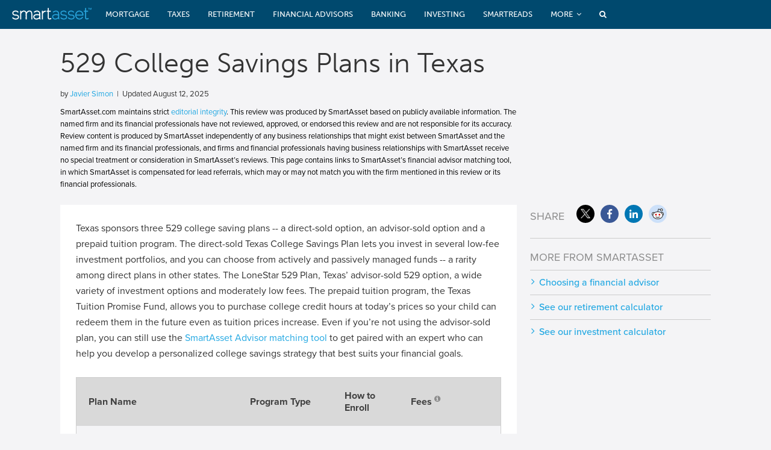

--- FILE ---
content_type: text/html; charset=utf-8
request_url: https://smartasset.com/college-savings-plans/texas-529-plans
body_size: 40726
content:
<!DOCTYPE html> <html lang=en> <head> <meta charset=UTF-8> <link rel=preload href="//cdn.optimizely.com/js/19181790056.js" as=script> <link rel=preconnect href="//logx.optimizely.com"> <title>Texas (TX) 529 Plans | Fees, Investment Options, Features | SmartAsset.com</title> <meta name="msvalidate.01" content=5F4A4D2F3F55C1D9C26C73F9AB307CE2 /> <meta name=viewport content="width=device-width, user-scalable=no"/> <meta name=description content="We review all the 529 plans available in the state of Texas. Here is information about each plan's fee structure, who manages the program, and other features you should know about before investing for your child's education."> <meta name=author content=""> <meta property="og:image" content="https://www.smartasset.com/images/fb/site.jpg"/> <script src="https://cdn.rum-ingress-coralogix.com/coralogix/browser/2.13.0/coralogix-browser-sdk.es5.js"></script> <meta name=sa-server content="sa42.adm"/> <meta property='sa:test' content=""/> <meta property='st:type' content=fv /> <meta property="og:title" content="Texas (TX) 529 Plans | Fees, Investment Options, Features | SmartAsset.com"/> <meta property="og:description" content="We review all the 529 plans available in the state of Texas. Here is information about each plan's fee structure, who manages the program, and other features you should know about before investing for your child's education."/> <meta property="og:site_name" content=SmartAsset /> <meta property='og:type' content=fv /> <meta property="fb:pages" content=232167610154615 /> <meta name="twitter:card" content=summary /> <script>
window.NREUM||(NREUM={}),__nr_require=function(t,e,n){function r(n){if(!e[n]){var o=e[n]={exports:{}};t[n][0].call(o.exports,function(e){var o=t[n][1][e];return r(o||e)},o,o.exports)}return e[n].exports}if("function"==typeof __nr_require)return __nr_require;for(var o=0;o<n.length;o++)r(n[o]);return r}({1:[function(t,e,n){function r(t){try{s.console&&console.log(t)}catch(e){}}var o,i=t("ee"),a=t(23),s={};try{o=localStorage.getItem("__nr_flags").split(","),console&&"function"==typeof console.log&&(s.console=!0,o.indexOf("dev")!==-1&&(s.dev=!0),o.indexOf("nr_dev")!==-1&&(s.nrDev=!0))}catch(c){}s.nrDev&&i.on("internal-error",function(t){r(t.stack)}),s.dev&&i.on("fn-err",function(t,e,n){r(n.stack)}),s.dev&&(r("NR AGENT IN DEVELOPMENT MODE"),r("flags: "+a(s,function(t,e){return t}).join(", ")))},{}],2:[function(t,e,n){function r(t,e,n,r,s){try{p?p-=1:o(s||new UncaughtException(t,e,n),!0)}catch(f){try{i("ierr",[f,c.now(),!0])}catch(d){}}return"function"==typeof u&&u.apply(this,a(arguments))}function UncaughtException(t,e,n){this.message=t||"Uncaught error with no additional information",this.sourceURL=e,this.line=n}function o(t,e){var n=e?null:c.now();i("err",[t,n])}var i=t("handle"),a=t(24),s=t("ee"),c=t("loader"),f=t("gos"),u=window.onerror,d=!1,l="nr@seenError",p=0;c.features.err=!0,t(1),window.onerror=r;try{throw new Error}catch(h){"stack"in h&&(t(13),t(12),"addEventListener"in window&&t(6),c.xhrWrappable&&t(14),d=!0)}s.on("fn-start",function(t,e,n){d&&(p+=1)}),s.on("fn-err",function(t,e,n){d&&!n[l]&&(f(n,l,function(){return!0}),this.thrown=!0,o(n))}),s.on("fn-end",function(){d&&!this.thrown&&p>0&&(p-=1)}),s.on("internal-error",function(t){i("ierr",[t,c.now(),!0])})},{}],3:[function(t,e,n){t("loader").features.ins=!0},{}],4:[function(t,e,n){function r(){M++,j=y.hash,this[u]=x.now()}function o(){M--,y.hash!==j&&i(0,!0);var t=x.now();this[h]=~~this[h]+t-this[u],this[d]=t}function i(t,e){E.emit("newURL",[""+y,e])}function a(t,e){t.on(e,function(){this[e]=x.now()})}var s="-start",c="-end",f="-body",u="fn"+s,d="fn"+c,l="cb"+s,p="cb"+c,h="jsTime",m="fetch",v="addEventListener",w=window,y=w.location,x=t("loader");if(w[v]&&x.xhrWrappable){var g=t(10),b=t(11),E=t(8),R=t(6),O=t(13),C=t(7),P=t(14),T=t(9),L=t("ee"),S=L.get("tracer");t(16),x.features.spa=!0;var j,M=0;L.on(u,r),L.on(l,r),L.on(d,o),L.on(p,o),L.buffer([u,d,"xhr-done","xhr-resolved"]),R.buffer([u]),O.buffer(["setTimeout"+c,"clearTimeout"+s,u]),P.buffer([u,"new-xhr","send-xhr"+s]),C.buffer([m+s,m+"-done",m+f+s,m+f+c]),E.buffer(["newURL"]),g.buffer([u]),b.buffer(["propagate",l,p,"executor-err","resolve"+s]),S.buffer([u,"no-"+u]),T.buffer(["new-jsonp","cb-start","jsonp-error","jsonp-end"]),a(P,"send-xhr"+s),a(L,"xhr-resolved"),a(L,"xhr-done"),a(C,m+s),a(C,m+"-done"),a(T,"new-jsonp"),a(T,"jsonp-end"),a(T,"cb-start"),E.on("pushState-end",i),E.on("replaceState-end",i),w[v]("hashchange",i,!0),w[v]("load",i,!0),w[v]("popstate",function(){i(0,M>1)},!0)}},{}],5:[function(t,e,n){function r(t){}if(window.performance&&window.performance.timing&&window.performance.getEntriesByType){var o=t("ee"),i=t("handle"),a=t(13),s=t(12),c="learResourceTimings",f="addEventListener",u="resourcetimingbufferfull",d="bstResource",l="resource",p="-start",h="-end",m="fn"+p,v="fn"+h,w="bstTimer",y="pushState",x=t("loader");x.features.stn=!0,t(8);var g=NREUM.o.EV;o.on(m,function(t,e){var n=t[0];n instanceof g&&(this.bstStart=x.now())}),o.on(v,function(t,e){var n=t[0];n instanceof g&&i("bst",[n,e,this.bstStart,x.now()])}),a.on(m,function(t,e,n){this.bstStart=x.now(),this.bstType=n}),a.on(v,function(t,e){i(w,[e,this.bstStart,x.now(),this.bstType])}),s.on(m,function(){this.bstStart=x.now()}),s.on(v,function(t,e){i(w,[e,this.bstStart,x.now(),"requestAnimationFrame"])}),o.on(y+p,function(t){this.time=x.now(),this.startPath=location.pathname+location.hash}),o.on(y+h,function(t){i("bstHist",[location.pathname+location.hash,this.startPath,this.time])}),f in window.performance&&(window.performance["c"+c]?window.performance[f](u,function(t){i(d,[window.performance.getEntriesByType(l)]),window.performance["c"+c]()},!1):window.performance[f]("webkit"+u,function(t){i(d,[window.performance.getEntriesByType(l)]),window.performance["webkitC"+c]()},!1)),document[f]("scroll",r,{passive:!0}),document[f]("keypress",r,!1),document[f]("click",r,!1)}},{}],6:[function(t,e,n){function r(t){for(var e=t;e&&!e.hasOwnProperty(u);)e=Object.getPrototypeOf(e);e&&o(e)}function o(t){s.inPlace(t,[u,d],"-",i)}function i(t,e){return t[1]}var a=t("ee").get("events"),s=t(26)(a,!0),c=t("gos"),f=XMLHttpRequest,u="addEventListener",d="removeEventListener";e.exports=a,"getPrototypeOf"in Object?(r(document),r(window),r(f.prototype)):f.prototype.hasOwnProperty(u)&&(o(window),o(f.prototype)),a.on(u+"-start",function(t,e){var n=t[1],r=c(n,"nr@wrapped",function(){function t(){if("function"==typeof n.handleEvent)return n.handleEvent.apply(n,arguments)}var e={object:t,"function":n}[typeof n];return e?s(e,"fn-",null,e.name||"anonymous"):n});this.wrapped=t[1]=r}),a.on(d+"-start",function(t){t[1]=this.wrapped||t[1]})},{}],7:[function(t,e,n){function r(t,e,n){var r=t[e];"function"==typeof r&&(t[e]=function(){var t=r.apply(this,arguments);return o.emit(n+"start",arguments,t),t.then(function(e){return o.emit(n+"end",[null,e],t),e},function(e){throw o.emit(n+"end",[e],t),e})})}var o=t("ee").get("fetch"),i=t(23);e.exports=o;var a=window,s="fetch-",c=s+"body-",f=["arrayBuffer","blob","json","text","formData"],u=a.Request,d=a.Response,l=a.fetch,p="prototype";u&&d&&l&&(i(f,function(t,e){r(u[p],e,c),r(d[p],e,c)}),r(a,"fetch",s),o.on(s+"end",function(t,e){var n=this;if(e){var r=e.headers.get("content-length");null!==r&&(n.rxSize=r),o.emit(s+"done",[null,e],n)}else o.emit(s+"done",[t],n)}))},{}],8:[function(t,e,n){var r=t("ee").get("history"),o=t(26)(r);e.exports=r,o.inPlace(window.history,["pushState","replaceState"],"-")},{}],9:[function(t,e,n){function r(t){function e(){c.emit("jsonp-end",[],l),t.removeEventListener("load",e,!1),t.removeEventListener("error",n,!1)}function n(){c.emit("jsonp-error",[],l),c.emit("jsonp-end",[],l),t.removeEventListener("load",e,!1),t.removeEventListener("error",n,!1)}var r=t&&"string"==typeof t.nodeName&&"script"===t.nodeName.toLowerCase();if(r){var o="function"==typeof t.addEventListener;if(o){var a=i(t.src);if(a){var u=s(a),d="function"==typeof u.parent[u.key];if(d){var l={};f.inPlace(u.parent,[u.key],"cb-",l),t.addEventListener("load",e,!1),t.addEventListener("error",n,!1),c.emit("new-jsonp",[t.src],l)}}}}}function o(){return"addEventListener"in window}function i(t){var e=t.match(u);return e?e[1]:null}function a(t,e){var n=t.match(l),r=n[1],o=n[3];return o?a(o,e[r]):e[r]}function s(t){var e=t.match(d);return e&&e.length>=3?{key:e[2],parent:a(e[1],window)}:{key:t,parent:window}}var c=t("ee").get("jsonp"),f=t(26)(c);if(e.exports=c,o()){var u=/[?&](?:callback|cb)=([^&#]+)/,d=/(.*)\.([^.]+)/,l=/^(\w+)(\.|$)(.*)$/,p=["appendChild","insertBefore","replaceChild"];f.inPlace(HTMLElement.prototype,p,"dom-"),f.inPlace(HTMLHeadElement.prototype,p,"dom-"),f.inPlace(HTMLBodyElement.prototype,p,"dom-"),c.on("dom-start",function(t){r(t[0])})}},{}],10:[function(t,e,n){var r=t("ee").get("mutation"),o=t(26)(r),i=NREUM.o.MO;e.exports=r,i&&(window.MutationObserver=function(t){return this instanceof i?new i(o(t,"fn-")):i.apply(this,arguments)},MutationObserver.prototype=i.prototype)},{}],11:[function(t,e,n){function r(t){var e=a.context(),n=s(t,"executor-",e),r=new f(n);return a.context(r).getCtx=function(){return e},a.emit("new-promise",[r,e],e),r}function o(t,e){return e}var i=t(26),a=t("ee").get("promise"),s=i(a),c=t(23),f=NREUM.o.PR;e.exports=a,f&&(window.Promise=r,["all","race"].forEach(function(t){var e=f[t];f[t]=function(n){function r(t){return function(){a.emit("propagate",[null,!o],i),o=o||!t}}var o=!1;c(n,function(e,n){Promise.resolve(n).then(r("all"===t),r(!1))});var i=e.apply(f,arguments),s=f.resolve(i);return s}}),["resolve","reject"].forEach(function(t){var e=f[t];f[t]=function(t){var n=e.apply(f,arguments);return t!==n&&a.emit("propagate",[t,!0],n),n}}),f.prototype["catch"]=function(t){return this.then(null,t)},f.prototype=Object.create(f.prototype,{constructor:{value:r}}),c(Object.getOwnPropertyNames(f),function(t,e){try{r[e]=f[e]}catch(n){}}),a.on("executor-start",function(t){t[0]=s(t[0],"resolve-",this),t[1]=s(t[1],"resolve-",this)}),a.on("executor-err",function(t,e,n){t[1](n)}),s.inPlace(f.prototype,["then"],"then-",o),a.on("then-start",function(t,e){this.promise=e,t[0]=s(t[0],"cb-",this),t[1]=s(t[1],"cb-",this)}),a.on("then-end",function(t,e,n){this.nextPromise=n;var r=this.promise;a.emit("propagate",[r,!0],n)}),a.on("cb-end",function(t,e,n){a.emit("propagate",[n,!0],this.nextPromise)}),a.on("propagate",function(t,e,n){this.getCtx&&!e||(this.getCtx=function(){if(t instanceof Promise)var e=a.context(t);return e&&e.getCtx?e.getCtx():this})}),r.toString=function(){return""+f})},{}],12:[function(t,e,n){var r=t("ee").get("raf"),o=t(26)(r),i="equestAnimationFrame";e.exports=r,o.inPlace(window,["r"+i,"mozR"+i,"webkitR"+i,"msR"+i],"raf-"),r.on("raf-start",function(t){t[0]=o(t[0],"fn-")})},{}],13:[function(t,e,n){function r(t,e,n){t[0]=a(t[0],"fn-",null,n)}function o(t,e,n){this.method=n,this.timerDuration=isNaN(t[1])?0:+t[1],t[0]=a(t[0],"fn-",this,n)}var i=t("ee").get("timer"),a=t(26)(i),s="setTimeout",c="setInterval",f="clearTimeout",u="-start",d="-";e.exports=i,a.inPlace(window,[s,"setImmediate"],s+d),a.inPlace(window,[c],c+d),a.inPlace(window,[f,"clearImmediate"],f+d),i.on(c+u,r),i.on(s+u,o)},{}],14:[function(t,e,n){function r(t,e){d.inPlace(e,["onreadystatechange"],"fn-",s)}function o(){var t=this,e=u.context(t);t.readyState>3&&!e.resolved&&(e.resolved=!0,u.emit("xhr-resolved",[],t)),d.inPlace(t,y,"fn-",s)}function i(t){x.push(t),h&&(b?b.then(a):v?v(a):(E=-E,R.data=E))}function a(){for(var t=0;t<x.length;t++)r([],x[t]);x.length&&(x=[])}function s(t,e){return e}function c(t,e){for(var n in t)e[n]=t[n];return e}t(6);var f=t("ee"),u=f.get("xhr"),d=t(26)(u),l=NREUM.o,p=l.XHR,h=l.MO,m=l.PR,v=l.SI,w="readystatechange",y=["onload","onerror","onabort","onloadstart","onloadend","onprogress","ontimeout"],x=[];e.exports=u;var g=window.XMLHttpRequest=function(t){var e=new p(t);try{u.emit("new-xhr",[e],e),e.addEventListener(w,o,!1)}catch(n){try{u.emit("internal-error",[n])}catch(r){}}return e};if(c(p,g),g.prototype=p.prototype,d.inPlace(g.prototype,["open","send"],"-xhr-",s),u.on("send-xhr-start",function(t,e){r(t,e),i(e)}),u.on("open-xhr-start",r),h){var b=m&&m.resolve();if(!v&&!m){var E=1,R=document.createTextNode(E);new h(a).observe(R,{characterData:!0})}}else f.on("fn-end",function(t){t[0]&&t[0].type===w||a()})},{}],15:[function(t,e,n){function r(){var t=window.NREUM,e=t.info.accountID||null,n=t.info.agentID||null,r=t.info.trustKey||null,i="btoa"in window&&"function"==typeof window.btoa;if(!e||!n||!i)return null;var a={v:[0,1],d:{ty:"Browser",ac:e,ap:n,id:o.generateCatId(),tr:o.generateCatId(),ti:Date.now()}};return r&&e!==r&&(a.d.tk=r),btoa(JSON.stringify(a))}var o=t(21);e.exports={generateTraceHeader:r}},{}],16:[function(t,e,n){function r(t){var e=this.params,n=this.metrics;if(!this.ended){this.ended=!0;for(var r=0;r<p;r++)t.removeEventListener(l[r],this.listener,!1);e.aborted||(n.duration=s.now()-this.startTime,this.loadCaptureCalled||4!==t.readyState?null==e.status&&(e.status=0):a(this,t),n.cbTime=this.cbTime,d.emit("xhr-done",[t],t),c("xhr",[e,n,this.startTime]))}}function o(t,e){var n=t.responseType;if("json"===n&&null!==e)return e;var r="arraybuffer"===n||"blob"===n||"json"===n?t.response:t.responseText;return v(r)}function i(t,e){var n=f(e),r=t.params;r.host=n.hostname+":"+n.port,r.pathname=n.pathname,t.sameOrigin=n.sameOrigin}function a(t,e){t.params.status=e.status;var n=o(e,t.lastSize);if(n&&(t.metrics.rxSize=n),t.sameOrigin){var r=e.getResponseHeader("X-NewRelic-App-Data");r&&(t.params.cat=r.split(", ").pop())}t.loadCaptureCalled=!0}var s=t("loader");if(s.xhrWrappable){var c=t("handle"),f=t(17),u=t(15).generateTraceHeader,d=t("ee"),l=["load","error","abort","timeout"],p=l.length,h=t("id"),m=t(20),v=t(19),w=window.XMLHttpRequest;s.features.xhr=!0,t(14),d.on("new-xhr",function(t){var e=this;e.totalCbs=0,e.called=0,e.cbTime=0,e.end=r,e.ended=!1,e.xhrGuids={},e.lastSize=null,e.loadCaptureCalled=!1,t.addEventListener("load",function(n){a(e,t)},!1),m&&(m>34||m<10)||window.opera||t.addEventListener("progress",function(t){e.lastSize=t.loaded},!1)}),d.on("open-xhr-start",function(t){this.params={method:t[0]},i(this,t[1]),this.metrics={}}),d.on("open-xhr-end",function(t,e){"loader_config"in NREUM&&"xpid"in NREUM.loader_config&&this.sameOrigin&&e.setRequestHeader("X-NewRelic-ID",NREUM.loader_config.xpid);var n=!1;if("init"in NREUM&&"distributed_tracing"in NREUM.init&&(n=!!NREUM.init.distributed_tracing.enabled),n&&this.sameOrigin){var r=u();r&&e.setRequestHeader("newrelic",r)}}),d.on("send-xhr-start",function(t,e){var n=this.metrics,r=t[0],o=this;if(n&&r){var i=v(r);i&&(n.txSize=i)}this.startTime=s.now(),this.listener=function(t){try{"abort"!==t.type||o.loadCaptureCalled||(o.params.aborted=!0),("load"!==t.type||o.called===o.totalCbs&&(o.onloadCalled||"function"!=typeof e.onload))&&o.end(e)}catch(n){try{d.emit("internal-error",[n])}catch(r){}}};for(var a=0;a<p;a++)e.addEventListener(l[a],this.listener,!1)}),d.on("xhr-cb-time",function(t,e,n){this.cbTime+=t,e?this.onloadCalled=!0:this.called+=1,this.called!==this.totalCbs||!this.onloadCalled&&"function"==typeof n.onload||this.end(n)}),d.on("xhr-load-added",function(t,e){var n=""+h(t)+!!e;this.xhrGuids&&!this.xhrGuids[n]&&(this.xhrGuids[n]=!0,this.totalCbs+=1)}),d.on("xhr-load-removed",function(t,e){var n=""+h(t)+!!e;this.xhrGuids&&this.xhrGuids[n]&&(delete this.xhrGuids[n],this.totalCbs-=1)}),d.on("addEventListener-end",function(t,e){e instanceof w&&"load"===t[0]&&d.emit("xhr-load-added",[t[1],t[2]],e)}),d.on("removeEventListener-end",function(t,e){e instanceof w&&"load"===t[0]&&d.emit("xhr-load-removed",[t[1],t[2]],e)}),d.on("fn-start",function(t,e,n){e instanceof w&&("onload"===n&&(this.onload=!0),("load"===(t[0]&&t[0].type)||this.onload)&&(this.xhrCbStart=s.now()))}),d.on("fn-end",function(t,e){this.xhrCbStart&&d.emit("xhr-cb-time",[s.now()-this.xhrCbStart,this.onload,e],e)})}},{}],17:[function(t,e,n){e.exports=function(t){var e=document.createElement("a"),n=window.location,r={};e.href=t,r.port=e.port;var o=e.href.split("://");!r.port&&o[1]&&(r.port=o[1].split("/")[0].split("@").pop().split(":")[1]),r.port&&"0"!==r.port||(r.port="https"===o[0]?"443":"80"),r.hostname=e.hostname||n.hostname,r.pathname=e.pathname,r.protocol=o[0],"/"!==r.pathname.charAt(0)&&(r.pathname="/"+r.pathname);var i=!e.protocol||":"===e.protocol||e.protocol===n.protocol,a=e.hostname===document.domain&&e.port===n.port;return r.sameOrigin=i&&(!e.hostname||a),r}},{}],18:[function(t,e,n){function r(){}function o(t,e,n){return function(){return i(t,[f.now()].concat(s(arguments)),e?null:this,n),e?void 0:this}}var i=t("handle"),a=t(23),s=t(24),c=t("ee").get("tracer"),f=t("loader"),u=NREUM;"undefined"==typeof window.newrelic&&(newrelic=u);var d=["setPageViewName","setCustomAttribute","setErrorHandler","finished","addToTrace","inlineHit","addRelease"],l="api-",p=l+"ixn-";a(d,function(t,e){u[e]=o(l+e,!0,"api")}),u.addPageAction=o(l+"addPageAction",!0),u.setCurrentRouteName=o(l+"routeName",!0),e.exports=newrelic,u.interaction=function(){return(new r).get()};var h=r.prototype={createTracer:function(t,e){var n={},r=this,o="function"==typeof e;return i(p+"tracer",[f.now(),t,n],r),function(){if(c.emit((o?"":"no-")+"fn-start",[f.now(),r,o],n),o)try{return e.apply(this,arguments)}catch(t){throw c.emit("fn-err",[arguments,this,t],n),t}finally{c.emit("fn-end",[f.now()],n)}}}};a("actionText,setName,setAttribute,save,ignore,onEnd,getContext,end,get".split(","),function(t,e){h[e]=o(p+e)}),newrelic.noticeError=function(t,e){"string"==typeof t&&(t=new Error(t)),i("err",[t,f.now(),!1,e])}},{}],19:[function(t,e,n){e.exports=function(t){if("string"==typeof t&&t.length)return t.length;if("object"==typeof t){if("undefined"!=typeof ArrayBuffer&&t instanceof ArrayBuffer&&t.byteLength)return t.byteLength;if("undefined"!=typeof Blob&&t instanceof Blob&&t.size)return t.size;if(!("undefined"!=typeof FormData&&t instanceof FormData))try{return JSON.stringify(t).length}catch(e){return}}}},{}],20:[function(t,e,n){var r=0,o=navigator.userAgent.match(/Firefox[\/\s](\d+\.\d+)/);o&&(r=+o[1]),e.exports=r},{}],21:[function(t,e,n){function r(){function t(){return e?15&e[n++]:16*Math.random()|0}var e=null,n=0,r=window.crypto||window.msCrypto;r&&r.getRandomValues&&(e=r.getRandomValues(new Uint8Array(31)));for(var o,i="xxxxxxxx-xxxx-4xxx-yxxx-xxxxxxxxxxxx",a="",s=0;s<i.length;s++)o=i[s],"x"===o?a+=t().toString(16):"y"===o?(o=3&t()|8,a+=o.toString(16)):a+=o;return a}function o(){function t(){return e?15&e[n++]:16*Math.random()|0}var e=null,n=0,r=window.crypto||window.msCrypto;r&&r.getRandomValues&&Uint8Array&&(e=r.getRandomValues(new Uint8Array(31)));for(var o=[],i=0;i<16;i++)o.push(t().toString(16));return o.join("")}e.exports={generateUuid:r,generateCatId:o}},{}],22:[function(t,e,n){function r(t,e){if(!o)return!1;if(t!==o)return!1;if(!e)return!0;if(!i)return!1;for(var n=i.split("."),r=e.split("."),a=0;a<r.length;a++)if(r[a]!==n[a])return!1;return!0}var o=null,i=null,a=/Version\/(\S+)\s+Safari/;if(navigator.userAgent){var s=navigator.userAgent,c=s.match(a);c&&s.indexOf("Chrome")===-1&&s.indexOf("Chromium")===-1&&(o="Safari",i=c[1])}e.exports={agent:o,version:i,match:r}},{}],23:[function(t,e,n){function r(t,e){var n=[],r="",i=0;for(r in t)o.call(t,r)&&(n[i]=e(r,t[r]),i+=1);return n}var o=Object.prototype.hasOwnProperty;e.exports=r},{}],24:[function(t,e,n){function r(t,e,n){e||(e=0),"undefined"==typeof n&&(n=t?t.length:0);for(var r=-1,o=n-e||0,i=Array(o<0?0:o);++r<o;)i[r]=t[e+r];return i}e.exports=r},{}],25:[function(t,e,n){e.exports={exists:"undefined"!=typeof window.performance&&window.performance.timing&&"undefined"!=typeof window.performance.timing.navigationStart}},{}],26:[function(t,e,n){function r(t){return!(t&&t instanceof Function&&t.apply&&!t[a])}var o=t("ee"),i=t(24),a="nr@original",s=Object.prototype.hasOwnProperty,c=!1;e.exports=function(t,e){function n(t,e,n,o){function nrWrapper(){var r,a,s,c;try{a=this,r=i(arguments),s="function"==typeof n?n(r,a):n||{}}catch(f){l([f,"",[r,a,o],s])}u(e+"start",[r,a,o],s);try{return c=t.apply(a,r)}catch(d){throw u(e+"err",[r,a,d],s),d}finally{u(e+"end",[r,a,c],s)}}return r(t)?t:(e||(e=""),nrWrapper[a]=t,d(t,nrWrapper),nrWrapper)}function f(t,e,o,i){o||(o="");var a,s,c,f="-"===o.charAt(0);for(c=0;c<e.length;c++)s=e[c],a=t[s],r(a)||(t[s]=n(a,f?s+o:o,i,s))}function u(n,r,o){if(!c||e){var i=c;c=!0;try{t.emit(n,r,o,e)}catch(a){l([a,n,r,o])}c=i}}function d(t,e){if(Object.defineProperty&&Object.keys)try{var n=Object.keys(t);return n.forEach(function(n){Object.defineProperty(e,n,{get:function(){return t[n]},set:function(e){return t[n]=e,e}})}),e}catch(r){l([r])}for(var o in t)s.call(t,o)&&(e[o]=t[o]);return e}function l(e){try{t.emit("internal-error",e)}catch(n){}}return t||(t=o),n.inPlace=f,n.flag=a,n}},{}],ee:[function(t,e,n){function r(){}function o(t){function e(t){return t&&t instanceof r?t:t?c(t,s,i):i()}function n(n,r,o,i){if(!l.aborted||i){t&&t(n,r,o);for(var a=e(o),s=m(n),c=s.length,f=0;f<c;f++)s[f].apply(a,r);var d=u[x[n]];return d&&d.push([g,n,r,a]),a}}function p(t,e){y[t]=m(t).concat(e)}function h(t,e){var n=y[t];if(n)for(var r=0;r<n.length;r++)n[r]===e&&n.splice(r,1)}function m(t){return y[t]||[]}function v(t){return d[t]=d[t]||o(n)}function w(t,e){f(t,function(t,n){e=e||"feature",x[n]=e,e in u||(u[e]=[])})}var y={},x={},g={on:p,addEventListener:p,removeEventListener:h,emit:n,get:v,listeners:m,context:e,buffer:w,abort:a,aborted:!1};return g}function i(){return new r}function a(){(u.api||u.feature)&&(l.aborted=!0,u=l.backlog={})}var s="nr@context",c=t("gos"),f=t(23),u={},d={},l=e.exports=o();l.backlog=u},{}],gos:[function(t,e,n){function r(t,e,n){if(o.call(t,e))return t[e];var r=n();if(Object.defineProperty&&Object.keys)try{return Object.defineProperty(t,e,{value:r,writable:!0,enumerable:!1}),r}catch(i){}return t[e]=r,r}var o=Object.prototype.hasOwnProperty;e.exports=r},{}],handle:[function(t,e,n){function r(t,e,n,r){o.buffer([t],r),o.emit(t,e,n)}var o=t("ee").get("handle");e.exports=r,r.ee=o},{}],id:[function(t,e,n){function r(t){var e=typeof t;return!t||"object"!==e&&"function"!==e?-1:t===window?0:a(t,i,function(){return o++})}var o=1,i="nr@id",a=t("gos");e.exports=r},{}],loader:[function(t,e,n){function r(){if(!E++){var t=b.info=NREUM.info,e=p.getElementsByTagName("script")[0];if(setTimeout(u.abort,3e4),!(t&&t.licenseKey&&t.applicationID&&e))return u.abort();f(x,function(e,n){t[e]||(t[e]=n)}),c("mark",["onload",a()+b.offset],null,"api");var n=p.createElement("script");n.src="https://"+t.agent,e.parentNode.insertBefore(n,e)}}function o(){"complete"===p.readyState&&i()}function i(){c("mark",["domContent",a()+b.offset],null,"api")}function a(){return R.exists&&performance.now?Math.round(performance.now()):(s=Math.max((new Date).getTime(),s))-b.offset}var s=(new Date).getTime(),c=t("handle"),f=t(23),u=t("ee"),d=t(22),l=window,p=l.document,h="addEventListener",m="attachEvent",v=l.XMLHttpRequest,w=v&&v.prototype;NREUM.o={ST:setTimeout,SI:l.setImmediate,CT:clearTimeout,XHR:v,REQ:l.Request,EV:l.Event,PR:l.Promise,MO:l.MutationObserver};var y=""+location,x={beacon:"bam.nr-data.net",errorBeacon:"bam.nr-data.net",agent:"js-agent.newrelic.com/nr-spa-1123.min.js"},g=v&&w&&w[h]&&!/CriOS/.test(navigator.userAgent),b=e.exports={offset:s,now:a,origin:y,features:{},xhrWrappable:g,userAgent:d};t(18),p[h]?(p[h]("DOMContentLoaded",i,!1),l[h]("load",r,!1)):(p[m]("onreadystatechange",o),l[m]("onload",r)),c("mark",["firstbyte",s],null,"api");var E=0,R=t(25)},{}]},{},["loader",2,16,5,3,4]);;NREUM.info={beacon:"bam.nr-data.net",errorBeacon:"bam.nr-data.net",licenseKey:"da6bf87886",applicationID:109591490,sa:1}</script> <script>
var REQUIRE_BASE_URL="https://dr5dymrsxhdzh.cloudfront.net/files/33234077/";var REQUIRE_BASE_ASSETS_URL="https://dr5dymrsxhdzh.cloudfront.net/files/33234077";var IS_DEV=false;var BASE_URL='smartasset.com';var IS_DEBUG=false;var USER_ID=12330828383;var AB_VERSION=3;var SA_UUID='1d9b048f-8687-42b1-9de9-37fc01fb3eb4';var BLUESHIFT_ID='04b0765636e679d9ee097dd70b45edc5';var SPEEDCURVE_ID='4391207946';var smartasset=smartasset||{};window.SA_UUID=SA_UUID;window.CoralogixRum.init({application:'saapp-prod',version:"1.0.0",public_key:'cxtp_PxFqNtwvnTx5ZDcn52tsvDHzL1K9MF',coralogixDomain:'US2',traceParentInHeader:{enabled:true},sessionConfig:{sessionSampleRate:20,},sessionRecordingConfig:{enable:true,autoStartSessionRecording:true,recordConsoleEvents:true,sessionRecordingSampleRate:20}})</script> <script async defer src="https://use.typekit.net/fhe5cds.js" onload="try{Typekit.load();}catch(e){}"></script> <script src="https://cdn.jsdelivr.net/npm/underscore@1.13.7/underscore-umd-min.js"></script> <link rel="shortcut icon" type="image/png" href="https://dr5dymrsxhdzh.cloudfront.net/files/33234077/images/base/favicon_16.png"/> <link rel="shortcut icon" sizes=32x32 type="image/png" href="https://dr5dymrsxhdzh.cloudfront.net/files/33234077/images/base/favicon_32.png"/> <link rel=apple-touch-icon href="https://dr5dymrsxhdzh.cloudfront.net/files/33234077/images/base/app_icon_76.png"> <link rel=apple-touch-icon sizes=76x76 href="https://dr5dymrsxhdzh.cloudfront.net/files/33234077/images/base/app_icon_76.png"> <link rel=apple-touch-icon sizes=120x120 href="https://dr5dymrsxhdzh.cloudfront.net/files/33234077/images/base/app_icon_120.png"> <link rel=apple-touch-icon sizes=152x152 href="https://dr5dymrsxhdzh.cloudfront.net/files/33234077/images/base/app_icon_152.png"> <meta name=msapplication-config content=none /> <link rel=preload href="https://dr5dymrsxhdzh.cloudfront.net/files/33234077/tools/font-awesome/css/font-awesome.min.css" as=style onload="this.onload=null;this.rel='stylesheet'"> <noscript><link rel=stylesheet href="https://dr5dymrsxhdzh.cloudfront.net/files/33234077/tools/font-awesome/css/font-awesome.min.css"></noscript> <link rel=publisher href="https://plus.google.com/113386095085068085293/"/> <link rel=preload href="https://dr5dymrsxhdzh.cloudfront.net/files/33234077/tools/select2/select2.css" as=style onload="this.onload=null;this.rel='stylesheet'"> <noscript><link rel=stylesheet href="https://dr5dymrsxhdzh.cloudfront.net/files/33234077/tools/select2/select2.css"></noscript> <link id=preload-css rel=stylesheet media=all href="https://dr5dymrsxhdzh.cloudfront.net/files/33234077/css/external/preload.css" type="text/css"/> <script>
function hideMainPreloader(){var linkPreloader=document.getElementById('preload-css');linkPreloader.parentNode.removeChild(linkPreloader);};</script> <link rel=preload href="https://dr5dymrsxhdzh.cloudfront.net/files/33234077/combined/5a8cebbd4ee5979768c1cbc775994ee3.css" as=style onload="this.onload=null;this.rel='stylesheet';hideMainPreloader();"> <noscript><link rel=stylesheet href="{data?.getCombinedFilePath()}5a8cebbd4ee5979768c1cbc775994ee3.css"></noscript> <script src="https://dr5dymrsxhdzh.cloudfront.net/files/33234077/js/tools/jquery.min.js"></script> <script defer src="https://dr5dymrsxhdzh.cloudfront.net/files/33234077/js/tools/lozad.min.js" onload="initImageLoading()"></script> <script src="https://cdn.optimizely.com/js/19181790056.js"></script> <script src="https://dr5dymrsxhdzh.cloudfront.net/files/33234077/combined/6bce6830e7ac51f5ec46dd6b5b45d03c.js"></script> <script>
var googletag=googletag||{};googletag.cmd=googletag.cmd||[];(function(){var gads=document.createElement('script');gads.async=true;gads.type='text/javascript';var useSSL='https:'==document.location.protocol;gads.src=(useSSL?'https:':'http:')+'//www.googletagservices.com/tag/js/gpt.js';var node=document.getElementsByTagName('script')[0];node.parentNode.insertBefore(gads,node);})();googletag.cmd.push(function(){googletag.pubads().collapseEmptyDivs(true);googletag.pubads().enableLazyLoad();googletag.enableServices();});</script> <script>
(function(w,d,s,l,i){w[l]=w[l]||[];w[l].push({'gtm.start':new Date().getTime(),event:'gtm.js','sessionUUID':'1d9b048f-8687-42b1-9de9-37fc01fb3eb4'});var f=d.getElementsByTagName(s)[0],j=d.createElement(s),dl=l!='dataLayer'?'&l='+l:'';j.async=true;j.src='https://www.googletagmanager.com/gtm.js?id='+i+dl;f.parentNode.insertBefore(j,f);})(window,document,'script','dataLayer','GTM-KLVHB3');</script> <script>
var DWH_COOKIE="SJCy5aAOrPmYlTZjTq4MTuaNPEO9YADRL9r39iADXTod6qiJIWaam2NXvRxU1m9T";window.dwh=window.dwh||function(){var n=null,e={_keyStr:"ABCDEFGHIJKLMNOPQRSTUVWXYZabcdefghijklmnopqrstuvwxyz0123456789+/=",encode:function(n){var t,o,r,i,a,c,u,d="",s=0;for(n=e._utf8_encode(n);s<n.length;)i=(t=n.charCodeAt(s++))>>2,a=(3&t)<<4|(o=n.charCodeAt(s++))>>4,c=(15&o)<<2|(r=n.charCodeAt(s++))>>6,u=63&r,isNaN(o)?c=u=64:isNaN(r)&&(u=64),d=d+this._keyStr.charAt(i)+this._keyStr.charAt(a)+this._keyStr.charAt(c)+this._keyStr.charAt(u);return d},_utf8_encode:function(n){n=n.replace(/\r\n/g,"\n");for(var e="",t=0;t<n.length;t++){var o=n.charCodeAt(t);o<128?e+=String.fromCharCode(o):o>127&&o<2048?(e+=String.fromCharCode(o>>6|192),e+=String.fromCharCode(63&o|128)):(e+=String.fromCharCode(o>>12|224),e+=String.fromCharCode(o>>6&63|128),e+=String.fromCharCode(63&o|128))}return e}},t=function(e,t,o,r){"boolean"!=typeof r&&(r=!0);var i=arguments[2]||"",a=(t=t,e=e,window.XMLHttpRequest?new XMLHttpRequest:!!window.ActiveXObject&&new ActiveXObject("Microsoft.XMLHTTP"));if(navigator.sendBeacon)return n=null,void navigator.sendBeacon(e,i);if(window.XDomainRequest){var c=new XDomainRequest;c&&(c.onprogress=function(){},c.ontimeout=function(){n=null},c.onload=function(){n=null,t(c.responseText)},c.open("POST",e,r),c.contentType="application/x-www-form-urlencoded",c.send(i))}else{if(a){var u=a;u.onreadystatechange=(d=function(e){4==a.readyState&&(n=null,t(a.responseText))},s=this,function(){return d.apply(s,[s])}),u.open("POST",e,r),u.send(i)}var d,s}},o=function(n,e){var t=[];for(var r in n)if(n.hasOwnProperty(r)){var i=e?e+"["+r+"]":r,a=n[r];t.push("object"==typeof a?o(a,i):encodeURIComponent(i)+"="+encodeURIComponent(a))}return t.join("&")},r=function(n){for(var e="",t="ABCDEFGHIJKLMNOPQRSTUVWXYZabcdefghijklmnopqrstuvwxyz0123456789",o=0;o<n;o++)e+=t.charAt(Math.floor(Math.random()*t.length));return e},i=r(32),a=r(32),c=function(){var n="https://smrt.as/track";return u&&(n="//localhost:9999/track"),n},u=!1;return{track:function(u,d,s){window.onunload=function(){dwh.unloading()},void 0!==s&&null!=s||(s=a),"object"!=typeof d&&(d={});var f=c(),h={};h.i=i,h.trk=s,h.t=r(32),h.event=u,h.cookie=DWH_COOKIE,d.page_url=document.location.href,d.previous_url=document.referrer,h.data=e.encode(JSON.stringify(d)),h.screen=e.encode(JSON.stringify({colors:screen.colorDepth,height:screen.height,width:screen.width}));d=o(h);n=d,t(f,function(n){},d),t("https://zg4rltrs90.execute-api.us-east-1.amazonaws.com/prod/track",function(n){},d)},register:function(){var n,e=(n="https://smrt.as/register",u&&(n="//localhost:9999/register"),n),r={};r.cookie=DWH_COOKIE,r.page_url=document.location.href,r.previous_url=document.referrer;var i=o(r);t(e,function(n){},i)},getPermanentId:function(){return a},getSessionId:function(){return i},setPermanentId:function(n){a=n},setSessionId:function(n){i=n},setDebug:function(n){u=n},unloading:function(){null!=n&&(navigator.sendBeacon||t(c(),function(){},data,!1))}}}(),window.onunload=function(){dwh.unloading()};var dwh_source="site";dwh.setPermanentId("SJCy5aAOrPmYlTZjTq4MTuaNPEO9YADRL9r39iADXTod6qiJIWaam2NXvRxU1m9T");</script> <script>
window._blueshiftid=BLUESHIFT_ID;window.blueshift=window.blueshift||[];if(blueshift.constructor===Array){blueshift.load=function(){var d=function(a){return function(){blueshift.push([a].concat(Array.prototype.slice.call(arguments,0)))}},e=["config","identify","track","click","pageload","capture","retarget","live"];for(var f=0;f<e.length;f++)blueshift[e[f]]=d(e[f])};}
blueshift.load();blueshift.pageload();if(blueshift.constructor===Array){(function(){var b=document.createElement("script");b.type="text/javascript",b.async=!0,b.src=("https:"===document.location.protocol?"https:":"http:")+"//cdn.getblueshift.com/blueshift.js";var c=document.getElementsByTagName("script")[0];c.parentNode.insertBefore(b,c);})()}</script> </head> <body class=spct> <script>
var dataLayerProperties={event:'page-loaded-mixpanel-id',mixpanelUserId:USER_ID};dataLayer.push(dataLayerProperties);</script> <div class="riklam-container riklam-container-sticky"> <div id=riklam-sticky-K5zixF_12071249 class="js-riklam site-riklam riklam-sticky" data-riklam-init=false data-riklam-targeting-set=onsite data-riklam-unit="/137419494/smartasset//financialadvisor" data-riklam-position=sticky data-riklam-group=financialadvisor data-riklam-size="[[1, 1]]" data-riklam-is-adhesion="" data-riklam-is-responsive=false data-riklam-size-map="[]" data-riklam-page-type=fv data-riklam-page-group=collegesp data-riklam-page-group-new=financialadvisor data-riklam-page-key="sa.collegesp.fv.texas529pl.296" data-riklam-ab-version=3 data-riklam-app-mode=prod data-riklam-ref=null data-riklam-utm-src=null data-riklam-utm-med=null data-riklam-utm-camp=null data-riklam-utm-term=null data-riklam-utm-cont=null data-riklam-uid=12330828383 data-riklam-reloadable="" data-riklam-load-in-view="" data-riklam-ucr=1></div> </div> <svg style="display: none;" xmlns="http://www.w3.org/2000/svg"> <symbol id=menu-icon viewBox="0 0 22 22"> <title>Menu burger</title> <path d="M22 2.17007H0V5.87535H22V2.17007Z"/> <path d="M22 9.10362H0V12.8089H22V9.10362Z"/> <path d="M22 16.1247H0V19.8299H22V16.1247Z"/> </symbol> <symbol id=close-thin-icon viewBox="0 0 496.096 496.096"> <title>Close thin</title> <path d="M259.41,247.998L493.754,13.654c3.123-3.124,3.123-8.188,0-11.312c-3.124-3.123-8.188-3.123-11.312,0L248.098,236.686 L13.754,2.342C10.576-0.727,5.512-0.639,2.442,2.539c-2.994,3.1-2.994,8.015,0,11.115l234.344,234.344L2.442,482.342 c-3.178,3.07-3.266,8.134-0.196,11.312s8.134,3.266,11.312,0.196c0.067-0.064,0.132-0.13,0.196-0.196L248.098,259.31 l234.344,234.344c3.178,3.07,8.242,2.982,11.312-0.196c2.995-3.1,2.995-8.016,0-11.116L259.41,247.998z"/> </symbol> <symbol id=facebook-icon viewBox="0 0 24 24"> <title>Facebook</title> <path d="m15.997 3.985h2.191v-3.816c-.378-.052-1.678-.169-3.192-.169-3.159 0-5.323 1.987-5.323 5.639v3.361h-3.486v4.266h3.486v10.734h4.274v-10.733h3.345l.531-4.266h-3.877v-2.939c.001-1.233.333-2.077 2.051-2.077z"/> </symbol> <symbol id=twitter-icon viewBox="0 0 512 512"> <title>Twitter</title> <path d="M512,97.248c-19.04,8.352-39.328,13.888-60.48,16.576c21.76-12.992,38.368-33.408,46.176-58.016 c-20.288,12.096-42.688,20.64-66.56,25.408C411.872,60.704,384.416,48,354.464,48c-58.112,0-104.896,47.168-104.896,104.992 c0,8.32,0.704,16.32,2.432,23.936c-87.264-4.256-164.48-46.08-216.352-109.792c-9.056,15.712-14.368,33.696-14.368,53.056 c0,36.352,18.72,68.576,46.624,87.232c-16.864-0.32-33.408-5.216-47.424-12.928c0,0.32,0,0.736,0,1.152 c0,51.008,36.384,93.376,84.096,103.136c-8.544,2.336-17.856,3.456-27.52,3.456c-6.72,0-13.504-0.384-19.872-1.792 c13.6,41.568,52.192,72.128,98.08,73.12c-35.712,27.936-81.056,44.768-130.144,44.768c-8.608,0-16.864-0.384-25.12-1.44 C46.496,446.88,101.6,464,161.024,464c193.152,0,298.752-160,298.752-298.688c0-4.64-0.16-9.12-0.384-13.568 C480.224,136.96,497.728,118.496,512,97.248z"/> </symbol> <symbol id=gplus-icon viewBox="0 0 475.1 475.1"> <title>Google plus</title> <path d="M273.4 302.5c-5-6.8-10.6-13-16.7-18.8 -6.1-5.8-12.2-11.1-18.3-15.8 -6.1-4.8-11.7-9.3-16.7-13.7 -5-4.4-9.1-8.9-12.3-13.7 -3.1-4.8-4.7-9.6-4.7-14.6 0-6.9 2.2-13.3 6.6-19.3 4.4-6 9.7-11.8 16-17.4 6.3-5.6 12.6-11.8 18.8-18.4 6.3-6.7 11.6-15.5 16-26.4 4.4-10.9 6.6-23.5 6.6-37.5 0-16.7-3.7-32.8-11.1-48.2 -7.4-15.4-17.9-27.4-31.4-36h38.5L303.2 0H178.4c-17.7 0-35.5 1.9-53.4 5.7 -26.5 5.9-48.7 19.4-66.8 40.4C40.2 67.2 31.1 91 31.1 117.6c0 28.2 10.1 51.6 30.4 70.2 20.3 18.6 44.6 28 72.9 28 5.7 0 12.4-0.5 20-1.4 -0.4 1.5-1 3.6-2 6.1s-1.7 4.6-2.3 6.1c-0.6 1.5-1 3.4-1.4 5.6 -0.4 2.2-0.6 4.4-0.6 6.7 0 12.6 6.1 26.7 18.3 42.5 -14.5 0.4-28.7 1.7-42.8 3.9 -14.1 2.2-28.8 5.6-44.3 10.3 -15.4 4.7-29.2 11.4-41.4 20.3 -12.2 8.9-21.3 19.4-27.4 31.5C3.5 361.6 0 374.4 0 386c0 12.8 2.9 24.3 8.6 34.7 5.7 10.4 13 18.8 22 25.4 8.9 6.6 19.3 12.1 31 16.6 11.7 4.5 23.3 7.7 34.8 9.6 11.5 1.9 22.9 2.9 34.1 2.9 51 0 91-12.5 119.9-37.4 26.6-23.2 40-50.1 40-80.5 0-10.9-1.6-21-4.7-30.4C282.5 317.3 278.4 309.3 273.4 302.5zM163.3 198.7c-9.7 0-18.9-2.5-27.7-7.4 -8.8-4.9-16.2-11.4-22.3-19.3 -6.1-7.9-11.4-16.8-16-26.7 -4.6-9.9-7.9-19.8-10.1-29.7 -2.2-9.9-3.3-19.3-3.3-28.3 0-18.3 4.9-34 14.6-47.1 9.7-13.1 23.4-19.7 41.1-19.7 12.6 0 23.9 3.9 34.1 11.7 10.2 7.8 18.2 17.7 24 29.7 5.8 12 10.3 24.4 13.4 37.3 3.1 12.8 4.7 25 4.7 36.4 0 19-4.1 34.3-12.4 45.8C195.1 193 181.8 198.7 163.3 198.7zM242.3 413.1c-5.2 8.9-12.3 15.9-21.3 21 -8.9 5-18.5 8.8-28.7 11.1 -10.2 2.4-20.9 3.6-32.1 3.6 -12.2 0-24.3-1.4-36.3-4.3 -12-2.9-23.5-7.2-34.4-13 -10.9-5.8-19.8-13.8-26.6-24 -6.8-10.2-10.1-21.7-10.1-34.7 0-11.4 2.6-21.6 7.7-30.5 5.1-8.9 11.7-16.1 19.7-21.4 8-5.3 17.3-9.7 28-13.1 10.7-3.4 20.9-5.8 30.8-7.1 9.9-1.3 20-2 30.3-2 6.3 0 11 0.2 14.3 0.6 1.1 0.8 4 2.8 8.7 6s7.8 5.4 9.4 6.6c1.6 1.1 4.6 3.3 8.9 6.6 4.3 3.2 7.3 5.7 9.1 7.3 1.8 1.6 4.4 4 7.8 7.3 3.4 3.2 5.9 6 7.6 8.4 1.6 2.4 3.6 5.3 6 8.7 2.4 3.4 4 6.7 5 9.9 0.9 3.1 1.9 6.6 2.7 10.3 0.9 3.7 1.3 7.6 1.3 11.6C250.1 393.7 247.5 404.2 242.3 413.1z"/> <polygon points="402 73.1 402 0 365.4 0 365.4 73.1 292.4 73.1 292.4 109.6 365.4 109.6 365.4 182.7 402 182.7 402 109.6 475.1 109.6 475.1 73.1 "/> </symbol> <symbol id=linkedin-icon viewBox="0 0 24 24"> <title>Linked in</title> <path d="m23.994 24v-.001h.006v-8.802c0-4.306-.927-7.623-5.961-7.623-2.42 0-4.044 1.328-4.707 2.587h-.07v-2.185h-4.773v16.023h4.97v-7.934c0-2.089.396-4.109 2.983-4.109 2.549 0 2.587 2.384 2.587 4.243v7.801z"/> <path d="m.396 7.977h4.976v16.023h-4.976z"/> <path d="m2.882 0c-1.591 0-2.882 1.291-2.882 2.882s1.291 2.909 2.882 2.909 2.882-1.318 2.882-2.909c-.001-1.591-1.292-2.882-2.882-2.882z"/> </symbol> <symbol id=reddit-icon viewBox="0 0 500 500"> <title>Reddit</title> <circle cx=67 cy=247 r=53 fill="#F8F8F8"/> <circle cx=432 cy=247 r=53 fill="#F8F8F8"/> <ellipse cx=251 cy=313 rx=199 ry=147 fill="#F8F8F8"/> <ellipse cx=403 cy=88 rx=41 ry=47 fill="#F8F8F8"/> <path d="M175.562 319.948C194.168 319.948 209.251 303.929 209.251 284.169C209.251 264.409 194.168 248.39 175.562 248.39C156.956 248.39 141.872 264.409 141.872 284.169C141.872 303.929 156.956 319.948 175.562 319.948Z" fill="#D80000"/> <path d="M500 255.222C500 211.011 467.229 175.047 426.948 175.047C412.813 175.047 399.692 179.591 388.521 187.198C353.865 165.825 310.16 152.546 262.431 150.729L289.94 66.851L346.924 81.3411C346.734 83.3438 346.369 85.2624 346.369 87.3156C346.369 120.671 371.929 147.817 403.353 147.817C434.729 147.817 460.336 120.688 460.336 87.3156C460.336 53.9429 434.744 26.814 403.353 26.814C382.863 26.814 365.052 38.4263 355.021 55.6764L273.539 34.9762L235.508 150.897C188.001 153.489 144.756 167.558 110.75 189.503C111.431 188.999 112.018 188.426 112.699 187.921C101.258 179.81 87.6775 175.03 73.0672 175.03C32.7699 175.03 0.0155029 210.978 0.0155029 255.205C0.0155029 284.774 14.8318 310.422 36.6523 324.273C45.5896 406.939 138.37 472.186 251.355 472.186C365.068 472.186 458.324 406.064 466.215 322.641C486.467 308.453 500 283.563 500 255.222ZM403.321 53.7746C420.736 53.7746 434.919 68.8369 434.919 87.3492C434.919 105.845 420.72 120.907 403.321 120.907C385.843 120.907 371.692 105.845 371.692 87.3492C371.692 68.8201 385.89 53.7746 403.321 53.7746ZM73.0513 201.974C78.8036 201.974 84.223 203.304 89.3256 205.39C61.7529 228.867 43.2285 258.319 37.6506 290.833C30.0285 281.375 25.3221 268.921 25.3221 255.222C25.3221 225.872 46.7464 201.974 73.0513 201.974ZM251.323 445.293C146.404 445.293 61.0715 385.178 61.0715 311.281C61.0715 237.366 146.404 177.269 251.323 177.269C356.226 177.269 441.542 237.383 441.542 311.281C441.542 385.162 356.226 445.293 251.323 445.293ZM464.377 287.905C458.149 256.266 439.673 227.639 412.528 204.751C417.107 203.102 421.893 201.974 426.948 201.974C453.237 201.974 474.645 225.855 474.645 255.222C474.614 267.575 470.716 278.867 464.377 287.905Z"/> <path d="M320.429 319.948C339.035 319.948 354.118 303.929 354.118 284.169C354.118 264.409 339.035 248.39 320.429 248.39C301.823 248.39 286.739 264.409 286.739 284.169C286.739 303.929 301.823 319.948 320.429 319.948Z" fill="#D80000"/> <path d="M315.009 363.704C243.637 413.738 186.051 366.599 183.484 364.462C178.017 359.8 170.062 360.725 165.689 366.498C161.315 372.321 162.139 380.769 167.59 385.431C168.066 385.852 200.963 413.317 248.74 413.317C272.493 413.317 299.955 406.501 328.954 386.188C334.801 382.082 336.417 373.735 332.583 367.558C328.7 361.331 320.84 359.598 315.009 363.704Z"/> </symbol> <symbol id=email-icon viewBox="0 0 512 512"> <title>Email</title> <path d="M10.688 121.963C80.958 171.556 204.26 258.804 240.5 286.008C245.365 289.68 250.583 291.547 256 291.547C261.406 291.547 266.615 289.698 271.469 286.043C307.74 258.813 431.042 171.556 501.313 121.963C505.688 118.882 506.355 113.465 502.813 109.697C494.625 100.992 482.417 96 469.333 96H42.667C29.584 96 17.375 100.992 9.188 109.698C5.646 113.465 6.313 118.882 10.688 121.963Z"/> <path d="M505.813 148.838C502.032 147.372 497.584 147.883 494.438 150.123C416.51 205.175 317.052 275.74 285.76 299.237C268.197 312.449 243.822 312.449 226.218 299.22C192.864 274.177 81.176 195.053 17.562 150.123C14.395 147.883 9.937 147.388 6.187 148.837C2.417 150.297 0 153.439 0 156.902V380.444C0 400.054 19.135 416 42.667 416H469.334C492.865 416 512 400.054 512 380.444V156.902C512 153.439 509.583 150.288 505.813 148.838Z"/> </symbol> <symbol id=arrow-right-sm-icon viewbox="0 0 26 26"> <title>arrow-right-sm</title> <path d="M16.2553 13L4 0H9.74473L22 13L9.74473 26H4L16.2553 13Z"></path> </symbol> <symbol id=arrow-right-icon viewbox="0 0 40 40"> <title>arrow-right</title> <path d="M39.2358 21.9205C40.2547 20.8599 40.2547 19.1401 39.2358 18.0795L22.6307 0.795478C21.6118 -0.265159 19.9597 -0.265159 18.9407 0.795478C17.9217 1.85611 17.9217 3.57574 18.9407 4.63639L33.7007 20L18.9407 35.3636C17.9217 36.4243 17.9217 38.1438 18.9407 39.2045C19.9597 40.2652 21.6118 40.2652 22.6307 39.2045L39.2358 21.9205ZM0 22.7159H37.3907V17.2841H0V22.7159Z"></path> </symbol> </svg> <script>
const funnel_backend={BASE_URL:'https://funnel-backend-api.prod.smartasset.com'};</script> <div id=loading-overlay data-swiftype-index=false><div>Loading</div></div> <div class=page> <script src="/files/js/base/canonicalurl.js"></script> <nav id=header class=js-header data-swiftype-index=false data-role=header data-position=fixed data-tap-toggle=false data-update-page-padding=false> <div class="container clearfix"> <a class=header-mobile_menu_button> <svg class=svg-icon><use xlink:href="#menu-icon"></use></svg> </a> <div class=logo> <a href="/" class=js-funnel-header-logo-link> <svg viewBox="0 0 200 30" width=132 height=20 xmlns="http://www.w3.org/2000/svg"> <path d="M193.123 4.8H192.271V0.74123H190.8V0H194.595V0.74123H193.123V4.8Z" fill="#2AA6DE"/> <path d="M200 4.8H199.148V1.23778L197.655 4.8H197.291L195.805 1.23778V4.8H194.953V0H196.154L197.473 3.15922L198.798 0H200V4.8Z" fill="#2AA6DE"/> <path d="M170.592 19.2504C167.815 19.2504 165.024 19.2648 162.247 19.236C161.657 19.236 161.398 19.3655 161.571 20.013C162.449 23.3077 164.952 26.2427 168.535 26.7607C171.355 27.1635 174.606 25.5665 175.858 22.9912C176.088 22.5164 176.333 22.3869 176.793 22.5595C176.865 22.5883 176.923 22.6027 176.994 22.6315C178.62 23.0487 178.649 23.0631 177.815 24.5738C176.405 27.1347 174.103 28.4152 171.34 29.0339C166.866 30.0266 162.866 27.6239 160.78 24.3867C157.499 19.3224 158.837 13.2652 162.132 9.74031C166.046 5.55356 173.038 5.84131 176.879 10.3014C178.966 12.7185 179.742 15.5672 179.699 18.7037C179.685 19.308 179.325 19.2648 178.937 19.2648C176.16 19.236 173.369 19.2504 170.592 19.2504ZM169.24 16.7614C171.57 16.7614 173.887 16.7614 176.218 16.7614C177.124 16.7614 177.21 16.6894 176.923 15.8118C176.606 14.8622 176.275 13.8983 175.786 13.035C174.203 10.2439 170.88 8.74757 167.758 9.30868C164.78 9.85541 162.233 12.589 161.542 15.9701C161.413 16.5887 161.571 16.7902 162.19 16.7758C164.535 16.747 166.894 16.7614 169.24 16.7614Z" fill="#2AA6DE"/> <path d="M119.013 28.8037C117.517 28.9619 117.157 28.7461 115.862 26.8901C115.718 26.9621 115.56 27.0052 115.431 27.106C113.416 28.5735 111.1 29.2209 108.683 29.2641C103.82 29.336 100.439 25.7679 101.101 21.1783C101.374 19.2648 102.554 17.9843 104.165 17.0635C106.05 15.9988 108.122 15.6104 110.265 15.7255C111.934 15.8262 113.589 16.0564 115.243 16.2866C115.862 16.3729 116.136 16.229 116.035 15.6104C115.891 14.6177 115.848 13.5818 115.517 12.661C114.495 9.88418 111.546 8.50299 108.553 9.46695C107.115 9.92734 105.791 10.7474 104.424 11.4236C104.151 11.5531 103.906 11.7546 103.59 11.9704C103.1 11.3373 102.64 10.733 102.108 10.0281C102.77 9.59643 103.359 9.16481 103.978 8.79074C105.92 7.63974 107.935 6.77649 110.265 6.79088C115.1 6.80527 118.337 9.94173 118.409 14.8191C118.466 18.2289 118.423 21.6243 118.423 25.0342C118.423 25.5809 118.236 26.1996 118.912 26.5592C118.999 26.6024 118.999 26.8182 118.999 26.9621C119.013 27.5664 119.013 28.1706 119.013 28.8037ZM116.035 21.1783C116.035 20.6604 116.006 20.3151 116.035 19.9842C116.121 19.236 115.79 18.8763 115.071 18.7756C113.589 18.5598 112.107 18.2289 110.611 18.1282C108.855 18.0131 107.115 18.2721 105.518 19.0922C104.194 19.7827 103.374 20.833 103.417 22.4157C103.475 24.4731 105.129 26.3003 107.33 26.6743C109.359 27.0196 111.287 26.588 113.1 25.6672C114.999 24.7176 116.366 23.3796 116.035 21.1783Z" fill="#2AA6DE"/> <path d="M121.272 25.1637C121.718 24.7752 122.135 24.4155 122.524 24.0414C122.883 23.6961 123.171 23.6818 123.545 24.0414C124.883 25.3219 126.451 26.2571 128.279 26.6168C130.422 27.0484 132.48 26.8182 134.393 25.696C135.573 25.0054 136.163 23.9407 136.033 22.5739C135.904 21.2071 135.084 20.2719 133.832 19.8978C132.652 19.5382 131.401 19.4375 130.178 19.2504C128.782 19.0346 127.343 19.0058 126.005 18.6318C123.387 17.898 121.919 15.9413 121.862 13.0638C121.819 10.6611 122.955 8.81951 125.185 7.78361C127.861 6.5319 130.667 6.45997 133.458 7.30883C135.271 7.85555 136.479 9.1792 137.458 10.8913C136.753 11.1934 136.091 11.4956 135.415 11.7689C135.314 11.8121 135.069 11.7114 135.012 11.6107C134.192 9.81224 132.58 9.43817 130.854 9.25113C129.329 9.09287 127.833 9.25113 126.423 9.89857C125.113 10.5028 124.308 11.4956 124.308 12.9631C124.308 14.5026 125.056 15.6679 126.509 16.1859C127.444 16.5168 128.466 16.6031 129.444 16.7614C131.041 17.006 132.695 17.0635 134.249 17.4808C136.594 18.0994 138.163 19.6533 138.422 22.1567C138.709 24.8471 137.602 26.9045 135.17 28.1131C130.552 30.3863 124.682 29.2353 121.272 25.1637Z" fill="#2AA6DE"/> <path d="M140.105 25.1349C140.609 24.6889 141.069 24.2141 141.601 23.8544C141.745 23.7537 142.177 23.8832 142.349 24.0414C143.731 25.2644 145.27 26.2139 147.097 26.6024C148.982 27.0053 150.824 26.8038 152.579 26.0413C154.363 25.2644 155.169 23.7681 154.766 22.0847C154.55 21.1783 153.989 20.5597 153.198 20.1281C151.917 19.4231 150.522 19.2504 149.097 19.236C147.486 19.236 145.889 19.0922 144.378 18.4735C142.321 17.639 141.055 16.1427 140.796 13.9127C140.508 11.4524 141.256 9.43817 143.443 8.05698C146.148 6.34487 151.903 6.20099 154.277 8.40228C155.01 9.09287 155.629 9.91296 156.42 10.7906C155.471 11.2078 154.737 11.5244 153.946 11.884C153.356 10.2295 152.061 9.56766 150.507 9.32307C148.392 8.99216 146.32 9.07848 144.479 10.3158C142.637 11.5531 142.68 14.4306 144.536 15.7399C145.601 16.488 146.824 16.6463 148.076 16.7614C149.644 16.8909 151.241 16.9772 152.766 17.3513C155.097 17.9412 156.823 19.3224 157.226 21.8689C157.787 25.4514 155.658 27.5232 153.082 28.5016C148.608 30.1993 143.443 28.9332 140.249 25.3795C140.22 25.3507 140.191 25.2788 140.105 25.1349Z" fill="#2AA6DE"/> <path d="M183.634 9.65398C183.044 9.65398 182.598 9.65398 182.138 9.65398C181.706 9.65398 181.275 9.65398 180.8 9.65398C180.8 8.76196 180.8 7.9131 180.8 6.96353C181.692 6.96353 182.613 6.96353 183.62 6.96353C183.62 4.61837 183.62 2.34516 183.62 0.0431633C184.555 0.0431633 185.404 0.0431633 186.339 0.0431633C186.339 2.31638 186.339 4.57521 186.339 6.90598C187.965 6.90598 189.519 6.90598 191.13 6.90598C191.13 7.82678 191.13 8.70441 191.13 9.63959C189.562 9.63959 188.023 9.63959 186.368 9.63959C186.368 9.95612 186.368 10.2151 186.368 10.4597C186.368 15.1788 186.368 19.9122 186.368 24.6313C186.368 25.9118 187.087 26.6168 188.368 26.4441C189.13 26.329 189.878 26.0269 190.612 25.7679C190.972 25.6384 191.288 25.4226 191.663 25.2212C192.123 25.883 192.555 26.5017 193.058 27.2211C192.67 27.5376 192.324 27.8973 191.907 28.1419C190.425 28.9763 188.843 29.3792 187.145 29.077C185.059 28.7174 183.649 27.0772 183.649 24.9622C183.634 20.1712 183.649 15.3658 183.649 10.5748C183.634 10.3014 183.634 10.0137 183.634 9.65398Z" fill="#2AA6DE"/> <path d="M20.3151 6.96353C21.1927 6.96353 22.0128 6.96353 22.948 6.96353C22.948 7.84116 22.948 8.73318 22.948 9.85541C25.0054 7.72606 27.2786 6.5319 30.0842 6.63262C32.9904 6.73333 35.0335 8.17207 36.2708 10.805C36.8319 10.1863 37.3067 9.59643 37.8678 9.0641C40.0547 6.97792 42.6588 6.21538 45.6082 6.79088C48.0829 7.26566 49.6367 8.89145 50.3129 11.2366C50.7302 12.6897 51.0035 14.2436 51.0323 15.7543C51.133 19.9986 51.0755 24.2429 51.0755 28.4872C51.0755 28.6023 51.0611 28.7174 51.0611 28.9044C50.1834 28.9044 49.3058 28.9044 48.3706 28.9044C48.3706 28.6023 48.3706 28.3145 48.3706 28.0411C48.3706 24.2716 48.3994 20.5021 48.3562 16.747C48.3419 15.5816 48.2555 14.4018 48.0685 13.2365C47.5362 10.0137 45.3636 8.66125 42.2128 9.56766C40.3856 10.0856 39.0763 11.2798 38.1268 12.8768C37.393 14.0997 36.9614 15.409 36.9901 16.8909C37.0477 20.6028 37.0045 24.3292 37.0045 28.0411C37.0045 28.3289 37.0045 28.6023 37.0045 28.9332C36.0694 28.9332 35.2205 28.9332 34.2853 28.9332C34.2853 28.631 34.2853 28.3433 34.2853 28.0699C34.2853 24.2285 34.3141 20.387 34.2709 16.56C34.2565 15.3946 34.1702 14.2004 33.9544 13.0638C33.4077 10.1 31.6524 8.76196 28.2426 9.56766C25.3795 10.2583 22.9624 13.4954 22.9624 16.4592C22.9624 20.3151 22.9624 24.1853 22.9624 28.0411C22.9624 28.3289 22.9624 28.6023 22.9624 28.9332C22.0416 28.9332 21.1927 28.9332 20.2863 28.9332C20.3151 21.61 20.3151 14.3011 20.3151 6.96353Z" fill=white /> <path d="M56.0967 12.1862C55.5356 11.438 55.0176 10.7474 54.4709 10.0137C57.4203 7.92749 60.4273 6.18661 64.1968 6.73333C68.2685 7.32322 70.9446 10.2295 71.0884 14.3299C71.2035 17.9412 71.1316 21.5668 71.146 25.1924C71.146 25.509 71.146 25.8111 71.146 26.142C71.3762 26.2139 71.5632 26.2859 71.7646 26.3578C71.7646 27.2211 71.7646 28.0555 71.7646 28.89C70.2827 29.336 69.0454 28.6454 68.4555 27.0196C68.3548 27.0628 68.2541 27.0916 68.1678 27.1491C65.8658 28.7749 63.2904 29.4223 60.4993 29.3648C56.0391 29.2641 52.6581 25.1493 53.5645 20.9194C53.9386 19.1641 55.0032 17.9124 56.5139 17.0347C58.4994 15.8694 60.6863 15.4521 62.9451 15.5528C64.7579 15.6392 66.5564 15.8981 68.3692 16.0852C68.9879 11.6107 65.6644 8.40227 61.2186 9.58205C59.8374 9.95612 58.5713 10.7618 57.2621 11.3949C56.8592 11.5963 56.5283 11.884 56.0967 12.1862ZM68.4124 21.0057C68.4124 20.646 68.3692 20.2863 68.4267 19.9266C68.5275 19.2792 68.2109 19.0634 67.6354 18.9051C65.6931 18.4016 63.7364 18.157 61.7366 18.3008C60.3985 18.4016 59.0749 18.6605 57.8951 19.3511C56.7585 20.0129 56.1111 20.9769 56.1255 22.3437C56.1686 24.3292 57.5786 26.0413 59.6792 26.4873C61.679 26.9189 63.6069 26.5161 65.4054 25.6672C67.3477 24.7608 68.8152 23.4659 68.4124 21.0057Z" fill=white /> <path d="M16.6607 10.9201C15.8118 11.2941 14.9917 11.6682 14.1285 12.0567C14.0134 11.8696 13.8983 11.7258 13.8263 11.5531C13.4235 10.6323 12.7041 10.0568 11.7833 9.76908C9.78347 9.15042 7.76923 9.15042 5.78376 9.88418C4.18675 10.4741 3.4386 11.5531 3.46738 13.0638C3.49615 14.5889 4.34501 15.7543 5.94202 16.2147C6.89159 16.488 7.9131 16.6031 8.90583 16.6463C10.6179 16.7182 12.3013 16.8477 13.8983 17.5383C16.0996 18.4879 17.4808 20.0561 17.6102 22.5451C17.7397 25.1205 16.5743 26.9621 14.3443 28.1706C10.5028 30.2424 5.20826 29.6525 1.71211 26.775C1.13661 26.3003 0.618661 25.7823 0 25.2068C0.690598 24.6025 1.35242 24.027 2.02863 23.4372C2.4027 23.7681 2.73362 24.0702 3.07892 24.358C5.85569 26.6743 8.949 27.2642 12.3588 26.0701C13.6537 25.6097 14.6896 24.8184 14.8766 23.3077C15.0493 21.8833 14.4738 20.833 13.1933 20.1856C11.8553 19.5094 10.3877 19.4087 8.92022 19.3943C7.35199 19.3799 5.81253 19.2072 4.3594 18.5742C2.12934 17.5959 0.920797 15.8837 0.762535 13.4667C0.604273 10.9776 1.58262 9.03532 3.7839 7.86993C6.66139 6.33048 9.71153 6.24415 12.7617 7.29444C14.5601 7.89871 15.6967 9.27991 16.6607 10.9201Z" fill=white /> <path d="M89.8065 9.65398C89.2166 9.65398 88.7706 9.65398 88.3102 9.65398C87.8786 9.65398 87.4469 9.65398 86.9722 9.65398C86.9722 8.76196 86.9722 7.9131 86.9722 6.96353C87.8642 6.96353 88.785 6.96353 89.7921 6.96353C89.7921 4.61837 89.7921 2.34516 89.7921 0.0431633C90.7273 0.0431633 91.5761 0.0431633 92.5113 0.0431633C92.5113 2.31638 92.5113 4.57521 92.5113 6.90598C94.1371 6.90598 95.691 6.90598 97.3024 6.90598C97.3024 7.82678 97.3024 8.70441 97.3024 9.63959C95.7341 9.63959 94.1947 9.63959 92.5401 9.63959C92.5401 9.95612 92.5401 10.2151 92.5401 10.4597C92.5401 15.1788 92.5401 19.9122 92.5401 24.6313C92.5401 25.9118 93.2595 26.6168 94.54 26.4441C95.3025 26.329 96.0506 26.0269 96.7844 25.7679C97.1441 25.6384 97.4606 25.4226 97.8347 25.2212C98.2951 25.883 98.7267 26.5017 99.2303 27.2211C98.8418 27.5376 98.4965 27.8973 98.0793 28.1419C96.5974 28.9763 95.0147 29.3792 93.317 29.077C91.2308 28.7174 89.8209 27.0772 89.8209 24.9622C89.8065 20.1712 89.8209 15.3658 89.8209 10.5748C89.8065 10.3014 89.8065 10.0137 89.8065 9.65398Z" fill=white /> <path d="M77.5196 9.71153C79.764 7.63974 82.3106 6.7621 85.2888 6.94914C85.2888 7.81239 85.2888 8.66125 85.2888 9.56766C84.6702 9.63959 84.0371 9.66837 83.4041 9.76908C80.4259 10.2583 78.4116 12.5171 77.5915 15.2939C77.5196 15.5384 77.5484 15.8118 77.5484 16.0852C77.5484 20.0705 77.5484 24.0414 77.5484 28.0268C77.5484 28.3145 77.5484 28.5879 77.5484 28.9332C76.642 28.9332 75.7931 28.9332 74.8867 28.9332C74.8867 21.6387 74.8867 14.3443 74.8867 6.9923C75.7212 6.9923 76.57 6.9923 77.5196 6.9923C77.5196 7.86994 77.5196 8.79073 77.5196 9.71153Z" fill=white /> </svg> </a> </div> <div class="buttons navigation"> <div class=header-mobile_menu_close_container> <div class=header-mobile_menu_close_button> <svg class=svg-icon><use xlink:href="#close-thin-icon"></use></svg> </div> </div> <div class=nav_categories> <div class="mobile-search-container mobile-only" id=mobile-search-container> <form method=post action="/search" class=mobile-search-form onsubmit="smartasset.search.trackSearch('#mobile-search-input');"> <div class=mobile-search-wrapper> <i class="fa fa-search mobile-search-icon-left"></i> <input type=text name=q placeholder=Search id=mobile-search-input class=mobile-search-input> <i class="fa fa-chevron-right" onclick="$('#mobile-search-container form').submit()"></i> </div> </form> </div> <ul> <li class=has_sub> <a href="/mortgage"><span>Mortgage</span></a> <div class=nav_sub_container> <section><p class=subcategory-title>Calculators</p><ul> <li> <a href="/mortgage/mortgage-calculator">Mortgage Calculator</a> </li> <li> <a href="/mortgage/closing-costs">Closing Costs Calculator</a> </li> <li> <a href="/mortgage/cost-of-living-calculator">Cost of Living Calculator</a> </li> <li> <a href="/mortgage/how-much-house-can-i-afford">How Much House Can I Afford?</a> </li> </ul><p class=subcategory-title>Mortgage Lender Reviews</p><ul> <li> <a href="/mortgage/rocket-mortgage-review">Rocket Mortgage Review</a> </li> <li> <a href="/mortgage/better-mortgage-review">Better Mortgage Review</a> </li> <li> <a href="/mortgage/AmeriSave-Mortgage-Review">AmeriSave Mortgage Review</a> </li> <li> <a href="/mortgage/lender-reviews">More Lender Reviews</a> </li> </ul> </section> <section><p class=subcategory-title>Compare Rates</p><ul> <li> <a href="/mortgage/mortgage-rates">Mortgage Rates</a> </li> <li> <a href="/mortgage/30-yr-fixed-mortgage-rates">30-Year Mortgage Rates</a> </li> <li> <a href="/mortgage/15-yr-fixed-mortgage-rates">15-Year Mortgage Rates</a> </li> <li> <a href="/mortgage/7-1-arm-mortgage-rates">7/1 Arm Mortgage Rates </a> </li> <li> <a href="/mortgage/5-1-arm-mortgage-rates">5/1 Arm Mortgage Rates </a> </li> <li> <a href="/mortgage/3-1-arm-mortgage-rates">3/1 Arm Mortgage Rates</a> </li> </ul> </section> <section><p class=subcategory-title>Helpful Guides</p><ul> <li> <a href="/mortgage">Home Buying Guide</a> </li> <li> <a href="/mortgage/veterans-home-buying-guide">Veteran Home Buying Guide </a> </li> </ul><p class=subcategory-title>Learn More</p><ul> <li> <a href="/mortgage/how-much-you-should-charge-for-rent">How Much You Should Charge for Rent</a> </li> <li> <a href="/mortgage/mistakes-to-avoid-when-paying-off-your-mortgage-early">Avoid These Early Mortgage Payoff Mistakes</a> </li> <li><a href="/mortgage/buying-land">How to Buy Land</a></li> <li> <a href="/mortgage/what-are-the-rules-for-down-payment-gifts">Down Payment Gifts</a> </li> </ul> </section> </div> </li> <li class=has_sub> <a href="/taxes"><span>Taxes</span></a> <div class=nav_sub_container> <section><p class=subcategory-title>Calculators</p><ul> <li> <a href="/taxes/paycheck-calculator">Paycheck Calculator</a> </li> <li> <a href="/taxes/income-taxes">Income Tax Calculator</a> </li> <li> <a href="/taxes/property-taxes">Property Tax Calculator</a> </li> <li> <a href="/taxes/tax-return-calculator">Tax Return Calculator</a> </li> <li> <a href="/retirement/retirement-taxes">Retirement Taxes Calculator</a> </li> </ul> </section> <section><p class=subcategory-title>Helpful Guides</p><ul> <li> <a href="/taxes">Tax Guide</a> </li> </ul><p class=subcategory-title>Tax Software Reviews</p><ul> <li> <a href="/taxes/best-free-tax-software">Best Free Tax Software</a> </li> <li> <a href="/taxes/hr-block-review">H&R Block Review</a> </li> <li> <a href="/taxes/jackson-hewitt-review"> Jackson Hewitt Review </a> </li> <li> <a href="/taxes/freetaxusa-review">FreeTaxUsa Review</a> </li> </ul> </section> <section><p class=subcategory-title>Learn More</p><ul> <li> <a href="/taxes/current-federal-income-tax-brackets">Federal Income Tax Brackets</a> </li> <li> <a href="/taxes/a-guide-to-filling-out-your-w-4-form">How to Fill Out W-4</a> </li> <li> <a href="/taxes/state-capital-gains-tax">State Capital Gains Taxes</a> </li> <li> <a href="/estate-planning/gift-tax-explained-2021-exemption-and-rates">Gift Tax Explained</a> </li> <li> <a href="/taxes/standard-deduction">Your Standard Deduction</a> </li> <li> <a href="/taxes/tax-allowances">Tax Allowances</a> </li> </ul> </section> </div> </li> <li class=has_sub> <a href="/retirement"><span>Retirement</span></a> <div class=nav_sub_container> <section><p class=subcategory-title>Calculators</p><ul> <li> <a href="/retirement/retirement-calculator">Retirement Calculator</a> </li> <li> <a href="/retirement/401k-calculator">401(k) Calculator</a> </li> <li> <a href="/retirement/social-security-calculator">Social Security Calculator</a> </li> <li> <a href="/retirement/calculate-rmd">RMD Calculator</a> </li> </ul> </section> <section><p class=subcategory-title>Helpful Guides</p><ul> <li> <a href="/retirement">Retirement Guide</a> </li> <li> <a href="/financial-advisor">Financial Advisor Guide</a> </li> <li> <a href="/estate-planning">Estate Planning Guide</a> </li> </ul> </section> <section><p class=subcategory-title>Learn More</p><ul> <li> <a href="/retirement/rmd-table">RMD Table</a> </li> <li> <a href="/retirement/how-to-calculate-rmd">How to Calculate Your RMD</a> </li> <li> <a href="/retirement/how-to-withdraw-from-401k">401(k) Withdrawal</a> </li> <li> <a href="/retirement/401k-55-rule">The Rule of 55</a> </li> <li> <a href="/retirement/how-much-should-you-contribute-to-your-401k">401(k) Contribution Advice</a> </li> </ul> </section> </div> </li> <li class=has_sub> <a href="/financial-advisor"><span>Financial Advisors</span></a> <div class=nav_sub_container> <section><p class=subcategory-title>Find a Financial Advisor</p><ul> <li> <a href="/financial-advisor/us-top-financial-advisors">Top Financial Advisors</a> </li> <li> <a href="/financial-advisor/houston-tx-top-financial-advisors">Financial Advisors in Houston, TX</a> </li> <li> <a href="/financial-advisor/charlotte-nc-top-financial-advisors">Financial Advisors in Charlotte, NC</a> </li> <li> <a href="/financial-advisor/atlanta-ga-top-financial-advisors">Financial Advisors in Atlanta, GA</a> </li> <li> <a href="/financial-advisor/new-york-ny-top-financial-advisors">Financial Advisors in New York, NY</a> </li> </ul><p class=subcategory-title>Firm Reviews</p><ul> <li> <a href="/financial-advisor/financial-advisor-firms">Advisory Firm Reviews</a> </li> <li> <a href="/financial-advisor/fisher-investment-management-review">Fisher Investments Review</a> </li> <li> <a href="/financial-advisor/merrill-lynch-financial-advisors-review">Merrill Lynch Review</a> </li> </ul> </section> <section><p class=subcategory-title>Helpful Tools</p><ul> <li> <a href="/financial-advisor/financial-advisor-value-calculator">Financial Advisor Value Calculator</a> </li> <li> <a href="/financial-advisor">Working with a Financial Advisor Guide</a> </li> </ul><p class=subcategory-title>Financial Advisor Resources</p><ul> <li> <a href="/advisor-resources/guide-to-financial-advisor-business-plans">Guide to Financial Advisor Business Plans</a> </li> <li> <a href="/advisor-resources/client-acquisition-strategies-for-financial-advisors">Client Acquisition Strategies</a> </li> <li> <a href="/advisor-resources/financial-advisor-client-retention">Client Retention Strategies</a> </li> <li> <a href="/advisor-resources/cold-calling-scripts-for-financial-advisors">Cold Calling Scripts for Financial Advisors</a> </li> <li> <a href="/advisor-resources/financial-advisor-marketing-tips">Marketing Tips</a> </li> <li> <a href="https://getamp.smartasset.com/?utm_source=smartasset&utm_campaign=header_nav">About SmartAsset AMP</a> </li> <li> <a href="/advisor-resources">More Resources for Advisors</a> </li> </ul> </section> <section><p class=subcategory-title>Learn More</p><ul> <li> <a href="/retirement/financial-advisor">How to Choose a Financial Advisor</a> </li> <li> <a href="/financial-advisor/is-it-worth-paying-a-financial-advisor">Are Financial Advisors Worth it?</a> </li> <li> <a href="/financial-advisor/what-is-conservatorship">What Is Conservatorship?</a> </li> <li> <a href="/financial-advisor/family-trust">Family Trusts</a> </li> <li> <a href="/financial-advisor/cfa-vs-cfp">CFA vs. CFP</a> </li> <li> <a href="/financial-advisor/financial-planning-software">Best Financial Planning Software</a> </li> <li> <a href="/financial-advisor/wealth-manager-vs-financial-advisor">Wealth Managers vs. Financial Advisors</a> </li> <li> <a href="/financial-advisor/financial-advisor-cost">Financial Advisor Cost</a> </li> </ul> </section> </div> </li> <li class=has_sub> <a href="/checking-account"><span>Banking</span></a> <div class=nav_sub_container> <section><p class=subcategory-title>Calculators</p><ul> <li> <a href="/checking-account/savings-calculator">Savings Calculator</a> </li> <li> <a href="/checking-account/cd-calculator">CD Calculator</a> </li> </ul><p class=subcategory-title>Compare Accounts</p><ul> <li> <a href="/checking-account/savings-account-comparison">Compare Savings Accounts</a> </li> <li> <a href="/checking-account/checking-account-comparison">Compare Checking Accounts</a> </li> <li> <a href="/checking-account/cd-rate-comparison">Compare CD Rates</a> </li> <li> <a href="/checking-account/money-market-account-comparison">Compare Money Market Accounts</a> </li> </ul><p class=subcategory-title>Helpful Guides</p><ul> <li> <a href="/checking-account">Checking & Savings Guide</a> </li> </ul> </section> <section><p class=subcategory-title>Banking Products</p><ul> <li> <a href="/checking-account/best-savings-accounts">Best Savings Accounts</a> </li> <li> <a href="/checking-account/best-money-market-accounts">Best Money Market Accounts</a> </li> <li> <a href="/checking-account/best-cd-rates">Best CD Rates</a> </li> <li> <a href="/checking-account/best-checking-accounts">Best Checking Accounts</a> </li> </ul><p class=subcategory-title>Bank Reviews</p><ul> <li> <a href="/checking-account/ally-banking-review">Ally Bank Review</a> </li> <li> <a href="/checking-account/capital-one-banking-review">Capital One Review</a> </li> <li> <a href="/checking-account/USAA-banking-review">USAA Review</a> </li> <li> <a href="/checking-account/bask-bank-review">Bask Bank Review</a> </li> </ul> </section> <section><p class=subcategory-title>Personal Finance Resources</p><ul> <li> <a href="/credit-cards/find-my-card">What Is the Best Credit Card for You?</a> </li> <li> <a href="/personal-loans/personal-loan-calculator">Personal Loan Calculator</a> </li> <li> <a href="/student-loans/student-loan-calculator">Student Loan Calculator</a> </li> <li> <a href="/mortgage/budget-calculator">Budget Calculator</a> </li> </ul><p class=subcategory-title>Learn More</p><ul> <li> <a href="/checking-account/how-much-cash-can-you-withdraw-from-your-bank">Withdrawal Limits</a> </li> <li> <a href="/checking-account/how-to-get-a-bank-statement">How to Get a Bank Statement</a> </li> <li> <a href="/checking-account/how-much-is-fdic-insurance">FDIC Insurance</a> </li> </ul> </section> </div> </li> <li class=has_sub> <a href="/investing"><span>Investing</span></a> <div class=nav_sub_container> <section><p class=subcategory-title>Calculators</p><ul> <li> <a href="/investing/investment-calculator">Investment Calculator</a> </li> <li> <a href="/investing/capital-gains-tax-calculator">Capital Gains Tax Calculator</a> </li> <li> <a href="/investing/inflation-calculator">Inflation Calculator</a> </li> <li> <a href="/investing/asset-allocation-calculator">Asset Allocation Calculator</a> </li> </ul> </section> <section><p class=subcategory-title>Helpful Guides</p><ul> <li> <a href="/investing">Investing Guide</a> </li> </ul><p class=subcategory-title>Compare Accounts</p><ul> <li> <a href="/investing/online-brokerage-accounts">Brokerage Accounts</a> </li> </ul> </section> <section><p class=subcategory-title>Learn More</p><ul> <li> <a href="/financial-advisor/what-is-fiduciary-financial-advisor">What is a Fiduciary?</a> </li> <li> <a href="/investing/how-to-invest-100k">How to Invest $100k</a> </li> <li> <a href="/investing/what-is-a-good-pe-ratio">What's a Good P/E Ratio?</a> </li> <li> <a href="/investing/types-of-investment">Types of Investments</a> </li> <li> <a href="/investing/tax-free-investments">Tax Free Investments</a> </li> </ul> </section> </div> </li> <li class=nav_blog> <a href="/blog" class="nav_blog-link js-static-link"><i class="fa fa-file-text-o" style="margin-right: 6px"></i><span>SmartReads</span></a></li> <li class=mobile-only><a href="https://getamp.smartasset.com/?utm_source=smartasset&utm_campaign=header_nav" class=js-static-link>SmartAsset AMP</a></li> <li class=mobile-only> <ul class=mobile-menu-static-links> <li><a href="/about" class=js-static-link>About</a></li> <li><a href="/press" class=js-static-link>Press</a></li> <li><a href="/terms" class=js-static-link>Terms of Service</a></li> <li><a href="/privacy" class=js-static-link>Privacy Policy</a></li> </ul> </li> <li class="has_sub nav_more"> <a><span>More <i class="fa fa-angle-down"></i></span></a> <div class=nav_sub_container> <section><p class="subcategory-title nav_more-header">Credit Cards</p><p class=subcategory-title>Helpful Guides</p><ul> <li> <a href="/credit-cards">Credit Cards Guide</a> </li> </ul><p class=subcategory-title>Compare Cards</p><ul> <li> <a href="/credit-cards/find-my-card">What is the Best Credit Card for You?</a> </li> </ul> </section> <section><p class="subcategory-title nav_more-header">Life Insurance</p><p class=subcategory-title>Calculators</p><ul> <li> <a href="/life-insurance/how-much-life-insurance-do-i-need">How Much Life Insurance Do I Need?</a> </li> </ul><p class=subcategory-title>Compare Quotes</p><ul> <li> <a href="/life-insurance/life-insurance-quotes">Life Insurance Quotes </a> </li> </ul><p class=subcategory-title>Helpful Guides</p><ul> <li> <a href="/life-insurance">Life Insurance Guide</a> </li> </ul> </section> <section><p class="subcategory-title nav_more-header">Refinance</p><p class=subcategory-title>Calculators</p><ul> <li> <a href="/refinance/refinance-calculator">Refinance Calculator</a> </li> </ul><p class=subcategory-title>Compare Rates</p><ul> <li> <a href="/refinance/refinance-mortgage-rates">Compare Refinance Rates</a> </li> </ul><p class=subcategory-title>Helpful Guides</p><ul> <li> <a href="/refinance">Refinance Guide</a> </li> </ul> </section> <section><p class="subcategory-title nav_more-header">Personal Loans</p><p class=subcategory-title>Calculators</p><ul> <li> <a href="/personal-loans/personal-loan-calculator">Personal Loan Calculator</a> </li> </ul><p class=subcategory-title>Compare Rates</p><ul> <li> <a href="/personal-loans/personal-loan-rates">Personal Loan Rates</a> </li> </ul><p class=subcategory-title>Helpful Guides</p><ul> <li> <a href="/personal-loans">Personal Loans Guide</a> </li> </ul> </section> <section><p class="subcategory-title nav_more-header">Student Loans</p><p class=subcategory-title>Calculators</p><ul> <li> <a href="/student-loans/student-loan-calculator">Student Loan Calculator</a> </li> </ul><p class=subcategory-title>Compare Rates</p><ul> <li> <a href="/student-loans/student-loan-refinance-rates">Student Loan Refinance Rates</a> </li> </ul><p class=subcategory-title>Helpful Guides</p><ul> <li> <a href="/student-loans">Student Loans Guide</a> </li> </ul> </section> </div> </li> <li id=search-icon> <a href="/search"> <span><i class="fa fa-search"></i></span> </a> </li> </ul> </div> </div> <div class=falc-cta> <button class=falc-cta-navigation> <a href="https://getamp.smartasset.com/?utm_source=smartasset&utm_campaign=header_nav"> I'm an Advisor</a> </button> <button class="falc_button falc-cta-navigation"> <a href="/retirement/find-a-financial-planner?utm_source=smartasset&utm_campaign=header_nav" class=falc-cta-navigation>Find an Advisor</a> </button> </div> </div> <div class=inputs-button onClick="smartasset.page.toggleInputs();"> <div class=notice></div> <div class=walkthrough-profile></div> </div> </nav> <div id=search-box class=search-box data-swiftype-index=false> <div class=center> <form method=post action='/search' onsubmit="smartasset.search.trackSearch('#st-search-input');"> <span class=hide-mobile>Search &nbsp;</span> <input type=text name=q id=st-search-input> <input type=button class=bold value=Go onClick="$('#search-box form').submit()"> <input type=button value=Cancel onClick="smartasset.search.hideSearch()"> </form> </div> </div> <div id=mobile-menu-overlay></div> <div id=ui-mob-info data-swiftype-index=false> <div class='over proxima'> <div class=arrow></div> Tap on the profile icon to edit<br/>your financial details.<br/><button onClick='smartasset.page.hideInputsInfo()'>Got It</button> </div> </div> <div class=main_preloader> <?xml version="1.0" encoding=utf-8?> <svg xmlns="http://www.w3.org/2000/svg" xmlns:xlink="http://www.w3.org/1999/xlink" style="margin: auto; background: transparent; display: block; shape-rendering: auto; animation-play-state: running; animation-delay: 0s;" width=200px height=200px viewBox="0 0 100 100" preserveAspectRatio=xMidYMid> <g transform="translate(80,50)" style="animation-play-state: running; animation-delay: 0s;"> <g transform="rotate(0)" style="animation-play-state: running; animation-delay: 0s;"> <circle cx=0 cy=0 r=6 fill="#00496e" fill-opacity=1 style="animation-play-state: running; animation-delay: 0s;"> <animateTransform attributeName=transform type=scale begin="-0.875s" values="1.5 1.5;1 1" keyTimes="0;1" dur=1s repeatCount=indefinite style="animation-play-state: running; animation-delay: 0s;"></animateTransform> <animate attributeName=fill-opacity keyTimes="0;1" dur=1s repeatCount=indefinite values="1;0" begin="-0.875s" style="animation-play-state: running; animation-delay: 0s;"></animate> </circle> </g> </g> <g transform="translate(71.21320343559643,71.21320343559643)" style="animation-play-state: running; animation-delay: 0s;"> <g transform="rotate(45)" style="animation-play-state: running; animation-delay: 0s;"> <circle cx=0 cy=0 r=6 fill="#00496e" fill-opacity="0.875" style="animation-play-state: running; animation-delay: 0s;"> <animateTransform attributeName=transform type=scale begin="-0.75s" values="1.5 1.5;1 1" keyTimes="0;1" dur=1s repeatCount=indefinite style="animation-play-state: running; animation-delay: 0s;"></animateTransform> <animate attributeName=fill-opacity keyTimes="0;1" dur=1s repeatCount=indefinite values="1;0" begin="-0.75s" style="animation-play-state: running; animation-delay: 0s;"></animate> </circle> </g> </g> <g transform="translate(50,80)" style="animation-play-state: running; animation-delay: 0s;"> <g transform="rotate(90)" style="animation-play-state: running; animation-delay: 0s;"> <circle cx=0 cy=0 r=6 fill="#00496e" fill-opacity="0.75" style="animation-play-state: running; animation-delay: 0s;"> <animateTransform attributeName=transform type=scale begin="-0.625s" values="1.5 1.5;1 1" keyTimes="0;1" dur=1s repeatCount=indefinite style="animation-play-state: running; animation-delay: 0s;"></animateTransform> <animate attributeName=fill-opacity keyTimes="0;1" dur=1s repeatCount=indefinite values="1;0" begin="-0.625s" style="animation-play-state: running; animation-delay: 0s;"></animate> </circle> </g> </g> <g transform="translate(28.786796564403577,71.21320343559643)" style="animation-play-state: running; animation-delay: 0s;"> <g transform="rotate(135)" style="animation-play-state: running; animation-delay: 0s;"> <circle cx=0 cy=0 r=6 fill="#00496e" fill-opacity="0.625" style="animation-play-state: running; animation-delay: 0s;"> <animateTransform attributeName=transform type=scale begin="-0.5s" values="1.5 1.5;1 1" keyTimes="0;1" dur=1s repeatCount=indefinite style="animation-play-state: running; animation-delay: 0s;"></animateTransform> <animate attributeName=fill-opacity keyTimes="0;1" dur=1s repeatCount=indefinite values="1;0" begin="-0.5s" style="animation-play-state: running; animation-delay: 0s;"></animate> </circle> </g> </g> <g transform="translate(20,50.00000000000001)" style="animation-play-state: running; animation-delay: 0s;"> <g transform="rotate(180)" style="animation-play-state: running; animation-delay: 0s;"> <circle cx=0 cy=0 r=6 fill="#00496e" fill-opacity="0.5" style="animation-play-state: running; animation-delay: 0s;"> <animateTransform attributeName=transform type=scale begin="-0.375s" values="1.5 1.5;1 1" keyTimes="0;1" dur=1s repeatCount=indefinite style="animation-play-state: running; animation-delay: 0s;"></animateTransform> <animate attributeName=fill-opacity keyTimes="0;1" dur=1s repeatCount=indefinite values="1;0" begin="-0.375s" style="animation-play-state: running; animation-delay: 0s;"></animate> </circle> </g> </g> <g transform="translate(28.78679656440357,28.786796564403577)" style="animation-play-state: running; animation-delay: 0s;"> <g transform="rotate(225)" style="animation-play-state: running; animation-delay: 0s;"> <circle cx=0 cy=0 r=6 fill="#00496e" fill-opacity="0.375" style="animation-play-state: running; animation-delay: 0s;"> <animateTransform attributeName=transform type=scale begin="-0.25s" values="1.5 1.5;1 1" keyTimes="0;1" dur=1s repeatCount=indefinite style="animation-play-state: running; animation-delay: 0s;"></animateTransform> <animate attributeName=fill-opacity keyTimes="0;1" dur=1s repeatCount=indefinite values="1;0" begin="-0.25s" style="animation-play-state: running; animation-delay: 0s;"></animate> </circle> </g> </g> <g transform="translate(49.99999999999999,20)" style="animation-play-state: running; animation-delay: 0s;"> <g transform="rotate(270)" style="animation-play-state: running; animation-delay: 0s;"> <circle cx=0 cy=0 r=6 fill="#00496e" fill-opacity="0.25" style="animation-play-state: running; animation-delay: 0s;"> <animateTransform attributeName=transform type=scale begin="-0.125s" values="1.5 1.5;1 1" keyTimes="0;1" dur=1s repeatCount=indefinite style="animation-play-state: running; animation-delay: 0s;"></animateTransform> <animate attributeName=fill-opacity keyTimes="0;1" dur=1s repeatCount=indefinite values="1;0" begin="-0.125s" style="animation-play-state: running; animation-delay: 0s;"></animate> </circle> </g> </g> <g transform="translate(71.21320343559643,28.78679656440357)" style="animation-play-state: running; animation-delay: 0s;"> <g transform="rotate(315)" style="animation-play-state: running; animation-delay: 0s;"> <circle cx=0 cy=0 r=6 fill="#00496e" fill-opacity="0.125" style="animation-play-state: running; animation-delay: 0s;"> <animateTransform attributeName=transform type=scale begin=0s values="1.5 1.5;1 1" keyTimes="0;1" dur=1s repeatCount=indefinite style="animation-play-state: running; animation-delay: 0s;"></animateTransform> <animate attributeName=fill-opacity keyTimes="0;1" dur=1s repeatCount=indefinite values="1;0" begin=0s style="animation-play-state: running; animation-delay: 0s;"></animate> </circle> </g> </g> </svg> </div> <div id=main-container> <div class=main> <div class=container> <h1 class=title data-swiftype-name=title data-swiftype-type=string>529 College Savings Plans in Texas</h1> <div class=mobile-input-close onClick="smartasset.page.toggleInputs();" data-swiftype-index=false>Your Details <span class=cls>Done</span></div> <div class=content> <div class=author-info> <span class=full-author> by <span class=author> <a href="/author/javier-simon" rel=author>Javier Simon</a> </span> Updated <time datetime="2025-08-12 01:25:28.0" class=js-datetime> August 12, 2025 </time> </span> </div> <div class=left-column><p class=article-disclosure>SmartAsset.com maintains strict <a href="/editorial-independence">editorial integrity</a>. This review was produced by SmartAsset based on publicly available information. The named firm and its financial professionals have not reviewed, approved, or endorsed this review and are not responsible for its accuracy. Review content is produced by SmartAsset independently of any business relationships that might exist between SmartAsset and the named firm and its financial professionals, and firms and financial professionals having business relationships with SmartAsset receive no special treatment or consideration in SmartAsset’s reviews. This page contains links to SmartAsset’s financial advisor matching tool, in which SmartAsset is compensated for lead referrals, which may or may not match you with the firm mentioned in this review or its financial professionals.</p></div> <article class="left-column left-column--review"> <div class=overview><p>Texas sponsors three 529 college saving plans -- a direct-sold option, an advisor-sold option and a prepaid tuition program. The direct-sold Texas College Savings Plan lets you invest in several low-fee investment portfolios, and you can choose from actively and passively managed funds -- a rarity among direct plans in other states. The LoneStar 529 Plan, Texas’ advisor-sold 529 option, a wide variety of investment options and moderately low fees. The prepaid tuition program, the Texas Tuition Promise Fund, allows you to purchase college credit hours at today’s prices so your child can redeem them in the future even as tuition prices increase. Even if you’re not using the advisor-sold plan, you can still use the <a href="../../retirement/find-a-financial-planner?utm_source=smartasset&amp;utm_medium=referral&amp;utm_campaign=sma__falc_529&amp;utm_content=TX_529" target=_blank rel="noopener noreferrer">SmartAsset Advisor matching tool</a> to get paired with an expert who can help you develop a personalized college savings strategy that best suits your financial goals.</p><p><table class="smart-review-table js-smart-review-table--summary smart-review-table--summary"> <thead> <tr> <th>Plan Name</th> <th class=no_mobile>Program Type</th> <th>How to Enroll</th> <th>Fees <sup data-content="The annual fee the fund charges to its shareholders" class="glossary info-icon js-tooltip"></sup></th> </tr> </thead> <tbody> <tr> <td class=smart-review-table-logo_cell> The Texas College Savings plan <a class=logo_cell-link href="#listing-1"> <img class=lozad data-src="https://d31s10tn3clc14.cloudfront.net/imgs/529/TEXAS+COLLEGE+SAVI.png" alt="The Texas College Savings plan logo"/> </a> <div class=logo_cell-link> <a onclick="smartasset.page.adClick('SmartReviewDefaultClick', 'TheTexasCollegeSavingsplan.smartreview.default.1', '/retirement/financial-advisor?utm_source=smartasset&amp;utm_medium=referral&amp;utm_campaign=sma__falc_topofpage_529planreviews&amp;utm_content=findanadvisor', {product: 'TheTexasCollegeSavingsplan'});" class=cta-link>Find an Advisor</a> </div> <a class=logo_cell-link href="#listing-1">Read Review</a> </td> <td class=no_mobile>College Savings Plan</td> <td>Direct-Sold</td> <td> 0.5992% - 0.9426%</td> </tr> <tr> <td class=smart-review-table-logo_cell> LoneStar 529 Plan <a class=logo_cell-link href="#listing-2"> <img class=lozad data-src="https://d31s10tn3clc14.cloudfront.net/imgs/529/LONESTAR.png" alt="LoneStar 529 Plan logo"/> </a> <div class=logo_cell-link> <a onclick="smartasset.page.adClick('SmartReviewDefaultClick', 'LoneStar529Plan.smartreview.default.1', '/retirement/financial-advisor?utm_source=smartasset&amp;utm_medium=referral&amp;utm_campaign=sma__falc_topofpage_529planreviews&amp;utm_content=findanadvisor', {product: 'LoneStar529Plan'});" class=cta-link>Find an Advisor</a> </div> <a class=logo_cell-link href="#listing-2">Read Review</a> </td> <td class=no_mobile>College Savings Plan</td> <td>Advisor-Sold</td> <td>0.6793% - 2.4693%</td> </tr> <tr> <td class=smart-review-table-logo_cell> Texas Tuition Promise Fund <a class=logo_cell-link href="#listing-3"> <img class=lozad data-src="https://d31s10tn3clc14.cloudfront.net/imgs/529/TEXAS+TUITION.png" alt="Texas Tuition Promise Fund logo"/> </a> <div class=logo_cell-link> <a onclick="smartasset.page.adClick('SmartReviewDefaultClick', 'TexasTuitionPromiseFund.smartreview.default.1', '/retirement/financial-advisor?utm_source=smartasset&amp;utm_medium=referral&amp;utm_campaign=sma__falc_topofpage_529planreviews&amp;utm_content=findanadvisor', {product: 'TexasTuitionPromiseFund'});" class=cta-link>Find an Advisor</a> </div> <a class=logo_cell-link href="#listing-3">Read Review</a> </td> <td class=no_mobile>Prepaid Tuition Plan</td> <td>Direct-Sold</td> <td>Varies</td> </tr> </tbody> </table></p></div> <a name=listing-1></a> <section class=listing> <a name=TheTexasCollegeSavingsplan></a> <div class=listing-heading> <h2>The Texas College Savings Plan</h2> </div> <div class=fl_desktop-block> <header class=product-details> <img class=lozad data-src="https://d31s10tn3clc14.cloudfront.net/imgs/529/TEXAS+COLLEGE+SAVI.png" alt="The Texas College Savings plan"/> <div class=product-details-inner> <a onclick="smartasset.page.adClick('SmartReviewDefaultClick', 'TheTexasCollegeSavingsplan.smartreview.default.1', '/retirement/financial-advisor?utm_source=smartasset&amp;utm_medium=referral&amp;utm_campaign=sma__falc_topofpage_529planreviews&amp;utm_content=findanadvisor', {product: 'TheTexasCollegeSavingsplan'});" class=cta-link>Find an Advisor</a> </div> </header> </div> <aside class=stat_box> <div class=stat_box-top> <div class=stat_box-top-inner> <div> <h4 class=stat_box-label>Minimum Contribution</h4> <span class=stat_box-value>$25</span> </div> <div> <h4 class=stat_box-label>Maximum Contribution</h4> <span class=stat_box-value>$370,000</span> </div> </div> </div> <div class=stat_box-middle> <strong class=sa-font-positive>Pros</strong> <ul> <li>Several options</li> <li>You can choose from different investment strategies</li> </ul> <strong class=sa-font-negative>Cons</strong> <ul> <li>Some portfolio options charge higher fees than most portfolio options in other state’s plans</li> </ul> </div> <div class="riklam-container riklam-container-statboxtext"> <div id=riklam-statboxtext-K5zixF_12071249 class="js-riklam site-riklam riklam-statboxtext" data-riklam-init=false data-riklam-targeting-set=onsite data-riklam-unit="/137419494/smartasset//financialadvisor" data-riklam-position=statboxtext data-riklam-group=financialadvisor data-riklam-size="['fluid']" data-riklam-is-adhesion="" data-riklam-is-responsive=false data-riklam-size-map="[]" data-riklam-page-type=fv data-riklam-page-group=collegesp data-riklam-page-group-new=financialadvisor data-riklam-page-key="sa.collegesp.fv.texas529pl.296" data-riklam-ab-version=3 data-riklam-app-mode=prod data-riklam-ref=null data-riklam-utm-src=null data-riklam-utm-med=null data-riklam-utm-camp=null data-riklam-utm-term=null data-riklam-utm-cont=null data-riklam-uid=12330828383 data-riklam-reloadable="" data-riklam-load-in-view="" data-riklam-ucr=1></div> </div> </aside><p dir=ltr><span style="background-color: transparent; color: #000000; font-size: 12pt; font-weight: 400;"><span style="font-size: 14px;">The first Texas 529 plan is the Texas College Savings Plan. This plan allows you to begin investing in your child’s future education as little as a $25 deposit. You can then contribute up to $370,000—a moderately high contribution maximum compared to plans across the country. The Lone Star state’s plan offers several investment options, and you can even choose which investment strategy you want to apply to it. Those new to investing may be interested in age-based portfolios, which automatically change their <a href="../../investing/asset-allocation-calculator" target=_blank rel="noopener noreferrer">asset allocation</a> to aim for strong returns when your child is young before becoming less risky he or she gets closer to college.</span></span></p><h3 dir=ltr>How Do I Enroll in the Texas College Savings Plan?</h3><p>You can open an account with the Texas 529 College Savings Plan online in a few minutes. To expedite the process, be sure to gather the following information about yourself and your beneficiary:</p><ul> <li>Birthdates</li> <li>Addresses</li> <li>Social Security or tax identification numbers</li> <li>Your bank account and routing number if making initial contribution electronically</li> </ul><p>You can also fill out a paper application and mail it in. Either way, you’d need to select your investment option at the time of enrollment.</p><h3>How Much Does the Texas 529 Plan Cost?</h3><p>Each investment portfolio in the Texas 529 College Savings Plan charges a total annual asset-based fee, which currently stretches from 0.5997% to 0.9887%. When compared to portfolio options in plans other states sponsor, the Lone Star State’s fees range from low to moderately high.</p><p>The total annual-asset based fee depends on the portfolio option you choose and it’s not charged directly. Instead, it’s indirectly factored out your account.</p><p>For example, let’s say you invest $10,000 in one of the higher-fee options with a total annual asset-based fee of 0.9426%. Your fees would amount to $96 in one year. This estimation assumes a 5% annual rate of return and a constant fee level for that length of time.</p><h3>Tax Benefits of the Texas 529 Plan</h3><p>By investing in any portfolio within the Texas College Savings Plan, your contributions will grow tax-deferred. This means that the earnings your money generates in the market won’t be subject to federal income tax. As a result, you can make the most out of compound interest. The money you take out of the plan for qualified higher education expenses would be tax-free as well.</p><p>However, you’ll face some tax hits if you take the money out for any other reason. This would be deemed a nonqualified withdrawal, and the earnings portion of the withdrawal will be subject to federal income tax plus a 10% early withdrawal penalty. You should speak to a qualified tax advisor in your area about how any nonqualified withdrawal may affect you based on your unique circumstances.</p><h3>What Are My Investment Options?</h3><p>The Texas College Savings Plan allows you to invest in a range of portfolios with underlying <a href="../../investing/the-top-ten-mutual-fund-families-by-assets" target=_blank rel="noopener noreferrer">mutual funds</a> that leading investment firms like T. Rowe Price and Vanguard manage.</p><p>If you’re a less experienced investor, the age-based portfolios might best serve you. These automatically change their asset allocation or mix of funds they invest in to become less risky as your child approaches college. But when the child is young, the portfolio would invest more heavily in stock funds with aim for strong growth before switching focus to bond funds in order to preserve your earnings and reach for a steady return.</p><p>Static portfolios don’t change their asset allocations, but they’re designed to give you more control over your investment. Each invests in various funds based on a specific risk level. You can choose one based on how you want to calculate your asset allocation to reflect your level of risk.</p><p>Each individual portfolio option invests in a single underlying fund. You can choose from one or more based on your specific risk level and savings goals.</p><p>Compared to other states’ plans, this Texas plan stands  out because you also get to choose which kind of investment strategy is applied to these portfolios.</p><p>You can choose a portfolio built with index funds, which aim to track a benchmark index of specific securities like U.S. stocks. These funds are known for generally low fees because of their “passive” nature. Or you can choose a portfolio that invests in index funds and actively managed funds, which aim to outperform indexes by utilizing the investment managers’ own research and resources.</p><h3>How Do I Withdraw Money from the Texas College Savings Plan?</h3><p>You can request a <a href="../../financial-advisor/529-plan-withdrawals">529 plan withdrawal</a> online by logging on to your account or by filling out a paper form. You can request that payments be sent to you, your beneficiary of an eligible educational institution.</p></section> <a name=listing-2></a> <section class=listing> <a name=LoneStar529Plan></a> <div class=listing-heading> <h2>LoneStar 529 Plan</h2> </div> <div class=fl_desktop-block> <header class=product-details> <img class=lozad data-src="https://d31s10tn3clc14.cloudfront.net/imgs/529/LONESTAR.png" alt="LoneStar 529 Plan"/> <div class=product-details-inner> <a onclick="smartasset.page.adClick('SmartReviewDefaultClick', 'LoneStar529Plan.smartreview.default.1', '/retirement/financial-advisor?utm_source=smartasset&amp;utm_medium=referral&amp;utm_campaign=sma__falc_topofpage_529planreviews&amp;utm_content=findanadvisor', {product: 'LoneStar529Plan'});" class=cta-link>Find an Advisor</a> </div> </header> </div> <aside class=stat_box> <div class=stat_box-top> <div class=stat_box-top-inner> <div> <h4 class=stat_box-label>Minimum Contribution</h4> <span class=stat_box-value>$25</span> </div> <div> <h4 class=stat_box-label>Maximum Contribution</h4> <span class=stat_box-value>$370,000 </span> </div> </div> </div> <div class=stat_box-middle> <strong class=sa-font-positive>Pros</strong> <ul> <li>Guidance from a professional financial advisor</li> </ul> <strong class=sa-font-negative>Cons</strong> <ul> <li>Higher overall fees</li> </ul> </div> <div class="riklam-container riklam-container-statboxtext2"> <div id=riklam-statboxtext2-K5zixF_12071249 class="js-riklam site-riklam riklam-statboxtext2" data-riklam-init=false data-riklam-targeting-set=onsite data-riklam-unit="/137419494/smartasset//financialadvisor" data-riklam-position=statboxtext2 data-riklam-group=financialadvisor data-riklam-size="['fluid']" data-riklam-is-adhesion="" data-riklam-is-responsive=false data-riklam-size-map="[]" data-riklam-page-type=fv data-riklam-page-group=collegesp data-riklam-page-group-new=financialadvisor data-riklam-page-key="sa.collegesp.fv.texas529pl.296" data-riklam-ab-version=3 data-riklam-app-mode=prod data-riklam-ref=null data-riklam-utm-src=null data-riklam-utm-med=null data-riklam-utm-camp=null data-riklam-utm-term=null data-riklam-utm-cont=null data-riklam-uid=12330828383 data-riklam-reloadable="" data-riklam-load-in-view="" data-riklam-ucr=1></div> </div> </aside><p>The LoneStar 529 Plan offers all the tax benefits of the Texas direct 529 plan, but this option comes with the know-how of a professional financial advisor who can guide you through the entire college-savings terrain. The plan also offers a different investment menu featuring portfolios built with funds managed by leading investment firms.&nbsp;</p><h3>How Do I Enroll in the LoneStar 529 Plan?</h3><p>You can open an account with the LoneStar 529 Plan through a qualified financial advisor, who can walk you through the enrollment process and help you develop a personalized investment roadmap and long-term savings strategy based on your unique financial circumstances and goals.&nbsp;</p><p>But before&nbsp;<a href="../../financial-advisor/how-to-find-a-financial-advisor">choosing a financial advisor</a>, be sure to take some points into consideration. Not all advisors are the same, and they’re not all held to the same standards. So look into the advisor’s qualifications and certifications. A Registered Investment Advisor (RIA), for example, is registered with the federal Securities Exchange Commission (SEC) and is held to strict standards and regulations. RIAs are also fiduciaries, which means they’re legally required to work in your best interests. Furthermore, fee-only planners don’t work on commission as some advisors do. The right choice ultimately depends on your preferences and savings goals, so&nbsp;<a href="../../financial-advisor/questions-to-ask-a-financial-advisor">ask your advisor questions</a>&nbsp;about his or her qualifications and areas of expertise.&nbsp;</p><h3>How Much Does the&nbsp;LoneStar 529 Plan Cost?</h3><p>The price of investing in the LoneStar 529 Plan ultimately depends on your portfolio option as well as its share class. But because a qualified professional would be guiding you through every step of the college savings process, you may face additional fees not usually seen in direct-sold plans in order to compensate advisors and others involved in running the plan.&nbsp;</p><p>An example is a sales charge, which varies based on your share class and other circumstances. For Class A units, for example, you’ll face an initial sales charges that are deducted from your contributions. Class B units charge a contingent deferred sales charges (CDSC), which usually kick in when you withdraw money from the plan within 18 months of making a contribution.&nbsp;</p><p>Each portfolio in the plan charges a total annual asset-based fee which currently spans from 0.6593% to 2.4793% depending on portfolio and share class.&nbsp;</p><p>Advisor-sold 529 plan&nbsp;fees are generally a bit more complicated than those in direct plans, because they heavily depend on individual preferences like portfolio option and share class. Under some circumstances, you can waive the sales charges. Your best option is to speak with your advisor about which portfolio option and share class is best for you based on your individual circumstances.</p><h3>Tax Benefits of the LoneStar 529 Plan</h3><p>The LoneStar 529 advisor-sold plan offers the same tax benefits as its direct-sold counterpart. This means that you can enjoy tax-deferred growth on your contributions and your withdrawals will be tax-free as well when you use them on qualified higher education expenses.&nbsp;</p><p>However, you may also face the same consequences for making nonqualified withdrawals. Be sure to speak to your advisor about how a nonqualified withdrawal may affect you. You should also discuss additional tax benefits that appeal to you. For example, 529 college savings plans allow several ways you can&nbsp;<a href="../../personal-finance/how-to-give-money-to-students-and-avoid-gift-tax">give money to students while avoiding gift tax</a>.&nbsp;</p><h3>What Are My Investment Options?</h3><p>When you open an account with the LoneStar 529 Plan, you can choose to invest in age-based portfolios or static portfolios. Your advisor can also help you invest in both options in order to develop a long-term, personalized investment blueprint.</p><p>Leading investment firms, including T. Rowe Price, TIAA-CREF and DFA, manage the underlying funds in the plan’s portfolios.</p><h3>How Do I Withdraw Money from The Texas 529 Advisor Plan?</h3><p>You can request a withdrawal online or by filling out a paper form. Before you make one, however, you should consult your advisor to address any potential tax implications and how best to use your funds.</p></section> <a name=listing-3></a> <section class=listing> <a name=TexasTuitionPromiseFund></a> <div class=listing-heading> <h2>Texas Tuition Promise Fund</h2> </div> <div class=fl_desktop-block> <header class=product-details> <img class=lozad data-src="https://d31s10tn3clc14.cloudfront.net/imgs/529/TEXAS+TUITION.png" alt="Texas Tuition Promise Fund"/> <div class=product-details-inner> <a onclick="smartasset.page.adClick('SmartReviewDefaultClick', 'TexasTuitionPromiseFund.smartreview.default.1', '/retirement/financial-advisor?utm_source=smartasset&amp;utm_medium=referral&amp;utm_campaign=sma__falc_topofpage_529planreviews&amp;utm_content=findanadvisor', {product: 'TexasTuitionPromiseFund'});" class=cta-link>Find an Advisor</a> </div> </header> </div> <aside class=stat_box> <div class=stat_box-top> <div class=stat_box-top-inner> <div> <h4 class=stat_box-label>Minimum Contribution</h4> <span class=stat_box-value>$25</span> </div> <div> <h4 class=stat_box-label>Maximum Contribution</h4> <span class=stat_box-value>$370,000</span> </div> </div> </div> <div class=stat_box-middle> <strong class=sa-font-positive>Pros</strong> <ul> <li>Lock in tuition prices at today’s rates</li> <li>Plan is open to all U.S. citizens</li> </ul> <strong class=sa-font-negative>Cons</strong> <ul> <li>Plan can cover only tuition and required fees as described in the contract or plan type you choose</li> <li>Can’t cover education expenses like room and board, and books</li> </ul> </div> <div class="riklam-container riklam-container-statboxtext3"> <div id=riklam-statboxtext3-K5zixF_12071249 class="js-riklam site-riklam riklam-statboxtext3" data-riklam-init=false data-riklam-targeting-set=onsite data-riklam-unit="/137419494/smartasset//financialadvisor" data-riklam-position=statboxtext3 data-riklam-group=financialadvisor data-riklam-size="['fluid']" data-riklam-is-adhesion="" data-riklam-is-responsive=false data-riklam-size-map="[]" data-riklam-page-type=fv data-riklam-page-group=collegesp data-riklam-page-group-new=financialadvisor data-riklam-page-key="sa.collegesp.fv.texas529pl.296" data-riklam-ab-version=3 data-riklam-app-mode=prod data-riklam-ref=null data-riklam-utm-src=null data-riklam-utm-med=null data-riklam-utm-camp=null data-riklam-utm-term=null data-riklam-utm-cont=null data-riklam-uid=12330828383 data-riklam-reloadable="" data-riklam-load-in-view="" data-riklam-ucr=1></div> </div> </aside><p>The Texas Tuition Promise Fund opened its doors as the Texas Prepaid Tuition Program closed down. The plan allows you to purchase Tuition Units that equal undergraduate resident tuition and required fees at Texas’ public community colleges and universities. This includes seceral high quality schools like the University of Texas, Texas Tech and Texas A&amp;M. You can redeem your units in the future as laid out in your contract -- whether for a certain number of semesters or the entirety of your degree -- even if tuition prices rise. </p><p>Texas law requires all state two-year and four-year community colleges and universities to accept the plan units as payment for your plan’s corresponding tuition and required fees.</p><h3>How Do I Enroll in the Texas Tuition Promise Fund?</h3><p>You can apply online within minutes if you have the following information about you and your beneficiary ready. </p><ul> <li>Birthdates</li> <li>Addresses</li> <li>Social Security or tax identification numbers</li> <li>Your bank account and routing number if making initial contribution electronically</li> </ul> <h3>How Does the Texas Tuition Promise Fund  Work?</h3><p>When you enroll in the Texas Tuition Promise Fund, you get to choose from different plan types or contracts as well as payment options. You can purchase anywhere from just one unit to whatever’s typically needed to cover four years at the most expensive Texas university. Generally, 100 units is typically what’s required to cover one year, or two semesters. </p><h3>How Much Does the Texas Tuition Promise Fund Cost? </h3><p>Plan prices are based on several variables such as current tuition rates at public community colleges and universities throughout Texas. So it changes every enrollment period. This is one of the reasons why it’s important to open these types of plans when your child is young, especially in the face of projected tuition increases. </p><h3>What Are My Plan Type and Payment Options in the Texas Tuition Promise Fund?</h3><p>When you enroll in the Texas Tuition Promise Fund, you choose from different plan types based on the number of units you want to buy. Below are your options. </p><p>Type I Units</p><ul> <li>100 units (30 semester hours) will cover one academic year at the most expensive Texas public college or university</li> </ul><p>Type II Units</p><ul> <li>You can redeem Type II Units to pay the weighted average cost of undergraduate tuition and required fees charged to full-time, in-state students at four-year public colleges and universities in Texas</li> </ul><p>Type III Units </p><ul> <li>You can redeem Type III Units to pay the weighted average cost of in-district undergraduate resident tuition and required fees at public community colleges in Texas </li> </ul><p>In addition, the plan offers several ways you can lock in your prices and choose a payment plan that’s right for you. Below are your options: </p><h4> Lump Sum</h4> <ul> <li>You can purchase blocks of 25 or more units at the current price </li> </ul> <h4>Installment</h4> <ul> <li>Your monthly or annual payments will be locked in at the current rate plus an annual interest component </li> </ul><p>You can break this plan down to a term of five years, 10 years or the number of years between your beneficiary’s age at enrollment and projected high school graduation date.</p><h4>Pay-As-You-Go</h4> <ul> <li>You can buy tuition units at your own pace </li> <li>You can buy one unit as long as you pay the administrative fee</li> <li>You’d pay each unit at its rate at time of purchase</li> </ul><p>It’s important to note that you can use your benefits at any eligible institution including out-of-state colleges. In this case, you’d need to apply your plan’s Transfer Value, which would be factored as the lesser of the following. </p><p>The costs your units would cover at a Texas public college. The price paid for the unit, plus or minus the Plan’s net investment earnings or losses on that amount. </p><h3>Tax Benefits of the Texas Tuition Promise Fund</h3><p>As a plan allowed under Section 529 of the Internal Revenue Code, the Texas Tuition Promise Fund offers the same tax benefits as other 529 plans. So you can use your benefits tax free on qualified educational expenses outlined in your contract. </p><h3>How Do I Use My Benefits from the Texas Tuition Promise Fund?</h3><p>When your child enrolls in college and is ready to use his or her benefits, you can fill out a Benefits Authorization Form. The plan will then distribute eligible funds to the appropriate educational intuition on your behalf. </p><p>However, you’re not limited to a single plan. A financial advisor can help you develop a personalized college savings plan by utilizing the benefits of one or more of Texas 529 plans. If you’re not sure how to seek a professional, you can use our <a href="../../retirement/find-a-financial-planner?utm_source=smartasset&amp;utm_medium=referral&amp;utm_campaign=sma__falc_529&amp;utm_content=TX_529" target=_blank rel="noopener noreferrer">SmartAsset Advisor</a> matching tool. By asking you a few simple questions, the tool links you to local professionals based on your unique circumstances. You can then read their profiles and review their qualifications before making a decision. You can even set up interviews.</p><h3>Check Out Other 529 Plans</h3><p>You do not have to live in Texas to invest in its 529 plan. Take a look at these other states' 529 plans.</p><table class="smart-review-table smart-review-table--no_header"> <tbody> <tr> <td><strong><a href="../../college-savings-plans/new-york-529-plans">New York 529 Plans</a></strong></td> <td><strong><a href="../../college-savings-plans/virginia-529-plans">Virginia 529 Plans</a></strong></td> <td><strong><a href="../../college-savings-plans/georgia-529-plans">Georgia 529 Plans</a></strong></td> <td><strong><a href="../../college-savings-plans/north-carolina-529-plans">North Carolina 529 Plans</a></strong></td> </tr> <tr> <td><strong><a href="../../college-savings-plans/indiana-529-plans">Indiana 529 Plans</a></strong></td> <td><strong><a href="../../college-savings-plans/south-carolina-529-plans">South Carolina 529 Plans</a></strong></td> <td><strong><a href="../../college-savings-plans/new-jersey-529-plans">New Jersey 529 Plans</a></strong></td> <td><strong><a href="../../college-savings-plans/connecticut-529-plans">Connecticut 529 Plans</a></strong></td> </tr> </tbody> </table> </section> <div class="riklam-container riklam-container-nextstepstext"> <div id=riklam-nextstepstext-K5zixF_12071249 class="js-riklam site-riklam riklam-nextstepstext" data-riklam-init=false data-riklam-targeting-set=onsite data-riklam-unit="/137419494/smartasset//financialadvisor" data-riklam-position=nextstepstext data-riklam-group=financialadvisor data-riklam-size="['fluid']" data-riklam-is-adhesion="" data-riklam-is-responsive=false data-riklam-size-map="[]" data-riklam-page-type=fv data-riklam-page-group=collegesp data-riklam-page-group-new=financialadvisor data-riklam-page-key="sa.collegesp.fv.texas529pl.296" data-riklam-ab-version=3 data-riklam-app-mode=prod data-riklam-ref=null data-riklam-utm-src=null data-riklam-utm-med=null data-riklam-utm-camp=null data-riklam-utm-term=null data-riklam-utm-cont=null data-riklam-uid=12330828383 data-riklam-reloadable="" data-riklam-load-in-view="" data-riklam-ucr=1></div> </div> </article> <script type="application/ld+json">
{
    "@context": "http://schema.org/",
    "@type": "Review",
    "name": "529 College Savings Plans in Texas"
,   "itemReviewed": {
        "@type": "FinancialService",
        "name": "Texas Tuition Promise Fund",
        "image": "https://d31s10tn3clc14.cloudfront.net/imgs/529/TEXAS+TUITION.png"
    }
,   "author": {
        "@type": "Person",
                "sameAs": "https://smartasset.com/author/javier-simon",
                        "name": "Javier Simon"
    }
,   "reviewBody": "We review all the 529 plans available in the state of Texas. Here is information about each plan's fee structure, who manages the program, and other features you should know about before investing for your child's education."
,   "publisher":
{
  "@context": "http://schema.org",
  "@type": "Organization",
  "name": "SmartAsset",
  "logo": {
    "@type": "ImageObject",
    "url": "https://d31s10tn3clc14.cloudfront.net/imgs/sa_logo_blue.png"
  },
  "url": "https://smartasset.com/",
  "sameAs": ["https://x.com/smartasset","https://www.linkedin.com/company/smartasset-com/","https://www.facebook.com/smartasset/","https://www.youtube.com/channel/UCJLISK-cypk7_GSMOAy-q8A","https://www.instagram.com/smartasset/","https://www.crunchbase.com/organization/smartasset"],
  "address": {
    "@type": "PostalAddress",
    "streetAddress": "535 5th Ave",
    "addressLocality": "New York",
    "postalCode": "10017",
    "addressCountry": "United States"
  },
  "founder": ["Michael Carvin", "Philip Camilleri"],
  "foundingDate": "2012",
  "foundingLocation": "New York, NY"
}
}
</script> <div class='right-column clearfix js-right-column' data-swiftype-index=false> <div class="share right-col clearfix"> <b class=share-title data-swiftype-index=false>Share</b> <div data-swiftype-index=false> <div class="share-list clearfix "> <div> <a href="javascript:void(0)" rel=nofollow class="share-link share-link--x" onclick="smartasset.share.twitterShare('529 College Savings Plans in Texas', '\/college-savings-plans\/texas-529-plans');"> <img src="/files/images/share/x.svg" class="svg-icon x-icon" alt="X logo"> </a> </div> <div> <a href="javascript:void(0)" rel=nofollow class="share-link share-link--facebook" onclick="smartasset.share.facebookShare('529 College Savings Plans in Texas', '\/college-savings-plans\/texas-529-plans');"> <svg class=svg-icon> <use xlink:href="#facebook-icon"></use> </svg> </a> </div> <div> <a href="javascript:void(0)" rel=nofollow class="share-link share-link--linkedin" onclick="smartasset.share.linkedinShare('529 College Savings Plans in Texas', '\/college-savings-plans\/texas-529-plans', '529+College+Savings+Plans+in+Texas');"> <svg class=svg-icon> <use xlink:href="#linkedin-icon"></use> </svg> </a> </div> <div> <a href="javascript:void(0)" rel=nofollow class="share-link share-link--reddit" onclick="smartasset.share.redditShare('529 College Savings Plans in Texas', '\/college-savings-plans\/texas-529-plans');"> <svg class=svg-icon> <use xlink:href="#reddit-icon"></use> </svg> </a> </div> </div> </div> </div> <div class="right-column-sticky_slot js-sticky_slot"> <div class="riklam-container riklam-container-topbox"> <div id=riklam-topbox-K5zixF_12071249 class="js-riklam site-riklam riklam-topbox" data-riklam-init=false data-riklam-targeting-set=onsite data-riklam-unit="/137419494/smartasset//financialadvisor" data-riklam-position=topbox data-riklam-group=financialadvisor data-riklam-size="[[300, 250], [300,600]]" data-riklam-is-adhesion="" data-riklam-is-responsive=false data-riklam-size-map="[]" data-riklam-page-type=fv data-riklam-page-group=collegesp data-riklam-page-group-new=financialadvisor data-riklam-page-key="sa.collegesp.fv.texas529pl.296" data-riklam-ab-version=3 data-riklam-app-mode=prod data-riklam-ref=null data-riklam-utm-src=null data-riklam-utm-med=null data-riklam-utm-camp=null data-riklam-utm-term=null data-riklam-utm-cont=null data-riklam-uid=12330828383 data-riklam-reloadable=true data-riklam-load-in-view="" data-riklam-ucr=1></div> </div> <div class="other-tools side-links" data-swiftype-index=false> <h5 class=title>More from SmartAsset</h5> <ul> <li><a href='/retirement/financial-advisor'>Choosing a financial advisor</a></li> <li><a href='/retirement/retirement-calculator'>See our retirement calculator</a></li> <li><a href='/investing/investment-calculator'>See our investment calculator</a></li> </ul> </div> <div class="right-column-sticky_slot sticky_slot--02 js-sticky_slot sa-12192"> </div> </div> </div> <script>
var RIGHTCOLUMN_STICKY_SHOW=1;</script> </div> </div> </div> </div> <div id=infinite-scroller></div> <div id=hidden-space></div> <footer id=footer class=js-site-footer data-swiftype-index=false> <div class=container> <div class=column> <span class=column-header>Get in touch</span> <span class=column-item><a href="/about#contact" class=js-mixpanel_track>Contact</a></span> <span class=column-item><a href="/careers" class=js-mixpanel_track>Careers</a></span> </div> <div class=column> <span class=column-header>SmartAsset</span> <span class=column-item><a href="/search" class="search_mobile_only js-mixpanel_track">Search</a></span> <span class=column-item><a href="/about" class=js-mixpanel_track>About</a></span> <span class=column-item><a href="/blog" class=js-mixpanel_track>SmartReads</a></span> <span class=column-item><a href="/captivate" class=js-mixpanel_track>Captivate</a></span> <span class=column-item><a href="https://getamp.smartasset.com/" class=js-mixpanel_track>SmartAsset AMP</a></span> <span class=column-item><a href="https://get.smartasset.com/advisor-testimonials/" class=js-mixpanel_track>Advisor Testimonials</a></span> <span class=column-item><a href="/press" class=js-mixpanel_track>Press</a></span> <span class=column-item><a href="https://smartadvisormatch.com/" class=js-mixpanel_track target=_blank>SmartAdvisorMatch</a></span> </div> <div class="column footer_social-list"> <span class=column-header>Get Social</span> <span class=column-item> <a href="https://www.facebook.com/smartasset" class="js-mixpanel_track footer_social-link"> <div class=facebook><svg class=svg-icon><use xlink:href="#facebook-icon"></use></svg></div> Like on Facebook </a> </span> <span class=column-item> <a href="https://x.com/smartasset" class="js-mixpanel_track footer_social-link"> <div class=xcom> <svg class=x xmlns="http://www.w3.org/2000/svg" viewBox="0 0 25 25"><path d="M12.5 0c6.904 0 12.5 5.596 12.5 12.5S19.404 25 12.5 25 0 19.404 0 12.5 5.596 0 12.5 0"/><path fill="#fff" fill-rule=nonzero d="M15.559 7.693h1.631l-3.563 4.073 4.192 5.542h-3.282l-2.571 -3.361 -2.942 3.361h-1.632l3.811 -4.356 -4.021 -5.258h3.365l2.324 3.072zm-0.572 8.638h0.904L10.056 8.618h-0.97z"/></svg> </div> Follow on X </a> </span> <span class=column-item> <a href="https://www.linkedin.com/company/smartasset-com" class="js-mixpanel_track footer_social-link"> <div class=linkedin> <svg xmlns="http://www.w3.org/2000/svg" viewBox="0 0 25 25"><path fill="#FFFFFF" d="M21,21H17V14.25C17,13.19 15.81,12.31 14.75,12.31C13.69,12.31 13,13.19 13,14.25V21H9V9H13V11C13.66,9.93 15.36,9.24 16.5,9.24C19,9.24 21,11.28 21,13.75V21M7,21H3V9H7V21M5,3A2,2 0 0,1 7,5A2,2 0 0,1 5,7A2,2 0 0,1 3,5A2,2 0 0,1 5,3Z"/></svg> </div> Follow on LinkedIn </a> </span> </div> <div class=column> <span class=column-header>Legal Stuff</span> <span class=column-item><a href="/terms" class=js-mixpanel_track>Terms of Service</a></span> <span class=column-item><a href="/privacy" class=js-mixpanel_track>Privacy Policy</a></span> <span class=column-item><a href="http://optout.aboutads.info/#!/" class=js-mixpanel_track target=_blank rel=nofollow>AdChoices</a></span> <span class=column-item><a href="/glb-notice" class=js-mixpanel_track>GLB Notice</a></span> <span class=column-item><a href="/privacy#opt_out" class=js-mixpanel_track>Online Tracking Opt-Out Guide</a></span> </div> </div> <div class=wide-line></div> <div class=container> <div class=footer-middle> <span> SmartAsset Advisors, LLC ("SmartAsset"), a wholly owned subsidiary of Financial Insight Technology, is registered with the U.S. Securities and Exchange Commission as an investment adviser. SmartAsset’s services are limited to referring users to third party advisers registered or chartered as fiduciaries ("Adviser(s)") with a regulatory body in the United States that have elected to participate in our matching platform based on information gathered from users through our online questionnaire. SmartAsset receives compensation from Advisers for our services. SmartAsset does not review the ongoing performance of any Adviser, participate in the management of any user’s account by an Adviser or provide advice regarding specific investments. </span> <span> We do not manage client funds or hold custody of assets, we help users connect with relevant financial advisors. </span> <span> This is not an offer to buy or sell any security or interest. All investing involves risk, including loss of principal. Working with an adviser may come with potential downsides, such as payment of fees (which will reduce returns). Past performance is not a guarantee of future results. There are no guarantees that working with an adviser will yield positive returns. The existence of a fiduciary duty does not prevent the rise of potential conflicts of interest. </span> </div> <div class=footer-bottom> <div>Smartly made in NYC</div> <div>&copy; 2026 SmartAsset, all rights reserved.</div> </div> </div> </footer> <div id=modal-overlay data-swiftype-index=false> <div id=modal> <i class="fa fa-close button" data-label=close></i> <div class=modal-container> <div class=modal-body> <div></div> </div> <div class=modal-footer> <div> <button class="ok button" data-label=ok>OK</button> <button class="gray button" data-label=cancel>Cancel</button> </div> </div> </div> </div> <div id=reload> <table border=0 cellpadding=0 cellspacing=0> <tr> <td> <i class="fa fa-warning"></i> </td> <td> <span class=line1>An error occurred</span> <span class=line2>Please reload the page.</span> </td> </tr> </table> </div> </div> </div> <script>
(function(){var banner=document.querySelector('.js-cookie-consent-banner');if(!banner)return;var hasSeenBanner=localStorage.getItem('cookie-consent-shown');function trackWhenReady(eventName,properties){var isReady=typeof mixpanel!=='undefined'&&typeof mixpanel.track==='function'&&typeof smartasset!=='undefined'&&smartasset.analytics&&smartasset.analytics.events;if(isReady){smartasset.analytics.track(eventName,properties||{});}else{var attempts=0;var maxAttempts=20;var checkInterval=setInterval(function(){attempts++;var isReady=typeof mixpanel!=='undefined'&&typeof mixpanel.track==='function'&&typeof smartasset!=='undefined'&&smartasset.analytics&&smartasset.analytics.events;if(isReady){clearInterval(checkInterval);smartasset.analytics.track(eventName,properties||{});}else if(attempts>=maxAttempts){clearInterval(checkInterval);console.warn('Mixpanel not loaded after 2 seconds, skipping cookie consent tracking');}},100);}}
if(hasSeenBanner!=='true'){banner.style.display='block';localStorage.setItem('cookie-consent-shown','true');trackWhenReady('consent-banner-view');}
var acceptButton=document.querySelector('.js-cookie-consent-accept');if(acceptButton){acceptButton.addEventListener('click',function(){localStorage.setItem('cookie-consent-shown','true');banner.style.display='none';trackWhenReady('consent-banner-click',{'click-type':'accept'});});}
var declineButton=document.querySelector('.js-cookie-consent-close');if(declineButton){declineButton.addEventListener('click',function(){localStorage.setItem('cookie-consent-shown','true');banner.style.display='none';trackWhenReady('consent-banner-click',{'click-type':'exit'});});}})();</script> <div class=site-bottom> <div class=google_ads></div> <script async src="//pagead2.googlesyndication.com/pagead/js/adsbygoogle.js"></script> <div class="riklam-container riklam-container-onebyone"> <div id=riklam-onebyone-K5zixF_12071249 class="js-riklam site-riklam riklam-onebyone" data-riklam-init=false data-riklam-targeting-set=onsite data-riklam-unit="/137419494/smartasset//financialadvisor" data-riklam-position=onebyone data-riklam-group=financialadvisor data-riklam-size="[[1, 1]]" data-riklam-is-adhesion="" data-riklam-is-responsive=false data-riklam-size-map="[]" data-riklam-page-type=fv data-riklam-page-group=collegesp data-riklam-page-group-new=financialadvisor data-riklam-page-key="sa.collegesp.fv.texas529pl.296" data-riklam-ab-version=3 data-riklam-app-mode=prod data-riklam-ref=null data-riklam-utm-src=null data-riklam-utm-med=null data-riklam-utm-camp=null data-riklam-utm-term=null data-riklam-utm-cont=null data-riklam-uid=12330828383 data-riklam-reloadable="" data-riklam-load-in-view="" data-riklam-ucr=1></div> </div> <script>
$(function()
{smartasset.page.loadCss("https://dr5dymrsxhdzh.cloudfront.net/files/33234077/css/tools/jquery-ui/jquery-ui.min.css");});</script> <script src="//www.googleadservices.com/pagead/conversion_async.js"></script> <script>
window.fbAsyncInit=function(){FB.init({appId:'329500247136092',xfbml:true,version:'v2.10'});};(function(d,s,id){var js,fjs=d.getElementsByTagName(s)[0];if(d.getElementById(id)){return;}
js=d.createElement(s);js.id=id;js.src="//connect.facebook.net/en_US/sdk.js";fjs.parentNode.insertBefore(js,fjs);}(document,'script','facebook-jssdk'));$(function()
{$(document).on("keydown",function(e)
{if(e.keyCode===27)
{if(!smartasset.page.locked)
{smartasset.page.hideModal();}}});$(window).scroll(function()
{smartasset.page.scrolling();});smartasset.data.year=2026;smartasset.page.pageType="fv";smartasset.page.contentGroup="Default";smartasset.page.pageKey="sa.collegesp.fv.texas529pl.296";smartasset.page.internal=false;smartasset.page.pageGroup="collegesp";smartasset.page.showWalkthroughBacklink=false;smartasset.page.hideWalkthrough=false;smartasset.page.pageSubType="";$(".simulateclick").on("keydown",function(e)
{if(e.keyCode===13||e.keyCode===32)
{console.log("Enter");return false;}});smartasset.page.startup();});(function(i,s,o,g,r,a,m){i['GoogleAnalyticsObject']=r;i[r]=i[r]||function(){(i[r].q=i[r].q||[]).push(arguments)},i[r].l=1*new Date();a=s.createElement(o),m=s.getElementsByTagName(o)[0];a.async=1;a.src=g;m.parentNode.insertBefore(a,m)})(window,document,'script','//www.google-analytics.com/analytics.js','ga');ga('create','UA-24847606-3','auto');ga('require','linkid');ga('set','contentGroup1','fv');ga('set','contentGroup2',"sa.collegesp.fv.texas529pl.296");ga('set','contentGroup3',"collegesp");ga('set','contentGroup4',AB_VERSION);ga('set','contentGroup5',"");(function(f,b){if(!b.__SV){var a,e,i,g;window.mixpanel=b;b._i=[];b.init=function(a,e,d){function f(b,h){var a=h.split(".");2==a.length&&(b=b[a[0]],h=a[1]);b[h]=function(){b.push([h].concat(Array.prototype.slice.call(arguments,0)))}}var c=b;"undefined"!==typeof d?c=b[d]=[]:d="mixpanel";c.people=c.people||[];c.toString=function(b){var a="mixpanel";"mixpanel"!==d&&(a+="."+d);b||(a+=" (stub)");return a};c.people.toString=function(){return c.toString(1)+".people (stub)"};i="disable track track_pageview track_links track_forms register register_once alias unregister identify name_tag set_config people.set people.set_once people.increment people.append people.track_charge people.clear_charges people.delete_user".split(" ");for(g=0;g<i.length;g++)f(c,i[g]);b._i.push([a,e,d])};b.__SV=1.2;a=f.createElement("script");a.type="text/javascript";a.async=!0;a.src="//cdn.mxpnl.com/libs/mixpanel-2.2.min.js";e=f.getElementsByTagName("script")[0];e.parentNode.insertBefore(a,e)}})(document,window.mixpanel||[]);mixpanel.init("9d6bd5fc695c7ee04a926be83de51b6c",{persistence:'localStorage',window:{navigator:{doNotTrack:"0"}},record_mask_text_selector:"",record_max_ms:3600000});mixpanel.identify(window.SA_UUID);var ua=navigator.userAgent;mixpanel.register({"UserAgent":ua});mixpanel.register({"$ignore":true});function getQueryParam(url,param){param=param.replace(/[[]/,"\[").replace(/[]]/,"\]");var regexS="[\?&]"+param+"=([^&#]*)",regex=new RegExp(regexS),results=regex.exec(url);if(results===null||(results&&typeof(results[1])!=='string'&&results[1].length)){return'';}else{return decodeURIComponent(results[1]).replace(/\W/gi,' ');}}
function campaignParams()
{var campaign_keywords='utm_source utm_medium utm_campaign utm_content utm_term'.split(' '),kw='',params={},first_params={};var index;for(index=0;index<campaign_keywords.length;++index)
{kw=getQueryParam(document.URL,campaign_keywords[index]);if(kw.length)
{params[campaign_keywords[index]+' [last touch]']=kw;}}
for(index=0;index<campaign_keywords.length;++index)
{kw=getQueryParam(document.URL,campaign_keywords[index]);if(kw.length)
{first_params[campaign_keywords[index]+' [first touch]']=kw;}}
mixpanel.people.set(params);mixpanel.people.set_once(first_params);mixpanel.register(params);}
campaignParams();!function(f,b,e,v,n,t,s){if(f.fbq)return;n=f.fbq=function(){n.callMethod?n.callMethod.apply(n,arguments):n.queue.push(arguments)};if(!f._fbq)f._fbq=n;n.push=n;n.loaded=!0;n.version='2.0';n.queue=[];t=b.createElement(e);t.async=!0;t.src=v;s=b.getElementsByTagName(e)[0];s.parentNode.insertBefore(t,s)}(window,document,'script','//connect.facebook.net/en_US/fbevents.js');fbq('init',"1662171304043876");(function(w,d,t,r,u){w[u]=w[u]||[];w[u].push({'projectId':'10000','properties':{'pixelId':'10005847'}});var s=d.createElement(t);s.src=r;s.async=true;s.onload=s.onreadystatechange=function(){var y,rs=this.readyState,c=w[u];if(rs&&rs!="complete"&&rs!="loaded"){return}try{y=YAHOO.ywa.I13N.fireBeacon;w[u]=[];w[u].push=function(p){y([p])};y(c)}catch(e){}};var scr=d.getElementsByTagName(t)[0],par=scr.parentNode;par.insertBefore(s,scr)})(window,document,"script","https://s.yimg.com/wi/ytc.js","dotq");if($('#mapcanvas').length){initMap();}
smartasset.analytics.trackLinks(".next-steps ul, .side-links ul, .smartasset-tools ul","SideLinkClick");setTimeout(function(){smartasset.page.toLearn();},3000);smartasset.page.loadtime=new Date().getTime();window.onunload=function(e)
{var time=new Date().getTime();var diff=(time-smartasset.page.loadtime)/1000;smartasset.analytics.track("Timer",{seconds:diff});};setTimeout(function(){if(smartasset.riklami!==undefined)
{smartasset.riklami.initDFPRiklami();}},0);function initImageLoading()
{var img=new Image();img.onload=function()
{startLozad()};img.onerror=function()
{document.querySelectorAll('[data-ext]').forEach(changeElementExtension);document.querySelector('html').classList.add('no-webp');startLozad();};img.src="[data-uri]";function changeElementExtension(el)
{var oldUrl=el.src||el.dataset.src||el.dataset.backgroundImage;if(el.dataset.src)el.dataset.src=getNewUrl();if(el.dataset.backgroundImage)el.dataset.backgroundImage=getNewUrl();if(el.src)el.src=getNewUrl();if(el.srcset)el.removeAttribute('srcset');if(el.sizes)el.removeAttribute('sizes');function getNewUrl()
{return oldUrl.slice(0,oldUrl.lastIndexOf('.')+1)+el.dataset.ext;}}
function startLozad()
{var observer=lozad();observer.observe();}}
(function initializeMenu(){var $headerButtons=$('#header .buttons'),$navCategories=$headerButtons.find('.nav_categories'),$body=$(document.body),isAnimating=false,currentYPosition=null;var $headerFalcAnchors=$('#header .falc-cta .falc-cta-navigation')
$navCategories.find('.nav_more .nav_sub_container > section').each(function(){var $this=$(this);var mobileOnlyMenuItem='<li class="has_sub mobile-only">'+'<a href="javascript:void(0);"><span>'+$this.find('.nav_more-header').text()+'</span></a>'+'<div class="nav_sub_container">'+$this.prop('outerHTML')+'</div>'+'</li>';$navCategories.find('.nav_blog').before(mobileOnlyMenuItem);});var $navCategoryLinks=$navCategories.find('> ul > li.has_sub:not(.nav_more) > a:not(.js-static-link)');$headerButtons.find("a:not(.header-mobile_menu_button)").click(function(){var $this=$(this);smartasset.page.eventTrack("NavHeaderClick",{label:$this.text(),url:$this.attr("href")});});$headerFalcAnchors.find("a").click(function(){var $this=$(this);smartasset.page.eventTrack("NavHeaderClick",{label:document.querySelector("meta[property='og:title']").content,url:$this.attr("href")});})
$navCategoryLinks.each(function(){var linkText=$(this).text();if(linkText)
{$(this).parent().prepend("<p class=\"mobile-menu-category-title js-hidden\">"+linkText+"</p>");}});$navCategoryLinks.click(function(e){if($(document).width()<=1120)
{e.preventDefault();if(isAnimating)return;isAnimating=true;var $this=$(this);$navCategories.removeClass('overflowed');$navCategories.children('ul').toggleClass('offscreen');$this.siblings('.nav_sub_container').addClass('mobile-category-active overflowed');$this.siblings('.mobile-menu-category-title').removeClass('js-hidden');setTimeout(function(){isAnimating=false;},500);}});$navCategories.find('.mobile-menu-category-title').click(function(){if(!isAnimating)
{var $this=$(this);isAnimating=true;$navCategories.children('ul').removeClass('offscreen');$navCategories.addClass('overflowed');setTimeout(function(){$this.siblings('.nav_sub_container').removeClass('mobile-category-active');$this.addClass('js-hidden');isAnimating=false;},500);}});$('.header-mobile_menu_button, .header-mobile_menu_close_button, #mobile-menu-overlay').on('click',function(){if(isAnimating)return;var menuIsActive=$headerButtons.hasClass('mobile-menu-active');$('#mobile-menu-overlay').toggle();isAnimating=true;if(menuIsActive)
{$headerButtons.removeClass('mobile-menu-active');window.requestAnimationFrame(function()
{$body.removeClass('mobile-menu-open').css({top:''});window.scrollTo({top:currentYPosition,behavior:'instant'});});setTimeout(function(){$headerButtons.removeClass('mobile-menu-visible');$navCategories.children('ul').removeClass('offscreen');$navCategories.find('.nav_sub_container').removeClass('mobile-category-active');},500);}
else
{$headerButtons.addClass('mobile-menu-visible');setTimeout(function(){$headerButtons.addClass('mobile-menu-active');},10);window.requestAnimationFrame(function()
{currentYPosition=window.scrollY;$body.addClass('mobile-menu-open').css({top:currentYPosition*-1+'px'});});$navCategories.addClass('overflowed');}
setTimeout(function(){isAnimating=false;},500);});})();</script> <div id=fb-root></div> <img style='display:none' src='//di.rlcdn.com/406006.gif?pdata=partner%3Dtap14711%2Cdata%3Dtype%3Aimpression%24audience%3ANinthDecimal_OnDemand_Pixel_SmartAsset_TotalAudience_NEW_20180109'/> <script>
const initEnumExternalIdProviders=["SA_UUID","MIXPANEL_UUID","OPTIMIZELY_UUID","BLUESHIFT_UUID"];const initCycleTimerDelaysSeconds=[0.25,0.25,2,5];if(!window.external_id_mappings)window.external_id_mappings=[];window.external_id_mappings.cycle_waits=initCycleTimerDelaysSeconds;try{window.external_id_mappings.remaining=JSON.parse(window.sessionStorage.getItem("external_id_mappings_remaining"));window.external_id_mappings.remaining=window.external_id_mappings.remaining||initEnumExternalIdProviders;}catch(e){window.external_id_mappings.remaining=initEnumExternalIdProviders;}
window.sessionStorage.setItem("external_id_mappings_remaining",JSON.stringify(window.external_id_mappings.remaining));function sendExternalIdMapping(source,id){let i=window.external_id_mappings.remaining.indexOf(source);if(i>-1&&id){let promise=$.post('/api/mapExternalId',{source1:"SA_USERID",id1:USER_ID,source2:source,id2:id});promise.done(function(data){let i=window.external_id_mappings.remaining.indexOf(source);if(i>-1)window.external_id_mappings.remaining.splice(i,1);window.sessionStorage.setItem("external_id_mappings_remaining",JSON.stringify(window.external_id_mappings.remaining));});return promise;}else{return Promise.resolve();}}
if(window.external_id_mappings.remaining.length>0)
{function tryMapping(){$.when(sendExternalIdMapping("SA_UUID",SA_UUID),sendExternalIdMapping("MIXPANEL_UUID",window["mixpanel"]?.cookie?.name),sendExternalIdMapping("OPTIMIZELY_UUID",window["optimizely"]?.get("visitor_id")?.randomId),sendExternalIdMapping("BLUESHIFT_UUID",document.cookie.match(new RegExp("\\s?_bs=([^;]+)"))?.[1])).done(function(data){if(window.external_id_mappings.remaining.length>0&&window.external_id_mappings.cycle_waits.length>0){let delay=window.external_id_mappings.cycle_waits.shift();if(delay){setTimeout(tryMapping,delay*1000);}}});}
tryMapping();}</script> </div> </body> </html>

--- FILE ---
content_type: text/html; charset=utf-8
request_url: https://smartasset.com/college-savings-plans/texas-529-plans?render=json&
body_size: 41211
content:
<!DOCTYPE html> <html lang=en> <head> <meta charset=UTF-8> <link rel=preload href="//cdn.optimizely.com/js/19181790056.js" as=script> <link rel=preconnect href="//logx.optimizely.com"> <title>Texas (TX) 529 Plans | Fees, Investment Options, Features | SmartAsset.com</title> <meta name="msvalidate.01" content=5F4A4D2F3F55C1D9C26C73F9AB307CE2 /> <meta name=viewport content="width=device-width, user-scalable=no"/> <meta name=description content="We review all the 529 plans available in the state of Texas. Here is information about each plan's fee structure, who manages the program, and other features you should know about before investing for your child's education."> <meta name=author content=""> <meta property="og:image" content="https://www.smartasset.com/images/fb/site.jpg"/> <script src="https://cdn.rum-ingress-coralogix.com/coralogix/browser/2.13.0/coralogix-browser-sdk.es5.js"></script> <meta name=sa-server content="sa42.adm"/> <meta property='sa:test' content=""/> <meta property='st:type' content=fv /> <meta property="og:title" content="Texas (TX) 529 Plans | Fees, Investment Options, Features | SmartAsset.com"/> <meta property="og:description" content="We review all the 529 plans available in the state of Texas. Here is information about each plan's fee structure, who manages the program, and other features you should know about before investing for your child's education."/> <meta property="og:site_name" content=SmartAsset /> <meta property='og:type' content=fv /> <meta property="fb:pages" content=232167610154615 /> <meta name="twitter:card" content=summary /> <script>
window.NREUM||(NREUM={}),__nr_require=function(t,e,n){function r(n){if(!e[n]){var o=e[n]={exports:{}};t[n][0].call(o.exports,function(e){var o=t[n][1][e];return r(o||e)},o,o.exports)}return e[n].exports}if("function"==typeof __nr_require)return __nr_require;for(var o=0;o<n.length;o++)r(n[o]);return r}({1:[function(t,e,n){function r(t){try{s.console&&console.log(t)}catch(e){}}var o,i=t("ee"),a=t(23),s={};try{o=localStorage.getItem("__nr_flags").split(","),console&&"function"==typeof console.log&&(s.console=!0,o.indexOf("dev")!==-1&&(s.dev=!0),o.indexOf("nr_dev")!==-1&&(s.nrDev=!0))}catch(c){}s.nrDev&&i.on("internal-error",function(t){r(t.stack)}),s.dev&&i.on("fn-err",function(t,e,n){r(n.stack)}),s.dev&&(r("NR AGENT IN DEVELOPMENT MODE"),r("flags: "+a(s,function(t,e){return t}).join(", ")))},{}],2:[function(t,e,n){function r(t,e,n,r,s){try{p?p-=1:o(s||new UncaughtException(t,e,n),!0)}catch(f){try{i("ierr",[f,c.now(),!0])}catch(d){}}return"function"==typeof u&&u.apply(this,a(arguments))}function UncaughtException(t,e,n){this.message=t||"Uncaught error with no additional information",this.sourceURL=e,this.line=n}function o(t,e){var n=e?null:c.now();i("err",[t,n])}var i=t("handle"),a=t(24),s=t("ee"),c=t("loader"),f=t("gos"),u=window.onerror,d=!1,l="nr@seenError",p=0;c.features.err=!0,t(1),window.onerror=r;try{throw new Error}catch(h){"stack"in h&&(t(13),t(12),"addEventListener"in window&&t(6),c.xhrWrappable&&t(14),d=!0)}s.on("fn-start",function(t,e,n){d&&(p+=1)}),s.on("fn-err",function(t,e,n){d&&!n[l]&&(f(n,l,function(){return!0}),this.thrown=!0,o(n))}),s.on("fn-end",function(){d&&!this.thrown&&p>0&&(p-=1)}),s.on("internal-error",function(t){i("ierr",[t,c.now(),!0])})},{}],3:[function(t,e,n){t("loader").features.ins=!0},{}],4:[function(t,e,n){function r(){M++,j=y.hash,this[u]=x.now()}function o(){M--,y.hash!==j&&i(0,!0);var t=x.now();this[h]=~~this[h]+t-this[u],this[d]=t}function i(t,e){E.emit("newURL",[""+y,e])}function a(t,e){t.on(e,function(){this[e]=x.now()})}var s="-start",c="-end",f="-body",u="fn"+s,d="fn"+c,l="cb"+s,p="cb"+c,h="jsTime",m="fetch",v="addEventListener",w=window,y=w.location,x=t("loader");if(w[v]&&x.xhrWrappable){var g=t(10),b=t(11),E=t(8),R=t(6),O=t(13),C=t(7),P=t(14),T=t(9),L=t("ee"),S=L.get("tracer");t(16),x.features.spa=!0;var j,M=0;L.on(u,r),L.on(l,r),L.on(d,o),L.on(p,o),L.buffer([u,d,"xhr-done","xhr-resolved"]),R.buffer([u]),O.buffer(["setTimeout"+c,"clearTimeout"+s,u]),P.buffer([u,"new-xhr","send-xhr"+s]),C.buffer([m+s,m+"-done",m+f+s,m+f+c]),E.buffer(["newURL"]),g.buffer([u]),b.buffer(["propagate",l,p,"executor-err","resolve"+s]),S.buffer([u,"no-"+u]),T.buffer(["new-jsonp","cb-start","jsonp-error","jsonp-end"]),a(P,"send-xhr"+s),a(L,"xhr-resolved"),a(L,"xhr-done"),a(C,m+s),a(C,m+"-done"),a(T,"new-jsonp"),a(T,"jsonp-end"),a(T,"cb-start"),E.on("pushState-end",i),E.on("replaceState-end",i),w[v]("hashchange",i,!0),w[v]("load",i,!0),w[v]("popstate",function(){i(0,M>1)},!0)}},{}],5:[function(t,e,n){function r(t){}if(window.performance&&window.performance.timing&&window.performance.getEntriesByType){var o=t("ee"),i=t("handle"),a=t(13),s=t(12),c="learResourceTimings",f="addEventListener",u="resourcetimingbufferfull",d="bstResource",l="resource",p="-start",h="-end",m="fn"+p,v="fn"+h,w="bstTimer",y="pushState",x=t("loader");x.features.stn=!0,t(8);var g=NREUM.o.EV;o.on(m,function(t,e){var n=t[0];n instanceof g&&(this.bstStart=x.now())}),o.on(v,function(t,e){var n=t[0];n instanceof g&&i("bst",[n,e,this.bstStart,x.now()])}),a.on(m,function(t,e,n){this.bstStart=x.now(),this.bstType=n}),a.on(v,function(t,e){i(w,[e,this.bstStart,x.now(),this.bstType])}),s.on(m,function(){this.bstStart=x.now()}),s.on(v,function(t,e){i(w,[e,this.bstStart,x.now(),"requestAnimationFrame"])}),o.on(y+p,function(t){this.time=x.now(),this.startPath=location.pathname+location.hash}),o.on(y+h,function(t){i("bstHist",[location.pathname+location.hash,this.startPath,this.time])}),f in window.performance&&(window.performance["c"+c]?window.performance[f](u,function(t){i(d,[window.performance.getEntriesByType(l)]),window.performance["c"+c]()},!1):window.performance[f]("webkit"+u,function(t){i(d,[window.performance.getEntriesByType(l)]),window.performance["webkitC"+c]()},!1)),document[f]("scroll",r,{passive:!0}),document[f]("keypress",r,!1),document[f]("click",r,!1)}},{}],6:[function(t,e,n){function r(t){for(var e=t;e&&!e.hasOwnProperty(u);)e=Object.getPrototypeOf(e);e&&o(e)}function o(t){s.inPlace(t,[u,d],"-",i)}function i(t,e){return t[1]}var a=t("ee").get("events"),s=t(26)(a,!0),c=t("gos"),f=XMLHttpRequest,u="addEventListener",d="removeEventListener";e.exports=a,"getPrototypeOf"in Object?(r(document),r(window),r(f.prototype)):f.prototype.hasOwnProperty(u)&&(o(window),o(f.prototype)),a.on(u+"-start",function(t,e){var n=t[1],r=c(n,"nr@wrapped",function(){function t(){if("function"==typeof n.handleEvent)return n.handleEvent.apply(n,arguments)}var e={object:t,"function":n}[typeof n];return e?s(e,"fn-",null,e.name||"anonymous"):n});this.wrapped=t[1]=r}),a.on(d+"-start",function(t){t[1]=this.wrapped||t[1]})},{}],7:[function(t,e,n){function r(t,e,n){var r=t[e];"function"==typeof r&&(t[e]=function(){var t=r.apply(this,arguments);return o.emit(n+"start",arguments,t),t.then(function(e){return o.emit(n+"end",[null,e],t),e},function(e){throw o.emit(n+"end",[e],t),e})})}var o=t("ee").get("fetch"),i=t(23);e.exports=o;var a=window,s="fetch-",c=s+"body-",f=["arrayBuffer","blob","json","text","formData"],u=a.Request,d=a.Response,l=a.fetch,p="prototype";u&&d&&l&&(i(f,function(t,e){r(u[p],e,c),r(d[p],e,c)}),r(a,"fetch",s),o.on(s+"end",function(t,e){var n=this;if(e){var r=e.headers.get("content-length");null!==r&&(n.rxSize=r),o.emit(s+"done",[null,e],n)}else o.emit(s+"done",[t],n)}))},{}],8:[function(t,e,n){var r=t("ee").get("history"),o=t(26)(r);e.exports=r,o.inPlace(window.history,["pushState","replaceState"],"-")},{}],9:[function(t,e,n){function r(t){function e(){c.emit("jsonp-end",[],l),t.removeEventListener("load",e,!1),t.removeEventListener("error",n,!1)}function n(){c.emit("jsonp-error",[],l),c.emit("jsonp-end",[],l),t.removeEventListener("load",e,!1),t.removeEventListener("error",n,!1)}var r=t&&"string"==typeof t.nodeName&&"script"===t.nodeName.toLowerCase();if(r){var o="function"==typeof t.addEventListener;if(o){var a=i(t.src);if(a){var u=s(a),d="function"==typeof u.parent[u.key];if(d){var l={};f.inPlace(u.parent,[u.key],"cb-",l),t.addEventListener("load",e,!1),t.addEventListener("error",n,!1),c.emit("new-jsonp",[t.src],l)}}}}}function o(){return"addEventListener"in window}function i(t){var e=t.match(u);return e?e[1]:null}function a(t,e){var n=t.match(l),r=n[1],o=n[3];return o?a(o,e[r]):e[r]}function s(t){var e=t.match(d);return e&&e.length>=3?{key:e[2],parent:a(e[1],window)}:{key:t,parent:window}}var c=t("ee").get("jsonp"),f=t(26)(c);if(e.exports=c,o()){var u=/[?&](?:callback|cb)=([^&#]+)/,d=/(.*)\.([^.]+)/,l=/^(\w+)(\.|$)(.*)$/,p=["appendChild","insertBefore","replaceChild"];f.inPlace(HTMLElement.prototype,p,"dom-"),f.inPlace(HTMLHeadElement.prototype,p,"dom-"),f.inPlace(HTMLBodyElement.prototype,p,"dom-"),c.on("dom-start",function(t){r(t[0])})}},{}],10:[function(t,e,n){var r=t("ee").get("mutation"),o=t(26)(r),i=NREUM.o.MO;e.exports=r,i&&(window.MutationObserver=function(t){return this instanceof i?new i(o(t,"fn-")):i.apply(this,arguments)},MutationObserver.prototype=i.prototype)},{}],11:[function(t,e,n){function r(t){var e=a.context(),n=s(t,"executor-",e),r=new f(n);return a.context(r).getCtx=function(){return e},a.emit("new-promise",[r,e],e),r}function o(t,e){return e}var i=t(26),a=t("ee").get("promise"),s=i(a),c=t(23),f=NREUM.o.PR;e.exports=a,f&&(window.Promise=r,["all","race"].forEach(function(t){var e=f[t];f[t]=function(n){function r(t){return function(){a.emit("propagate",[null,!o],i),o=o||!t}}var o=!1;c(n,function(e,n){Promise.resolve(n).then(r("all"===t),r(!1))});var i=e.apply(f,arguments),s=f.resolve(i);return s}}),["resolve","reject"].forEach(function(t){var e=f[t];f[t]=function(t){var n=e.apply(f,arguments);return t!==n&&a.emit("propagate",[t,!0],n),n}}),f.prototype["catch"]=function(t){return this.then(null,t)},f.prototype=Object.create(f.prototype,{constructor:{value:r}}),c(Object.getOwnPropertyNames(f),function(t,e){try{r[e]=f[e]}catch(n){}}),a.on("executor-start",function(t){t[0]=s(t[0],"resolve-",this),t[1]=s(t[1],"resolve-",this)}),a.on("executor-err",function(t,e,n){t[1](n)}),s.inPlace(f.prototype,["then"],"then-",o),a.on("then-start",function(t,e){this.promise=e,t[0]=s(t[0],"cb-",this),t[1]=s(t[1],"cb-",this)}),a.on("then-end",function(t,e,n){this.nextPromise=n;var r=this.promise;a.emit("propagate",[r,!0],n)}),a.on("cb-end",function(t,e,n){a.emit("propagate",[n,!0],this.nextPromise)}),a.on("propagate",function(t,e,n){this.getCtx&&!e||(this.getCtx=function(){if(t instanceof Promise)var e=a.context(t);return e&&e.getCtx?e.getCtx():this})}),r.toString=function(){return""+f})},{}],12:[function(t,e,n){var r=t("ee").get("raf"),o=t(26)(r),i="equestAnimationFrame";e.exports=r,o.inPlace(window,["r"+i,"mozR"+i,"webkitR"+i,"msR"+i],"raf-"),r.on("raf-start",function(t){t[0]=o(t[0],"fn-")})},{}],13:[function(t,e,n){function r(t,e,n){t[0]=a(t[0],"fn-",null,n)}function o(t,e,n){this.method=n,this.timerDuration=isNaN(t[1])?0:+t[1],t[0]=a(t[0],"fn-",this,n)}var i=t("ee").get("timer"),a=t(26)(i),s="setTimeout",c="setInterval",f="clearTimeout",u="-start",d="-";e.exports=i,a.inPlace(window,[s,"setImmediate"],s+d),a.inPlace(window,[c],c+d),a.inPlace(window,[f,"clearImmediate"],f+d),i.on(c+u,r),i.on(s+u,o)},{}],14:[function(t,e,n){function r(t,e){d.inPlace(e,["onreadystatechange"],"fn-",s)}function o(){var t=this,e=u.context(t);t.readyState>3&&!e.resolved&&(e.resolved=!0,u.emit("xhr-resolved",[],t)),d.inPlace(t,y,"fn-",s)}function i(t){x.push(t),h&&(b?b.then(a):v?v(a):(E=-E,R.data=E))}function a(){for(var t=0;t<x.length;t++)r([],x[t]);x.length&&(x=[])}function s(t,e){return e}function c(t,e){for(var n in t)e[n]=t[n];return e}t(6);var f=t("ee"),u=f.get("xhr"),d=t(26)(u),l=NREUM.o,p=l.XHR,h=l.MO,m=l.PR,v=l.SI,w="readystatechange",y=["onload","onerror","onabort","onloadstart","onloadend","onprogress","ontimeout"],x=[];e.exports=u;var g=window.XMLHttpRequest=function(t){var e=new p(t);try{u.emit("new-xhr",[e],e),e.addEventListener(w,o,!1)}catch(n){try{u.emit("internal-error",[n])}catch(r){}}return e};if(c(p,g),g.prototype=p.prototype,d.inPlace(g.prototype,["open","send"],"-xhr-",s),u.on("send-xhr-start",function(t,e){r(t,e),i(e)}),u.on("open-xhr-start",r),h){var b=m&&m.resolve();if(!v&&!m){var E=1,R=document.createTextNode(E);new h(a).observe(R,{characterData:!0})}}else f.on("fn-end",function(t){t[0]&&t[0].type===w||a()})},{}],15:[function(t,e,n){function r(){var t=window.NREUM,e=t.info.accountID||null,n=t.info.agentID||null,r=t.info.trustKey||null,i="btoa"in window&&"function"==typeof window.btoa;if(!e||!n||!i)return null;var a={v:[0,1],d:{ty:"Browser",ac:e,ap:n,id:o.generateCatId(),tr:o.generateCatId(),ti:Date.now()}};return r&&e!==r&&(a.d.tk=r),btoa(JSON.stringify(a))}var o=t(21);e.exports={generateTraceHeader:r}},{}],16:[function(t,e,n){function r(t){var e=this.params,n=this.metrics;if(!this.ended){this.ended=!0;for(var r=0;r<p;r++)t.removeEventListener(l[r],this.listener,!1);e.aborted||(n.duration=s.now()-this.startTime,this.loadCaptureCalled||4!==t.readyState?null==e.status&&(e.status=0):a(this,t),n.cbTime=this.cbTime,d.emit("xhr-done",[t],t),c("xhr",[e,n,this.startTime]))}}function o(t,e){var n=t.responseType;if("json"===n&&null!==e)return e;var r="arraybuffer"===n||"blob"===n||"json"===n?t.response:t.responseText;return v(r)}function i(t,e){var n=f(e),r=t.params;r.host=n.hostname+":"+n.port,r.pathname=n.pathname,t.sameOrigin=n.sameOrigin}function a(t,e){t.params.status=e.status;var n=o(e,t.lastSize);if(n&&(t.metrics.rxSize=n),t.sameOrigin){var r=e.getResponseHeader("X-NewRelic-App-Data");r&&(t.params.cat=r.split(", ").pop())}t.loadCaptureCalled=!0}var s=t("loader");if(s.xhrWrappable){var c=t("handle"),f=t(17),u=t(15).generateTraceHeader,d=t("ee"),l=["load","error","abort","timeout"],p=l.length,h=t("id"),m=t(20),v=t(19),w=window.XMLHttpRequest;s.features.xhr=!0,t(14),d.on("new-xhr",function(t){var e=this;e.totalCbs=0,e.called=0,e.cbTime=0,e.end=r,e.ended=!1,e.xhrGuids={},e.lastSize=null,e.loadCaptureCalled=!1,t.addEventListener("load",function(n){a(e,t)},!1),m&&(m>34||m<10)||window.opera||t.addEventListener("progress",function(t){e.lastSize=t.loaded},!1)}),d.on("open-xhr-start",function(t){this.params={method:t[0]},i(this,t[1]),this.metrics={}}),d.on("open-xhr-end",function(t,e){"loader_config"in NREUM&&"xpid"in NREUM.loader_config&&this.sameOrigin&&e.setRequestHeader("X-NewRelic-ID",NREUM.loader_config.xpid);var n=!1;if("init"in NREUM&&"distributed_tracing"in NREUM.init&&(n=!!NREUM.init.distributed_tracing.enabled),n&&this.sameOrigin){var r=u();r&&e.setRequestHeader("newrelic",r)}}),d.on("send-xhr-start",function(t,e){var n=this.metrics,r=t[0],o=this;if(n&&r){var i=v(r);i&&(n.txSize=i)}this.startTime=s.now(),this.listener=function(t){try{"abort"!==t.type||o.loadCaptureCalled||(o.params.aborted=!0),("load"!==t.type||o.called===o.totalCbs&&(o.onloadCalled||"function"!=typeof e.onload))&&o.end(e)}catch(n){try{d.emit("internal-error",[n])}catch(r){}}};for(var a=0;a<p;a++)e.addEventListener(l[a],this.listener,!1)}),d.on("xhr-cb-time",function(t,e,n){this.cbTime+=t,e?this.onloadCalled=!0:this.called+=1,this.called!==this.totalCbs||!this.onloadCalled&&"function"==typeof n.onload||this.end(n)}),d.on("xhr-load-added",function(t,e){var n=""+h(t)+!!e;this.xhrGuids&&!this.xhrGuids[n]&&(this.xhrGuids[n]=!0,this.totalCbs+=1)}),d.on("xhr-load-removed",function(t,e){var n=""+h(t)+!!e;this.xhrGuids&&this.xhrGuids[n]&&(delete this.xhrGuids[n],this.totalCbs-=1)}),d.on("addEventListener-end",function(t,e){e instanceof w&&"load"===t[0]&&d.emit("xhr-load-added",[t[1],t[2]],e)}),d.on("removeEventListener-end",function(t,e){e instanceof w&&"load"===t[0]&&d.emit("xhr-load-removed",[t[1],t[2]],e)}),d.on("fn-start",function(t,e,n){e instanceof w&&("onload"===n&&(this.onload=!0),("load"===(t[0]&&t[0].type)||this.onload)&&(this.xhrCbStart=s.now()))}),d.on("fn-end",function(t,e){this.xhrCbStart&&d.emit("xhr-cb-time",[s.now()-this.xhrCbStart,this.onload,e],e)})}},{}],17:[function(t,e,n){e.exports=function(t){var e=document.createElement("a"),n=window.location,r={};e.href=t,r.port=e.port;var o=e.href.split("://");!r.port&&o[1]&&(r.port=o[1].split("/")[0].split("@").pop().split(":")[1]),r.port&&"0"!==r.port||(r.port="https"===o[0]?"443":"80"),r.hostname=e.hostname||n.hostname,r.pathname=e.pathname,r.protocol=o[0],"/"!==r.pathname.charAt(0)&&(r.pathname="/"+r.pathname);var i=!e.protocol||":"===e.protocol||e.protocol===n.protocol,a=e.hostname===document.domain&&e.port===n.port;return r.sameOrigin=i&&(!e.hostname||a),r}},{}],18:[function(t,e,n){function r(){}function o(t,e,n){return function(){return i(t,[f.now()].concat(s(arguments)),e?null:this,n),e?void 0:this}}var i=t("handle"),a=t(23),s=t(24),c=t("ee").get("tracer"),f=t("loader"),u=NREUM;"undefined"==typeof window.newrelic&&(newrelic=u);var d=["setPageViewName","setCustomAttribute","setErrorHandler","finished","addToTrace","inlineHit","addRelease"],l="api-",p=l+"ixn-";a(d,function(t,e){u[e]=o(l+e,!0,"api")}),u.addPageAction=o(l+"addPageAction",!0),u.setCurrentRouteName=o(l+"routeName",!0),e.exports=newrelic,u.interaction=function(){return(new r).get()};var h=r.prototype={createTracer:function(t,e){var n={},r=this,o="function"==typeof e;return i(p+"tracer",[f.now(),t,n],r),function(){if(c.emit((o?"":"no-")+"fn-start",[f.now(),r,o],n),o)try{return e.apply(this,arguments)}catch(t){throw c.emit("fn-err",[arguments,this,t],n),t}finally{c.emit("fn-end",[f.now()],n)}}}};a("actionText,setName,setAttribute,save,ignore,onEnd,getContext,end,get".split(","),function(t,e){h[e]=o(p+e)}),newrelic.noticeError=function(t,e){"string"==typeof t&&(t=new Error(t)),i("err",[t,f.now(),!1,e])}},{}],19:[function(t,e,n){e.exports=function(t){if("string"==typeof t&&t.length)return t.length;if("object"==typeof t){if("undefined"!=typeof ArrayBuffer&&t instanceof ArrayBuffer&&t.byteLength)return t.byteLength;if("undefined"!=typeof Blob&&t instanceof Blob&&t.size)return t.size;if(!("undefined"!=typeof FormData&&t instanceof FormData))try{return JSON.stringify(t).length}catch(e){return}}}},{}],20:[function(t,e,n){var r=0,o=navigator.userAgent.match(/Firefox[\/\s](\d+\.\d+)/);o&&(r=+o[1]),e.exports=r},{}],21:[function(t,e,n){function r(){function t(){return e?15&e[n++]:16*Math.random()|0}var e=null,n=0,r=window.crypto||window.msCrypto;r&&r.getRandomValues&&(e=r.getRandomValues(new Uint8Array(31)));for(var o,i="xxxxxxxx-xxxx-4xxx-yxxx-xxxxxxxxxxxx",a="",s=0;s<i.length;s++)o=i[s],"x"===o?a+=t().toString(16):"y"===o?(o=3&t()|8,a+=o.toString(16)):a+=o;return a}function o(){function t(){return e?15&e[n++]:16*Math.random()|0}var e=null,n=0,r=window.crypto||window.msCrypto;r&&r.getRandomValues&&Uint8Array&&(e=r.getRandomValues(new Uint8Array(31)));for(var o=[],i=0;i<16;i++)o.push(t().toString(16));return o.join("")}e.exports={generateUuid:r,generateCatId:o}},{}],22:[function(t,e,n){function r(t,e){if(!o)return!1;if(t!==o)return!1;if(!e)return!0;if(!i)return!1;for(var n=i.split("."),r=e.split("."),a=0;a<r.length;a++)if(r[a]!==n[a])return!1;return!0}var o=null,i=null,a=/Version\/(\S+)\s+Safari/;if(navigator.userAgent){var s=navigator.userAgent,c=s.match(a);c&&s.indexOf("Chrome")===-1&&s.indexOf("Chromium")===-1&&(o="Safari",i=c[1])}e.exports={agent:o,version:i,match:r}},{}],23:[function(t,e,n){function r(t,e){var n=[],r="",i=0;for(r in t)o.call(t,r)&&(n[i]=e(r,t[r]),i+=1);return n}var o=Object.prototype.hasOwnProperty;e.exports=r},{}],24:[function(t,e,n){function r(t,e,n){e||(e=0),"undefined"==typeof n&&(n=t?t.length:0);for(var r=-1,o=n-e||0,i=Array(o<0?0:o);++r<o;)i[r]=t[e+r];return i}e.exports=r},{}],25:[function(t,e,n){e.exports={exists:"undefined"!=typeof window.performance&&window.performance.timing&&"undefined"!=typeof window.performance.timing.navigationStart}},{}],26:[function(t,e,n){function r(t){return!(t&&t instanceof Function&&t.apply&&!t[a])}var o=t("ee"),i=t(24),a="nr@original",s=Object.prototype.hasOwnProperty,c=!1;e.exports=function(t,e){function n(t,e,n,o){function nrWrapper(){var r,a,s,c;try{a=this,r=i(arguments),s="function"==typeof n?n(r,a):n||{}}catch(f){l([f,"",[r,a,o],s])}u(e+"start",[r,a,o],s);try{return c=t.apply(a,r)}catch(d){throw u(e+"err",[r,a,d],s),d}finally{u(e+"end",[r,a,c],s)}}return r(t)?t:(e||(e=""),nrWrapper[a]=t,d(t,nrWrapper),nrWrapper)}function f(t,e,o,i){o||(o="");var a,s,c,f="-"===o.charAt(0);for(c=0;c<e.length;c++)s=e[c],a=t[s],r(a)||(t[s]=n(a,f?s+o:o,i,s))}function u(n,r,o){if(!c||e){var i=c;c=!0;try{t.emit(n,r,o,e)}catch(a){l([a,n,r,o])}c=i}}function d(t,e){if(Object.defineProperty&&Object.keys)try{var n=Object.keys(t);return n.forEach(function(n){Object.defineProperty(e,n,{get:function(){return t[n]},set:function(e){return t[n]=e,e}})}),e}catch(r){l([r])}for(var o in t)s.call(t,o)&&(e[o]=t[o]);return e}function l(e){try{t.emit("internal-error",e)}catch(n){}}return t||(t=o),n.inPlace=f,n.flag=a,n}},{}],ee:[function(t,e,n){function r(){}function o(t){function e(t){return t&&t instanceof r?t:t?c(t,s,i):i()}function n(n,r,o,i){if(!l.aborted||i){t&&t(n,r,o);for(var a=e(o),s=m(n),c=s.length,f=0;f<c;f++)s[f].apply(a,r);var d=u[x[n]];return d&&d.push([g,n,r,a]),a}}function p(t,e){y[t]=m(t).concat(e)}function h(t,e){var n=y[t];if(n)for(var r=0;r<n.length;r++)n[r]===e&&n.splice(r,1)}function m(t){return y[t]||[]}function v(t){return d[t]=d[t]||o(n)}function w(t,e){f(t,function(t,n){e=e||"feature",x[n]=e,e in u||(u[e]=[])})}var y={},x={},g={on:p,addEventListener:p,removeEventListener:h,emit:n,get:v,listeners:m,context:e,buffer:w,abort:a,aborted:!1};return g}function i(){return new r}function a(){(u.api||u.feature)&&(l.aborted=!0,u=l.backlog={})}var s="nr@context",c=t("gos"),f=t(23),u={},d={},l=e.exports=o();l.backlog=u},{}],gos:[function(t,e,n){function r(t,e,n){if(o.call(t,e))return t[e];var r=n();if(Object.defineProperty&&Object.keys)try{return Object.defineProperty(t,e,{value:r,writable:!0,enumerable:!1}),r}catch(i){}return t[e]=r,r}var o=Object.prototype.hasOwnProperty;e.exports=r},{}],handle:[function(t,e,n){function r(t,e,n,r){o.buffer([t],r),o.emit(t,e,n)}var o=t("ee").get("handle");e.exports=r,r.ee=o},{}],id:[function(t,e,n){function r(t){var e=typeof t;return!t||"object"!==e&&"function"!==e?-1:t===window?0:a(t,i,function(){return o++})}var o=1,i="nr@id",a=t("gos");e.exports=r},{}],loader:[function(t,e,n){function r(){if(!E++){var t=b.info=NREUM.info,e=p.getElementsByTagName("script")[0];if(setTimeout(u.abort,3e4),!(t&&t.licenseKey&&t.applicationID&&e))return u.abort();f(x,function(e,n){t[e]||(t[e]=n)}),c("mark",["onload",a()+b.offset],null,"api");var n=p.createElement("script");n.src="https://"+t.agent,e.parentNode.insertBefore(n,e)}}function o(){"complete"===p.readyState&&i()}function i(){c("mark",["domContent",a()+b.offset],null,"api")}function a(){return R.exists&&performance.now?Math.round(performance.now()):(s=Math.max((new Date).getTime(),s))-b.offset}var s=(new Date).getTime(),c=t("handle"),f=t(23),u=t("ee"),d=t(22),l=window,p=l.document,h="addEventListener",m="attachEvent",v=l.XMLHttpRequest,w=v&&v.prototype;NREUM.o={ST:setTimeout,SI:l.setImmediate,CT:clearTimeout,XHR:v,REQ:l.Request,EV:l.Event,PR:l.Promise,MO:l.MutationObserver};var y=""+location,x={beacon:"bam.nr-data.net",errorBeacon:"bam.nr-data.net",agent:"js-agent.newrelic.com/nr-spa-1123.min.js"},g=v&&w&&w[h]&&!/CriOS/.test(navigator.userAgent),b=e.exports={offset:s,now:a,origin:y,features:{},xhrWrappable:g,userAgent:d};t(18),p[h]?(p[h]("DOMContentLoaded",i,!1),l[h]("load",r,!1)):(p[m]("onreadystatechange",o),l[m]("onload",r)),c("mark",["firstbyte",s],null,"api");var E=0,R=t(25)},{}]},{},["loader",2,16,5,3,4]);;NREUM.info={beacon:"bam.nr-data.net",errorBeacon:"bam.nr-data.net",licenseKey:"da6bf87886",applicationID:109591490,sa:1}</script> <script>
var REQUIRE_BASE_URL="https://dr5dymrsxhdzh.cloudfront.net/files/33234077/";var REQUIRE_BASE_ASSETS_URL="https://dr5dymrsxhdzh.cloudfront.net/files/33234077";var IS_DEV=false;var BASE_URL='smartasset.com';var IS_DEBUG=false;var USER_ID=12330828383;var AB_VERSION=3;var SA_UUID='1d9b048f-8687-42b1-9de9-37fc01fb3eb4';var BLUESHIFT_ID='04b0765636e679d9ee097dd70b45edc5';var SPEEDCURVE_ID='4391207946';var smartasset=smartasset||{};window.SA_UUID=SA_UUID;window.CoralogixRum.init({application:'saapp-prod',version:"1.0.0",public_key:'cxtp_PxFqNtwvnTx5ZDcn52tsvDHzL1K9MF',coralogixDomain:'US2',traceParentInHeader:{enabled:true},sessionConfig:{sessionSampleRate:20,},sessionRecordingConfig:{enable:true,autoStartSessionRecording:true,recordConsoleEvents:true,sessionRecordingSampleRate:20}})</script> <script async defer src="https://use.typekit.net/fhe5cds.js" onload="try{Typekit.load();}catch(e){}"></script> <script src="https://cdn.jsdelivr.net/npm/underscore@1.13.7/underscore-umd-min.js"></script> <link rel="shortcut icon" type="image/png" href="https://dr5dymrsxhdzh.cloudfront.net/files/33234077/images/base/favicon_16.png"/> <link rel="shortcut icon" sizes=32x32 type="image/png" href="https://dr5dymrsxhdzh.cloudfront.net/files/33234077/images/base/favicon_32.png"/> <link rel=apple-touch-icon href="https://dr5dymrsxhdzh.cloudfront.net/files/33234077/images/base/app_icon_76.png"> <link rel=apple-touch-icon sizes=76x76 href="https://dr5dymrsxhdzh.cloudfront.net/files/33234077/images/base/app_icon_76.png"> <link rel=apple-touch-icon sizes=120x120 href="https://dr5dymrsxhdzh.cloudfront.net/files/33234077/images/base/app_icon_120.png"> <link rel=apple-touch-icon sizes=152x152 href="https://dr5dymrsxhdzh.cloudfront.net/files/33234077/images/base/app_icon_152.png"> <meta name=msapplication-config content=none /> <link rel=preload href="https://dr5dymrsxhdzh.cloudfront.net/files/33234077/tools/font-awesome/css/font-awesome.min.css" as=style onload="this.onload=null;this.rel='stylesheet'"> <noscript><link rel=stylesheet href="https://dr5dymrsxhdzh.cloudfront.net/files/33234077/tools/font-awesome/css/font-awesome.min.css"></noscript> <link rel=publisher href="https://plus.google.com/113386095085068085293/"/> <link rel=preload href="https://dr5dymrsxhdzh.cloudfront.net/files/33234077/tools/select2/select2.css" as=style onload="this.onload=null;this.rel='stylesheet'"> <noscript><link rel=stylesheet href="https://dr5dymrsxhdzh.cloudfront.net/files/33234077/tools/select2/select2.css"></noscript> <link id=preload-css rel=stylesheet media=all href="https://dr5dymrsxhdzh.cloudfront.net/files/33234077/css/external/preload.css" type="text/css"/> <script>
function hideMainPreloader(){var linkPreloader=document.getElementById('preload-css');linkPreloader.parentNode.removeChild(linkPreloader);};</script> <link rel=preload href="https://dr5dymrsxhdzh.cloudfront.net/files/33234077/combined/5a8cebbd4ee5979768c1cbc775994ee3.css" as=style onload="this.onload=null;this.rel='stylesheet';hideMainPreloader();"> <noscript><link rel=stylesheet href="{data?.getCombinedFilePath()}5a8cebbd4ee5979768c1cbc775994ee3.css"></noscript> <script src="https://dr5dymrsxhdzh.cloudfront.net/files/33234077/js/tools/jquery.min.js"></script> <script defer src="https://dr5dymrsxhdzh.cloudfront.net/files/33234077/js/tools/lozad.min.js" onload="initImageLoading()"></script> <script src="https://cdn.optimizely.com/js/19181790056.js"></script> <script src="https://dr5dymrsxhdzh.cloudfront.net/files/33234077/combined/6bce6830e7ac51f5ec46dd6b5b45d03c.js"></script> <script>
var googletag=googletag||{};googletag.cmd=googletag.cmd||[];(function(){var gads=document.createElement('script');gads.async=true;gads.type='text/javascript';var useSSL='https:'==document.location.protocol;gads.src=(useSSL?'https:':'http:')+'//www.googletagservices.com/tag/js/gpt.js';var node=document.getElementsByTagName('script')[0];node.parentNode.insertBefore(gads,node);})();googletag.cmd.push(function(){googletag.pubads().collapseEmptyDivs(true);googletag.pubads().enableLazyLoad();googletag.enableServices();});</script> <script>
(function(w,d,s,l,i){w[l]=w[l]||[];w[l].push({'gtm.start':new Date().getTime(),event:'gtm.js','sessionUUID':'1d9b048f-8687-42b1-9de9-37fc01fb3eb4'});var f=d.getElementsByTagName(s)[0],j=d.createElement(s),dl=l!='dataLayer'?'&l='+l:'';j.async=true;j.src='https://www.googletagmanager.com/gtm.js?id='+i+dl;f.parentNode.insertBefore(j,f);})(window,document,'script','dataLayer','GTM-KLVHB3');</script> <script>
var DWH_COOKIE="SJCy5aAOrPmYlTZjTq4MTuaNPEO9YADRL9r39iADXTod6qiJIWaam2NXvRxU1m9T";window.dwh=window.dwh||function(){var n=null,e={_keyStr:"ABCDEFGHIJKLMNOPQRSTUVWXYZabcdefghijklmnopqrstuvwxyz0123456789+/=",encode:function(n){var t,o,r,i,a,c,u,d="",s=0;for(n=e._utf8_encode(n);s<n.length;)i=(t=n.charCodeAt(s++))>>2,a=(3&t)<<4|(o=n.charCodeAt(s++))>>4,c=(15&o)<<2|(r=n.charCodeAt(s++))>>6,u=63&r,isNaN(o)?c=u=64:isNaN(r)&&(u=64),d=d+this._keyStr.charAt(i)+this._keyStr.charAt(a)+this._keyStr.charAt(c)+this._keyStr.charAt(u);return d},_utf8_encode:function(n){n=n.replace(/\r\n/g,"\n");for(var e="",t=0;t<n.length;t++){var o=n.charCodeAt(t);o<128?e+=String.fromCharCode(o):o>127&&o<2048?(e+=String.fromCharCode(o>>6|192),e+=String.fromCharCode(63&o|128)):(e+=String.fromCharCode(o>>12|224),e+=String.fromCharCode(o>>6&63|128),e+=String.fromCharCode(63&o|128))}return e}},t=function(e,t,o,r){"boolean"!=typeof r&&(r=!0);var i=arguments[2]||"",a=(t=t,e=e,window.XMLHttpRequest?new XMLHttpRequest:!!window.ActiveXObject&&new ActiveXObject("Microsoft.XMLHTTP"));if(navigator.sendBeacon)return n=null,void navigator.sendBeacon(e,i);if(window.XDomainRequest){var c=new XDomainRequest;c&&(c.onprogress=function(){},c.ontimeout=function(){n=null},c.onload=function(){n=null,t(c.responseText)},c.open("POST",e,r),c.contentType="application/x-www-form-urlencoded",c.send(i))}else{if(a){var u=a;u.onreadystatechange=(d=function(e){4==a.readyState&&(n=null,t(a.responseText))},s=this,function(){return d.apply(s,[s])}),u.open("POST",e,r),u.send(i)}var d,s}},o=function(n,e){var t=[];for(var r in n)if(n.hasOwnProperty(r)){var i=e?e+"["+r+"]":r,a=n[r];t.push("object"==typeof a?o(a,i):encodeURIComponent(i)+"="+encodeURIComponent(a))}return t.join("&")},r=function(n){for(var e="",t="ABCDEFGHIJKLMNOPQRSTUVWXYZabcdefghijklmnopqrstuvwxyz0123456789",o=0;o<n;o++)e+=t.charAt(Math.floor(Math.random()*t.length));return e},i=r(32),a=r(32),c=function(){var n="https://smrt.as/track";return u&&(n="//localhost:9999/track"),n},u=!1;return{track:function(u,d,s){window.onunload=function(){dwh.unloading()},void 0!==s&&null!=s||(s=a),"object"!=typeof d&&(d={});var f=c(),h={};h.i=i,h.trk=s,h.t=r(32),h.event=u,h.cookie=DWH_COOKIE,d.page_url=document.location.href,d.previous_url=document.referrer,h.data=e.encode(JSON.stringify(d)),h.screen=e.encode(JSON.stringify({colors:screen.colorDepth,height:screen.height,width:screen.width}));d=o(h);n=d,t(f,function(n){},d),t("https://zg4rltrs90.execute-api.us-east-1.amazonaws.com/prod/track",function(n){},d)},register:function(){var n,e=(n="https://smrt.as/register",u&&(n="//localhost:9999/register"),n),r={};r.cookie=DWH_COOKIE,r.page_url=document.location.href,r.previous_url=document.referrer;var i=o(r);t(e,function(n){},i)},getPermanentId:function(){return a},getSessionId:function(){return i},setPermanentId:function(n){a=n},setSessionId:function(n){i=n},setDebug:function(n){u=n},unloading:function(){null!=n&&(navigator.sendBeacon||t(c(),function(){},data,!1))}}}(),window.onunload=function(){dwh.unloading()};var dwh_source="site";dwh.setPermanentId("SJCy5aAOrPmYlTZjTq4MTuaNPEO9YADRL9r39iADXTod6qiJIWaam2NXvRxU1m9T");</script> <script>
window._blueshiftid=BLUESHIFT_ID;window.blueshift=window.blueshift||[];if(blueshift.constructor===Array){blueshift.load=function(){var d=function(a){return function(){blueshift.push([a].concat(Array.prototype.slice.call(arguments,0)))}},e=["config","identify","track","click","pageload","capture","retarget","live"];for(var f=0;f<e.length;f++)blueshift[e[f]]=d(e[f])};}
blueshift.load();blueshift.pageload();if(blueshift.constructor===Array){(function(){var b=document.createElement("script");b.type="text/javascript",b.async=!0,b.src=("https:"===document.location.protocol?"https:":"http:")+"//cdn.getblueshift.com/blueshift.js";var c=document.getElementsByTagName("script")[0];c.parentNode.insertBefore(b,c);})()}</script> </head> <body class=spct> <script>
var dataLayerProperties={event:'page-loaded-mixpanel-id',mixpanelUserId:USER_ID};dataLayer.push(dataLayerProperties);</script> <div class="riklam-container riklam-container-sticky"> <div id=riklam-sticky-K5zixF_12071340 class="js-riklam site-riklam riklam-sticky" data-riklam-init=false data-riklam-targeting-set=onsite data-riklam-unit="/137419494/smartasset//financialadvisor" data-riklam-position=sticky data-riklam-group=financialadvisor data-riklam-size="[[1, 1]]" data-riklam-is-adhesion="" data-riklam-is-responsive=false data-riklam-size-map="[]" data-riklam-page-type=fv data-riklam-page-group=collegesp data-riklam-page-group-new=financialadvisor data-riklam-page-key="sa.collegesp.fv.texas529pl.296" data-riklam-ab-version=3 data-riklam-app-mode=prod data-riklam-ref=null data-riklam-utm-src=null data-riklam-utm-med=null data-riklam-utm-camp=null data-riklam-utm-term=null data-riklam-utm-cont=null data-riklam-uid=12330828383 data-riklam-reloadable="" data-riklam-load-in-view="" data-riklam-ucr=1></div> </div> <svg style="display: none;" xmlns="http://www.w3.org/2000/svg"> <symbol id=menu-icon viewBox="0 0 22 22"> <title>Menu burger</title> <path d="M22 2.17007H0V5.87535H22V2.17007Z"/> <path d="M22 9.10362H0V12.8089H22V9.10362Z"/> <path d="M22 16.1247H0V19.8299H22V16.1247Z"/> </symbol> <symbol id=close-thin-icon viewBox="0 0 496.096 496.096"> <title>Close thin</title> <path d="M259.41,247.998L493.754,13.654c3.123-3.124,3.123-8.188,0-11.312c-3.124-3.123-8.188-3.123-11.312,0L248.098,236.686 L13.754,2.342C10.576-0.727,5.512-0.639,2.442,2.539c-2.994,3.1-2.994,8.015,0,11.115l234.344,234.344L2.442,482.342 c-3.178,3.07-3.266,8.134-0.196,11.312s8.134,3.266,11.312,0.196c0.067-0.064,0.132-0.13,0.196-0.196L248.098,259.31 l234.344,234.344c3.178,3.07,8.242,2.982,11.312-0.196c2.995-3.1,2.995-8.016,0-11.116L259.41,247.998z"/> </symbol> <symbol id=facebook-icon viewBox="0 0 24 24"> <title>Facebook</title> <path d="m15.997 3.985h2.191v-3.816c-.378-.052-1.678-.169-3.192-.169-3.159 0-5.323 1.987-5.323 5.639v3.361h-3.486v4.266h3.486v10.734h4.274v-10.733h3.345l.531-4.266h-3.877v-2.939c.001-1.233.333-2.077 2.051-2.077z"/> </symbol> <symbol id=twitter-icon viewBox="0 0 512 512"> <title>Twitter</title> <path d="M512,97.248c-19.04,8.352-39.328,13.888-60.48,16.576c21.76-12.992,38.368-33.408,46.176-58.016 c-20.288,12.096-42.688,20.64-66.56,25.408C411.872,60.704,384.416,48,354.464,48c-58.112,0-104.896,47.168-104.896,104.992 c0,8.32,0.704,16.32,2.432,23.936c-87.264-4.256-164.48-46.08-216.352-109.792c-9.056,15.712-14.368,33.696-14.368,53.056 c0,36.352,18.72,68.576,46.624,87.232c-16.864-0.32-33.408-5.216-47.424-12.928c0,0.32,0,0.736,0,1.152 c0,51.008,36.384,93.376,84.096,103.136c-8.544,2.336-17.856,3.456-27.52,3.456c-6.72,0-13.504-0.384-19.872-1.792 c13.6,41.568,52.192,72.128,98.08,73.12c-35.712,27.936-81.056,44.768-130.144,44.768c-8.608,0-16.864-0.384-25.12-1.44 C46.496,446.88,101.6,464,161.024,464c193.152,0,298.752-160,298.752-298.688c0-4.64-0.16-9.12-0.384-13.568 C480.224,136.96,497.728,118.496,512,97.248z"/> </symbol> <symbol id=gplus-icon viewBox="0 0 475.1 475.1"> <title>Google plus</title> <path d="M273.4 302.5c-5-6.8-10.6-13-16.7-18.8 -6.1-5.8-12.2-11.1-18.3-15.8 -6.1-4.8-11.7-9.3-16.7-13.7 -5-4.4-9.1-8.9-12.3-13.7 -3.1-4.8-4.7-9.6-4.7-14.6 0-6.9 2.2-13.3 6.6-19.3 4.4-6 9.7-11.8 16-17.4 6.3-5.6 12.6-11.8 18.8-18.4 6.3-6.7 11.6-15.5 16-26.4 4.4-10.9 6.6-23.5 6.6-37.5 0-16.7-3.7-32.8-11.1-48.2 -7.4-15.4-17.9-27.4-31.4-36h38.5L303.2 0H178.4c-17.7 0-35.5 1.9-53.4 5.7 -26.5 5.9-48.7 19.4-66.8 40.4C40.2 67.2 31.1 91 31.1 117.6c0 28.2 10.1 51.6 30.4 70.2 20.3 18.6 44.6 28 72.9 28 5.7 0 12.4-0.5 20-1.4 -0.4 1.5-1 3.6-2 6.1s-1.7 4.6-2.3 6.1c-0.6 1.5-1 3.4-1.4 5.6 -0.4 2.2-0.6 4.4-0.6 6.7 0 12.6 6.1 26.7 18.3 42.5 -14.5 0.4-28.7 1.7-42.8 3.9 -14.1 2.2-28.8 5.6-44.3 10.3 -15.4 4.7-29.2 11.4-41.4 20.3 -12.2 8.9-21.3 19.4-27.4 31.5C3.5 361.6 0 374.4 0 386c0 12.8 2.9 24.3 8.6 34.7 5.7 10.4 13 18.8 22 25.4 8.9 6.6 19.3 12.1 31 16.6 11.7 4.5 23.3 7.7 34.8 9.6 11.5 1.9 22.9 2.9 34.1 2.9 51 0 91-12.5 119.9-37.4 26.6-23.2 40-50.1 40-80.5 0-10.9-1.6-21-4.7-30.4C282.5 317.3 278.4 309.3 273.4 302.5zM163.3 198.7c-9.7 0-18.9-2.5-27.7-7.4 -8.8-4.9-16.2-11.4-22.3-19.3 -6.1-7.9-11.4-16.8-16-26.7 -4.6-9.9-7.9-19.8-10.1-29.7 -2.2-9.9-3.3-19.3-3.3-28.3 0-18.3 4.9-34 14.6-47.1 9.7-13.1 23.4-19.7 41.1-19.7 12.6 0 23.9 3.9 34.1 11.7 10.2 7.8 18.2 17.7 24 29.7 5.8 12 10.3 24.4 13.4 37.3 3.1 12.8 4.7 25 4.7 36.4 0 19-4.1 34.3-12.4 45.8C195.1 193 181.8 198.7 163.3 198.7zM242.3 413.1c-5.2 8.9-12.3 15.9-21.3 21 -8.9 5-18.5 8.8-28.7 11.1 -10.2 2.4-20.9 3.6-32.1 3.6 -12.2 0-24.3-1.4-36.3-4.3 -12-2.9-23.5-7.2-34.4-13 -10.9-5.8-19.8-13.8-26.6-24 -6.8-10.2-10.1-21.7-10.1-34.7 0-11.4 2.6-21.6 7.7-30.5 5.1-8.9 11.7-16.1 19.7-21.4 8-5.3 17.3-9.7 28-13.1 10.7-3.4 20.9-5.8 30.8-7.1 9.9-1.3 20-2 30.3-2 6.3 0 11 0.2 14.3 0.6 1.1 0.8 4 2.8 8.7 6s7.8 5.4 9.4 6.6c1.6 1.1 4.6 3.3 8.9 6.6 4.3 3.2 7.3 5.7 9.1 7.3 1.8 1.6 4.4 4 7.8 7.3 3.4 3.2 5.9 6 7.6 8.4 1.6 2.4 3.6 5.3 6 8.7 2.4 3.4 4 6.7 5 9.9 0.9 3.1 1.9 6.6 2.7 10.3 0.9 3.7 1.3 7.6 1.3 11.6C250.1 393.7 247.5 404.2 242.3 413.1z"/> <polygon points="402 73.1 402 0 365.4 0 365.4 73.1 292.4 73.1 292.4 109.6 365.4 109.6 365.4 182.7 402 182.7 402 109.6 475.1 109.6 475.1 73.1 "/> </symbol> <symbol id=linkedin-icon viewBox="0 0 24 24"> <title>Linked in</title> <path d="m23.994 24v-.001h.006v-8.802c0-4.306-.927-7.623-5.961-7.623-2.42 0-4.044 1.328-4.707 2.587h-.07v-2.185h-4.773v16.023h4.97v-7.934c0-2.089.396-4.109 2.983-4.109 2.549 0 2.587 2.384 2.587 4.243v7.801z"/> <path d="m.396 7.977h4.976v16.023h-4.976z"/> <path d="m2.882 0c-1.591 0-2.882 1.291-2.882 2.882s1.291 2.909 2.882 2.909 2.882-1.318 2.882-2.909c-.001-1.591-1.292-2.882-2.882-2.882z"/> </symbol> <symbol id=reddit-icon viewBox="0 0 500 500"> <title>Reddit</title> <circle cx=67 cy=247 r=53 fill="#F8F8F8"/> <circle cx=432 cy=247 r=53 fill="#F8F8F8"/> <ellipse cx=251 cy=313 rx=199 ry=147 fill="#F8F8F8"/> <ellipse cx=403 cy=88 rx=41 ry=47 fill="#F8F8F8"/> <path d="M175.562 319.948C194.168 319.948 209.251 303.929 209.251 284.169C209.251 264.409 194.168 248.39 175.562 248.39C156.956 248.39 141.872 264.409 141.872 284.169C141.872 303.929 156.956 319.948 175.562 319.948Z" fill="#D80000"/> <path d="M500 255.222C500 211.011 467.229 175.047 426.948 175.047C412.813 175.047 399.692 179.591 388.521 187.198C353.865 165.825 310.16 152.546 262.431 150.729L289.94 66.851L346.924 81.3411C346.734 83.3438 346.369 85.2624 346.369 87.3156C346.369 120.671 371.929 147.817 403.353 147.817C434.729 147.817 460.336 120.688 460.336 87.3156C460.336 53.9429 434.744 26.814 403.353 26.814C382.863 26.814 365.052 38.4263 355.021 55.6764L273.539 34.9762L235.508 150.897C188.001 153.489 144.756 167.558 110.75 189.503C111.431 188.999 112.018 188.426 112.699 187.921C101.258 179.81 87.6775 175.03 73.0672 175.03C32.7699 175.03 0.0155029 210.978 0.0155029 255.205C0.0155029 284.774 14.8318 310.422 36.6523 324.273C45.5896 406.939 138.37 472.186 251.355 472.186C365.068 472.186 458.324 406.064 466.215 322.641C486.467 308.453 500 283.563 500 255.222ZM403.321 53.7746C420.736 53.7746 434.919 68.8369 434.919 87.3492C434.919 105.845 420.72 120.907 403.321 120.907C385.843 120.907 371.692 105.845 371.692 87.3492C371.692 68.8201 385.89 53.7746 403.321 53.7746ZM73.0513 201.974C78.8036 201.974 84.223 203.304 89.3256 205.39C61.7529 228.867 43.2285 258.319 37.6506 290.833C30.0285 281.375 25.3221 268.921 25.3221 255.222C25.3221 225.872 46.7464 201.974 73.0513 201.974ZM251.323 445.293C146.404 445.293 61.0715 385.178 61.0715 311.281C61.0715 237.366 146.404 177.269 251.323 177.269C356.226 177.269 441.542 237.383 441.542 311.281C441.542 385.162 356.226 445.293 251.323 445.293ZM464.377 287.905C458.149 256.266 439.673 227.639 412.528 204.751C417.107 203.102 421.893 201.974 426.948 201.974C453.237 201.974 474.645 225.855 474.645 255.222C474.614 267.575 470.716 278.867 464.377 287.905Z"/> <path d="M320.429 319.948C339.035 319.948 354.118 303.929 354.118 284.169C354.118 264.409 339.035 248.39 320.429 248.39C301.823 248.39 286.739 264.409 286.739 284.169C286.739 303.929 301.823 319.948 320.429 319.948Z" fill="#D80000"/> <path d="M315.009 363.704C243.637 413.738 186.051 366.599 183.484 364.462C178.017 359.8 170.062 360.725 165.689 366.498C161.315 372.321 162.139 380.769 167.59 385.431C168.066 385.852 200.963 413.317 248.74 413.317C272.493 413.317 299.955 406.501 328.954 386.188C334.801 382.082 336.417 373.735 332.583 367.558C328.7 361.331 320.84 359.598 315.009 363.704Z"/> </symbol> <symbol id=email-icon viewBox="0 0 512 512"> <title>Email</title> <path d="M10.688 121.963C80.958 171.556 204.26 258.804 240.5 286.008C245.365 289.68 250.583 291.547 256 291.547C261.406 291.547 266.615 289.698 271.469 286.043C307.74 258.813 431.042 171.556 501.313 121.963C505.688 118.882 506.355 113.465 502.813 109.697C494.625 100.992 482.417 96 469.333 96H42.667C29.584 96 17.375 100.992 9.188 109.698C5.646 113.465 6.313 118.882 10.688 121.963Z"/> <path d="M505.813 148.838C502.032 147.372 497.584 147.883 494.438 150.123C416.51 205.175 317.052 275.74 285.76 299.237C268.197 312.449 243.822 312.449 226.218 299.22C192.864 274.177 81.176 195.053 17.562 150.123C14.395 147.883 9.937 147.388 6.187 148.837C2.417 150.297 0 153.439 0 156.902V380.444C0 400.054 19.135 416 42.667 416H469.334C492.865 416 512 400.054 512 380.444V156.902C512 153.439 509.583 150.288 505.813 148.838Z"/> </symbol> <symbol id=arrow-right-sm-icon viewbox="0 0 26 26"> <title>arrow-right-sm</title> <path d="M16.2553 13L4 0H9.74473L22 13L9.74473 26H4L16.2553 13Z"></path> </symbol> <symbol id=arrow-right-icon viewbox="0 0 40 40"> <title>arrow-right</title> <path d="M39.2358 21.9205C40.2547 20.8599 40.2547 19.1401 39.2358 18.0795L22.6307 0.795478C21.6118 -0.265159 19.9597 -0.265159 18.9407 0.795478C17.9217 1.85611 17.9217 3.57574 18.9407 4.63639L33.7007 20L18.9407 35.3636C17.9217 36.4243 17.9217 38.1438 18.9407 39.2045C19.9597 40.2652 21.6118 40.2652 22.6307 39.2045L39.2358 21.9205ZM0 22.7159H37.3907V17.2841H0V22.7159Z"></path> </symbol> </svg> <script>
const funnel_backend={BASE_URL:'https://funnel-backend-api.prod.smartasset.com'};</script> <div id=loading-overlay data-swiftype-index=false><div>Loading</div></div> <div class=page> <script src="/files/js/base/canonicalurl.js"></script> <nav id=header class=js-header data-swiftype-index=false data-role=header data-position=fixed data-tap-toggle=false data-update-page-padding=false> <div class="container clearfix"> <a class=header-mobile_menu_button> <svg class=svg-icon><use xlink:href="#menu-icon"></use></svg> </a> <div class=logo> <a href="/" class=js-funnel-header-logo-link> <svg viewBox="0 0 200 30" width=132 height=20 xmlns="http://www.w3.org/2000/svg"> <path d="M193.123 4.8H192.271V0.74123H190.8V0H194.595V0.74123H193.123V4.8Z" fill="#2AA6DE"/> <path d="M200 4.8H199.148V1.23778L197.655 4.8H197.291L195.805 1.23778V4.8H194.953V0H196.154L197.473 3.15922L198.798 0H200V4.8Z" fill="#2AA6DE"/> <path d="M170.592 19.2504C167.815 19.2504 165.024 19.2648 162.247 19.236C161.657 19.236 161.398 19.3655 161.571 20.013C162.449 23.3077 164.952 26.2427 168.535 26.7607C171.355 27.1635 174.606 25.5665 175.858 22.9912C176.088 22.5164 176.333 22.3869 176.793 22.5595C176.865 22.5883 176.923 22.6027 176.994 22.6315C178.62 23.0487 178.649 23.0631 177.815 24.5738C176.405 27.1347 174.103 28.4152 171.34 29.0339C166.866 30.0266 162.866 27.6239 160.78 24.3867C157.499 19.3224 158.837 13.2652 162.132 9.74031C166.046 5.55356 173.038 5.84131 176.879 10.3014C178.966 12.7185 179.742 15.5672 179.699 18.7037C179.685 19.308 179.325 19.2648 178.937 19.2648C176.16 19.236 173.369 19.2504 170.592 19.2504ZM169.24 16.7614C171.57 16.7614 173.887 16.7614 176.218 16.7614C177.124 16.7614 177.21 16.6894 176.923 15.8118C176.606 14.8622 176.275 13.8983 175.786 13.035C174.203 10.2439 170.88 8.74757 167.758 9.30868C164.78 9.85541 162.233 12.589 161.542 15.9701C161.413 16.5887 161.571 16.7902 162.19 16.7758C164.535 16.747 166.894 16.7614 169.24 16.7614Z" fill="#2AA6DE"/> <path d="M119.013 28.8037C117.517 28.9619 117.157 28.7461 115.862 26.8901C115.718 26.9621 115.56 27.0052 115.431 27.106C113.416 28.5735 111.1 29.2209 108.683 29.2641C103.82 29.336 100.439 25.7679 101.101 21.1783C101.374 19.2648 102.554 17.9843 104.165 17.0635C106.05 15.9988 108.122 15.6104 110.265 15.7255C111.934 15.8262 113.589 16.0564 115.243 16.2866C115.862 16.3729 116.136 16.229 116.035 15.6104C115.891 14.6177 115.848 13.5818 115.517 12.661C114.495 9.88418 111.546 8.50299 108.553 9.46695C107.115 9.92734 105.791 10.7474 104.424 11.4236C104.151 11.5531 103.906 11.7546 103.59 11.9704C103.1 11.3373 102.64 10.733 102.108 10.0281C102.77 9.59643 103.359 9.16481 103.978 8.79074C105.92 7.63974 107.935 6.77649 110.265 6.79088C115.1 6.80527 118.337 9.94173 118.409 14.8191C118.466 18.2289 118.423 21.6243 118.423 25.0342C118.423 25.5809 118.236 26.1996 118.912 26.5592C118.999 26.6024 118.999 26.8182 118.999 26.9621C119.013 27.5664 119.013 28.1706 119.013 28.8037ZM116.035 21.1783C116.035 20.6604 116.006 20.3151 116.035 19.9842C116.121 19.236 115.79 18.8763 115.071 18.7756C113.589 18.5598 112.107 18.2289 110.611 18.1282C108.855 18.0131 107.115 18.2721 105.518 19.0922C104.194 19.7827 103.374 20.833 103.417 22.4157C103.475 24.4731 105.129 26.3003 107.33 26.6743C109.359 27.0196 111.287 26.588 113.1 25.6672C114.999 24.7176 116.366 23.3796 116.035 21.1783Z" fill="#2AA6DE"/> <path d="M121.272 25.1637C121.718 24.7752 122.135 24.4155 122.524 24.0414C122.883 23.6961 123.171 23.6818 123.545 24.0414C124.883 25.3219 126.451 26.2571 128.279 26.6168C130.422 27.0484 132.48 26.8182 134.393 25.696C135.573 25.0054 136.163 23.9407 136.033 22.5739C135.904 21.2071 135.084 20.2719 133.832 19.8978C132.652 19.5382 131.401 19.4375 130.178 19.2504C128.782 19.0346 127.343 19.0058 126.005 18.6318C123.387 17.898 121.919 15.9413 121.862 13.0638C121.819 10.6611 122.955 8.81951 125.185 7.78361C127.861 6.5319 130.667 6.45997 133.458 7.30883C135.271 7.85555 136.479 9.1792 137.458 10.8913C136.753 11.1934 136.091 11.4956 135.415 11.7689C135.314 11.8121 135.069 11.7114 135.012 11.6107C134.192 9.81224 132.58 9.43817 130.854 9.25113C129.329 9.09287 127.833 9.25113 126.423 9.89857C125.113 10.5028 124.308 11.4956 124.308 12.9631C124.308 14.5026 125.056 15.6679 126.509 16.1859C127.444 16.5168 128.466 16.6031 129.444 16.7614C131.041 17.006 132.695 17.0635 134.249 17.4808C136.594 18.0994 138.163 19.6533 138.422 22.1567C138.709 24.8471 137.602 26.9045 135.17 28.1131C130.552 30.3863 124.682 29.2353 121.272 25.1637Z" fill="#2AA6DE"/> <path d="M140.105 25.1349C140.609 24.6889 141.069 24.2141 141.601 23.8544C141.745 23.7537 142.177 23.8832 142.349 24.0414C143.731 25.2644 145.27 26.2139 147.097 26.6024C148.982 27.0053 150.824 26.8038 152.579 26.0413C154.363 25.2644 155.169 23.7681 154.766 22.0847C154.55 21.1783 153.989 20.5597 153.198 20.1281C151.917 19.4231 150.522 19.2504 149.097 19.236C147.486 19.236 145.889 19.0922 144.378 18.4735C142.321 17.639 141.055 16.1427 140.796 13.9127C140.508 11.4524 141.256 9.43817 143.443 8.05698C146.148 6.34487 151.903 6.20099 154.277 8.40228C155.01 9.09287 155.629 9.91296 156.42 10.7906C155.471 11.2078 154.737 11.5244 153.946 11.884C153.356 10.2295 152.061 9.56766 150.507 9.32307C148.392 8.99216 146.32 9.07848 144.479 10.3158C142.637 11.5531 142.68 14.4306 144.536 15.7399C145.601 16.488 146.824 16.6463 148.076 16.7614C149.644 16.8909 151.241 16.9772 152.766 17.3513C155.097 17.9412 156.823 19.3224 157.226 21.8689C157.787 25.4514 155.658 27.5232 153.082 28.5016C148.608 30.1993 143.443 28.9332 140.249 25.3795C140.22 25.3507 140.191 25.2788 140.105 25.1349Z" fill="#2AA6DE"/> <path d="M183.634 9.65398C183.044 9.65398 182.598 9.65398 182.138 9.65398C181.706 9.65398 181.275 9.65398 180.8 9.65398C180.8 8.76196 180.8 7.9131 180.8 6.96353C181.692 6.96353 182.613 6.96353 183.62 6.96353C183.62 4.61837 183.62 2.34516 183.62 0.0431633C184.555 0.0431633 185.404 0.0431633 186.339 0.0431633C186.339 2.31638 186.339 4.57521 186.339 6.90598C187.965 6.90598 189.519 6.90598 191.13 6.90598C191.13 7.82678 191.13 8.70441 191.13 9.63959C189.562 9.63959 188.023 9.63959 186.368 9.63959C186.368 9.95612 186.368 10.2151 186.368 10.4597C186.368 15.1788 186.368 19.9122 186.368 24.6313C186.368 25.9118 187.087 26.6168 188.368 26.4441C189.13 26.329 189.878 26.0269 190.612 25.7679C190.972 25.6384 191.288 25.4226 191.663 25.2212C192.123 25.883 192.555 26.5017 193.058 27.2211C192.67 27.5376 192.324 27.8973 191.907 28.1419C190.425 28.9763 188.843 29.3792 187.145 29.077C185.059 28.7174 183.649 27.0772 183.649 24.9622C183.634 20.1712 183.649 15.3658 183.649 10.5748C183.634 10.3014 183.634 10.0137 183.634 9.65398Z" fill="#2AA6DE"/> <path d="M20.3151 6.96353C21.1927 6.96353 22.0128 6.96353 22.948 6.96353C22.948 7.84116 22.948 8.73318 22.948 9.85541C25.0054 7.72606 27.2786 6.5319 30.0842 6.63262C32.9904 6.73333 35.0335 8.17207 36.2708 10.805C36.8319 10.1863 37.3067 9.59643 37.8678 9.0641C40.0547 6.97792 42.6588 6.21538 45.6082 6.79088C48.0829 7.26566 49.6367 8.89145 50.3129 11.2366C50.7302 12.6897 51.0035 14.2436 51.0323 15.7543C51.133 19.9986 51.0755 24.2429 51.0755 28.4872C51.0755 28.6023 51.0611 28.7174 51.0611 28.9044C50.1834 28.9044 49.3058 28.9044 48.3706 28.9044C48.3706 28.6023 48.3706 28.3145 48.3706 28.0411C48.3706 24.2716 48.3994 20.5021 48.3562 16.747C48.3419 15.5816 48.2555 14.4018 48.0685 13.2365C47.5362 10.0137 45.3636 8.66125 42.2128 9.56766C40.3856 10.0856 39.0763 11.2798 38.1268 12.8768C37.393 14.0997 36.9614 15.409 36.9901 16.8909C37.0477 20.6028 37.0045 24.3292 37.0045 28.0411C37.0045 28.3289 37.0045 28.6023 37.0045 28.9332C36.0694 28.9332 35.2205 28.9332 34.2853 28.9332C34.2853 28.631 34.2853 28.3433 34.2853 28.0699C34.2853 24.2285 34.3141 20.387 34.2709 16.56C34.2565 15.3946 34.1702 14.2004 33.9544 13.0638C33.4077 10.1 31.6524 8.76196 28.2426 9.56766C25.3795 10.2583 22.9624 13.4954 22.9624 16.4592C22.9624 20.3151 22.9624 24.1853 22.9624 28.0411C22.9624 28.3289 22.9624 28.6023 22.9624 28.9332C22.0416 28.9332 21.1927 28.9332 20.2863 28.9332C20.3151 21.61 20.3151 14.3011 20.3151 6.96353Z" fill=white /> <path d="M56.0967 12.1862C55.5356 11.438 55.0176 10.7474 54.4709 10.0137C57.4203 7.92749 60.4273 6.18661 64.1968 6.73333C68.2685 7.32322 70.9446 10.2295 71.0884 14.3299C71.2035 17.9412 71.1316 21.5668 71.146 25.1924C71.146 25.509 71.146 25.8111 71.146 26.142C71.3762 26.2139 71.5632 26.2859 71.7646 26.3578C71.7646 27.2211 71.7646 28.0555 71.7646 28.89C70.2827 29.336 69.0454 28.6454 68.4555 27.0196C68.3548 27.0628 68.2541 27.0916 68.1678 27.1491C65.8658 28.7749 63.2904 29.4223 60.4993 29.3648C56.0391 29.2641 52.6581 25.1493 53.5645 20.9194C53.9386 19.1641 55.0032 17.9124 56.5139 17.0347C58.4994 15.8694 60.6863 15.4521 62.9451 15.5528C64.7579 15.6392 66.5564 15.8981 68.3692 16.0852C68.9879 11.6107 65.6644 8.40227 61.2186 9.58205C59.8374 9.95612 58.5713 10.7618 57.2621 11.3949C56.8592 11.5963 56.5283 11.884 56.0967 12.1862ZM68.4124 21.0057C68.4124 20.646 68.3692 20.2863 68.4267 19.9266C68.5275 19.2792 68.2109 19.0634 67.6354 18.9051C65.6931 18.4016 63.7364 18.157 61.7366 18.3008C60.3985 18.4016 59.0749 18.6605 57.8951 19.3511C56.7585 20.0129 56.1111 20.9769 56.1255 22.3437C56.1686 24.3292 57.5786 26.0413 59.6792 26.4873C61.679 26.9189 63.6069 26.5161 65.4054 25.6672C67.3477 24.7608 68.8152 23.4659 68.4124 21.0057Z" fill=white /> <path d="M16.6607 10.9201C15.8118 11.2941 14.9917 11.6682 14.1285 12.0567C14.0134 11.8696 13.8983 11.7258 13.8263 11.5531C13.4235 10.6323 12.7041 10.0568 11.7833 9.76908C9.78347 9.15042 7.76923 9.15042 5.78376 9.88418C4.18675 10.4741 3.4386 11.5531 3.46738 13.0638C3.49615 14.5889 4.34501 15.7543 5.94202 16.2147C6.89159 16.488 7.9131 16.6031 8.90583 16.6463C10.6179 16.7182 12.3013 16.8477 13.8983 17.5383C16.0996 18.4879 17.4808 20.0561 17.6102 22.5451C17.7397 25.1205 16.5743 26.9621 14.3443 28.1706C10.5028 30.2424 5.20826 29.6525 1.71211 26.775C1.13661 26.3003 0.618661 25.7823 0 25.2068C0.690598 24.6025 1.35242 24.027 2.02863 23.4372C2.4027 23.7681 2.73362 24.0702 3.07892 24.358C5.85569 26.6743 8.949 27.2642 12.3588 26.0701C13.6537 25.6097 14.6896 24.8184 14.8766 23.3077C15.0493 21.8833 14.4738 20.833 13.1933 20.1856C11.8553 19.5094 10.3877 19.4087 8.92022 19.3943C7.35199 19.3799 5.81253 19.2072 4.3594 18.5742C2.12934 17.5959 0.920797 15.8837 0.762535 13.4667C0.604273 10.9776 1.58262 9.03532 3.7839 7.86993C6.66139 6.33048 9.71153 6.24415 12.7617 7.29444C14.5601 7.89871 15.6967 9.27991 16.6607 10.9201Z" fill=white /> <path d="M89.8065 9.65398C89.2166 9.65398 88.7706 9.65398 88.3102 9.65398C87.8786 9.65398 87.4469 9.65398 86.9722 9.65398C86.9722 8.76196 86.9722 7.9131 86.9722 6.96353C87.8642 6.96353 88.785 6.96353 89.7921 6.96353C89.7921 4.61837 89.7921 2.34516 89.7921 0.0431633C90.7273 0.0431633 91.5761 0.0431633 92.5113 0.0431633C92.5113 2.31638 92.5113 4.57521 92.5113 6.90598C94.1371 6.90598 95.691 6.90598 97.3024 6.90598C97.3024 7.82678 97.3024 8.70441 97.3024 9.63959C95.7341 9.63959 94.1947 9.63959 92.5401 9.63959C92.5401 9.95612 92.5401 10.2151 92.5401 10.4597C92.5401 15.1788 92.5401 19.9122 92.5401 24.6313C92.5401 25.9118 93.2595 26.6168 94.54 26.4441C95.3025 26.329 96.0506 26.0269 96.7844 25.7679C97.1441 25.6384 97.4606 25.4226 97.8347 25.2212C98.2951 25.883 98.7267 26.5017 99.2303 27.2211C98.8418 27.5376 98.4965 27.8973 98.0793 28.1419C96.5974 28.9763 95.0147 29.3792 93.317 29.077C91.2308 28.7174 89.8209 27.0772 89.8209 24.9622C89.8065 20.1712 89.8209 15.3658 89.8209 10.5748C89.8065 10.3014 89.8065 10.0137 89.8065 9.65398Z" fill=white /> <path d="M77.5196 9.71153C79.764 7.63974 82.3106 6.7621 85.2888 6.94914C85.2888 7.81239 85.2888 8.66125 85.2888 9.56766C84.6702 9.63959 84.0371 9.66837 83.4041 9.76908C80.4259 10.2583 78.4116 12.5171 77.5915 15.2939C77.5196 15.5384 77.5484 15.8118 77.5484 16.0852C77.5484 20.0705 77.5484 24.0414 77.5484 28.0268C77.5484 28.3145 77.5484 28.5879 77.5484 28.9332C76.642 28.9332 75.7931 28.9332 74.8867 28.9332C74.8867 21.6387 74.8867 14.3443 74.8867 6.9923C75.7212 6.9923 76.57 6.9923 77.5196 6.9923C77.5196 7.86994 77.5196 8.79073 77.5196 9.71153Z" fill=white /> </svg> </a> </div> <div class="buttons navigation"> <div class=header-mobile_menu_close_container> <div class=header-mobile_menu_close_button> <svg class=svg-icon><use xlink:href="#close-thin-icon"></use></svg> </div> </div> <div class=nav_categories> <div class="mobile-search-container mobile-only" id=mobile-search-container> <form method=post action="/search" class=mobile-search-form onsubmit="smartasset.search.trackSearch('#mobile-search-input');"> <div class=mobile-search-wrapper> <i class="fa fa-search mobile-search-icon-left"></i> <input type=text name=q placeholder=Search id=mobile-search-input class=mobile-search-input> <i class="fa fa-chevron-right" onclick="$('#mobile-search-container form').submit()"></i> </div> </form> </div> <ul> <li class=has_sub> <a href="/mortgage"><span>Mortgage</span></a> <div class=nav_sub_container> <section><p class=subcategory-title>Calculators</p><ul> <li> <a href="/mortgage/mortgage-calculator">Mortgage Calculator</a> </li> <li> <a href="/mortgage/closing-costs">Closing Costs Calculator</a> </li> <li> <a href="/mortgage/cost-of-living-calculator">Cost of Living Calculator</a> </li> <li> <a href="/mortgage/how-much-house-can-i-afford">How Much House Can I Afford?</a> </li> </ul><p class=subcategory-title>Mortgage Lender Reviews</p><ul> <li> <a href="/mortgage/rocket-mortgage-review">Rocket Mortgage Review</a> </li> <li> <a href="/mortgage/better-mortgage-review">Better Mortgage Review</a> </li> <li> <a href="/mortgage/AmeriSave-Mortgage-Review">AmeriSave Mortgage Review</a> </li> <li> <a href="/mortgage/lender-reviews">More Lender Reviews</a> </li> </ul> </section> <section><p class=subcategory-title>Compare Rates</p><ul> <li> <a href="/mortgage/mortgage-rates">Mortgage Rates</a> </li> <li> <a href="/mortgage/30-yr-fixed-mortgage-rates">30-Year Mortgage Rates</a> </li> <li> <a href="/mortgage/15-yr-fixed-mortgage-rates">15-Year Mortgage Rates</a> </li> <li> <a href="/mortgage/7-1-arm-mortgage-rates">7/1 Arm Mortgage Rates </a> </li> <li> <a href="/mortgage/5-1-arm-mortgage-rates">5/1 Arm Mortgage Rates </a> </li> <li> <a href="/mortgage/3-1-arm-mortgage-rates">3/1 Arm Mortgage Rates</a> </li> </ul> </section> <section><p class=subcategory-title>Helpful Guides</p><ul> <li> <a href="/mortgage">Home Buying Guide</a> </li> <li> <a href="/mortgage/veterans-home-buying-guide">Veteran Home Buying Guide </a> </li> </ul><p class=subcategory-title>Learn More</p><ul> <li> <a href="/mortgage/how-much-you-should-charge-for-rent">How Much You Should Charge for Rent</a> </li> <li> <a href="/mortgage/mistakes-to-avoid-when-paying-off-your-mortgage-early">Avoid These Early Mortgage Payoff Mistakes</a> </li> <li><a href="/mortgage/buying-land">How to Buy Land</a></li> <li> <a href="/mortgage/what-are-the-rules-for-down-payment-gifts">Down Payment Gifts</a> </li> </ul> </section> </div> </li> <li class=has_sub> <a href="/taxes"><span>Taxes</span></a> <div class=nav_sub_container> <section><p class=subcategory-title>Calculators</p><ul> <li> <a href="/taxes/paycheck-calculator">Paycheck Calculator</a> </li> <li> <a href="/taxes/income-taxes">Income Tax Calculator</a> </li> <li> <a href="/taxes/property-taxes">Property Tax Calculator</a> </li> <li> <a href="/taxes/tax-return-calculator">Tax Return Calculator</a> </li> <li> <a href="/retirement/retirement-taxes">Retirement Taxes Calculator</a> </li> </ul> </section> <section><p class=subcategory-title>Helpful Guides</p><ul> <li> <a href="/taxes">Tax Guide</a> </li> </ul><p class=subcategory-title>Tax Software Reviews</p><ul> <li> <a href="/taxes/best-free-tax-software">Best Free Tax Software</a> </li> <li> <a href="/taxes/hr-block-review">H&R Block Review</a> </li> <li> <a href="/taxes/jackson-hewitt-review"> Jackson Hewitt Review </a> </li> <li> <a href="/taxes/freetaxusa-review">FreeTaxUsa Review</a> </li> </ul> </section> <section><p class=subcategory-title>Learn More</p><ul> <li> <a href="/taxes/current-federal-income-tax-brackets">Federal Income Tax Brackets</a> </li> <li> <a href="/taxes/a-guide-to-filling-out-your-w-4-form">How to Fill Out W-4</a> </li> <li> <a href="/taxes/state-capital-gains-tax">State Capital Gains Taxes</a> </li> <li> <a href="/estate-planning/gift-tax-explained-2021-exemption-and-rates">Gift Tax Explained</a> </li> <li> <a href="/taxes/standard-deduction">Your Standard Deduction</a> </li> <li> <a href="/taxes/tax-allowances">Tax Allowances</a> </li> </ul> </section> </div> </li> <li class=has_sub> <a href="/retirement"><span>Retirement</span></a> <div class=nav_sub_container> <section><p class=subcategory-title>Calculators</p><ul> <li> <a href="/retirement/retirement-calculator">Retirement Calculator</a> </li> <li> <a href="/retirement/401k-calculator">401(k) Calculator</a> </li> <li> <a href="/retirement/social-security-calculator">Social Security Calculator</a> </li> <li> <a href="/retirement/calculate-rmd">RMD Calculator</a> </li> </ul> </section> <section><p class=subcategory-title>Helpful Guides</p><ul> <li> <a href="/retirement">Retirement Guide</a> </li> <li> <a href="/financial-advisor">Financial Advisor Guide</a> </li> <li> <a href="/estate-planning">Estate Planning Guide</a> </li> </ul> </section> <section><p class=subcategory-title>Learn More</p><ul> <li> <a href="/retirement/rmd-table">RMD Table</a> </li> <li> <a href="/retirement/how-to-calculate-rmd">How to Calculate Your RMD</a> </li> <li> <a href="/retirement/how-to-withdraw-from-401k">401(k) Withdrawal</a> </li> <li> <a href="/retirement/401k-55-rule">The Rule of 55</a> </li> <li> <a href="/retirement/how-much-should-you-contribute-to-your-401k">401(k) Contribution Advice</a> </li> </ul> </section> </div> </li> <li class=has_sub> <a href="/financial-advisor"><span>Financial Advisors</span></a> <div class=nav_sub_container> <section><p class=subcategory-title>Find a Financial Advisor</p><ul> <li> <a href="/financial-advisor/us-top-financial-advisors">Top Financial Advisors</a> </li> <li> <a href="/financial-advisor/houston-tx-top-financial-advisors">Financial Advisors in Houston, TX</a> </li> <li> <a href="/financial-advisor/charlotte-nc-top-financial-advisors">Financial Advisors in Charlotte, NC</a> </li> <li> <a href="/financial-advisor/atlanta-ga-top-financial-advisors">Financial Advisors in Atlanta, GA</a> </li> <li> <a href="/financial-advisor/new-york-ny-top-financial-advisors">Financial Advisors in New York, NY</a> </li> </ul><p class=subcategory-title>Firm Reviews</p><ul> <li> <a href="/financial-advisor/financial-advisor-firms">Advisory Firm Reviews</a> </li> <li> <a href="/financial-advisor/fisher-investment-management-review">Fisher Investments Review</a> </li> <li> <a href="/financial-advisor/merrill-lynch-financial-advisors-review">Merrill Lynch Review</a> </li> </ul> </section> <section><p class=subcategory-title>Helpful Tools</p><ul> <li> <a href="/financial-advisor/financial-advisor-value-calculator">Financial Advisor Value Calculator</a> </li> <li> <a href="/financial-advisor">Working with a Financial Advisor Guide</a> </li> </ul><p class=subcategory-title>Financial Advisor Resources</p><ul> <li> <a href="/advisor-resources/guide-to-financial-advisor-business-plans">Guide to Financial Advisor Business Plans</a> </li> <li> <a href="/advisor-resources/client-acquisition-strategies-for-financial-advisors">Client Acquisition Strategies</a> </li> <li> <a href="/advisor-resources/financial-advisor-client-retention">Client Retention Strategies</a> </li> <li> <a href="/advisor-resources/cold-calling-scripts-for-financial-advisors">Cold Calling Scripts for Financial Advisors</a> </li> <li> <a href="/advisor-resources/financial-advisor-marketing-tips">Marketing Tips</a> </li> <li> <a href="https://getamp.smartasset.com/?utm_source=smartasset&utm_campaign=header_nav">About SmartAsset AMP</a> </li> <li> <a href="/advisor-resources">More Resources for Advisors</a> </li> </ul> </section> <section><p class=subcategory-title>Learn More</p><ul> <li> <a href="/retirement/financial-advisor">How to Choose a Financial Advisor</a> </li> <li> <a href="/financial-advisor/is-it-worth-paying-a-financial-advisor">Are Financial Advisors Worth it?</a> </li> <li> <a href="/financial-advisor/what-is-conservatorship">What Is Conservatorship?</a> </li> <li> <a href="/financial-advisor/family-trust">Family Trusts</a> </li> <li> <a href="/financial-advisor/cfa-vs-cfp">CFA vs. CFP</a> </li> <li> <a href="/financial-advisor/financial-planning-software">Best Financial Planning Software</a> </li> <li> <a href="/financial-advisor/wealth-manager-vs-financial-advisor">Wealth Managers vs. Financial Advisors</a> </li> <li> <a href="/financial-advisor/financial-advisor-cost">Financial Advisor Cost</a> </li> </ul> </section> </div> </li> <li class=has_sub> <a href="/checking-account"><span>Banking</span></a> <div class=nav_sub_container> <section><p class=subcategory-title>Calculators</p><ul> <li> <a href="/checking-account/savings-calculator">Savings Calculator</a> </li> <li> <a href="/checking-account/cd-calculator">CD Calculator</a> </li> </ul><p class=subcategory-title>Compare Accounts</p><ul> <li> <a href="/checking-account/savings-account-comparison">Compare Savings Accounts</a> </li> <li> <a href="/checking-account/checking-account-comparison">Compare Checking Accounts</a> </li> <li> <a href="/checking-account/cd-rate-comparison">Compare CD Rates</a> </li> <li> <a href="/checking-account/money-market-account-comparison">Compare Money Market Accounts</a> </li> </ul><p class=subcategory-title>Helpful Guides</p><ul> <li> <a href="/checking-account">Checking & Savings Guide</a> </li> </ul> </section> <section><p class=subcategory-title>Banking Products</p><ul> <li> <a href="/checking-account/best-savings-accounts">Best Savings Accounts</a> </li> <li> <a href="/checking-account/best-money-market-accounts">Best Money Market Accounts</a> </li> <li> <a href="/checking-account/best-cd-rates">Best CD Rates</a> </li> <li> <a href="/checking-account/best-checking-accounts">Best Checking Accounts</a> </li> </ul><p class=subcategory-title>Bank Reviews</p><ul> <li> <a href="/checking-account/ally-banking-review">Ally Bank Review</a> </li> <li> <a href="/checking-account/capital-one-banking-review">Capital One Review</a> </li> <li> <a href="/checking-account/USAA-banking-review">USAA Review</a> </li> <li> <a href="/checking-account/bask-bank-review">Bask Bank Review</a> </li> </ul> </section> <section><p class=subcategory-title>Personal Finance Resources</p><ul> <li> <a href="/credit-cards/find-my-card">What Is the Best Credit Card for You?</a> </li> <li> <a href="/personal-loans/personal-loan-calculator">Personal Loan Calculator</a> </li> <li> <a href="/student-loans/student-loan-calculator">Student Loan Calculator</a> </li> <li> <a href="/mortgage/budget-calculator">Budget Calculator</a> </li> </ul><p class=subcategory-title>Learn More</p><ul> <li> <a href="/checking-account/how-much-cash-can-you-withdraw-from-your-bank">Withdrawal Limits</a> </li> <li> <a href="/checking-account/how-to-get-a-bank-statement">How to Get a Bank Statement</a> </li> <li> <a href="/checking-account/how-much-is-fdic-insurance">FDIC Insurance</a> </li> </ul> </section> </div> </li> <li class=has_sub> <a href="/investing"><span>Investing</span></a> <div class=nav_sub_container> <section><p class=subcategory-title>Calculators</p><ul> <li> <a href="/investing/investment-calculator">Investment Calculator</a> </li> <li> <a href="/investing/capital-gains-tax-calculator">Capital Gains Tax Calculator</a> </li> <li> <a href="/investing/inflation-calculator">Inflation Calculator</a> </li> <li> <a href="/investing/asset-allocation-calculator">Asset Allocation Calculator</a> </li> </ul> </section> <section><p class=subcategory-title>Helpful Guides</p><ul> <li> <a href="/investing">Investing Guide</a> </li> </ul><p class=subcategory-title>Compare Accounts</p><ul> <li> <a href="/investing/online-brokerage-accounts">Brokerage Accounts</a> </li> </ul> </section> <section><p class=subcategory-title>Learn More</p><ul> <li> <a href="/financial-advisor/what-is-fiduciary-financial-advisor">What is a Fiduciary?</a> </li> <li> <a href="/investing/how-to-invest-100k">How to Invest $100k</a> </li> <li> <a href="/investing/what-is-a-good-pe-ratio">What's a Good P/E Ratio?</a> </li> <li> <a href="/investing/types-of-investment">Types of Investments</a> </li> <li> <a href="/investing/tax-free-investments">Tax Free Investments</a> </li> </ul> </section> </div> </li> <li class=nav_blog> <a href="/blog" class="nav_blog-link js-static-link"><i class="fa fa-file-text-o" style="margin-right: 6px"></i><span>SmartReads</span></a></li> <li class=mobile-only><a href="https://getamp.smartasset.com/?utm_source=smartasset&utm_campaign=header_nav" class=js-static-link>SmartAsset AMP</a></li> <li class=mobile-only> <ul class=mobile-menu-static-links> <li><a href="/about" class=js-static-link>About</a></li> <li><a href="/press" class=js-static-link>Press</a></li> <li><a href="/terms" class=js-static-link>Terms of Service</a></li> <li><a href="/privacy" class=js-static-link>Privacy Policy</a></li> </ul> </li> <li class="has_sub nav_more"> <a><span>More <i class="fa fa-angle-down"></i></span></a> <div class=nav_sub_container> <section><p class="subcategory-title nav_more-header">Credit Cards</p><p class=subcategory-title>Helpful Guides</p><ul> <li> <a href="/credit-cards">Credit Cards Guide</a> </li> </ul><p class=subcategory-title>Compare Cards</p><ul> <li> <a href="/credit-cards/find-my-card">What is the Best Credit Card for You?</a> </li> </ul> </section> <section><p class="subcategory-title nav_more-header">Life Insurance</p><p class=subcategory-title>Calculators</p><ul> <li> <a href="/life-insurance/how-much-life-insurance-do-i-need">How Much Life Insurance Do I Need?</a> </li> </ul><p class=subcategory-title>Compare Quotes</p><ul> <li> <a href="/life-insurance/life-insurance-quotes">Life Insurance Quotes </a> </li> </ul><p class=subcategory-title>Helpful Guides</p><ul> <li> <a href="/life-insurance">Life Insurance Guide</a> </li> </ul> </section> <section><p class="subcategory-title nav_more-header">Refinance</p><p class=subcategory-title>Calculators</p><ul> <li> <a href="/refinance/refinance-calculator">Refinance Calculator</a> </li> </ul><p class=subcategory-title>Compare Rates</p><ul> <li> <a href="/refinance/refinance-mortgage-rates">Compare Refinance Rates</a> </li> </ul><p class=subcategory-title>Helpful Guides</p><ul> <li> <a href="/refinance">Refinance Guide</a> </li> </ul> </section> <section><p class="subcategory-title nav_more-header">Personal Loans</p><p class=subcategory-title>Calculators</p><ul> <li> <a href="/personal-loans/personal-loan-calculator">Personal Loan Calculator</a> </li> </ul><p class=subcategory-title>Compare Rates</p><ul> <li> <a href="/personal-loans/personal-loan-rates">Personal Loan Rates</a> </li> </ul><p class=subcategory-title>Helpful Guides</p><ul> <li> <a href="/personal-loans">Personal Loans Guide</a> </li> </ul> </section> <section><p class="subcategory-title nav_more-header">Student Loans</p><p class=subcategory-title>Calculators</p><ul> <li> <a href="/student-loans/student-loan-calculator">Student Loan Calculator</a> </li> </ul><p class=subcategory-title>Compare Rates</p><ul> <li> <a href="/student-loans/student-loan-refinance-rates">Student Loan Refinance Rates</a> </li> </ul><p class=subcategory-title>Helpful Guides</p><ul> <li> <a href="/student-loans">Student Loans Guide</a> </li> </ul> </section> </div> </li> <li id=search-icon> <a href="/search"> <span><i class="fa fa-search"></i></span> </a> </li> </ul> </div> </div> <div class=falc-cta> <button class=falc-cta-navigation> <a href="https://getamp.smartasset.com/?utm_source=smartasset&utm_campaign=header_nav"> I'm an Advisor</a> </button> <button class="falc_button falc-cta-navigation"> <a href="/retirement/find-a-financial-planner?utm_source=smartasset&utm_campaign=header_nav" class=falc-cta-navigation>Find an Advisor</a> </button> </div> </div> <div class=inputs-button onClick="smartasset.page.toggleInputs();"> <div class=notice></div> <div class=walkthrough-profile></div> </div> </nav> <div id=search-box class=search-box data-swiftype-index=false> <div class=center> <form method=post action='/search' onsubmit="smartasset.search.trackSearch('#st-search-input');"> <span class=hide-mobile>Search &nbsp;</span> <input type=text name=q id=st-search-input> <input type=button class=bold value=Go onClick="$('#search-box form').submit()"> <input type=button value=Cancel onClick="smartasset.search.hideSearch()"> </form> </div> </div> <div id=mobile-menu-overlay></div> <div id=ui-mob-info data-swiftype-index=false> <div class='over proxima'> <div class=arrow></div> Tap on the profile icon to edit<br/>your financial details.<br/><button onClick='smartasset.page.hideInputsInfo()'>Got It</button> </div> </div> <div class=main_preloader> <?xml version="1.0" encoding=utf-8?> <svg xmlns="http://www.w3.org/2000/svg" xmlns:xlink="http://www.w3.org/1999/xlink" style="margin: auto; background: transparent; display: block; shape-rendering: auto; animation-play-state: running; animation-delay: 0s;" width=200px height=200px viewBox="0 0 100 100" preserveAspectRatio=xMidYMid> <g transform="translate(80,50)" style="animation-play-state: running; animation-delay: 0s;"> <g transform="rotate(0)" style="animation-play-state: running; animation-delay: 0s;"> <circle cx=0 cy=0 r=6 fill="#00496e" fill-opacity=1 style="animation-play-state: running; animation-delay: 0s;"> <animateTransform attributeName=transform type=scale begin="-0.875s" values="1.5 1.5;1 1" keyTimes="0;1" dur=1s repeatCount=indefinite style="animation-play-state: running; animation-delay: 0s;"></animateTransform> <animate attributeName=fill-opacity keyTimes="0;1" dur=1s repeatCount=indefinite values="1;0" begin="-0.875s" style="animation-play-state: running; animation-delay: 0s;"></animate> </circle> </g> </g> <g transform="translate(71.21320343559643,71.21320343559643)" style="animation-play-state: running; animation-delay: 0s;"> <g transform="rotate(45)" style="animation-play-state: running; animation-delay: 0s;"> <circle cx=0 cy=0 r=6 fill="#00496e" fill-opacity="0.875" style="animation-play-state: running; animation-delay: 0s;"> <animateTransform attributeName=transform type=scale begin="-0.75s" values="1.5 1.5;1 1" keyTimes="0;1" dur=1s repeatCount=indefinite style="animation-play-state: running; animation-delay: 0s;"></animateTransform> <animate attributeName=fill-opacity keyTimes="0;1" dur=1s repeatCount=indefinite values="1;0" begin="-0.75s" style="animation-play-state: running; animation-delay: 0s;"></animate> </circle> </g> </g> <g transform="translate(50,80)" style="animation-play-state: running; animation-delay: 0s;"> <g transform="rotate(90)" style="animation-play-state: running; animation-delay: 0s;"> <circle cx=0 cy=0 r=6 fill="#00496e" fill-opacity="0.75" style="animation-play-state: running; animation-delay: 0s;"> <animateTransform attributeName=transform type=scale begin="-0.625s" values="1.5 1.5;1 1" keyTimes="0;1" dur=1s repeatCount=indefinite style="animation-play-state: running; animation-delay: 0s;"></animateTransform> <animate attributeName=fill-opacity keyTimes="0;1" dur=1s repeatCount=indefinite values="1;0" begin="-0.625s" style="animation-play-state: running; animation-delay: 0s;"></animate> </circle> </g> </g> <g transform="translate(28.786796564403577,71.21320343559643)" style="animation-play-state: running; animation-delay: 0s;"> <g transform="rotate(135)" style="animation-play-state: running; animation-delay: 0s;"> <circle cx=0 cy=0 r=6 fill="#00496e" fill-opacity="0.625" style="animation-play-state: running; animation-delay: 0s;"> <animateTransform attributeName=transform type=scale begin="-0.5s" values="1.5 1.5;1 1" keyTimes="0;1" dur=1s repeatCount=indefinite style="animation-play-state: running; animation-delay: 0s;"></animateTransform> <animate attributeName=fill-opacity keyTimes="0;1" dur=1s repeatCount=indefinite values="1;0" begin="-0.5s" style="animation-play-state: running; animation-delay: 0s;"></animate> </circle> </g> </g> <g transform="translate(20,50.00000000000001)" style="animation-play-state: running; animation-delay: 0s;"> <g transform="rotate(180)" style="animation-play-state: running; animation-delay: 0s;"> <circle cx=0 cy=0 r=6 fill="#00496e" fill-opacity="0.5" style="animation-play-state: running; animation-delay: 0s;"> <animateTransform attributeName=transform type=scale begin="-0.375s" values="1.5 1.5;1 1" keyTimes="0;1" dur=1s repeatCount=indefinite style="animation-play-state: running; animation-delay: 0s;"></animateTransform> <animate attributeName=fill-opacity keyTimes="0;1" dur=1s repeatCount=indefinite values="1;0" begin="-0.375s" style="animation-play-state: running; animation-delay: 0s;"></animate> </circle> </g> </g> <g transform="translate(28.78679656440357,28.786796564403577)" style="animation-play-state: running; animation-delay: 0s;"> <g transform="rotate(225)" style="animation-play-state: running; animation-delay: 0s;"> <circle cx=0 cy=0 r=6 fill="#00496e" fill-opacity="0.375" style="animation-play-state: running; animation-delay: 0s;"> <animateTransform attributeName=transform type=scale begin="-0.25s" values="1.5 1.5;1 1" keyTimes="0;1" dur=1s repeatCount=indefinite style="animation-play-state: running; animation-delay: 0s;"></animateTransform> <animate attributeName=fill-opacity keyTimes="0;1" dur=1s repeatCount=indefinite values="1;0" begin="-0.25s" style="animation-play-state: running; animation-delay: 0s;"></animate> </circle> </g> </g> <g transform="translate(49.99999999999999,20)" style="animation-play-state: running; animation-delay: 0s;"> <g transform="rotate(270)" style="animation-play-state: running; animation-delay: 0s;"> <circle cx=0 cy=0 r=6 fill="#00496e" fill-opacity="0.25" style="animation-play-state: running; animation-delay: 0s;"> <animateTransform attributeName=transform type=scale begin="-0.125s" values="1.5 1.5;1 1" keyTimes="0;1" dur=1s repeatCount=indefinite style="animation-play-state: running; animation-delay: 0s;"></animateTransform> <animate attributeName=fill-opacity keyTimes="0;1" dur=1s repeatCount=indefinite values="1;0" begin="-0.125s" style="animation-play-state: running; animation-delay: 0s;"></animate> </circle> </g> </g> <g transform="translate(71.21320343559643,28.78679656440357)" style="animation-play-state: running; animation-delay: 0s;"> <g transform="rotate(315)" style="animation-play-state: running; animation-delay: 0s;"> <circle cx=0 cy=0 r=6 fill="#00496e" fill-opacity="0.125" style="animation-play-state: running; animation-delay: 0s;"> <animateTransform attributeName=transform type=scale begin=0s values="1.5 1.5;1 1" keyTimes="0;1" dur=1s repeatCount=indefinite style="animation-play-state: running; animation-delay: 0s;"></animateTransform> <animate attributeName=fill-opacity keyTimes="0;1" dur=1s repeatCount=indefinite values="1;0" begin=0s style="animation-play-state: running; animation-delay: 0s;"></animate> </circle> </g> </g> </svg> </div> <div id=main-container> <div class=main> <div class=container> <h1 class=title data-swiftype-name=title data-swiftype-type=string>529 College Savings Plans in Texas</h1> <div class=mobile-input-close onClick="smartasset.page.toggleInputs();" data-swiftype-index=false>Your Details <span class=cls>Done</span></div> <div class=content> <div class=author-info> <span class=full-author> by <span class=author> <a href="/author/javier-simon" rel=author>Javier Simon</a> </span> Updated <time datetime="2025-08-12 01:25:28.0" class=js-datetime> August 12, 2025 </time> </span> </div> <div class=left-column><p class=article-disclosure>SmartAsset.com maintains strict <a href="/editorial-independence">editorial integrity</a>. This review was produced by SmartAsset based on publicly available information. The named firm and its financial professionals have not reviewed, approved, or endorsed this review and are not responsible for its accuracy. Review content is produced by SmartAsset independently of any business relationships that might exist between SmartAsset and the named firm and its financial professionals, and firms and financial professionals having business relationships with SmartAsset receive no special treatment or consideration in SmartAsset’s reviews. This page contains links to SmartAsset’s financial advisor matching tool, in which SmartAsset is compensated for lead referrals, which may or may not match you with the firm mentioned in this review or its financial professionals.</p></div> <article class="left-column left-column--review"> <div class=overview><p>Texas sponsors three 529 college saving plans -- a direct-sold option, an advisor-sold option and a prepaid tuition program. The direct-sold Texas College Savings Plan lets you invest in several low-fee investment portfolios, and you can choose from actively and passively managed funds -- a rarity among direct plans in other states. The LoneStar 529 Plan, Texas’ advisor-sold 529 option, a wide variety of investment options and moderately low fees. The prepaid tuition program, the Texas Tuition Promise Fund, allows you to purchase college credit hours at today’s prices so your child can redeem them in the future even as tuition prices increase. Even if you’re not using the advisor-sold plan, you can still use the <a href="../../retirement/find-a-financial-planner?utm_source=smartasset&amp;utm_medium=referral&amp;utm_campaign=sma__falc_529&amp;utm_content=TX_529" target=_blank rel="noopener noreferrer">SmartAsset Advisor matching tool</a> to get paired with an expert who can help you develop a personalized college savings strategy that best suits your financial goals.</p><p><table class="smart-review-table js-smart-review-table--summary smart-review-table--summary"> <thead> <tr> <th>Plan Name</th> <th class=no_mobile>Program Type</th> <th>How to Enroll</th> <th>Fees <sup data-content="The annual fee the fund charges to its shareholders" class="glossary info-icon js-tooltip"></sup></th> </tr> </thead> <tbody> <tr> <td class=smart-review-table-logo_cell> The Texas College Savings plan <a class=logo_cell-link href="#listing-1"> <img class=lozad data-src="https://d31s10tn3clc14.cloudfront.net/imgs/529/TEXAS+COLLEGE+SAVI.png" alt="The Texas College Savings plan logo"/> </a> <div class=logo_cell-link> <a onclick="smartasset.page.adClick('SmartReviewDefaultClick', 'TheTexasCollegeSavingsplan.smartreview.default.1', '/retirement/financial-advisor?utm_source=smartasset&amp;utm_medium=referral&amp;utm_campaign=sma__falc_topofpage_529planreviews&amp;utm_content=findanadvisor', {product: 'TheTexasCollegeSavingsplan'});" class=cta-link>Find an Advisor</a> </div> <a class=logo_cell-link href="#listing-1">Read Review</a> </td> <td class=no_mobile>College Savings Plan</td> <td>Direct-Sold</td> <td> 0.5992% - 0.9426%</td> </tr> <tr> <td class=smart-review-table-logo_cell> LoneStar 529 Plan <a class=logo_cell-link href="#listing-2"> <img class=lozad data-src="https://d31s10tn3clc14.cloudfront.net/imgs/529/LONESTAR.png" alt="LoneStar 529 Plan logo"/> </a> <div class=logo_cell-link> <a onclick="smartasset.page.adClick('SmartReviewDefaultClick', 'LoneStar529Plan.smartreview.default.1', '/retirement/financial-advisor?utm_source=smartasset&amp;utm_medium=referral&amp;utm_campaign=sma__falc_topofpage_529planreviews&amp;utm_content=findanadvisor', {product: 'LoneStar529Plan'});" class=cta-link>Find an Advisor</a> </div> <a class=logo_cell-link href="#listing-2">Read Review</a> </td> <td class=no_mobile>College Savings Plan</td> <td>Advisor-Sold</td> <td>0.6793% - 2.4693%</td> </tr> <tr> <td class=smart-review-table-logo_cell> Texas Tuition Promise Fund <a class=logo_cell-link href="#listing-3"> <img class=lozad data-src="https://d31s10tn3clc14.cloudfront.net/imgs/529/TEXAS+TUITION.png" alt="Texas Tuition Promise Fund logo"/> </a> <div class=logo_cell-link> <a onclick="smartasset.page.adClick('SmartReviewDefaultClick', 'TexasTuitionPromiseFund.smartreview.default.1', '/retirement/financial-advisor?utm_source=smartasset&amp;utm_medium=referral&amp;utm_campaign=sma__falc_topofpage_529planreviews&amp;utm_content=findanadvisor', {product: 'TexasTuitionPromiseFund'});" class=cta-link>Find an Advisor</a> </div> <a class=logo_cell-link href="#listing-3">Read Review</a> </td> <td class=no_mobile>Prepaid Tuition Plan</td> <td>Direct-Sold</td> <td>Varies</td> </tr> </tbody> </table></p></div> <a name=listing-1></a> <section class=listing> <a name=TheTexasCollegeSavingsplan></a> <div class=listing-heading> <h2>The Texas College Savings Plan</h2> </div> <div class=fl_desktop-block> <header class=product-details> <img class=lozad data-src="https://d31s10tn3clc14.cloudfront.net/imgs/529/TEXAS+COLLEGE+SAVI.png" alt="The Texas College Savings plan"/> <div class=product-details-inner> <a onclick="smartasset.page.adClick('SmartReviewDefaultClick', 'TheTexasCollegeSavingsplan.smartreview.default.1', '/retirement/financial-advisor?utm_source=smartasset&amp;utm_medium=referral&amp;utm_campaign=sma__falc_topofpage_529planreviews&amp;utm_content=findanadvisor', {product: 'TheTexasCollegeSavingsplan'});" class=cta-link>Find an Advisor</a> </div> </header> </div> <aside class=stat_box> <div class=stat_box-top> <div class=stat_box-top-inner> <div> <h4 class=stat_box-label>Minimum Contribution</h4> <span class=stat_box-value>$25</span> </div> <div> <h4 class=stat_box-label>Maximum Contribution</h4> <span class=stat_box-value>$370,000</span> </div> </div> </div> <div class=stat_box-middle> <strong class=sa-font-positive>Pros</strong> <ul> <li>Several options</li> <li>You can choose from different investment strategies</li> </ul> <strong class=sa-font-negative>Cons</strong> <ul> <li>Some portfolio options charge higher fees than most portfolio options in other state’s plans</li> </ul> </div> <div class="riklam-container riklam-container-statboxtext"> <div id=riklam-statboxtext-K5zixF_12071340 class="js-riklam site-riklam riklam-statboxtext" data-riklam-init=false data-riklam-targeting-set=onsite data-riklam-unit="/137419494/smartasset//financialadvisor" data-riklam-position=statboxtext data-riklam-group=financialadvisor data-riklam-size="['fluid']" data-riklam-is-adhesion="" data-riklam-is-responsive=false data-riklam-size-map="[]" data-riklam-page-type=fv data-riklam-page-group=collegesp data-riklam-page-group-new=financialadvisor data-riklam-page-key="sa.collegesp.fv.texas529pl.296" data-riklam-ab-version=3 data-riklam-app-mode=prod data-riklam-ref=null data-riklam-utm-src=null data-riklam-utm-med=null data-riklam-utm-camp=null data-riklam-utm-term=null data-riklam-utm-cont=null data-riklam-uid=12330828383 data-riklam-reloadable="" data-riklam-load-in-view="" data-riklam-ucr=1></div> </div> </aside><p dir=ltr><span style="background-color: transparent; color: #000000; font-size: 12pt; font-weight: 400;"><span style="font-size: 14px;">The first Texas 529 plan is the Texas College Savings Plan. This plan allows you to begin investing in your child’s future education as little as a $25 deposit. You can then contribute up to $370,000—a moderately high contribution maximum compared to plans across the country. The Lone Star state’s plan offers several investment options, and you can even choose which investment strategy you want to apply to it. Those new to investing may be interested in age-based portfolios, which automatically change their <a href="../../investing/asset-allocation-calculator" target=_blank rel="noopener noreferrer">asset allocation</a> to aim for strong returns when your child is young before becoming less risky he or she gets closer to college.</span></span></p><h3 dir=ltr>How Do I Enroll in the Texas College Savings Plan?</h3><p>You can open an account with the Texas 529 College Savings Plan online in a few minutes. To expedite the process, be sure to gather the following information about yourself and your beneficiary:</p><ul> <li>Birthdates</li> <li>Addresses</li> <li>Social Security or tax identification numbers</li> <li>Your bank account and routing number if making initial contribution electronically</li> </ul><p>You can also fill out a paper application and mail it in. Either way, you’d need to select your investment option at the time of enrollment.</p><h3>How Much Does the Texas 529 Plan Cost?</h3><p>Each investment portfolio in the Texas 529 College Savings Plan charges a total annual asset-based fee, which currently stretches from 0.5997% to 0.9887%. When compared to portfolio options in plans other states sponsor, the Lone Star State’s fees range from low to moderately high.</p><p>The total annual-asset based fee depends on the portfolio option you choose and it’s not charged directly. Instead, it’s indirectly factored out your account.</p><p>For example, let’s say you invest $10,000 in one of the higher-fee options with a total annual asset-based fee of 0.9426%. Your fees would amount to $96 in one year. This estimation assumes a 5% annual rate of return and a constant fee level for that length of time.</p><h3>Tax Benefits of the Texas 529 Plan</h3><p>By investing in any portfolio within the Texas College Savings Plan, your contributions will grow tax-deferred. This means that the earnings your money generates in the market won’t be subject to federal income tax. As a result, you can make the most out of compound interest. The money you take out of the plan for qualified higher education expenses would be tax-free as well.</p><p>However, you’ll face some tax hits if you take the money out for any other reason. This would be deemed a nonqualified withdrawal, and the earnings portion of the withdrawal will be subject to federal income tax plus a 10% early withdrawal penalty. You should speak to a qualified tax advisor in your area about how any nonqualified withdrawal may affect you based on your unique circumstances.</p><h3>What Are My Investment Options?</h3><p>The Texas College Savings Plan allows you to invest in a range of portfolios with underlying <a href="../../investing/the-top-ten-mutual-fund-families-by-assets" target=_blank rel="noopener noreferrer">mutual funds</a> that leading investment firms like T. Rowe Price and Vanguard manage.</p><p>If you’re a less experienced investor, the age-based portfolios might best serve you. These automatically change their asset allocation or mix of funds they invest in to become less risky as your child approaches college. But when the child is young, the portfolio would invest more heavily in stock funds with aim for strong growth before switching focus to bond funds in order to preserve your earnings and reach for a steady return.</p><p>Static portfolios don’t change their asset allocations, but they’re designed to give you more control over your investment. Each invests in various funds based on a specific risk level. You can choose one based on how you want to calculate your asset allocation to reflect your level of risk.</p><p>Each individual portfolio option invests in a single underlying fund. You can choose from one or more based on your specific risk level and savings goals.</p><p>Compared to other states’ plans, this Texas plan stands  out because you also get to choose which kind of investment strategy is applied to these portfolios.</p><p>You can choose a portfolio built with index funds, which aim to track a benchmark index of specific securities like U.S. stocks. These funds are known for generally low fees because of their “passive” nature. Or you can choose a portfolio that invests in index funds and actively managed funds, which aim to outperform indexes by utilizing the investment managers’ own research and resources.</p><h3>How Do I Withdraw Money from the Texas College Savings Plan?</h3><p>You can request a <a href="../../financial-advisor/529-plan-withdrawals">529 plan withdrawal</a> online by logging on to your account or by filling out a paper form. You can request that payments be sent to you, your beneficiary of an eligible educational institution.</p></section> <a name=listing-2></a> <section class=listing> <a name=LoneStar529Plan></a> <div class=listing-heading> <h2>LoneStar 529 Plan</h2> </div> <div class=fl_desktop-block> <header class=product-details> <img class=lozad data-src="https://d31s10tn3clc14.cloudfront.net/imgs/529/LONESTAR.png" alt="LoneStar 529 Plan"/> <div class=product-details-inner> <a onclick="smartasset.page.adClick('SmartReviewDefaultClick', 'LoneStar529Plan.smartreview.default.1', '/retirement/financial-advisor?utm_source=smartasset&amp;utm_medium=referral&amp;utm_campaign=sma__falc_topofpage_529planreviews&amp;utm_content=findanadvisor', {product: 'LoneStar529Plan'});" class=cta-link>Find an Advisor</a> </div> </header> </div> <aside class=stat_box> <div class=stat_box-top> <div class=stat_box-top-inner> <div> <h4 class=stat_box-label>Minimum Contribution</h4> <span class=stat_box-value>$25</span> </div> <div> <h4 class=stat_box-label>Maximum Contribution</h4> <span class=stat_box-value>$370,000 </span> </div> </div> </div> <div class=stat_box-middle> <strong class=sa-font-positive>Pros</strong> <ul> <li>Guidance from a professional financial advisor</li> </ul> <strong class=sa-font-negative>Cons</strong> <ul> <li>Higher overall fees</li> </ul> </div> <div class="riklam-container riklam-container-statboxtext2"> <div id=riklam-statboxtext2-K5zixF_12071340 class="js-riklam site-riklam riklam-statboxtext2" data-riklam-init=false data-riklam-targeting-set=onsite data-riklam-unit="/137419494/smartasset//financialadvisor" data-riklam-position=statboxtext2 data-riklam-group=financialadvisor data-riklam-size="['fluid']" data-riklam-is-adhesion="" data-riklam-is-responsive=false data-riklam-size-map="[]" data-riklam-page-type=fv data-riklam-page-group=collegesp data-riklam-page-group-new=financialadvisor data-riklam-page-key="sa.collegesp.fv.texas529pl.296" data-riklam-ab-version=3 data-riklam-app-mode=prod data-riklam-ref=null data-riklam-utm-src=null data-riklam-utm-med=null data-riklam-utm-camp=null data-riklam-utm-term=null data-riklam-utm-cont=null data-riklam-uid=12330828383 data-riklam-reloadable="" data-riklam-load-in-view="" data-riklam-ucr=1></div> </div> </aside><p>The LoneStar 529 Plan offers all the tax benefits of the Texas direct 529 plan, but this option comes with the know-how of a professional financial advisor who can guide you through the entire college-savings terrain. The plan also offers a different investment menu featuring portfolios built with funds managed by leading investment firms.&nbsp;</p><h3>How Do I Enroll in the LoneStar 529 Plan?</h3><p>You can open an account with the LoneStar 529 Plan through a qualified financial advisor, who can walk you through the enrollment process and help you develop a personalized investment roadmap and long-term savings strategy based on your unique financial circumstances and goals.&nbsp;</p><p>But before&nbsp;<a href="../../financial-advisor/how-to-find-a-financial-advisor">choosing a financial advisor</a>, be sure to take some points into consideration. Not all advisors are the same, and they’re not all held to the same standards. So look into the advisor’s qualifications and certifications. A Registered Investment Advisor (RIA), for example, is registered with the federal Securities Exchange Commission (SEC) and is held to strict standards and regulations. RIAs are also fiduciaries, which means they’re legally required to work in your best interests. Furthermore, fee-only planners don’t work on commission as some advisors do. The right choice ultimately depends on your preferences and savings goals, so&nbsp;<a href="../../financial-advisor/questions-to-ask-a-financial-advisor">ask your advisor questions</a>&nbsp;about his or her qualifications and areas of expertise.&nbsp;</p><h3>How Much Does the&nbsp;LoneStar 529 Plan Cost?</h3><p>The price of investing in the LoneStar 529 Plan ultimately depends on your portfolio option as well as its share class. But because a qualified professional would be guiding you through every step of the college savings process, you may face additional fees not usually seen in direct-sold plans in order to compensate advisors and others involved in running the plan.&nbsp;</p><p>An example is a sales charge, which varies based on your share class and other circumstances. For Class A units, for example, you’ll face an initial sales charges that are deducted from your contributions. Class B units charge a contingent deferred sales charges (CDSC), which usually kick in when you withdraw money from the plan within 18 months of making a contribution.&nbsp;</p><p>Each portfolio in the plan charges a total annual asset-based fee which currently spans from 0.6593% to 2.4793% depending on portfolio and share class.&nbsp;</p><p>Advisor-sold 529 plan&nbsp;fees are generally a bit more complicated than those in direct plans, because they heavily depend on individual preferences like portfolio option and share class. Under some circumstances, you can waive the sales charges. Your best option is to speak with your advisor about which portfolio option and share class is best for you based on your individual circumstances.</p><h3>Tax Benefits of the LoneStar 529 Plan</h3><p>The LoneStar 529 advisor-sold plan offers the same tax benefits as its direct-sold counterpart. This means that you can enjoy tax-deferred growth on your contributions and your withdrawals will be tax-free as well when you use them on qualified higher education expenses.&nbsp;</p><p>However, you may also face the same consequences for making nonqualified withdrawals. Be sure to speak to your advisor about how a nonqualified withdrawal may affect you. You should also discuss additional tax benefits that appeal to you. For example, 529 college savings plans allow several ways you can&nbsp;<a href="../../personal-finance/how-to-give-money-to-students-and-avoid-gift-tax">give money to students while avoiding gift tax</a>.&nbsp;</p><h3>What Are My Investment Options?</h3><p>When you open an account with the LoneStar 529 Plan, you can choose to invest in age-based portfolios or static portfolios. Your advisor can also help you invest in both options in order to develop a long-term, personalized investment blueprint.</p><p>Leading investment firms, including T. Rowe Price, TIAA-CREF and DFA, manage the underlying funds in the plan’s portfolios.</p><h3>How Do I Withdraw Money from The Texas 529 Advisor Plan?</h3><p>You can request a withdrawal online or by filling out a paper form. Before you make one, however, you should consult your advisor to address any potential tax implications and how best to use your funds.</p></section> <a name=listing-3></a> <section class=listing> <a name=TexasTuitionPromiseFund></a> <div class=listing-heading> <h2>Texas Tuition Promise Fund</h2> </div> <div class=fl_desktop-block> <header class=product-details> <img class=lozad data-src="https://d31s10tn3clc14.cloudfront.net/imgs/529/TEXAS+TUITION.png" alt="Texas Tuition Promise Fund"/> <div class=product-details-inner> <a onclick="smartasset.page.adClick('SmartReviewDefaultClick', 'TexasTuitionPromiseFund.smartreview.default.1', '/retirement/financial-advisor?utm_source=smartasset&amp;utm_medium=referral&amp;utm_campaign=sma__falc_topofpage_529planreviews&amp;utm_content=findanadvisor', {product: 'TexasTuitionPromiseFund'});" class=cta-link>Find an Advisor</a> </div> </header> </div> <aside class=stat_box> <div class=stat_box-top> <div class=stat_box-top-inner> <div> <h4 class=stat_box-label>Minimum Contribution</h4> <span class=stat_box-value>$25</span> </div> <div> <h4 class=stat_box-label>Maximum Contribution</h4> <span class=stat_box-value>$370,000</span> </div> </div> </div> <div class=stat_box-middle> <strong class=sa-font-positive>Pros</strong> <ul> <li>Lock in tuition prices at today’s rates</li> <li>Plan is open to all U.S. citizens</li> </ul> <strong class=sa-font-negative>Cons</strong> <ul> <li>Plan can cover only tuition and required fees as described in the contract or plan type you choose</li> <li>Can’t cover education expenses like room and board, and books</li> </ul> </div> <div class="riklam-container riklam-container-statboxtext3"> <div id=riklam-statboxtext3-K5zixF_12071340 class="js-riklam site-riklam riklam-statboxtext3" data-riklam-init=false data-riklam-targeting-set=onsite data-riklam-unit="/137419494/smartasset//financialadvisor" data-riklam-position=statboxtext3 data-riklam-group=financialadvisor data-riklam-size="['fluid']" data-riklam-is-adhesion="" data-riklam-is-responsive=false data-riklam-size-map="[]" data-riklam-page-type=fv data-riklam-page-group=collegesp data-riklam-page-group-new=financialadvisor data-riklam-page-key="sa.collegesp.fv.texas529pl.296" data-riklam-ab-version=3 data-riklam-app-mode=prod data-riklam-ref=null data-riklam-utm-src=null data-riklam-utm-med=null data-riklam-utm-camp=null data-riklam-utm-term=null data-riklam-utm-cont=null data-riklam-uid=12330828383 data-riklam-reloadable="" data-riklam-load-in-view="" data-riklam-ucr=1></div> </div> </aside><p>The Texas Tuition Promise Fund opened its doors as the Texas Prepaid Tuition Program closed down. The plan allows you to purchase Tuition Units that equal undergraduate resident tuition and required fees at Texas’ public community colleges and universities. This includes seceral high quality schools like the University of Texas, Texas Tech and Texas A&amp;M. You can redeem your units in the future as laid out in your contract -- whether for a certain number of semesters or the entirety of your degree -- even if tuition prices rise. </p><p>Texas law requires all state two-year and four-year community colleges and universities to accept the plan units as payment for your plan’s corresponding tuition and required fees.</p><h3>How Do I Enroll in the Texas Tuition Promise Fund?</h3><p>You can apply online within minutes if you have the following information about you and your beneficiary ready. </p><ul> <li>Birthdates</li> <li>Addresses</li> <li>Social Security or tax identification numbers</li> <li>Your bank account and routing number if making initial contribution electronically</li> </ul> <h3>How Does the Texas Tuition Promise Fund  Work?</h3><p>When you enroll in the Texas Tuition Promise Fund, you get to choose from different plan types or contracts as well as payment options. You can purchase anywhere from just one unit to whatever’s typically needed to cover four years at the most expensive Texas university. Generally, 100 units is typically what’s required to cover one year, or two semesters. </p><h3>How Much Does the Texas Tuition Promise Fund Cost? </h3><p>Plan prices are based on several variables such as current tuition rates at public community colleges and universities throughout Texas. So it changes every enrollment period. This is one of the reasons why it’s important to open these types of plans when your child is young, especially in the face of projected tuition increases. </p><h3>What Are My Plan Type and Payment Options in the Texas Tuition Promise Fund?</h3><p>When you enroll in the Texas Tuition Promise Fund, you choose from different plan types based on the number of units you want to buy. Below are your options. </p><p>Type I Units</p><ul> <li>100 units (30 semester hours) will cover one academic year at the most expensive Texas public college or university</li> </ul><p>Type II Units</p><ul> <li>You can redeem Type II Units to pay the weighted average cost of undergraduate tuition and required fees charged to full-time, in-state students at four-year public colleges and universities in Texas</li> </ul><p>Type III Units </p><ul> <li>You can redeem Type III Units to pay the weighted average cost of in-district undergraduate resident tuition and required fees at public community colleges in Texas </li> </ul><p>In addition, the plan offers several ways you can lock in your prices and choose a payment plan that’s right for you. Below are your options: </p><h4> Lump Sum</h4> <ul> <li>You can purchase blocks of 25 or more units at the current price </li> </ul> <h4>Installment</h4> <ul> <li>Your monthly or annual payments will be locked in at the current rate plus an annual interest component </li> </ul><p>You can break this plan down to a term of five years, 10 years or the number of years between your beneficiary’s age at enrollment and projected high school graduation date.</p><h4>Pay-As-You-Go</h4> <ul> <li>You can buy tuition units at your own pace </li> <li>You can buy one unit as long as you pay the administrative fee</li> <li>You’d pay each unit at its rate at time of purchase</li> </ul><p>It’s important to note that you can use your benefits at any eligible institution including out-of-state colleges. In this case, you’d need to apply your plan’s Transfer Value, which would be factored as the lesser of the following. </p><p>The costs your units would cover at a Texas public college. The price paid for the unit, plus or minus the Plan’s net investment earnings or losses on that amount. </p><h3>Tax Benefits of the Texas Tuition Promise Fund</h3><p>As a plan allowed under Section 529 of the Internal Revenue Code, the Texas Tuition Promise Fund offers the same tax benefits as other 529 plans. So you can use your benefits tax free on qualified educational expenses outlined in your contract. </p><h3>How Do I Use My Benefits from the Texas Tuition Promise Fund?</h3><p>When your child enrolls in college and is ready to use his or her benefits, you can fill out a Benefits Authorization Form. The plan will then distribute eligible funds to the appropriate educational intuition on your behalf. </p><p>However, you’re not limited to a single plan. A financial advisor can help you develop a personalized college savings plan by utilizing the benefits of one or more of Texas 529 plans. If you’re not sure how to seek a professional, you can use our <a href="../../retirement/find-a-financial-planner?utm_source=smartasset&amp;utm_medium=referral&amp;utm_campaign=sma__falc_529&amp;utm_content=TX_529" target=_blank rel="noopener noreferrer">SmartAsset Advisor</a> matching tool. By asking you a few simple questions, the tool links you to local professionals based on your unique circumstances. You can then read their profiles and review their qualifications before making a decision. You can even set up interviews.</p><h3>Check Out Other 529 Plans</h3><p>You do not have to live in Texas to invest in its 529 plan. Take a look at these other states' 529 plans.</p><table class="smart-review-table smart-review-table--no_header"> <tbody> <tr> <td><strong><a href="../../college-savings-plans/new-york-529-plans">New York 529 Plans</a></strong></td> <td><strong><a href="../../college-savings-plans/virginia-529-plans">Virginia 529 Plans</a></strong></td> <td><strong><a href="../../college-savings-plans/georgia-529-plans">Georgia 529 Plans</a></strong></td> <td><strong><a href="../../college-savings-plans/north-carolina-529-plans">North Carolina 529 Plans</a></strong></td> </tr> <tr> <td><strong><a href="../../college-savings-plans/indiana-529-plans">Indiana 529 Plans</a></strong></td> <td><strong><a href="../../college-savings-plans/south-carolina-529-plans">South Carolina 529 Plans</a></strong></td> <td><strong><a href="../../college-savings-plans/new-jersey-529-plans">New Jersey 529 Plans</a></strong></td> <td><strong><a href="../../college-savings-plans/connecticut-529-plans">Connecticut 529 Plans</a></strong></td> </tr> </tbody> </table> </section> <div class="riklam-container riklam-container-nextstepstext"> <div id=riklam-nextstepstext-K5zixF_12071340 class="js-riklam site-riklam riklam-nextstepstext" data-riklam-init=false data-riklam-targeting-set=onsite data-riklam-unit="/137419494/smartasset//financialadvisor" data-riklam-position=nextstepstext data-riklam-group=financialadvisor data-riklam-size="['fluid']" data-riklam-is-adhesion="" data-riklam-is-responsive=false data-riklam-size-map="[]" data-riklam-page-type=fv data-riklam-page-group=collegesp data-riklam-page-group-new=financialadvisor data-riklam-page-key="sa.collegesp.fv.texas529pl.296" data-riklam-ab-version=3 data-riklam-app-mode=prod data-riklam-ref=null data-riklam-utm-src=null data-riklam-utm-med=null data-riklam-utm-camp=null data-riklam-utm-term=null data-riklam-utm-cont=null data-riklam-uid=12330828383 data-riklam-reloadable="" data-riklam-load-in-view="" data-riklam-ucr=1></div> </div> </article> <script type="application/ld+json">
{
    "@context": "http://schema.org/",
    "@type": "Review",
    "name": "529 College Savings Plans in Texas"
,   "itemReviewed": {
        "@type": "FinancialService",
        "name": "Texas Tuition Promise Fund",
        "image": "https://d31s10tn3clc14.cloudfront.net/imgs/529/TEXAS+TUITION.png"
    }
,   "author": {
        "@type": "Person",
                "sameAs": "https://smartasset.com/author/javier-simon",
                        "name": "Javier Simon"
    }
,   "reviewBody": "We review all the 529 plans available in the state of Texas. Here is information about each plan's fee structure, who manages the program, and other features you should know about before investing for your child's education."
,   "publisher":
{
  "@context": "http://schema.org",
  "@type": "Organization",
  "name": "SmartAsset",
  "logo": {
    "@type": "ImageObject",
    "url": "https://d31s10tn3clc14.cloudfront.net/imgs/sa_logo_blue.png"
  },
  "url": "https://smartasset.com/",
  "sameAs": ["https://x.com/smartasset","https://www.linkedin.com/company/smartasset-com/","https://www.facebook.com/smartasset/","https://www.youtube.com/channel/UCJLISK-cypk7_GSMOAy-q8A","https://www.instagram.com/smartasset/","https://www.crunchbase.com/organization/smartasset"],
  "address": {
    "@type": "PostalAddress",
    "streetAddress": "535 5th Ave",
    "addressLocality": "New York",
    "postalCode": "10017",
    "addressCountry": "United States"
  },
  "founder": ["Michael Carvin", "Philip Camilleri"],
  "foundingDate": "2012",
  "foundingLocation": "New York, NY"
}
}
</script> <div class='right-column clearfix js-right-column' data-swiftype-index=false> <div class="share right-col clearfix"> <b class=share-title data-swiftype-index=false>Share</b> <div data-swiftype-index=false> <div class="share-list clearfix "> <div> <a href="javascript:void(0)" rel=nofollow class="share-link share-link--x" onclick="smartasset.share.twitterShare('529 College Savings Plans in Texas', '\/college-savings-plans\/texas-529-plans?render=json&amp;');"> <img src="/files/images/share/x.svg" class="svg-icon x-icon" alt="X logo"> </a> </div> <div> <a href="javascript:void(0)" rel=nofollow class="share-link share-link--facebook" onclick="smartasset.share.facebookShare('529 College Savings Plans in Texas', '\/college-savings-plans\/texas-529-plans?render=json&amp;');"> <svg class=svg-icon> <use xlink:href="#facebook-icon"></use> </svg> </a> </div> <div> <a href="javascript:void(0)" rel=nofollow class="share-link share-link--linkedin" onclick="smartasset.share.linkedinShare('529 College Savings Plans in Texas', '\/college-savings-plans\/texas-529-plans?render=json&amp;', '529+College+Savings+Plans+in+Texas');"> <svg class=svg-icon> <use xlink:href="#linkedin-icon"></use> </svg> </a> </div> <div> <a href="javascript:void(0)" rel=nofollow class="share-link share-link--reddit" onclick="smartasset.share.redditShare('529 College Savings Plans in Texas', '\/college-savings-plans\/texas-529-plans?render=json&amp;');"> <svg class=svg-icon> <use xlink:href="#reddit-icon"></use> </svg> </a> </div> </div> </div> </div> <div class="right-column-sticky_slot js-sticky_slot"> <div class="riklam-container riklam-container-topbox"> <div id=riklam-topbox-K5zixF_12071340 class="js-riklam site-riklam riklam-topbox" data-riklam-init=false data-riklam-targeting-set=onsite data-riklam-unit="/137419494/smartasset//financialadvisor" data-riklam-position=topbox data-riklam-group=financialadvisor data-riklam-size="[[300, 250], [300,600]]" data-riklam-is-adhesion="" data-riklam-is-responsive=false data-riklam-size-map="[]" data-riklam-page-type=fv data-riklam-page-group=collegesp data-riklam-page-group-new=financialadvisor data-riklam-page-key="sa.collegesp.fv.texas529pl.296" data-riklam-ab-version=3 data-riklam-app-mode=prod data-riklam-ref=null data-riklam-utm-src=null data-riklam-utm-med=null data-riklam-utm-camp=null data-riklam-utm-term=null data-riklam-utm-cont=null data-riklam-uid=12330828383 data-riklam-reloadable=true data-riklam-load-in-view="" data-riklam-ucr=1></div> </div> <div class="other-tools side-links" data-swiftype-index=false> <h5 class=title>More from SmartAsset</h5> <ul> <li><a href='/retirement/financial-advisor'>Choosing a financial advisor</a></li> <li><a href='/retirement/retirement-calculator'>See our retirement calculator</a></li> <li><a href='/investing/investment-calculator'>See our investment calculator</a></li> </ul> </div> <div class="right-column-sticky_slot sticky_slot--02 js-sticky_slot sa-12192"> </div> </div> </div> <script>
var RIGHTCOLUMN_STICKY_SHOW=1;</script> </div> </div> </div> </div> <div id=infinite-scroller></div> <div id=hidden-space></div> <footer id=footer class=js-site-footer data-swiftype-index=false> <div class=container> <div class=column> <span class=column-header>Get in touch</span> <span class=column-item><a href="/about#contact" class=js-mixpanel_track>Contact</a></span> <span class=column-item><a href="/careers" class=js-mixpanel_track>Careers</a></span> </div> <div class=column> <span class=column-header>SmartAsset</span> <span class=column-item><a href="/search" class="search_mobile_only js-mixpanel_track">Search</a></span> <span class=column-item><a href="/about" class=js-mixpanel_track>About</a></span> <span class=column-item><a href="/blog" class=js-mixpanel_track>SmartReads</a></span> <span class=column-item><a href="/captivate" class=js-mixpanel_track>Captivate</a></span> <span class=column-item><a href="https://getamp.smartasset.com/" class=js-mixpanel_track>SmartAsset AMP</a></span> <span class=column-item><a href="https://get.smartasset.com/advisor-testimonials/" class=js-mixpanel_track>Advisor Testimonials</a></span> <span class=column-item><a href="/press" class=js-mixpanel_track>Press</a></span> <span class=column-item><a href="https://smartadvisormatch.com/" class=js-mixpanel_track target=_blank>SmartAdvisorMatch</a></span> </div> <div class="column footer_social-list"> <span class=column-header>Get Social</span> <span class=column-item> <a href="https://www.facebook.com/smartasset" class="js-mixpanel_track footer_social-link"> <div class=facebook><svg class=svg-icon><use xlink:href="#facebook-icon"></use></svg></div> Like on Facebook </a> </span> <span class=column-item> <a href="https://x.com/smartasset" class="js-mixpanel_track footer_social-link"> <div class=xcom> <svg class=x xmlns="http://www.w3.org/2000/svg" viewBox="0 0 25 25"><path d="M12.5 0c6.904 0 12.5 5.596 12.5 12.5S19.404 25 12.5 25 0 19.404 0 12.5 5.596 0 12.5 0"/><path fill="#fff" fill-rule=nonzero d="M15.559 7.693h1.631l-3.563 4.073 4.192 5.542h-3.282l-2.571 -3.361 -2.942 3.361h-1.632l3.811 -4.356 -4.021 -5.258h3.365l2.324 3.072zm-0.572 8.638h0.904L10.056 8.618h-0.97z"/></svg> </div> Follow on X </a> </span> <span class=column-item> <a href="https://www.linkedin.com/company/smartasset-com" class="js-mixpanel_track footer_social-link"> <div class=linkedin> <svg xmlns="http://www.w3.org/2000/svg" viewBox="0 0 25 25"><path fill="#FFFFFF" d="M21,21H17V14.25C17,13.19 15.81,12.31 14.75,12.31C13.69,12.31 13,13.19 13,14.25V21H9V9H13V11C13.66,9.93 15.36,9.24 16.5,9.24C19,9.24 21,11.28 21,13.75V21M7,21H3V9H7V21M5,3A2,2 0 0,1 7,5A2,2 0 0,1 5,7A2,2 0 0,1 3,5A2,2 0 0,1 5,3Z"/></svg> </div> Follow on LinkedIn </a> </span> </div> <div class=column> <span class=column-header>Legal Stuff</span> <span class=column-item><a href="/terms" class=js-mixpanel_track>Terms of Service</a></span> <span class=column-item><a href="/privacy" class=js-mixpanel_track>Privacy Policy</a></span> <span class=column-item><a href="http://optout.aboutads.info/#!/" class=js-mixpanel_track target=_blank rel=nofollow>AdChoices</a></span> <span class=column-item><a href="/glb-notice" class=js-mixpanel_track>GLB Notice</a></span> <span class=column-item><a href="/privacy#opt_out" class=js-mixpanel_track>Online Tracking Opt-Out Guide</a></span> </div> </div> <div class=wide-line></div> <div class=container> <div class=footer-middle> <span> SmartAsset Advisors, LLC ("SmartAsset"), a wholly owned subsidiary of Financial Insight Technology, is registered with the U.S. Securities and Exchange Commission as an investment adviser. SmartAsset’s services are limited to referring users to third party advisers registered or chartered as fiduciaries ("Adviser(s)") with a regulatory body in the United States that have elected to participate in our matching platform based on information gathered from users through our online questionnaire. SmartAsset receives compensation from Advisers for our services. SmartAsset does not review the ongoing performance of any Adviser, participate in the management of any user’s account by an Adviser or provide advice regarding specific investments. </span> <span> We do not manage client funds or hold custody of assets, we help users connect with relevant financial advisors. </span> <span> This is not an offer to buy or sell any security or interest. All investing involves risk, including loss of principal. Working with an adviser may come with potential downsides, such as payment of fees (which will reduce returns). Past performance is not a guarantee of future results. There are no guarantees that working with an adviser will yield positive returns. The existence of a fiduciary duty does not prevent the rise of potential conflicts of interest. </span> </div> <div class=footer-bottom> <div>Smartly made in NYC</div> <div>&copy; 2026 SmartAsset, all rights reserved.</div> </div> </div> </footer> <div id=modal-overlay data-swiftype-index=false> <div id=modal> <i class="fa fa-close button" data-label=close></i> <div class=modal-container> <div class=modal-body> <div></div> </div> <div class=modal-footer> <div> <button class="ok button" data-label=ok>OK</button> <button class="gray button" data-label=cancel>Cancel</button> </div> </div> </div> </div> <div id=reload> <table border=0 cellpadding=0 cellspacing=0> <tr> <td> <i class="fa fa-warning"></i> </td> <td> <span class=line1>An error occurred</span> <span class=line2>Please reload the page.</span> </td> </tr> </table> </div> </div> </div> <script>
(function(){var banner=document.querySelector('.js-cookie-consent-banner');if(!banner)return;var hasSeenBanner=localStorage.getItem('cookie-consent-shown');function trackWhenReady(eventName,properties){var isReady=typeof mixpanel!=='undefined'&&typeof mixpanel.track==='function'&&typeof smartasset!=='undefined'&&smartasset.analytics&&smartasset.analytics.events;if(isReady){smartasset.analytics.track(eventName,properties||{});}else{var attempts=0;var maxAttempts=20;var checkInterval=setInterval(function(){attempts++;var isReady=typeof mixpanel!=='undefined'&&typeof mixpanel.track==='function'&&typeof smartasset!=='undefined'&&smartasset.analytics&&smartasset.analytics.events;if(isReady){clearInterval(checkInterval);smartasset.analytics.track(eventName,properties||{});}else if(attempts>=maxAttempts){clearInterval(checkInterval);console.warn('Mixpanel not loaded after 2 seconds, skipping cookie consent tracking');}},100);}}
if(hasSeenBanner!=='true'){banner.style.display='block';localStorage.setItem('cookie-consent-shown','true');trackWhenReady('consent-banner-view');}
var acceptButton=document.querySelector('.js-cookie-consent-accept');if(acceptButton){acceptButton.addEventListener('click',function(){localStorage.setItem('cookie-consent-shown','true');banner.style.display='none';trackWhenReady('consent-banner-click',{'click-type':'accept'});});}
var declineButton=document.querySelector('.js-cookie-consent-close');if(declineButton){declineButton.addEventListener('click',function(){localStorage.setItem('cookie-consent-shown','true');banner.style.display='none';trackWhenReady('consent-banner-click',{'click-type':'exit'});});}})();</script> <div class=site-bottom> <div class=google_ads></div> <script async src="//pagead2.googlesyndication.com/pagead/js/adsbygoogle.js"></script> <div class="riklam-container riklam-container-onebyone"> <div id=riklam-onebyone-K5zixF_12071340 class="js-riklam site-riklam riklam-onebyone" data-riklam-init=false data-riklam-targeting-set=onsite data-riklam-unit="/137419494/smartasset//financialadvisor" data-riklam-position=onebyone data-riklam-group=financialadvisor data-riklam-size="[[1, 1]]" data-riklam-is-adhesion="" data-riklam-is-responsive=false data-riklam-size-map="[]" data-riklam-page-type=fv data-riklam-page-group=collegesp data-riklam-page-group-new=financialadvisor data-riklam-page-key="sa.collegesp.fv.texas529pl.296" data-riklam-ab-version=3 data-riklam-app-mode=prod data-riklam-ref=null data-riklam-utm-src=null data-riklam-utm-med=null data-riklam-utm-camp=null data-riklam-utm-term=null data-riklam-utm-cont=null data-riklam-uid=12330828383 data-riklam-reloadable="" data-riklam-load-in-view="" data-riklam-ucr=1></div> </div> <script>
$(function()
{smartasset.page.loadCss("https://dr5dymrsxhdzh.cloudfront.net/files/33234077/css/tools/jquery-ui/jquery-ui.min.css");});</script> <script src="//www.googleadservices.com/pagead/conversion_async.js"></script> <script>
window.fbAsyncInit=function(){FB.init({appId:'329500247136092',xfbml:true,version:'v2.10'});};(function(d,s,id){var js,fjs=d.getElementsByTagName(s)[0];if(d.getElementById(id)){return;}
js=d.createElement(s);js.id=id;js.src="//connect.facebook.net/en_US/sdk.js";fjs.parentNode.insertBefore(js,fjs);}(document,'script','facebook-jssdk'));$(function()
{$(document).on("keydown",function(e)
{if(e.keyCode===27)
{if(!smartasset.page.locked)
{smartasset.page.hideModal();}}});$(window).scroll(function()
{smartasset.page.scrolling();});smartasset.data.year=2026;smartasset.page.pageType="fv";smartasset.page.contentGroup="Default";smartasset.page.pageKey="sa.collegesp.fv.texas529pl.296";smartasset.page.internal=false;smartasset.page.pageGroup="collegesp";smartasset.page.showWalkthroughBacklink=false;smartasset.page.hideWalkthrough=false;smartasset.page.pageSubType="";$(".simulateclick").on("keydown",function(e)
{if(e.keyCode===13||e.keyCode===32)
{console.log("Enter");return false;}});smartasset.page.startup();});(function(i,s,o,g,r,a,m){i['GoogleAnalyticsObject']=r;i[r]=i[r]||function(){(i[r].q=i[r].q||[]).push(arguments)},i[r].l=1*new Date();a=s.createElement(o),m=s.getElementsByTagName(o)[0];a.async=1;a.src=g;m.parentNode.insertBefore(a,m)})(window,document,'script','//www.google-analytics.com/analytics.js','ga');ga('create','UA-24847606-3','auto');ga('require','linkid');ga('set','contentGroup1','fv');ga('set','contentGroup2',"sa.collegesp.fv.texas529pl.296");ga('set','contentGroup3',"collegesp");ga('set','contentGroup4',AB_VERSION);ga('set','contentGroup5',"");(function(f,b){if(!b.__SV){var a,e,i,g;window.mixpanel=b;b._i=[];b.init=function(a,e,d){function f(b,h){var a=h.split(".");2==a.length&&(b=b[a[0]],h=a[1]);b[h]=function(){b.push([h].concat(Array.prototype.slice.call(arguments,0)))}}var c=b;"undefined"!==typeof d?c=b[d]=[]:d="mixpanel";c.people=c.people||[];c.toString=function(b){var a="mixpanel";"mixpanel"!==d&&(a+="."+d);b||(a+=" (stub)");return a};c.people.toString=function(){return c.toString(1)+".people (stub)"};i="disable track track_pageview track_links track_forms register register_once alias unregister identify name_tag set_config people.set people.set_once people.increment people.append people.track_charge people.clear_charges people.delete_user".split(" ");for(g=0;g<i.length;g++)f(c,i[g]);b._i.push([a,e,d])};b.__SV=1.2;a=f.createElement("script");a.type="text/javascript";a.async=!0;a.src="//cdn.mxpnl.com/libs/mixpanel-2.2.min.js";e=f.getElementsByTagName("script")[0];e.parentNode.insertBefore(a,e)}})(document,window.mixpanel||[]);mixpanel.init("9d6bd5fc695c7ee04a926be83de51b6c",{persistence:'localStorage',window:{navigator:{doNotTrack:"0"}},record_mask_text_selector:"",record_max_ms:3600000});mixpanel.identify(window.SA_UUID);var ua=navigator.userAgent;mixpanel.register({"UserAgent":ua});mixpanel.register({"$ignore":true});function getQueryParam(url,param){param=param.replace(/[[]/,"\[").replace(/[]]/,"\]");var regexS="[\?&]"+param+"=([^&#]*)",regex=new RegExp(regexS),results=regex.exec(url);if(results===null||(results&&typeof(results[1])!=='string'&&results[1].length)){return'';}else{return decodeURIComponent(results[1]).replace(/\W/gi,' ');}}
function campaignParams()
{var campaign_keywords='utm_source utm_medium utm_campaign utm_content utm_term'.split(' '),kw='',params={},first_params={};var index;for(index=0;index<campaign_keywords.length;++index)
{kw=getQueryParam(document.URL,campaign_keywords[index]);if(kw.length)
{params[campaign_keywords[index]+' [last touch]']=kw;}}
for(index=0;index<campaign_keywords.length;++index)
{kw=getQueryParam(document.URL,campaign_keywords[index]);if(kw.length)
{first_params[campaign_keywords[index]+' [first touch]']=kw;}}
mixpanel.people.set(params);mixpanel.people.set_once(first_params);mixpanel.register(params);}
campaignParams();!function(f,b,e,v,n,t,s){if(f.fbq)return;n=f.fbq=function(){n.callMethod?n.callMethod.apply(n,arguments):n.queue.push(arguments)};if(!f._fbq)f._fbq=n;n.push=n;n.loaded=!0;n.version='2.0';n.queue=[];t=b.createElement(e);t.async=!0;t.src=v;s=b.getElementsByTagName(e)[0];s.parentNode.insertBefore(t,s)}(window,document,'script','//connect.facebook.net/en_US/fbevents.js');fbq('init',"1662171304043876");(function(w,d,t,r,u){w[u]=w[u]||[];w[u].push({'projectId':'10000','properties':{'pixelId':'10005847'}});var s=d.createElement(t);s.src=r;s.async=true;s.onload=s.onreadystatechange=function(){var y,rs=this.readyState,c=w[u];if(rs&&rs!="complete"&&rs!="loaded"){return}try{y=YAHOO.ywa.I13N.fireBeacon;w[u]=[];w[u].push=function(p){y([p])};y(c)}catch(e){}};var scr=d.getElementsByTagName(t)[0],par=scr.parentNode;par.insertBefore(s,scr)})(window,document,"script","https://s.yimg.com/wi/ytc.js","dotq");if($('#mapcanvas').length){initMap();}
smartasset.analytics.trackLinks(".next-steps ul, .side-links ul, .smartasset-tools ul","SideLinkClick");setTimeout(function(){smartasset.page.toLearn();},3000);smartasset.page.loadtime=new Date().getTime();window.onunload=function(e)
{var time=new Date().getTime();var diff=(time-smartasset.page.loadtime)/1000;smartasset.analytics.track("Timer",{seconds:diff});};setTimeout(function(){if(smartasset.riklami!==undefined)
{smartasset.riklami.initDFPRiklami();}},0);function initImageLoading()
{var img=new Image();img.onload=function()
{startLozad()};img.onerror=function()
{document.querySelectorAll('[data-ext]').forEach(changeElementExtension);document.querySelector('html').classList.add('no-webp');startLozad();};img.src="[data-uri]";function changeElementExtension(el)
{var oldUrl=el.src||el.dataset.src||el.dataset.backgroundImage;if(el.dataset.src)el.dataset.src=getNewUrl();if(el.dataset.backgroundImage)el.dataset.backgroundImage=getNewUrl();if(el.src)el.src=getNewUrl();if(el.srcset)el.removeAttribute('srcset');if(el.sizes)el.removeAttribute('sizes');function getNewUrl()
{return oldUrl.slice(0,oldUrl.lastIndexOf('.')+1)+el.dataset.ext;}}
function startLozad()
{var observer=lozad();observer.observe();}}
(function initializeMenu(){var $headerButtons=$('#header .buttons'),$navCategories=$headerButtons.find('.nav_categories'),$body=$(document.body),isAnimating=false,currentYPosition=null;var $headerFalcAnchors=$('#header .falc-cta .falc-cta-navigation')
$navCategories.find('.nav_more .nav_sub_container > section').each(function(){var $this=$(this);var mobileOnlyMenuItem='<li class="has_sub mobile-only">'+'<a href="javascript:void(0);"><span>'+$this.find('.nav_more-header').text()+'</span></a>'+'<div class="nav_sub_container">'+$this.prop('outerHTML')+'</div>'+'</li>';$navCategories.find('.nav_blog').before(mobileOnlyMenuItem);});var $navCategoryLinks=$navCategories.find('> ul > li.has_sub:not(.nav_more) > a:not(.js-static-link)');$headerButtons.find("a:not(.header-mobile_menu_button)").click(function(){var $this=$(this);smartasset.page.eventTrack("NavHeaderClick",{label:$this.text(),url:$this.attr("href")});});$headerFalcAnchors.find("a").click(function(){var $this=$(this);smartasset.page.eventTrack("NavHeaderClick",{label:document.querySelector("meta[property='og:title']").content,url:$this.attr("href")});})
$navCategoryLinks.each(function(){var linkText=$(this).text();if(linkText)
{$(this).parent().prepend("<p class=\"mobile-menu-category-title js-hidden\">"+linkText+"</p>");}});$navCategoryLinks.click(function(e){if($(document).width()<=1120)
{e.preventDefault();if(isAnimating)return;isAnimating=true;var $this=$(this);$navCategories.removeClass('overflowed');$navCategories.children('ul').toggleClass('offscreen');$this.siblings('.nav_sub_container').addClass('mobile-category-active overflowed');$this.siblings('.mobile-menu-category-title').removeClass('js-hidden');setTimeout(function(){isAnimating=false;},500);}});$navCategories.find('.mobile-menu-category-title').click(function(){if(!isAnimating)
{var $this=$(this);isAnimating=true;$navCategories.children('ul').removeClass('offscreen');$navCategories.addClass('overflowed');setTimeout(function(){$this.siblings('.nav_sub_container').removeClass('mobile-category-active');$this.addClass('js-hidden');isAnimating=false;},500);}});$('.header-mobile_menu_button, .header-mobile_menu_close_button, #mobile-menu-overlay').on('click',function(){if(isAnimating)return;var menuIsActive=$headerButtons.hasClass('mobile-menu-active');$('#mobile-menu-overlay').toggle();isAnimating=true;if(menuIsActive)
{$headerButtons.removeClass('mobile-menu-active');window.requestAnimationFrame(function()
{$body.removeClass('mobile-menu-open').css({top:''});window.scrollTo({top:currentYPosition,behavior:'instant'});});setTimeout(function(){$headerButtons.removeClass('mobile-menu-visible');$navCategories.children('ul').removeClass('offscreen');$navCategories.find('.nav_sub_container').removeClass('mobile-category-active');},500);}
else
{$headerButtons.addClass('mobile-menu-visible');setTimeout(function(){$headerButtons.addClass('mobile-menu-active');},10);window.requestAnimationFrame(function()
{currentYPosition=window.scrollY;$body.addClass('mobile-menu-open').css({top:currentYPosition*-1+'px'});});$navCategories.addClass('overflowed');}
setTimeout(function(){isAnimating=false;},500);});})();</script> <div id=fb-root></div> <img style='display:none' src='//di.rlcdn.com/406006.gif?pdata=partner%3Dtap14711%2Cdata%3Dtype%3Aimpression%24audience%3ANinthDecimal_OnDemand_Pixel_SmartAsset_TotalAudience_NEW_20180109'/> <script>
const initEnumExternalIdProviders=["SA_UUID","MIXPANEL_UUID","OPTIMIZELY_UUID","BLUESHIFT_UUID"];const initCycleTimerDelaysSeconds=[0.25,0.25,2,5];if(!window.external_id_mappings)window.external_id_mappings=[];window.external_id_mappings.cycle_waits=initCycleTimerDelaysSeconds;try{window.external_id_mappings.remaining=JSON.parse(window.sessionStorage.getItem("external_id_mappings_remaining"));window.external_id_mappings.remaining=window.external_id_mappings.remaining||initEnumExternalIdProviders;}catch(e){window.external_id_mappings.remaining=initEnumExternalIdProviders;}
window.sessionStorage.setItem("external_id_mappings_remaining",JSON.stringify(window.external_id_mappings.remaining));function sendExternalIdMapping(source,id){let i=window.external_id_mappings.remaining.indexOf(source);if(i>-1&&id){let promise=$.post('/api/mapExternalId',{source1:"SA_USERID",id1:USER_ID,source2:source,id2:id});promise.done(function(data){let i=window.external_id_mappings.remaining.indexOf(source);if(i>-1)window.external_id_mappings.remaining.splice(i,1);window.sessionStorage.setItem("external_id_mappings_remaining",JSON.stringify(window.external_id_mappings.remaining));});return promise;}else{return Promise.resolve();}}
if(window.external_id_mappings.remaining.length>0)
{function tryMapping(){$.when(sendExternalIdMapping("SA_UUID",SA_UUID),sendExternalIdMapping("MIXPANEL_UUID",window["mixpanel"]?.cookie?.name),sendExternalIdMapping("OPTIMIZELY_UUID",window["optimizely"]?.get("visitor_id")?.randomId),sendExternalIdMapping("BLUESHIFT_UUID",document.cookie.match(new RegExp("\\s?_bs=([^;]+)"))?.[1])).done(function(data){if(window.external_id_mappings.remaining.length>0&&window.external_id_mappings.cycle_waits.length>0){let delay=window.external_id_mappings.cycle_waits.shift();if(delay){setTimeout(tryMapping,delay*1000);}}});}
tryMapping();}</script> </div> </body> </html>

--- FILE ---
content_type: text/html; charset=utf-8
request_url: https://www.google.com/recaptcha/api2/aframe
body_size: 183
content:
<!DOCTYPE HTML><html><head><meta http-equiv="content-type" content="text/html; charset=UTF-8"></head><body><script nonce="vJgweEcZq2i1QXeEnNUnSQ">/** Anti-fraud and anti-abuse applications only. See google.com/recaptcha */ try{var clients={'sodar':'https://pagead2.googlesyndication.com/pagead/sodar?'};window.addEventListener("message",function(a){try{if(a.source===window.parent){var b=JSON.parse(a.data);var c=clients[b['id']];if(c){var d=document.createElement('img');d.src=c+b['params']+'&rc='+(localStorage.getItem("rc::a")?sessionStorage.getItem("rc::b"):"");window.document.body.appendChild(d);sessionStorage.setItem("rc::e",parseInt(sessionStorage.getItem("rc::e")||0)+1);localStorage.setItem("rc::h",'1768930587889');}}}catch(b){}});window.parent.postMessage("_grecaptcha_ready", "*");}catch(b){}</script></body></html>

--- FILE ---
content_type: text/css; charset=utf-8
request_url: https://dr5dymrsxhdzh.cloudfront.net/files/33234077/combined/5a8cebbd4ee5979768c1cbc775994ee3.css
body_size: 29359
content:
.nano{position:relative;width:100%;height:100%;overflow:hidden}.nano>.nano-content{position:absolute;overflow:scroll;overflow-x:hidden;top:0;right:0;bottom:0;left:0;padding:0}.nano>.nano-content:focus{outline:thin dotted}.nano>.nano-content::-webkit-scrollbar{display:none;visibility:hidden}.has-scrollbar>.nano-content::-webkit-scrollbar{display:block;visibility:hidden}.nano>.nano-pane{background:rgba(0,0,0,0.25);position:absolute;width:10px;right:0;top:0;bottom:0;visibility:hidden\9;opacity:.01;-webkit-transition:.2s;-moz-transition:.2s;-o-transition:.2s;transition:.2s;-moz-border-radius:5px;-webkit-border-radius:5px;border-radius:5px}.nano>.nano-pane>.nano-slider{background:#444;background:rgba(0,0,0,0.5);position:relative;margin:0 1px;-moz-border-radius:3px;-webkit-border-radius:3px;border-radius:3px}.nano:hover>.nano-pane,.nano-pane.active,.nano-pane.flashed{visibility:visible\9;opacity:.99}button{cursor:pointer;box-sizing:border-box;padding:6px 12px;border:0;border-radius:4px;background-color:#20a7e2;box-shadow:none;font-size:16px;font-family:inherit;white-space:nowrap;color:#fff;text-transform:uppercase}button:hover{background-color:#228aba}button:focus{outline:0}.sa-bg-primary{background-color:#fff}.sa-bg-secondary{background-color:#f4f4f6}.sa-bg-highlighted{background-color:#20a7e2}.sa-answer-text{font-size:16px;line-height:1.5;font-weight:400}.sa-answer-title{font-size:18px;line-height:1.3;font-weight:600}.sa-answer-data{color:#20a7e2;font-weight:600}.sa-link:hover,.sa-link-muted:hover{cursor:pointer;text-decoration:underline}.sa-link{color:#20a7e2;text-decoration:none}.sa-link-muted{color:#8c8c8c;text-decoration:underline}.sa-disclosure{display:block;margin:5px 0;color:#8c8c8c;font-size:12px;line-height:1;font-weight:100}.sa-disclosure:after{content:" ";display:block;clear:both}.sa-disclosure-hover{color:#8c8c8c;font-size:12px;line-height:normal;font-weight:300}.sa-disclosure-attribution{float:right;color:#8c8c8c;font-size:12px;line-height:normal;font-weight:300}.sa-disclosure-hover:hover{color:#333;cursor:pointer}.sa-source{color:#8c8c8c;font-size:12px;line-height:normal;font-weight:300;font-style:italic}.sa-data-pill{display:inline-block}.sa-data-pill:not(:last-of-type):after{content:"\2022";padding:0 4px}.sa-font-primary{font-family:"proxima-nova",sans-serif}.sa-font-decorative{font-family:"museo-sans",sans-serif}.sa-font-smallest{font-size:8px}.sa-font-smaller{font-size:10px}.sa-font-small{font-size:12px}.sa-font-big{font-size:16px}.sa-font-bigger{font-size:20px}.sa-font-biggest{font-size:24px}.sa-font-huge{font-size:36px}.sa-font-giant{font-size:48px}.sa-font-weak{font-weight:100}.sa-font-medium{font-weight:300}.sa-font-stark{font-weight:500}.sa-font-strong{font-weight:600}.sa-font-dark{color:#333}.sa-font-muted{color:#8c8c8c}.sa-font-light{color:#fff}.sa-font-highlighted{color:#20a7e2}.sa-font-highlighted-alt{color:#ff7226}.sa-font-warning{color:#e48f25}.sa-font-negative{color:#f2364d}.sa-font-positive{color:#54ba6c}.sa-font-tight{line-height:1}.sa-font-taut{line-height:1.125}.sa-font-snug{line-height:normal}.sa-font-slack,#mortgage-block .mtg-block-info{line-height:1.5}.sa-font-loose{line-height:2}.sa-font-emphasized{font-style:italic}.sa-text-segment{white-space:nowrap}.sa-text-break{overflow-wrap:break-word;word-wrap:break-word;word-break:break-word}.sa-filter-inputs>div{display:table;width:100%}.sa-filter-inputs>div>div{display:table-cell;box-sizing:border-box;padding:10px 12px;border:1px solid transparent;vertical-align:top;background-color:#f4f4f6;background-clip:padding-box}.sa-filter-inputs>div>div:first-of-type{border-left:0}.sa-filter-inputs>div>div:last-of-type{border-right:0}.sa-filter-inputs .label,.sa-filter-inputs label{font-size:13px;font-weight:400;line-height:normal}.sa-filter-inputs .label{margin-bottom:4px}.sa-filter-inputs .sa-filter-more-link{text-align:center;color:#20a7e2;font-size:15px;cursor:pointer}.sa-filter-inputs .sa-filter-more-link:hover{background-color:#e8e8e8}.sa-filter-inputs .sa-filter-more-link:before{display:inline-block;margin-right:5px;font-family:FontAwesome,sans-serif;font-size:inherit}.sa-filter-inputs .sa-filter-more-link:not(.is-closed):before{content:"\f106"}.sa-filter-inputs .sa-filter-more-link.is-closed:before{content:"\f107"}.sa-filter-inputs .sa-filter-more-target.is-closed{display:none}@media(max-width:460px){.sa-filter-inputs>div{display:block}.sa-filter-inputs>div>div{display:block;width:100%;border-right:0;border-left:0}}.sa-chart-container{width:100%;margin-left:auto;margin-right:auto}.sa-chart-container.sa-chart-container-small{height:100px}.sa-chart-container.sa-chart-container-large{height:350px}.sa-chart-title{font-size:16px;line-height:1.5;font-weight:300}.sa-chart-legend{font-size:14px;line-height:1.2}.sa-table{width:100%;vertical-align:middle}.sa-table .sa-table-listing:not(:last-of-type) tr:last-of-type td,.sa-table .sa-table-listing:not(:last-of-type) .sa-table-border{border-bottom:1px solid #ccc}.sa-table-listing tr td:not(.sa-button-narrow-box){padding-top:3px;padding-bottom:3px}.sa-table-listing:not(.sa-table-no-side-padding) tr td:first-of-type{padding-left:10px}.sa-table-listing tr td:not(.sa-button-narrow-box):not(.sa-button-wide-box){padding-right:10px}.sa-table-listing:not(.sa-table-no-side-padding) tr td.sa-button-wide-box{padding-right:10px}.sa-table-listing tr:first-of-type td{padding-top:5px}.sa-table-listing tr:last-of-type td{padding-bottom:5px}.sa-table-listing.sa-table-more-padding tr:first-of-type td{padding-top:8px}.sa-table-listing.sa-table-more-padding tr:last-of-type td{padding-bottom:8px}table.sa-border-table,table.sa-border-table td,table.sa-border-table th,table.sa-border-table tr{border:1px solid #000;border-collapse:collapse;vertical-align:baseline}table.sa-border-table ul,table.sa-border-table td ul,table.sa-border-table th ul,table.sa-border-table tr ul{padding:0 10px 0 30px}.table-scroller{height:auto;min-height:180px;max-height:240px}.table-scroller.table-scroller-shortened{min-height:0;max-height:200px}.table-scroller.table-scroller-extended{min-height:200px;max-height:400px}.table-scroller.table-scroller-full{max-height:none}.scroll_anchor{display:block;height:92px;margin-top:-92px;visibility:hidden}.sa-table-logo img{max-width:100px;max-height:60px;padding-right:10px;border:0;outline:0;vertical-align:middle}.sa-table-logo.sa-table-logo-small img{max-width:80px;max-height:45px}.sa-table-logo.sa-table-logo-big img{max-width:120px;max-height:70px}@media(max-width:649px){.sa-table-logo img{max-width:70px;max-height:40px;padding-right:5px}.sa-table-logo.sa-table-logo-small img{max-width:50px;max-height:30px}.sa-table-logo.sa-table-logo-big img{max-width:90px;max-height:55px}}.sa-table-title{display:block;width:100%;margin-top:5px;padding-bottom:2px}.sa-table-header{width:100%}.sa-table-header td{padding-top:8px;padding-right:10px;padding-bottom:8px;background-color:#f4f4f6;vertical-align:top}.sa-table-header tr td:first-of-type{padding-left:10px}.sa-table-header,.sa-table-header+.sa-table,.sa-table-header+.table-scroller{border-bottom:2px solid #ccc}.sa-table-title,.sa-table-title+.sa-table,.sa-table-title+.table-scroller{border-bottom:1px solid #ccc}.sa-table-header td.sa-table-header-sortable:hover{cursor:pointer;color:#333}.sa-table-header td.sa-table-header-sortable div{display:inline-block;position:relative}.sa-table-header td.sa-table-header-sortable.asc div,.sa-table-header td.sa-table-header-sortable.desc div{padding-right:14px;color:#333}.sa-table-header td.sa-table-header-sortable.asc div:after,.sa-table-header td.sa-table-header-sortable.desc div:after{position:absolute;top:50%;right:0}.sa-table-header td.sa-table-header-sortable.desc div:after{margin-top:-10px;font-family:FontAwesome,sans-serif !important;content:"\f0dd"}.sa-table-header td.sa-table-header-sortable.asc div:after{margin-top:-5px;font-family:FontAwesome,sans-serif !important;content:"\f0de"}.sa-table-title{font-size:16px;line-height:normal;font-weight:600}.sa-table-header{font-size:12px;line-height:normal;font-weight:500;font-style:normal;text-align:left;text-transform:uppercase;color:#8c8c8c}.sa-table .sa-table-listing{font-size:14px;line-height:normal;font-weight:100}.sa-table .sa-table-listing .sa-table-name{font-weight:600}.sa-table-message{padding:20px;font-size:16px;line-height:normal;font-weight:400;text-align:center;color:#8c8c8c}.sa-table-listing.sa-table-featured td:not(.sa-button-narrow-box){background-color:#ecf5f9}.sa-table-listing.sa-table-sponsored tr:first-of-type td:nth-last-of-type(2):before,.sa-table-listing.sa-table-sponsored tr:first-of-type td:nth-of-type(1):before{content:"Sponsored"}.sa-table-listing.sa-table-sponsored tr:first-of-type td:nth-last-of-type(2):before,.sa-table-listing.sa-table-sponsored tr:first-of-type td:nth-of-type(1):before{font-size:12px;line-height:1;font-weight:100;text-transform:uppercase;color:#ccc}.sa-table-listing.sa-table-sponsored tr:first-of-type td:nth-last-of-type(2){position:relative}.sa-table-listing.sa-table-sponsored tr:first-of-type td:nth-last-of-type(2):before{position:absolute;top:6px;right:12px;text-align:right}.sa-table-listing.sa-table-more-padding.sa-table-sponsored tr:first-of-type td:nth-last-of-type(2):before{top:9px}@media(max-width:585px){.sa-table-listing.sa-table-sponsored tr:first-of-type td:nth-of-type(1):before{position:static;margin-bottom:2px;line-height:normal;text-align:left}}.sa-table-listing.sa-table-sponsored tr:first-of-type td:nth-last-of-type(2).sa-button-wide-box{padding-top:24px;padding-bottom:24px}.sa-table-listing.sa-table-more-padding.sa-table-sponsored tr:first-of-type td:nth-last-of-type(2).sa-button-wide-box{padding-top:30px;padding-bottom:30px}@media(min-width:586px){.sa-table-listing.sa-table-sponsored tr:first-of-type td:nth-of-type(1).sa-table-name{padding-right:100px}}.sa-table-listing.sa-table-sponsored tr:first-of-type td:nth-of-type(1):before{display:none}.sa-table-listing.sa-table-sponsored tr:first-of-type td:nth-last-of-type(2):before{display:inline-block}@media(max-width:585px){.sa-table-listing.sa-table-sponsored tr:first-of-type td:nth-last-of-type(2):before{display:none}.sa-table-listing.sa-table-sponsored tr:first-of-type td:nth-of-type(1):before{display:block}}.sa-button-hover-target{cursor:pointer}.sa-button-wide-box{position:relative;width:auto;padding:0;text-align:right;vertical-align:middle}.sa-button-wide-span,.sa-button{display:inline-block;margin:0;padding:0 8px;border:2px solid transparent;outline:0;border-radius:4px;background-clip:border-box;box-shadow:none;box-sizing:border-box;color:#fff;font-size:14px;line-height:normal;font-weight:400;font-style:normal;font-family:inherit;text-align:center;text-decoration:none;white-space:nowrap;cursor:pointer}.sa-button-narrow-box{width:25px;padding:0;text-align:center;vertical-align:middle;cursor:pointer}.sa-button-narrow-span{display:inline-block;margin:0;padding:0;border:0;outline:0;border-radius:0;box-shadow:none;background-color:transparent;color:#fff;font-size:14px;line-height:normal;font-weight:400;font-style:normal;text-align:center;text-decoration:none;white-space:nowrap}.sa-button-narrow-span:after{font-family:FontAwesome,sans-serif !important;content:"\f105"}.sa-button-wide-box .sa-button-wide-span,.sa-button-narrow-box,.sa-button{background-color:#ff7226}.sa-button-hover-target:hover .sa-button-wide-box .sa-button-wide-span,.sa-button-wide-box .sa-button-wide-span:hover,.sa-button-hover-target:hover .sa-button-narrow-box,.sa-button-narrow-box:hover,.sa-button-hover-target:hover .sa-button,.sa-button:hover{background-color:#ec6217}.sa-button.sa-button-inverted{border-color:#ff7226;color:#ff7226}.sa-button.sa-button-inverted:hover{background-color:#ff7226}.sa-button-wide-box.sa-button-orange .sa-button-wide-span,.sa-button-narrow-box.sa-button-orange,.sa-button.sa-button-orange{background-color:#ff7226}.sa-button-hover-target:hover .sa-button-wide-box.sa-button-orange .sa-button-wide-span,.sa-button-wide-box.sa-button-orange .sa-button-wide-span:hover,.sa-button-hover-target:hover .sa-button-narrow-box.sa-button-orange,.sa-button-narrow-box.sa-button-orange:hover,.sa-button-hover-target:hover .sa-button.sa-button-orange,.sa-button.sa-button-orange:hover{background-color:#ec6217}.sa-button.sa-button-orange.sa-button-inverted{border-color:#ff7226;color:#ff7226}.sa-button.sa-button-orange.sa-button-inverted:hover{background-color:#ff7226}.sa-button-wide-box.sa-button-red .sa-button-wide-span,.sa-button-narrow-box.sa-button-red,.sa-button.sa-button-red{background-color:#d37059}.sa-button-hover-target:hover .sa-button-wide-box.sa-button-red .sa-button-wide-span,.sa-button-wide-box.sa-button-red .sa-button-wide-span:hover,.sa-button-hover-target:hover .sa-button-narrow-box.sa-button-red,.sa-button-narrow-box.sa-button-red:hover,.sa-button-hover-target:hover .sa-button.sa-button-red,.sa-button.sa-button-red:hover{background-color:#964a38}.sa-button.sa-button-red.sa-button-inverted{border-color:#d37059;color:#d37059}.sa-button.sa-button-red.sa-button-inverted:hover{background-color:#d37059}.sa-button-wide-box.sa-button-blue .sa-button-wide-span,.sa-button-narrow-box.sa-button-blue,.sa-button.sa-button-blue{background-color:#20a7e2}.sa-button-hover-target:hover .sa-button-wide-box.sa-button-blue .sa-button-wide-span,.sa-button-wide-box.sa-button-blue .sa-button-wide-span:hover,.sa-button-hover-target:hover .sa-button-narrow-box.sa-button-blue,.sa-button-narrow-box.sa-button-blue:hover,.sa-button-hover-target:hover .sa-button.sa-button-blue,.sa-button.sa-button-blue:hover{background-color:#228aba}.sa-button.sa-button-blue.sa-button-inverted{border-color:#20a7e2;color:#20a7e2}.sa-button.sa-button-blue.sa-button-inverted:hover{background-color:#20a7e2}.sa-button-wide-box.sa-button-navy .sa-button-wide-span,.sa-button-narrow-box.sa-button-navy,.sa-button.sa-button-navy{background-color:#026a93}.sa-button-hover-target:hover .sa-button-wide-box.sa-button-navy .sa-button-wide-span,.sa-button-wide-box.sa-button-navy .sa-button-wide-span:hover,.sa-button-hover-target:hover .sa-button-narrow-box.sa-button-navy,.sa-button-narrow-box.sa-button-navy:hover,.sa-button-hover-target:hover .sa-button.sa-button-navy,.sa-button.sa-button-navy:hover{background-color:#00496e}.sa-button.sa-button-navy.sa-button-inverted{border-color:#026a93;color:#026a93}.sa-button.sa-button-navy.sa-button-inverted:hover{background-color:#026a93}.sa-button-wide-box.sa-button-green .sa-button-wide-span,.sa-button-narrow-box.sa-button-green,.sa-button.sa-button-green{background-color:#54b96b}.sa-button-hover-target:hover .sa-button-wide-box.sa-button-green .sa-button-wide-span,.sa-button-wide-box.sa-button-green .sa-button-wide-span:hover,.sa-button-hover-target:hover .sa-button-narrow-box.sa-button-green,.sa-button-narrow-box.sa-button-green:hover,.sa-button-hover-target:hover .sa-button.sa-button-green,.sa-button.sa-button-green:hover{background-color:#4ec96a}.sa-button.sa-button-green.sa-button-inverted{border-color:#54b96b;color:#54b96b}.sa-button.sa-button-green.sa-button-inverted:hover{background-color:#54b96b}.sa-button.sa-button-inverted{background-color:#fff}.sa-button.sa-button-inverted:hover{color:#fff}.sa-button.sa-button-small,.sa-button-wide-span.sa-button-small{padding:0 4px;font-size:12px}.sa-button.sa-button-big,.sa-button-wide-span.sa-button-big{padding:0 12px;font-size:16px;font-weight:400}.sa-button.sa-button-hero,.sa-button-wide-span.sa-button-hero{padding:8px 36px;font-size:16px;font-weight:400}.sa-button.sa-button-full,.sa-button-wide-span.sa-button-full{display:block;width:100%;white-space:normal}@media(min-width:586px){.sa-button-narrow-box{display:none}}@media(max-width:585px){.sa-button-wide-box{display:none}}.sa-loader:before{content:"";display:inline-block;width:58px;height:15px;background-image:url(../images/base/loader_ellipsis.gif)}table:not(.js-table-initialized) .js-table-message,table:not(.js-table-initialized) .js-table-listing-direct{display:none}table:not(.js-table-initialized) .js-table-loading{display:block}.js-hidden{display:none !important}.sa-hide-pixel{display:none !important;width:0 !important;height:0 !important;border:none !important;outline:none !important}html{color:#333;font-family:"proxima-nova",sans-serif;font-size:16px;font-weight:400;-webkit-font-smoothing:antialiased}input,textarea,keygen,select{color:inherit;font-family:inherit}h1{font-family:"museo-sans",sans-serif;font-size:45px;line-height:1;font-weight:300}h2{margin-top:1.625rem;margin-bottom:.8125rem;font-size:1.5625rem;line-height:2.03125rem;font-weight:700}h3{margin-top:1.625rem;margin-bottom:.8125rem;font-size:1.25rem;line-height:1.625rem;font-weight:700}h4{margin-top:1.625rem;margin-bottom:.8125rem;font-size:1rem;line-height:1.625rem;font-weight:700}p{margin-top:1.625rem;margin-bottom:1.625rem;font-size:1rem;line-height:1.625rem;font-weight:400}h2+p,h3+p,h4+p{margin-top:.8125rem;margin-bottom:1.625rem}b,strong{font-weight:700}a{color:#20a7e2;text-decoration:none}a:hover{text-decoration:underline}a img{border:0}hr{width:100%;border:0;border-top:1px solid #ccc;margin-top:2.4375rem;margin-bottom:2.4375rem}ul,ol{padding-left:3rem;margin-top:.8125rem;margin-bottom:.8125rem;font-size:1rem;line-height:1.625rem}li{margin-top:.8125rem;margin-bottom:.8125rem}@media(max-width:758px){h1{font-size:1.95312rem;line-height:2.4375rem}ul,ol{padding-left:2rem}}.svg-icon{display:block;max-width:100%;max-height:100%}.share-list .share-link--x img.svg-icon.x-icon{width:30px;height:30px;margin-left:0}.cta-link{cursor:pointer;display:inline-block;box-sizing:border-box;padding:2px 14px;border:0;border-radius:4px;background-color:#d37059;box-shadow:none;font-size:16px;font-family:inherit;white-space:nowrap;color:#fff}.cta-link:hover{background-color:#b15e4a;text-decoration:none}body{position:relative;padding:0;margin:0;background:#f4f4f6}body.locked{overflow:hidden}.container{position:relative;width:1280px;margin-left:auto;margin-right:auto;box-sizing:border-box}.main{position:relative;display:block;padding-top:48px;padding-bottom:150px;box-sizing:border-box}.main .content{position:relative;box-sizing:border-box}.main .content:after{content:" ";display:block;clear:both}.main.content-page .content h1{margin-top:71px;margin-bottom:34px;margin-left:0;text-align:center}.main.content-page .content{width:940px;padding-right:10px;margin-left:auto;margin-right:auto}.main .left-column{width:940px;margin-left:10px;box-sizing:border-box;float:left}.main .right-column{position:relative;width:300px;margin-right:10px;box-sizing:border-box;float:right}.main .right-column .right-column-sticky_slot{position:relative;width:300px}.main .right-column .right-column-sticky_slot.sticky_slot--02.sa-12192{margin-top:100px}.main .right-column .riklam-container-topbox,.main .right-column .riklam-container-toplarge{min-height:626px}.interaction{display:-ms-flexbox;-ms-flex-direction:row;display:flex;flex-direction:row;align-items:stretch;overflow:hidden}.interaction>div{-ms-flex:0 1 auto;flex:0 1 auto}#inputs-container{position:relative;width:240px;height:auto;box-sizing:border-box}#interaction-container{position:relative;width:700px;height:auto;min-height:350px;box-sizing:border-box}#inputs-content{position:relative;width:100%;height:100%}.site-bottom{width:0;height:0;overflow:hidden}@media(max-width:1300px){.container{width:1100px}.main .left-column{width:758px}#inputs-container{width:220px}#interaction-container{width:538px}}@media(max-width:1120px){.container{width:758px}.main.content-page .content{width:100%}.main .left-column,.main .right-column{width:100%;margin-left:0;margin-right:0;float:none}.main .right-column{margin-top:20px;display:-ms-flexbox;display:flex;-ms-flex-wrap:wrap;flex-wrap:wrap;-ms-flex-pack:center;justify-content:center;-ms-flex-direction:row;flex-direction:row;align-items:center}.main .right-column .right-column-sticky_slot{display:-ms-flexbox;display:flex;-ms-flex-wrap:wrap;flex-wrap:wrap;-ms-flex-pack:center;justify-content:center;-ms-flex-direction:row;flex-direction:row;align-items:center;width:unset}}@media(max-width:758px){body{background:#fff}.container{width:100%;min-width:280px}.main{padding-top:50px;padding-bottom:50px}.main.content-page .content{width:300px}.main .left-column,.main .right-column{width:100%;padding-left:10px;padding-right:10px}.interaction,.interaction>div{display:block;position:relative;overflow:visible}#inputs-container{position:absolute;display:none;width:100%;height:auto}#interaction-container{width:100%}}body.no-inputs #inputs-container{display:none}body.no-inputs #interaction-container{width:940px}@media(max-width:1300px){body.no-inputs #interaction-container{width:758px}}@media(max-width:758px){body.no-inputs #interaction-container{width:100%}}.seocontent{margin-top:1.625rem;margin-bottom:3.25rem}.seocontent>*:first-child,.seocontent>a:first-child+*,.seocontent>div:first-child+*{margin-top:0}.content-container.seocontent{margin-top:0}.content-container{float:left;max-width:758px}@media(max-width:758px){.seocontent{margin-top:1.625rem;margin-bottom:1.625rem}.content-container{float:none;max-width:none;margin-left:auto;margin-right:auto}}a.stop{position:absolute;display:block;visibility:hidden;height:100px;margin-top:-100px;pointer-events:none}a.stop.map{height:75px;margin-top:-75px}a.stop.high{height:140px;margin-top:-140px}#debug-box{width:97%;background:#fff;max-height:400px;overflow:scroll;padding:1%;border:1px solid red;word-wrap:break-word;font-family:courier serif,courier new;font-size:12px}.main .above-title{margin:-5px 10px 40px 8px}.main h1.title,.main .subtitle,.main .updated_date{padding:0 10px;box-sizing:border-box}.main h1.title{margin:35px 0 20px 0}.main .subtitle{margin:0;font-size:16px;line-height:1.3;font-weight:normal}.main .updated_date{margin-top:11px}.main .subtitle+.content,.main .updated_date+.content{margin-top:25px}@media(max-width:1120px){.main{padding-top:50px}.main h1.title,.main .subtitle,.main .updated_date{padding:0}}@media(max-width:758px){.main .above-title{margin:15px 10px 40px 8px}.main h1.title,.main .subtitle,.main .updated_date{padding:0 10px}.main .subtitle{margin-top:8px}.main .subtitle+.content,.main .updated_date+.content{margin-top:5px}}.content.top{margin-top:100px}.clearfix:after{content:" ";display:block;clear:both}.liner{margin-top:20px;border-bottom:1px solid #ddd;padding-bottom:20px;margin-bottom:20px}img.lighborder{border:1px solid #ddd}img.center{display:block;margin-left:auto;margin-right:auto}.centered{text-align:center}.justified{text-align:justify}.main .share.right-col,.main .next-steps,.main .side-links,.main .side-links-group,.main .other-tools,.main .smartasset-tools,.main .sa-captivate-box{margin-bottom:20px}.main .smartasset-tools .title,.main .other-tools .title,.main .side-links .title,.main .next-steps .title,.main .next-tiles-title,.main .blog-related .title{display:block;margin-top:0;margin-bottom:10px;color:#8c8c8c;font-size:18px;font-weight:400;text-transform:uppercase}ul.sa_links,.side-links ul,.next-steps ul{padding-left:0;margin:0;font-size:16px;line-height:normal;font-weight:500}.sa_links li,.side-links li,.next-steps li{position:relative;display:block;list-style:none;padding:10px 0 10px 15px;border-top:1px solid #ccc;margin:0}.sa_links li:before,.side-links li:before,.next-steps li:before{position:absolute;display:block;left:2px;top:10px;content:"\f105";color:#20a7e2;font-family:FontAwesome,sans-serif;font-size:16px}@media(max-width:1120px){.main .next-steps,.main .side-links,.main .other-tools,.main .smartasset-tools{margin-left:20px}.main .next-steps,.main .side-links{margin-left:40px;max-width:300px}.main .next-steps.second{display:none}}@media(max-width:758px){.main .next-steps,.main .side-links,.main .other-tools,.main .smartasset-tools{margin-left:0}.main .next-steps,.main .side-links{float:none}}.breadcrumbs{margin:22px 0 10px 10px;color:#8c8c8c;font-size:.8rem;line-height:1.21875rem;text-transform:uppercase}.breadcrumbs a{margin-right:5px;margin-left:5px;color:#8c8c8c}.breadcrumbs a:first-child{margin-left:0}.breadcrumbs a:hover,.breadcrumbs a.last{color:#333}.breadcrumbs a.last:hover{text-decoration:none;cursor:default}@media(max-width:758px){.breadcrumbs{display:none}}.etabs{margin:0;padding:0;border-bottom:1px solid #eee}.tab{display:inline-block;zoom:1;padding:4px 10px 3px 10px;margin:0;border:solid 1px transparent;border-bottom:0}.tab a{font-size:14px;color:#8c8c8c;line-height:2em;display:block;padding:0 10px;outline:0;text-decoration:none}.tab:hover{text-decoration:none;background-color:#f4f4f4}.tab.active{background:#fff;position:relative;top:1px;border-color:#eee}.tab a.active{color:#333}.tab-container{margin-top:1.625rem;margin-bottom:1.625rem}.tab-container>div{padding:1.625rem;border:1px solid #eee;background-color:#fff;box-sizing:border-box;border-top:0}.tab-container>div>*:first-child{margin-top:0}.tab-container>div>*:last-child{margin-bottom:0}@media(max-width:758px){.tab-container>div{padding:.8125rem;border-left:0;border-right:0}}.captivate-container{padding:1.625rem;border:1px solid #eee;background-color:#fff;box-sizing:border-box}.debug-box{border:1px solid #ccc;padding:10px}#infinite-scroller{display:none;background:url(../images/base/loader32.gif) no-repeat center;height:120px}.nano:hover>.nano-pane,.nano-pane.active,.nano-pane.flashed{opacity:.4}body .nano>.nano-pane{width:8px;background:transparent}#inputs-container.nano>.nano-content{right:0;margin-right:-20px;padding-right:20px}#inputs-container.nano>.nano-pane{width:5px}#inputs-container.nano>.nano-pane>.nano-slider{background:#333;background:rgba(0,0,0,0.6)}#loading-overlay{font-family:"proxima-nova",sans-serif;font-style:normal;text-transform:uppercase;z-index:500000;width:100%;position:fixed;left:0;top:-2px;display:none}#loading-overlay div>span{background-image:url(../../images/base/smload.gif);width:16px;height:16px;display:inline-block;margin-right:5px;margin-bottom:-3px}#loading-overlay div{background:#fff;color:#8c8c8c;font-size:14px;font-weight:600;text-align:center;width:200px;height:13px;border:1px solid #8c8c8c;padding:10px 10px 12px 5px;margin-left:auto;margin-right:auto}.spacer{padding:0;margin:0}.spacer.s2{height:2px}.spacer.s5{height:5px}.spacer.s10{height:10px}.spacer.s15{height:15px}.spacer.s20{height:20px}.main .share div.share-numbers{display:none}.main .blog-content .share .numeric div.share-numbers{margin-left:5px;margin-right:5px;margin-bottom:5px;float:none}.static-pg .main .seo-content .share .numeric div.share-numbers{float:none;display:block;margin:0 auto 5px auto}.main .seo-content .share .numeric div.share-numbers{margin-right:5px}.main .share .numeric div.share-numbers{display:block;float:left;border:1px solid #bbb;border-radius:4px;width:auto;padding:6px 6px 4px;margin-top:1px;font-size:12px;color:#666}.bottom-more{text-align:right;margin-bottom:5px}.bottom-more .more{display:inline-block;background:#d37059;color:#fff;border-radius:4px;padding:4px 8px;font-weight:100;font-size:13px;cursor:pointer;text-decoration:none}.bottom-more .more:hover{background:#964a38}.share.right-col{float:none;width:300px;padding-bottom:20px;border-bottom:1px solid #ccc;margin-right:0}.interactive-page .share.right-col,.bottom-right .share.right-col{padding-bottom:0;border-bottom:0}.share.right-col .share-title{display:block;float:left;padding-top:8px;color:#8c8c8c;font-size:18px;font-weight:400;font-style:normal;text-transform:uppercase}.share.right-col .share-list{margin-top:0;margin-left:10px}.share.right-col>div{display:block;float:left;width:220px}.share.right-col>div img{float:left;margin-left:10px}.share.right-col>div .numeric img{margin-left:5px}.share{float:left;width:60px;margin-right:20px;text-align:center}.share .share-title{display:block;color:#8c8c8c;font-size:13px;font-weight:400;text-transform:uppercase}.share .share-list{margin-top:10px}.share .share-list{display:flex;flex-direction:row;flex-wrap:wrap;align-items:center}.share .share-list img{width:30px;height:30px;margin-bottom:2px;border:0}.share .share-link{display:block;width:30px;height:30px;margin-bottom:5px;margin-left:10px;padding:7px;box-sizing:border-box;background:#fff;border-radius:50%}.share .share-link.share-link--x{padding:0}.share .share-link.share-link--twitter{background:#54abec}.share .share-link.share-link--twitter svg{fill:#fff}.share .share-link.share-link--twitter:hover{background:#3485b7}.share .share-link.share-link--facebook{background:#3a5896}.share .share-link.share-link--facebook svg{fill:#fff}.share .share-link.share-link--facebook:hover{background:#244071}.share .share-link.share-link--gplus{background:#dc4b3a}.share .share-link.share-link--gplus svg{fill:#fff}.share .share-link.share-link--gplus:hover{background:#ab2820}.share .share-link.share-link--linkedin{padding:8px;background:#0077b4}.share .share-link.share-link--linkedin svg{fill:#fff}.share .share-link.share-link--linkedin:hover{background:#005c84}.share .share-link.share-link--reddit{padding:5px;background:#cce0f9}.share .share-link.share-link--reddit svg{fill:#333}.share .share-link.share-link--reddit:hover{background:#88afd2}.share .share-link.share-link--reddit:hover svg{fill:#333}.share .share-link svg{fill:#059bdd}.share .share-link:hover{background:#059bdd}.share .share-link:hover svg{fill:#fff}.email--icon{display:block;width:28px;height:28px;margin-top:-3px;margin-bottom:-3px}.email--icon svg{fill:#8c8c8c}.email--icon:hover svg{fill:#454545}.email--icon use{display:block}.share .share-list img:hover{background-position:-30px 0;cursor:pointer}.proxima{font-family:"proxima-nova",sans-serif}.museo{font-family:"museo-sans",sans-serif}@media(max-width:1300px){.seo-content .share{width:100%;float:none;margin-bottom:15px}.seo-content .share .share-title{margin-top:7px}.seo-content .share img,.seo-content .share .share-title{float:left;margin-right:10px}.seo-content .share .share-title{font-weight:400;font-size:13px;color:#8c8c8c}.seo-content .share .share-list{margin-top:10px}.seo-content .share .share-list img{width:30px;height:30px;margin-bottom:2px}.static-pg .main .seo-content .share .numeric div.share-numbers{float:left;display:inline-block;margin:0 5px 5px 0}}@media(max-width:1120px){.hide-in-tablet{display:none}.main .blog-content .share .numeric div.share-numbers{display:block;float:left;margin-top:0}.hide-tablet{display:none}#main-container .share{display:none}}.inputs-button{display:none}body .smartasset-ui .range-slider{margin-top:9px}body .smartasset-ui .noUi-base{cursor:pointer}body .smartasset-ui .noUi-background{box-shadow:none}body .smartasset-ui .noUi-target.noUi-connect{box-shadow:none}body .smartasset-ui .noUi-horizontal{height:7px;border:0;border-radius:4px;background:#cdcdcd}body .smartasset-ui .noUi-handle:after,body .smartasset-ui .noUi-handle:before{content:"";display:none}body .smartasset-ui .noUi-horizontal .noUi-handle{width:18px;height:20px;left:-9px;top:-5px}body .smartasset-ui .noUi-horizontal .noUi-handle,body .smartasset-ui .ui-slider-horizontal .ui-slider-handle{width:16px;height:16px;border:0;border-radius:0;box-shadow:none;background:0;cursor:pointer;background-image:url('[data-uri]')}body .smartasset-ui .noUi-horizontal .noUi-handle:hover,body .smartasset-ui .ui-slider-horizontal .ui-slider-handle.ui-state-hover{background-position:-16px 0}body .smartasset-ui .noUi-horizontal.noUi-extended{padding-right:16px}body .smartasset-ui .noUi-horizontal.noUi-extended .noUi-handle{left:-1px}body .smartasset-ui .noUi-horizontal.noUi-extended .noUi-origin{right:-1px;background-color:#e6e6e6;border-radius:0 4px 4px 0;margin-right:-15px}body .smartasset-ui .ui-widget-content{border:0}body .smartasset-ui .ui-slider-horizontal{height:7px;background:#e6e6e6;margin-right:16px;border-radius:5px}body .smartasset-ui .ui-slider-horizontal.extended{border-radius:5px 0 0 5px}body .smartasset-ui .ui-slider-horizontal .extension{position:absolute;top:0;right:-16px;width:16px;height:7px;background:#e6e6e6;border-radius:0 5px 5px 0}body .smartasset-ui .ui-widget-header{border-radius:5px 0 0 5px;background:#cdcdcd}body .smartasset-ui .ui-slider-horizontal.extended .ui-slider-handle{top:-5px;margin-left:0}body .smartasset-ui .ui-slider-horizontal .ui-slider-handle.ui-state-focus{border:0;box-shadow:none;outline:0}.alert-icon{display:inline-block;width:16px;height:16px;background-repeat:no-repeat;background-position:0 2px;background-image:url('[data-uri]')}.info-icon{color:#8c8c8c;display:inline-block;font:normal normal normal 14px/1 FontAwesome;font-size:inherit;text-rendering:auto;-webkit-font-smoothing:antialiased;cursor:pointer}.info-icon:hover{color:#09926a;text-decoration:none !important}.info-icon:before{content:"\f05a"}.glossary:hover.info-icon,.glossary.info-icon{border-bottom:0}.glossary{border-bottom:1px dotted #09926a;cursor:pointer}.glossary:hover{color:#09926a;border-bottom-style:solid}.blue-button{display:inline-block;background:#20a7e2;border:0;font-family:"proxima-nova",sans-serif;font-style:normal;color:#fff;text-transform:uppercase;font-size:16px;padding:6px 12px 5px 12px;border-radius:4px;cursor:pointer}.blue-button:hover{cursor:pointer;background:#004962}.blue-button.small{font-size:11px;padding:2px 12px 1px 12px}div#modal-overlay{display:none;z-index:15000;background:rgba(0,0,0,0.4);position:fixed;top:0;left:0;width:100%;height:100%}div#modal,div#reload,div#confirm-mr-click-modal{display:none}div#modal,div#reload{font-size:22px;font-family:"proxima-nova",sans-serif;font-style:normal;font-weight:100;color:#8c8c8c;z-index:15100;background:#fff;border:1px solid #888;position:absolute;width:750px;min-height:200px;left:50%;margin-left:-375px;top:5%;opacity:0}div#reload{display:none;border:2px solid #888;width:320px;height:50px;min-height:50px;top:45%;margin-top:-100px;left:50%;margin-left:-160px;opacity:1;padding:25px}div#reload table{width:100%}div#reload table span.line2{font-weight:500}div#reload table span{display:block}div#reload table td:first-child{width:10%}div#reload table td{vertical-align:top}div#reload table i.fa{margin-right:20px;color:#f79e25;font-size:56px}div#modal i.fa-close{color:#8c8c8c;font-size:14px;position:absolute;top:15px;right:15px;cursor:pointer}div#modal i.fa-close:hover{color:#000}div#modal .modal-container{display:table;height:100%;width:100%}div#modal .modal-container>div{display:table-row}div#modal .modal-container>div.modal-body>div{padding:15px 20px;background:#fff}div#modal .modal-container>div.modal-footer>div{height:30px;text-align:right;padding:15px}div#modal .modal-container>div>div{display:table-cell;vertical-align:top}div#modal .modal-body h2{font-family:"proxima-nova",sans-serif;font-style:normal;padding:5px 0 15px 0;margin:0;color:#8c8c8c;font-size:24px}div#modal .modal-footer button{background:#24b0e6;border:0;font-size:16px;text-align:center;text-transform:uppercase;font-family:"museo-sans",sans-serif;font-style:normal;font-weight:100;color:#fff;margin-left:5px;border-radius:4px;padding:7px 16px 7px 15px;cursor:pointer}div#modal .modal-footer button.ok{font-weight:600}div#modal .modal-footer button:hover{background:#015379}div#modal .modal-footer button.gray{background:#8c8c8c}div#modal .modal-footer button.gray:hover{background:#4f4f4f}#debug-header{z-index:15000;position:fixed;bottom:40px;left:0;color:#fff;font-size:13px}#debug-header:hover>div{display:block}#debug-header>div{display:none;background-color:#068a9c;padding:5px 15px;float:left}#debug-header>div:nth-child(2n){background-color:#c27d0e}#debug-header>div:nth-child(2n+1){background-color:#1d7045}#debug-header>div:nth-child(3n+1){background-color:#24748c}#debug-header>div:nth-child(4n+1){background-color:#992020}#debug-header>div b{display:block}#debug-header #debug-header-button{background:red;color:#fff;top:0;left:0;width:80px;height:16px;text-align:center;padding:13px 15px;cursor:pointer;float:left;display:block}.csat_block{float:left;width:100%;max-width:880px;font-size:16px;line-height:19px;color:#333;padding:25px 30px 20px;margin:25px 0 15px 10px;background-color:#fff}.csat_block .vote-container{display:-ms-flexbox;display:flex;-ms-flex-wrap:nowrap;flex-wrap:nowrap;-ms-flex-pack:space-between;justify-content:space-between;-ms-flex-direction:row;flex-direction:row;align-items:flex-start}.csat_block .vote-container .left-side{max-width:100%;padding-right:40px}.csat_block .vote-container .right-side{margin:0 auto}.csat_block .votes{display:flex;flex-wrap:nowrap}.csat_block .vote-single{display:inline-block;padding:9px 10px;min-width:42px;height:40px;margin:0 -1px 0 0;color:#333;text-align:center;box-sizing:border-box;border:1px solid #ccc;border-radius:0;cursor:pointer;background:0}.csat_block .vote-single:first-of-type{border-top-left-radius:5px;border-bottom-left-radius:5px}.csat_block .vote-single:last-of-type{border-top-right-radius:5px;border-bottom-right-radius:5px}.csat_block .vote-single.selected{background-color:#20a7e2;color:#fff}.csat_block .vote-title{display:block;width:100%;font-weight:700;font-size:20px;line-height:24px;color:#333;margin:0 0 3px}.csat_block span{display:inline-block}.csat_block .labels{margin-top:5px;font-size:12px}.csat_block .labels .left{float:left}.csat_block .labels .right{float:right}.csat_block .vote-comment{text-align:right;margin-top:30px}.csat_block .vote-comment .vote-question{text-align:left;width:100%;margin:0 0 15px}.csat_block .vote-comment textarea{box-sizing:border-box;width:100%;min-height:90px;padding:5px 8px;margin:0 0 20px 0;font-size:16px;border:1px solid #ccc;border-radius:4px;outline:0;resize:vertical}.csat_block .vote-comment textarea:focus{border-color:#333}.csat_block .vote-comment button{background-color:#7bc366;padding:5px 25px;text-transform:none}.csat_block .vote-comment .vote-error_text{display:none;font-size:13px;line-height:16px;color:#f2364d;text-align:left;margin:0 0 7px}.csat_block .vote-comment.error_status textarea{color:#f2364d;border-color:#f2364d}.csat_block .vote-comment.error_status .vote-error_text{display:block}.csat_block .vote-thanks{background-color:#e1fbea;color:#54b96b;text-align:center;padding:15px;margin:20px 0 30px 0}.csat_block .vote-comment,.csat_block .vote-thanks{display:none}@media(max-width:1300px){.csat_block{max-width:698px}.csat_block .vote-container{flex-direction:column}.csat_block .vote-container .left-side{max-width:100%;padding-right:0;margin:0 0 20px}.csat_block .vote-comment{margin:20px 0 0 0}}@media(max-width:758px){.csat_block{margin:24px 0;padding:0 10px;box-sizing:border-box}}.csat-block-funnel .csat_block{margin:0;max-width:100%;width:100%;box-sizing:border-box;background:#f4f4f6;padding:30px 30px;position:relative;float:none}.csat-block-funnel .csat_block:before{content:"";display:block;height:2px;position:absolute;top:0;left:30px;right:30px;background:#ccc}img.riklamimage{border:0;outline:0;position:absolute;visibility:hidden;top:-100px;left:-100px}#hidden-space{position:absolute;top:0;left:0;height:0;width:0;visibility:hidden}.striped-table-title{margin-left:auto;margin-right:auto;max-width:755px}table.striped.nomargin{margin-left:auto;margin-right:auto}table.striped{width:100%;max-width:755px;margin:15px auto 20px;background:#e9e9e9}table.striped th{padding:13px}table.striped.alternate tr:nth-child(even) td{background:#e0e0e0}table.striped .title td{font-size:18px;text-align:center;padding-top:28px;padding-bottom:28px;text-transform:uppercase;border-collapse:collapse;border-spacing:0}table.striped .bold{font-weight:bold}table.striped .centered{text-align:center}table.striped.alternate tr.headers td{background:#dcdcdc;vertical-align:top;font-size:14px}table.striped tr:nth-child(odd) td{background:#e0e0e0}table.striped td{font-size:14px;padding:13px;border:1px solid #f4f4f6}table.striped td:first-child{border-left:0}@media(max-width:758px){table.striped th{font-size:12px;font-weight:normal;padding:5px}}.mobile-input-close,#ui-mob-info,.mobile-only{display:none}.newsletter-box{max-width:300px}.newsletter-email{display:block;width:100%;padding:8px 5px;border-radius:4px;border:1px solid #ccc;margin-bottom:8px;box-sizing:border-box;-webkit-appearance:none;font-size:13px;text-indent:5px}.newsletter-callout{padding-top:8px;color:#8c8c8c;font-size:12px;font-weight:600;float:left}.newsletter-button{float:right;-webkit-appearance:none}.refresh-rates-button{display:block;width:100%;margin:0;padding:6px 10px;border:0;outline:0;border-radius:4px;color:#fff;font-size:14px;line-height:normal;font-weight:400;font-style:normal;font-family:inherit;text-align:center;text-decoration:none;white-space:nowrap;cursor:pointer;background-color:#20a7e2}.refresh-rates-button:hover{background-color:#228aba}.doing-walkthrough .refresh-rates-button{display:none}iframe[src="javascript:false"]{display:none}@media(max-width:758px){.main .blog-content .share .numeric div.share-numbers{margin-left:0}div.mobile-only{display:block}#ui-mob-info{position:fixed;width:100%;top:69px;height:50px;z-index:50000;padding-left:15px;padding-right:15px;box-sizing:border-box}#ui-mob-info>.over>.arrow{border:16px solid transparent;border-bottom:18px solid #05ad79;position:absolute;top:-32px;right:11px}#ui-mob-info>.over{text-align:center;font-weight:100;line-height:22px;position:relative;width:100%;background:#05ad79;color:#fff;font-size:18px;padding:20px 20px 16px 20px;box-sizing:border-box}#ui-mob-info button{border:0;background:#fff;text-transform:uppercase;padding:6px 8px;margin-top:10px;border-radius:5px;font-size:14px;color:#05ad79}#inputs-container.disabled{display:none}body #debug-header{display:none}input[type="text"],input[type="email"],input[type="search"],input[type="password"]{-webkit-appearance:textfield !important;-webkit-appearance:caret;-moz-appearance:caret}.hide-mobile{display:none}input[type=text]{box-shadow:none}.doing-walkthrough .main h1.title{background:#05ad79;color:#fff}.inputs-warning.interactive-page .inputs-button .notice{display:block}.interactive-page .inputs-button .notice{display:none;top:8px;right:8px;margin-top:0;margin-left:0;position:absolute;width:16px;height:16px;background-image:url('[data-uri]')}.interactive-page .inputs-button{display:block;background:#05ad79;width:50px;height:50px;position:absolute;top:0;right:0;cursor:pointer}.inputs-button>div{margin-top:12px;margin-left:12px}body.doing-walkthrough .inputs-button{display:none}body .smartasset-ui .ui-slider-horizontal .extension{right:-26px;width:26px}body .smartasset-ui .ui-slider-horizontal{margin-right:26px}body .smartasset-ui .ui-slider-horizontal.extended .ui-slider-handle{top:-9px}body .smartasset-ui .noUi-horizontal .noUi-handle{top:-9px;left:-13px}body .smartasset-ui .noUi-horizontal.noUi-extended{margin-top:15px}body .smartasset-ui .noUi-horizontal.noUi-extended{padding-right:26px}body .smartasset-ui .noUi-horizontal.noUi-extended .noUi-origin{margin-right:-25px}body .smartasset-ui .noUi-horizontal .noUi-handle:hover,body .smartasset-ui .ui-slider-horizontal .ui-slider-handle.ui-state-hover{background-position:-26px 0}body .smartasset-ui .noUi-horizontal .noUi-handle,body .smartasset-ui .ui-slider-horizontal .ui-slider-handle{width:26px;height:26px;background-image:url([data-uri])}div#modal{top:5px !important;width:300px;left:50%;margin-left:-150px}body.locked{overflow:visible}div#modal-overlay{position:absolute}.tooltipster-glossary{width:280px !important;max-width:280px !important;left:50% !important;margin-left:-140px !important}.tooltipster-arrow{display:none !important}.refresh-rates-button{font-size:24px;padding:8px 10px}}.sa-font-highlighted-alt{color:#d37059}@media(max-width:758px){.sa-filter-inputs>div{display:block}.sa-filter-inputs>div>div{display:block;width:100%;border-right:0;border-left:0}}.sa-table-title{font-weight:300;padding-bottom:5px}.sa-table-message{font-size:20px;font-weight:100;text-align:center;color:#333}.table-scroller{height:auto;min-height:450px;max-height:550px;border-bottom:2px solid #ccc}.table-scroller.table-scroller-shortened{min-height:0;max-height:250px}.table-scroller.table-scroller-extended{min-height:550px;max-height:650px}@media(max-width:758px){.table-scroller.nano,.table-scroller.table-scroller-shortened.nano,.table-scroller.table-scroller-extended.nano,.table-scroller.table-scroller-full.nano{max-height:none;overflow:visible}.table-scroller.nano>.nano-content{position:relative;height:auto;overflow:visible}}@media(min-width:759px){.sa-table-listing.sa-table-sponsored tr:first-of-type td:nth-of-type(1).sa-table-name{padding-right:100px}}@media(max-width:758px){.sa-table-listing.sa-table-sponsored tr:first-of-type td:nth-of-type(1):before{position:static;margin-bottom:2px;line-height:normal;text-align:left}.sa-table-listing.sa-table-sponsored tr:first-of-type td:nth-last-of-type(2):before{display:none}.sa-table-listing.sa-table-sponsored tr:first-of-type td:nth-of-type(1):before{display:block}}.sa-button-wide-span,.sa-button{padding:2px 6px;font-weight:100}.sa-button-wide-box .sa-button-wide-span,.sa-button-narrow-box,.sa-button{background-color:#54b96b}.sa-button-hover-target:hover .sa-button-wide-box .sa-button-wide-span,.sa-button-wide-box .sa-button-wide-span:hover,.sa-button-hover-target:hover .sa-button-narrow-box,.sa-button-narrow-box:hover,.sa-button-hover-target:hover .sa-button,.sa-button:hover{background-color:#4ec96a}.sa-button.sa-button-inverted{border-color:#d37059;color:#d37059}.sa-button.sa-button-inverted:hover{background-color:#d37059}.sa-button.sa-button-big{padding:4px 12px}.sa-button.sa-button-hero{padding:10px 24px}@media(max-width:758px){.sa-button-wide-box{display:none}.sa-button-narrow-box{display:table-cell}}.riklam-topboxmobile,.riklam-mobilebanner,.riklam-midbanner2mobile{display:none}.site-riklam{text-align:center}.riklam-topboxmobile,.riklam-topbox,.riklam-toplarge,.riklam-bottomlarge{margin-top:0rem;margin-bottom:1.625rem}.riklam-pbseobottom{margin-top:30px}[class*='riklam-pbreviews']{margin:40px 0}.riklam-mobileadhesion[data-riklam-init=true]{position:fixed;bottom:0;left:50%;transform:translateX(-50%);transition:.25s bottom ease;z-index:99999}.riklam-mobileadhesion[data-riklam-init=true]>div{width:auto !important;height:auto !important}.riklam-mobileadhesion[data-riklam-init=true] iframe{width:320px;height:50px;position:static !important}.top-banner-ctr{padding-top:24px;min-height:90px}@media(max-width:1120px){.main .right-column .riklam-container-topbox,.main .right-column .riklam-container-toplarge{min-height:auto}.riklam-toplarge,.riklam-bottomlarge{display:none}}@media(max-width:758px){body.interactive-page:not(.walkthrough-done) .site-riklam,body.interactive-page:not(.walkthrough-done) .mobile-adhesion,body.interactive-page.doing-inputs .mobile-adhesion,body.mobile-menu-open .site-riklam{display:none}.riklam-topbanner,.riklam-bottombanner,.riklam-midbanner2,.riklam-topbox,.top-banner-ctr{display:none}.riklam-topboxmobile,.riklam-mobilebanner,.riklam-midbanner2mobile,.riklam-mobileadhesion{display:block}.riklam-topbox{float:none}}.riklam-container{display:flex;width:100%;position:relative}.riklam-container .site-riklam{width:100%}.riklam-container .marker-ads{position:absolute;top:100%;left:0}@keyframes rotating-preloader{from{transform:rotate(0)}to{transform:rotate(360deg)}}.riklam-preloader{display:block;position:absolute;top:0;right:0;bottom:0;left:0;overflow:hidden;border-radius:6px;background:#e8e8e8}.riklam-preloader:before{content:"";position:absolute;top:50%;left:50%;width:0;height:0;border:1600px solid transparent;border-top-color:#059bdd;margin:-1600px 0 0 -1600px;animation:rotating-preloader 2s linear infinite}.riklam-preloader:after{content:"";display:block;position:absolute;top:2px;right:2px;bottom:2px;left:2px;background:#fff;border-radius:5px}.riklam-visible .riklam-preloader{display:none}.site-riklam{position:relative;z-index:100}.riklam-container-sponsorcalcsimple,.riklam-container-sponsorcalcsimple2{min-height:27px}.riklam-container-sponsorcalc,.riklam-container-sponsorcalc2,.riklam-container-sponsorcalc3{min-height:107px}.riklam-container-pbseobottom{min-height:187px}@media(max-width:758px){.riklam-container-sponsorcalcsimple,.riklam-container-sponsorcalcsimple2{min-height:60px}.riklam-container-sponsorcalc,.riklam-container-sponsorcalc2,.riklam-container-sponsorcalc3{min-height:250px}.riklam-container-pbseobottom{min-height:398px}}.text_block-left_50{float:left;width:50%}.zip-container_wrapper-right_50{box-sizing:border-box;float:right;padding-left:20px;width:50%;height:100%;margin-bottom:20px}.zip-container{box-sizing:border-box;width:100%;height:100%;padding:5px 25px 25px 25px;background:#00496e;color:#fff;border-radius:5px}.zip-container .zip-interact{display:flex;height:40px;border:1px solid #ccc;margin:15px 0 10px 0;border-radius:3px;line-height:20px}.zip-container .zip-text{width:64%;padding:0 0 0 15px;color:#8c8c8c;border-width:0;font-size:14px}.zip-container a.zip-button:link,.zip-container a.zip-button:visited,.zip-container a.zip-button:hover,.zip-container a.zip-button:active{color:#fff;font-weight:bold;text-decoration:none}.zip-container .zip-button{display:flex;flex-grow:1;align-items:center;justify-content:center;min-width:33%;background:#ff7226;font-size:16px;white-space:nowrap;padding:0 5px}.zip-container .zip-small_text{font-size:12px}@media(max-width:758px){.text_block-left_50{float:none;width:100%}.zip-container_wrapper-right_50{float:none;padding-left:0;width:100%;margin:15px auto 26px}.zip-container .zip-text{padding-left:5px}}.method-list{margin:0;padding:0}.method-list .method-item{margin:15px 0;line-height:20px;list-style:none}.method-list .method-row{display:flex;flex-direction:row;align-items:center}.method-list .method-img{display:block;width:50px;height:50px;margin-right:20px}.dark-gray{color:#8c8c8c}.light-blue{color:#20a7e2}.main_preloader{display:none}body.mobile-menu-open{overflow:hidden;position:fixed;width:100%;height:100%}#mobile-menu-overlay{display:none;position:fixed;width:100%;height:100vh;top:50px;left:0;cursor:pointer;z-index:4000}#header{display:block;position:fixed;width:100%;top:0;left:0;background:#00496e;z-index:10000;transition:all .4s ease}#header .mobile-search-container{padding:10px}#header .mobile-search-form{width:100%}#header .mobile-search-wrapper{position:relative;width:100%;display:flex;align-items:center}#header .mobile-search-icon-left{position:absolute;left:12px;top:50%;transform:translateY(-50%);color:#8c8c8c;z-index:2;pointer-events:none}#header .mobile-search-input{width:100%;padding:8px 40px 8px 40px;border:1px solid #CCC;border-radius:8px;font-size:16px;outline:0;background:#fff;color:#000}#header .fa-chevron-right{position:absolute;right:12px;top:50%;transform:translateY(-50%);color:#8c8c8c;cursor:pointer;z-index:2;font-size:14px;transition:color .2s ease}#header .mobile-search-input:focus{border-color:#007cba;box-shadow:0 0 0 2px rgba(0,124,186,0.1)}#header .container.clearfix{width:100%;max-width:1400px;padding:0 12px}#header .header-mobile_menu_button{display:none;position:absolute;width:50px;height:50px;top:0;left:0;box-sizing:border-box;padding:14px;cursor:pointer}#header .header-mobile_menu_button svg{display:block;width:100%;fill:#fff;transform:translate3d(0,0,0)}#header .logo{float:left;padding:0 8px;line-height:48px;transition:all .4s ease}#header .logo .js-funnel-header-logo-link{position:relative}#header .logo svg,#header .logo img{margin-bottom:5px;border:0;vertical-align:middle;transition:all .4s ease}#header .logo svg{width:132px}#header .buttons{float:left;height:48px}#header .buttons ul,#header .buttons li,#header .buttons span{margin:0;padding:0}#header .buttons ul{list-style:none;position:relative}#header .buttons ul:after{content:"";display:table;clear:both}#header .buttons i.fa{margin-left:3px}#header .buttons i.fa.fa-angle-down{width:8px}#header .buttons .nav_categories>ul>li{float:left;height:48px;margin:0}#header .buttons .nav_categories>ul>li>a{float:right;display:block;box-sizing:border-box;width:auto;padding:0 15px;white-space:nowrap;font-family:"museo-sans",sans-serif;font-size:13px;line-height:48px;text-align:center;text-transform:uppercase;color:#fff;transition:margin .4s}#header .buttons .nav_categories>ul>li>a:hover{background-color:#20a7e2;text-decoration:none}#header .buttons .nav_categories>ul>li.active>a,#header .buttons .nav_categories>ul>li:hover>a{color:#fff;background-color:#20a7e2;cursor:pointer}#header .buttons .nav_blog-link>i{display:none}#header .buttons .header-mobile_menu_close_button{display:none}#header .buttons .narrow{display:none}#header .buttons .has_sub{z-index:1}#header .buttons .has_sub .mobile-menu-category-title{display:none}#header .buttons .has_sub .nav_sub_container{display:-ms-flexbox;display:flex;-ms-flex-wrap:nowrap;flex-wrap:nowrap;-ms-flex-pack:flex-start;justify-content:flex-start;-ms-flex-direction:row;flex-direction:row;align-items:flex-start;display:none;position:absolute;box-sizing:border-box;top:48px;right:14px;width:calc(122.4% - 42px);padding:25px;background-color:#f4f4f6;box-shadow:0 4px 8px rgba(0,0,0,0.3);transition:top .4s ease}#header .buttons .has_sub .nav_sub_container .subcategory-title{margin-top:0;margin-bottom:5px;font-size:16px;line-height:normal;font-weight:600;color:#333}#header .buttons .has_sub .nav_sub_container ul{font-size:16px;line-height:normal}#header .buttons .has_sub .nav_sub_container li{margin-bottom:8px;white-space:nowrap}#header .buttons .has_sub .nav_sub_container section{min-width:252px;margin:0;padding:0}#header .buttons .has_sub .nav_sub_container section ul+.subcategory-title{margin-top:20px}#header .buttons .has_sub .nav_sub_container section+section{margin-left:24px}#header .buttons .has_sub:hover .nav_sub_container{display:-ms-flexbox;display:flex}#header .buttons .has_sub.nav_more .nav_sub_container{padding-top:0;padding-bottom:0;align-items:stretch}#header .buttons .has_sub.nav_more .nav_sub_container section{-ms-flex:1;flex:1;width:25%;min-width:auto;box-sizing:border-box;padding-top:30px;padding-bottom:30px}#header .buttons .has_sub.nav_more .nav_sub_container section:not(:last-child){padding-right:15px}#header .buttons .has_sub.nav_more .nav_sub_container section+section{padding-left:15px;border-left:1px solid #ccc;margin-left:0}#header .buttons .has_sub.nav_more .nav_sub_container section li{white-space:normal}#header .buttons .has_sub.nav_more .nav_sub_container .nav_more-header{text-transform:uppercase}#header .falc-cta{display:none;height:48px;margin-left:20px;float:left}#header .falc-cta button{display:none;padding:4px 8px;margin:0;cursor:pointer;border:1px solid #fff;border-radius:5px;background:0}#header .falc-cta button:hover{text-decoration:underline}#header .falc-cta button a{color:#fff;font-size:15px;line-height:16px;font-weight:600;text-transform:none}#header .falc-cta button.falc_button{background:#ff7226;border:0;color:white;padding:4px 8px;margin-left:8px}.match-screen #header .falc-cta,.funnel-page #header .falc-cta{display:none}.match-screen #header .buttons,.funnel-page #header .buttons{float:right}@media(min-width:1301px){#header .buttons{margin:0 0 0 15px}#header .buttons .nav_categories>ul>li>a{padding:0 12px}#header .falc-cta{display:flex;align-items:center}#header .falc-cta button{display:block}}@media(max-width:1120px){body.doing-inputs #header,body.doing-walkthrough #header{position:absolute;top:0;left:0}#header .header-mobile_menu_button{display:block}#header .logo{float:none;position:relative;width:210px;margin-left:auto;margin-right:auto;line-height:50px;text-align:center}#header .logo svg,#header .logo img{width:80%;margin-top:1px;margin-left:20px}#header .falc-cta{display:flex;align-items:center;position:fixed;top:-1px;right:10px}#header .falc-cta .falc_button{display:flex;padding:5px 20px}#header .falc-cta .falc_button a{font-size:14px;font-weight:800;white-space:break-spaces}.home #header .falc-cta{top:-100px;transition:top .3s}.home #header .falc-cta.slide-in{top:-5px}#header .buttons{display:none;position:fixed;float:none;left:0;top:50px;width:320px;min-height:100vh;background:#fff;box-shadow:4px 0 8px rgba(0,0,0,0.3);box-sizing:border-box;z-index:5000;overflow:hidden;transform:translateX(-500px);transition:transform .5s ease}#header .buttons ul,#header .buttons li{margin:0;padding:0}#header .buttons.mobile-menu-active{transform:translateX(0)}#header .buttons.mobile-menu-visible{display:block}#header .buttons .nav_categories>ul,#header .buttons .nav_categories ul{padding:0 10px;list-style-type:none}#header .buttons .nav_categories>ul>li,#header .buttons .nav_categories ul>li{float:none;height:auto;border-top:1px solid #ccc;font-size:15px;font-weight:600;text-align:left}#header .buttons .nav_categories>ul>li:first-child,#header .buttons .nav_categories ul>li:first-child{border-top:0}#header .buttons .nav_categories>ul>li:hover>a,#header .buttons .nav_categories>ul>li.active>a,#header .buttons .nav_categories ul>li:hover>a,#header .buttons .nav_categories ul>li.active>a{color:inherit;background-color:inherit}#header .buttons .nav_categories>ul>li.nav_more,#header .buttons .nav_categories ul>li.nav_more{display:none}#header .buttons .nav_categories>ul>li>a,#header .buttons .nav_categories ul>li>a{float:none;display:block;width:100%;padding:9px 0;font-family:"proxima-nova",sans-serif;font-size:inherit;line-height:inherit;text-align:left;text-transform:none;color:#333;transition:none;-webkit-tap-highlight-color:transparent}#header .buttons .nav_categories>ul>li>a:hover,#header .buttons .nav_categories>ul>li>a:active,#header .buttons .nav_categories ul>li>a:hover,#header .buttons .nav_categories ul>li>a:active{color:inherit;background-color:inherit;text-decoration:underline}#header .buttons .nav_categories>ul:last-of-type,#header .buttons .nav_categories ul:last-of-type{margin-bottom:30px}#header .buttons .has_sub:hover .nav_sub_container{display:none}#header .buttons .has_sub .nav_sub_container{display:none;position:absolute;transform:translateX(-100%);left:0;top:50px;width:100%;padding:0;background:#fff;box-shadow:none;transition:transform .5s ease}#header .buttons .has_sub .nav_sub_container.mobile-category-active{display:block}#header .buttons .has_sub .nav_sub_container .subcategory-title{margin:30px 10px 10px;font-size:15px;font-weight:700;line-height:inherit;color:#00496e}#header .buttons .has_sub .nav_sub_container a{font-weight:400}#header .buttons .has_sub .nav_sub_container ul{line-height:inherit}#header .buttons .has_sub .nav_sub_container li{margin:0;white-space:normal}#header .buttons .has_sub .nav_sub_container section{width:100%}#header .buttons .has_sub .nav_sub_container section ul+.subcategory-title{margin-top:30px}#header .buttons .has_sub .nav_sub_container section+section{margin-left:0}#header .buttons .has_sub .nav_sub_container .nav_more-header{display:none}#header .buttons .has_sub .mobile-menu-category-title{display:block;position:absolute;width:100%;top:0;margin:0;padding:9px 0;color:#00496e;background-color:#f4f4f6;cursor:pointer;transform:translateX(calc(-100% - 15px));font-size:15px;font-weight:700;text-decoration:none}#header .buttons .has_sub .mobile-menu-category-title::before{content:"";display:inline-block;position:relative;top:1px;width:16px;height:13px;margin:0 10px 0 20px;background:center/contain no-repeat url(../../images/base/mobile_arrow_2x.png)}#header .buttons .nav_blog-link>i{display:inline}#header .buttons .nav_categories>ul{transform:translateX(0);width:100%;box-sizing:border-box;transition:transform .5s ease}#header .buttons .nav_categories>ul.offscreen{transform:translateX(100%)}#header .buttons .overflowed{height:calc(100vh - 100px);padding-bottom:80px;box-sizing:border-box;overflow-y:scroll}#header .buttons .overflowed.nav_sub_container{height:calc(100vh - 144px);padding-bottom:80px}#header .buttons .header-mobile_menu_close_container{position:relative;height:50px}#header .buttons .header-mobile_menu_close_container .header-mobile_menu_close_button{display:block;position:absolute;top:20px;right:15px;width:18px;height:18px;background-size:200%;cursor:pointer}#header .buttons .header-mobile_menu_close_container .header-mobile_menu_close_button svg{display:block;width:100%;fill:#909090}#header .buttons .header-mobile_menu_close_container .header-mobile_menu_close_button:active svg,#header .buttons .header-mobile_menu_close_container .header-mobile_menu_close_button:hover svg{fill:#393939}#header .buttons ul.mobile-menu-static-links{margin-top:25px;margin-bottom:30px;padding:0}#header .buttons ul.mobile-menu-static-links li{border-top:0;border-bottom:1px solid #ccc}#header .buttons .mobile-only{display:block}#search-icon{display:none}}@media only screen and (max-width:600px){#header .falc-cta{width:100px;right:10px;top:1px}#header .falc-cta button.falc_button{font-size:14px;text-align:center;padding:5px 0}.home #header .logo.show-falc-cta{width:50%;max-width:210px}.home #header .logo.show-falc-cta svg,.home #header .logo.show-falc-cta img{margin-left:0}.home #header .falc-cta{width:100px}.home #header .falc-cta.slide-in{right:10px}.interactive-page #header .falc-cta{display:none}}@media(max-width:480px){#header .buttons{width:100%;-webkit-overflow-scrolling:touch}#header .logo svg,#header .logo img{margin-left:0}#header .falc-cta{right:-15px}#header .falc-cta .falc_button a{max-width:72px;font-size:12px;font-weight:600}.home #header .falc-cta.slide-in{right:-5px}}.search-box input[type=text].loading{background:url([data-uri]) no-repeat 99% center}.search-box .center{margin-top:10px;width:650px;margin-left:auto;margin-right:auto}#search-box{display:none;-webkit-transition:top .4s;-moz-transition:top .4s;transition:top .4s;font-family:"proxima-nova",sans-serif;font-weight:100;font-size:14px;text-transform:uppercase;position:fixed;padding-top:8px;color:#aaa;top:48px;width:100%;background:#fff;z-index:4000;height:56px;box-shadow:0 2px 5px rgba(0,0,0,0.25)}.search-box input[type=button].bold{font-weight:500}.search-box input[type=button]:hover{background:#184a6c}.search-box input[type=button]{font-family:"proxima-nova",sans-serif;font-style:normal;font-size:14px;cursor:pointer;font-weight:100;text-transform:uppercase;vertical-align:top;background:#4ba8de;color:#fff;padding:5px 15px;border:0;margin-left:4px;outline:0}.search-box input{border-radius:4px}.search-box input[type=text],.search-box input[type=text]:focus{box-shadow:none;color:#444;background:#fff;border:1px solid #ccc;font-size:14px;top:-5px;padding:4px 5px;width:400px;outline:0}body .swiftype-widget .autocomplete{margin-top:-28px}body .swiftype-widget .autocomplete li:first-child,body .swiftype-widget .autocomplete li:last-child,body .swiftype-widget .autocomplete ul{border-radius:0}body .swiftype-widget .autocomplete li:first-child{border-top:1px solid #e5e5e5}body .swiftype-widget .autocomplete{-webkit-transition:margin-top .4s;-moz-transition:margin-top .4s;transition:margin-top .4s;box-shadow:0 5px 9px rgba(0,0,0,0.3);border-radius:0}.swiftype-widget .autocomplete ul li{font-size:11px;color:#999}.swiftype-widget .autocomplete ul li p.tl{font-size:13px;color:#015379;font-weight:bold}body .swiftype-widget .autocomplete p.tl em{color:#000}body .swiftype-widget .autocomplete li.active p.tl em{color:#fff}body .swiftype-widget .autocomplete em{font-style:normal;font-weight:bold;color:#55b1e2}body .swiftype-widget .autocomplete li.active p{color:#fff;text-shadow:none}.swiftype-widget .autocomplete ul li.active{color:#fff;background-color:#184a6c;border-bottom:1px solid #333;box-shadow:none}.swiftype-widget .autocomplete ul li.active .sections em{color:white}#search-icon{width:42px}#header #search-icon i{margin-left:0;min-width:13px}#search-box li.search a{margin-top:32px}#header .buttons ul>li.search:hover>a{border-bottom:0}@media(max-width:1120px){#search-box{display:none !important}}@media(max-width:758px){.search-box input[type=text],.search-box input[type=text]:focus{width:170px}.search-box input[type=button]{padding-left:5px;padding-right:5px;width:auto}.search-box .center{width:300px}#header .buttons ul.wider>li#search-icon a{min-width:10px}}#footer{width:100%;background:#00496e;color:#fff;font-size:13px;font-family:"museo-sans",sans-serif}#footer .container{display:flex;flex-wrap:wrap;justify-content:space-between}#footer a{color:#fff}#footer .column{width:21%;min-width:240px;padding-top:35px;padding-bottom:30px;margin-left:10px}#footer .column-header{position:relative;display:block;padding-top:10px;padding-bottom:15px;margin:0 0 8px 0;font-size:18px;text-transform:uppercase}#footer .footer-middle{margin:0 10px}#footer .footer-middle span{display:block;margin:10px 0}#footer .footer-bottom{display:flex;padding-top:10px;padding-bottom:50px;margin-left:10px}#footer .footer-bottom div{margin-right:72px}#footer .footer-bottom div:last-child{margin-right:0}#footer .wide-line{width:100%;padding-bottom:10px;border-top:2px solid #026192}#footer .column-item{position:relative;display:block;margin-top:15px}#footer .footer_social-list div{position:absolute;display:block;width:24px;height:24px;border:0;top:-5px;left:0;border-radius:50%;background:#2aa6de;box-sizing:border-box;padding:0}#footer .footer_social-list div svg{display:block;width:100%;fill:#fff}#footer .footer_social-list div svg.x{fill:#000;height:25px;width:25px}#footer .footer_social-list .facebook,#footer .footer_social-list .linkedin{padding:5px}#footer .footer_social-list .linkedin{background:#0077b4}#footer .footer_social-list .linkedin svg{fill:#fff;height:20px;width:20px;position:absolute;top:2px;left:3px}#footer .footer_social-link{padding-left:30px}#footer .search_mobile_only{display:none}@media(max-width:1120px){#footer .column{width:40%;min-width:182px;margin-left:15px}}@media(max-width:758px){#footer .footer-bottom{display:block;margin-left:15px}#footer .footer-bottom div{margin-right:0}#footer .footer-middle{margin:0 15px}#footer .fspace{display:block}}@media(max-width:480px){#footer .search_mobile_only{display:block}}.cookie-consent-banner{display:none;position:fixed;bottom:0;left:0;right:0;z-index:9999;background-color:#f9f9f9;border-top:1px solid #e0e0e0;box-shadow:0 -5px 15px rgba(0,0,0,0.1);padding:1rem 3rem 1rem 1rem;animation:slideUp .3s ease-out}.cookie-consent-close{cursor:pointer;margin-left:8px;display:flex;align-items:center;justify-content:center;position:absolute;top:0;right:.75rem;padding:.25rem;background:transparent;border:0}.cookie-consent-close:hover{background:transparent}.cookie-consent-content{display:flex;align-items:center;justify-content:space-between;gap:30px;max-width:1250px;margin:0 auto}.cookie-consent-title{margin:0 0 8px 0;font-size:18px;font-weight:600;line-height:1.3;color:#000}.cookie-consent-text{margin:0;font-size:14px;line-height:1.5;color:#333}.cookie-consent-close-icon{color:#8c8c8c}.cookie-consent-accept{display:flex;flex-direction:row;align-items:center;justify-content:center;max-width:100%;padding:5px 24px;cursor:pointer;border-radius:8px;text-align:center;border:1px solid #ff7226;background-color:#fff;color:#ff7226;font-size:14px;line-height:32px}.cookie-consent-accept:hover{border-color:#d14900;color:#d14900;background-color:#fff}@media(max-width:1024px){.cookie-consent-content{flex-direction:column;align-items:flex-start;gap:15px}.cookie-consent-title{font-size:16px}.cookie-consent-accept{width:100%}}body.ie10 input[type=text].percentage{text-align:left}#inputs-container,#inputs-container .nano-content{outline:0}#interaction-container{background-color:#fff}#validation-overlay{width:100%;height:100%;z-index:2000;position:absolute;top:0;left:0;opacity:.7;background:#fff;display:none}#validation-display{display:none;position:absolute;background:red;top:0;left:0;z-index:2001;width:100%;min-height:30px}#validation-display div{color:#fff;font-size:15px;font-weight:bold;padding:15px}#inputs-container .input.state-E .input-note,#inputs-container .input.state-W .input-note,#inputs-container .input.state-X .input-note{display:block}#inputs-container .input .input-note{position:relative;display:none}#inputs-walkthrough .input-back-link{display:none;cursor:pointer;color:#ccc;font-size:20px;margin-left:30px}#inputs-walkthrough .input-back-link:hover{text-decoration:underline;color:#333}#inputs-walkthrough .input-back-link.is-shown{display:inline-block}#inputs-walkthrough .input .input-note .close{display:none}#inputs-container .input .input-note .close:hover{color:#000}#inputs-container .input.state-W .input-note .close{display:block}#inputs-container .input .input-note .close{display:none;cursor:pointer;font-style:normal;color:#ea7723;text-decoration:underline}.sa-inputs .tightcontainer{position:relative;display:block;padding:0;margin:0}.sa-inputs input[type=text],.sa-inputs .tightcontainer.dollar:before,.sa-inputs .tightcontainer.percentage:before,.sa-inputs .select2-container .select2-choice,body ul.select2-results{font-family:"proxima-nova",sans-serif;font-size:15px;line-height:normal;font-style:normal;font-weight:normal}.sa-inputs input[type=text],.sa-inputs .tightcontainer.dollar:before,.sa-inputs .tightcontainer.percentage:before,.sa-inputs .select2-container .select2-choice{box-sizing:border-box;height:auto;margin:0;padding:5px 8px}.sa-inputs input[type=text],.sa-inputs .select2-container{width:100%}.sa-inputs .tightcontainer.percentage,.sa-inputs .tightcontainer.input-narrow{width:85px}.sa-inputs input[type=text],.sa-inputs .select2-container .select2-choice,body .select2-drop-active{border:1px solid #ccc;border-radius:4px;outline:0}.sa-inputs input[type=text]:focus{border-color:#333}.sa-inputs input[type=text],.sa-inputs .select2-container .select2-choice .select2-arrow,.sa-inputs .select2-dropdown-open.select2-drop-above .select2-choice,.sa-inputs .select2-dropdown-open.select2-drop-above .select2-choices,.sa-inputs .select2-container .select2-choice{background:#fff}.sa-inputs input[type=text].dollar{padding-left:20px;text-align:left}.sa-inputs input[type=text].percentage{padding-right:25px;text-align:right}.sa-inputs .tightcontainer.dollar:before,.sa-inputs .tightcontainer.percentage:before{display:block;position:absolute;border:1px solid transparent}.sa-inputs .tightcontainer.dollar:before{content:"$";left:0;padding-right:0;border-right:0}.sa-inputs .tightcontainer.percentage:before{content:"%";right:0;padding-left:0;border-left:0}.sa-inputs .select2-container .select2-choice .select2-arrow{border-left:0}.sa-inputs .select2-container-active .select2-choice{box-shadow:none}.select2-results{padding:0;margin:0}.select2-results li{margin:0}.select2-results .select2-highlighted{background-color:#20a7e2;color:#fff}@media(max-width:758px){.sa-inputs input[type=text],.sa-inputs .tightcontainer.dollar:before,.sa-inputs .tightcontainer.percentage:before,.sa-inputs .select2-container .select2-choice,.sa-inputs .select2-container .select2-choice .select2-arrow{font-size:24px}body ul.select2-results{font-size:16px}.sa-inputs input[type=text],.sa-inputs .tightcontainer.dollar:before,.sa-inputs .tightcontainer.percentage:before,.sa-inputs .select2-container .select2-choice,.sa-inputs .select2-container .select2-choice .select2-arrow{padding-top:6px}.sa-inputs .tightcontainer.percentage{width:auto}.sa-inputs input[type=text].dollar{padding-left:25px}.sa-inputs input[type=text].percentage{padding-right:30px}}i.close-icon>span{display:none}.input-mobile-hrd{display:none}#interaction-container>div.interactive-content{padding:0}#inputs-container .input-group.second>.group-label{border-top:0}#inputs-container.disabled .input-group.second{display:none}#inputs-container .input-group .input.state-E .highlighter{color:#ea7723}#inputs-container .input-group .input.state-W .highlighter{color:#e48f25}#inputs-walkthrough .hideinwalkthrough{display:none}body.doing-walkthrough #inputs-container .nano-content{overflow:hidden}.input.state-E input,.input.state-X input,.input.state-X label,.input.state-E input:focus,.input.state-X input:focus{color:#ea7723;border-color:#ea7723}.input.state-W input:focus,.input.state-W input{border-color:#ea7723;color:#ea7723}#inputs-container .input .input-note{margin-top:10px;font-size:12px;line-height:1em}#inputs-container.disabled .input.state-D{display:none}#inputs-container.disabled div.input:not(.required){display:none}#inputs-container.disabled .input.walkthrough{display:block}#inputs-walkthrough{position:absolute;width:100%;background:#05ad79;z-index:2010}#inputs-walkthrough .input{display:none;padding:20px 20px 25px 20px;background:#fff;position:relative;margin:2px}#inputs-walkthrough .input-label-walkthrough{margin-bottom:18px;margin-top:26px;padding-bottom:2px;font-size:30px;line-height:1em}#inputs-walkthrough .row{position:relative;padding-top:5px;margin-bottom:20px;min-height:35px}#inputs-walkthrough .row.no-bottom-margin{margin-bottom:0}#inputs-walkthrough .row .tightcontainer{position:absolute;top:-5px;left:250px}#inputs-walkthrough label{color:#4f4f4f;margin-right:15px}#inputs-walkthrough div.iradio_custom{top:-2px;margin-right:10px}#inputs-walkthrough button{margin-top:24px;display:inline-block;background:#05ad79;border:0;font-family:"proxima-nova",sans-serif;font-style:normal;color:#fff;text-transform:uppercase;font-size:20px;padding:10px 14px 9px 14px;border-radius:4px;cursor:pointer}#inputs-walkthrough button:hover{cursor:pointer;background:#0a825d}#inputs-walkthrough .input-slider,#inputs-walkthrough .smartasset-ui{display:none}#inputs-walkthrough .close-icon:before{content:none}#inputs-walkthrough .close-icon{display:block;position:absolute;top:20px;right:20px;color:#888;font-size:14px;cursor:pointer;width:18px;height:18px;background-image:url(../../images/base/close.png)}#inputs-walkthrough .close-icon:hover{color:#000;background-position:-18px 0}#inputs-container{background:0}#inputs-container .next{display:none}#inputs-walkthrough .input-popout .title{display:none}#inputs-container .input-popout .next{display:block}#inputs-container .close-icon{display:none}#inputs-container.disabled .input-group>.input-children .input.walkthrough{opacity:1;position:absolute;z-index:200;width:100%;top:0}#inputs-container.disabled .input-group>.input-children .input.walkthrough .highlighter{background:#05ad79;margin-right:0;color:#fff}#inputs-container.disabled .input-group>.input-children .input.walkthrough .input-content{padding-left:5px}#inputs-container .input-group.hide{display:none}#inputs-container .input.hide{display:none}#inputs-container.disabled .input-group>.input-children .input{opacity:.3}#inputs-container .input-group{position:relative}#inputs-container .input-group>.input-children{display:none}#inputs-container .input-group.open>.input-children{display:block}#inputs-container .input-group.first>.group-label,#inputs-container .input-group.first>.group-label>b{border-top:0;padding-top:0}#inputs-container .input-group>.group-label{border-top:1px solid #ccc;border-bottom:1px solid #ccc;margin-right:20px;color:#20a7e2;text-transform:uppercase}#inputs-container .input-group.collapsable>.group-label{cursor:pointer}#inputs-container .input-group.collapsable .group-label i{width:14px;margin-left:4px;margin-right:0}#inputs-container .input-group.collapsable .group-label i:before{content:"\f105";font-size:22px}#inputs-container .input-group.collapsable>.group-label:hover{cursor:pointer;color:#004962}#inputs-container .input-group.open.collapsable .group-label i{margin-left:0;margin-right:4px}#inputs-container .input-group.open.collapsable .group-label i:before{content:"\f107"}#inputs-container .input-group>.group-label>b{display:block;padding:18px 0 17px 2px;font-size:18px;line-height:1;font-weight:400}#inputs-container .input-group .input input[type=radio],#inputs-container .input-group .input input[type=checkbox]{margin-left:0;margin-right:5px}.radio-pill-buttons{width:100%}.radio-pill-buttons>label{border:1px solid #ccc}.radio-pill-buttons>label:first-of-type{border-right:0;border-radius:15px 0 0 15px}.radio-pill-buttons>label:last-of-type{border-left:0;border-radius:0 15px 15px 0}.radio-pill-buttons label.radio:before{display:none}#inputs-container .input-group .input .radio-pill-buttons label.radio{display:block;float:left;width:49%;background-color:#fff;margin-right:0;padding:3px 0;font-size:14px;font-weight:500;text-decoration:none;text-align:center}#inputs-container .input-group .input .radio-pill-buttons input[type="radio"]:checked+label{background-color:#20a7e2;border-color:#20a7e2;color:#fff}#inputs-container .input-group .input .radio-pill-buttons input[type="radio"]:hover+label{background-color:#004962;border-color:#004962;color:#fff}#inputs-walkthrough .input .input-label{display:none}#inputs-walkthrough .input .input-note{margin-top:10px;color:#ea7723}#inputs-walkthrough .input.state-W .input-note{color:#ea7723}#inputs-walkthrough .input.state-E input:not(.no-autoload),#inputs-walkthrough .input.state-X input:not(.no-autoload){border-color:#ea7723;color:#ea7723}#inputs-container.disabled .input.walkthrough .input-inner-content{display:none}#inputs-walkthrough .input .input-label-walkthrough,#inputs-walkthrough .input .input-info-walkthrough{display:block}span.input-progress-value{margin-top:18px;display:block;width:220px;height:12px;border-radius:8px;background:#ccc;position:relative;overflow:hidden}span.input-progress-value .complete{position:absolute;left:0;top:0;background:#05ad79;height:20px}#inputs-walkthrough .input .input-info-walkthrough{color:#8c8c8c;margin-bottom:18px}#inputs-container .input .input-label-walkthrough,#inputs-container .input .input-info-walkthrough{display:none}.input .input-label{display:block}#inputs-container .input-label{margin-bottom:5px}#inputs-container .input-group .input label{margin-right:10px;cursor:pointer}.input-group .hz5{margin-top:5px}#inputs-container .input-group .input label>div{margin-right:5px;top:-1px}#inputs-container .input-group .input label:hover{text-decoration:underline}#inputs-walkthrough .sa-inputs input[type=text],#inputs-walkthrough .sa-inputs .tightcontainer.dollar:before,#inputs-walkthrough .sa-inputs .tightcontainer.percentage:before{font-size:17px}#inputs-walkthrough .sa-inputs input[type=text]:not(.dollar):not(.percentage),#inputs-walkthrough .sa-inputs .tightcontainer,#inputs-walkthrough .sa-inputs .tightcontainer.dollar,#inputs-walkthrough .sa-inputs .select2{width:230px}#inputs-walkthrough .input-content .tightcontainer.percentage{width:85px}#inputs-walkthrough .sa-inputs .select2-container .select2-choice .select2-arrow{padding-top:0}.sa-inputs .input-popout .tightcontainer.lower{top:2px !important}.input.state-E .input-popout input,.input.state-E .input-popout label,.input.state-W .input-popout input,.input.state-W .input-popout label,.input.state-X .input-popout input,.input.state-X .input-popout label,.input.state-E .input-popout .row .tightcontainer:before,.input.state-W .input-popout .row .tightcontainer:before,.input.state-X .input-popout .row .tightcontainer:before,.input.state-E .input-popout .custom-block .tightcontainer:before,.input.state-W .input-popout .custom-block .tightcontainer:before,.input.state-X .input-popout .custom-block .tightcontainer:before{color:#333}.input.state-E .input-popout input,.input.state-E .input-popout label,.input.state-W .input-popout input,.input.state-W .input-popout label,.input.state-X .input-popout input,.input.state-X .input-popout label{border-color:#ccc}.input.state-E .input-popout input:focus,.input.state-W .input-popout input:focus,.input.state-X .input-popout input:focus{border-color:#333}#inputs-container .input-group .input{font-size:14px}#inputs-container .input-group .input .display-value{padding-top:6px}#inputs-container .input-group .input .highlighter,.custom-inputs-ctr{margin:1px 20px 1px 0;padding:13px 0 15px 1px}#inputs-container .input-group .border-bottom{width:auto;margin-right:20px;height:0;border-top:1px solid #ccc}#inputs-container .input-group .input .input-content{position:relative}#inputs-container .input-group .input .input-popout{display:none;position:absolute;min-width:150px;width:480px;min-height:120px;height:auto;top:-30px;left:239px;background:#fff;border:2px solid #20a7e2;z-index:8000}#inputs-container .input.expandable .highlight-popout{position:relative}#inputs-container.popout-active,#inputs-container.popout-active .nano-content{overflow:visible}#inputs-container.popout-active .nano-pane{display:none}.nano-pane{z-index:500}#inputs-container .input-progress{display:none}#inputs-container .expandable .input-label{padding-right:10px}#inputs-container .expandable .input-label,#inputs-container .expandable .input-expand-details{cursor:pointer}#inputs-walkthrough .input-popout .error input,#inputs-container .input-popout .error input{color:#ea7723;border:1px solid #ea7723}#inputs-container .input-popout .error .tightcontainer:before,#inputs-walkthrough .input-popout .error .tightcontainer:before{color:#ea7723}.inputs-ct .input-popout .error-message{display:none}.inputs-ct .input-popout .error .error-message{display:block;padding:9px 0 5px 0;font-weight:600;margin:0;font-size:13px;color:#ea7723}#inputs-container .input-popout .input-close{position:absolute;top:10px;right:10px;cursor:pointer}#inputs-walkthrough .input-popout .input-close{display:none}#inputs-container .input.highlight-popout .highlighter{background:#20a7e2;margin-right:0}#inputs-container .input.walkthrough .input-label{margin-bottom:0}#inputs-container .input.walkthrough .glossary,#inputs-container .input.walkthrough .glossary:hover{border-bottom:0;color:#fff}#inputs-container .input.highlight-popout .glossary,#inputs-container .input.highlight-popout .glossary:hover{color:#fff;border-bottom-color:#fff}#inputs-container .input.highlight-popout .input-popout .glossary,#inputs-container .input.highlight-popout .input-popout .glossary:hover{color:#09926a;border-bottom-color:#09926a}#inputs-container .input.highlight-popout .input-inner-content{color:#000}#inputs-container .input.highlight-popout .input-content{padding-left:5px;margin-right:20px;color:#fff}#inputs-container .input-group .input-children{position:relative}#inputs-container .input-group .input-children>.input:last-child{border-bottom:0;padding-bottom:9px}#inputs-container .input-group .input-children>.input>span{display:block}#inputs-container .input-padded{padding:5px}#inputs-container .input-padded-top{padding-top:10px;padding-bottom:0}#inputs-container .input.expandable .highlighter{padding-bottom:10px}#inputs-container .input-label .trigger{display:none}#inputs-container .input.expandable .input-label .trigger{display:block}#inputs-container .input.expandable .input-label:hover,#inputs-container .input.expandable .input-label:hover .trigger:before{color:#4f4f4f}#inputs-container .input.expandable.state-E .input-label:hover,#inputs-container .input.expandable.state-E .input-label:hover .trigger:before{color:#ea7723}#inputs-walkthrough .input-expand-details{display:none}#inputs-container .state-E .input-expand-details,#inputs-container .state-W .input-expand-details #inputs-container .state-X .input-expand-details{display:none}#inputs-container .input-expand-details{display:block;margin-top:5px;line-height:13px;font-size:11px;color:#8c8c8c}#inputs-container .highlight-popout .input-content .input-label,#inputs-container .highlight-popout .input-content .input-note,#inputs-container .highlight-popout .input-expand-details{color:#fff !important}#inputs-container .highlight-popout .input-content .trigger:before{color:#ccc !important;content:"\f056"}#inputs-container .input.expandable.walkthrough .input-label .trigger{display:none}#inputs-container .input.expandable.walkthrough .glossary,#inputs-container .input.expandable.walkthrough .glossary:hover{color:#fff;border-bottom:0}#inputs-container .trigger:before{display:block;position:absolute;top:-1px;right:0;color:#8c8c8c;font-family:FontAwesome,sans-serif;content:"\f055";font-size:16px;cursor:pointer}#inputs-container .trigger:hover{cursor:pointer;text-decoration:underline}#inputs-walkthrough .trigger{display:none}#inputs-container .input-popout{color:#8c8c8c;font-family:"proxima-nova",sans-serif;font-weight:100;font-style:normal;font-size:15px;padding:15px;cursor:default}.input.state-E div:not(.input-popout) .tightcontainer:before{color:#ea7723}.input.state-W div:not(.input-popout) .tightcontainer:before{color:#ea7723}#inputs-container .input-popout .title{margin-bottom:18px}#inputs-container .input-popout .row{line-height:17px;position:relative;padding-top:0;margin-bottom:20px;min-height:33px;border-bottom:1px solid #ccc}#inputs-container .input-popout .row.no-bottom-margin{margin-bottom:10}#inputs-container .input-popout .row .select2,#inputs-container .input-popout .row .tightcontainer{position:absolute;max-width:219px;top:-8px;left:250px}#inputs-container .input-popout .row .select2,#inputs-container .input-popout .row .tightcontainer:not(.percentage){width:100%}#inputs-walkthrough .input-content .select2{position:absolute;top:0;left:250px}#inputs-walkthrough .select2-choice{font-size:17px}.input-popout .custom-row{line-height:17px;position:relative;padding-top:0;padding-bottom:18px;margin-bottom:20px;min-height:33px}#inputs-container .input-popout .custom-row{border-bottom:1px solid #ccc}.input-popout button{margin-top:20px;display:block;background:#20a7e2;border:0;font-family:"proxima-nova",sans-serif;font-style:normal;color:#fff;text-transform:uppercase;font-size:16px;padding:6px 12px 5px 12px;border-radius:4px;cursor:pointer}#inputs-container .input-popout button:hover{cursor:pointer;background:#004962}.inputs-ct .addbtn{color:#20a7e2;font-size:13px;cursor:pointer}#inputs-walkthrough .addbtn{font-size:14px}.inputs-ct .addbtn.disabled,.inputs-ct .addbtn.disabled:hover{color:#ccc;text-decoration:none;cursor:default}.inputs-ct .addbtn>i.fa{margin-right:4px}.inputs-ct .addbtn:hover{cursor:pointer;color:#004962;text-decoration:underline}.inputs-ct .dependents b{display:block;margin-bottom:8px;font-weight:100;font-size:16px}.inputs-ct .row .dependent .close-button{position:absolute;font-size:11px;font-style:normal;right:10px;top:8px;cursor:pointer}#inputs-container .input-group .input .subtext{padding-top:12px;font-size:11px;line-height:3px;display:block}#inputs-walkthrough .select2-container .select2-choice .select2-arrow b{background-position:0 3px}#inputs-walkthrough .row .dependent input[type=text]{margin-left:10px}#inputs-walkthrough .row .dependent .close-button{font-size:13px;right:20px;top:11px}.inputs-ct .row .dependent .close-button:hover{color:#333;text-decoration:underline}.inputs-ct .row .dependent label.checkbox{color:#8c8c8c}.inputs-ct .row .dependent{position:relative;padding-bottom:10px}@media(max-width:1300px){#inputs-container .input-popout .row .select2,#inputs-container .input-popout .row .tightcontainer{max-width:200px}#inputs-container .input-group .input .input-popout{left:219px}}.ui-helper-hidden-accessible{position:absolute;left:-999em;display:none}.smartasset-ui .ui-autocomplete.input_autocomplete{z-index:2025;max-height:240px;overflow:scroll;overflow-x:hidden;background:#fff;border:1px solid #ccc;box-shadow:0 4px 5px rgba(0,0,0,0.15);border-radius:0 0 4px 4px}.smartasset-ui .ui-widget-content.input_autocomplete{background-image:none;font-family:"proxima-nova",sans-serif;font-style:normal;font-size:15px}.smartasset-ui .input_autocomplete .ui-state-hover,.smartasset-ui .ui-widget-content.input_autocomplete .ui-state-hover,.smartasset-ui .input_autocomplete .ui-state-focus,.smartasset-ui .ui-widget-content.input_autocomplete .ui-state-focus{border-top:1px solid #00496e;border-bottom:1px solid #00496e;background:#00496e;font-weight:normal;color:#fff}.select2-focusser,.select2-search,.select2-search input{display:none !important}body #inputs-container button.mobile-cancel{display:none}div.page-err-button{display:none}.only-mobile,.input-mobile-position,.close-icon-text,#inputs-walkthrough .mobile-cancel,.mobile-cancel{display:none}#inputs-walkthrough button.only-mobile{display:none}@media(max-width:758px){#inputs-walkthrough .input-back-link{margin-left:0}#inputs-walkthrough .input-back-link.is-shown{display:block}div.only-mobile{display:block}#inputs-container .input.highlight-popout .highlighter{padding-left:0;padding-right:0}body.show_loading #inputs-walkthrough button{background:#aaa}#inputs-walkthrough button.mobile-cancel{display:none}#inputs-walkthrough .input-content .tightcontainer,#inputs-walkthrough .input-content .tightcontainer.dollar,#inputs-walkthrough .input-content .tightcontainer.percentage{margin-left:auto;margin-right:auto}#inputs-walkthrough .input-content .tightcontainer.percentage{width:85px}#inputs-container .input-group>.group-label{margin-right:0}#inputs-container .input-group.collapsable .group-label i:before{content:"\f107"}#inputs-container .input-group.open.collapsable .group-label i:before{content:"\f106"}#inputs-container .input-group.collapsable .group-label i,#inputs-container .input-group.open.collapsable .group-label i{position:absolute;right:0;margin-right:0}.doing-inputs .main h1.title{background:#05ad79;color:#fff}.doing-inputs #inputs-container .input-popout .mobile-cancel{background:#c4c4c4}.doing-inputs #inputs-container .input-popout .next,.doing-inputs #inputs-container .input-popout .mobile-cancel{float:none;margin-top:5px;margin-right:10px;font-size:20px;display:inline-block}#inputs-container .input-group .input .highlighter,.custom-inputs-ctr{margin-right:0}#inputs-container.popout-active .input,#inputs-container.popout-active .group-label{display:none}#inputs-container.popout-active .input.highlight-popout{display:block}#inputs-container .input-popout .row .tightcontainer{display:block;position:relative;left:0;top:0}#inputs-container .input-popout .row .tightcontainer:not(.percentage){max-width:none}#inputs-walkthrough{border:0;background:#05ad79}.input-progress{display:none}span.input-progress-value{width:180px;background:#e8e8e8;margin-top:0;position:absolute;top:0;right:10px;height:14px}#inputs-walkthrough .input{margin:0;padding:0;background:#05ad79}#inputs-walkthrough .input-inner-content{background:#fff;text-align:center;padding:10px}#inputs-walkthrough button{margin:0 auto}#inputs-walkthrough .input-label-walkthrough{text-align:center;color:#333;background:#f4f4f6;padding:10px;font-size:20px;margin-bottom:0}i.close-icon>span{display:inline-block}.input-mobile-hrd{position:absolute;font-weight:100;font-size:15px;line-height:15px;width:140px;float:left;display:block;color:#fff;top:0;left:13px;text-transform:uppercase}.input-mobile-position{display:block;height:20px}span.input-progress-value .complete{background:#f9b719}.nps-block{display:none}.walkthrough-profile{margin-right:8px;margin-top:2px;float:left;width:25px;height:25px;background-image:url([data-uri])}#inputs-walkthrough .close-icon{height:9px;width:9px;top:24px;right:13px;cursor:pointer;background-image:url([data-uri]);display:none}#inputs-walkthrough .input{margin-top:-26px}#validation-overlay{opacity:1;background:#ededed}#inputs-walkthrough .row .tightcontainer{display:block;margin:10px auto;position:relative;left:auto;top:auto}#inputs-walkthrough input{box-shadow:0 0 2px #000}#inputs-walkthrough .input .input-info-walkthrough{font-size:16px;color:#8c8c8c;margin-top:15px;margin-bottom:25px}#inputs-walkthrough .next{margin-top:25px;margin-bottom:15px}body.doing-inputs #inputs-container{display:block;background-color:#fff}body.doing-inputs #inputs-container.popout-active{margin-left:0;margin-right:0}body.doing-inputs #inputs-container.popout-active .input.highlight-popout .input-content{margin-left:0;margin-right:0}body.doing-inputs #inputs-container .input-popout .input-close{display:none}body.doing-inputs #inputs-container.popout-active .input-popout .row{border-bottom:0;text-align:center}body.doing-inputs #inputs-container .input-popout .row .tightcontainer.percentage{width:200px}body.doing-inputs #inputs-container .input-popout .row .tightcontainer,body.doing-inputs #inputs-container .input-popout .row .select2{margin-top:10px}#inputs-container .input-popout button,#inputs-container .input-popout button:hover{background:#05ad79}#inputs-container .input-popout .title{font-weight:500}#inputs-container .input-group .input .input-popout{width:100%;box-sizing:border-box;-moz-box-sizing:border-box;-webkit-box-sizing:border-box;text-align:center;border:1px solid #fff;left:0;top:-13px !important}#inputs-container .input.highlight-popout .highlighter{width:100%;margin:0}#inputs-container .input-label{margin-bottom:8px}#inputs-container .input-group .input{font-size:16px}#inputs-container .input-group .border-bottom{margin-right:0}#inputs-container .input-group.first .group-label{display:none}body #inputs-container .nano-content{width:100%;position:relative;box-sizing:border-box}.main .left-column.liner{display:none}body #inputs-container button.mobile-cancel{display:block}body.doing-inputs .main .right-column,body.doing-inputs #main-tabs,body.doing-inputs .main .worksheet,body.doing-inputs .main .seocontent,body.doing-inputs .main .hideinwalkthrough,body.doing-inputs #footer,body.doing-inputs .main #interaction-container,body.doing-walkthrough .main .hideinwalkthrough{display:none}span.m-newline{display:block;padding-top:5px}#inputs-container .input-popout .row .select2,#inputs-walkthrough .input-popout .row .select2{position:relative;left:0;margin:0 auto}.mobile-padded-top{padding-top:10px}body.no-inputs.interactive-page .inputs-button{display:none !important}#inputs-walkthrough button.cancel.only-mobile{background-color:#bbb;margin-left:5px}#inputs-walkthrough button,#inputs-walkthrough button.only-mobile{display:inline-block}#inputs-container .input-popout .title{text-align:center}#inputs-container .input-popout .custom-row{border-bottom:0}div.page-err-button{width:120px;padding:8px 15px;margin-left:auto;margin-right:auto;display:block;text-align:center;background:#ea7723;margin-top:5px;color:#fff;border-radius:4px}}.review_stars{position:relative;width:110px;height:22px;-webkit-appearance:none}.review_stars::before,.review_stars::after{content:"";display:block;position:absolute;top:0;left:0;height:100%;background:url('/files/images/sections/creditcards/star_full.webp') repeat-x;background-size:22px 22px}.no-webp .review_stars::before,.no-webp .review_stars::after{background-image:url('/files/images/sections/creditcards/star_full.png')}.review_stars::before{width:110px;filter:grayscale(1)}.review_stars::after{width:100%}#map-container{position:relative;margin-left:0}#map-container .map-legend{border-top:2px solid #eee;width:100%;height:60px;background:#fff}#map-table-container{min-height:200px;margin-bottom:15px;background:#fff;font-size:14px;line-height:1.25}#map-container .methodology i.sources{display:block;color:#8c8c8c;font-size:.8rem;line-height:1.21875rem}#map-container .methodology p>b{display:block;margin-bottom:2px}#map-table-container td,#map-table-container th{border-right:1px solid #ccc;padding:5px 10px}#map-table-container tr:not(.total) td:last-child,#map-table-container th:last-child{border-right:0}#map-table-container tr.head th.hlt,#map-table-container td.vals.hlt{color:#333}#map-table-container td.vals{background:#f9f9f9}#map-table-container td.vals.hlt{background:#fff}#map-table-container .vals{color:#8c8c8c}#map-table-container tr.head th{padding-top:9px;height:40px}#map-table-container tr.head th{vertical-align:top;background-color:#e8e8e8}#map-table-container tr.total td.vals{font-weight:500}#map-table-container tr.total td,#map-table-container tr.total td.vals.hlt{font-weight:700;color:#184a6c}#map-table-container tr:hover:not(.total) td.vals{background:#bcbcbc;color:#fff}#map-table-container tr:hover:not(.total) td,#map-table-container tr:hover:not(.total) td.vals.hlt{cursor:pointer;background:#184a6c;color:#fff}#map-table-container tr.total td{cursor:default}#map-container .map{width:100%;height:450px}img[src*="gstatic.com/"],img[src*="googleapis.com/"]{max-width:none !important}#mapcanvas{background:#fff}#mapcanvas .map-overlay{z-index:8000;position:absolute;top:0;left:0;width:20px;height:20px;background:#fff;padding:0;opacity:.75}#mapcanvas .map-overlay table{width:100%;height:100%;padding:0}#mapcanvas .map-overlay table td{text-align:center;vertical-align:middle;font-size:24px}.gm-style-iw{overflow:hidden !important;line-height:1.35;overflow:hidden;white-space:nowrap}.map div{box-sizing:content-box}#map-container .filters{display:table;width:941px;margin-left:auto;margin-right:auto;border-collapse:collapse;margin-bottom:5px}#map-container .filters span.filter-item{display:table-cell;border-collapse:collapse;color:#004962;font-size:12px;line-height:normal;text-align:center;cursor:pointer}#map-container .filters span.filter-item:first-child span{border-radius:20px 0 0 20px}#map-container .filters span.filter-item:last-child span{border-radius:0 20px 20px 0;border-right:1px solid #ccc}#map-container .filters span.filter-item span{display:block;border:1px solid #ccc;border-right:0;background:#fff;padding:10px 20px}#map-container .filters span.filter-item.selected span{background-color:#004962;color:#fff}#map-container .filters span.filter-item span:hover{background-color:#003345;color:#fff}#map-table-container th{text-align:left;font-weight:bold}.map-legend .legendary{position:relative;width:378px;height:26px;margin-top:16px;margin-right:auto;margin-left:auto;font-size:14px}.map-legend .legendary div:not(.note){float:left;margin-top:18px;height:8px;width:54px}.map-legend .bg-map-1{background-color:#004962}.map-legend .bg-map-2{background-color:#136488}.map-legend .bg-map-3{background-color:#20a7e2}.map-legend .bg-map-4{background-color:#63c1eb}.map-legend .bg-map-5{background-color:#90d3f0}.map-legend .bg-map-6{background-color:#bce5f6}.map-legend .bg-map-7{background-color:#e9f6fc}.map-legend .legendary .note{position:absolute;top:0;color:#8c8c8c;text-transform:uppercase}.map-legend .legendary .note.left{left:0}.map-legend .legendary .note.right{right:0}.with_map_years:after{content:"";display:block;clear:both}.map_years{float:right;margin-top:1px;margin-left:10px;line-height:1}#map-container img.sample{max-width:100%;width:100%}@media(max-width:1300px){#map-container .filters{width:759px}#map-table-container tr.head th{height:55px}}@media(max-width:1120px){#map-container .notice{font-weight:500;font-size:15px;margin-bottom:10px;padding:10px;background:#ffe9e1;border:1px solid #ea7723;color:#ea7723}}@media(max-width:615px){.map-legend .legendary{width:343px}.map-legend .legendary div:not(.note){width:14.28%}#map-table-container{overflow-x:auto}}.nano{position:relative;width:100%;height:100%;overflow:hidden}.nano>.nano-content{position:absolute;overflow:scroll;overflow-x:hidden;top:0;right:0;bottom:0;left:0;padding:0}.nano>.nano-content:focus{outline:thin dotted}.nano>.nano-content::-webkit-scrollbar{display:none;visibility:hidden}.has-scrollbar>.nano-content::-webkit-scrollbar{display:block;visibility:hidden}.nano>.nano-pane{background:rgba(0,0,0,0.25);position:absolute;width:10px;right:0;top:0;bottom:0;visibility:hidden\9;opacity:.01;-webkit-transition:.2s;-moz-transition:.2s;-o-transition:.2s;transition:.2s;-moz-border-radius:5px;-webkit-border-radius:5px;border-radius:5px}.nano>.nano-pane>.nano-slider{background:#444;background:rgba(0,0,0,0.5);position:relative;margin:0 1px;-moz-border-radius:3px;-webkit-border-radius:3px;border-radius:3px}.nano:hover>.nano-pane,.nano-pane.active,.nano-pane.flashed{visibility:visible\9;opacity:.99}.smartreview-preview::before{display:inline-block;content:"SmartReview Preview";position:fixed;z-index:9999;padding:15px;font-size:25px;color:white;background-color:crimson}.above-title .sa-disclosure-hover{font-size:13px}.cta_button_block{max-width:160px;width:100%}.cta-link{background-color:#54b96b}.cta-link:hover{background-color:#4ec96a}.breadcrumbs{font-size:.9rem;text-transform:none}.breadcrumbs span:not(:last-of-type)>a{color:#20a7e2}.breadcrumbs a:first-child{margin-left:5px}.breadcrumbs span:first-child>a{margin-left:0}.author-info{display:-ms-flexbox;display:flex;-ms-flex-wrap:nowrap;flex-wrap:nowrap;-ms-flex-pack:flex-start;justify-content:flex-start;-ms-flex-direction:row;flex-direction:row;align-items:center;font-size:13px;margin-left:10px;padding-right:5px;margin:20px 10px;margin-bottom:12px}.author-info figure{display:inline-block;width:55px;height:55px;margin:0 6px 0 0;padding:0;border-radius:100%;background-position:center center;background-size:cover;vertical-align:middle}.author-info .editorial-disclosure{float:right;margin-top:2px;display:inline-block;max-width:880px}.author-info .editorial-disclosure .sa-disclosure-hover{font-size:13px}.article-disclosure{display:block;width:100%;margin:0 0 24px 0;font-size:13px;line-height:20px;color:#000}.editorial-disclosure-mobile{display:none;float:left}.author::after{content:"|";display:inline;margin:0 3px}.left-column--review{background-color:#fff;padding:1.625rem;box-sizing:border-box}.left-column--review .float-fix{margin:0;min-width:50%;display:flex}.left-column--review h2:first-of-type,.left-column--review p:first-of-type{margin-top:0}.left-column--review .back_to_top{margin-top:.8125rem;margin-bottom:.8125rem}.back_to_top{color:#20a7e2;padding-bottom:10px;cursor:pointer}.back_to_top::after{font-family:"FontAwesome",sans-serif;content:"\f0d8"}.overview ~ .listing{border-top:1px solid #ccc;padding-top:20px;margin-top:30px;clear:both}.overview ~ .listing .product-details{border-bottom:0}.overview ~ .listing .product-details img{width:220px}.review-section_header_subtext{display:block;font-size:16px;margin-bottom:20px;color:#8c8c8c}.stat_box{float:right;width:315px;margin-left:15px;margin-bottom:15px;border:1px solid #ccc;padding:15px;box-sizing:border-box}.stat_box ul{list-style:none;padding-left:20px;margin-top:0;margin-bottom:4px}.stat_box ul li{display:list-item}.stat_box li{display:block;margin:0}.stat_box li::before{content:"\22C5";position:absolute;width:2.5em;transform:scale(2)}.stat_box-top{display:-ms-flexbox;display:flex;-ms-flex-wrap:nowrap;flex-wrap:nowrap;-ms-flex-pack:center;justify-content:center;-ms-flex-direction:column;flex-direction:column;align-items:center;border-bottom:1px solid #ccc;padding-bottom:15px;margin-bottom:20px}.stat_box-top .stat_box-label{font-size:16px;line-height:1.2;margin-top:0;margin-bottom:.25em}.stat_box-top .stat_box-value{font-size:25px;line-height:1;color:#54b96b}.cc-cards-container .stat_box-top{-ms-flex-direction:row;flex-direction:row;text-align:center}.stat_box-top-inner{display:-ms-flexbox;display:flex;-ms-flex-wrap:nowrap;flex-wrap:nowrap;-ms-flex-pack:space-around;justify-content:space-around;-ms-flex-direction:row;flex-direction:row;align-items:center;width:100%;text-align:center;word-break:break-word}.stat_box-top-inner>:only-child{width:100%;max-width:100%}.stat_box-top-subtext{margin:.5em 0 -0.5em}.stat_box-middle strong,.stat_box-middle p{display:block;margin-top:.8em;margin-bottom:.8em}.stat_box-middle :first-child{margin-top:0}.stat_box-middle :last-child{margin-bottom:0}.stat_box-bottom:not(:empty){border-top:1px solid #ccc;padding-top:15px;margin-top:20px}.stat_box--advisor_firm strong{display:block;margin-top:.8em}.stat_box--advisor_firm p{display:block;margin-top:0;margin-bottom:0}.stat_box--advisor_firm :first-child{margin-top:0}.stat_box-bottom--advisor_firm{border-top:1px solid #ccc;padding-top:15px;margin-top:20px}.fl_desktop-block{width:calc(100% - 330px);margin-bottom:15px;float:left}.product-details{display:-ms-flexbox;display:flex;-ms-flex-wrap:wrap;flex-wrap:wrap;-ms-flex-pack:flex-start;justify-content:flex-start;-ms-flex-direction:row;flex-direction:row;align-items:center;border-bottom:1px solid #ccc;padding-bottom:15px;margin-bottom:15px;margin-bottom:0;padding-bottom:30px}.product-details>*{margin-right:30px}.product-details img{width:50%;max-width:190px;margin-right:27px}.product-details-inner{max-width:250px;margin-top:20px}.product-details-inner strong{font-weight:600}.product-details-inner .cta-link{-webkit-user-select:none;-moz-user-select:none;-ms-user-select:none;user-select:none;display:inline-block;margin-bottom:15px;padding:10px 20px;border:2px solid transparent;font-size:16px;line-height:1.3;white-space:pre-line;text-align:center}.product-details-inner .rating-wrapper{display:flex;flex-direction:column;align-items:center;font-size:15px}.product-details-inner .rating-wrapper>span,.product-details-inner .review_stars,.product-details-inner .info-icon{display:inline-block;vertical-align:middle}.product-details-inner .subtext{display:block;font-size:12.5px;margin-top:10px}.product-details-inner .subtext .info-icon{font-size:12px}.product-details-inner .subtext,.product-details-inner .info-icon{color:#8c8c8c}.product-details-inner .read_bank_review{display:block}.offer_block .dfp_tooltip_block{display:block;padding-bottom:8px;border-bottom:1px solid #ccc}.rating_calc_disclosure{display:inline-block;font-size:10px;color:#8c8c8c;-webkit-tap-highlight-color:transparent}.smartreview-tooltip{max-width:400px}br.narrow_only{display:none}.bottom-content{border-top:1px solid #ccc;padding-top:15px;margin-top:20px;clear:both}.side-links-group{margin-bottom:26px}.toggle-trigger{-webkit-appearance:none;padding-left:.3em;color:#20a7e2;cursor:pointer}.toggle-trigger::after{content:"\f107";font-family:"FontAwesome",sans-serif;font-size:1.7em;padding-left:.3em;vertical-align:bottom}.toggle-trigger.open::after{content:"\f106"}@media(max-width:1300px){.toggle-trigger{display:block;margin-top:.5em;padding-left:0}}#mortgage-block{clear:both}#mortgage-block .mtg-block-info{display:none}@media(max-width:1300px){.author-info .editorial-disclosure{max-width:700px}.product-details-inner{display:-ms-flexbox;display:flex;-ms-flex-wrap:wrap;flex-wrap:wrap;-ms-flex-pack:space-between;justify-content:space-between;-ms-flex-direction:column;flex-direction:column;align-items:center;max-width:180px;margin:0}.product-details-inner .rating-wrapper{display:-ms-flexbox;display:flex;-ms-flex-wrap:wrap;flex-wrap:wrap;-ms-flex-pack:space-between;justify-content:space-between;-ms-flex-direction:column;flex-direction:column;align-items:center;max-width:unset;margin:0}.product-details-inner .cta-link{margin:10px 0;padding:10px;white-space:initial;max-width:180px}.product-details-inner .review_stars{display:block;margin:0}.product-details-inner .subtext{text-align:center;white-space:nowrap}.product-details img{margin-right:8px}br.narrow_only{display:block}}@media(min-width:1301px){.product-details>img{margin-right:95px}}@media(max-width:1120px){.author-info .editorial-disclosure{max-width:666px}.author-info .full-author{display:block;margin-top:15px}.main .next-steps.second{display:block}.product-details-inner .cta-link{padding:10px;white-space:initial;margin:10px 0}}@media(max-width:758px){.author-info{overflow:auto;display:block;margin:12px 10px}.author-info figure{float:left}.author-info .editorial-disclosure{margin-top:15px}.author-info .editorial-disclosure{max-width:100%}.author-info .editorial-disclosure{display:none}.editorial-disclosure-mobile{display:block;margin-top:15px}.main .next-steps,.main .side-links{max-width:100%}.left-column{padding-top:0}.left-column .fl_desktop-block{width:100%;float:none}.left-column .product-details{width:100%;margin:20px auto 0;text-align:center}.left-column .stat_box{float:none;width:90%;margin:0 auto 30px;padding-top:0;border-left:0;border-right:0;border-top:0}.left-column .product-details{-ms-flex-direction:column;flex-direction:column;padding-bottom:30px}.left-column .product-details img{width:60%}.left-column .product-details .product-details-inner .cta-link{max-width:100%}.offer_block .dfp_tooltip_block{justify-content:center}.overview h2{display:none}.product-details>*{margin:0}.product-details .user_reviews{display:inline-block}.product-details-inner{max-width:unset}br.narrow_only{display:none}}.main .left-column .sa-table-logo img{max-width:100px;max-height:60px}.main .left-column .sa-table-logo img.sa-table-logo-small img{max-width:80px;max-height:45px}.main .left-column .sa-table-logo img.sa-table-logo-big img{max-width:120px;max-height:70px}.full_width_image{width:100%}@media(max-width:649px){.main .left-column .sa-table-logo img{max-width:70px;max-height:40px}.main .left-column .sa-table-logo img.sa-table-logo-small img{max-width:50px;max-height:30px}.main .left-column .sa-table-logo img.sa-table-logo-big img{max-width:90px;max-height:55px}.author::after{content:"";display:block}}.main .left-column .rates-block{margin:30px 0 50px}figure,p img{display:inline-block;max-width:100%;height:auto;float:right;padding-left:20px;padding-bottom:20px}figure{display:inline-table;width:1px;margin:0}figure img{display:table-row;max-width:886px;height:auto;margin-bottom:1em}.rates-block,.state-mr-header{clear:both}figcaption{display:table-row;font-size:14px;margin-top:1em;line-height:1.3;color:#8c8c8c}@media(max-width:1300px){figure img{max-width:704px}}@media(max-width:758px){figure img{max-width:95vw}}@media(max-width:758px) and (min-width:500px){p img{max-width:70%}}@media(max-width:499px){figure,figure img,figcaption,p img{display:block;float:none;width:unset;height:auto;max-width:100%;padding-left:0}}.smart-review-table{table-layout:fixed;width:100%;border:1px solid #cfcfcf;border-collapse:collapse}.smart-review-table ul{list-style:none;padding-left:20px;margin-top:0;margin-bottom:4px}.smart-review-table ul li{display:list-item}.smart-review-table li{display:block;margin:0}.smart-review-table li::before{content:"\22C5";position:absolute;width:2.5em;transform:scale(2)}.smart-review-table tr:nth-child(even){background-color:#f4f4f6}.smart-review-table th,.smart-review-table td{padding:30px 20px 30px 0}.smart-review-table th:first-child,.smart-review-table td:first-child{padding-left:20px}.smart-review-table h4{margin:10px 0 0;line-height:normal}.smart-review-table h4:first-child{margin-top:0}.smart-review-table img{max-width:100px;height:auto}.smart-review-table p{margin:0}.smart-review-table .info-icon{font-size:12px}.smart-review-table .review_stars{margin:0 auto 5px}.smart-review-table .default_review{display:block;width:100%;font-size:.9em;text-align:center}.smart-review-table--summary thead,.smart-review-table--directory thead{font-weight:700;color:#404040;background-color:#d9d9d9}.smart-review-table--summary thead th,.smart-review-table--summary thead td,.smart-review-table--directory thead th,.smart-review-table--directory thead td{padding-top:20px;padding-bottom:20px;vertical-align:middle;text-align:left}.smart-review-table:not(.smart-review-table--no_header):not(.smart-review-table--directory):not(.smart-review-table--summary) tr:first-child{font-weight:700;color:#404040;background-color:#d9d9d9}.smart-review-table:not(.smart-review-table--no_header):not(.smart-review-table--directory):not(.smart-review-table--summary) tr:first-child th,.smart-review-table:not(.smart-review-table--no_header):not(.smart-review-table--directory):not(.smart-review-table--summary) tr:first-child td{padding-top:20px;padding-bottom:20px;vertical-align:middle;text-align:left}.smart-review-table--no_header td:first-child,.smart-review-table:not(.smart-review-table--no_header):not(.smart-review-table--directory):not(.smart-review-table--summary) td:first-child{width:20%;font-weight:700}.smart-review-table--summary td,.smart-review-table--directory td,.smart-review-table--no_header td,.smart-review-table:not(.smart-review-table--no_header):not(.smart-review-table--directory):not(.smart-review-table--summary) td{vertical-align:top}.smart-review-table-logo_cell strong,.smart-review-table-logo_cell img{display:block}.smart-review-table-logo_cell img{margin:10px 0;transform:translate3d(0,0,0)}.smart-review-table-logo_cell a{font-weight:normal}.smart-review-table-logo_cell .logo_cell-link a{padding:2px 4%;white-space:normal;text-align:center}@media(max-width:758px){.smart-review-table--directory tbody,.smart-review-table--directory tr,.smart-review-table--directory td,.smart-review-table--no_header tbody,.smart-review-table--no_header tr,.smart-review-table--no_header td,.smart-review-table:not(.smart-review-table--no_header):not(.smart-review-table--directory):not(.smart-review-table--summary) tbody,.smart-review-table:not(.smart-review-table--no_header):not(.smart-review-table--directory):not(.smart-review-table--summary) tr,.smart-review-table:not(.smart-review-table--no_header):not(.smart-review-table--directory):not(.smart-review-table--summary) td{display:block}.smart-review-table--directory tr:nth-child(even),.smart-review-table--no_header tr:nth-child(even),.smart-review-table:not(.smart-review-table--no_header):not(.smart-review-table--directory):not(.smart-review-table--summary) tr:nth-child(even){background-color:#fff}.smart-review-table--directory td,.smart-review-table--no_header td,.smart-review-table:not(.smart-review-table--no_header):not(.smart-review-table--directory):not(.smart-review-table--summary) td{padding:15px 15px 0 15px}.smart-review-table--directory td:first-child,.smart-review-table--directory td:last-child,.smart-review-table--no_header td:first-child,.smart-review-table--no_header td:last-child,.smart-review-table:not(.smart-review-table--no_header):not(.smart-review-table--directory):not(.smart-review-table--summary) td:first-child,.smart-review-table:not(.smart-review-table--no_header):not(.smart-review-table--directory):not(.smart-review-table--summary) td:last-child{padding-bottom:15px}.smart-review-table--directory td::before,.smart-review-table--no_header td::before,.smart-review-table:not(.smart-review-table--no_header):not(.smart-review-table--directory):not(.smart-review-table--summary) td::before{content:attr(data-title);display:block;font-weight:700}.smart-review-table--directory td:first-child,.smart-review-table--no_header td:first-child,.smart-review-table:not(.smart-review-table--no_header):not(.smart-review-table--directory):not(.smart-review-table--summary) td:first-child{width:auto;font-weight:600;background:#e8e8e8}.smart-review-table--directory td:first-child::before,.smart-review-table--no_header td:first-child::before,.smart-review-table:not(.smart-review-table--no_header):not(.smart-review-table--directory):not(.smart-review-table--summary) td:first-child::before{display:none}.smart-review-table--directory img,.smart-review-table--no_header img,.smart-review-table:not(.smart-review-table--no_header):not(.smart-review-table--directory):not(.smart-review-table--summary) img{display:block;margin:0 auto}.smart-review-table--directory thead,.smart-review-table:not(.smart-review-table--no_header):not(.smart-review-table--directory):not(.smart-review-table--summary) tr:first-child{display:none}}.smart-review-table--summary{margin-bottom:20px}.smart-review-table--summary :not(thead) tr:nth-child(4n){background-color:#fff}.smart-review-table--summary :not(thead) tr:nth-child(4n-1){background-color:#fff}.smart-review-table--summary :not(thead) tr:nth-child(4n-2){background-color:#f4f4f6}.smart-review-table--summary :not(thead) tr:nth-child(4n-3){background-color:#f4f4f6}.smart-review-table--summary .logo_cell-link{display:block;margin:5px 0}.smart-review-table--summary .apy-block{white-space:nowrap}.smart-review-table--summary .narrow-only{display:none}.smart-review-table--summary .no_desktop{display:none}@media(max-width:1300px){.smart-review-table--summary{table-layout:auto}.smart-review-table--summary .wide-only{display:none}.smart-review-table--summary .narrow-only{display:table-cell}}@media(max-width:758px){.smart-review-table--summary thead th,.smart-review-table--summary td{padding-top:8px;padding-bottom:8px}.smart-review-table--summary thead th:first-child,.smart-review-table--summary td:first-child{padding-left:8px}.smart-review-table--summary .narrow-only{display:none}.smart-review-table--summary .no_mobile{display:none}.smart-review-table--summary .no_desktop{display:table-row}}.stars{margin-top:2px}.stars i{color:#ccc;font-size:14px;letter-spacing:0}.stars i.yellow{color:#fbb800}.rates-table .data-pill:after{font-weight:600}.rates-table tbody:hover .sa-link{text-decoration:underline}.rates-block .rates-table .sa-table-listing tr td.link-narrow{padding-left:0}.rates-block .link-text{margin:6px 0 7px}.rates-block .link-text ul{margin:0;padding:0;list-style:none}.rates-block .link-text ul li:not(:first-of-type){display:none}.savings-type-wrapper{display:inline-block;padding-bottom:10px}.savings-type-tag{text-align:left;padding-right:10px;padding-bottom:2px}.rates-block .sa-table-title{font-weight:700}.rates-block .sa-table-title .info-icon{margin-left:5px}.rates-block .table-scroller.table-scroller-mini{min-height:175px;max-height:544px}.captivate-widget .rates-block .table-scroller.table-scroller-mini{max-height:175px}.rates-block .sa-table-listing.sa-table-sponsored tr:first-of-type td:nth-last-of-type(2):before,.rates-block .sa-table-listing.sa-table-sponsored tr:first-of-type td:nth-of-type(1):before{content:"Sponsored"}.rates-block .sa-button-wide-span:after{content:"Get Details"}@media(max-width:758px){body:not(.captivate-widget) .rates-block .table-scroller.table-scroller-mini.nano{max-height:640px}body:not(.captivate-widget) .table-scroller.nano>.nano-content{position:absolute;overflow:scroll}}@media(max-width:757px){body:not(.captivate-widget) .rates-table .hide-narrow{display:none}}@media(max-width:685px){body.captivate-widget .rates-table .hide-narrow{display:none}}@media(min-width:758px){body:not(.captivate-widget) .rates-table .show-narrow{display:none}body:not(.captivate-widget) .rates-table .apy-cell{width:15%}}@media(min-width:686px){body.captivate-widget .rates-table .show-narrow{display:none}body.captivate-widget .rates-table .apy-cell{width:15%}}.tooltipster-content a{color:#14709c}.deposit_rates-block .sa-table-title+p{margin-top:4px}.deposit_rates-block *{box-sizing:border-box}.deposit_rates-block .sa-disclosure{display:flex;margin-top:12px;font-weight:400;font-size:14px;line-height:14px;color:#595959}.deposit_rates-block .sa-disclosure .disclosure-left{flex-grow:1}.deposit_rates-block .sa-disclosure .sa-disclosure-attribution{font-weight:400;margin-left:4px;font-size:14px;line-height:14px;color:#595959;float:none}.deposit_rates-block .sa-disclosure .sa-disclosure-attribution a{color:#14709c;text-decoration:underline}.deposit_rates-block .sa-disclosure .js-marketing-disclosure{font-weight:400;font-size:14px;line-height:14px;color:#14709c;text-decoration:underline}.deposit_rates-block .sa-disclosure .js-marketing-disclosure:after{content:"|";color:#595959;display:inline-block;margin-left:4px;font-size:16px}.deposit_rates-block .rates-listing-tooltip{width:10px;height:10px}.deposit_rates-block p{margin:0}.deposit_rates-block .tab-container{margin-top:18px}.deposit_rates-block .tab-container>div{padding:0;border:0}.deposit_rates-block .sa-table-title{padding-bottom:0;border:0;font-size:22px;line-height:28px;font-weight:600}.deposit_rates-block .sa-table-title .info-icon{font-size:20px;color:#595959}.deposit_rates-block .rates-table{border-collapse:collapse;margin-top:8px;margin-bottom:24px}.deposit_rates-block .etabs{border-bottom:1px solid #8c8c8c}.deposit_rates-block .etabs .tab{position:relative;top:1px;width:195px;padding:0;padding-bottom:4px}.deposit_rates-block .etabs .tab:hover{background-color:#fff}.deposit_rates-block .etabs .tab.active{border:0;border-bottom:4px solid #20a7e2}.deposit_rates-block .etabs .tab.active a{color:#20a7e2}.deposit_rates-block .etabs .tab:not(:first-of-type){margin-left:-4px}.deposit_rates-block .etabs .tab a{font-weight:600;font-size:18px;line-height:22px;color:#333;text-align:center}.deposit_rates-block .etabs .tab a:hover{color:#20a7e2}.deposit_rates-block .js-mini-deposit-block{margin-bottom:8px}.deposit_rates-block .sa-table-listing td,.deposit_rates-block .sa-table-listing tr td:not(.sa-button-narrow-box):not(.sa-button-wide-box){padding:16px 8px 0;border:0}.deposit_rates-block .rates-listing{background:#fff;box-shadow:0 4px 15px rgba(0,0,0,0.1);border-radius:5px}.deposit_rates-block .rates-listing-top-wrapper{display:flex;justify-content:space-between}.deposit_rates-block .rates-listing-type{font-weight:600;font-size:12px;line-height:16px;padding:4px 16px;background-color:#b5e2f9;border-radius:5px 0 0 0;color:#333;text-transform:uppercase}.deposit_rates-block .rates-listing-sponsored{font-weight:500;font-size:12px;line-height:16px;text-transform:uppercase;color:#595959;padding-top:4px;padding-right:16px;padding-left:8px}.deposit_rates-block .rates-listing-main-wrapper{display:flex;align-items:center;padding:12px 16px 12px}.deposit_rates-block .rates-listing-logo__wrapper{max-width:128px;min-width:128px;width:100%}.deposit_rates-block .rates-listing-logo__wrapper img{display:block;width:100%;height:auto;max-height:60px;margin-bottom:4px}.deposit_rates-block .rates-listing-main-wrapper .rates-listing-logo__wrapper p.rates-listing__fdic{margin:0;text-transform:uppercase;white-space:nowrap;font-weight:500;font-size:12px;line-height:18px;color:#595959}.deposit_rates-block .rates-listing-info__wrapper{padding:0 12px;flex-grow:1}.deposit_rates-block .rates-listing-main-wrapper .rates-listing-info__wrapper .rates-listing-info__text{margin-bottom:12px;font-weight:500;font-size:14px;line-height:20px}.deposit_rates-block .rates-listing-info__list{padding:0;margin:0;list-style:none;max-width:332px;display:flex;justify-content:space-between}.deposit_rates-block .rates-listing-info__item{margin:0}.deposit_rates-block .rates-listing-info__label{font-weight:500;font-size:12px;line-height:16px;color:#595959;white-space:nowrap;margin-bottom:4px}.deposit_rates-block .rates-listing-info__value{font-weight:600;font-size:22px;line-height:22px}.deposit_rates-block .rates-listing__cta{display:flex;align-items:center}.deposit_rates-block .rates-listing__cta .btn{padding:8px 16px;border-radius:5px;text-align:center;font-weight:700;font-size:16px;line-height:24px;background-color:#ff7226;color:#fff;text-transform:none}.deposit_rates-block .rates-listing__cta .btn:hover{background-color:#da5d1a}@media(max-width:1439px){.deposit_rates-block .rates-listing-logo__wrapper{max-width:116px;min-width:116px}.deposit_rates-block .rates-listing-logo__wrapper img{margin-bottom:2px}.deposit_rates-block .rates-listing-main-wrapper .rates-listing-info__wrapper .rates-listing-info__text{font-size:13px;line-height:18px}.deposit_rates-block .rates-listing-info__list{max-width:288px}.deposit_rates-block .rates-listing-info__label{font-size:10px;line-height:12px;margin-bottom:2px}.deposit_rates-block .rates-listing-tooltip{width:8px;height:8px}.deposit_rates-block .rates-listing-info__value{font-weight:700;font-size:16px;line-height:16px}}@media(max-width:758px){.deposit_rates-block .sa-table-listing.sa-table-sponsored tr:first-of-type td:nth-last-of-type(2):before,.deposit_rates-block .sa-table-listing.sa-table-sponsored tr:first-of-type td:nth-of-type(1):before{content:""}.deposit_rates-block .tab-container{margin-top:16px}.deposit_rates-block .etabs{display:flex}.deposit_rates-block .etabs .tab{width:50%;white-space:nowrap}.deposit_rates-block .etabs .tab:not(:first-of-type){margin-left:0}.deposit_rates-block .etabs .tab a{font-size:18px;line-height:22px}.deposit_rates-block .rates-listing-type{box-sizing:border-box;max-width:220px;padding:4px 12px}.deposit_rates-block .rates-listing-sponsored{padding-right:12px}.deposit_rates-block .rates-listing-main-wrapper{flex-direction:column;align-items:flex-start;padding:12px 12px 16px}.deposit_rates-block .rates-listing-top{margin-bottom:12px}.deposit_rates-block .rates-listing-logo__wrapper{display:flex;align-items:flex-end;max-width:none;min-width:auto}.deposit_rates-block .rates-listing-logo__wrapper img{margin-bottom:0;margin-right:8px;width:116px}.deposit_rates-block .rates-listing-info__wrapper{padding:0 0 16px;width:100%}.deposit_rates-block .rates-listing-main-wrapper .rates-listing-info__wrapper .rates-listing-info__text{font-size:14px;line-height:20px}.deposit_rates-block .rates-listing-info__list{max-width:none}.deposit_rates-block .rates-listing-info__label{font-weight:500;font-size:12px;line-height:16px;margin-bottom:2px}.deposit_rates-block .rates-listing-info__value{font-weight:600;font-size:22px;line-height:22px}.deposit_rates-block .rates-listing-tooltip{width:10px;height:10px}.deposit_rates-block .rates-listing__cta{width:100%}.deposit_rates-block .rates-listing__cta .btn{width:100%}}@media(max-width:500px){.deposit_rates-block .sa-disclosure{flex-direction:column}.deposit_rates-block .sa-disclosure .disclosure-left{margin-bottom:6px}.deposit_rates-block .sa-disclosure .disclosure-right{display:flex;justify-content:space-between}.deposit_rates-block .sa-disclosure .sa-disclosure-attribution{margin-left:0}.deposit_rates-block .sa-disclosure .sa-disclosure-hover:after{display:none}}#mortgage-block .tab-container>div{padding:0;border:0;line-height:inherit}.sa-table-listing.sa-table-featured td:not(.sa-button-narrow-box){background-color:#fff}#mortgage-block .mortgages-ctr ul.etabs{display:none}#mortgage-block ul.etabs{padding:0 0 1px 0;border-bottom:2px solid #e6e6e2}#mortgage-block.custom-riklam .etabs .tab a{padding-top:11px;padding-bottom:11px}#mortgage-block li.tab img{display:block;margin-left:auto;margin-right:auto;opacity:.4}#mortgage-block .sa-table-title span:not(.info-icon){font-size:22px;font-weight:600;padding-top:20px}#mortgage-block .sa-table-title{border-bottom:0}#mortgage-block .sa-table{border-bottom:1px solid #ccc}#mortgage-block .disclosure-block-items{margin-top:5px}#mortgage-block .mr-disclosure{display:-ms-flexbox;display:flex;align-items:stretch}#mortgage-block .mr-disclosure>div{-ms-flex:1 1 auto;flex:1 1 auto}#mortgage-block .mr-disclosure>div:first-of-type{-ms-flex:1 1 30%}#mortgage-block .mr-disclosure>div:not(:last-of-type){padding-right:10px}#mortgage-block .mr-disclosure>div:last-of-type{text-align:right}#mortgage-block .more .sa-link{color:#8c8c8c}@media(max-width:580px){#mortgage-block .mr-disclosure{flex-wrap:wrap}#mortgage-block .mr-disclosure>div:nth-last-of-type(2){text-align:right;padding:0}#mortgage-block .mr-disclosure>div:last-of-type{-ms-flex:1 1 100%;flex:1 1 100%;margin-top:5px}}#confirm-mr-click-modal{display:none;position:fixed;width:80%;padding:20px;border:1px solid #ccc;left:50%;top:50%;transform:translate(-50%,-50%);background:#fff;font-size:16px}.confirm-mr-click-cancel{width:80%}.confirm-mr-click-image,.confirm-mr-click-cancel{margin:15px auto}.confirm-mr-click-image,.confirm-mr-click-cancel,.confirm-mr-click-loader{text-align:center}#mortgage-block .only-mobile{display:none}#mortgage-block .no-mobile{display:block}#mortgage-block .only-mobile-td{display:none}#mortgage-block .no-mobile-td{display:table-cell}#mortgage-block .mob-label{display:none}#mortgage-block .mtg-block-info{font-size:14px;margin:10px 0;padding:5px;background-color:#f4f4f6}#mortgage-block .mtg-block-info .mtg-blog-info-title{font-size:18px;cursor:pointer}#mortgage-block .mtg-block-info .sa-link.fa:hover{text-decoration:none}#mortgage-block .mtg-block-info span.sa-font-strong+span:before{content:": "}#mortgage-block .mtg-block-info span.sa-font-strong+span:not(.js-credit_score):after{content:"\2022";font-weight:400;margin:0 5px}@media(max-width:758px) and (min-width:501px){#mortgage-block .js-mini-mortgage-block .sa-button-wide-box{display:table-cell}#mortgage-block .js-mini-mortgage-block .sa-button-narrow-box{display:none}}@media(max-width:500px){#mortgage-block .mtg-block-info .mobile-block{display:block}#mortgage-block.custom-riklam .etabs .tab,#mortgage-block.custom-riklam .etabs .tab:last-child{width:88px}#mortgage-block li.tab img{display:none}#mortgage-block li.tab{box-sizing:border-box;-moz-box-shadow:border-box;-webkit-box-sizing:border-box}#mortgage-block.custom-riklam .etabs .tab a{padding:4px 2px 0}#mortgage-block .default-label{display:none}#mortgage-block .mob-label>*{display:table-cell;vertical-align:top;line-height:1em;text-align:left}#mortgage-block .mob-label b{padding-right:5px;font-weight:100;font-size:32px}#mortgage-block .mob-label i{padding-top:2px;font-style:normal}#mortgage-block .mob-label{display:block}#mortgage-block .etabs{border-bottom:0}#mortgage-block .mobile-padding-above{margin-top:5px}#mortgage-block .only-mobile{display:block}#mortgage-block .no-mobile{display:none}#mortgage-block .only-mobile-td{display:table-cell}#mortgage-block .no-mobile-td{display:none}}.smart-review-table-logo_cell{width:41%}.tooltipster-default{border-radius:5px;border:2px solid #000;background:#4c4c4c;color:#fff}.tooltipster-default .tooltipster-content{font-family:Arial,sans-serif;font-size:14px;line-height:16px;padding:8px 10px;overflow:hidden}.tooltipster-icon{cursor:help;margin-left:4px}.tooltipster-base{padding:0;font-size:0;line-height:0;position:absolute;left:0;top:0;z-index:9999999;pointer-events:none;width:auto;overflow:visible}.tooltipster-base .tooltipster-content{overflow:hidden}.tooltipster-arrow{display:block;text-align:center;width:100%;height:100%;position:absolute;top:0;left:0;z-index:-1}.tooltipster-arrow span,.tooltipster-arrow-border{display:block;width:0;height:0;position:absolute}.tooltipster-arrow-top span,.tooltipster-arrow-top-right span,.tooltipster-arrow-top-left span{border-left:8px solid transparent !important;border-right:8px solid transparent !important;border-top:8px solid;bottom:-7px}.tooltipster-arrow-top .tooltipster-arrow-border,.tooltipster-arrow-top-right .tooltipster-arrow-border,.tooltipster-arrow-top-left .tooltipster-arrow-border{border-left:9px solid transparent !important;border-right:9px solid transparent !important;border-top:9px solid;bottom:-7px}.tooltipster-arrow-bottom span,.tooltipster-arrow-bottom-right span,.tooltipster-arrow-bottom-left span{border-left:8px solid transparent !important;border-right:8px solid transparent !important;border-bottom:8px solid;top:-7px}.tooltipster-arrow-bottom .tooltipster-arrow-border,.tooltipster-arrow-bottom-right .tooltipster-arrow-border,.tooltipster-arrow-bottom-left .tooltipster-arrow-border{border-left:9px solid transparent !important;border-right:9px solid transparent !important;border-bottom:9px solid;top:-7px}.tooltipster-arrow-top span,.tooltipster-arrow-top .tooltipster-arrow-border,.tooltipster-arrow-bottom span,.tooltipster-arrow-bottom .tooltipster-arrow-border{left:0;right:0;margin:0 auto}.tooltipster-arrow-top-left span,.tooltipster-arrow-bottom-left span{left:6px}.tooltipster-arrow-top-left .tooltipster-arrow-border,.tooltipster-arrow-bottom-left .tooltipster-arrow-border{left:5px}.tooltipster-arrow-top-right span,.tooltipster-arrow-bottom-right span{right:6px}.tooltipster-arrow-top-right .tooltipster-arrow-border,.tooltipster-arrow-bottom-right .tooltipster-arrow-border{right:5px}.tooltipster-arrow-left span,.tooltipster-arrow-left .tooltipster-arrow-border{border-top:8px solid transparent !important;border-bottom:8px solid transparent !important;border-left:8px solid;top:50%;margin-top:-7px;right:-7px}.tooltipster-arrow-left .tooltipster-arrow-border{border-top:9px solid transparent !important;border-bottom:9px solid transparent !important;border-left:9px solid;margin-top:-8px}.tooltipster-arrow-right span,.tooltipster-arrow-right .tooltipster-arrow-border{border-top:8px solid transparent !important;border-bottom:8px solid transparent !important;border-right:8px solid;top:50%;margin-top:-7px;left:-7px}.tooltipster-arrow-right .tooltipster-arrow-border{border-top:9px solid transparent !important;border-bottom:9px solid transparent !important;border-right:9px solid;margin-top:-8px}.tooltipster-fade{opacity:0;-webkit-transition-property:opacity;-moz-transition-property:opacity;-o-transition-property:opacity;-ms-transition-property:opacity;transition-property:opacity}.tooltipster-fade-show{opacity:1}.tooltipster-grow{-webkit-transform:scale(0,0);-moz-transform:scale(0,0);-o-transform:scale(0,0);-ms-transform:scale(0,0);transform:scale(0,0);-webkit-transition-property:-webkit-transform;-moz-transition-property:-moz-transform;-o-transition-property:-o-transform;-ms-transition-property:-ms-transform;transition-property:transform;-webkit-backface-visibility:hidden}.tooltipster-grow-show{-webkit-transform:scale(1,1);-moz-transform:scale(1,1);-o-transform:scale(1,1);-ms-transform:scale(1,1);transform:scale(1,1);-webkit-transition-timing-function:cubic-bezier(0.175,0.885,0.32,1);-webkit-transition-timing-function:cubic-bezier(0.175,0.885,0.32,1.15);-moz-transition-timing-function:cubic-bezier(0.175,0.885,0.32,1.15);-ms-transition-timing-function:cubic-bezier(0.175,0.885,0.32,1.15);-o-transition-timing-function:cubic-bezier(0.175,0.885,0.32,1.15);transition-timing-function:cubic-bezier(0.175,0.885,0.32,1.15)}.tooltipster-swing{opacity:0;-webkit-transform:rotateZ(4deg);-moz-transform:rotateZ(4deg);-o-transform:rotateZ(4deg);-ms-transform:rotateZ(4deg);transform:rotateZ(4deg);-webkit-transition-property:-webkit-transform,opacity;-moz-transition-property:-moz-transform;-o-transition-property:-o-transform;-ms-transition-property:-ms-transform;transition-property:transform}.tooltipster-swing-show{opacity:1;-webkit-transform:rotateZ(0);-moz-transform:rotateZ(0);-o-transform:rotateZ(0);-ms-transform:rotateZ(0);transform:rotateZ(0);-webkit-transition-timing-function:cubic-bezier(0.23,0.635,0.495,1);-webkit-transition-timing-function:cubic-bezier(0.23,0.635,0.495,2.4);-moz-transition-timing-function:cubic-bezier(0.23,0.635,0.495,2.4);-ms-transition-timing-function:cubic-bezier(0.23,0.635,0.495,2.4);-o-transition-timing-function:cubic-bezier(0.23,0.635,0.495,2.4);transition-timing-function:cubic-bezier(0.23,0.635,0.495,2.4)}.tooltipster-fall{top:0;-webkit-transition-property:top;-moz-transition-property:top;-o-transition-property:top;-ms-transition-property:top;transition-property:top;-webkit-transition-timing-function:cubic-bezier(0.175,0.885,0.32,1);-webkit-transition-timing-function:cubic-bezier(0.175,0.885,0.32,1.15);-moz-transition-timing-function:cubic-bezier(0.175,0.885,0.32,1.15);-ms-transition-timing-function:cubic-bezier(0.175,0.885,0.32,1.15);-o-transition-timing-function:cubic-bezier(0.175,0.885,0.32,1.15);transition-timing-function:cubic-bezier(0.175,0.885,0.32,1.15)}.tooltipster-fall.tooltipster-dying{-webkit-transition-property:all;-moz-transition-property:all;-o-transition-property:all;-ms-transition-property:all;transition-property:all;top:0 !important;opacity:0}.tooltipster-slide{left:-40px;-webkit-transition-property:left;-moz-transition-property:left;-o-transition-property:left;-ms-transition-property:left;transition-property:left;-webkit-transition-timing-function:cubic-bezier(0.175,0.885,0.32,1);-webkit-transition-timing-function:cubic-bezier(0.175,0.885,0.32,1.15);-moz-transition-timing-function:cubic-bezier(0.175,0.885,0.32,1.15);-ms-transition-timing-function:cubic-bezier(0.175,0.885,0.32,1.15);-o-transition-timing-function:cubic-bezier(0.175,0.885,0.32,1.15);transition-timing-function:cubic-bezier(0.175,0.885,0.32,1.15)}.tooltipster-slide.tooltipster-dying{-webkit-transition-property:all;-moz-transition-property:all;-o-transition-property:all;-ms-transition-property:all;transition-property:all;left:0 !important;opacity:0}.tooltipster-content-changing{opacity:.5;-webkit-transform:scale(1.1,1.1);-moz-transform:scale(1.1,1.1);-o-transform:scale(1.1,1.1);-ms-transform:scale(1.1,1.1);transform:scale(1.1,1.1)}.tooltipstered{cursor:pointer}.tooltipster-base{border-radius:2px;border:2px solid #333;background:#fff;color:#333;z-index:100000000}.tooltipster-base .tooltipster-content{padding:8px 12px;font-family:inherit;font-style:normal;font-size:15px;line-height:20px}.tooltipster-content ul{padding-left:20px}.tooltipster-content h2,.tooltipster-content h3{margin-top:0;margin-bottom:2px;font-size:20px;line-height:25px}.tooltipster-content .scrollable{max-height:180px;margin-top:5px;margin-bottom:5px;overflow:scroll}.tooltipster-standard{border-color:#333;color:#333}.tooltipster-error{border-color:#f2364d;color:#f2364d}.tooltip-warning{border-color:#e48f25;color:#e48f25}.tooltip-map-filter{border-width:1px;border-color:#ccc;background-color:#f9f9f9;color:#333}.tooltip-map-filter .tooltipster-arrow-top span,.tooltip-map-filter .tooltipster-arrow-top-right span,.tooltip-map-filter .tooltipster-arrow-top-left span{bottom:-8px}.tooltip-map-filter .tooltipster-arrow-bottom .tooltipster-arrow-border,.tooltip-map-filter .tooltipster-arrow-bottom-right .tooltipster-arrow-border,.tooltip-map-filter .tooltipster-arrow-bottom-left .tooltipster-arrow-border{top:-8px}.tooltip-map-filter .tooltipster-content{font-size:13px;line-height:18px}.tooltip-map{max-width:300px}.tooltipster-glossary{border-color:#09926a;color:#09926a}.captivate-widget .tooltipster-glossary,.is-riklam .tooltipster-glossary{border-color:#333;color:#333}.captivate-widget .tooltipster-glossary h3,.is-riklam .tooltipster-glossary h3{color:inherit}.tooltipster-disclosure{border-color:#8c8c8c;color:#333}.tooltipster-disclosure .tooltipster-content{font-size:13px;line-height:17px}.new_mortgage_widget .tooltipster-content h3{padding:0 0 8px;margin:0}form input.st-search-input{font-size:12px;padding:5px 9px 5px 27px;height:18px;width:200px;color:#666;border:1px solid #ccc;outline:0;background:#fcfcfc url([data-uri]) no-repeat 7px 7px}.swiftype-widget .autocomplete{font-family:"Helvetica Neue",Helvetica,Arial,"Lucida Grande",sans-serif;background-color:#fff;display:block;list-style-type:none;margin:0;padding:0;-webkit-box-shadow:0 1px 2px rgba(0,0,0,0.5);-moz-box-shadow:0 1px 2px rgba(0,0,0,0.5);box-shadow:0 1px 2px rgba(0,0,0,0.5);position:absolute;-webkit-border-radius:3px;-moz-border-radius:3px;-ms-border-radius:3px;-o-border-radius:3px;border-radius:3px;text-align:left}.swiftype-widget .autocomplete ul{font-family:"Helvetica Neue",Helvetica,Arial,"Lucida Grande",sans-serif;background-color:#fff;display:block;list-style-type:none;margin:0;padding:0;-webkit-border-radius:3px;-moz-border-radius:3px;-ms-border-radius:3px;-o-border-radius:3px;border-radius:3px;text-align:left}.swiftype-widget .autocomplete li{border-top:1px solid #e5e5e5;border-bottom:1px solid #fff;cursor:pointer;padding:10px 8px;font-size:13px;list-style-type:none;background-image:none;margin:0}.swiftype-widget .autocomplete li:first-child{border-top:1px solid #fff;-webkit-border-radius:3px 3px 0 0;-moz-border-radius:3px 3px 0 0;-ms-border-radius:3px 3px 0 0;-o-border-radius:3px 3px 0 0;border-radius:3px 3px 0 0}.swiftype-widget .autocomplete li:last-child{-webkit-border-radius:0 0 3px 3px;-moz-border-radius:0 0 3px 3px;-ms-border-radius:0 0 3px 3px;-o-border-radius:0 0 3px 3px;border-radius:0 0 3px 3px}.swiftype-widget .autocomplete li.active{border-top:1px solid #145a93;border-bottom:1px solid #086aa8;background-color:#1285d5;background:-webkit-gradient(linear,50% 0%,50% 100%,color-stop(0,#37a3e9),color-stop(100%,#1285d5));background:-webkit-linear-gradient(#37a3e9,#1285d5);background:-moz-linear-gradient(#37a3e9,#1285d5);background:-o-linear-gradient(#37a3e9,#1285d5);background:linear-gradient(#37a3e9,#1285d5);-webkit-box-shadow:0 1px 0 #69bdf3 inset;-moz-box-shadow:0 1px 0 #69bdf3 inset;box-shadow:0 1px 0 #69bdf3 inset}.swiftype-widget .autocomplete li p{font-size:13px;line-height:16px;margin:0;padding:0}.swiftype-widget .autocomplete li p.title{font-weight:bold;color:#1c6cb5}.swiftype-widget .autocomplete li p.title em{color:#0b2644;font-style:normal;font-weight:bold}.swiftype-widget .autocomplete li.active p.title{text-shadow:0 -1px 0 rgba(0,0,0,0.3);color:#fff}.swiftype-widget .autocomplete li.active p.title em{color:#fff;font-style:normal}.swiftype-widget .autocomplete li .sections{color:#999;font-size:11px}.swiftype-widget .autocomplete li .sections em{color:#666;font-style:normal}.swiftype-widget .autocomplete li .sections .section{display:inline}.swiftype-widget .autocomplete li.active .sections{text-shadow:0 -1px 0 rgba(0,0,0,0.3);color:#a9d7f1}.swiftype-widget .autocomplete li.active .sections em{color:#a9d7f1;font-style:normal}

--- FILE ---
content_type: application/javascript; charset=utf-8
request_url: https://dr5dymrsxhdzh.cloudfront.net/files/33234077/combined/6bce6830e7ac51f5ec46dd6b5b45d03c.js
body_size: 92926
content:
var smartasset=smartasset||{};smartasset.overrides=smartasset.overrides||{};smartasset.inputs=smartasset.inputs||{};smartasset.local=smartasset.local||{};smartasset.interaction=smartasset.interaction||{};smartasset.search=smartasset.search||{};var console=console||{log:function(){}};if(typeof String.prototype.startsWith!="function"){String.prototype.startsWith=function(a){return this.indexOf(a)==0;};}smartasset.page={showWalkthroughBacklink:false,hideWalkthrough:false,scid:"",widgetId:"",widget:"",autofocus:true,pageGroup:"",pageKey:"",pageSubType:"",resizeHeader:true,contentGroup:"",originalTitle:"",originalUrl:"",currentUrl:"",reloadableAds:[],clicksBeforeAdRefresh:30,locked:false,urlList:[],isCNN:false,isMobile:(function(){var b;var a=function(){return $(document).width()<=758;};$(function(){b=a();$(window).on("resize",function(){b=a();});});return function(){return b;};})(),hideInputsInfo:function(){smartasset.data.save("ui-mb-inote",1);$("#ui-mob-info").fadeOut();},toLearn:function(){var a=$(":focus");if(a!=null&&a.length>0){if(window.location.hash&&window.location.hash=="#learn"){$(window).scrollTo($("a[name=learn]"));}}},goTo:function(a,b){if(jQuery.type(b)==="boolean"&&b){window.open(a,"_blank");}else{document.location=a;}},sanitizeParameterString:function(b){if(!b){return"";}const a=/(<)(script[^>]*>[^<]*(?:<(?!\/script>)[^<]*)*<\/script>|\/?\\b[^<>]+>|!(?:--\\s*--|\\[CDATA[^]]*(?:](?!]>)[^]]*)*]])>)/g;b=b.replace(a,"");return b.replace(/&/g,"and").replace(/</g,"&lt;").replace(/>/g,"&gt;").replace(/"/g,"&quot;");},adClick:function(b,a,c,g,e){var f,d;if($.type(e)==="object"&&$.type(e.event)==="string"){f=e.event;if($.type(e.params)!=="object"){e.params={};}d=e.params;}smartasset.page.offerClick("click",c,b,{},a,g,f,d);},offerClick:function(j,a,b,i,d,h,c,e){if($.type(b)==="string"){if($.type(i)!=="object"){i={};}i.tag=b;}var g,f="_blank";if($.type(a)==="object"){f=a.target;g=a.destination;}else{if($.type(a)==="string"){g=a;}}smartasset.page.clickTrack(j,g,f,i);if($.type(d)==="string"&&$.type(a)==="string"){if($.type(h)!=="object"){h={};}h.url=a;}smartasset.page.eventTrack(d,h,c,e);},facebookTrack:function(a,d){if(typeof fbq==="function"&&$.type(a)==="string"){var b;if(a==="ViewContent"){b="track";}else{b="trackCustom";}if($.type(d)!=="object"){d={};}if(smartasset.page.widget!==""){d.widgetname=smartasset.page.widget;d.widgetapikey=smartasset.page.widgetId;if(a==="ViewContent"){d.referrer=document.referrer;}}else{var c=$.queryParams();d.utmsource=c.utm_source?c.utm_source:undefined;d.utmcampaign=c.utm_campaign?c.utm_campaign:undefined;d.utmmedium=c.utm_medium?c.utm_medium:undefined;d.utmcontent=c.utm_content?c.utm_content:undefined;d.utmterm=c.utm_term?c.utm_term:undefined;}fbq(b,a,d);if(IS_DEV){console.log("Facebook Track: "+a,d);}}},parselyTrack:function(){if(typeof fireParselyEvent==="function"){fireParselyEvent(window.location.href);if(IS_DEV){console.log("Parsely Track: ",window.location.href);}}},clickTrack:function(d,b,e,f){if($.type(d)==="string"){if($.type(f)!=="object"){f={};}if($.type(e)!=="string"){e="_blank";}f.uid=USER_ID;f.abv=AB_VERSION;f.sid=smartasset.page.scid;f.url=($.type(b)==="string"&&b!=="")?b:undefined;f.wid=($.type(smartasset.page.widget)==="string"&&smartasset.page.widget!=="")?smartasset.page.widget:undefined;f.wak=($.type(smartasset.page.widgetId)==="string"&&smartasset.page.widgetId!=="")?smartasset.page.widgetId:undefined;f.dwc=window.DWH_COOKIE?window.DWH_COOKIE:undefined;var a="/api/tracker/"+d;var c=true;$.each(f,function(h,i){if($.type(i)!=="undefined"&&$.type(i)!=="null"){var g=encodeURIComponent(h);var j=encodeURIComponent(i);a+=(c?"?":"&")+g+"="+j;c=false;}});window.open(a,e);}},eventTrack:function(a,d,c,b){if($.type(a)==="string"){if(typeof dataLayer==="object"&&dataLayer!==null){dataLayer.push({event:a});}if($.type(d)!=="object"){d={};}smartasset.analytics.track(a,d);}if($.type(c)==="string"){if($.type(b)!=="object"){b={};}if($.type(a)==="string"){b.eventtype=a;}smartasset.page.facebookTrack(c,b);}},loadTrackingPixel:function(b){var a=document.createElement("img");a.src=b;},loadCss:function(b){if(b.indexOf(".css")>-1){var a=$("<link>",{rel:"stylesheet",type:"text/css",href:b})[0];document.getElementsByTagName("head")[0].appendChild(a);}else{console.warn("Not a valid css file "+b);}},setHash:function(a){if(a===undefined||a==null||a==""){if(smartasset.page.internal==true){return;}a=smartasset.tools.getRandomString(10);}location.hash=a;},showReload:function(){$("#loading-overlay").hide();$("#modal-overlay").show();$("#reload").show();smartasset.page.locked=true;},showLoading:function(a){if(a===undefined||a==null){a="Loading...";}$("body").addClass("show_loading");$("#loading-overlay div").html("<span></span> "+a);$("#loading-overlay").slideDown(200);},hideLoading:function(){$("body").removeClass("show_loading");$("#loading-overlay").slideUp(200);},isInView:function(b){var c=$(window).scrollTop()+$(window).height()+150;var a=$(b).offset().top;return c>=a;},isInTopHalf:function(b){if(b.length){var e=$(window).scrollTop();var d=e+($(window).height()/2);var a=b.offset().top;var c=a+b.height();return(c>d);}return false;},setUrl:function(c,a){if(this.currentUrl!=a){var b={canBeAnything:true};history.pushState(b,c,a);document.title=c;this.currentUrl=a;if(_.indexOf(smartasset.page.urlList,a)==-1){smartasset.analytics.trackPageView();}}},stripQuotes:function(a){return a.replace(/['"]+/g,"");},startup:function(){this.originalTitle=document.title;this.originalUrl=smartasset.tools.parseUrl(document.URL);this.currentUrl=smartasset.tools.parseUrl(document.URL);smartasset.tools.initializeTracking();var a=this.glossary;setTimeout(function(){a();},0);if(smartasset.page.pageType==="Interactive"){if(smartasset.page.hideWalkthrough){$("body").addClass("walkthrough-done");}else{smartasset.hooks.register("interactionPageView",function(){$("body").addClass("walkthrough-done");});}}this.refresh();},addReloadableAdvert:function(a){this.reloadableAds.push(a);},reloadAdverts:function(){if(typeof this.clickCounter==="undefined"){this.clickCounter=0;}this.clickCounter++;if(this.clickCounter%smartasset.page.clicksBeforeAdRefresh===0){googletag.pubads().refresh(this.reloadableAds);}},selectTab:function(a,b){$(a).easytabs("select",b);},refresh:function(){var b=$(".autonumeric");if(b.length){b.autoNumeric();}var a=$(".tab-container");if(a.length){var c=-1;a.easytabs({updateHash:false,animate:false}).bind("easytabs:before",function(){c=$(document).scrollTop();}).bind("easytabs:after",function(){if(c!=-1){$(document).scrollTo(c);c=-1;}});}},modalCallback:null,showModal:function(a,b){modalCallback=b;$("body").addClass("locked");$("#modal .modal-body > div").html(a);$("#modal .button").show().off("click").on("click",function(){var d=$(this).attr("data-label");if(jQuery.type(b)==="function"){var c=b(d);modalCallback=null;if(!c){smartasset.page.hideModal();}return;}smartasset.page.hideModal();});$("#modal .modal-content > div").html(a);if(smartasset.page.isMobile()){$("#modal-overlay").height($(document).height());}$("#modal-overlay").show();$("#modal").show().animate({opacity:1,top:"20%"},300);},showError:function(a,b){smartasset.page.showModal("<h2><i class='fa fa-warning'></i> Error</h2>"+a,b);},hideModal:function(){if($("#modal").is(":visible")){if(jQuery.type(modalCallback)==="function"){var a=modalCallback("unknown");modalCallback=null;if(!a){smartasset.page.hideModal();}return;}$("body").removeClass("locked");$("#modal").animate({opacity:0,top:"0%"},300);$("#modal-overlay").fadeOut();}},glossary:function(){var a=smartasset.page.isMobile();$(".glossary").each(function(c,f){var b=$(f).attr("data-converted");if(b!="1"){$(f).attr("data-converted","1");var d=$(f).attr("data-content");var h=$(f).attr("data-align");var g=$(f).attr("data-title");if(h==null||h==""){h="top";}if(g!=null&&g!=""){d="<h3>"+g+"</h3>"+d;}$(f).tooltipster({theme:"tooltipster-light tooltipster-glossary",position:a?"top":h,speed:0,maxWidth:a?300:400,interactive:false,noSwitch:false,contentAsHTML:true,content:d});}});},lastScrollValue:0,scrolling:function(){if(smartasset.page.pageKey&&smartasset.tools.isBlog(smartasset.page.pageKey)){var a=($(document).scrollTop())/($(document).height())*100;if(a>=25&&a<50&&this.lastScrollValue<25){smartasset.analytics.track(smartasset.analytics.events.PageScroll,25,true);this.lastScrollValue=25;}else{if(a>=50&&a<75&&this.lastScrollValue<50){smartasset.analytics.track(smartasset.analytics.events.PageScroll,50,true);this.lastScrollValue=50;}else{if(a>=75&&a<99&&this.lastScrollValue<75){smartasset.analytics.track(smartasset.analytics.events.PageScroll,75,true);this.lastScrollValue=75;}else{if(a>=99&&this.lastScrollValue<100){smartasset.analytics.track(smartasset.analytics.events.PageScroll,100,true);this.lastScrollValue=100;}}}}}smartasset.hooks.call("onScroll");},toggleInputs:function(){var a=false;smartasset.page.hideInputsInfo();if($("body").hasClass("doing-inputs")){$("body").removeClass("doing-inputs");a=true;}else{$("body").addClass("doing-inputs");if($("body").hasClass("inputs-warning")){if($("div.input.state-E").length>0){$(document).scrollTo($("div.input.state-E").first());}else{if($("div.input.state-W").length>0){$(document).scrollTo($("div.input.state-W").first());}}}else{$(document).scrollTo(0);}}$("body").removeClass("doing-walkthrough");if(a){smartasset.hooks.call("mobileInputsClosed");}}};smartasset.hooks={_hooks:[],clear:function(a){this._hooks[a]=[];},clearAll:function(){this._hooks=[];},register:function(a,b){if("undefined"==typeof(this._hooks[a])){this._hooks[a]=[];}this._hooks[a].push(b);},call:function(a,c){if("undefined"!=typeof(this._hooks[a])){for(var b=0;b<this._hooks[a].length;++b){if(false==this._hooks[a][b](c)){break;}}}}};smartasset.data={dataset:{},set:function(b,a){this.dataset[b]=a;},get:function(c,a){var b=smartasset.data.dataset[c];if($.type(b)==="undefined"){return a;}return b;},getPageData:function(){return smartasset.data.dataset.page_data;},getPageValidationData:function(){return smartasset.data.dataset.page_validation;},pageValidation:function(){var e=smartasset.data.dataset.page_validation;var b=function(){if(e!==undefined&&e.errors!==undefined){return _.size(e.errors)>0;}};var a=function(){if(e!==undefined&&e.warnings!==undefined){return _.size(e.warnings)>0;}};var c=function(){if(e!==undefined&&e.warnings!==undefined){if(_.has(e.warnings,"_page_key")){return e.warnings._page_key;}}return null;};var g=function(){if(e!==undefined&&e.errors!==undefined){if(_.has(e.errors,"_page_key")){return e.errors._page_key;}}return null;};var f=function(){if(e!==undefined&&e.errors!==undefined){return _.has(e.errors,"_page_key");}};var d=function(){if(e!==undefined&&e.warnings!==undefined){return _.has(e.warnings,"_page_key");}};return{hasError:b,hasPageError:f,getPageError:g};},getInputsData:function(){return smartasset.data.dataset.user_data;},save:function(c,e,f,a){var d={};if(jQuery.type(c)=="object"){d=c;}else{d[c]=e;}var b="/api/general/userdata/set?"+smartasset.inputs.getWidgetQuery();$.get(b,d,function(){if(jQuery.type(f)==="function"){f();}});if(jQuery.type(a)!=="boolean"||a){smartasset.analytics.track(smartasset.analytics.events.InputSubmit,d);}},reset:function(a){var b={};_.each(a,function(c){b[c]=1;});$.get("/api/general/userdata/unset",b);}};smartasset.analytics=(function(){var d;var e={PageScroll:"PageScroll",FifteenSeconds:"15SECOND",AdsReLoaded:"Ads Reloaded",NoMortgagesFound:"No Mortgages Found",CreditCardApplyNow:"CC Apply Now",CheckingApplyNow:"Checking Apply Now",MapFilterChange:"Map Filter Change",MapStateChange:"Map State Change",MapTimeToLoad:"Map Time To Load",ClickThrough:"Click Through",ClickToIDIQAlerts:"Click to IDIQ Alerts",ClickToIDIQReport:"Click to IDIQ Report",CreateAccountError:"Create Account Error",CreateAccountSuccess:"Create Account Success",CreateFacebookAccountClick:"Create Facebook Account Click",CreateFacebookAccountSuccess:"Create Facebook Account Success",InputSubmit:"Input Submit",BlogScroll:"Blog Scroll",OnBoardingInputClosed:"Onboarding input closed",OnBoardingInputViewed:"Onboarding input viewed",ExternalLinkClick:"External Link Click",FacebookLoginSuccess:"Facebook Login Success",InputGroupCollapse:"Input Group Collapse",InputGroupExpand:"Input Group Expand",InputPopoutOpen:"Input Popout Open",InputPopoutClosed:"Input Popout Closed",InputPopoutSaved:"Input Popout Saved",InputsError:"Inputs Error",LifeInsurancePolicyClicked:"Life Insurance Policy Clicked",LifeInsurancePolicyLeadSubmitted:"Life Insurance Policy Lead Submitted",LifeInsurancePolicyLeadFormDisplayed:"Life Insurance Policy Lead Form viewed",LinkedInShare:"Linkedin Share",Login:"Login",LoginError:"Login Error",MortgageClick:"Mortgage Click",MortgageTypeChange:"Mortgage Type Change",CSATVote:"CSAT Vote",CSATEmailViewed:"CSAT Email Viewed",CSATEmailClosed:"CSAT Email Closed",PageWarning:"Page Warning",PageError:"Page Error",PageLoaded:"Page Loaded",ResetValues:"Reset Values",SA360Enrolled:"SA360 Enrolled",SA360EnrollmentValidation:"SA360 Enrollment Validation",SkipCSATVote:"Skip CSAT Vote",Social:"Social",HashStationFilterClick:"Hash station filter click",BlogPageViewed:"Blog page viewed",InteractivePageViewed:"Interactive page viewed",InPageNavigationClick:"In-page navigation click",GreenToolTipOK:"GreenTooltip OK",TransientSliderChanged:"Transient Slider Changed",PersonalLoanRatesDefaultUUID:"Personal Loan Rates default UUID",Search:"search",CookieConsentShown:"consent-banner-view",CookieConsentClick:"consent-banner-click"};function b(j,l,n){var k=false,p=["Page Loaded","Onboarding input viewed","Map Time To Load","No Mortgages Found","WidgetLoaded"];if(p.indexOf(j)!==-1){k=true;}if(typeof n!=="boolean"){n=false;}if(IS_DEV){console.log("Tracking Event: ",j,l);}var q=(typeof l==="object")?l:{};if(!j||typeof j!=="string"){console.error("Error - key is invalid");return;}var m=document.cookie.match(new RegExp("(^| )landingPage=([^;]+)"));var i=(m&&m.length>2)?m[2]:"";var r="";try{r=sessionStorage.getItem("sessionLandingPage");if(!r){r=window.location.href;sessionStorage.setItem("sessionLandingPage",r);}}catch(o){console.warn("sessionStorage not available for session landing page tracking");}q.user_id=USER_ID;q.landingPage=i;q.sessionLandingPage=r;q.page=window.location.pathname;q.contentGroup4=AB_VERSION;q.contentGroup5=smartasset.page.pageSubType;q.ab_version=AB_VERSION;if(smartasset.page.widgetId&&smartasset.page.widgetId!=""){q.widget_id=smartasset.page.widgetId;}if(smartasset&&smartasset.page&&smartasset.page.pageKey){q.pagekey=smartasset.page.pageKey;q.pageType=smartasset.page.pageType;q.referer=smartasset.page.originalUrl;q.contentGroup1=smartasset.page.pageType;q.contentGroup2=smartasset.page.pageKey;q.contentGroup3=smartasset.page.pageGroup;if(smartasset.page.widgetId&&smartasset.page.widgetId!=""){q.contentGroup4=smartasset.page.widgetId;}q.page=window.location.pathname;}if(document.createEvent&&document.dispatchEvent){var s=document.createEvent("Event");s.initEvent(j,true,true);document.dispatchEvent(s);}if(!n&&typeof mixpanel==="object"&&typeof mixpanel.track==="function"){mixpanel.track(j,q);}if(!k&&typeof ga==="function"){ga("send","event",j,j,q);}if(typeof dwh==="object"&&typeof dwh.track==="function"){q.source="fe."+dwh_source;q.is_dev=IS_DEV;q.is_debug=IS_DEBUG;dwh.track(j,q);}}var f=function(i){if($.type(i)==="string"){if(i.substring(0,1)=="/"){return"https://smartasset.com"+i;}}return i;};var g=function(j){if($.type(j)!=="boolean"){j=false;}if(IS_DEV){console.log("Tracking page-view // noReferer:"+j);}if(typeof ga==="function"){if(!j){var i=f(smartasset.page.originalUrl);ga("set","referrer",i);}ga("set","contentGroup1",smartasset.page.pageType);ga("set","contentGroup2",smartasset.page.pageKey);ga("set","contentGroup3",smartasset.page.pageGroup);ga("set","contentGroup4",AB_VERSION);ga("set","contentGroup5",smartasset.page.pageSubType);ga("send","pageview",{page:window.location.pathname,title:document.title});if(IS_DEV){console.log("PageView Track: ",window.location.pathname);}console.log("{contentGroup1}",smartasset.page.pageType,"{contentGroup2}",smartasset.page.pageKey,"{contentGroup3}",smartasset.page.pageGroup);}smartasset.page.urlList.push(window.location.pathname);b(e.PageLoaded);setTimeout(function(){smartasset.page.facebookTrack("ViewContent");},0);if(typeof smartasset.page.pageKey==="string"&&smartasset.page.pageKey.substring(".bl.")!==-1){smartasset.page.parselyTrack();}};var c=function(i,j,k){if(typeof i==="string"&&typeof i.toLowerCase==="function"){i=i.toLowerCase();}if(typeof j==="string"&&typeof j.toLowerCase==="function"){j=j.toLowerCase();}smartasset.page.eventTrack(e.Social,{network:i,activity:j,sharedUrl:k},"SAClick",{});};var h=function(j,i){$(j).each(function(){$(this).find("a").not(".no_auto_track, .prevent-default-track").each(function(n,p){var o=$(p);var m=o.attr("href");var l=o.text();var k=o.parent().index()+1;$(this).off("click").on("click",function(q){b(i,{side_link_item:k,side_link_dest:m,side_link_label:l});});});});};var a=function(i){return i.replace(/<img([\w\W]+?)[\/]?>/gi,"");};return{trackLinks:h,events:e,track:b,trackPageView:g,trackSocial:c,removeTrackingPixels:a};}());smartasset.tools=(function(){var j="ABCDEFGHIJKLMNOPQRSTUVWXYZabcdefghijklmnopqrstuvwxyz0123456789";function b(m){var l,n;if(m.startsWith("ZIP|")){return m.substring(4,m.length);}else{if(m!=null&&m.startsWith("COUNTY|")){l=m.indexOf("|");if(l>-1){n=m.substring(l+1,m.length);l=n.indexOf("|");if(l>-1){return n.substring(0,l)+" County, "+n.substring(l+1,n.length);}}}else{if(m!=null&&m.startsWith("CITY|")){l=m.indexOf("|");if(l>-1){n=m.substring(l+1,m.length);l=n.indexOf("|");if(l>-1){return n.substring(0,l)+", "+n.substring(l+1,n.length);}}}}}return m;}function k(l){var n=document.createElement("div");n.innerHTML=l;var m=n.childNodes.length===0?"":n.childNodes[0].nodeValue;return m;}function i(m){var o="";for(var n=0;n<m;n++){o+=j.charAt(Math.floor(Math.random()*j.length));}return o;}function d(){if(window.mixpanel&&smartasset&&smartasset.data){$("a.js-mixpanel_track").click(function(){var l=$(this).attr("href");if(l.indexOf("//")==-1){l=window.location.origin+l;}smartasset.analytics.track(smartasset.analytics.events.ClickThrough,{referer:document.referrer,url:l,pageurl:window.location.pathname});});}smartasset.analytics.trackPageView(true);}function e(l){var m=this.getLocation(l);return m.pathname;}function f(l){var m=l.match(/^(https?\:)\/\/(([^:\/?#]*)(?:\:([0-9]+))?)(\/[^?#]*)(\?[^#]*|)(#.*|)$/);return m&&{protocol:m[1],host:m[2],hostname:m[3],port:m[4],pathname:m[5],search:m[6],hash:m[7]};}function g(l){return l.filter(":checked").val();}function a(m,l){m.filter("[value='"+l+"']").prop("checked",true);}function c(m,l){m.val(l).select2({minimumResultsForSearch:-1});}return{getLocation:f,parseUrl:e,initializeTracking:d,getRandomString:i,parseLocation:b,getRadioSelectedValue:g,setRadioSelectedValue:a,setDropdownSelectedValue:c,isBlog:h};function h(l){return l.indexOf(".bl.")!==-1;}})();smartasset.math={getAbs:function(b){var a=this.getInteger(b);return Math.abs(a);},getFloat:function(a){if(typeof(a)==="string"&a!==""){a=a.replace(/[$%,]/g,"");var b=parseFloat(a,10);if(!isNaN(b)){return b;}}if(typeof(a)==="number"){return parseFloat(a);}return 0;},getInteger:function(a){if(a!=null&&typeof(a)=="string"&a!=""){a=a.replace(/\$/,"");a=a.replace(/,/g,"");a=a.replace(/\..*/g,"");var b=parseInt(a,10);if(!isNaN(b)){return b;}}if(typeof(a)=="number"){return parseInt(a,10);}return 0;},commatoze:function(f,b,h,g){if(jQuery.type(g)!=="string"){g="";}if(jQuery.type(b)!=="number"){b=0;}if(jQuery.type(h)!=="boolean"){h=false;}var d=this.getFloat(f);var a=(d<0);d=Math.abs(d);d=d.toFixed(b);f=d;x=f.split(".");x1=x[0];x2=x.length>1?"."+x[1]:"";if(x2==""&&b>0){x2=".0";}var c=/(\d+)(\d{3})/;while(c.test(x1)){x1=x1.replace(c,"$1,$2");}var e=g+x1+x2;if(a){if(h){return"("+e+")";}else{return"-"+e;}}return e;},absv:function(a){if(a==null){return 0;}return Math.abs(a);},nearest:function(a,b){if(b==null||isNaN(b)){b=1000;}a=parseInt(a/b);return a*b;},dollar:function(a){return commatoze(Math.round(a));},inflate:function(a,c,b){if(typeof c!=="number"||isNaN(c)||c<=0){return a;}return a*Math.pow(1+(b/100),c);},repayment:function(c,b,a,d){if(c===0){return 0;}if(b===0){return Math.min(c,((c/a)/12)+d);}if(d===undefined||d===null){d=0;}b=(b/100)/12;a=a*12;return Math.min(c,(c*(b*Math.pow((1+b),a))/(Math.pow((1+b),a)-1)+d));},annualGeoMean:function(a){a=(a/100);return(-1)*(Math.pow((1-a/12),12))+1;}};$.fn.getXPath=function(c){var g,d=this.first(),i=d.prop("nodeName"),a=d.siblings(i).addBack(),h=[],f=d.parent(),e=f.prop("nodeName");g=(a.length>1)?"["+(a.index(d)+1)+"]":"";h.push(i+g);while(f.length==1&&e!==c&&e!=="#document"){var b=a.attr("id");if(b===undefined){b=a.index(f)+1;}a=f.siblings(e).addBack();g=(a.length>1)?"["+b+"]":"";h.push(e+g);f=f.parent();e=f.prop("nodeName");}return"/"+h.reverse().join("/");};function QueryString(a){this.dict={};if(!a){a=location.search;}if(a.charAt(0)=="?"){a=a.substring(1);}var c=/([^=&]+)(=([^&]*))?/g;while(match=c.exec(a)){var b=decodeURIComponent(match[1].replace(/\+/g," "));var d=match[3]?QueryString.decode(match[3]):"";if(this.dict[b]){this.dict[b].push(d);}else{this.dict[b]=[d];}}}QueryString.decode=function(a){a=a.replace(/\+/g," ");a=a.replace(/%([EF][0-9A-F])%([89AB][0-9A-F])%([89AB][0-9A-F])/gi,function(h,d,c,b){var g=parseInt(d,16)-224;var f=parseInt(c,16)-128;if(g==0&&f<32){return h;}var e=parseInt(b,16)-128;var i=(g<<12)+(f<<6)+e;if(i>65535){return h;}return String.fromCharCode(i);});a=a.replace(/%([CD][0-9A-F])%([89AB][0-9A-F])/gi,function(f,c,b){var e=parseInt(c,16)-192;if(e<2){return f;}var d=parseInt(b,16)-128;return String.fromCharCode((e<<6)+d);});a=a.replace(/%([0-7][0-9A-F])/gi,function(c,b){return String.fromCharCode(parseInt(b,16));});return a;};QueryString.prototype.toString=function(){var a="";for(var b in this.dict){a+=b+"="+encodeURI(this.dict[b])+"&";}return a;};QueryString.prototype.set=function(a,b){this.dict[a]=[b];};QueryString.prototype.value=function(c){var b=this.dict[c];return b?b[b.length-1]:undefined;};QueryString.prototype.values=function(c){var b=this.dict[c];return b?b:[];};QueryString.prototype.keys=function(){var b=[];for(var c in this.dict){b.push(c);}return b;};(function(b){var a=function(d){var e,f,c={};if(d===""){return{};}for(e=0;e<d.length;e+=1){f=d[e].split("=");if(f.length===2){c[f[0]]=decodeURIComponent(f[1].replace(/\+/g," "));}}return c;};b.queryParams=function(){return a(window.location.search.substr(1).split("&"));};b.hashParams=function(){return a(window.location.hash.substr(1).split("&"));};})(jQuery);String.prototype.toTitleCase=function(){var a=/^(a|is|an|and|as|at|but|by|en|for|if|in|nor|of|on|or|per|the|to|vs?\.?|via)$/i;return this.replace(/[A-Za-z0-9\u00C0-\u00FF]+[^\s-\>]*/g,function(c,b,d){if(b>0&&b+c.length!==d.length&&c.search(a)>-1&&d.charAt(b-2)!==":"&&(d.charAt(b+c.length)!=="-"||d.charAt(b-1)==="-")&&d.charAt(b-1).search(/[^\s-]/)<0){return c.toLowerCase();}if(c.substr(1).search(/[A-Z]|\../)>-1){return c;}return c.charAt(0).toUpperCase()+c.substr(1);});};Date.prototype.getMonthAsString=function(){var b=this.getMonth();var a=["January","February","March","April","May","June","July","August","September","October","November","December"];return a[b];};var smartasset=smartasset||{};smartasset.riklami=smartasset.riklami||{};smartasset.riklami.disableDFPRiklami=smartasset.riklami.disableDFPRiklami===undefined?false:smartasset.riklami.disableDFPRiklami;smartasset.riklami.riklamiReporterInitialized=false;smartasset.riklami.initAppConfigRiklami=function(f,k,c){if(f&&f.show){c=c||function(){};c(f);var g={pixels:undefined,clickTracker:undefined,eventName:undefined,eventParams:undefined},h={};if(f.advertiser){h.advertiser=f.advertiser;}if(f.category){h.category=f.category;}function i(m){if(m&&$.isArray(m)){for(var l=0;l<m.length;l++){smartasset.page.loadTrackingPixel(m[l]);}}}if(f.tracking){var e=f.tracking;if(e.loadEvent||e.engagementEvent){var a=false;var j=false;smartasset.hooks.register("onInputsLoaded",function(){if(!a){if(e.loadEvent){i(e.loadEvent.pixels);if(e.loadEvent.eventName){smartasset.page.eventTrack(e.loadEvent.eventName);}}a=true;}else{if(e.engagementEvent&&!j){i(e.engagementEvent.pixels);if(e.engagementEvent.eventName){smartasset.page.eventTrack(e.engagementEvent.eventName);}j=true;}}});}if(e.visibleEvent){var b=false;smartasset.hooks.register("onWidgetInView",function(){if(!b){i(e.visibleEvent.pixels);if(e.visibleEvent.eventName){smartasset.page.eventTrack(e.visibleEvent.eventName);}b=true;}});}if(e.expandEvent){var d=false;smartasset.hooks.register("onExpandWidget",function(){if(!d){i(e.expandEvent.pixels);if(e.expandEvent.eventName){smartasset.page.eventTrack(e.expandEvent.eventName);}d=true;}});}if(e.clickEvent){g.clickTracker=e.clickEvent.clickTracker;g.eventName=e.clickEvent.eventName;g.eventParams=e.clickEvent.eventParams;g.pixels=e.clickEvent.pixels;}}$(k).on("click",function(){i(g.pixels);smartasset.page.adClick(g.clickTracker,g.eventName,f.url,g.eventParams,{event:smartasset.page.widget&&smartasset.page.widget!==""?"CaptivateClick":"SAClick",params:h});}).removeClass("js-hidden");}};smartasset.riklami.initDFPRiklami=function(){var a=$('.js-riklam[data-riklam-init="false"]');if(smartasset.riklami.disableDFPRiklami!==true){smartasset.riklami.initRiklamiReporter();a.each(function(d,e){var c=$(e),b={};b.rendered=false;b.id=c.attr("id");b.targetingSet=c.attr("data-riklam-targeting-set");b.pos=c.attr("data-riklam-position");b.unit=c.attr("data-riklam-unit");b.group=c.attr("data-riklam-group");b.size=JSON.parse(c.attr("data-riklam-size").replace(/'/g,'"'));b.isAdhesion=c.attr("data-riklam-is-adhesion")==="true";b.isResponsive=c.attr("data-riklam-is-responsive")==="true";b.sizeMap=JSON.parse(c.attr("data-riklam-size-map").replace(/'/g,'"'));b.apiWidget=c.attr("data-riklam-api-widget");b.utmTerm=c.attr("data-riklam-utm-term");b.pageType=c.attr("data-riklam-page-type");b.pageGroup=c.attr("data-riklam-page-group");b.pageGroupNew=c.attr("data-riklam-page-group-new");b.pageKey=c.attr("data-riklam-page-key");b.ref=c.attr("data-riklam-ref");b.utmSrc=c.attr("data-riklam-utm-src");b.utmMed=c.attr("data-riklam-utm-med");b.utmCamp=c.attr("data-riklam-utm-camp");b.utmTerm=c.attr("data-riklam-utm-term");b.utmCont=c.attr("data-riklam-utm-cont");b.ucr=c.attr("data-riklam-ucr");b.reloadable=c.attr("data-riklam-reloadable")==="true";b.loadInView=c.attr("data-riklam-load-in-view")==="true";b.bgId=c.attr("data-riklam-bg-id");b.bgCategory=c.attr("data-riklam-bg-category");b.bgCategories=c.attr("data-riklam-bg-categories");b.bgPageUrl=c.attr("data-riklam-bg-page-url");b.bgRetire=c.attr("data-riklam-bg-retire");c.attr("data-riklam-init",true);smartasset.riklami.initRiklamiRenderer(c,b);});}else{a.addClass("js-hidden");}};smartasset.riklami.initRiklamiRenderer=function(b,a){smartasset.riklami.checkAndRenderRiklam(b,a);if(!a.rendered){if(a.loadInView){smartasset.hooks.register("onScroll",function(){smartasset.riklami.checkAndRenderRiklam(b,a);});}$(window).resize(function(){smartasset.riklami.checkAndRenderRiklam(b,a);});smartasset.hooks.register("interactionPageView",function(){smartasset.riklami.checkAndRenderRiklam(b,a);});}};smartasset.riklami.checkAndRenderRiklam=function(b,a){if(!a.rendered&&(!a.loadInView||smartasset.page.isInView("#"+a.id))){if(b.is(":visible")){smartasset.riklami.renderRiklam(a);}}};smartasset.riklami.renderRiklam=function(a){googletag.cmd.push(function(){var c;if(a.isResponsive&&a.sizeMap.length>0){var d=false;var b=$(window).width();a.sizeMap.forEach(function(e){if(!d&&b>=e.breakpoint){d=true;a.size=e.sizes;}});}if(a.isAdhesion){c=googletag.defineOutOfPageSlot(a.unit,a.id).addService(googletag.pubads());}else{c=googletag.defineSlot(a.unit,a.size,a.id).addService(googletag.pubads());}c.setTargeting("ab_version",AB_VERSION.toString());c.setTargeting("app_mode",IS_DEV?"dev":"prod");c.setTargeting("position",a.pos);c.setTargeting("uid",USER_ID);if(a.targetingSet=="onsite"){c.setTargeting("page_type",a.pageType);c.setTargeting("page_group",a.pageGroup);c.setTargeting("page_group_new",a.pageGroupNew);c.setTargeting("page_key",a.pageKey);c.setTargeting("ref",a.ref);c.setTargeting("utm_src",a.utmSrc);c.setTargeting("utm_med",a.utmMed);c.setTargeting("utm_camp",a.utmCamp);c.setTargeting("utm_term",a.utmTerm);c.setTargeting("utm_cont",a.utmCont);c.setTargeting("is_refi",smartasset.data.get("is_refi","null"));if(a.ucr){c.setTargeting("ucr",a.ucr);}if(a.bgId!==undefined){c.setTargeting("bg_id",a.bgId);c.setTargeting("bg_category",a.bgCategory);c.setTargeting("bg_categories",a.bgCategories);c.setTargeting("bg_retire",a.bgRetire);googletag.pubads().set("page_url",a.bgPageUrl);}}else{c.setTargeting("widget",smartasset.page.widget);c.setTargeting("api_widget",a.apiWidget);c.setTargeting("utm_term",a.utmTerm);c.setTargeting("api",smartasset.page.widgetId);c.setTargeting("ca_page_group",a.group);}googletag.display(a.id);a.rendered=true;if(a.reloadable){smartasset.page.addReloadableAdvert(c);}});};smartasset.riklami.initRiklamiReporter=function(){if(!smartasset.riklami.riklamiReporterInitialized){googletag.cmd.push(function(){googletag.pubads().addEventListener("slotRenderEnded",function(d){var e=d.isEmpty,b=d.slot.getTargeting("position"),a=b.length?b[0]:"";console.log("-Riklam Rendered-\n","Position:",a,"Is Empty:",e,"Event:",d);if(a==="sponsorblog"){var c=document.querySelector('[data-riklam-position="sponsorblog"]').getElementsByTagName("iframe")[0];if(c){c.onload=function(){c.contentWindow.postMessage({type:"publisherUrl",publisherUrl:window.location.origin+window.location.pathname},"*");};}}if(!e){$("html").addClass("riklam-rendered-"+a);}else{$(".riklam-container-"+a).css("display","none");}});googletag.pubads().addEventListener("slotVisibilityChanged",function(d){var e=d.isEmpty,b=d.slot.getTargeting("position"),a=b.length?b[0]:"";var c=d.slot.getSlotElementId();if(c.includes("ctabuttonmort2")){changeDFPRatingInformationVisibility();}if(!e){$(".riklam-container-"+a).addClass("riklam-visible");$(".riklam-container-"+a).css("min-height","0");}});});smartasset.riklami.riklamiReporterInitialized=true;}};var smartasset=smartasset||{};smartasset.search=smartasset.search||{};smartasset.search={enabled:true,setupSearch:function(f,e,a){if(jQuery.type(e)!=="boolean"){e=false;}var d=function(g,l){var k=[],i=[];$.each(l,function(n,m){$.each(m,function(p,o){if(o.sections&&o.sections.length>15){k.push(o);}else{i.push(o);}});});var j=$('<ul class="with_sections"></ul>'),h=$('<ul class="no_sections"></ul>');$.each(k,function(m,n){var p=n.title,o="";if(n.highlight.title){p=n.highlight.title.toTitleCase();}if(n.highlight.sections){o=n.highlight.sections;}g.registerResult($('<li class="result"><p class="tl">'+p+"</p>"+o+"</li>").appendTo(j),n);});$.each(i,function(m,n){var p=n.title,o="";if(n.highlight.title){p=n.highlight.title.toTitleCase();}if(n.highlight.sections){o=n.highlight.sections;}g.registerResult($('<li class="result"><p class="tl">'+p+"</p>"+o+"</li>").appendTo(h),n);});if(k.length>0){j.appendTo(g.list);}if(i.length>0){h.appendTo(g.list);}};var c=function(k){var g=k.data("swiftype-config-autocomplete");var i=g.attachTo?$(g.attachTo):k;var l=i.offset();var j=$(document);var h={position:e?"absolute":"fixed","z-index":9999,top:e?l.top+i.outerHeight():a,left:l.left+1};if(g.setWidth){h.width=i.outerWidth()-2;}return h;};var b=function(h,i){smartasset.page.showLoading("Searching...");var g=$(f).val();window.location=h.url+"#q="+g;};$(f).swiftype({engineKey:"vAqTgQ_yJAgYzqzNeisP",resultLimit:10,onComplete:b,resultRenderFunction:d,suggestionListType:"div",resultListSelector:".result",dropdownStylesFunction:c});},hideSearch:function(){$("#search-box").slideUp();},trackSearch:function(b){var a=$(b).val();smartasset.analytics.track(smartasset.analytics.events.Search,{searchQuery:a});},showSearch:function(){$("#search-box").slideDown(function(){$("#search-box input").focus();});}};$(function(){if(!smartasset.page.isMobile()&&smartasset.search.enabled){setTimeout(function(){smartasset.search.setupSearch("#st-search-input",false,133);},0);$("#search-icon").click(function(){smartasset.search.showSearch();return false;});}});
/*! jQuery UI - v1.11.1 - 2014-09-03
* http://jqueryui.com
* Includes: core.js, widget.js, mouse.js, position.js, draggable.js, droppable.js, autocomplete.js, menu.js, slider.js, effect.js, effect-blind.js, effect-bounce.js, effect-clip.js, effect-drop.js, effect-explode.js, effect-fade.js, effect-fold.js, effect-highlight.js, effect-puff.js, effect-pulsate.js, effect-scale.js, effect-shake.js, effect-size.js, effect-slide.js, effect-transfer.js
* Copyright 2014 jQuery Foundation and other contributors; Licensed MIT */
(function(a){"function"==typeof define&&define.amd?define(["jquery"],a):a(jQuery);})(function(h){function d(i,l){var q,e,p,m=i.nodeName.toLowerCase();return"area"===m?(q=i.parentNode,e=q.name,i.href&&e&&"map"===q.nodeName.toLowerCase()?(p=h("img[usemap='#"+e+"']")[0],!!p&&c(p)):!1):(/input|select|textarea|button|object/.test(m)?!i.disabled:"a"===m?i.href||l:l)&&c(i);}function c(a){return h.expr.filters.visible(a)&&!h(a).parents().addBack().filter(function(){return"hidden"===h.css(this,"visibility");}).length;}h.ui=h.ui||{},h.extend(h.ui,{version:"1.11.1",keyCode:{BACKSPACE:8,COMMA:188,DELETE:46,DOWN:40,END:35,ENTER:13,ESCAPE:27,HOME:36,LEFT:37,PAGE_DOWN:34,PAGE_UP:33,PERIOD:190,RIGHT:39,SPACE:32,TAB:9,UP:38}}),h.fn.extend({scrollParent:function(m){var l=this.css("position"),o="absolute"===l,p=m?/(auto|scroll|hidden)/:/(auto|scroll)/,e=this.parents().filter(function(){var a=h(this);return o&&"static"===a.css("position")?!1:p.test(a.css("overflow")+a.css("overflow-y")+a.css("overflow-x"));}).eq(0);return"fixed"!==l&&e.length?e:h(this[0].ownerDocument||document);},uniqueId:function(){var a=0;return function(){return this.each(function(){this.id||(this.id="ui-id-"+ ++a);});};}(),removeUniqueId:function(){return this.each(function(){/^ui-id-\d+$/.test(this.id)&&h(this).removeAttr("id");});}}),h.extend(h.expr[":"],{data:h.expr.createPseudo?h.expr.createPseudo(function(a){return function(e){return !!h.data(e,a);};}):function(e,a,l){return !!h.data(e,l[3]);},focusable:function(a){return d(a,!isNaN(h.attr(a,"tabindex")));},tabbable:function(a){var e=h.attr(a,"tabindex"),l=isNaN(e);return(l||e>=0)&&d(a,!l);}}),h("<a>").outerWidth(1).jquery||h.each(["Width","Height"],function(m,l){function p(u,o,w,n){return h.each(r,function(){o-=parseFloat(h.css(u,"padding"+this))||0,w&&(o-=parseFloat(h.css(u,"border"+this+"Width"))||0),n&&(o-=parseFloat(h.css(u,"margin"+this))||0);}),o;}var r="Width"===l?["Left","Right"]:["Top","Bottom"],e=l.toLowerCase(),q={innerWidth:h.fn.innerWidth,innerHeight:h.fn.innerHeight,outerWidth:h.fn.outerWidth,outerHeight:h.fn.outerHeight};h.fn["inner"+l]=function(a){return void 0===a?q["inner"+l].call(this):this.each(function(){h(this).css(e,p(this,a)+"px");});},h.fn["outer"+l]=function(a,i){return"number"!=typeof a?q["outer"+l].call(this,a):this.each(function(){h(this).css(e,p(this,a,!0,i)+"px");});};}),h.fn.addBack||(h.fn.addBack=function(a){return this.add(null==a?this.prevObject:this.prevObject.filter(a));}),h("<a>").data("a-b","a").removeData("a-b").data("a-b")&&(h.fn.removeData=function(a){return function(e){return arguments.length?a.call(this,h.camelCase(e)):a.call(this);};}(h.fn.removeData)),h.ui.ie=!!/msie [\w.]+/.exec(navigator.userAgent.toLowerCase()),h.fn.extend({focus:function(a){return function(e,l){return"number"==typeof e?this.each(function(){var i=this;setTimeout(function(){h(i).focus(),l&&l.call(i);},e);}):a.apply(this,arguments);};}(h.fn.focus),disableSelection:function(){var a="onselectstart" in document.createElement("div")?"selectstart":"mousedown";return function(){return this.bind(a+".ui-disableSelection",function(i){i.preventDefault();});};}(),enableSelection:function(){return this.unbind(".ui-disableSelection");},zIndex:function(e){if(void 0!==e){return this.css("zIndex",e);}if(this.length){for(var a,l,m=h(this[0]);m.length&&m[0]!==document;){if(a=m.css("position"),("absolute"===a||"relative"===a||"fixed"===a)&&(l=parseInt(m.css("zIndex"),10),!isNaN(l)&&0!==l)){return l;}m=m.parent();}}return 0;}}),h.ui.plugin={add:function(m,l,o){var p,e=h.ui[m].prototype;for(p in o){e.plugins[p]=e.plugins[p]||[],e.plugins[p].push([l,o[p]]);}},call:function(q,o,m,p){var r,l=q.plugins[o];if(l&&(p||q.element[0].parentNode&&11!==q.element[0].parentNode.nodeType)){for(r=0;l.length>r;r++){q.options[l[r][0]]&&l[r][1].apply(q.element,m);}}}};var f=0,k=Array.prototype.slice;h.cleanData=function(a){return function(l){var m,q,e;for(e=0;null!=(q=l[e]);e++){try{m=h._data(q,"events"),m&&m.remove&&h(q).triggerHandler("remove");}catch(p){}}a(l);};}(h.cleanData),h.widget=function(z,u,A){var p,y,m,e,w={},q=z.split(".")[0];return z=z.split(".")[1],p=q+"-"+z,A||(A=u,u=h.Widget),h.expr[":"][p.toLowerCase()]=function(a){return !!h.data(a,p);},h[q]=h[q]||{},y=h[q][z],m=h[q][z]=function(i,a){return this._createWidget?(arguments.length&&this._createWidget(i,a),void 0):new m(i,a);},h.extend(m,y,{version:A.version,_proto:h.extend({},A),_childConstructors:[]}),e=new u,e.options=h.widget.extend({},e.options),h.each(A,function(a,i){return h.isFunction(i)?(w[a]=function(){var l=function(){return u.prototype[a].apply(this,arguments);},o=function(n){return u.prototype[a].apply(this,n);};return function(){var s,r=this._super,n=this._superApply;return this._super=l,this._superApply=o,s=i.apply(this,arguments),this._super=r,this._superApply=n,s;};}(),void 0):(w[a]=i,void 0);}),m.prototype=h.widget.extend(e,{widgetEventPrefix:y?e.widgetEventPrefix||z:z},w,{constructor:m,namespace:q,widgetName:z,widgetFullName:p}),y?(h.each(y._childConstructors,function(l,a){var n=a.prototype;h.widget(n.namespace+"."+n.widgetName,m,a._proto);}),delete y._childConstructors):u._childConstructors.push(m),h.widget.bridge(z,m),m;},h.widget.extend=function(m){for(var l,n,e=k.call(arguments,1),q=0,p=e.length;p>q;q++){for(l in e[q]){n=e[q][l],e[q].hasOwnProperty(l)&&void 0!==n&&(m[l]=h.isPlainObject(n)?h.isPlainObject(m[l])?h.widget.extend({},m[l],n):h.widget.extend({},n):n);}}return m;},h.widget.bridge=function(e,a){var l=a.prototype.widgetFullName||e;h.fn[e]=function(i){var p="string"==typeof i,n=k.call(arguments,1),m=this;return i=!p&&n.length?h.widget.extend.apply(null,[i].concat(n)):i,p?this.each(function(){var o,q=h.data(this,l);return"instance"===i?(m=q,!1):q?h.isFunction(q[i])&&"_"!==i.charAt(0)?(o=q[i].apply(q,n),o!==q&&void 0!==o?(m=o&&o.jquery?m.pushStack(o.get()):o,!1):void 0):h.error("no such method '"+i+"' for "+e+" widget instance"):h.error("cannot call methods on "+e+" prior to initialization; attempted to call method '"+i+"'");}):this.each(function(){var o=h.data(this,l);o?(o.option(i||{}),o._init&&o._init()):h.data(this,l,new a(i,this));}),m;};},h.Widget=function(){},h.Widget._childConstructors=[],h.Widget.prototype={widgetName:"widget",widgetEventPrefix:"",defaultElement:"<div>",options:{disabled:!1,create:null},_createWidget:function(e,a){a=h(a||this.defaultElement||this)[0],this.element=h(a),this.uuid=f++,this.eventNamespace="."+this.widgetName+this.uuid,this.options=h.widget.extend({},this.options,this._getCreateOptions(),e),this.bindings=h(),this.hoverable=h(),this.focusable=h(),a!==this&&(h.data(a,this.widgetFullName,this),this._on(!0,this.element,{remove:function(i){i.target===a&&this.destroy();}}),this.document=h(a.style?a.ownerDocument:a.document||a),this.window=h(this.document[0].defaultView||this.document[0].parentWindow)),this._create(),this._trigger("create",null,this._getCreateEventData()),this._init();},_getCreateOptions:h.noop,_getCreateEventData:h.noop,_create:h.noop,_init:h.noop,destroy:function(){this._destroy(),this.element.unbind(this.eventNamespace).removeData(this.widgetFullName).removeData(h.camelCase(this.widgetFullName)),this.widget().unbind(this.eventNamespace).removeAttr("aria-disabled").removeClass(this.widgetFullName+"-disabled ui-state-disabled"),this.bindings.unbind(this.eventNamespace),this.hoverable.removeClass("ui-state-hover"),this.focusable.removeClass("ui-state-focus");},_destroy:h.noop,widget:function(){return this.element;},option:function(m,l){var p,r,e,q=m;if(0===arguments.length){return h.widget.extend({},this.options);}if("string"==typeof m){if(q={},p=m.split("."),m=p.shift(),p.length){for(r=q[m]=h.widget.extend({},this.options[m]),e=0;p.length-1>e;e++){r[p[e]]=r[p[e]]||{},r=r[p[e]];}if(m=p.pop(),1===arguments.length){return void 0===r[m]?null:r[m];}r[m]=l;}else{if(1===arguments.length){return void 0===this.options[m]?null:this.options[m];}q[m]=l;}}return this._setOptions(q),this;},_setOptions:function(i){var a;for(a in i){this._setOption(a,i[a]);}return this;},_setOption:function(i,a){return this.options[i]=a,"disabled"===i&&(this.widget().toggleClass(this.widgetFullName+"-disabled",!!a),a&&(this.hoverable.removeClass("ui-state-hover"),this.focusable.removeClass("ui-state-focus"))),this;},enable:function(){return this._setOptions({disabled:!1});},disable:function(){return this._setOptions({disabled:!0});},_on:function(m,l,o){var p,e=this;"boolean"!=typeof m&&(o=l,l=m,m=!1),o?(l=p=h(l),this.bindings=this.bindings.add(l)):(o=l,l=this.element,p=this.widget()),h.each(o,function(q,w){function t(){return m||e.options.disabled!==!0&&!h(this).hasClass("ui-state-disabled")?("string"==typeof w?e[w]:w).apply(e,arguments):void 0;}"string"!=typeof w&&(t.guid=w.guid=w.guid||t.guid||h.guid++);var n=q.match(/^([\w:-]*)\s*(.*)$/),a=n[1]+e.eventNamespace,i=n[2];i?p.delegate(i,a,t):l.bind(a,t);});},_off:function(i,a){a=(a||"").split(" ").join(this.eventNamespace+" ")+this.eventNamespace,i.unbind(a).undelegate(a);},_delay:function(n,l){function a(){return("string"==typeof n?m[n]:n).apply(m,arguments);}var m=this;return setTimeout(a,l||0);},_hoverable:function(a){this.hoverable=this.hoverable.add(a),this._on(a,{mouseenter:function(e){h(e.currentTarget).addClass("ui-state-hover");},mouseleave:function(e){h(e.currentTarget).removeClass("ui-state-hover");}});},_focusable:function(a){this.focusable=this.focusable.add(a),this._on(a,{focusin:function(e){h(e.currentTarget).addClass("ui-state-focus");},focusout:function(e){h(e.currentTarget).removeClass("ui-state-focus");}});},_trigger:function(m,l,p){var r,e,q=this.options[m];if(p=p||{},l=h.Event(l),l.type=(m===this.widgetEventPrefix?m:this.widgetEventPrefix+m).toLowerCase(),l.target=this.element[0],e=l.originalEvent){for(r in e){r in l||(l[r]=e[r]);}}return this.element.trigger(l,p),!(h.isFunction(q)&&q.apply(this.element[0],[l].concat(p))===!1||l.isDefaultPrevented());}},h.each({show:"fadeIn",hide:"fadeOut"},function(e,a){h.Widget.prototype["_"+e]=function(l,q,i){"string"==typeof q&&(q={effect:q});var p,m=q?q===!0||"number"==typeof q?a:q.effect||a:e;q=q||{},"number"==typeof q&&(q={duration:q}),p=!h.isEmptyObject(q),q.complete=i,q.delay&&l.delay(q.delay),p&&h.effects&&h.effects.effect[m]?l[e](q):m!==e&&l[m]?l[m](q.duration,q.easing,i):l.queue(function(n){h(this)[e](),i&&i.call(l[0]),n();});};}),h.widget;var b=!1;h(document).mouseup(function(){b=!1;}),h.widget("ui.mouse",{version:"1.11.1",options:{cancel:"input,textarea,button,select,option",distance:1,delay:0},_mouseInit:function(){var a=this;this.element.bind("mousedown."+this.widgetName,function(i){return a._mouseDown(i);}).bind("click."+this.widgetName,function(e){return !0===h.data(e.target,a.widgetName+".preventClickEvent")?(h.removeData(e.target,a.widgetName+".preventClickEvent"),e.stopImmediatePropagation(),!1):void 0;}),this.started=!1;},_mouseDestroy:function(){this.element.unbind("."+this.widgetName),this._mouseMoveDelegate&&this.document.unbind("mousemove."+this.widgetName,this._mouseMoveDelegate).unbind("mouseup."+this.widgetName,this._mouseUpDelegate);},_mouseDown:function(e){if(!b){this._mouseStarted&&this._mouseUp(e),this._mouseDownEvent=e;var a=this,l=1===e.which,m="string"==typeof this.options.cancel&&e.target.nodeName?h(e.target).closest(this.options.cancel).length:!1;return l&&!m&&this._mouseCapture(e)?(this.mouseDelayMet=!this.options.delay,this.mouseDelayMet||(this._mouseDelayTimer=setTimeout(function(){a.mouseDelayMet=!0;},this.options.delay)),this._mouseDistanceMet(e)&&this._mouseDelayMet(e)&&(this._mouseStarted=this._mouseStart(e)!==!1,!this._mouseStarted)?(e.preventDefault(),!0):(!0===h.data(e.target,this.widgetName+".preventClickEvent")&&h.removeData(e.target,this.widgetName+".preventClickEvent"),this._mouseMoveDelegate=function(i){return a._mouseMove(i);},this._mouseUpDelegate=function(i){return a._mouseUp(i);},this.document.bind("mousemove."+this.widgetName,this._mouseMoveDelegate).bind("mouseup."+this.widgetName,this._mouseUpDelegate),e.preventDefault(),b=!0,!0)):!0;}},_mouseMove:function(a){return h.ui.ie&&(!document.documentMode||9>document.documentMode)&&!a.button?this._mouseUp(a):a.which?this._mouseStarted?(this._mouseDrag(a),a.preventDefault()):(this._mouseDistanceMet(a)&&this._mouseDelayMet(a)&&(this._mouseStarted=this._mouseStart(this._mouseDownEvent,a)!==!1,this._mouseStarted?this._mouseDrag(a):this._mouseUp(a)),!this._mouseStarted):this._mouseUp(a);},_mouseUp:function(a){return this.document.unbind("mousemove."+this.widgetName,this._mouseMoveDelegate).unbind("mouseup."+this.widgetName,this._mouseUpDelegate),this._mouseStarted&&(this._mouseStarted=!1,a.target===this._mouseDownEvent.target&&h.data(a.target,this.widgetName+".preventClickEvent",!0),this._mouseStop(a)),b=!1,!1;},_mouseDistanceMet:function(a){return Math.max(Math.abs(this._mouseDownEvent.pageX-a.pageX),Math.abs(this._mouseDownEvent.pageY-a.pageY))>=this.options.distance;},_mouseDelayMet:function(){return this.mouseDelayMet;},_mouseStart:function(){},_mouseDrag:function(){},_mouseStop:function(){},_mouseCapture:function(){return !0;}}),function(){function G(n,l,a){return[parseFloat(n[0])*(m.test(n[0])?l/100:1),parseFloat(n[1])*(m.test(n[1])?a/100:1)];}function z(l,a){return parseInt(h.css(l,a),10)||0;}function H(l){var a=l[0];return 9===a.nodeType?{width:l.width(),height:l.height(),offset:{top:0,left:0}}:h.isWindow(a)?{width:l.width(),height:l.height(),offset:{top:l.scrollTop(),left:l.scrollLeft()}}:a.preventDefault?{width:0,height:0,offset:{top:a.pageY,left:a.pageX}}:{width:l.outerWidth(),height:l.outerHeight(),offset:l.offset()};}h.ui=h.ui||{};var w,E,q=Math.max,e=Math.abs,A=Math.round,y=/left|center|right/,F=/top|center|bottom/,C=/[\+\-]\d+(\.[\d]+)?%?/,D=/^\w+/,m=/%$/,B=h.fn.position;h.position={scrollbarWidth:function(){if(void 0!==w){return w;}var o,n,p=h("<div style='display:block;position:absolute;width:50px;height:50px;overflow:hidden;'><div style='height:100px;width:auto;'></div></div>"),l=p.children()[0];return h("body").append(p),o=l.offsetWidth,p.css("overflow","scroll"),n=l.offsetWidth,o===n&&(n=p[0].clientWidth),p.remove(),w=o-n;},getScrollInfo:function(p){var o=p.isWindow||p.isDocument?"":p.element.css("overflow-x"),r=p.isWindow||p.isDocument?"":p.element.css("overflow-y"),u="scroll"===o||"auto"===o&&p.width<p.element[0].scrollWidth,l="scroll"===r||"auto"===r&&p.height<p.element[0].scrollHeight;return{width:l?h.position.scrollbarWidth():0,height:u?h.position.scrollbarWidth():0};},getWithinInfo:function(l){var a=h(l||window),o=h.isWindow(a[0]),p=!!a[0]&&9===a[0].nodeType;return{element:a,isWindow:o,isDocument:p,offset:a.offset()||{left:0,top:0},scrollLeft:a.scrollLeft(),scrollTop:a.scrollTop(),width:o||p?a.width():a.outerWidth(),height:o||p?a.height():a.outerHeight()};}},h.fn.position=function(i){if(!i||!i.of){return B.apply(this,arguments);}i=h.extend({},i);var a,l,s,L,t,u,K=h(i.of),I=h.position.getWithinInfo(i.within),J=h.position.getScrollInfo(I),r=(i.collision||"flip").split(" "),o={};return u=H(K),K[0].preventDefault&&(i.at="left top"),l=u.width,s=u.height,L=u.offset,t=h.extend({},L),h.each(["my","at"],function(){var M,p,n=(i[this]||"").split(" ");1===n.length&&(n=y.test(n[0])?n.concat(["center"]):F.test(n[0])?["center"].concat(n):["center","center"]),n[0]=y.test(n[0])?n[0]:"center",n[1]=F.test(n[1])?n[1]:"center",M=C.exec(n[0]),p=C.exec(n[1]),o[this]=[M?M[0]:0,p?p[0]:0],i[this]=[D.exec(n[0])[0],D.exec(n[1])[0]];}),1===r.length&&(r[1]=r[0]),"right"===i.at[0]?t.left+=l:"center"===i.at[0]&&(t.left+=l/2),"bottom"===i.at[1]?t.top+=s:"center"===i.at[1]&&(t.top+=s/2),a=G(o.at,l,s),t.left+=a[0],t.top+=a[1],this.each(function(){var X,p,W=h(this),T=W.outerWidth(),U=W.outerHeight(),P=z(this,"marginLeft"),V=z(this,"marginTop"),n=T+P+z(this,"marginRight")+J.width,O=U+V+z(this,"marginBottom")+J.height,Q=h.extend({},t),R=G(o.my,W.outerWidth(),W.outerHeight());"right"===i.my[0]?Q.left-=T:"center"===i.my[0]&&(Q.left-=T/2),"bottom"===i.my[1]?Q.top-=U:"center"===i.my[1]&&(Q.top-=U/2),Q.left+=R[0],Q.top+=R[1],E||(Q.left=A(Q.left),Q.top=A(Q.top)),X={marginLeft:P,marginTop:V},h.each(["left","top"],function(N,M){h.ui.position[r[N]]&&h.ui.position[r[N]][M](Q,{targetWidth:l,targetHeight:s,elemWidth:T,elemHeight:U,collisionPosition:X,collisionWidth:n,collisionHeight:O,offset:[a[0]+R[0],a[1]+R[1]],my:i.my,at:i.at,within:I,elem:W});}),i.using&&(p=function(aa){var S=L.left-Q.left,N=S+l-T,Z=L.top-Q.top,M=Z+s-U,Y={target:{element:K,left:L.left,top:L.top,width:l,height:s},element:{element:W,left:Q.left,top:Q.top,width:T,height:U},horizontal:0>N?"left":S>0?"right":"center",vertical:0>M?"top":Z>0?"bottom":"middle"};T>l&&l>e(S+N)&&(Y.horizontal="center"),U>s&&s>e(Z+M)&&(Y.vertical="middle"),Y.important=q(e(S),e(N))>q(e(Z),e(M))?"horizontal":"vertical",i.using.call(this,aa,Y);}),W.offset(h.extend(Q,{using:p}));});},h.ui.position={fit:{left:function(K,M){var I,N=M.within,p=N.isWindow?N.scrollLeft:N.offset.left,L=N.width,o=K.left-M.collisionPosition.marginLeft,J=p-o,u=o+M.collisionWidth-L-p;M.collisionWidth>L?J>0&&0>=u?(I=K.left+J+M.collisionWidth-L-p,K.left+=J-I):K.left=u>0&&0>=J?p:J>u?p+L-M.collisionWidth:p:J>0?K.left+=J:u>0?K.left-=u:K.left=q(K.left-o,K.left);},top:function(K,M){var I,N=M.within,p=N.isWindow?N.scrollTop:N.offset.top,L=M.within.height,o=K.top-M.collisionPosition.marginTop,J=p-o,u=o+M.collisionHeight-L-p;M.collisionHeight>L?J>0&&0>=u?(I=K.top+J+M.collisionHeight-L-p,K.top+=J-I):K.top=u>0&&0>=J?p:J>u?p+L-M.collisionHeight:p:J>0?K.top+=J:u>0?K.top-=u:K.top=q(K.top-o,K.top);}},flip:{left:function(O,T){var L,U,J=T.within,R=J.offset.left+J.scrollLeft,I=J.width,M=J.isWindow?J.scrollLeft:J.offset.left,K=O.left-T.collisionPosition.marginLeft,S=K-M,P=K+T.collisionWidth-I-M,Q="left"===T.my[0]?-T.elemWidth:"right"===T.my[0]?T.elemWidth:0,r="left"===T.at[0]?T.targetWidth:"right"===T.at[0]?-T.targetWidth:0,N=-2*T.offset[0];0>S?(L=O.left+Q+r+N+T.collisionWidth-I-R,(0>L||e(S)>L)&&(O.left+=Q+r+N)):P>0&&(U=O.left-T.collisionPosition.marginLeft+Q+r+N-M,(U>0||P>e(U))&&(O.left+=Q+r+N));},top:function(P,U){var M,V,J=U.within,S=J.offset.top+J.scrollTop,I=J.height,N=J.isWindow?J.scrollTop:J.offset.top,L=P.top-U.collisionPosition.marginTop,T=L-N,Q=L+U.collisionHeight-I-N,R="top"===U.my[1],r=R?-U.elemHeight:"bottom"===U.my[1]?U.elemHeight:0,O="top"===U.at[1]?U.targetHeight:"bottom"===U.at[1]?-U.targetHeight:0,K=-2*U.offset[1];0>T?(V=P.top+r+O+K+U.collisionHeight-I-S,P.top+r+O+K>T&&(0>V||e(T)>V)&&(P.top+=r+O+K)):Q>0&&(M=P.top-U.collisionPosition.marginTop+r+O+K-N,P.top+r+O+K>Q&&(M>0||Q>e(M))&&(P.top+=r+O+K));}},flipfit:{left:function(){h.ui.position.flip.left.apply(this,arguments),h.ui.position.fit.left.apply(this,arguments);},top:function(){h.ui.position.flip.top.apply(this,arguments),h.ui.position.fit.top.apply(this,arguments);}}},function(){var l,a,u,K,J,I=document.getElementsByTagName("body")[0],p=document.createElement("div");l=document.createElement(I?"div":"body"),u={visibility:"hidden",width:0,height:0,border:0,margin:0,background:"none"},I&&h.extend(u,{position:"absolute",left:"-1000px",top:"-1000px"});for(J in u){l.style[J]=u[J];}l.appendChild(p),a=I||document.documentElement,a.insertBefore(l,a.firstChild),p.style.cssText="position: absolute; left: 10.7432222px;",K=h(p).offset().left,E=K>10&&11>K,l.innerHTML="",a.removeChild(l);}();}(),h.ui.position,h.widget("ui.draggable",h.ui.mouse,{version:"1.11.1",widgetEventPrefix:"drag",options:{addClasses:!0,appendTo:"parent",axis:!1,connectToSortable:!1,containment:!1,cursor:"auto",cursorAt:!1,grid:!1,handle:!1,helper:"original",iframeFix:!1,opacity:!1,refreshPositions:!1,revert:!1,revertDuration:500,scope:"default",scroll:!0,scrollSensitivity:20,scrollSpeed:20,snap:!1,snapMode:"both",snapTolerance:20,stack:!1,zIndex:!1,drag:null,start:null,stop:null},_create:function(){"original"!==this.options.helper||/^(?:r|a|f)/.test(this.element.css("position"))||(this.element[0].style.position="relative"),this.options.addClasses&&this.element.addClass("ui-draggable"),this.options.disabled&&this.element.addClass("ui-draggable-disabled"),this._setHandleClassName(),this._mouseInit();},_setOption:function(i,a){this._super(i,a),"handle"===i&&(this._removeHandleClassName(),this._setHandleClassName());},_destroy:function(){return(this.helper||this.element).is(".ui-draggable-dragging")?(this.destroyOnClear=!0,void 0):(this.element.removeClass("ui-draggable ui-draggable-dragging ui-draggable-disabled"),this._removeHandleClassName(),this._mouseDestroy(),void 0);},_mouseCapture:function(e){var a=this.document[0],l=this.options;try{a.activeElement&&"body"!==a.activeElement.nodeName.toLowerCase()&&h(a.activeElement).blur();}catch(m){}return this.helper||l.disabled||h(e.target).closest(".ui-resizable-handle").length>0?!1:(this.handle=this._getHandle(e),this.handle?(h(l.iframeFix===!0?"iframe":l.iframeFix).each(function(){h("<div class='ui-draggable-iframeFix' style='background: #fff;'></div>").css({width:this.offsetWidth+"px",height:this.offsetHeight+"px",position:"absolute",opacity:"0.001",zIndex:1000}).css(h(this).offset()).appendTo("body");}),!0):!1);},_mouseStart:function(e){var a=this.options;return this.helper=this._createHelper(e),this.helper.addClass("ui-draggable-dragging"),this._cacheHelperProportions(),h.ui.ddmanager&&(h.ui.ddmanager.current=this),this._cacheMargins(),this.cssPosition=this.helper.css("position"),this.scrollParent=this.helper.scrollParent(!0),this.offsetParent=this.helper.offsetParent(),this.offsetParentCssPosition=this.offsetParent.css("position"),this.offset=this.positionAbs=this.element.offset(),this.offset={top:this.offset.top-this.margins.top,left:this.offset.left-this.margins.left},this.offset.scroll=!1,h.extend(this.offset,{click:{left:e.pageX-this.offset.left,top:e.pageY-this.offset.top},parent:this._getParentOffset(),relative:this._getRelativeOffset()}),this.originalPosition=this.position=this._generatePosition(e,!1),this.originalPageX=e.pageX,this.originalPageY=e.pageY,a.cursorAt&&this._adjustOffsetFromHelper(a.cursorAt),this._setContainment(),this._trigger("start",e)===!1?(this._clear(),!1):(this._cacheHelperProportions(),h.ui.ddmanager&&!a.dropBehaviour&&h.ui.ddmanager.prepareOffsets(this,e),this._mouseDrag(e,!0),h.ui.ddmanager&&h.ui.ddmanager.dragStart(this,e),!0);},_mouseDrag:function(e,a){if("fixed"===this.offsetParentCssPosition&&(this.offset.parent=this._getParentOffset()),this.position=this._generatePosition(e,!0),this.positionAbs=this._convertPositionTo("absolute"),!a){var l=this._uiHash();if(this._trigger("drag",e,l)===!1){return this._mouseUp({}),!1;}this.position=l.position;}return this.helper[0].style.left=this.position.left+"px",this.helper[0].style.top=this.position.top+"px",h.ui.ddmanager&&h.ui.ddmanager.drag(this,e),!1;},_mouseStop:function(e){var a=this,l=!1;return h.ui.ddmanager&&!this.options.dropBehaviour&&(l=h.ui.ddmanager.drop(this,e)),this.dropped&&(l=this.dropped,this.dropped=!1),"invalid"===this.options.revert&&!l||"valid"===this.options.revert&&l||this.options.revert===!0||h.isFunction(this.options.revert)&&this.options.revert.call(this.element,l)?h(this.helper).animate(this.originalPosition,parseInt(this.options.revertDuration,10),function(){a._trigger("stop",e)!==!1&&a._clear();}):this._trigger("stop",e)!==!1&&this._clear(),!1;},_mouseUp:function(a){return h("div.ui-draggable-iframeFix").each(function(){this.parentNode.removeChild(this);}),h.ui.ddmanager&&h.ui.ddmanager.dragStop(this,a),this.element.focus(),h.ui.mouse.prototype._mouseUp.call(this,a);},cancel:function(){return this.helper.is(".ui-draggable-dragging")?this._mouseUp({}):this._clear(),this;},_getHandle:function(a){return this.options.handle?!!h(a.target).closest(this.element.find(this.options.handle)).length:!0;},_setHandleClassName:function(){this.handleElement=this.options.handle?this.element.find(this.options.handle):this.element,this.handleElement.addClass("ui-draggable-handle");},_removeHandleClassName:function(){this.handleElement.removeClass("ui-draggable-handle");},_createHelper:function(e){var a=this.options,l=h.isFunction(a.helper)?h(a.helper.apply(this.element[0],[e])):"clone"===a.helper?this.element.clone().removeAttr("id"):this.element;return l.parents("body").length||l.appendTo("parent"===a.appendTo?this.element[0].parentNode:a.appendTo),l[0]===this.element[0]||/(fixed|absolute)/.test(l.css("position"))||l.css("position","absolute"),l;},_adjustOffsetFromHelper:function(a){"string"==typeof a&&(a=a.split(" ")),h.isArray(a)&&(a={left:+a[0],top:+a[1]||0}),"left" in a&&(this.offset.click.left=a.left+this.margins.left),"right" in a&&(this.offset.click.left=this.helperProportions.width-a.right+this.margins.left),"top" in a&&(this.offset.click.top=a.top+this.margins.top),"bottom" in a&&(this.offset.click.top=this.helperProportions.height-a.bottom+this.margins.top);},_isRootNode:function(a){return/(html|body)/i.test(a.tagName)||a===this.document[0];},_getParentOffset:function(){var e=this.offsetParent.offset(),a=this.document[0];return"absolute"===this.cssPosition&&this.scrollParent[0]!==a&&h.contains(this.scrollParent[0],this.offsetParent[0])&&(e.left+=this.scrollParent.scrollLeft(),e.top+=this.scrollParent.scrollTop()),this._isRootNode(this.offsetParent[0])&&(e={top:0,left:0}),{top:e.top+(parseInt(this.offsetParent.css("borderTopWidth"),10)||0),left:e.left+(parseInt(this.offsetParent.css("borderLeftWidth"),10)||0)};},_getRelativeOffset:function(){if("relative"!==this.cssPosition){return{top:0,left:0};}var i=this.element.position(),a=this._isRootNode(this.scrollParent[0]);return{top:i.top-(parseInt(this.helper.css("top"),10)||0)+(a?0:this.scrollParent.scrollTop()),left:i.left-(parseInt(this.helper.css("left"),10)||0)+(a?0:this.scrollParent.scrollLeft())};},_cacheMargins:function(){this.margins={left:parseInt(this.element.css("marginLeft"),10)||0,top:parseInt(this.element.css("marginTop"),10)||0,right:parseInt(this.element.css("marginRight"),10)||0,bottom:parseInt(this.element.css("marginBottom"),10)||0};},_cacheHelperProportions:function(){this.helperProportions={width:this.helper.outerWidth(),height:this.helper.outerHeight()};},_setContainment:function(){var m,l,o,p=this.options,e=this.document[0];return this.relativeContainer=null,p.containment?"window"===p.containment?(this.containment=[h(window).scrollLeft()-this.offset.relative.left-this.offset.parent.left,h(window).scrollTop()-this.offset.relative.top-this.offset.parent.top,h(window).scrollLeft()+h(window).width()-this.helperProportions.width-this.margins.left,h(window).scrollTop()+(h(window).height()||e.body.parentNode.scrollHeight)-this.helperProportions.height-this.margins.top],void 0):"document"===p.containment?(this.containment=[0,0,h(e).width()-this.helperProportions.width-this.margins.left,(h(e).height()||e.body.parentNode.scrollHeight)-this.helperProportions.height-this.margins.top],void 0):p.containment.constructor===Array?(this.containment=p.containment,void 0):("parent"===p.containment&&(p.containment=this.helper[0].parentNode),l=h(p.containment),o=l[0],o&&(m="hidden"!==l.css("overflow"),this.containment=[(parseInt(l.css("borderLeftWidth"),10)||0)+(parseInt(l.css("paddingLeft"),10)||0),(parseInt(l.css("borderTopWidth"),10)||0)+(parseInt(l.css("paddingTop"),10)||0),(m?Math.max(o.scrollWidth,o.offsetWidth):o.offsetWidth)-(parseInt(l.css("borderRightWidth"),10)||0)-(parseInt(l.css("paddingRight"),10)||0)-this.helperProportions.width-this.margins.left-this.margins.right,(m?Math.max(o.scrollHeight,o.offsetHeight):o.offsetHeight)-(parseInt(l.css("borderBottomWidth"),10)||0)-(parseInt(l.css("paddingBottom"),10)||0)-this.helperProportions.height-this.margins.top-this.margins.bottom],this.relativeContainer=l),void 0):(this.containment=null,void 0);},_convertPositionTo:function(n,l){l||(l=this.position);var a="absolute"===n?1:-1,m=this._isRootNode(this.scrollParent[0]);return{top:l.top+this.offset.relative.top*a+this.offset.parent.top*a-("fixed"===this.cssPosition?-this.offset.scroll.top:m?0:this.offset.scroll.top)*a,left:l.left+this.offset.relative.left*a+this.offset.parent.left*a-("fixed"===this.cssPosition?-this.offset.scroll.left:m?0:this.offset.scroll.left)*a};},_generatePosition:function(z,B){var w,C,q,A,p=this.options,m=this._isRootNode(this.scrollParent[0]),y=z.pageX,u=z.pageY;return m&&this.offset.scroll||(this.offset.scroll={top:this.scrollParent.scrollTop(),left:this.scrollParent.scrollLeft()}),B&&(this.containment&&(this.relativeContainer?(C=this.relativeContainer.offset(),w=[this.containment[0]+C.left,this.containment[1]+C.top,this.containment[2]+C.left,this.containment[3]+C.top]):w=this.containment,z.pageX-this.offset.click.left<w[0]&&(y=w[0]+this.offset.click.left),z.pageY-this.offset.click.top<w[1]&&(u=w[1]+this.offset.click.top),z.pageX-this.offset.click.left>w[2]&&(y=w[2]+this.offset.click.left),z.pageY-this.offset.click.top>w[3]&&(u=w[3]+this.offset.click.top)),p.grid&&(q=p.grid[1]?this.originalPageY+Math.round((u-this.originalPageY)/p.grid[1])*p.grid[1]:this.originalPageY,u=w?q-this.offset.click.top>=w[1]||q-this.offset.click.top>w[3]?q:q-this.offset.click.top>=w[1]?q-p.grid[1]:q+p.grid[1]:q,A=p.grid[0]?this.originalPageX+Math.round((y-this.originalPageX)/p.grid[0])*p.grid[0]:this.originalPageX,y=w?A-this.offset.click.left>=w[0]||A-this.offset.click.left>w[2]?A:A-this.offset.click.left>=w[0]?A-p.grid[0]:A+p.grid[0]:A),"y"===p.axis&&(y=this.originalPageX),"x"===p.axis&&(u=this.originalPageY)),{top:u-this.offset.click.top-this.offset.relative.top-this.offset.parent.top+("fixed"===this.cssPosition?-this.offset.scroll.top:m?0:this.offset.scroll.top),left:y-this.offset.click.left-this.offset.relative.left-this.offset.parent.left+("fixed"===this.cssPosition?-this.offset.scroll.left:m?0:this.offset.scroll.left)};},_clear:function(){this.helper.removeClass("ui-draggable-dragging"),this.helper[0]===this.element[0]||this.cancelHelperRemoval||this.helper.remove(),this.helper=null,this.cancelHelperRemoval=!1,this.destroyOnClear&&this.destroy();},_trigger:function(e,a,l){return l=l||this._uiHash(),h.ui.plugin.call(this,e,[a,l,this],!0),"drag"===e&&(this.positionAbs=this._convertPositionTo("absolute")),h.Widget.prototype._trigger.call(this,e,a,l);},plugins:{},_uiHash:function(){return{helper:this.helper,position:this.position,originalPosition:this.originalPosition,offset:this.positionAbs};}}),h.ui.plugin.add("draggable","connectToSortable",{start:function(m,l,o){var p=o.options,e=h.extend({},l,{item:o.element});o.sortables=[],h(p.connectToSortable).each(function(){var a=h(this).sortable("instance");a&&!a.options.disabled&&(o.sortables.push({instance:a,shouldRevert:a.options.revert}),a.refreshPositions(),a._trigger("activate",m,e));});},stop:function(e,a,l){var m=h.extend({},a,{item:l.element});h.each(l.sortables,function(){this.instance.isOver?(this.instance.isOver=0,l.cancelHelperRemoval=!0,this.instance.cancelHelperRemoval=!1,this.shouldRevert&&(this.instance.options.revert=this.shouldRevert),this.instance._mouseStop(e),this.instance.options.helper=this.instance.options._helper,"original"===l.options.helper&&this.instance.currentItem.css({top:"auto",left:"auto"})):(this.instance.cancelHelperRemoval=!1,this.instance._trigger("deactivate",e,m));});},drag:function(e,a,l){var m=this;h.each(l.sortables,function(){var i=!1,n=this;this.instance.positionAbs=l.positionAbs,this.instance.helperProportions=l.helperProportions,this.instance.offset.click=l.offset.click,this.instance._intersectsWith(this.instance.containerCache)&&(i=!0,h.each(l.sortables,function(){return this.instance.positionAbs=l.positionAbs,this.instance.helperProportions=l.helperProportions,this.instance.offset.click=l.offset.click,this!==n&&this.instance._intersectsWith(this.instance.containerCache)&&h.contains(n.instance.element[0],this.instance.element[0])&&(i=!1),i;})),i?(this.instance.isOver||(this.instance.isOver=1,this.instance.currentItem=h(m).clone().removeAttr("id").appendTo(this.instance.element).data("ui-sortable-item",!0),this.instance.options._helper=this.instance.options.helper,this.instance.options.helper=function(){return a.helper[0];},e.target=this.instance.currentItem[0],this.instance._mouseCapture(e,!0),this.instance._mouseStart(e,!0,!0),this.instance.offset.click.top=l.offset.click.top,this.instance.offset.click.left=l.offset.click.left,this.instance.offset.parent.left-=l.offset.parent.left-this.instance.offset.parent.left,this.instance.offset.parent.top-=l.offset.parent.top-this.instance.offset.parent.top,l._trigger("toSortable",e),l.dropped=this.instance.element,l.currentItem=l.element,this.instance.fromOutside=l),this.instance.currentItem&&this.instance._mouseDrag(e)):this.instance.isOver&&(this.instance.isOver=0,this.instance.cancelHelperRemoval=!0,this.instance.options.revert=!1,this.instance._trigger("out",e,this.instance._uiHash(this.instance)),this.instance._mouseStop(e,!0),this.instance.options.helper=this.instance.options._helper,this.instance.currentItem.remove(),this.instance.placeholder&&this.instance.placeholder.remove(),l._trigger("fromSortable",e),l.dropped=!1);});}}),h.ui.plugin.add("draggable","cursor",{start:function(m,l,o){var p=h("body"),e=o.options;p.css("cursor")&&(e._cursor=p.css("cursor")),p.css("cursor",e.cursor);},stop:function(e,a,l){var m=l.options;m._cursor&&h("body").css("cursor",m._cursor);}}),h.ui.plugin.add("draggable","opacity",{start:function(m,l,o){var p=h(l.helper),e=o.options;p.css("opacity")&&(e._opacity=p.css("opacity")),p.css("opacity",e.opacity);},stop:function(e,a,l){var m=l.options;m._opacity&&h(a.helper).css("opacity",m._opacity);}}),h.ui.plugin.add("draggable","scroll",{start:function(m,l,a){a.scrollParentNotHidden||(a.scrollParentNotHidden=a.helper.scrollParent(!1)),a.scrollParentNotHidden[0]!==a.document[0]&&"HTML"!==a.scrollParentNotHidden[0].tagName&&(a.overflowOffset=a.scrollParentNotHidden.offset());},drag:function(m,l,p){var w=p.options,e=!1,u=p.scrollParentNotHidden[0],q=p.document[0];u!==q&&"HTML"!==u.tagName?(w.axis&&"x"===w.axis||(p.overflowOffset.top+u.offsetHeight-m.pageY<w.scrollSensitivity?u.scrollTop=e=u.scrollTop+w.scrollSpeed:m.pageY-p.overflowOffset.top<w.scrollSensitivity&&(u.scrollTop=e=u.scrollTop-w.scrollSpeed)),w.axis&&"y"===w.axis||(p.overflowOffset.left+u.offsetWidth-m.pageX<w.scrollSensitivity?u.scrollLeft=e=u.scrollLeft+w.scrollSpeed:m.pageX-p.overflowOffset.left<w.scrollSensitivity&&(u.scrollLeft=e=u.scrollLeft-w.scrollSpeed))):(w.axis&&"x"===w.axis||(m.pageY-h(q).scrollTop()<w.scrollSensitivity?e=h(q).scrollTop(h(q).scrollTop()-w.scrollSpeed):h(window).height()-(m.pageY-h(q).scrollTop())<w.scrollSensitivity&&(e=h(q).scrollTop(h(q).scrollTop()+w.scrollSpeed))),w.axis&&"y"===w.axis||(m.pageX-h(q).scrollLeft()<w.scrollSensitivity?e=h(q).scrollLeft(h(q).scrollLeft()-w.scrollSpeed):h(window).width()-(m.pageX-h(q).scrollLeft())<w.scrollSensitivity&&(e=h(q).scrollLeft(h(q).scrollLeft()+w.scrollSpeed)))),e!==!1&&h.ui.ddmanager&&!w.dropBehaviour&&h.ui.ddmanager.prepareOffsets(p,m);}}),h.ui.plugin.add("draggable","snap",{start:function(e,a,l){var m=l.options;l.snapElements=[],h(m.snap.constructor!==String?m.snap.items||":data(ui-draggable)":m.snap).each(function(){var o=h(this),n=o.offset();this!==l.element[0]&&l.snapElements.push({item:this,width:o.outerWidth(),height:o.outerHeight(),top:n.top,left:n.left});});},drag:function(z,H,A){var E,O,D,B,I,G,w,L,M,C,K=A.options,F=K.snapTolerance,J=H.offset.left,q=J+A.helperProportions.width,e=H.offset.top,N=e+A.helperProportions.height;for(M=A.snapElements.length-1;M>=0;M--){I=A.snapElements[M].left,G=I+A.snapElements[M].width,w=A.snapElements[M].top,L=w+A.snapElements[M].height,I-F>q||J>G+F||w-F>N||e>L+F||!h.contains(A.snapElements[M].item.ownerDocument,A.snapElements[M].item)?(A.snapElements[M].snapping&&A.options.snap.release&&A.options.snap.release.call(A.element,z,h.extend(A._uiHash(),{snapItem:A.snapElements[M].item})),A.snapElements[M].snapping=!1):("inner"!==K.snapMode&&(E=F>=Math.abs(w-N),O=F>=Math.abs(L-e),D=F>=Math.abs(I-q),B=F>=Math.abs(G-J),E&&(H.position.top=A._convertPositionTo("relative",{top:w-A.helperProportions.height,left:0}).top-A.margins.top),O&&(H.position.top=A._convertPositionTo("relative",{top:L,left:0}).top-A.margins.top),D&&(H.position.left=A._convertPositionTo("relative",{top:0,left:I-A.helperProportions.width}).left-A.margins.left),B&&(H.position.left=A._convertPositionTo("relative",{top:0,left:G}).left-A.margins.left)),C=E||O||D||B,"outer"!==K.snapMode&&(E=F>=Math.abs(w-e),O=F>=Math.abs(L-N),D=F>=Math.abs(I-J),B=F>=Math.abs(G-q),E&&(H.position.top=A._convertPositionTo("relative",{top:w,left:0}).top-A.margins.top),O&&(H.position.top=A._convertPositionTo("relative",{top:L-A.helperProportions.height,left:0}).top-A.margins.top),D&&(H.position.left=A._convertPositionTo("relative",{top:0,left:I}).left-A.margins.left),B&&(H.position.left=A._convertPositionTo("relative",{top:0,left:G-A.helperProportions.width}).left-A.margins.left)),!A.snapElements[M].snapping&&(E||O||D||B||C)&&A.options.snap.snap&&A.options.snap.snap.call(A.element,z,h.extend(A._uiHash(),{snapItem:A.snapElements[M].item})),A.snapElements[M].snapping=E||O||D||B||C);}}}),h.ui.plugin.add("draggable","stack",{start:function(m,l,p){var r,e=p.options,q=h.makeArray(h(e.stack)).sort(function(n,a){return(parseInt(h(n).css("zIndex"),10)||0)-(parseInt(h(a).css("zIndex"),10)||0);});q.length&&(r=parseInt(h(q[0]).css("zIndex"),10)||0,h(q).each(function(a){h(this).css("zIndex",r+a);}),this.css("zIndex",r+q.length));}}),h.ui.plugin.add("draggable","zIndex",{start:function(m,l,o){var p=h(l.helper),e=o.options;p.css("zIndex")&&(e._zIndex=p.css("zIndex")),p.css("zIndex",e.zIndex);},stop:function(e,a,l){var m=l.options;m._zIndex&&h(a.helper).css("zIndex",m._zIndex);}}),h.ui.draggable,h.widget("ui.droppable",{version:"1.11.1",widgetEventPrefix:"drop",options:{accept:"*",activeClass:!1,addClasses:!0,greedy:!1,hoverClass:!1,scope:"default",tolerance:"intersect",activate:null,deactivate:null,drop:null,out:null,over:null},_create:function(){var e,a=this.options,l=a.accept;this.isover=!1,this.isout=!0,this.accept=h.isFunction(l)?l:function(i){return i.is(l);},this.proportions=function(){return arguments.length?(e=arguments[0],void 0):e?e:e={width:this.element[0].offsetWidth,height:this.element[0].offsetHeight};},this._addToManager(a.scope),a.addClasses&&this.element.addClass("ui-droppable");},_addToManager:function(a){h.ui.ddmanager.droppables[a]=h.ui.ddmanager.droppables[a]||[],h.ui.ddmanager.droppables[a].push(this);},_splice:function(i){for(var a=0;i.length>a;a++){i[a]===this&&i.splice(a,1);}},_destroy:function(){var a=h.ui.ddmanager.droppables[this.options.scope];this._splice(a),this.element.removeClass("ui-droppable ui-droppable-disabled");},_setOption:function(e,a){if("accept"===e){this.accept=h.isFunction(a)?a:function(i){return i.is(a);};}else{if("scope"===e){var l=h.ui.ddmanager.droppables[this.options.scope];this._splice(l),this._addToManager(a);}}this._super(e,a);},_activate:function(e){var a=h.ui.ddmanager.current;this.options.activeClass&&this.element.addClass(this.options.activeClass),a&&this._trigger("activate",e,this.ui(a));},_deactivate:function(e){var a=h.ui.ddmanager.current;this.options.activeClass&&this.element.removeClass(this.options.activeClass),a&&this._trigger("deactivate",e,this.ui(a));},_over:function(e){var a=h.ui.ddmanager.current;a&&(a.currentItem||a.element)[0]!==this.element[0]&&this.accept.call(this.element[0],a.currentItem||a.element)&&(this.options.hoverClass&&this.element.addClass(this.options.hoverClass),this._trigger("over",e,this.ui(a)));},_out:function(e){var a=h.ui.ddmanager.current;a&&(a.currentItem||a.element)[0]!==this.element[0]&&this.accept.call(this.element[0],a.currentItem||a.element)&&(this.options.hoverClass&&this.element.removeClass(this.options.hoverClass),this._trigger("out",e,this.ui(a)));},_drop:function(e,a){var l=a||h.ui.ddmanager.current,m=!1;return l&&(l.currentItem||l.element)[0]!==this.element[0]?(this.element.find(":data(ui-droppable)").not(".ui-draggable-dragging").each(function(){var n=h(this).droppable("instance");return n.options.greedy&&!n.options.disabled&&n.options.scope===l.options.scope&&n.accept.call(n.element[0],l.currentItem||l.element)&&h.ui.intersect(l,h.extend(n,{offset:n.element.offset()}),n.options.tolerance,e)?(m=!0,!1):void 0;}),m?!1:this.accept.call(this.element[0],l.currentItem||l.element)?(this.options.activeClass&&this.element.removeClass(this.options.activeClass),this.options.hoverClass&&this.element.removeClass(this.options.hoverClass),this._trigger("drop",e,this.ui(l)),this.element):!1):!1;},ui:function(a){return{draggable:a.currentItem||a.element,helper:a.helper,position:a.position,offset:a.positionAbs};}}),h.ui.intersect=function(){function a(n,m,l){return n>=m&&m+l>n;}return function(D,w,E,p){if(!w.offset){return !1;}var B=(D.positionAbs||D.position.absolute).left,m=(D.positionAbs||D.position.absolute).top,e=B+D.helperProportions.width,y=m+D.helperProportions.height,q=w.offset.left,C=w.offset.top,z=q+w.proportions().width,A=C+w.proportions().height;switch(E){case"fit":return B>=q&&z>=e&&m>=C&&A>=y;case"intersect":return B+D.helperProportions.width/2>q&&z>e-D.helperProportions.width/2&&m+D.helperProportions.height/2>C&&A>y-D.helperProportions.height/2;case"pointer":return a(p.pageY,C,w.proportions().height)&&a(p.pageX,q,w.proportions().width);case"touch":return(m>=C&&A>=m||y>=C&&A>=y||C>m&&y>A)&&(B>=q&&z>=B||e>=q&&z>=e||q>B&&e>z);default:return !1;}};}(),h.ui.ddmanager={current:null,droppables:{"default":[]},prepareOffsets:function(m,l){var p,w,e=h.ui.ddmanager.droppables[m.options.scope]||[],u=l?l.type:null,q=(m.currentItem||m.element).find(":data(ui-droppable)").addBack();h:for(p=0;e.length>p;p++){if(!(e[p].options.disabled||m&&!e[p].accept.call(e[p].element[0],m.currentItem||m.element))){for(w=0;q.length>w;w++){if(q[w]===e[p].element[0]){e[p].proportions().height=0;continue h;}}e[p].visible="none"!==e[p].element.css("display"),e[p].visible&&("mousedown"===u&&e[p]._activate.call(e[p],l),e[p].offset=e[p].element.offset(),e[p].proportions({width:e[p].element[0].offsetWidth,height:e[p].element[0].offsetHeight}));}}},drop:function(e,a){var l=!1;return h.each((h.ui.ddmanager.droppables[e.options.scope]||[]).slice(),function(){this.options&&(!this.options.disabled&&this.visible&&h.ui.intersect(e,this,this.options.tolerance,a)&&(l=this._drop.call(this,a)||l),!this.options.disabled&&this.visible&&this.accept.call(this.element[0],e.currentItem||e.element)&&(this.isout=!0,this.isover=!1,this._deactivate.call(this,a)));}),l;},dragStart:function(e,a){e.element.parentsUntil("body").bind("scroll.droppable",function(){e.options.refreshPositions||h.ui.ddmanager.prepareOffsets(e,a);});},drag:function(e,a){e.options.refreshPositions&&h.ui.ddmanager.prepareOffsets(e,a),h.each(h.ui.ddmanager.droppables[e.options.scope]||[],function(){if(!this.options.disabled&&!this.greedyChild&&this.visible){var l,q,i,p=h.ui.intersect(e,this,this.options.tolerance,a),m=!p&&this.isover?"isout":p&&!this.isover?"isover":null;m&&(this.options.greedy&&(q=this.options.scope,i=this.element.parents(":data(ui-droppable)").filter(function(){return h(this).droppable("instance").options.scope===q;}),i.length&&(l=h(i[0]).droppable("instance"),l.greedyChild="isover"===m)),l&&"isover"===m&&(l.isover=!1,l.isout=!0,l._out.call(l,a)),this[m]=!0,this["isout"===m?"isover":"isout"]=!1,this["isover"===m?"_over":"_out"].call(this,a),l&&"isout"===m&&(l.isout=!1,l.isover=!0,l._over.call(l,a)));}});},dragStop:function(e,a){e.element.parentsUntil("body").unbind("scroll.droppable"),e.options.refreshPositions||h.ui.ddmanager.prepareOffsets(e,a);}},h.ui.droppable,h.widget("ui.menu",{version:"1.11.1",defaultElement:"<ul>",delay:300,options:{icons:{submenu:"ui-icon-carat-1-e"},items:"> *",menus:"ul",position:{my:"left-1 top",at:"right top"},role:"menu",blur:null,focus:null,select:null},_create:function(){this.activeMenu=this.element,this.mouseHandled=!1,this.element.uniqueId().addClass("ui-menu ui-widget ui-widget-content").toggleClass("ui-menu-icons",!!this.element.find(".ui-icon").length).attr({role:this.options.role,tabIndex:0}),this.options.disabled&&this.element.addClass("ui-state-disabled").attr("aria-disabled","true"),this._on({"mousedown .ui-menu-item":function(a){a.preventDefault();},"click .ui-menu-item":function(e){var a=h(e.target);!this.mouseHandled&&a.not(".ui-state-disabled").length&&(this.select(e),e.isPropagationStopped()||(this.mouseHandled=!0),a.has(".ui-menu").length?this.expand(e):!this.element.is(":focus")&&h(this.document[0].activeElement).closest(".ui-menu").length&&(this.element.trigger("focus",[!0]),this.active&&1===this.active.parents(".ui-menu").length&&clearTimeout(this.timer)));},"mouseenter .ui-menu-item":function(e){var a=h(e.currentTarget);a.siblings(".ui-state-active").removeClass("ui-state-active"),this.focus(e,a);},mouseleave:"collapseAll","mouseleave .ui-menu":"collapseAll",focus:function(m,l){var a=this.active||this.element.find(this.options.items).eq(0);l||this.focus(m,a);},blur:function(a){this._delay(function(){h.contains(this.element[0],this.document[0].activeElement)||this.collapseAll(a);});},keydown:"_keydown"}),this.refresh(),this._on(this.document,{click:function(a){this._closeOnDocumentClick(a)&&this.collapseAll(a),this.mouseHandled=!1;}});},_destroy:function(){this.element.removeAttr("aria-activedescendant").find(".ui-menu").addBack().removeClass("ui-menu ui-widget ui-widget-content ui-menu-icons ui-front").removeAttr("role").removeAttr("tabIndex").removeAttr("aria-labelledby").removeAttr("aria-expanded").removeAttr("aria-hidden").removeAttr("aria-disabled").removeUniqueId().show(),this.element.find(".ui-menu-item").removeClass("ui-menu-item").removeAttr("role").removeAttr("aria-disabled").removeUniqueId().removeClass("ui-state-hover").removeAttr("tabIndex").removeAttr("role").removeAttr("aria-haspopup").children().each(function(){var a=h(this);a.data("ui-menu-submenu-carat")&&a.remove();}),this.element.find(".ui-menu-divider").removeClass("ui-menu-divider ui-widget-content");},_keydown:function(m){function l(a){return a.replace(/[\-\[\]{}()*+?.,\\\^$|#\s]/g,"\\$&");}var q,y,e,w,u,p=!0;switch(m.keyCode){case h.ui.keyCode.PAGE_UP:this.previousPage(m);break;case h.ui.keyCode.PAGE_DOWN:this.nextPage(m);break;case h.ui.keyCode.HOME:this._move("first","first",m);break;case h.ui.keyCode.END:this._move("last","last",m);break;case h.ui.keyCode.UP:this.previous(m);break;case h.ui.keyCode.DOWN:this.next(m);break;case h.ui.keyCode.LEFT:this.collapse(m);break;case h.ui.keyCode.RIGHT:this.active&&!this.active.is(".ui-state-disabled")&&this.expand(m);break;case h.ui.keyCode.ENTER:case h.ui.keyCode.SPACE:this._activate(m);break;case h.ui.keyCode.ESCAPE:this.collapse(m);break;default:p=!1,y=this.previousFilter||"",e=String.fromCharCode(m.keyCode),w=!1,clearTimeout(this.filterTimer),e===y?w=!0:e=y+e,u=RegExp("^"+l(e),"i"),q=this.activeMenu.find(this.options.items).filter(function(){return u.test(h(this).text());}),q=w&&-1!==q.index(this.active.next())?this.active.nextAll(".ui-menu-item"):q,q.length||(e=String.fromCharCode(m.keyCode),u=RegExp("^"+l(e),"i"),q=this.activeMenu.find(this.options.items).filter(function(){return u.test(h(this).text());})),q.length?(this.focus(m,q),q.length>1?(this.previousFilter=e,this.filterTimer=this._delay(function(){delete this.previousFilter;},1000)):delete this.previousFilter):delete this.previousFilter;}p&&m.preventDefault();},_activate:function(a){this.active.is(".ui-state-disabled")||(this.active.is("[aria-haspopup='true']")?this.expand(a):this.select(a));},refresh:function(){var m,l,o=this,p=this.options.icons.submenu,e=this.element.find(this.options.menus);this.element.toggleClass("ui-menu-icons",!!this.element.find(".ui-icon").length),e.filter(":not(.ui-menu)").addClass("ui-menu ui-widget ui-widget-content ui-front").hide().attr({role:this.options.role,"aria-hidden":"true","aria-expanded":"false"}).each(function(){var n=h(this),a=n.parent(),q=h("<span>").addClass("ui-menu-icon ui-icon "+p).data("ui-menu-submenu-carat",!0);a.attr("aria-haspopup","true").prepend(q),n.attr("aria-labelledby",a.attr("id"));}),m=e.add(this.element),l=m.find(this.options.items),l.not(".ui-menu-item").each(function(){var a=h(this);o._isDivider(a)&&a.addClass("ui-widget-content ui-menu-divider");}),l.not(".ui-menu-item, .ui-menu-divider").addClass("ui-menu-item").uniqueId().attr({tabIndex:-1,role:this._itemRole()}),l.filter(".ui-state-disabled").attr("aria-disabled","true"),this.active&&!h.contains(this.element[0],this.active[0])&&this.blur();},_itemRole:function(){return{menu:"menuitem",listbox:"option"}[this.options.role];},_setOption:function(i,a){"icons"===i&&this.element.find(".ui-menu-icon").removeClass(this.options.icons.submenu).addClass(a.submenu),"disabled"===i&&this.element.toggleClass("ui-state-disabled",!!a).attr("aria-disabled",a),this._super(i,a);},focus:function(n,l){var a,m;this.blur(n,n&&"focus"===n.type),this._scrollIntoView(l),this.active=l.first(),m=this.active.addClass("ui-state-focus").removeClass("ui-state-active"),this.options.role&&this.element.attr("aria-activedescendant",m.attr("id")),this.active.parent().closest(".ui-menu-item").addClass("ui-state-active"),n&&"keydown"===n.type?this._close():this.timer=this._delay(function(){this._close();},this.delay),a=l.children(".ui-menu"),a.length&&n&&/^mouse/.test(n.type)&&this._startOpening(a),this.activeMenu=l.parent(),this._trigger("focus",n,{item:l});},_scrollIntoView:function(m){var l,p,w,e,u,q;this._hasScroll()&&(l=parseFloat(h.css(this.activeMenu[0],"borderTopWidth"))||0,p=parseFloat(h.css(this.activeMenu[0],"paddingTop"))||0,w=m.offset().top-this.activeMenu.offset().top-l-p,e=this.activeMenu.scrollTop(),u=this.activeMenu.height(),q=m.outerHeight(),0>w?this.activeMenu.scrollTop(e+w):w+q>u&&this.activeMenu.scrollTop(e+w-u+q));},blur:function(i,a){a||clearTimeout(this.timer),this.active&&(this.active.removeClass("ui-state-focus"),this.active=null,this._trigger("blur",i,{item:this.active}));},_startOpening:function(a){clearTimeout(this.timer),"true"===a.attr("aria-hidden")&&(this.timer=this._delay(function(){this._close(),this._open(a);},this.delay));},_open:function(e){var a=h.extend({of:this.active},this.options.position);clearTimeout(this.timer),this.element.find(".ui-menu").not(e.parents(".ui-menu")).hide().attr("aria-hidden","true"),e.show().removeAttr("aria-hidden").attr("aria-expanded","true").position(a);},collapseAll:function(e,a){clearTimeout(this.timer),this.timer=this._delay(function(){var i=a?this.element:h(e&&e.target).closest(this.element.find(".ui-menu"));i.length||(i=this.element),this._close(i),this.blur(e),this.activeMenu=i;},this.delay);},_close:function(a){a||(a=this.active?this.active.parent():this.element),a.find(".ui-menu").hide().attr("aria-hidden","true").attr("aria-expanded","false").end().find(".ui-state-active").not(".ui-state-focus").removeClass("ui-state-active");},_closeOnDocumentClick:function(a){return !h(a.target).closest(".ui-menu").length;},_isDivider:function(a){return !/[^\-\u2014\u2013\s]/.test(a.text());},collapse:function(i){var a=this.active&&this.active.parent().closest(".ui-menu-item",this.element);a&&a.length&&(this._close(),this.focus(i,a));},expand:function(i){var a=this.active&&this.active.children(".ui-menu ").find(this.options.items).first();a&&a.length&&(this._open(a.parent()),this._delay(function(){this.focus(i,a);}));},next:function(a){this._move("next","first",a);},previous:function(a){this._move("prev","last",a);},isFirstItem:function(){return this.active&&!this.active.prevAll(".ui-menu-item").length;},isLastItem:function(){return this.active&&!this.active.nextAll(".ui-menu-item").length;},_move:function(n,l,a){var m;this.active&&(m="first"===n||"last"===n?this.active["first"===n?"prevAll":"nextAll"](".ui-menu-item").eq(-1):this.active[n+"All"](".ui-menu-item").eq(0)),m&&m.length&&this.active||(m=this.activeMenu.find(this.options.items)[l]()),this.focus(a,m);},nextPage:function(e){var a,l,m;return this.active?(this.isLastItem()||(this._hasScroll()?(l=this.active.offset().top,m=this.element.height(),this.active.nextAll(".ui-menu-item").each(function(){return a=h(this),0>a.offset().top-l-m;}),this.focus(e,a)):this.focus(e,this.activeMenu.find(this.options.items)[this.active?"last":"first"]())),void 0):(this.next(e),void 0);},previousPage:function(e){var a,l,m;return this.active?(this.isFirstItem()||(this._hasScroll()?(l=this.active.offset().top,m=this.element.height(),this.active.prevAll(".ui-menu-item").each(function(){return a=h(this),a.offset().top-l+m>0;}),this.focus(e,a)):this.focus(e,this.activeMenu.find(this.options.items).first())),void 0):(this.next(e),void 0);},_hasScroll:function(){return this.element.outerHeight()<this.element.prop("scrollHeight");},select:function(e){this.active=this.active||h(e.target).closest(".ui-menu-item");var a={item:this.active};this.active.has(".ui-menu").length||this.collapseAll(e,!0),this._trigger("select",e,a);}}),h.widget("ui.autocomplete",{version:"1.11.1",defaultElement:"<input>",options:{appendTo:null,autoFocus:!1,delay:300,minLength:1,position:{my:"left top",at:"left bottom",collision:"none"},source:null,change:null,close:null,focus:null,open:null,response:null,search:null,select:null},requestIndex:0,pending:0,_create:function(){var m,l,p,r=this.element[0].nodeName.toLowerCase(),e="textarea"===r,q="input"===r;this.isMultiLine=e?!0:q?!1:this.element.prop("isContentEditable"),this.valueMethod=this.element[e||q?"val":"text"],this.isNewMenu=!0,this.element.addClass("ui-autocomplete-input").attr("autocomplete","off"),this._on(this.element,{keydown:function(o){if(this.element.prop("readOnly")){return m=!0,p=!0,l=!0,void 0;}m=!1,p=!1,l=!1;var i=h.ui.keyCode;switch(o.keyCode){case i.PAGE_UP:m=!0,this._move("previousPage",o);break;case i.PAGE_DOWN:m=!0,this._move("nextPage",o);break;case i.UP:m=!0,this._keyEvent("previous",o);break;case i.DOWN:m=!0,this._keyEvent("next",o);break;case i.ENTER:this.menu.active&&(m=!0,o.preventDefault(),this.menu.select(o));break;case i.TAB:this.menu.active&&this.menu.select(o);break;case i.ESCAPE:this.menu.element.is(":visible")&&(this.isMultiLine||this._value(this.term),this.close(o),o.preventDefault());break;default:l=!0,this._searchTimeout(o);}},keypress:function(a){if(m){return m=!1,(!this.isMultiLine||this.menu.element.is(":visible"))&&a.preventDefault(),void 0;}if(!l){var i=h.ui.keyCode;switch(a.keyCode){case i.PAGE_UP:this._move("previousPage",a);break;case i.PAGE_DOWN:this._move("nextPage",a);break;case i.UP:this._keyEvent("previous",a);break;case i.DOWN:this._keyEvent("next",a);}}},input:function(a){return p?(p=!1,a.preventDefault(),void 0):(this._searchTimeout(a),void 0);},focus:function(){this.selectedItem=null,this.previous=this._value();},blur:function(a){return this.cancelBlur?(delete this.cancelBlur,void 0):(clearTimeout(this.searching),this.close(a),this._change(a),void 0);}}),this._initSource(),this.menu=h("<ul>").addClass("ui-autocomplete ui-front").appendTo(this._appendTo()).menu({role:null}).hide().menu("instance"),this._on(this.menu.element,{mousedown:function(n){n.preventDefault(),this.cancelBlur=!0,this._delay(function(){delete this.cancelBlur;});var a=this.menu.element[0];h(n.target).closest(".ui-menu-item").length||this._delay(function(){var i=this;this.document.one("mousedown",function(o){o.target===i.element[0]||o.target===a||h.contains(a,o.target)||i.close();});});},menufocus:function(o,a){var u,w;return this.isNewMenu&&(this.isNewMenu=!1,o.originalEvent&&/^mouse/.test(o.originalEvent.type))?(this.menu.blur(),this.document.one("mousemove",function(){h(o.target).trigger(o.originalEvent);}),void 0):(w=a.item.data("ui-autocomplete-item"),!1!==this._trigger("focus",o,{item:w})&&o.originalEvent&&/^key/.test(o.originalEvent.type)&&this._value(w.value),u=a.item.attr("aria-label")||w.value,u&&h.trim(u).length&&(this.liveRegion.children().hide(),h("<div>").text(u).appendTo(this.liveRegion)),void 0);},menuselect:function(u,n){var a=n.item.data("ui-autocomplete-item"),o=this.previous;this.element[0]!==this.document[0].activeElement&&(this.element.focus(),this.previous=o,this._delay(function(){this.previous=o,this.selectedItem=a;})),!1!==this._trigger("select",u,{item:a})&&this._value(a.value),this.term=this._value(),this.close(u),this.selectedItem=a;}}),this.liveRegion=h("<span>",{role:"status","aria-live":"assertive","aria-relevant":"additions"}).addClass("ui-helper-hidden-accessible").appendTo(this.document[0].body),this._on(this.window,{beforeunload:function(){this.element.removeAttr("autocomplete");}});},_destroy:function(){clearTimeout(this.searching),this.element.removeClass("ui-autocomplete-input").removeAttr("autocomplete"),this.menu.element.remove(),this.liveRegion.remove();},_setOption:function(i,a){this._super(i,a),"source"===i&&this._initSource(),"appendTo"===i&&this.menu.element.appendTo(this._appendTo()),"disabled"===i&&a&&this.xhr&&this.xhr.abort();},_appendTo:function(){var a=this.options.appendTo;return a&&(a=a.jquery||a.nodeType?h(a):this.document.find(a).eq(0)),a&&a[0]||(a=this.element.closest(".ui-front")),a.length||(a=this.document[0].body),a;},_initSource:function(){var e,a,l=this;h.isArray(this.options.source)?(e=this.options.source,this.source=function(m,n){n(h.ui.autocomplete.filter(e,m.term));}):"string"==typeof this.options.source?(a=this.options.source,this.source=function(i,m){l.xhr&&l.xhr.abort(),l.xhr=h.ajax({url:a,data:i,dataType:"json",success:function(n){m(n);},error:function(){m([]);}});}):this.source=this.options.source;},_searchTimeout:function(a){clearTimeout(this.searching),this.searching=this._delay(function(){var l=this.term===this._value(),e=this.menu.element.is(":visible"),m=a.altKey||a.ctrlKey||a.metaKey||a.shiftKey;(!l||l&&!e&&!m)&&(this.selectedItem=null,this.search(null,a));},this.options.delay);},search:function(i,a){return i=null!=i?i:this._value(),this.term=this._value(),i.length<this.options.minLength?this.close(a):this._trigger("search",a)!==!1?this._search(i):void 0;},_search:function(a){this.pending++,this.element.addClass("ui-autocomplete-loading"),this.cancelSearch=!1,this.source({term:a},this._response());},_response:function(){var a=++this.requestIndex;return h.proxy(function(i){a===this.requestIndex&&this.__response(i),this.pending--,this.pending||this.element.removeClass("ui-autocomplete-loading");},this);},__response:function(a){a&&(a=this._normalize(a)),this._trigger("response",null,{content:a}),!this.options.disabled&&a&&a.length&&!this.cancelSearch?(this._suggest(a),this._trigger("open")):this._close();},close:function(a){this.cancelSearch=!0,this._close(a);},_close:function(a){this.menu.element.is(":visible")&&(this.menu.element.hide(),this.menu.blur(),this.isNewMenu=!0,this._trigger("close",a));},_change:function(a){this.previous!==this._value()&&this._trigger("change",a,{item:this.selectedItem});},_normalize:function(a){return a.length&&a[0].label&&a[0].value?a:h.map(a,function(e){return"string"==typeof e?{label:e,value:e}:h.extend({},e,{label:e.label||e.value,value:e.value||e.label});});},_suggest:function(e){var a=this.menu.element.empty();this._renderMenu(a,e),this.isNewMenu=!0,this.menu.refresh(),a.show(),this._resizeMenu(),a.position(h.extend({of:this.element},this.options.position)),this.options.autoFocus&&this.menu.next();},_resizeMenu:function(){var a=this.menu.element;a.outerWidth(Math.max(a.width("").outerWidth()+1,this.element.outerWidth()));},_renderMenu:function(e,a){var l=this;h.each(a,function(n,m){l._renderItemData(e,m);});},_renderItemData:function(i,a){return this._renderItem(i,a).data("ui-autocomplete-item",a);},_renderItem:function(e,a){return h("<li>").text(a.label).appendTo(e);},_move:function(i,a){return this.menu.element.is(":visible")?this.menu.isFirstItem()&&/^previous/.test(i)||this.menu.isLastItem()&&/^next/.test(i)?(this.isMultiLine||this._value(this.term),this.menu.blur(),void 0):(this.menu[i](a),void 0):(this.search(null,a),void 0);},widget:function(){return this.menu.element;},_value:function(){return this.valueMethod.apply(this.element,arguments);},_keyEvent:function(i,a){(!this.isMultiLine||this.menu.element.is(":visible"))&&(this._move(i,a),a.preventDefault());}}),h.extend(h.ui.autocomplete,{escapeRegex:function(a){return a.replace(/[\-\[\]{}()*+?.,\\\^$|#\s]/g,"\\$&");},filter:function(e,a){var l=RegExp(h.ui.autocomplete.escapeRegex(a),"i");return h.grep(e,function(i){return l.test(i.label||i.value||i);});}}),h.widget("ui.autocomplete",h.ui.autocomplete,{options:{messages:{noResults:"No search results.",results:function(a){return a+(a>1?" results are":" result is")+" available, use up and down arrow keys to navigate.";}}},__response:function(e){var a;this._superApply(arguments),this.options.disabled||this.cancelSearch||(a=e&&e.length?this.options.messages.results(e.length):this.options.messages.noResults,this.liveRegion.children().hide(),h("<div>").text(a).appendTo(this.liveRegion));}}),h.ui.autocomplete,h.widget("ui.slider",h.ui.mouse,{version:"1.11.1",widgetEventPrefix:"slide",options:{animate:!1,distance:0,max:100,min:0,orientation:"horizontal",range:!1,step:1,value:0,values:null,change:null,slide:null,start:null,stop:null},numPages:5,_create:function(){this._keySliding=!1,this._mouseSliding=!1,this._animateOff=!0,this._handleIndex=null,this._detectOrientation(),this._mouseInit(),this.element.addClass("ui-slider ui-slider-"+this.orientation+" ui-widget ui-widget-content ui-corner-all"),this._refresh(),this._setOption("disabled",this.options.disabled),this._animateOff=!1;},_refresh:function(){this._createRange(),this._createHandles(),this._setupEvents(),this._refreshValue();},_createHandles:function(){var m,l,p=this.options,r=this.element.find(".ui-slider-handle").addClass("ui-state-default ui-corner-all"),e="<span class='ui-slider-handle ui-state-default ui-corner-all' tabindex='0'></span>",q=[];for(l=p.values&&p.values.length||1,r.length>l&&(r.slice(l).remove(),r=r.slice(0,l)),m=r.length;l>m;m++){q.push(e);}this.handles=r.add(h(q.join("")).appendTo(this.element)),this.handle=this.handles.eq(0),this.handles.each(function(a){h(this).data("ui-slider-handle-index",a);});},_createRange:function(){var e=this.options,a="";e.range?(e.range===!0&&(e.values?e.values.length&&2!==e.values.length?e.values=[e.values[0],e.values[0]]:h.isArray(e.values)&&(e.values=e.values.slice(0)):e.values=[this._valueMin(),this._valueMin()]),this.range&&this.range.length?this.range.removeClass("ui-slider-range-min ui-slider-range-max").css({left:"",bottom:""}):(this.range=h("<div></div>").appendTo(this.element),a="ui-slider-range ui-widget-header ui-corner-all"),this.range.addClass(a+("min"===e.range||"max"===e.range?" ui-slider-range-"+e.range:""))):(this.range&&this.range.remove(),this.range=null);},_setupEvents:function(){this._off(this.handles),this._on(this.handles,this._handleEvents),this._hoverable(this.handles),this._focusable(this.handles);},_destroy:function(){this.handles.remove(),this.range&&this.range.remove(),this.element.removeClass("ui-slider ui-slider-horizontal ui-slider-vertical ui-widget ui-widget-content ui-corner-all"),this._mouseDestroy();},_mouseCapture:function(C){var w,D,p,A,m,e,y,q,B=this,z=this.options;return z.disabled?!1:(this.elementSize={width:this.element.outerWidth(),height:this.element.outerHeight()},this.elementOffset=this.element.offset(),w={x:C.pageX,y:C.pageY},D=this._normValueFromMouse(w),p=this._valueMax()-this._valueMin()+1,this.handles.each(function(l){var a=Math.abs(D-B.values(l));(p>a||p===a&&(l===B._lastChangedValue||B.values(l)===z.min))&&(p=a,A=h(this),m=l);}),e=this._start(C,m),e===!1?!1:(this._mouseSliding=!0,this._handleIndex=m,A.addClass("ui-state-active").focus(),y=A.offset(),q=!h(C.target).parents().addBack().is(".ui-slider-handle"),this._clickOffset=q?{left:0,top:0}:{left:C.pageX-y.left-A.width()/2,top:C.pageY-y.top-A.height()/2-(parseInt(A.css("borderTopWidth"),10)||0)-(parseInt(A.css("borderBottomWidth"),10)||0)+(parseInt(A.css("marginTop"),10)||0)},this.handles.hasClass("ui-state-hover")||this._slide(C,m,D),this._animateOff=!0,!0));},_mouseStart:function(){return !0;},_mouseDrag:function(m){var l={x:m.pageX,y:m.pageY},a=this._normValueFromMouse(l);return this._slide(m,this._handleIndex,a),!1;},_mouseStop:function(a){return this.handles.removeClass("ui-state-active"),this._mouseSliding=!1,this._stop(a,this._handleIndex),this._change(a,this._handleIndex),this._handleIndex=null,this._clickOffset=null,this._animateOff=!1,!1;},_detectOrientation:function(){this.orientation="vertical"===this.options.orientation?"vertical":"horizontal";},_normValueFromMouse:function(q){var o,m,p,r,l;return"horizontal"===this.orientation?(o=this.elementSize.width,m=q.x-this.elementOffset.left-(this._clickOffset?this._clickOffset.left:0)):(o=this.elementSize.height,m=q.y-this.elementOffset.top-(this._clickOffset?this._clickOffset.top:0)),p=m/o,p>1&&(p=1),0>p&&(p=0),"vertical"===this.orientation&&(p=1-p),r=this._valueMax()-this._valueMin(),l=this._valueMin()+p*r,this._trimAlignValue(l);},_start:function(m,l){var a={handle:this.handles[l],value:this.value()};return this.options.values&&this.options.values.length&&(a.value=this.values(l),a.values=this.values()),this._trigger("start",m,a);},_slide:function(q,o,m){var p,r,l;this.options.values&&this.options.values.length?(p=this.values(o?0:1),2===this.options.values.length&&this.options.range===!0&&(0===o&&m>p||1===o&&p>m)&&(m=p),m!==this.values(o)&&(r=this.values(),r[o]=m,l=this._trigger("slide",q,{handle:this.handles[o],value:m,values:r}),p=this.values(o?0:1),l!==!1&&this.values(o,m))):m!==this.value()&&(l=this._trigger("slide",q,{handle:this.handles[o],value:m}),l!==!1&&this.value(m));},_stop:function(m,l){var a={handle:this.handles[l],value:this.value()};this.options.values&&this.options.values.length&&(a.value=this.values(l),a.values=this.values()),this._trigger("stop",m,a);},_change:function(m,l){if(!this._keySliding&&!this._mouseSliding){var a={handle:this.handles[l],value:this.value()};this.options.values&&this.options.values.length&&(a.value=this.values(l),a.values=this.values()),this._lastChangedValue=l,this._trigger("change",m,a);}},value:function(a){return arguments.length?(this.options.value=this._trimAlignValue(a),this._refreshValue(),this._change(null,0),void 0):this._value();},values:function(m,l){var o,p,e;if(arguments.length>1){return this.options.values[m]=this._trimAlignValue(l),this._refreshValue(),this._change(null,m),void 0;}if(!arguments.length){return this._values();}if(!h.isArray(arguments[0])){return this.options.values&&this.options.values.length?this._values(m):this.value();}for(o=this.options.values,p=arguments[0],e=0;o.length>e;e+=1){o[e]=this._trimAlignValue(p[e]),this._change(null,e);}this._refreshValue();},_setOption:function(e,a){var l,m=0;switch("range"===e&&this.options.range===!0&&("min"===a?(this.options.value=this._values(0),this.options.values=null):"max"===a&&(this.options.value=this._values(this.options.values.length-1),this.options.values=null)),h.isArray(this.options.values)&&(m=this.options.values.length),"disabled"===e&&this.element.toggleClass("ui-state-disabled",!!a),this._super(e,a),e){case"orientation":this._detectOrientation(),this.element.removeClass("ui-slider-horizontal ui-slider-vertical").addClass("ui-slider-"+this.orientation),this._refreshValue(),this.handles.css("horizontal"===a?"bottom":"left","");break;case"value":this._animateOff=!0,this._refreshValue(),this._change(null,0),this._animateOff=!1;break;case"values":for(this._animateOff=!0,this._refreshValue(),l=0;m>l;l+=1){this._change(null,l);}this._animateOff=!1;break;case"min":case"max":this._animateOff=!0,this._refreshValue(),this._animateOff=!1;break;case"range":this._animateOff=!0,this._refresh(),this._animateOff=!1;}},_value:function(){var a=this.options.value;return a=this._trimAlignValue(a);},_values:function(n){var l,a,m;if(arguments.length){return l=this.options.values[n],l=this._trimAlignValue(l);}if(this.options.values&&this.options.values.length){for(a=this.options.values.slice(),m=0;a.length>m;m+=1){a[m]=this._trimAlignValue(a[m]);}return a;}return[];},_trimAlignValue:function(n){if(this._valueMin()>=n){return this._valueMin();}if(n>=this._valueMax()){return this._valueMax();}var l=this.options.step>0?this.options.step:1,a=(n-this._valueMin())%l,m=n-a;return 2*Math.abs(a)>=l&&(m+=a>0?l:-l),parseFloat(m.toFixed(5));},_valueMin:function(){return this.options.min;},_valueMax:function(){return this.options.max;},_refreshValue:function(){var B,w,C,p,z,m=this.options.range,e=this.options,y=this,q=this._animateOff?!1:e.animate,A={};this.options.values&&this.options.values.length?this.handles.each(function(a){w=100*((y.values(a)-y._valueMin())/(y._valueMax()-y._valueMin())),A["horizontal"===y.orientation?"left":"bottom"]=w+"%",h(this).stop(1,1)[q?"animate":"css"](A,e.animate),y.options.range===!0&&("horizontal"===y.orientation?(0===a&&y.range.stop(1,1)[q?"animate":"css"]({left:w+"%"},e.animate),1===a&&y.range[q?"animate":"css"]({width:w-B+"%"},{queue:!1,duration:e.animate})):(0===a&&y.range.stop(1,1)[q?"animate":"css"]({bottom:w+"%"},e.animate),1===a&&y.range[q?"animate":"css"]({height:w-B+"%"},{queue:!1,duration:e.animate}))),B=w;}):(C=this.value(),p=this._valueMin(),z=this._valueMax(),w=z!==p?100*((C-p)/(z-p)):0,A["horizontal"===this.orientation?"left":"bottom"]=w+"%",this.handle.stop(1,1)[q?"animate":"css"](A,e.animate),"min"===m&&"horizontal"===this.orientation&&this.range.stop(1,1)[q?"animate":"css"]({width:w+"%"},e.animate),"max"===m&&"horizontal"===this.orientation&&this.range[q?"animate":"css"]({width:100-w+"%"},{queue:!1,duration:e.animate}),"min"===m&&"vertical"===this.orientation&&this.range.stop(1,1)[q?"animate":"css"]({height:w+"%"},e.animate),"max"===m&&"vertical"===this.orientation&&this.range[q?"animate":"css"]({height:100-w+"%"},{queue:!1,duration:e.animate}));},_handleEvents:{keydown:function(m){var l,p,r,e,q=h(m.target).data("ui-slider-handle-index");switch(m.keyCode){case h.ui.keyCode.HOME:case h.ui.keyCode.END:case h.ui.keyCode.PAGE_UP:case h.ui.keyCode.PAGE_DOWN:case h.ui.keyCode.UP:case h.ui.keyCode.RIGHT:case h.ui.keyCode.DOWN:case h.ui.keyCode.LEFT:if(m.preventDefault(),!this._keySliding&&(this._keySliding=!0,h(m.target).addClass("ui-state-active"),l=this._start(m,q),l===!1)){return;}}switch(e=this.options.step,p=r=this.options.values&&this.options.values.length?this.values(q):this.value(),m.keyCode){case h.ui.keyCode.HOME:r=this._valueMin();break;case h.ui.keyCode.END:r=this._valueMax();break;case h.ui.keyCode.PAGE_UP:r=this._trimAlignValue(p+(this._valueMax()-this._valueMin())/this.numPages);break;case h.ui.keyCode.PAGE_DOWN:r=this._trimAlignValue(p-(this._valueMax()-this._valueMin())/this.numPages);break;case h.ui.keyCode.UP:case h.ui.keyCode.RIGHT:if(p===this._valueMax()){return;}r=this._trimAlignValue(p+e);break;case h.ui.keyCode.DOWN:case h.ui.keyCode.LEFT:if(p===this._valueMin()){return;}r=this._trimAlignValue(p-e);}this._slide(m,q,r);},keyup:function(e){var a=h(e.target).data("ui-slider-handle-index");this._keySliding&&(this._keySliding=!1,this._stop(e,a),this._change(e,a),h(e.target).removeClass("ui-state-active"));}}});var j="ui-effects-",g=h;h.effects={effect:{}},function(D,I){function A(o,l,a){var n=E[l.type]||{};return null==o?a||!l.def?null:l.def:(o=n.floor?~~o:parseFloat(o),isNaN(o)?l.def:n.mod?(o+n.mod)%n.mod:0>o?0:o>n.max?n.max:o);}function J(a){var e=z(),l=e._rgba=[];return a=a.toLowerCase(),C(B,function(t,n){var u,s=n.re.exec(a),p=s&&n.parse(s),i=n.space||"rgba";return p?(u=e[i](p),e[H[i].cache]=u[H[i].cache],l=e._rgba=u._rgba,!1):I;}),l.length?("0,0,0,0"===l.join()&&D.extend(l,G.transparent),e):G[a];}function y(n,l,a){return a=(a+1)%1,1>6*a?n+6*(l-n)*a:1>2*a?l:2>3*a?n+6*(l-n)*(2/3-a):n;}var G,w="backgroundColor borderBottomColor borderLeftColor borderRightColor borderTopColor color columnRuleColor outlineColor textDecorationColor textEmphasisColor",m=/^([\-+])=\s*(\d+\.?\d*)/,B=[{re:/rgba?\(\s*(\d{1,3})\s*,\s*(\d{1,3})\s*,\s*(\d{1,3})\s*(?:,\s*(\d?(?:\.\d+)?)\s*)?\)/,parse:function(a){return[a[1],a[2],a[3],a[4]];}},{re:/rgba?\(\s*(\d+(?:\.\d+)?)\%\s*,\s*(\d+(?:\.\d+)?)\%\s*,\s*(\d+(?:\.\d+)?)\%\s*(?:,\s*(\d?(?:\.\d+)?)\s*)?\)/,parse:function(a){return[2.55*a[1],2.55*a[2],2.55*a[3],a[4]];}},{re:/#([a-f0-9]{2})([a-f0-9]{2})([a-f0-9]{2})/,parse:function(a){return[parseInt(a[1],16),parseInt(a[2],16),parseInt(a[3],16)];}},{re:/#([a-f0-9])([a-f0-9])([a-f0-9])/,parse:function(a){return[parseInt(a[1]+a[1],16),parseInt(a[2]+a[2],16),parseInt(a[3]+a[3],16)];}},{re:/hsla?\(\s*(\d+(?:\.\d+)?)\s*,\s*(\d+(?:\.\d+)?)\%\s*,\s*(\d+(?:\.\d+)?)\%\s*(?:,\s*(\d?(?:\.\d+)?)\s*)?\)/,space:"hsla",parse:function(a){return[a[1],a[2]/100,a[3]/100,a[4]];}}],z=D.Color=function(e,a,l,o){return new D.Color.fn.parse(e,a,l,o);},H={rgba:{props:{red:{idx:0,type:"byte"},green:{idx:1,type:"byte"},blue:{idx:2,type:"byte"}}},hsla:{props:{hue:{idx:0,type:"degrees"},saturation:{idx:1,type:"percent"},lightness:{idx:2,type:"percent"}}}},E={"byte":{floor:!0,max:255},percent:{max:1},degrees:{mod:360,floor:!0}},F=z.support={},q=D("<p>")[0],C=D.each;q.style.cssText="background-color:rgba(1,1,1,.5)",F.rgba=q.style.backgroundColor.indexOf("rgba")>-1,C(H,function(i,a){a.cache="_"+i,a.props.alpha={idx:3,type:"percent",def:1};}),z.fn=D.extend(z.prototype,{parse:function(u,s,e,a){if(u===I){return this._rgba=[null,null,null,null],this;}(u.jquery||u.nodeType)&&(u=D(u).css(s),s=I);var l=this,t=D.type(u),i=this._rgba=[];return s!==I&&(u=[u,s,e,a],t="array"),"string"===t?this.parse(J(u)||G._default):"array"===t?(C(H.rgba.props,function(o,n){i[n.idx]=A(u[n.idx],n);}),this):"object"===t?(u instanceof z?C(H,function(o,n){u[n.cache]&&(l[n.cache]=u[n.cache].slice());}):C(H,function(o,p){var n=p.cache;C(p.props,function(K,r){if(!l[n]&&p.to){if("alpha"===K||null==u[K]){return;}l[n]=p.to(l._rgba);}l[n][r.idx]=A(u[K],r,!0);}),l[n]&&0>D.inArray(null,l[n].slice(0,3))&&(l[n][3]=1,p.from&&(l._rgba=p.from(l[n])));}),this):I;},is:function(o){var a=z(o),l=!0,p=this;return C(H,function(s,i){var t,n=a[i.cache];return n&&(t=p[i.cache]||i.to&&i.to(p._rgba)||[],C(i.props,function(u,r){return null!=n[r.idx]?l=n[r.idx]===t[r.idx]:I;})),l;}),l;},_space:function(){var i=[],a=this;return C(H,function(e,l){a[l.cache]&&i.push(e);}),i.pop();},transition:function(L,l){var u=z(L),N=u._space(),i=H[N],M=0===this.alpha()?z("transparent"):this,K=M[i.cache]||i.to(M._rgba),p=K.slice();return u=u[i.cache],C(i.props,function(O,Q){var s=Q.idx,P=K[s],r=u[s],t=E[Q.type]||{};null!==r&&(null===P?p[s]=r:(t.mod&&(r-P>t.mod/2?P+=t.mod:P-r>t.mod/2&&(P-=t.mod)),p[s]=A((r-P)*l+P,Q)));}),this[N](p);},blend:function(e){if(1===this._rgba[3]){return this;}var a=this._rgba.slice(),l=a.pop(),o=z(e)._rgba;return z(D.map(a,function(n,i){return(1-l)*o[i]+l*n;}));},toRgbaString:function(){var e="rgba(",a=D.map(this._rgba,function(l,i){return null==l?i>2?1:0:l;});return 1===a[3]&&(a.pop(),e="rgb("),e+a.join()+")";},toHslaString:function(){var e="hsla(",a=D.map(this.hsla(),function(l,i){return null==l&&(l=i>2?1:0),i&&3>i&&(l=Math.round(100*l)+"%"),l;});return 1===a[3]&&(a.pop(),e="hsl("),e+a.join()+")";},toHexString:function(e){var a=this._rgba.slice(),l=a.pop();return e&&a.push(~~(255*l)),"#"+D.map(a,function(i){return i=(i||0).toString(16),1===i.length?"0"+i:i;}).join("");},toString:function(){return 0===this._rgba[3]?"transparent":this.toRgbaString();}}),z.fn.parse.prototype=z.fn,H.hsla.to=function(P){if(null==P[0]||null==P[1]||null==P[2]){return[null,null,null,P[3]];}var T,N,U=P[0]/255,L=P[1]/255,R=P[2]/255,K=P[3],p=Math.max(U,L,R),O=Math.min(U,L,R),M=p-O,S=p+O,Q=0.5*S;return T=O===p?0:U===p?60*(L-R)/M+360:L===p?60*(R-U)/M+120:60*(U-L)/M+240,N=0===M?0:0.5>=Q?M/S:M/(2-S),[Math.round(T)%360,N,Q,null==K?1:K];},H.hsla.from=function(L){if(null==L[0]||null==L[1]||null==L[2]){return[null,null,null,L[3]];}var p=L[0]/360,n=L[1],u=L[2],l=L[3],M=0.5>=u?u*(1+n):u+n-u*n,K=2*u-M;return[Math.round(255*y(K,M,p+1/3)),Math.round(255*y(K,M,p)),Math.round(255*y(K,M,p-1/3)),l];},C(H,function(p,t){var e=t.props,r=t.cache,l=t.to,i=t.from;z.fn[p]=function(a){if(l&&!this[r]&&(this[r]=l(this._rgba)),a===I){return this[r].slice();}var L,o=D.type(a),u="array"===o||"object"===o?a:arguments,K=this[r].slice();return C(e,function(N,n){var M=u["object"===o?N:n.idx];null==M&&(M=K[n.idx]),K[n.idx]=A(M,n);}),i?(L=z(i(K)),L[r]=K,L):z(K);},C(e,function(n,a){z.fn[n]||(z.fn[n]=function(O){var K,N=D.type(O),M="alpha"===n?this._hsla?"hsla":"rgba":p,s=this[M](),L=s[a.idx];return"undefined"===N?L:("function"===N&&(O=O.call(this,L),N=D.type(O)),null==O&&a.empty?this:("string"===N&&(K=m.exec(O),K&&(O=L+parseFloat(K[2])*("+"===K[1]?1:-1))),s[a.idx]=O,this[M](s)));});});}),z.hook=function(e){var a=e.split(" ");C(a,function(n,l){D.cssHooks[l]={set:function(p,L){var i,K,u="";if("transparent"!==L&&("string"!==D.type(L)||(i=J(L)))){if(L=z(i||L),!F.rgba&&1!==L._rgba[3]){for(K="backgroundColor"===l?p.parentNode:p;(""===u||"transparent"===u)&&K&&K.style;){try{u=D.css(K,"backgroundColor"),K=K.parentNode;}catch(s){}}L=L.blend(u&&"transparent"!==u?u:"_default");}L=L.toRgbaString();}try{p.style[l]=L;}catch(s){}}},D.fx.step[l]=function(i){i.colorInit||(i.start=z(i.elem,l),i.end=z(i.end),i.colorInit=!0),D.cssHooks[l].set(i.elem,i.start.transition(i.end,i.pos));};});},z.hook(w),D.cssHooks.borderColor={expand:function(i){var a={};return C(["Top","Right","Bottom","Left"],function(e,l){a["border"+l+"Color"]=i;}),a;}},G=D.Color.names={aqua:"#00ffff",black:"#000000",blue:"#0000ff",fuchsia:"#ff00ff",gray:"#808080",green:"#008000",lime:"#00ff00",maroon:"#800000",navy:"#000080",olive:"#808000",purple:"#800080",red:"#ff0000",silver:"#c0c0c0",teal:"#008080",white:"#ffffff",yellow:"#ffff00",transparent:[null,null,null,0],_default:"#ffffff"};}(g),function(){function e(q){var p,r,u=q.ownerDocument.defaultView?q.ownerDocument.defaultView.getComputedStyle(q,null):q.currentStyle,o={};if(u&&u.length&&u[0]&&u[u[0]]){for(r=u.length;r--;){p=u[r],"string"==typeof u[p]&&(o[h.camelCase(p)]=u[p]);}}else{for(p in u){"string"==typeof u[p]&&(o[p]=u[p]);}}return o;}function a(q,p){var r,n,u={};for(r in p){n=p[r],q[r]!==n&&(m[r]||(h.fx.step[r]||!isNaN(parseFloat(n)))&&(u[r]=n));}return u;}var l=["add","remove","toggle"],m={border:1,borderBottom:1,borderColor:1,borderLeft:1,borderRight:1,borderTop:1,borderWidth:1,margin:1,padding:1};h.each(["borderLeftStyle","borderRightStyle","borderBottomStyle","borderTopStyle"],function(o,n){h.fx.step[n]=function(i){("none"!==i.end&&!i.setAttr||1===i.pos&&!i.setAttr)&&(g.style(i.elem,n,i.end),i.setAttr=!0);};}),h.fn.addBack||(h.fn.addBack=function(i){return this.add(null==i?this.prevObject:this.prevObject.filter(i));}),h.effects.animateClass=function(t,i,s,q){var p=h.speed(i,s,q);return this.queue(function(){var u,y=h(this),w=y.attr("class")||"",n=p.children?y.find("*").addBack():y;n=n.map(function(){var o=h(this);return{el:o,start:e(this)};}),u=function(){h.each(l,function(r,o){t[o]&&y[o+"Class"](t[o]);});},u(),n=n.map(function(){return this.end=e(this.el[0]),this.diff=a(this.start,this.end),this;}),y.attr("class",w),n=n.map(function(){var r=this,o=h.Deferred(),z=h.extend({},p,{queue:!1,complete:function(){o.resolve(r);}});return this.el.animate(this.diff,z),o.promise();}),h.when.apply(h,n.get()).done(function(){u(),h.each(arguments,function(){var o=this.el;h.each(this.diff,function(r){o.css(r,"");});}),p.complete.call(y[0]);});});},h.fn.extend({addClass:function(i){return function(p,q,r,o){return q?h.effects.animateClass.call(this,{add:p},q,r,o):i.apply(this,arguments);};}(h.fn.addClass),removeClass:function(i){return function(p,q,r,o){return arguments.length>1?h.effects.animateClass.call(this,{remove:p},q,r,o):i.apply(this,arguments);};}(h.fn.removeClass),toggleClass:function(i){return function(q,r,u,p,t){return"boolean"==typeof r||void 0===r?u?h.effects.animateClass.call(this,r?{add:q}:{remove:q},u,p,t):i.apply(this,arguments):h.effects.animateClass.call(this,{toggle:q},r,u,p);};}(h.fn.toggleClass),switchClass:function(q,p,r,u,o){return h.effects.animateClass.call(this,{add:p,remove:q},r,u,o);}});}(),function(){function e(m,l,o,p){return h.isPlainObject(m)&&(l=m,m=m.effect),m={effect:m},null==l&&(l={}),h.isFunction(l)&&(p=l,o=null,l={}),("number"==typeof l||h.fx.speeds[l])&&(p=o,o=l,l={}),h.isFunction(o)&&(p=o,o=null),l&&h.extend(m,l),o=o||l.duration,m.duration=h.fx.off?0:"number"==typeof o?o:o in h.fx.speeds?h.fx.speeds[o]:h.fx.speeds._default,m.complete=p||l.complete,m;}function a(i){return !i||"number"==typeof i||h.fx.speeds[i]?!0:"string"!=typeof i||h.effects.effect[i]?h.isFunction(i)?!0:"object"!=typeof i||i.effect?!1:!0:!0;}h.extend(h.effects,{version:"1.11.1",save:function(n,m){for(var l=0;m.length>l;l++){null!==m[l]&&n.data(j+m[l],n[0].style[m[l]]);}},restore:function(o,m){var l,n;for(n=0;m.length>n;n++){null!==m[n]&&(l=o.data(j+m[n]),void 0===l&&(l=""),o.css(m[n],l));}},setMode:function(l,i){return"toggle"===i&&(i=l.is(":hidden")?"show":"hide"),i;},getBaseline:function(o,m){var l,n;switch(o[0]){case"top":l=0;break;case"middle":l=0.5;break;case"bottom":l=1;break;default:l=o[0]/m.height;}switch(o[1]){case"left":n=0;break;case"center":n=0.5;break;case"right":n=1;break;default:n=o[1]/m.width;}return{x:n,y:l};},createWrapper:function(p){if(p.parent().is(".ui-effects-wrapper")){return p.parent();}var m={width:p.outerWidth(!0),height:p.outerHeight(!0),"float":p.css("float")},q=h("<div></div>").addClass("ui-effects-wrapper").css({fontSize:"100%",background:"transparent",border:"none",margin:0,padding:0}),u={width:p.width(),height:p.height()},l=document.activeElement;try{l.id;}catch(r){l=document.body;}return p.wrap(q),(p[0]===l||h.contains(p[0],l))&&h(l).focus(),q=p.parent(),"static"===p.css("position")?(q.css({position:"relative"}),p.css({position:"relative"})):(h.extend(m,{position:p.css("position"),zIndex:p.css("z-index")}),h.each(["top","left","bottom","right"],function(n,i){m[i]=p.css(i),isNaN(parseInt(m[i],10))&&(m[i]="auto");}),p.css({position:"relative",top:0,left:0,right:"auto",bottom:"auto"})),p.css(u),q.css(m).show();},removeWrapper:function(m){var l=document.activeElement;return m.parent().is(".ui-effects-wrapper")&&(m.parent().replaceWith(m),(m[0]===l||h.contains(m[0],l))&&h(l).focus()),m;},setTransition:function(m,l,o,p){return p=p||{},h.each(l,function(r,q){var n=m.cssUnit(q);n[0]>0&&(p[q]=n[0]*o+n[1]);}),p;}}),h.fn.extend({effect:function(){function m(u){function s(){h.isFunction(o)&&o.call(y[0]),h.isFunction(u)&&u();}var y=h(this),o=p.complete,w=p.mode;(y.is(":hidden")?"hide"===w:"show"===w)?(y[w](),s()):q.call(y[0],p,s);}var p=e.apply(this,arguments),r=p.mode,l=p.queue,q=h.effects.effect[p.effect];return h.fx.off||!q?r?this[r](p.duration,p.complete):this.each(function(){p.complete&&p.complete.call(this);}):l===!1?this.each(m):this.queue(l||"fx",m);},show:function(i){return function(l){if(a(l)){return i.apply(this,arguments);}var m=e.apply(this,arguments);return m.mode="show",this.effect.call(this,m);};}(h.fn.show),hide:function(i){return function(l){if(a(l)){return i.apply(this,arguments);}var m=e.apply(this,arguments);return m.mode="hide",this.effect.call(this,m);};}(h.fn.hide),toggle:function(i){return function(l){if(a(l)||"boolean"==typeof l){return i.apply(this,arguments);}var m=e.apply(this,arguments);return m.mode="toggle",this.effect.call(this,m);};}(h.fn.toggle),cssUnit:function(m){var l=this.css(m),n=[];return h.each(["em","px","%","pt"],function(o,i){l.indexOf(i)>0&&(n=[parseFloat(l),i]);}),n;}});}(),function(){var a={};h.each(["Quad","Cubic","Quart","Quint","Expo"],function(m,l){a[l]=function(e){return Math.pow(e,m+2);};}),h.extend(a,{Sine:function(i){return 1-Math.cos(i*Math.PI/2);},Circ:function(i){return 1-Math.sqrt(1-i*i);},Elastic:function(i){return 0===i||1===i?i:-Math.pow(2,8*(i-1))*Math.sin((80*(i-1)-7.5)*Math.PI/15);},Back:function(i){return i*i*(3*i-2);},Bounce:function(n){for(var m,l=4;((m=Math.pow(2,--l))-1)/11>n;){}return 1/Math.pow(4,3-l)-7.5625*Math.pow((3*m-2)/22-n,2);}}),h.each(a,function(l,e){h.easing["easeIn"+l]=e,h.easing["easeOut"+l]=function(i){return 1-e(1-i);},h.easing["easeInOut"+l]=function(i){return 0.5>i?e(2*i)/2:1-e(-2*i+2)/2;};});}(),h.effects,h.effects.effect.blind=function(K,B){var L,y,H,w=h(this),e=/up|down|vertical/,C=/up|left|vertical|horizontal/,A=["position","top","bottom","left","right","height","width"],J=h.effects.setMode(w,K.mode||"hide"),F=K.direction||"up",G=e.test(F),q=G?"height":"width",E=G?"top":"left",z=C.test(F),D={},I="show"===J;w.parent().is(".ui-effects-wrapper")?h.effects.save(w.parent(),A):h.effects.save(w,A),w.show(),L=h.effects.createWrapper(w).css({overflow:"hidden"}),y=L[q](),H=parseFloat(L.css(E))||0,D[q]=I?y:0,z||(w.css(G?"bottom":"right",0).css(G?"top":"left","auto").css({position:"absolute"}),D[E]=I?H:y+H),I&&(L.css(q,0),z||L.css(E,H+y)),L.animate(D,{duration:K.duration,easing:K.easing,queue:!1,complete:function(){"hide"===J&&w.hide(),h.effects.restore(w,A),h.effects.removeWrapper(w),B();}});},h.effects.effect.bounce=function(z,H){var A,E,O,D=h(this),B=["position","top","bottom","left","right","height","width"],I=h.effects.setMode(D,z.mode||"effect"),G="hide"===I,w="show"===I,L=z.direction||"up",M=z.distance,C=z.times||5,K=2*C+(w||G?1:0),F=z.duration/K,J=z.easing,q="up"===L||"down"===L?"top":"left",e="up"===L||"left"===L,N=D.queue(),P=N.length;for((w||G)&&B.push("opacity"),h.effects.save(D,B),D.show(),h.effects.createWrapper(D),M||(M=D["top"===q?"outerHeight":"outerWidth"]()/3),w&&(O={opacity:1},O[q]=0,D.css("opacity",0).css(q,e?2*-M:2*M).animate(O,F,J)),G&&(M/=Math.pow(2,C-1)),O={},O[q]=0,A=0;C>A;A++){E={},E[q]=(e?"-=":"+=")+M,D.animate(E,F,J).animate(O,F,J),M=G?2*M:M/2;}G&&(E={opacity:0},E[q]=(e?"-=":"+=")+M,D.animate(E,F,J)),D.queue(function(){G&&D.hide(),h.effects.restore(D,B),h.effects.removeWrapper(D),H();}),P>1&&N.splice.apply(N,[1,0].concat(N.splice(P,K+1))),D.dequeue();},h.effects.effect.clip=function(G,z){var H,w,E,q=h(this),e=["position","top","bottom","left","right","height","width"],A=h.effects.setMode(q,G.mode||"hide"),y="show"===A,F=G.direction||"vertical",C="vertical"===F,D=C?"height":"width",m=C?"top":"left",B={};h.effects.save(q,e),q.show(),H=h.effects.createWrapper(q).css({overflow:"hidden"}),w="IMG"===q[0].tagName?H:q,E=w[D](),y&&(w.css(D,0),w.css(m,E/2)),B[D]=y?E:0,B[m]=y?0:E/2,w.animate(B,{queue:!1,duration:G.duration,easing:G.easing,complete:function(){y||q.hide(),h.effects.restore(q,e),h.effects.removeWrapper(q),z();}});},h.effects.effect.drop=function(C,w){var D,p=h(this),A=["position","top","bottom","left","right","opacity","height","width"],m=h.effects.setMode(p,C.mode||"hide"),e="show"===m,y=C.direction||"left",q="up"===y||"down"===y?"top":"left",B="up"===y||"left"===y?"pos":"neg",z={opacity:e?1:0};h.effects.save(p,A),p.show(),h.effects.createWrapper(p),D=C.distance||p["top"===q?"outerHeight":"outerWidth"](!0)/2,e&&p.css("opacity",0).css(q,"pos"===B?-D:D),z[q]=(e?"pos"===B?"+=":"-=":"pos"===B?"-=":"+=")+D,p.animate(z,{queue:!1,duration:C.duration,easing:C.easing,complete:function(){"hide"===m&&p.hide(),h.effects.restore(p,A),h.effects.removeWrapper(p),w();}});},h.effects.effect.explode=function(z,H){function A(){N.push(this),N.length===L*M&&E();}function E(){C.css({visibility:"visible"}),h(N).remove(),F||C.hide(),H();}var O,D,B,I,G,w,L=z.pieces?Math.round(Math.sqrt(z.pieces)):3,M=L,C=h(this),K=h.effects.setMode(C,z.mode||"hide"),F="show"===K,J=C.show().css("visibility","hidden").offset(),q=Math.ceil(C.outerWidth()/M),e=Math.ceil(C.outerHeight()/L),N=[];for(O=0;L>O;O++){for(I=J.top+O*e,w=O-(L-1)/2,D=0;M>D;D++){B=J.left+D*q,G=D-(M-1)/2,C.clone().appendTo("body").wrap("<div></div>").css({position:"absolute",visibility:"visible",left:-D*q,top:-O*e}).parent().addClass("ui-effects-explode").css({position:"absolute",overflow:"hidden",width:q,height:e,left:B+(F?G*q:0),top:I+(F?w*e:0),opacity:F?0:1}).animate({left:B+(F?0:G*q),top:I+(F?0:w*e),opacity:F?1:0},z.duration||500,z.easing,A);}}},h.effects.effect.fade=function(e,a){var l=h(this),m=h.effects.setMode(l,e.mode||"toggle");l.animate({opacity:m},{queue:!1,duration:e.duration,easing:e.easing,complete:a});},h.effects.effect.fold=function(K,B){var L,y,H=h(this),w=["position","top","bottom","left","right","height","width"],e=h.effects.setMode(H,K.mode||"hide"),C="show"===e,A="hide"===e,J=K.size||15,F=/([0-9]+)%/.exec(J),G=!!K.horizFirst,q=C!==G,E=q?["width","height"]:["height","width"],z=K.duration/2,D={},I={};h.effects.save(H,w),H.show(),L=h.effects.createWrapper(H).css({overflow:"hidden"}),y=q?[L.width(),L.height()]:[L.height(),L.width()],F&&(J=parseInt(F[1],10)/100*y[A?0:1]),C&&L.css(G?{height:0,width:J}:{height:J,width:0}),D[E[0]]=C?y[0]:J,I[E[1]]=C?y[1]:0,L.animate(D,z,K.easing).animate(I,z,K.easing,function(){A&&H.hide(),h.effects.restore(H,w),h.effects.removeWrapper(H),B();});},h.effects.effect.highlight=function(m,l){var p=h(this),r=["backgroundImage","backgroundColor","opacity"],e=h.effects.setMode(p,m.mode||"show"),q={backgroundColor:p.css("backgroundColor")};"hide"===e&&(q.opacity=0),h.effects.save(p,r),p.show().css({backgroundImage:"none",backgroundColor:m.color||"#ffff99"}).animate(q,{queue:!1,duration:m.duration,easing:m.easing,complete:function(){"hide"===e&&p.hide(),h.effects.restore(p,r),l();}});},h.effects.effect.size=function(z,H){var A,E,O,D=h(this),B=["position","top","bottom","left","right","width","height","overflow","opacity"],I=["position","top","bottom","left","right","overflow","opacity"],G=["width","height","overflow"],w=["fontSize"],L=["borderTopWidth","borderBottomWidth","paddingTop","paddingBottom"],M=["borderLeftWidth","borderRightWidth","paddingLeft","paddingRight"],C=h.effects.setMode(D,z.mode||"effect"),K=z.restore||"effect"!==C,F=z.scale||"both",J=z.origin||["middle","center"],q=D.css("position"),e=K?B:I,N={height:0,width:0,outerHeight:0,outerWidth:0};"show"===C&&D.show(),A={height:D.height(),width:D.width(),outerHeight:D.outerHeight(),outerWidth:D.outerWidth()},"toggle"===z.mode&&"show"===C?(D.from=z.to||N,D.to=z.from||A):(D.from=z.from||("show"===C?N:A),D.to=z.to||("hide"===C?N:A)),O={from:{y:D.from.height/A.height,x:D.from.width/A.width},to:{y:D.to.height/A.height,x:D.to.width/A.width}},("box"===F||"both"===F)&&(O.from.y!==O.to.y&&(e=e.concat(L),D.from=h.effects.setTransition(D,L,O.from.y,D.from),D.to=h.effects.setTransition(D,L,O.to.y,D.to)),O.from.x!==O.to.x&&(e=e.concat(M),D.from=h.effects.setTransition(D,M,O.from.x,D.from),D.to=h.effects.setTransition(D,M,O.to.x,D.to))),("content"===F||"both"===F)&&O.from.y!==O.to.y&&(e=e.concat(w).concat(G),D.from=h.effects.setTransition(D,w,O.from.y,D.from),D.to=h.effects.setTransition(D,w,O.to.y,D.to)),h.effects.save(D,e),D.show(),h.effects.createWrapper(D),D.css("overflow","hidden").css(D.from),J&&(E=h.effects.getBaseline(J,A),D.from.top=(A.outerHeight-D.outerHeight())*E.y,D.from.left=(A.outerWidth-D.outerWidth())*E.x,D.to.top=(A.outerHeight-D.to.outerHeight)*E.y,D.to.left=(A.outerWidth-D.to.outerWidth)*E.x),D.css(D.from),("content"===F||"both"===F)&&(L=L.concat(["marginTop","marginBottom"]).concat(w),M=M.concat(["marginLeft","marginRight"]),G=B.concat(L).concat(M),D.find("*[width]").each(function(){var a=h(this),l={height:a.height(),width:a.width(),outerHeight:a.outerHeight(),outerWidth:a.outerWidth()};K&&h.effects.save(a,G),a.from={height:l.height*O.from.y,width:l.width*O.from.x,outerHeight:l.outerHeight*O.from.y,outerWidth:l.outerWidth*O.from.x},a.to={height:l.height*O.to.y,width:l.width*O.to.x,outerHeight:l.height*O.to.y,outerWidth:l.width*O.to.x},O.from.y!==O.to.y&&(a.from=h.effects.setTransition(a,L,O.from.y,a.from),a.to=h.effects.setTransition(a,L,O.to.y,a.to)),O.from.x!==O.to.x&&(a.from=h.effects.setTransition(a,M,O.from.x,a.from),a.to=h.effects.setTransition(a,M,O.to.x,a.to)),a.css(a.from),a.animate(a.to,z.duration,z.easing,function(){K&&h.effects.restore(a,G);});})),D.animate(D.to,{queue:!1,duration:z.duration,easing:z.easing,complete:function(){0===D.to.opacity&&D.css("opacity",D.from.opacity),"hide"===C&&D.hide(),h.effects.restore(D,e),K||("static"===q?D.css({position:"relative",top:D.to.top,left:D.to.left}):h.each(["top","left"],function(i,a){D.css(a,function(m,l){var o=parseInt(l,10),p=i?D.to.left:D.to.top;return"auto"===l?p+"px":o+p+"px";});})),h.effects.removeWrapper(D),H();}});},h.effects.effect.scale=function(B,w){var C=h(this),p=h.extend(!0,{},B),z=h.effects.setMode(C,B.mode||"effect"),m=parseInt(B.percent,10)||(0===parseInt(B.percent,10)?0:"hide"===z?0:100),e=B.direction||"both",y=B.origin,q={height:C.height(),width:C.width(),outerHeight:C.outerHeight(),outerWidth:C.outerWidth()},A={y:"horizontal"!==e?m/100:1,x:"vertical"!==e?m/100:1};p.effect="size",p.queue=!1,p.complete=w,"effect"!==z&&(p.origin=y||["middle","center"],p.restore=!0),p.from=B.from||("show"===z?{height:0,width:0,outerHeight:0,outerWidth:0}:q),p.to={height:q.height*A.y,width:q.width*A.x,outerHeight:q.outerHeight*A.y,outerWidth:q.outerWidth*A.x},p.fade&&("show"===z&&(p.from.opacity=0,p.to.opacity=1),"hide"===z&&(p.from.opacity=1,p.to.opacity=0)),C.effect(p);},h.effects.effect.puff=function(m,l){var q=h(this),y=h.effects.setMode(q,m.mode||"hide"),e="hide"===y,w=parseInt(m.percent,10)||150,u=w/100,p={height:q.height(),width:q.width(),outerHeight:q.outerHeight(),outerWidth:q.outerWidth()};h.extend(m,{effect:"scale",queue:!1,fade:!0,mode:y,complete:l,percent:e?w:100,from:e?p:{height:p.height*u,width:p.width*u,outerHeight:p.outerHeight*u,outerWidth:p.outerWidth*u}}),q.effect(m);},h.effects.effect.pulsate=function(F,z){var G,w=h(this),D=h.effects.setMode(w,F.mode||"show"),q="show"===D,e="hide"===D,A=q||"hide"===D,y=2*(F.times||5)+(A?1:0),E=F.duration/y,B=0,C=w.queue(),m=C.length;for((q||!w.is(":visible"))&&(w.css("opacity",0).show(),B=1),G=1;y>G;G++){w.animate({opacity:B},E,F.easing),B=1-B;}w.animate({opacity:B},E,F.easing),w.queue(function(){e&&w.hide(),z();}),m>1&&C.splice.apply(C,[1,0].concat(C.splice(m,y+1))),w.dequeue();},h.effects.effect.shake=function(z,H){var A,E=h(this),N=["position","top","bottom","left","right","height","width"],D=h.effects.setMode(E,z.mode||"effect"),B=z.direction||"left",I=z.distance||20,G=z.times||3,w=2*G+1,L=Math.round(z.duration/w),M="up"===B||"down"===B?"top":"left",C="up"===B||"left"===B,K={},F={},J={},q=E.queue(),e=q.length;for(h.effects.save(E,N),E.show(),h.effects.createWrapper(E),K[M]=(C?"-=":"+=")+I,F[M]=(C?"+=":"-=")+2*I,J[M]=(C?"-=":"+=")+2*I,E.animate(K,L,z.easing),A=1;G>A;A++){E.animate(F,L,z.easing).animate(J,L,z.easing);}E.animate(F,L,z.easing).animate(K,L/2,z.easing).queue(function(){"hide"===D&&E.hide(),h.effects.restore(E,N),h.effects.removeWrapper(E),H();}),e>1&&q.splice.apply(q,[1,0].concat(q.splice(e,w+1))),E.dequeue();},h.effects.effect.slide=function(C,w){var D,p=h(this),A=["position","top","bottom","left","right","width","height"],m=h.effects.setMode(p,C.mode||"show"),e="show"===m,y=C.direction||"left",q="up"===y||"down"===y?"top":"left",B="up"===y||"left"===y,z={};h.effects.save(p,A),p.show(),D=C.distance||p["top"===q?"outerHeight":"outerWidth"](!0),h.effects.createWrapper(p).css({overflow:"hidden"}),e&&p.css(q,B?isNaN(D)?"-"+D:-D:D),z[q]=(e?B?"+=":"-=":B?"-=":"+=")+D,p.animate(z,{queue:!1,duration:C.duration,easing:C.easing,complete:function(){"hide"===m&&p.hide(),h.effects.restore(p,A),h.effects.removeWrapper(p),w();}});},h.effects.effect.transfer=function(D,w){var E=h(this),p=h(D.to),B="fixed"===p.css("position"),m=h("body"),e=B?m.scrollTop():0,y=B?m.scrollLeft():0,q=p.offset(),C={top:q.top-e,left:q.left-y,height:p.innerHeight(),width:p.innerWidth()},z=E.offset(),A=h("<div class='ui-effects-transfer'></div>").appendTo(document.body).addClass(D.className).css({top:z.top-e,left:z.left-y,height:E.innerHeight(),width:E.innerWidth(),position:B?"fixed":"absolute"}).animate(C,D.duration,D.easing,function(){A.remove(),w();});};});
/*!
 * jQuery UI Touch Punch 0.2.3
 *
 * Copyright 2011–2014, Dave Furfero
 * Dual licensed under the MIT or GPL Version 2 licenses.
 *
 * Depends:
 *  jquery.ui.widget.js
 *  jquery.ui.mouse.js
 */
;!function(h){function i(f,e){if(!(f.originalEvent.touches.length>1)){f.preventDefault();var n=f.originalEvent.changedTouches[0],m=document.createEvent("MouseEvents");m.initMouseEvent(e,!0,!0,window,1,n.screenX,n.screenY,n.clientX,n.clientY,!1,!1,!1,!1,0,null),f.target.dispatchEvent(m);}}if(h.support.touch="ontouchend" in document,h.support.touch){var j,g=h.ui.mouse.prototype,l=g._mouseInit,k=g._mouseDestroy;g._touchStart=function(d){var c=this;!j&&c._mouseCapture(d.originalEvent.changedTouches[0])&&(j=!0,c._touchMoved=!1,i(d,"mouseover"),i(d,"mousemove"),i(d,"mousedown"));},g._touchMove=function(b){j&&(this._touchMoved=!0,i(b,"mousemove"));},g._touchEnd=function(b){j&&(i(b,"mouseup"),i(b,"mouseout"),this._touchMoved||i(b,"click"),j=!1);},g._mouseInit=function(){var a=this;a.element.bind({touchstart:h.proxy(a,"_touchStart"),touchmove:h.proxy(a,"_touchMove"),touchend:h.proxy(a,"_touchEnd")}),l.call(a);},g._mouseDestroy=function(){var a=this;a.element.unbind({touchstart:h.proxy(a,"_touchStart"),touchmove:h.proxy(a,"_touchMove"),touchend:h.proxy(a,"_touchEnd")}),k.call(a);};}}(jQuery);
/*! nanoScrollerJS - v0.8.4 - 2014
 * http://jamesflorentino.github.com/nanoScrollerJS/
 * Copyright (c) 2014 James Florentino; Licensed MIT */
(function(a){if(typeof define==="function"&&define.amd){return define(["jquery"],function(b){return a(b,window,document);});}else{return a(jQuery,window,document);}})(function(g,o,D){var c,r,j,H,d,s,e,a,t,G,C,m,I,J,b,q,B,F,k,f,w,p,u,z,i,l,E,y,n,A,h;u={paneClass:"nano-pane",sliderClass:"nano-slider",contentClass:"nano-content",iOSNativeScrolling:false,preventPageScrolling:false,disableResize:false,alwaysVisible:false,flashDelay:1500,sliderMinHeight:20,sliderMaxHeight:null,documentContext:null,windowContext:null};F="scrollbar";B="scroll";t="mousedown";G="mouseenter";C="mousemove";I="mousewheel";m="mouseup";q="resize";d="drag";s="enter";f="up";b="panedown";j="DOMMouseScroll";H="down";w="wheel";e="keydown";a="keyup";k="touchmove";c=o.navigator.appName==="Microsoft Internet Explorer"&&/msie 7./i.test(o.navigator.appVersion)&&o.ActiveXObject;r=null;E=o.requestAnimationFrame;p=o.cancelAnimationFrame;n=D.createElement("div").style;h=(function(){var M,L,P,O,N,K;O=["t","webkitT","MozT","msT","OT"];for(M=N=0,K=O.length;N<K;M=++N){P=O[M];L=O[M]+"ransform";if(L in n){return O[M].substr(0,O[M].length-1);}}return false;})();A=function(K){if(h===false){return false;}if(h===""){return K;}return h+K.charAt(0).toUpperCase()+K.substr(1);};y=A("transform");i=y!==false;z=function(){var K,M,L;K=D.createElement("div");M=K.style;M.position="absolute";M.width="100px";M.height="100px";M.overflow=B;M.top="-9999px";D.body.appendChild(K);L=K.offsetWidth-K.clientWidth;D.body.removeChild(K);return L;};l=function(){var M,L,K;L=o.navigator.userAgent;M=/(?=.+Mac OS X)(?=.+Firefox)/.test(L);if(!M){return false;}K=/Firefox\/\d{2}\./.exec(L);if(K){K=K[0].replace(/\D+/g,"");}return M&&+K>23;};J=(function(){function K(M,L){this.el=M;this.options=L;r||(r=z());this.$el=g(this.el);this.doc=g(this.options.documentContext||D);this.win=g(this.options.windowContext||o);this.body=this.doc.find("body");this.$content=this.$el.children("."+L.contentClass);this.$content.attr("tabindex",this.options.tabIndex||0);this.content=this.$content[0];this.previousPosition=0;if(this.options.iOSNativeScrolling&&(this.el.style.WebkitOverflowScrolling!=null)){this.nativeScrolling();}else{this.generate();}this.createEvents();this.addEvents();this.reset();}K.prototype.preventScrolling=function(M,L){if(!this.isActive){return;}if(M.type===j){if(L===H&&M.originalEvent.detail>0||L===f&&M.originalEvent.detail<0){M.preventDefault();}}else{if(M.type===I){if(!M.originalEvent||!M.originalEvent.wheelDelta){return;}if(L===H&&M.originalEvent.wheelDelta<0||L===f&&M.originalEvent.wheelDelta>0){M.preventDefault();}}}};K.prototype.nativeScrolling=function(){this.$content.css({WebkitOverflowScrolling:"touch"});this.iOSNativeScrolling=true;this.isActive=true;};K.prototype.updateScrollValues=function(){var L,M;L=this.content;this.maxScrollTop=L.scrollHeight-L.clientHeight;this.prevScrollTop=this.contentScrollTop||0;this.contentScrollTop=L.scrollTop;M=this.contentScrollTop>this.previousPosition?"down":this.contentScrollTop<this.previousPosition?"up":"same";this.previousPosition=this.contentScrollTop;if(M!=="same"){this.$el.trigger("update",{position:this.contentScrollTop,maximum:this.maxScrollTop,direction:M});}if(!this.iOSNativeScrolling){this.maxSliderTop=this.paneHeight-this.sliderHeight;this.sliderTop=this.maxScrollTop===0?0:this.contentScrollTop*this.maxSliderTop/this.maxScrollTop;}};K.prototype.setOnScrollStyles=function(){var L;if(i){L={};L[y]="translate(0, "+this.sliderTop+"px)";}else{L={top:this.sliderTop};}if(E){if(p&&this.scrollRAF){p(this.scrollRAF);}this.scrollRAF=E((function(M){return function(){M.scrollRAF=null;return M.slider.css(L);};})(this));}else{this.slider.css(L);}};K.prototype.createEvents=function(){this.events={down:(function(L){return function(M){L.isBeingDragged=true;L.offsetY=M.pageY-L.slider.offset().top;if(!L.slider.is(M.target)){L.offsetY=0;}L.pane.addClass("active");L.doc.bind(C,L.events[d]).bind(m,L.events[f]);L.body.bind(G,L.events[s]);return false;};})(this),drag:(function(L){return function(M){L.sliderY=M.pageY-L.$el.offset().top-L.paneTop-(L.offsetY||L.sliderHeight*0.5);L.scroll();if(L.contentScrollTop>=L.maxScrollTop&&L.prevScrollTop!==L.maxScrollTop){L.$el.trigger("scrollend");}else{if(L.contentScrollTop===0&&L.prevScrollTop!==0){L.$el.trigger("scrolltop");}}return false;};})(this),up:(function(L){return function(M){L.isBeingDragged=false;L.pane.removeClass("active");L.doc.unbind(C,L.events[d]).unbind(m,L.events[f]);L.body.unbind(G,L.events[s]);return false;};})(this),resize:(function(L){return function(M){L.reset();};})(this),panedown:(function(L){return function(M){L.sliderY=(M.offsetY||M.originalEvent.layerY)-(L.sliderHeight*0.5);L.scroll();L.events.down(M);return false;};})(this),scroll:(function(L){return function(M){L.updateScrollValues();if(L.isBeingDragged){return;}if(!L.iOSNativeScrolling){L.sliderY=L.sliderTop;L.setOnScrollStyles();}if(M==null){return;}if(L.contentScrollTop>=L.maxScrollTop){if(L.options.preventPageScrolling){L.preventScrolling(M,H);}if(L.prevScrollTop!==L.maxScrollTop){L.$el.trigger("scrollend");}}else{if(L.contentScrollTop===0){if(L.options.preventPageScrolling){L.preventScrolling(M,f);}if(L.prevScrollTop!==0){L.$el.trigger("scrolltop");}}}};})(this),wheel:(function(L){return function(M){var N;if(M==null){return;}N=M.delta||M.wheelDelta||(M.originalEvent&&M.originalEvent.wheelDelta)||-M.detail||(M.originalEvent&&-M.originalEvent.detail);if(N){L.sliderY+=-N/3;}L.scroll();return false;};})(this),enter:(function(L){return function(N){var M;if(!L.isBeingDragged){return;}if((N.buttons||N.which)!==1){return(M=L.events)[f].apply(M,arguments);}};})(this)};};K.prototype.addEvents=function(){var L;this.removeEvents();L=this.events;if(!this.options.disableResize){this.win.bind(q,L[q]);}if(!this.iOSNativeScrolling){this.slider.bind(t,L[H]);this.pane.bind(t,L[b]).bind(""+I+" "+j,L[w]);}this.$content.bind(""+B+" "+I+" "+j+" "+k,L[B]);};K.prototype.removeEvents=function(){var L;L=this.events;this.win.unbind(q,L[q]);if(!this.iOSNativeScrolling){this.slider.unbind();this.pane.unbind();}this.$content.unbind(""+B+" "+I+" "+j+" "+k,L[B]);};K.prototype.generate=function(){var N,O,P,M,R,L,Q;M=this.options;L=M.paneClass,Q=M.sliderClass,N=M.contentClass;if(!(R=this.$el.children("."+L)).length&&!R.children("."+Q).length){this.$el.append('<div class="'+L+'"><div class="'+Q+'" /></div>');}this.pane=this.$el.children("."+L);this.slider=this.pane.find("."+Q);if(r===0&&l()){P=o.getComputedStyle(this.content,null).getPropertyValue("padding-right").replace(/[^0-9.]+/g,"");O={right:-14,paddingRight:+P+14};}else{if(r){O={right:-r,left:"0px"};this.$el.addClass("has-scrollbar");}}if(O!=null){this.$content.css(O);}return this;};K.prototype.restore=function(){this.stopped=false;if(!this.iOSNativeScrolling){this.pane.show();}this.addEvents();};K.prototype.reset=function(){var R,T,V,W,M,N,L,P,O,S,U,Q;if(this.iOSNativeScrolling){this.contentHeight=this.content.scrollHeight;return;}if(!this.$el.find("."+this.options.paneClass).length){this.generate().stop();}if(this.stopped){this.restore();}R=this.content;W=R.style;M=W.overflowY;if(c){this.$content.css({height:this.$content.height()});}T=R.scrollHeight+r;S=parseInt(this.$el.css("max-height"),10);if(S>0){this.$el.height("");this.$el.height(R.scrollHeight>S?S:R.scrollHeight);}L=this.pane.outerHeight(false);O=parseInt(this.pane.css("top"),10);N=parseInt(this.pane.css("bottom"),10);P=L+O+N;Q=Math.round(P/T*P);if(Q<this.options.sliderMinHeight){Q=this.options.sliderMinHeight;}else{if((this.options.sliderMaxHeight!=null)&&Q>this.options.sliderMaxHeight){Q=this.options.sliderMaxHeight;}}if(M===B&&W.overflowX!==B){Q+=r;}this.maxSliderTop=P-Q;this.contentHeight=T;this.paneHeight=L;this.paneOuterHeight=P;this.sliderHeight=Q;this.paneTop=O;this.slider.height(Q);this.events.scroll();this.pane.show();this.isActive=true;if((R.scrollHeight===R.clientHeight)||(this.pane.outerHeight(true)>=R.scrollHeight&&M!==B)){this.pane.hide();this.isActive=false;}else{if(this.el.clientHeight===R.scrollHeight&&M===B){this.slider.hide();}else{this.slider.show();}}this.pane.css({opacity:(this.options.alwaysVisible?1:""),visibility:(this.options.alwaysVisible?"visible":"")});V=this.$content.css("position");if(V==="static"||V==="relative"){U=parseInt(this.$content.css("right"),10);if(U){this.$content.css({right:"",marginRight:U});}}return this;};K.prototype.scroll=function(){if(!this.isActive){return;}this.sliderY=Math.max(0,this.sliderY);this.sliderY=Math.min(this.maxSliderTop,this.sliderY);this.$content.scrollTop(this.maxScrollTop*this.sliderY/this.maxSliderTop);if(!this.iOSNativeScrolling){this.updateScrollValues();this.setOnScrollStyles();}return this;};K.prototype.scrollBottom=function(L){if(!this.isActive){return;}this.$content.scrollTop(this.contentHeight-this.$content.height()-L).trigger(I);this.stop().restore();return this;};K.prototype.scrollTop=function(L){if(!this.isActive){return;}this.$content.scrollTop(+L).trigger(I);this.stop().restore();return this;};K.prototype.scrollTo=function(L){if(!this.isActive){return;}this.scrollTop(this.$el.find(L).get(0).offsetTop);return this;};K.prototype.stop=function(){if(p&&this.scrollRAF){p(this.scrollRAF);this.scrollRAF=null;}this.stopped=true;this.removeEvents();if(!this.iOSNativeScrolling){this.pane.hide();}return this;};K.prototype.destroy=function(){if(!this.stopped){this.stop();}if(!this.iOSNativeScrolling&&this.pane.length){this.pane.remove();}if(c){this.$content.height("");}this.$content.removeAttr("tabindex");if(this.$el.hasClass("has-scrollbar")){this.$el.removeClass("has-scrollbar");this.$content.css({right:""});}return this;};K.prototype.flash=function(){if(this.iOSNativeScrolling){return;}if(!this.isActive){return;}this.reset();this.pane.addClass("flashed");setTimeout((function(L){return function(){L.pane.removeClass("flashed");};})(this),this.options.flashDelay);return this;};return K;})();g.fn.nanoScroller=function(K){return this.each(function(){var L,M;if(!(M=this.nanoscroller)){L=g.extend({},u,K);this.nanoscroller=M=new J(this,L);}if(K&&typeof K==="object"){g.extend(M.options,K);if(K.scrollBottom!=null){return M.scrollBottom(K.scrollBottom);}if(K.scrollTop!=null){return M.scrollTop(K.scrollTop);}if(K.scrollTo){return M.scrollTo(K.scrollTo);}if(K.scroll==="bottom"){return M.scrollBottom(0);}if(K.scroll==="top"){return M.scrollTop(0);}if(K.scroll&&K.scroll instanceof g){return M.scrollTo(K.scroll);}if(K.stop){return M.stop();}if(K.destroy){return M.destroy();}if(K.flash){return M.flash();}}return M.reset();});};g.fn.nanoScroller.Constructor=J;});
/*!
 * jQuery.scrollTo
 * Copyright (c) 2007 Ariel Flesler - aflesler ○ gmail • com | https://github.com/flesler
 * Licensed under MIT
 * https://github.com/flesler/jquery.scrollTo
 * @projectDescription Lightweight, cross-browser and highly customizable animated scrolling with jQuery
 * @author Ariel Flesler
 * @version 2.1.2
 */
;(function(a){if(typeof define==="function"&&define.amd){define(["jquery"],a);}else{if(typeof module!=="undefined"&&module.exports){module.exports=a(require("jquery"));}else{a(jQuery);}}})(function(d){var a=d.scrollTo=function(g,f,e){return d(window).scrollTo(g,f,e);};a.defaults={axis:"xy",duration:0,limit:true};function b(e){return !e.nodeName||d.inArray(e.nodeName.toLowerCase(),["iframe","#document","html","body"])!==-1;}d.fn.scrollTo=function(h,g,f){if(typeof g==="object"){f=g;g=0;}if(typeof f==="function"){f={onAfter:f};}if(h==="max"){h=9000000000;}f=d.extend({},a.defaults,f);g=g||f.duration;var e=f.queue&&f.axis.length>1;if(e){g/=2;}f.offset=c(f.offset);f.over=c(f.over);return this.each(function(){if(h===null){return;}var o=b(this),n=o?this.contentWindow||window:this,l=d(n),m=h,i={},k;switch(typeof m){case"number":case"string":if(/^([+-]=?)?\d+(\.\d+)?(px|%)?$/.test(m)){m=c(m);break;}m=o?d(m):d(m,n);case"object":if(m.length===0){return;}if(m.is||m.style){k=(m=d(m)).offset();}}var p=d.isFunction(f.offset)&&f.offset(n,m)||f.offset;d.each(f.axis.split(""),function(s,t){var w=t==="x"?"Left":"Top",z=w.toLowerCase(),r="scroll"+w,u=l[r](),q=a.max(n,t);if(k){i[r]=k[z]+(o?0:u-l.offset()[z]);if(f.margin){i[r]-=parseInt(m.css("margin"+w),10)||0;i[r]-=parseInt(m.css("border"+w+"Width"),10)||0;}i[r]+=p[z]||0;if(f.over[z]){i[r]+=m[t==="x"?"width":"height"]()*f.over[z];}}else{var y=m[z];i[r]=y.slice&&y.slice(-1)==="%"?parseFloat(y)/100*q:y;}if(f.limit&&/^\d+$/.test(i[r])){i[r]=i[r]<=0?0:Math.min(i[r],q);}if(!s&&f.axis.length>1){if(u===i[r]){i={};}else{if(e){j(f.onAfterFirst);i={};}}}});j(f.onAfter);function j(r){var q=d.extend({},f,{queue:true,duration:g,complete:r&&function(){r.call(n,m,f);}});l.animate(i,q);}});};a.max=function(k,j){var i=j==="x"?"Width":"Height",f="scroll"+i;if(!b(k)){return k[f]-d(k)[i.toLowerCase()]();}var h="client"+i,l=k.ownerDocument||k.document,g=l.documentElement,e=l.body;return Math.max(g[f],e[f])-Math.min(g[h],e[h]);};function c(e){return d.isFunction(e)||d.isPlainObject(e)?e:{top:e,left:e};}d.Tween.propHooks.scrollLeft=d.Tween.propHooks.scrollTop={get:function(e){return d(e.elem)[e.prop]();},set:function(e){var g=this.get(e);if(e.options.interrupt&&e._last&&e._last!==g){return d(e.elem).stop();}var f=Math.round(e.now);if(g!==f){d(e.elem)[e.prop](f);e._last=this.get(e);}}};return a;});(function(c){function e(y){var w={};if(y.selectionStart===undefined){y.focus();var u=document.selection.createRange();w.length=u.text.length;u.moveStart("character",-y.value.length);w.end=u.text.length;w.start=w.end-w.length;}else{w.start=y.selectionStart;w.end=y.selectionEnd;w.length=w.end-w.start;}return w;}function t(y,z,u){if(y.selectionStart===undefined){y.focus();var w=y.createTextRange();w.collapse(true);w.moveEnd("character",u);w.moveStart("character",z);w.select();}else{y.selectionStart=z;y.selectionEnd=u;}}function j(w,u){c.each(u,function(y,z){if(typeof z==="function"){u[y]=z(w,u,y);}else{if(typeof w.autoNumeric[z]==="function"){u[y]=w.autoNumeric[z](w,u,y);}}});}function b(w,u){if(typeof(w[u])==="string"){w[u]*=1;}}function s(A,z){j(A,z);z.oEvent=null;z.tagList=["b","caption","cite","code","dd","del","div","dfn","dt","em","h1","h2","h3","h4","h5","h6","ins","kdb","label","li","output","p","q","s","sample","span","strong","td","th","u","var"];var D=z.vMax.toString().split("."),y=(!z.vMin&&z.vMin!==0)?[]:z.vMin.toString().split(".");b(z,"vMax");b(z,"vMin");b(z,"mDec");z.mDec=(z.mRound==="CHF")?"2":z.mDec;z.allowLeading=true;z.aNeg=z.vMin<0?"-":"";D[0]=D[0].replace("-","");y[0]=y[0].replace("-","");z.mInt=Math.max(D[0].length,y[0].length,1);if(z.mDec===null){var C=0,w=0;if(D[1]){C=D[1].length;}if(y[1]){w=y[1].length;}z.mDec=Math.max(C,w);}if(z.altDec===null&&z.mDec>0){if(z.aDec==="."&&z.aSep!==","){z.altDec=",";}else{if(z.aDec===","&&z.aSep!=="."){z.altDec=".";}}}var u=z.aNeg?"([-\\"+z.aNeg+"]?)":"(-?)";z.aNegRegAutoStrip=u;z.skipFirstAutoStrip=new RegExp(u+"[^-"+(z.aNeg?"\\"+z.aNeg:"")+"\\"+z.aDec+"\\d].*?(\\d|\\"+z.aDec+"\\d)");z.skipLastAutoStrip=new RegExp("(\\d\\"+z.aDec+"?)[^\\"+z.aDec+"\\d]\\D*$");var B="-"+z.aNum+"\\"+z.aDec;z.allowedAutoStrip=new RegExp("[^"+B+"]","gi");z.numRegAutoStrip=new RegExp(u+"(?:\\"+z.aDec+"?(\\d+\\"+z.aDec+"\\d+)|(\\d*(?:\\"+z.aDec+"\\d*)?))");return z;}function l(z,y,C){if(y.aSign){while(z.indexOf(y.aSign)>-1){z=z.replace(y.aSign,"");}}z=z.replace(y.skipFirstAutoStrip,"$1$2");z=z.replace(y.skipLastAutoStrip,"$1");z=z.replace(y.allowedAutoStrip,"");if(y.altDec){z=z.replace(y.altDec,y.aDec);}var u=z.match(y.numRegAutoStrip);z=u?[u[1],u[2],u[3]].join(""):"";if((y.lZero==="allow"||y.lZero==="keep")&&C!=="strip"){var A=[],B="";A=z.split(y.aDec);if(A[0].indexOf("-")!==-1){B="-";A[0]=A[0].replace("-","");}if(A[0].length>y.mInt&&A[0].charAt(0)==="0"){A[0]=A[0].slice(1);}z=B+A.join(y.aDec);}if((C&&y.lZero==="deny")||(C&&y.lZero==="allow"&&y.allowLeading===false)){var w="^"+y.aNegRegAutoStrip+"0*(\\d"+(C==="leading"?")":"|$)");w=new RegExp(w);z=z.replace(w,"$1$2");}return z;}function d(w,y,u){y=y.split(",");if(u==="set"||u==="focusout"){w=w.replace("-","");w=y[0]+w+y[1];}else{if((u==="get"||u==="focusin"||u==="pageLoad")&&w.charAt(0)===y[0]){w=w.replace(y[0],"-");w=w.replace(y[1],"");}}return w;}function n(w,u,z){if(u&&z){var y=w.split(u);if(y[1]&&y[1].length>z){if(z>0){y[1]=y[1].substring(0,z);w=y.join(u);}else{w=y[0];}}}return w;}function m(y,w,u){if(w&&w!=="."){y=y.replace(w,".");}if(u&&u!=="-"){y=y.replace(u,"-");}if(!y.match(/\d/)){y+="0";}return y;}function a(y,w){if(y){var u=+y;if(u<0.000001&&u>-1){y=+y;if(y<0.000001&&y>0){y=(y+10).toString();y=y.substring(1);}if(y<0&&y>-1){y=(y-10).toString();y="-"+y.substring(2);}y=y.toString();}else{var z=y.split(".");if(z[1]!==undefined){if(+z[1]===0){y=z[0];}else{z[1]=z[1].replace(/0*$/,"");y=z.join(".");}}}}return(w.lZero==="keep")?y:y.replace(/^0*(\d)/,"$1");}function i(y,w,u){if(u&&u!=="-"){y=y.replace("-",u);}if(w&&w!=="."){y=y.replace(".",w);}return y;}function o(w,u){w=l(w,u);w=n(w,u.aDec,u.mDec);w=m(w,u.aDec,u.aNeg);var y=+w;if(u.oEvent==="set"&&(y<u.vMin||y>u.vMax)){c.error("The value ("+y+") from the 'set' method falls outside of the vMin / vMax range");}return y>=u.vMin&&y<=u.vMax;}function q(w,y,u){if(w===""||w===y.aNeg){if(y.wEmpty==="zero"){return w+"0";}if(y.wEmpty==="sign"||u){return w+y.aSign;}return w;}return null;}function f(y,C){y=l(y,C);var B=y.replace(",","."),D=q(y,C,true);if(D!==null){return D;}var u="";if(C.dGroup===2){u=/(\d)((\d)(\d{2}?)+)$/;}else{if(C.dGroup===4){u=/(\d)((\d{4}?)+)$/;}else{u=/(\d)((\d{3}?)+)$/;}}var A=y.split(C.aDec);if(C.altDec&&A.length===1){A=y.split(C.altDec);}var z=A[0];if(C.aSep){while(u.test(z)){z=z.replace(u,"$1"+C.aSep+"$2");}}if(C.mDec!==0&&A.length>1){if(A[1].length>C.mDec){A[1]=A[1].substring(0,C.mDec);}y=z+C.aDec+A[1];}else{y=z;}if(C.aSign){var w=y.indexOf(C.aNeg)!==-1;y=y.replace(C.aNeg,"");y=C.pSign==="p"?C.aSign+y:y+C.aSign;if(w){y=C.aNeg+y;}}if(C.oEvent==="set"&&B<0&&C.nBracket!==null){y=d(y,C.nBracket,C.oEvent);}return y;}function r(C,B){C=(C==="")?"0":C.toString();b(B,"mDec");if(B.mRound==="CHF"){C=(Math.round(C*20)/20).toString();}var u="",G=0,L="",I=(typeof(B.aPad)==="boolean"||B.aPad===null)?(B.aPad?B.mDec:0):+B.aPad;var w=function(M){var N=(I===0)?(/(\.(?:\d*[1-9])?)0*$/):I===1?(/(\.\d(?:\d*[1-9])?)0*$/):new RegExp("(\\.\\d{"+I+"}(?:\\d*[1-9])?)0*$");M=M.replace(N,"$1");if(I===0){M=M.replace(/\.$/,"");}return M;};if(C.charAt(0)==="-"){L="-";C=C.replace("-","");}if(!C.match(/^\d/)){C="0"+C;}if(L==="-"&&+C===0){L="";}if((+C>0&&B.lZero!=="keep")||(C.length>0&&B.lZero==="allow")){C=C.replace(/^0*(\d)/,"$1");}var J=C.lastIndexOf("."),F=(J===-1)?C.length-1:J,H=(C.length-1)-F;if(H<=B.mDec){u=C;if(H<I){if(J===-1){u+=".";}var y="000000";while(H<I){y=y.substring(0,I-H);u+=y;H+=y.length;}}else{if(H>I){u=w(u);}else{if(H===0&&I===0){u=u.replace(/\.$/,"");}}}if(B.mRound!=="CHF"){return(+u===0)?u:L+u;}if(B.mRound==="CHF"){J=u.lastIndexOf(".");C=u;}}var z=J+B.mDec,A=+C.charAt(z+1),E=C.substring(0,z+1).split(""),K=(C.charAt(z)===".")?(C.charAt(z-1)%2):(C.charAt(z)%2),D=true;if(K!==1){K=(K===0&&(C.substring(z+2,C.length)>0))?1:0;}if((A>4&&B.mRound==="S")||(A>4&&B.mRound==="A"&&L==="")||(A>5&&B.mRound==="A"&&L==="-")||(A>5&&B.mRound==="s")||(A>5&&B.mRound==="a"&&L==="")||(A>4&&B.mRound==="a"&&L==="-")||(A>5&&B.mRound==="B")||(A===5&&B.mRound==="B"&&K===1)||(A>0&&B.mRound==="C"&&L==="")||(A>0&&B.mRound==="F"&&L==="-")||(A>0&&B.mRound==="U")||(B.mRound==="CHF")){for(G=(E.length-1);G>=0;G-=1){if(E[G]!=="."){if(B.mRound==="CHF"&&E[G]<=2&&D){E[G]=0;D=false;break;}if(B.mRound==="CHF"&&E[G]<=7&&D){E[G]=5;D=false;break;}if(B.mRound==="CHF"&&D){E[G]=10;D=false;}else{E[G]=+E[G]+1;}if(E[G]<10){break;}if(G>0){E[G]="0";}}}}E=E.slice(0,z+1);u=w(E.join(""));return(+u===0)?u:L+u;}function k(w,u){this.settings=u;this.that=w;this.$that=c(w);this.formatted=false;this.settingsClone=s(this.$that,this.settings);this.value=w.value;}k.prototype={init:function(u){this.value=this.that.value;this.settingsClone=s(this.$that,this.settings);this.ctrlKey=u.ctrlKey;this.cmdKey=u.metaKey;this.shiftKey=u.shiftKey;this.selection=e(this.that);if(u.type==="keydown"||u.type==="keyup"){this.kdCode=u.keyCode;}this.which=u.which;this.processed=false;this.formatted=false;},setSelection:function(y,u,w){y=Math.max(y,0);u=Math.min(u,this.that.value.length);this.selection={start:y,end:u,length:u-y};if(w===undefined||w){t(this.that,y,u);}},setPosition:function(w,u){this.setSelection(w,w,u);},getBeforeAfter:function(){var w=this.value,y=w.substring(0,this.selection.start),u=w.substring(this.selection.end,w.length);return[y,u];},getBeforeAfterStriped:function(){var u=this.getBeforeAfter();u[0]=l(u[0],this.settingsClone);u[1]=l(u[1],this.settingsClone);return u;},normalizeParts:function(B,z){var w=this.settingsClone;z=l(z,w);var A=z.match(/^\d/)?true:"leading";B=l(B,w,A);if((B===""||B===w.aNeg)&&w.lZero==="deny"){if(z>""){z=z.replace(/^0*(\d)/,"$1");}}var y=B+z;if(w.aDec){var u=y.match(new RegExp("^"+w.aNegRegAutoStrip+"\\"+w.aDec));if(u){B=B.replace(u[1],u[1]+"0");y=B+z;}}if(w.wEmpty==="zero"&&(y===w.aNeg||y==="")){B+="0";}return[B,z];},setValueParts:function(B,z){var w=this.settingsClone,A=this.normalizeParts(B,z),y=A.join(""),u=A[0].length;if(o(y,w)){y=n(y,w.aDec,w.mDec);if(u>y.length){u=y.length;}this.value=y;this.setPosition(u,false);return true;}return false;},signPosition:function(){var w=this.settingsClone,A=w.aSign,z=this.that;if(A){var y=A.length;if(w.pSign==="p"){var B=w.aNeg&&z.value&&z.value.charAt(0)===w.aNeg;return B?[1,y+1]:[0,y];}var u=z.value.length;return[u-y,u];}return[1000,-1];},expandSelectionOnSign:function(w){var u=this.signPosition(),y=this.selection;if(y.start<u[1]&&y.end>u[0]){if((y.start<u[0]||y.end>u[1])&&this.value.substring(Math.max(y.start,u[0]),Math.min(y.end,u[1])).match(/^\s*$/)){if(y.start<u[0]){this.setSelection(y.start,u[0],w);}else{this.setSelection(u[1],y.end,w);}}else{this.setSelection(Math.min(y.start,u[0]),Math.max(y.end,u[1]),w);}}},checkPaste:function(){if(this.valuePartsBeforePaste!==undefined){var w=this.getBeforeAfter(),u=this.valuePartsBeforePaste;delete this.valuePartsBeforePaste;w[0]=w[0].substr(0,u[0].length)+l(w[0].substr(u[0].length),this.settingsClone);if(!this.setValueParts(w[0],w[1])){this.value=u.join("");this.setPosition(u[0].length,false);}}},skipAllways:function(z){var A=this.kdCode,y=this.which,w=this.ctrlKey,D=this.cmdKey,B=this.shiftKey;if(((w||D)&&z.type==="keyup"&&this.valuePartsBeforePaste!==undefined)||(B&&A===45)){this.checkPaste();return false;}if((A>=112&&A<=123)||(A>=91&&A<=93)||(A>=9&&A<=31)||(A<8&&(y===0||y===A))||A===144||A===145||A===45){return true;}if((w||D)&&A===65){return true;}if((w||D)&&(A===67||A===86||A===88)){if(z.type==="keydown"){this.expandSelectionOnSign();}if(A===86||A===45){if(z.type==="keydown"||z.type==="keypress"){if(this.valuePartsBeforePaste===undefined){this.valuePartsBeforePaste=this.getBeforeAfter();}}else{this.checkPaste();}}return z.type==="keydown"||z.type==="keypress"||A===67;}if(w||D){return true;}if(A===37||A===39){var C=this.settingsClone.aSep,u=this.selection.start,E=this.that.value;if(z.type==="keydown"&&C&&!this.shiftKey){if(A===37&&E.charAt(u-2)===C){this.setPosition(u-1);}else{if(A===39&&E.charAt(u+1)===C){this.setPosition(u+1);}}}return true;}if(A>=34&&A<=40){return true;}return false;},processAllways:function(){var u;if(this.kdCode===8||this.kdCode===46){if(!this.selection.length){u=this.getBeforeAfterStriped();if(this.kdCode===8){u[0]=u[0].substring(0,u[0].length-1);}else{u[1]=u[1].substring(1,u[1].length);}this.setValueParts(u[0],u[1]);}else{this.expandSelectionOnSign(false);u=this.getBeforeAfterStriped();this.setValueParts(u[0],u[1]);}return true;}return false;},processKeypress:function(){var u=this.settingsClone,w=String.fromCharCode(this.which),A=this.getBeforeAfterStriped(),z=A[0],y=A[1];if(w===u.aDec||(u.altDec&&w===u.altDec)||((w==="."||w===",")&&this.kdCode===110)){if(!u.mDec||!u.aDec){return true;}if(u.aNeg&&y.indexOf(u.aNeg)>-1){return true;}if(z.indexOf(u.aDec)>-1){return true;}if(y.indexOf(u.aDec)>0){return true;}if(y.indexOf(u.aDec)===0){y=y.substr(1);}this.setValueParts(z+u.aDec,y);return true;}if(w==="-"||w==="+"){if(!u.aNeg){return true;}if(z===""&&y.indexOf(u.aNeg)>-1){z=u.aNeg;y=y.substring(1,y.length);}if(z.charAt(0)===u.aNeg){z=z.substring(1,z.length);}else{z=(w==="-")?u.aNeg+z:z;}this.setValueParts(z,y);return true;}if(w>="0"&&w<="9"){if(u.aNeg&&z===""&&y.indexOf(u.aNeg)>-1){z=u.aNeg;y=y.substring(1,y.length);}if(u.vMax<=0&&u.vMin<u.vMax&&this.value.indexOf(u.aNeg)===-1&&w!=="0"){z=u.aNeg+z;}this.setValueParts(z+w,y);return true;}return true;},formatQuick:function(){var E=this.settingsClone,w=this.getBeforeAfterStriped(),F=this.value;if((E.aSep===""||(E.aSep!==""&&F.indexOf(E.aSep)===-1))&&(E.aSign===""||(E.aSign!==""&&F.indexOf(E.aSign)===-1))){var u=[],G="";u=F.split(E.aDec);if(u[0].indexOf("-")>-1){G="-";u[0]=u[0].replace("-","");w[0]=w[0].replace("-","");}if(u[0].length>E.mInt&&w[0].charAt(0)==="0"){w[0]=w[0].slice(1);}w[0]=G+w[0];}var D=f(this.value,this.settingsClone),z=D.length;if(D){var A=w[0].split(""),y=0;for(y;y<A.length;y+=1){if(!A[y].match("\\d")){A[y]="\\"+A[y];}}var B=new RegExp("^.*?"+A.join(".*?"));var C=D.match(B);if(C){z=C[0].length;if(((z===0&&D.charAt(0)!==E.aNeg)||(z===1&&D.charAt(0)===E.aNeg))&&E.aSign&&E.pSign==="p"){z=this.settingsClone.aSign.length+(D.charAt(0)==="-"?1:0);}}else{if(E.aSign&&E.pSign==="s"){z-=E.aSign.length;}}}this.that.value=D;this.setPosition(z);this.formatted=true;}};function g(u){if(typeof u==="string"){u=u.replace(/\[/g,"\\[").replace(/\]/g,"\\]");u="#"+u.replace(/(:|\.)/g,"\\$1");}return c(u);}function h(u,y,A){var z=u.data("autoNumeric");if(!z){z={};u.data("autoNumeric",z);}var w=z.holder;if((w===undefined&&y)||A){w=new k(u.get(0),y);z.holder=w;}return w;}var p={init:function(u){return this.each(function(){var B=c(this),y=B.data("autoNumeric"),A=B.data();if(typeof y!=="object"){var z={aNum:"0123456789",aSep:",",dGroup:"3",aDec:".",altDec:null,aSign:"",pSign:"p",vMax:"9999999999999.99",vMin:"0.00",mDec:null,mRound:"S",aPad:true,nBracket:null,wEmpty:"empty",lZero:"allow",aForm:true,onSomeEvent:function(){}};y=c.extend({},z,A,u);if(y.aDec===y.aSep){c.error("autoNumeric will not function properly when the decimal character aDec: '"+y.aDec+"' and thousand separator aSep: '"+y.aSep+"' are the same character");return this;}B.data("autoNumeric",y);}else{return this;}y.runOnce=false;var w=h(B,y);if(c.inArray(B.prop("tagName").toLowerCase(),y.tagList)===-1&&B.prop("tagName").toLowerCase()!=="input"){c.error("The <"+B.prop("tagName").toLowerCase()+"> is not supported by autoNumeric()");return this;}if(y.runOnce===false&&y.aForm){if(B.is("input[type=text], input[type=hidden], input[type=tel], input:not([type])")){var C=true;if(B[0].value===""&&y.wEmpty==="empty"){B[0].value="";C=false;}if(B[0].value===""&&y.wEmpty==="sign"){B[0].value=y.aSign;C=false;}if(C){B.autoNumeric("set",B.val());}}if(c.inArray(B.prop("tagName").toLowerCase(),y.tagList)!==-1&&B.text()!==""){B.autoNumeric("set",B.text());}}y.runOnce=true;if(B.is("input[type=text], input[type=hidden], input[type=tel], input:not([type])")){B.on("keydown.autoNumeric",function(D){w=h(B);if(w.settings.aDec===w.settings.aSep){c.error("autoNumeric will not function properly when the decimal character aDec: '"+w.settings.aDec+"' and thousand separator aSep: '"+w.settings.aSep+"' are the same character");return this;}if(w.that.readOnly){w.processed=true;return true;}w.init(D);w.settings.oEvent="keydown";if(w.skipAllways(D)){w.processed=true;return true;}if(w.processAllways()){w.processed=true;w.formatQuick();D.preventDefault();return false;}w.formatted=false;return true;});B.on("keypress.autoNumeric",function(E){var D=h(B),F=D.processed;D.init(E);D.settings.oEvent="keypress";if(D.skipAllways(E)){return true;}if(F){E.preventDefault();return false;}if(D.processAllways()||D.processKeypress()){D.formatQuick();E.preventDefault();return false;}D.formatted=false;});B.on("keyup.autoNumeric",function(F){var D=h(B);D.init(F);D.settings.oEvent="keyup";var E=D.skipAllways(F);D.kdCode=0;delete D.valuePartsBeforePaste;if(B[0].value===D.settings.aSign){if(D.settings.pSign==="s"){t(this,0,0);}else{t(this,D.settings.aSign.length,D.settings.aSign.length);}}if(E){return true;}if(this.value===""){return true;}if(!D.formatted){D.formatQuick();}});B.on("focusin.autoNumeric",function(){var E=h(B);E.settingsClone.oEvent="focusin";if(E.settingsClone.nBracket!==null){var F=B.val();B.val(d(F,E.settingsClone.nBracket,E.settingsClone.oEvent));}E.inVal=B.val();var D=q(E.inVal,E.settingsClone,true);if(D!==null){B.val(D);if(E.settings.pSign==="s"){t(this,0,0);}else{t(this,E.settings.aSign.length,E.settings.aSign.length);}}});B.on("focusout.autoNumeric",function(){var F=h(B),E=F.settingsClone,H=B.val(),D=H;F.settingsClone.oEvent="focusout";var I="";if(E.lZero==="allow"){E.allowLeading=false;I="leading";}if(H!==""){H=l(H,E,I);if(q(H,E)===null&&o(H,E,B[0])){H=m(H,E.aDec,E.aNeg);H=r(H,E);H=i(H,E.aDec,E.aNeg);}else{H="";}}var G=q(H,E,false);if(G===null){G=f(H,E);}if(G!==D){B.val(G);}if(G!==F.inVal){B.change();delete F.inVal;}if(E.nBracket!==null&&B.autoNumeric("get")<0){F.settingsClone.oEvent="focusout";B.val(d(B.val(),E.nBracket,E.oEvent));}});}});},destroy:function(){return c(this).each(function(){var u=c(this);u.off(".autoNumeric");u.removeData("autoNumeric");});},update:function(u){return c(this).each(function(){var z=g(c(this)),y=z.data("autoNumeric");if(typeof y!=="object"){c.error("You must initialize autoNumeric('init', {options}) prior to calling the 'update' method");return this;}var w=z.autoNumeric("get");y=c.extend(y,u);h(z,y,true);if(y.aDec===y.aSep){c.error("autoNumeric will not function properly when the decimal character aDec: '"+y.aDec+"' and thousand separator aSep: '"+y.aSep+"' are the same character");return this;}z.data("autoNumeric",y);if(z.val()!==""||z.text()!==""){return z.autoNumeric("set",w);}return;});},set:function(u){if(u===null){return;}return c(this).each(function(){var A=g(c(this)),w=A.data("autoNumeric"),y=u.toString(),z=u.toString();if(typeof w!=="object"){c.error("You must initialize autoNumeric('init', {options}) prior to calling the 'set' method");return this;}if(z!==A.attr("value")&&A.prop("tagName").toLowerCase()==="input"&&w.runOnce===false){y=(w.nBracket!==null)?d(A.val(),w.nBracket,"pageLoad"):y;y=l(y,w);}if((z===A.attr("value")||z===A.text())&&w.runOnce===false){y=y.replace(",",".");}if(!c.isNumeric(+y)){return"";}y=a(y,w);w.oEvent="set";y.toString();if(y!==""){y=r(y,w);}y=i(y,w.aDec,w.aNeg);if(!o(y,w)){y=r("",w);}y=f(y,w);if(A.is("input[type=text], input[type=hidden], input[type=tel], input:not([type])")){return A.val(y);}if(c.inArray(A.prop("tagName").toLowerCase(),w.tagList)!==-1){return A.text(y);}c.error("The <"+A.prop("tagName").toLowerCase()+"> is not supported by autoNumeric()");return false;});},get:function(){var y=g(c(this)),w=y.data("autoNumeric");if(typeof w!=="object"){c.error("You must initialize autoNumeric('init', {options}) prior to calling the 'get' method");return this;}w.oEvent="get";var u="";if(y.is("input[type=text], input[type=hidden], input[type=tel], input:not([type])")){u=y.eq(0).val();}else{if(c.inArray(y.prop("tagName").toLowerCase(),w.tagList)!==-1){u=y.eq(0).text();}else{c.error("The <"+y.prop("tagName").toLowerCase()+"> is not supported by autoNumeric()");return false;}}if((u===""&&w.wEmpty==="empty")||(u===w.aSign&&(w.wEmpty==="sign"||w.wEmpty==="empty"))){return"";}if(w.nBracket!==null&&u!==""){u=d(u,w.nBracket,w.oEvent);}if(w.runOnce||w.aForm===false){u=l(u,w);}u=m(u,w.aDec,w.aNeg);if(+u===0&&w.lZero!=="keep"){u="0";}if(w.lZero==="keep"){return u;}u=a(u,w);return u;},getString:function(){var y=false,A=g(c(this)),C=A.serialize(),z=C.split("&"),u=0;for(u;u<z.length;u+=1){var B=z[u].split("=");var w=c('*[name="'+decodeURIComponent(B[0])+'"]').data("autoNumeric");if(typeof w==="object"){if(B[1]!==null&&c('*[name="'+decodeURIComponent(B[0])+'"]').data("autoNumeric")!==undefined){B[1]=c('input[name="'+decodeURIComponent(B[0])+'"]').autoNumeric("get");z[u]=B.join("=");y=true;}}}if(y===true){return z.join("&");}return C;},getArray:function(){var w=false,y=g(c(this)),u=y.serializeArray();c.each(u,function(z,B){var A=c('*[name="'+decodeURIComponent(B.name)+'"]').data("autoNumeric");if(typeof A==="object"){if(B.value!==""&&c('*[name="'+decodeURIComponent(B.name)+'"]').data("autoNumeric")!==undefined){B.value=c('input[name="'+decodeURIComponent(B.name)+'"]').autoNumeric("get").toString();}w=true;}});if(w===true){return u;}c.error("You must initialize autoNumeric('init', {options}) prior to calling the 'getArray' method");return this;},getSettings:function(){var u=g(c(this));return u.eq(0).data("autoNumeric");}};c.fn.autoNumeric=function(u){if(p[u]){return p[u].apply(this,Array.prototype.slice.call(arguments,1));}if(typeof u==="object"||!u){return p.init.apply(this,arguments);}c.error('Method "'+u+'" is not supported by autoNumeric()');};}(jQuery));
/*!
 * jQuery.tabbable 1.0 - Simple utility for selecting the next / previous ':tabbable' element.
 * https://github.com/marklagendijk/jQuery.tabbable
 *
 * Includes ':tabbable' and ':focusable' selectors from jQuery UI Core
 *
 * Copyright 2013, Mark Lagendijk
 * Released under the MIT license
 *
 */
(function(c){c.focusNext=function(){b(":focusable");};c.focusPrev=function(){a(":focusable");};c.tabNext=function(){b(":tabbable");};c.tabPrev=function(){a(":tabbable");};function b(g){var f=c(g);var i=c(":focus");var e=0;if(i.length===1){var h=f.index(i);if(h+1<f.length){e=h+1;}}f.eq(e).focus();}function a(f){var e=c(f);var i=c(":focus");var h=e.length-1;if(i.length===1){var g=e.index(i);if(g>0){h=g-1;}}e.eq(h).focus();}c.extend(c.expr[":"],{data:c.expr.createPseudo?c.expr.createPseudo(function(e){return function(f){return !!c.data(f,e);};}):function(g,f,e){return !!c.data(g,e[3]);},focusable:function(e){return d(e,!isNaN(c.attr(e,"tabindex")));},tabbable:function(g){var e=c.attr(g,"tabindex"),f=isNaN(e);return(f||e>=0)&&d(g,!f);}});function d(g){var i,h,f,k=g.nodeName.toLowerCase(),e=!isNaN(c.attr(g,"tabindex"));if("area"===k){i=g.parentNode;h=i.name;if(!g.href||!h||i.nodeName.toLowerCase()!=="map"){return false;}f=c("img[usemap=#"+h+"]")[0];return !!f&&j(f);}return(/input|select|textarea|button|object/.test(k)?!g.disabled:"a"===k?g.href||e:e)&&j(g);function j(l){return c.expr.filters.visible(l)&&!c(l).parents().addBack().filter(function(){return c.css(this,"visibility")==="hidden";}).length;}}})(jQuery);(function(a){a.easytabs=function(j,e){var f=this,q=a(j),i={animate:true,panelActiveClass:"active",tabActiveClass:"active",defaultTab:"li:first-child",animationSpeed:"normal",tabs:"> ul > li",updateHash:true,cycle:false,collapsible:false,collapsedClass:"collapsed",collapsedByDefault:true,uiTabs:false,transitionIn:"fadeIn",transitionOut:"fadeOut",transitionInEasing:"swing",transitionOutEasing:"swing",transitionCollapse:"slideUp",transitionUncollapse:"slideDown",transitionCollapseEasing:"swing",transitionUncollapseEasing:"swing",containerClass:"",tabsClass:"",tabClass:"",panelClass:"",cache:true,event:"click",panelContext:q},h,l,w,m,d,t={fast:200,normal:400,slow:600},r;f.init=function(){f.settings=r=a.extend({},i,e);r.bind_str=r.event+".easytabs";if(r.uiTabs){r.tabActiveClass="ui-tabs-selected";r.containerClass="ui-tabs ui-widget ui-widget-content ui-corner-all";r.tabsClass="ui-tabs-nav ui-helper-reset ui-helper-clearfix ui-widget-header ui-corner-all";r.tabClass="ui-state-default ui-corner-top";r.panelClass="ui-tabs-panel ui-widget-content ui-corner-bottom";}if(r.collapsible&&e.defaultTab!==undefined&&e.collpasedByDefault===undefined){r.collapsedByDefault=false;}if(typeof(r.animationSpeed)==="string"){r.animationSpeed=t[r.animationSpeed];}a("a.anchor").remove().prependTo("body");q.data("easytabs",{});f.setTransitions();f.getTabs();b();g();y();c();q.attr("data-easytabs",true);};f.setTransitions=function(){w=(r.animate)?{show:r.transitionIn,hide:r.transitionOut,speed:r.animationSpeed,collapse:r.transitionCollapse,uncollapse:r.transitionUncollapse,halfSpeed:r.animationSpeed/2}:{show:"show",hide:"hide",speed:0,collapse:"hide",uncollapse:"show",halfSpeed:0};};f.getTabs=function(){var z;f.tabs=q.find(r.tabs),f.panels=a(),f.tabs.each(function(){var C=a(this),B=C.children("a"),A=C.children("a").data("target");C.data("easytabs",{});if(A!==undefined&&A!==null){C.data("easytabs").ajax=B.attr("href");}else{A=B.attr("href");}A=A.match(/#([^\?]+)/)[1];z=r.panelContext.find("#"+A);if(z.length){z.data("easytabs",{position:z.css("position"),visibility:z.css("visibility")});z.not(r.panelActiveClass).hide();f.panels=f.panels.add(z);C.data("easytabs").panel=z;}else{f.tabs=f.tabs.not(C);if("console" in window){console.warn("Warning: tab without matching panel for selector '#"+A+"' removed from set");}}});};f.selectTab=function(z,C){var A=window.location,B="";$targetPanel=z.parent().data("easytabs").panel,ajaxUrl=z.parent().data("easytabs").ajax;if(r.collapsible&&!d&&(z.hasClass(r.tabActiveClass)||z.hasClass(r.collapsedClass))){f.toggleTabCollapse(z,$targetPanel,ajaxUrl,C);}else{if(!z.hasClass(r.tabActiveClass)||!$targetPanel.hasClass(r.panelActiveClass)){o(z,$targetPanel,ajaxUrl,C);}else{if(!r.cache){o(z,$targetPanel,ajaxUrl,C);}}}};f.toggleTabCollapse=function(z,A,B,C){f.panels.stop(true,true);if(u(q,"easytabs:before",[z,A,r])){f.tabs.filter("."+r.tabActiveClass).removeClass(r.tabActiveClass).children().removeClass(r.tabActiveClass);if(z.hasClass(r.collapsedClass)){if(B&&(!r.cache||!z.parent().data("easytabs").cached)){q.trigger("easytabs:ajax:beforeSend",[z,A]);A.load(B,function(E,D,F){z.parent().data("easytabs").cached=true;q.trigger("easytabs:ajax:complete",[z,A,E,D,F]);});}z.parent().removeClass(r.collapsedClass).addClass(r.tabActiveClass).children().removeClass(r.collapsedClass).addClass(r.tabActiveClass);A.addClass(r.panelActiveClass)[w.uncollapse](w.speed,r.transitionUncollapseEasing,function(){q.trigger("easytabs:midTransition",[z,A,r]);if(typeof C=="function"){C();}});}else{z.addClass(r.collapsedClass).parent().addClass(r.collapsedClass);A.removeClass(r.panelActiveClass)[w.collapse](w.speed,r.transitionCollapseEasing,function(){q.trigger("easytabs:midTransition",[z,A,r]);if(typeof C=="function"){C();}});}}};f.matchTab=function(z){return f.tabs.find("[href='"+z+"'],[data-target='"+z+"']").first();};f.matchInPanel=function(z){return(z&&f.validId(z)?f.panels.filter(":has("+z+")").first():[]);};f.validId=function(z){return z.substr(1).match(/^[A-Za-z]+[A-Za-z0-9\-_:\.].$/);};f.selectTabFromHashChange=function(){return;};f.cycleTabs=function(z){if(r.cycle){z=z%f.tabs.length;$tab=a(f.tabs[z]).children("a").first();d=true;f.selectTab($tab,function(){setTimeout(function(){f.cycleTabs(z+1);},r.cycle);});}};f.publicMethods={select:function(z){var A;if((A=f.tabs.filter(z)).length===0){if((A=f.tabs.find("a[href='"+z+"']")).length===0){if((A=f.tabs.find("a"+z)).length===0){if((A=f.tabs.find("[data-target='"+z+"']")).length===0){if((A=f.tabs.find("a[href$='"+z+"']")).length===0){a.error("Tab '"+z+"' does not exist in tab set");}}}}}else{A=A.children("a").first();}f.selectTab(A);}};var u=function(C,z,B){var A=a.Event(z);C.trigger(A,B);return A.result!==false;};var b=function(){q.addClass(r.containerClass);f.tabs.parent().addClass(r.tabsClass);f.tabs.addClass(r.tabClass);f.panels.addClass(r.panelClass);};var g=function(){var A="",z=f.matchTab(A).parent(),B;if(z.length===1){h=z;r.cycle=false;}else{B=f.matchInPanel(A);if(B.length){A="#"+B.attr("id");h=f.matchTab(A).parent();}else{h=f.tabs.parent().find(r.defaultTab);if(h.length===0){a.error("The specified default tab ('"+r.defaultTab+"') could not be found in the tab set ('"+r.tabs+"') out of "+f.tabs.length+" tabs.");}}}l=h.children("a").first();p(z);};var p=function(B){var A,z;if(r.collapsible&&B.length===0&&r.collapsedByDefault){h.addClass(r.collapsedClass).children().addClass(r.collapsedClass);}else{A=a(h.data("easytabs").panel);z=h.data("easytabs").ajax;if(z&&(!r.cache||!h.data("easytabs").cached)){q.trigger("easytabs:ajax:beforeSend",[l,A]);A.load(z,function(D,C,E){h.data("easytabs").cached=true;q.trigger("easytabs:ajax:complete",[l,A,D,C,E]);});}h.data("easytabs").panel.show().addClass(r.panelActiveClass);h.addClass(r.tabActiveClass).children().addClass(r.tabActiveClass);}q.trigger("easytabs:initialised",[l,A]);};var y=function(){f.tabs.children("a").bind(r.bind_str,function(z){r.cycle=false;d=false;f.selectTab(a(this));z.preventDefault?z.preventDefault():z.returnValue=false;});};var o=function(B,F,G,J){f.panels.stop(true,true);if(u(q,"easytabs:before",[B,F,r])){var C=f.panels.filter(":visible"),A=F.parent(),H,z,E,I,D=window.location.hash.match(/^[^\?]*/)[0];if(r.animate){H=s(F);z=C.length?k(C):0;E=H-z;}m=D;I=function(){q.trigger("easytabs:midTransition",[B,F,r]);if(r.animate&&r.transitionIn=="fadeIn"){if(E<0){A.animate({height:A.height()+E},w.halfSpeed).css({"min-height":""});}}if(r.updateHash&&!d){window.location.hash="#"+F.attr("id");}else{d=false;}F[w.show](w.speed,r.transitionInEasing,function(){A.css({height:"","min-height":""});q.trigger("easytabs:after",[B,F,r]);if(typeof J=="function"){J();}});};if(G&&(!r.cache||!B.parent().data("easytabs").cached)){q.trigger("easytabs:ajax:beforeSend",[B,F]);F.load(G,function(L,K,M){B.parent().data("easytabs").cached=true;q.trigger("easytabs:ajax:complete",[B,F,L,K,M]);});}if(r.animate&&r.transitionOut=="fadeOut"){if(E>0){A.animate({height:(A.height()+E)},w.halfSpeed);}else{A.css({"min-height":A.height()});}}f.tabs.filter("."+r.tabActiveClass).removeClass(r.tabActiveClass).children().removeClass(r.tabActiveClass);f.tabs.filter("."+r.collapsedClass).removeClass(r.collapsedClass).children().removeClass(r.collapsedClass);B.parent().addClass(r.tabActiveClass).children().addClass(r.tabActiveClass);f.panels.filter("."+r.panelActiveClass).removeClass(r.panelActiveClass);F.addClass(r.panelActiveClass);if(C.length){C[w.hide](w.speed,r.transitionOutEasing,I);}else{F[w.uncollapse](w.speed,r.transitionUncollapseEasing,I);}}};var s=function(B){if(B.data("easytabs")&&B.data("easytabs").lastHeight){return B.data("easytabs").lastHeight;}var D=B.css("display"),A,z;try{A=a("<div></div>",{position:"absolute",visibility:"hidden",overflow:"hidden"});}catch(C){A=a("<div></div>",{visibility:"hidden",overflow:"hidden"});}z=B.wrap(A).css({position:"relative",visibility:"hidden",display:"block"}).outerHeight();B.unwrap();B.css({position:B.data("easytabs").position,visibility:B.data("easytabs").visibility,display:D});B.data("easytabs").lastHeight=z;return z;};var k=function(A){var z=A.outerHeight();if(A.data("easytabs")){A.data("easytabs").lastHeight=z;}else{A.data("easytabs",{lastHeight:z});}return z;};var n=function(){if(typeof a(window).hashchange==="function"){a(window).hashchange(function(){f.selectTabFromHashChange();});}else{if(a.address&&typeof a.address.change==="function"){a.address.change(function(){f.selectTabFromHashChange();});}}};var c=function(){var z;if(r.cycle){z=f.tabs.index(h);setTimeout(function(){f.cycleTabs(z+1);},r.cycle);}};f.init();};a.fn.easytabs=function(c){var b=arguments;return this.each(function(){var e=a(this),d=e.data("easytabs");if(undefined===d){d=new a.easytabs(this,c);e.data("easytabs",d);}if(d.publicMethods[c]){return d.publicMethods[c](Array.prototype.slice.call(b,1));}});};})(jQuery);smartasset.elements={};$(function(){smartasset.elements.$page=$(".page").first();smartasset.elements.$container=smartasset.elements.$page.find("#main-container .container").first();smartasset.elements.$rightColumn=smartasset.elements.$container.find(".right-column").first();smartasset.elements.$leftColumn=smartasset.elements.$container.find(".left-column").first();smartasset.elements.$header=smartasset.elements.$page.find("#header").first();smartasset.elements.$footer=smartasset.elements.$page.find("#footer").first();});(function(d,f,h){var e="tooltipster",b={animation:"fade",arrow:true,arrowColor:"",autoClose:true,content:null,contentAsHTML:false,contentCloning:true,debug:true,delay:200,minWidth:0,maxWidth:null,functionInit:function(l,m){},functionBefore:function(l,m){m();},functionReady:function(l,m){},functionAfter:function(l){},icon:"(?)",iconCloning:true,iconDesktop:false,iconTouch:false,iconTheme:"tooltipster-icon",interactive:false,interactiveTolerance:350,multiple:false,offsetX:0,offsetY:0,noSwitch:false,noSwitchFromBottomToTop:false,leftSpacing:0,onlyOne:false,position:"top",positionTracker:false,speed:350,timer:0,theme:"tooltipster-default",touchDevices:true,trigger:"hover",updateAnimation:true};function i(m,l){this.bodyOverflowX;this.callbacks={hide:[],show:[]};this.checkInterval=null;this.Content;this.$el=d(m);this.$elProxy;this.elProxyPosition;this.enabled=true;this.options=d.extend({},b,l);this.mouseIsOverProxy=false;this.namespace="tooltipster-"+Math.round(Math.random()*100000);this.Status="hidden";this.timerHide=null;this.timerShow=null;this.$tooltip;this.options.iconTheme=this.options.iconTheme.replace(".","");this.options.theme=this.options.theme.replace(".","");this._init();}i.prototype={_init:function(){var l=this;if(h.querySelector){if(l.options.content!==null){l._content_set(l.options.content);}else{var m=l.$el.attr("title");if(typeof m==="undefined"){m=null;}l._content_set(m);}var n=l.options.functionInit.call(l.$el,l.$el,l.Content);if(typeof n!=="undefined"){l._content_set(n);}l.$el.removeAttr("title").addClass("tooltipstered");if((!g&&l.options.iconDesktop)||(g&&l.options.iconTouch)){if(typeof l.options.icon==="string"){l.$elProxy=d('<span class="'+l.options.iconTheme+'"></span>');l.$elProxy.text(l.options.icon);}else{if(l.options.iconCloning){l.$elProxy=l.options.icon.clone(true);}else{l.$elProxy=l.options.icon;}}l.$elProxy.insertAfter(l.$el);}else{l.$elProxy=l.$el;}if(l.options.trigger=="hover"){l.$elProxy.on("mouseenter."+l.namespace,function(){if(!j()||l.options.touchDevices){l.mouseIsOverProxy=true;l._show();}}).on("mouseleave."+l.namespace,function(){if(!j()||l.options.touchDevices){l.mouseIsOverProxy=false;}});if(g&&l.options.touchDevices){l.$elProxy.on("touchstart."+l.namespace,function(){l._showNow();});}}else{if(l.options.trigger=="click"){l.$elProxy.on("click."+l.namespace,function(){if(!j()||l.options.touchDevices){l._show();}});}}}},_show:function(){var l=this;if(l.Status!="shown"&&l.Status!="appearing"){if(l.options.delay){l.timerShow=setTimeout(function(){if(l.options.trigger=="click"||(l.options.trigger=="hover"&&l.mouseIsOverProxy)){l._showNow();}},l.options.delay);}else{l._showNow();}}},_showNow:function(m){var l=this;l.options.functionBefore.call(l.$el,l.$el,function(){if(l.enabled&&l.Content!==null){if(m){l.callbacks.show.push(m);}l.callbacks.hide=[];clearTimeout(l.timerShow);l.timerShow=null;clearTimeout(l.timerHide);l.timerHide=null;if(l.options.onlyOne){d(".tooltipstered").not(l.$el).each(function(z,A){var y=d(A),w=y.data("tooltipster-ns");d.each(w,function(C,E){var B=y.data(E),D=B.status(),F=B.option("autoClose");if(D!=="hidden"&&D!=="disappearing"&&F){B.hide();}});});}var o=function(){l.Status="shown";d.each(l.callbacks.show,function(w,y){y.call(l.$el);});l.callbacks.show=[];};if(l.Status!=="hidden"){var r=0;if(l.Status==="disappearing"){l.Status="appearing";if(a()){l.$tooltip.clearQueue().removeClass("tooltipster-dying").addClass("tooltipster-"+l.options.animation+"-show");if(l.options.speed>0){l.$tooltip.delay(l.options.speed);}l.$tooltip.queue(o);}else{l.$tooltip.stop().fadeIn(o);}}else{if(l.Status==="shown"){o();}}}else{l.Status="appearing";var r=l.options.speed;l.bodyOverflowX=d("body").css("overflow-x");d("body").css("overflow-x","hidden");var s="tooltipster-"+l.options.animation,u="-webkit-transition-duration: "+l.options.speed+"ms; -webkit-animation-duration: "+l.options.speed+"ms; -moz-transition-duration: "+l.options.speed+"ms; -moz-animation-duration: "+l.options.speed+"ms; -o-transition-duration: "+l.options.speed+"ms; -o-animation-duration: "+l.options.speed+"ms; -ms-transition-duration: "+l.options.speed+"ms; -ms-animation-duration: "+l.options.speed+"ms; transition-duration: "+l.options.speed+"ms; animation-duration: "+l.options.speed+"ms;",p=l.options.minWidth?"min-width:"+Math.round(l.options.minWidth)+"px;":"",q=l.options.maxWidth?"max-width:"+Math.round(l.options.maxWidth)+"px;":"",t=l.options.interactive?"pointer-events: auto;":"";l.$tooltip=d('<div class="tooltipster-base '+l.options.theme+'" style="'+p+" "+q+" "+t+" "+u+'"><div class="tooltipster-content"></div></div>');if(a()){l.$tooltip.addClass(s);}l._content_insert();l.$tooltip.appendTo("body");l.reposition();l.options.functionReady.call(l.$el,l.$el,l.$tooltip);if(a()){l.$tooltip.addClass(s+"-show");if(l.options.speed>0){l.$tooltip.delay(l.options.speed);}l.$tooltip.queue(o);}else{l.$tooltip.css("display","none").fadeIn(l.options.speed,o);}l._interval_set();d(f).on("scroll."+l.namespace+" resize."+l.namespace,function(){l.reposition();});if(l.options.autoClose){d("body").off("."+l.namespace);if(l.options.trigger=="hover"){if(g){setTimeout(function(){d("body").on("touchstart."+l.namespace,function(){l.hide();});},0);}if(l.options.interactive){if(g){l.$tooltip.on("touchstart."+l.namespace,function(w){w.stopPropagation();});}var n=null;l.$elProxy.add(l.$tooltip).on("mouseleave."+l.namespace+"-autoClose",function(){clearTimeout(n);n=setTimeout(function(){l.hide();},l.options.interactiveTolerance);}).on("mouseenter."+l.namespace+"-autoClose",function(){clearTimeout(n);});}else{l.$elProxy.on("mouseleave."+l.namespace+"-autoClose",function(){l.hide();});}}else{if(l.options.trigger=="click"){setTimeout(function(){d("body").on("click."+l.namespace+" touchstart."+l.namespace,function(){l.hide();});},0);if(l.options.interactive){l.$tooltip.on("click."+l.namespace+" touchstart."+l.namespace,function(w){w.stopPropagation();});}}}}}if(l.options.timer>0){l.timerHide=setTimeout(function(){l.timerHide=null;l.hide();},l.options.timer+r);}}});},_interval_set:function(){var l=this;l.checkInterval=setInterval(function(){if(d("body").find(l.$el).length===0||d("body").find(l.$elProxy).length===0||l.Status=="hidden"||d("body").find(l.$tooltip).length===0){if(l.Status=="shown"||l.Status=="appearing"){l.hide();}l._interval_cancel();}else{if(l.options.positionTracker){var n=l._repositionInfo(l.$elProxy),m=false;if(k(n.dimension,l.elProxyPosition.dimension)){if(l.$elProxy.css("position")==="fixed"){if(k(n.position,l.elProxyPosition.position)){m=true;}}else{if(k(n.offset,l.elProxyPosition.offset)){m=true;}}}if(!m){l.reposition();}}}},200);},_interval_cancel:function(){clearInterval(this.checkInterval);this.checkInterval=null;},_content_set:function(l){if(typeof l==="object"&&l!==null&&this.options.contentCloning){l=l.clone(true);}this.Content=l;},_content_insert:function(){var l=this,m=this.$tooltip.find(".tooltipster-content");if(typeof l.Content==="string"&&!l.options.contentAsHTML){m.text(l.Content);}else{m.empty().append(l.Content);}},_update:function(m){var l=this;l._content_set(m);if(l.Content!==null){if(l.Status!=="hidden"){l._content_insert();l.reposition();if(l.options.updateAnimation){if(a()){l.$tooltip.css({width:"","-webkit-transition":"all "+l.options.speed+"ms, width 0ms, height 0ms, left 0ms, top 0ms","-moz-transition":"all "+l.options.speed+"ms, width 0ms, height 0ms, left 0ms, top 0ms","-o-transition":"all "+l.options.speed+"ms, width 0ms, height 0ms, left 0ms, top 0ms","-ms-transition":"all "+l.options.speed+"ms, width 0ms, height 0ms, left 0ms, top 0ms",transition:"all "+l.options.speed+"ms, width 0ms, height 0ms, left 0ms, top 0ms"}).addClass("tooltipster-content-changing");setTimeout(function(){if(l.Status!="hidden"){l.$tooltip.removeClass("tooltipster-content-changing");setTimeout(function(){if(l.Status!=="hidden"){l.$tooltip.css({"-webkit-transition":l.options.speed+"ms","-moz-transition":l.options.speed+"ms","-o-transition":l.options.speed+"ms","-ms-transition":l.options.speed+"ms",transition:l.options.speed+"ms"});}},l.options.speed);}},l.options.speed);}else{l.$tooltip.fadeTo(l.options.speed,0.5,function(){if(l.Status!="hidden"){l.$tooltip.fadeTo(l.options.speed,1);}});}}}}else{l.hide();}},_repositionInfo:function(l){return{dimension:{height:l.outerHeight(false),width:l.outerWidth(false)},offset:l.offset(),position:{left:parseInt(l.css("left")),top:parseInt(l.css("top"))}};},hide:function(o){var l=this;if(o){l.callbacks.hide.push(o);}l.callbacks.show=[];clearTimeout(l.timerShow);l.timerShow=null;clearTimeout(l.timerHide);l.timerHide=null;var n=function(){d.each(l.callbacks.hide,function(p,q){q.call(l.$el);});l.callbacks.hide=[];};if(l.Status=="shown"||l.Status=="appearing"){l.Status="disappearing";var m=function(){l.Status="hidden";if(typeof l.Content=="object"&&l.Content!==null){l.Content.detach();}l.$tooltip.remove();l.$tooltip=null;d(f).off("."+l.namespace);d("body").off("."+l.namespace).css("overflow-x",l.bodyOverflowX);d("body").off("."+l.namespace);l.$elProxy.off("."+l.namespace+"-autoClose");l.options.functionAfter.call(l.$el,l.$el);n();};if(a()){l.$tooltip.clearQueue().removeClass("tooltipster-"+l.options.animation+"-show").addClass("tooltipster-dying");if(l.options.speed>0){l.$tooltip.delay(l.options.speed);}l.$tooltip.queue(m);}else{l.$tooltip.stop().fadeOut(l.options.speed,m);}}else{if(l.Status=="hidden"){n();}}return l;},show:function(l){this._showNow(l);return this;},update:function(l){return this.content(l);},content:function(l){if(typeof l==="undefined"){return this.Content;}else{this._update(l);return this;}},reposition:function(){var y=this;if(d("body").find(y.$tooltip).length!==0){y.$tooltip.css("width","");y.elProxyPosition=y._repositionInfo(y.$elProxy);var ah=null,ae=d(f).width(),ab=y.elProxyPosition,ag=y.$tooltip.outerWidth(false),m=y.$tooltip.innerWidth()+1,K=y.$tooltip.outerHeight(false);if(y.$elProxy.is("area")){var Q=y.$elProxy.attr("shape"),aa=y.$elProxy.parent().attr("name"),M=d('img[usemap="#'+aa+'"]'),n=M.offset().left,J=M.offset().top,T=y.$elProxy.attr("coords")!==undefined?y.$elProxy.attr("coords").split(","):undefined;if(Q=="circle"){var L=parseInt(T[0]),r=parseInt(T[1]),B=parseInt(T[2]);ab.dimension.height=B*2;ab.dimension.width=B*2;ab.offset.top=J+r-B;ab.offset.left=n+L-B;}else{if(Q=="rect"){var L=parseInt(T[0]),r=parseInt(T[1]),q=parseInt(T[2]),H=parseInt(T[3]);ab.dimension.height=H-r;ab.dimension.width=q-L;ab.offset.top=J+r;ab.offset.left=n+L;}else{if(Q=="poly"){var w=[],Z=[],F=0,E=0,X=0,W=0,af="even";for(var ad=0;ad<T.length;ad++){var D=parseInt(T[ad]);if(af=="even"){if(D>X){X=D;if(ad===0){F=X;}}if(D<F){F=D;}af="odd";}else{if(D>W){W=D;if(ad==1){E=W;}}if(D<E){E=D;}af="even";}}ab.dimension.height=W-E;ab.dimension.width=X-F;ab.offset.top=J+E;ab.offset.left=n+F;}else{ab.dimension.height=M.outerHeight(false);ab.dimension.width=M.outerWidth(false);ab.offset.top=J;ab.offset.left=n;}}}}var s=0,Y=0,S=0,U=parseInt(y.options.offsetY),V=parseInt(y.options.offsetX),ac=y.options.position;function u(){if(!y.options.noSwitch){var ai=d(f).scrollLeft()+y.options.leftSpacing;if((s-ai)<0){ah=s-ai;s=ai;}if(((s+ag)-ai)>ae){ah=s-((ae+ai)-ag);s=(ae+ai)-ag;}}}function t(ai,aj){if(!y.options.noSwitch){if(((ab.offset.top-d(f).scrollTop()-K-U-12)<0)&&(aj.indexOf("top")>-1)){ac=ai;}if(((ab.offset.top+ab.dimension.height+K+12+U)>(d(f).scrollTop()+d(f).height()))&&(aj.indexOf("bottom")>-1)){ac=ai;S=(ab.offset.top-K)-U-12;}}}if(ac=="top"){var N=(ab.offset.left+ag)-(ab.offset.left+ab.dimension.width);s=(ab.offset.left+V)-(N/2);S=(ab.offset.top-K)-U-12;u();t("bottom","top");}if(ac=="top-left"){s=ab.offset.left+V;S=(ab.offset.top-K)-U-12;u();t("bottom-left","top-left");}if(ac=="top-right"){s=(ab.offset.left+ab.dimension.width+V)-ag;S=(ab.offset.top-K)-U-12;u();t("bottom-right","top-right");}if(ac=="bottom"){var N=(ab.offset.left+ag)-(ab.offset.left+ab.dimension.width);s=ab.offset.left-(N/2)+V;S=(ab.offset.top+ab.dimension.height)+U+12;u();if(!y.options.noSwitchFromBottomToTop){t("top","bottom");}}if(ac=="bottom-left"){s=ab.offset.left+V;S=(ab.offset.top+ab.dimension.height)+U+12;u();t("top-left","bottom-left");}if(ac=="bottom-right"){s=(ab.offset.left+ab.dimension.width+V)-ag;S=(ab.offset.top+ab.dimension.height)+U+12;u();t("top-right","bottom-right");}if(ac=="left"){s=ab.offset.left-V-ag-12;Y=ab.offset.left+V+ab.dimension.width+12;var I=(ab.offset.top+K)-(ab.offset.top+ab.dimension.height);S=ab.offset.top-(I/2)-U;if((s<0)&&((Y+ag)>ae)){var p=parseFloat(y.$tooltip.css("border-width"))*2,l=(ag+s)-p;y.$tooltip.css("width",l+"px");K=y.$tooltip.outerHeight(false);s=ab.offset.left-V-l-12-p;I=(ab.offset.top+K)-(ab.offset.top+ab.dimension.height);S=ab.offset.top-(I/2)-U;}else{if(s<0){s=ab.offset.left+V+ab.dimension.width+12;ah="left";}}}if(ac=="right"){s=ab.offset.left+V+ab.dimension.width+12;Y=ab.offset.left-V-ag-12;var I=(ab.offset.top+K)-(ab.offset.top+ab.dimension.height);S=ab.offset.top-(I/2)-U;if(((s+ag)>ae)&&(Y<0)){var p=parseFloat(y.$tooltip.css("border-width"))*2,l=(ae-s)-p;y.$tooltip.css("width",l+"px");K=y.$tooltip.outerHeight(false);I=(ab.offset.top+K)-(ab.offset.top+ab.dimension.height);S=ab.offset.top-(I/2)-U;}else{if((s+ag)>ae){s=ab.offset.left-V-ag-12;ah="right";}}}if(y.options.arrow){var G="tooltipster-arrow-"+ac;if(y.options.arrowColor.length<1){var O=y.$tooltip.css("background-color");}else{var O=y.options.arrowColor;}if(!ah){ah="";}else{if(ah=="left"){G="tooltipster-arrow-right";ah="";}else{if(ah=="right"){G="tooltipster-arrow-left";ah="";}else{ah="left:"+Math.round(ah)+"px;";}}}if((ac=="top")||(ac=="top-left")||(ac=="top-right")){var R=parseFloat(y.$tooltip.css("border-bottom-width")),z=y.$tooltip.css("border-bottom-color");}else{if((ac=="bottom")||(ac=="bottom-left")||(ac=="bottom-right")){var R=parseFloat(y.$tooltip.css("border-top-width")),z=y.$tooltip.css("border-top-color");}else{if(ac=="left"){var R=parseFloat(y.$tooltip.css("border-right-width")),z=y.$tooltip.css("border-right-color");}else{if(ac=="right"){var R=parseFloat(y.$tooltip.css("border-left-width")),z=y.$tooltip.css("border-left-color");}else{var R=parseFloat(y.$tooltip.css("border-bottom-width")),z=y.$tooltip.css("border-bottom-color");}}}}if(R>1){R++;}var C="";if(R!==0){var A="",P="border-color: "+z+";";if(G.indexOf("bottom")!==-1){A="margin-top: -"+Math.round(R)+"px;";}else{if(G.indexOf("top")!==-1){A="margin-bottom: -"+Math.round(R)+"px;";}else{if(G.indexOf("left")!==-1){A="margin-right: -"+Math.round(R)+"px;";}else{if(G.indexOf("right")!==-1){A="margin-left: -"+Math.round(R)+"px;";}}}}C='<span class="tooltipster-arrow-border" style="'+A+" "+P+';"></span>';}y.$tooltip.find(".tooltipster-arrow").remove();var o='<div class="'+G+' tooltipster-arrow" style="'+ah+'">'+C+'<span style="border-color:'+O+';"></span></div>';y.$tooltip.append(o);}y.$tooltip.css({top:Math.round(S)+"px",left:Math.round(s)+"px"});}return y;},enable:function(){this.enabled=true;return this;},disable:function(){this.hide();this.enabled=false;return this;},destroy:function(){var m=this;m.hide();if(m.$el[0]!==m.$elProxy[0]){m.$elProxy.remove();}m.$el.removeData(m.namespace).off("."+m.namespace);var n=m.$el.data("tooltipster-ns");if(n.length===1){var l=(typeof m.Content==="string")?m.Content:d("<div></div>").append(m.Content).html();m.$el.removeClass("tooltipstered").attr("title",l).removeData(m.namespace).removeData("tooltipster-ns").off("."+m.namespace);}else{n=d.grep(n,function(p,o){return p!==m.namespace;});m.$el.data("tooltipster-ns",n);}return m;},elementIcon:function(){return(this.$el[0]!==this.$elProxy[0])?this.$elProxy[0]:undefined;},elementTooltip:function(){return this.$tooltip?this.$tooltip[0]:undefined;},option:function(m,l){if(typeof l=="undefined"){return this.options[m];}else{this.options[m]=l;return this;}},status:function(){return this.Status;}};d.fn[e]=function(){var p=arguments;if(this.length===0){if(typeof p[0]==="string"){var q=true;switch(p[0]){case"setDefaults":d.extend(b,p[1]);break;default:q=false;break;}if(q){return true;}else{return this;}}else{return this;}}else{if(typeof p[0]==="string"){var o="#*$~&";this.each(function(){var u=d(this).data("tooltipster-ns"),t=u?d(this).data(u[0]):null;if(t){if(typeof t[p[0]]==="function"){var w=t[p[0]](p[1],p[2]);}else{throw new Error('Unknown method .tooltipster("'+p[0]+'")');}if(w!==t){o=w;return false;}}else{throw new Error("You called Tooltipster's \""+p[0]+'" method on an uninitialized element');}});return(o!=="#*$~&")?o:this;}else{var s=[],m=p[0]&&typeof p[0].multiple!=="undefined",l=(m&&p[0].multiple)||(!m&&b.multiple),r=p[0]&&typeof p[0].debug!=="undefined",n=(r&&p[0].debug)||(!r&&b.debug);this.each(function(){var w=false,u=d(this).data("tooltipster-ns"),t=null;if(!u){w=true;}else{if(l){w=true;}else{if(n){console.log('Tooltipster: one or more tooltips are already attached to this element: ignoring. Use the "multiple" option to attach more tooltips.');}}}if(w){t=new i(this,p[0]);if(!u){u=[];}u.push(t.namespace);d(this).data("tooltipster-ns",u);d(this).data(t.namespace,t);}s.push(t);});if(l){return s;}else{return this;}}}};function k(m,l){var n=true;d.each(m,function(o,p){if(typeof l[o]==="undefined"||m[o]!==l[o]){n=false;return false;}});return n;}var g=!!("ontouchstart" in f);var c=false;d("body").one("mousemove",function(){c=true;});function j(){return(!c&&g);}function a(){var l=h.body||h.documentElement,n=l.style,o="transition";if(typeof n[o]=="string"){return true;}v=["Moz","Webkit","Khtml","O","ms"],o=o.charAt(0).toUpperCase()+o.substr(1);for(var m=0;m<v.length;m++){if(typeof n[v[m]+o]=="string"){return true;}}return false;}})(jQuery,window,document);(function(a){if(typeof a.fn.each2=="undefined"){a.extend(a.fn,{each2:function(f){var d=a([0]),e=-1,b=this.length;while(++e<b&&(d.context=d[0]=this[e])&&f.call(d[0],e,d)!==false){}return this;}});}})(jQuery);(function(F,m){if(window.Select2!==m){return;}var I=new Date().getTime();var R,z,c,a,q,o={x:0,y:0},w,y,O={TAB:9,ENTER:13,ESC:27,SPACE:32,LEFT:37,UP:38,RIGHT:39,DOWN:40,SHIFT:16,CTRL:17,ALT:18,PAGE_UP:33,PAGE_DOWN:34,HOME:36,END:35,BACKSPACE:8,DELETE:46,isArrow:function(S){S=S.which?S.which:S;switch(S){case O.LEFT:case O.RIGHT:case O.UP:case O.DOWN:return true;}return false;},isControl:function(T){var S=T.which;switch(S){case O.SHIFT:case O.CTRL:case O.ALT:return true;}if(T.metaKey){return true;}return false;},isFunctionKey:function(S){S=S.which?S.which:S;return S>=112&&S<=123;}},D="<div class='select2-measure-scrollbar'></div>",d={"\u24B6":"A","\uFF21":"A","\u00C0":"A","\u00C1":"A","\u00C2":"A","\u1EA6":"A","\u1EA4":"A","\u1EAA":"A","\u1EA8":"A","\u00C3":"A","\u0100":"A","\u0102":"A","\u1EB0":"A","\u1EAE":"A","\u1EB4":"A","\u1EB2":"A","\u0226":"A","\u01E0":"A","\u00C4":"A","\u01DE":"A","\u1EA2":"A","\u00C5":"A","\u01FA":"A","\u01CD":"A","\u0200":"A","\u0202":"A","\u1EA0":"A","\u1EAC":"A","\u1EB6":"A","\u1E00":"A","\u0104":"A","\u023A":"A","\u2C6F":"A","\uA732":"AA","\u00C6":"AE","\u01FC":"AE","\u01E2":"AE","\uA734":"AO","\uA736":"AU","\uA738":"AV","\uA73A":"AV","\uA73C":"AY","\u24B7":"B","\uFF22":"B","\u1E02":"B","\u1E04":"B","\u1E06":"B","\u0243":"B","\u0182":"B","\u0181":"B","\u24B8":"C","\uFF23":"C","\u0106":"C","\u0108":"C","\u010A":"C","\u010C":"C","\u00C7":"C","\u1E08":"C","\u0187":"C","\u023B":"C","\uA73E":"C","\u24B9":"D","\uFF24":"D","\u1E0A":"D","\u010E":"D","\u1E0C":"D","\u1E10":"D","\u1E12":"D","\u1E0E":"D","\u0110":"D","\u018B":"D","\u018A":"D","\u0189":"D","\uA779":"D","\u01F1":"DZ","\u01C4":"DZ","\u01F2":"Dz","\u01C5":"Dz","\u24BA":"E","\uFF25":"E","\u00C8":"E","\u00C9":"E","\u00CA":"E","\u1EC0":"E","\u1EBE":"E","\u1EC4":"E","\u1EC2":"E","\u1EBC":"E","\u0112":"E","\u1E14":"E","\u1E16":"E","\u0114":"E","\u0116":"E","\u00CB":"E","\u1EBA":"E","\u011A":"E","\u0204":"E","\u0206":"E","\u1EB8":"E","\u1EC6":"E","\u0228":"E","\u1E1C":"E","\u0118":"E","\u1E18":"E","\u1E1A":"E","\u0190":"E","\u018E":"E","\u24BB":"F","\uFF26":"F","\u1E1E":"F","\u0191":"F","\uA77B":"F","\u24BC":"G","\uFF27":"G","\u01F4":"G","\u011C":"G","\u1E20":"G","\u011E":"G","\u0120":"G","\u01E6":"G","\u0122":"G","\u01E4":"G","\u0193":"G","\uA7A0":"G","\uA77D":"G","\uA77E":"G","\u24BD":"H","\uFF28":"H","\u0124":"H","\u1E22":"H","\u1E26":"H","\u021E":"H","\u1E24":"H","\u1E28":"H","\u1E2A":"H","\u0126":"H","\u2C67":"H","\u2C75":"H","\uA78D":"H","\u24BE":"I","\uFF29":"I","\u00CC":"I","\u00CD":"I","\u00CE":"I","\u0128":"I","\u012A":"I","\u012C":"I","\u0130":"I","\u00CF":"I","\u1E2E":"I","\u1EC8":"I","\u01CF":"I","\u0208":"I","\u020A":"I","\u1ECA":"I","\u012E":"I","\u1E2C":"I","\u0197":"I","\u24BF":"J","\uFF2A":"J","\u0134":"J","\u0248":"J","\u24C0":"K","\uFF2B":"K","\u1E30":"K","\u01E8":"K","\u1E32":"K","\u0136":"K","\u1E34":"K","\u0198":"K","\u2C69":"K","\uA740":"K","\uA742":"K","\uA744":"K","\uA7A2":"K","\u24C1":"L","\uFF2C":"L","\u013F":"L","\u0139":"L","\u013D":"L","\u1E36":"L","\u1E38":"L","\u013B":"L","\u1E3C":"L","\u1E3A":"L","\u0141":"L","\u023D":"L","\u2C62":"L","\u2C60":"L","\uA748":"L","\uA746":"L","\uA780":"L","\u01C7":"LJ","\u01C8":"Lj","\u24C2":"M","\uFF2D":"M","\u1E3E":"M","\u1E40":"M","\u1E42":"M","\u2C6E":"M","\u019C":"M","\u24C3":"N","\uFF2E":"N","\u01F8":"N","\u0143":"N","\u00D1":"N","\u1E44":"N","\u0147":"N","\u1E46":"N","\u0145":"N","\u1E4A":"N","\u1E48":"N","\u0220":"N","\u019D":"N","\uA790":"N","\uA7A4":"N","\u01CA":"NJ","\u01CB":"Nj","\u24C4":"O","\uFF2F":"O","\u00D2":"O","\u00D3":"O","\u00D4":"O","\u1ED2":"O","\u1ED0":"O","\u1ED6":"O","\u1ED4":"O","\u00D5":"O","\u1E4C":"O","\u022C":"O","\u1E4E":"O","\u014C":"O","\u1E50":"O","\u1E52":"O","\u014E":"O","\u022E":"O","\u0230":"O","\u00D6":"O","\u022A":"O","\u1ECE":"O","\u0150":"O","\u01D1":"O","\u020C":"O","\u020E":"O","\u01A0":"O","\u1EDC":"O","\u1EDA":"O","\u1EE0":"O","\u1EDE":"O","\u1EE2":"O","\u1ECC":"O","\u1ED8":"O","\u01EA":"O","\u01EC":"O","\u00D8":"O","\u01FE":"O","\u0186":"O","\u019F":"O","\uA74A":"O","\uA74C":"O","\u01A2":"OI","\uA74E":"OO","\u0222":"OU","\u24C5":"P","\uFF30":"P","\u1E54":"P","\u1E56":"P","\u01A4":"P","\u2C63":"P","\uA750":"P","\uA752":"P","\uA754":"P","\u24C6":"Q","\uFF31":"Q","\uA756":"Q","\uA758":"Q","\u024A":"Q","\u24C7":"R","\uFF32":"R","\u0154":"R","\u1E58":"R","\u0158":"R","\u0210":"R","\u0212":"R","\u1E5A":"R","\u1E5C":"R","\u0156":"R","\u1E5E":"R","\u024C":"R","\u2C64":"R","\uA75A":"R","\uA7A6":"R","\uA782":"R","\u24C8":"S","\uFF33":"S","\u1E9E":"S","\u015A":"S","\u1E64":"S","\u015C":"S","\u1E60":"S","\u0160":"S","\u1E66":"S","\u1E62":"S","\u1E68":"S","\u0218":"S","\u015E":"S","\u2C7E":"S","\uA7A8":"S","\uA784":"S","\u24C9":"T","\uFF34":"T","\u1E6A":"T","\u0164":"T","\u1E6C":"T","\u021A":"T","\u0162":"T","\u1E70":"T","\u1E6E":"T","\u0166":"T","\u01AC":"T","\u01AE":"T","\u023E":"T","\uA786":"T","\uA728":"TZ","\u24CA":"U","\uFF35":"U","\u00D9":"U","\u00DA":"U","\u00DB":"U","\u0168":"U","\u1E78":"U","\u016A":"U","\u1E7A":"U","\u016C":"U","\u00DC":"U","\u01DB":"U","\u01D7":"U","\u01D5":"U","\u01D9":"U","\u1EE6":"U","\u016E":"U","\u0170":"U","\u01D3":"U","\u0214":"U","\u0216":"U","\u01AF":"U","\u1EEA":"U","\u1EE8":"U","\u1EEE":"U","\u1EEC":"U","\u1EF0":"U","\u1EE4":"U","\u1E72":"U","\u0172":"U","\u1E76":"U","\u1E74":"U","\u0244":"U","\u24CB":"V","\uFF36":"V","\u1E7C":"V","\u1E7E":"V","\u01B2":"V","\uA75E":"V","\u0245":"V","\uA760":"VY","\u24CC":"W","\uFF37":"W","\u1E80":"W","\u1E82":"W","\u0174":"W","\u1E86":"W","\u1E84":"W","\u1E88":"W","\u2C72":"W","\u24CD":"X","\uFF38":"X","\u1E8A":"X","\u1E8C":"X","\u24CE":"Y","\uFF39":"Y","\u1EF2":"Y","\u00DD":"Y","\u0176":"Y","\u1EF8":"Y","\u0232":"Y","\u1E8E":"Y","\u0178":"Y","\u1EF6":"Y","\u1EF4":"Y","\u01B3":"Y","\u024E":"Y","\u1EFE":"Y","\u24CF":"Z","\uFF3A":"Z","\u0179":"Z","\u1E90":"Z","\u017B":"Z","\u017D":"Z","\u1E92":"Z","\u1E94":"Z","\u01B5":"Z","\u0224":"Z","\u2C7F":"Z","\u2C6B":"Z","\uA762":"Z","\u24D0":"a","\uFF41":"a","\u1E9A":"a","\u00E0":"a","\u00E1":"a","\u00E2":"a","\u1EA7":"a","\u1EA5":"a","\u1EAB":"a","\u1EA9":"a","\u00E3":"a","\u0101":"a","\u0103":"a","\u1EB1":"a","\u1EAF":"a","\u1EB5":"a","\u1EB3":"a","\u0227":"a","\u01E1":"a","\u00E4":"a","\u01DF":"a","\u1EA3":"a","\u00E5":"a","\u01FB":"a","\u01CE":"a","\u0201":"a","\u0203":"a","\u1EA1":"a","\u1EAD":"a","\u1EB7":"a","\u1E01":"a","\u0105":"a","\u2C65":"a","\u0250":"a","\uA733":"aa","\u00E6":"ae","\u01FD":"ae","\u01E3":"ae","\uA735":"ao","\uA737":"au","\uA739":"av","\uA73B":"av","\uA73D":"ay","\u24D1":"b","\uFF42":"b","\u1E03":"b","\u1E05":"b","\u1E07":"b","\u0180":"b","\u0183":"b","\u0253":"b","\u24D2":"c","\uFF43":"c","\u0107":"c","\u0109":"c","\u010B":"c","\u010D":"c","\u00E7":"c","\u1E09":"c","\u0188":"c","\u023C":"c","\uA73F":"c","\u2184":"c","\u24D3":"d","\uFF44":"d","\u1E0B":"d","\u010F":"d","\u1E0D":"d","\u1E11":"d","\u1E13":"d","\u1E0F":"d","\u0111":"d","\u018C":"d","\u0256":"d","\u0257":"d","\uA77A":"d","\u01F3":"dz","\u01C6":"dz","\u24D4":"e","\uFF45":"e","\u00E8":"e","\u00E9":"e","\u00EA":"e","\u1EC1":"e","\u1EBF":"e","\u1EC5":"e","\u1EC3":"e","\u1EBD":"e","\u0113":"e","\u1E15":"e","\u1E17":"e","\u0115":"e","\u0117":"e","\u00EB":"e","\u1EBB":"e","\u011B":"e","\u0205":"e","\u0207":"e","\u1EB9":"e","\u1EC7":"e","\u0229":"e","\u1E1D":"e","\u0119":"e","\u1E19":"e","\u1E1B":"e","\u0247":"e","\u025B":"e","\u01DD":"e","\u24D5":"f","\uFF46":"f","\u1E1F":"f","\u0192":"f","\uA77C":"f","\u24D6":"g","\uFF47":"g","\u01F5":"g","\u011D":"g","\u1E21":"g","\u011F":"g","\u0121":"g","\u01E7":"g","\u0123":"g","\u01E5":"g","\u0260":"g","\uA7A1":"g","\u1D79":"g","\uA77F":"g","\u24D7":"h","\uFF48":"h","\u0125":"h","\u1E23":"h","\u1E27":"h","\u021F":"h","\u1E25":"h","\u1E29":"h","\u1E2B":"h","\u1E96":"h","\u0127":"h","\u2C68":"h","\u2C76":"h","\u0265":"h","\u0195":"hv","\u24D8":"i","\uFF49":"i","\u00EC":"i","\u00ED":"i","\u00EE":"i","\u0129":"i","\u012B":"i","\u012D":"i","\u00EF":"i","\u1E2F":"i","\u1EC9":"i","\u01D0":"i","\u0209":"i","\u020B":"i","\u1ECB":"i","\u012F":"i","\u1E2D":"i","\u0268":"i","\u0131":"i","\u24D9":"j","\uFF4A":"j","\u0135":"j","\u01F0":"j","\u0249":"j","\u24DA":"k","\uFF4B":"k","\u1E31":"k","\u01E9":"k","\u1E33":"k","\u0137":"k","\u1E35":"k","\u0199":"k","\u2C6A":"k","\uA741":"k","\uA743":"k","\uA745":"k","\uA7A3":"k","\u24DB":"l","\uFF4C":"l","\u0140":"l","\u013A":"l","\u013E":"l","\u1E37":"l","\u1E39":"l","\u013C":"l","\u1E3D":"l","\u1E3B":"l","\u017F":"l","\u0142":"l","\u019A":"l","\u026B":"l","\u2C61":"l","\uA749":"l","\uA781":"l","\uA747":"l","\u01C9":"lj","\u24DC":"m","\uFF4D":"m","\u1E3F":"m","\u1E41":"m","\u1E43":"m","\u0271":"m","\u026F":"m","\u24DD":"n","\uFF4E":"n","\u01F9":"n","\u0144":"n","\u00F1":"n","\u1E45":"n","\u0148":"n","\u1E47":"n","\u0146":"n","\u1E4B":"n","\u1E49":"n","\u019E":"n","\u0272":"n","\u0149":"n","\uA791":"n","\uA7A5":"n","\u01CC":"nj","\u24DE":"o","\uFF4F":"o","\u00F2":"o","\u00F3":"o","\u00F4":"o","\u1ED3":"o","\u1ED1":"o","\u1ED7":"o","\u1ED5":"o","\u00F5":"o","\u1E4D":"o","\u022D":"o","\u1E4F":"o","\u014D":"o","\u1E51":"o","\u1E53":"o","\u014F":"o","\u022F":"o","\u0231":"o","\u00F6":"o","\u022B":"o","\u1ECF":"o","\u0151":"o","\u01D2":"o","\u020D":"o","\u020F":"o","\u01A1":"o","\u1EDD":"o","\u1EDB":"o","\u1EE1":"o","\u1EDF":"o","\u1EE3":"o","\u1ECD":"o","\u1ED9":"o","\u01EB":"o","\u01ED":"o","\u00F8":"o","\u01FF":"o","\u0254":"o","\uA74B":"o","\uA74D":"o","\u0275":"o","\u01A3":"oi","\u0223":"ou","\uA74F":"oo","\u24DF":"p","\uFF50":"p","\u1E55":"p","\u1E57":"p","\u01A5":"p","\u1D7D":"p","\uA751":"p","\uA753":"p","\uA755":"p","\u24E0":"q","\uFF51":"q","\u024B":"q","\uA757":"q","\uA759":"q","\u24E1":"r","\uFF52":"r","\u0155":"r","\u1E59":"r","\u0159":"r","\u0211":"r","\u0213":"r","\u1E5B":"r","\u1E5D":"r","\u0157":"r","\u1E5F":"r","\u024D":"r","\u027D":"r","\uA75B":"r","\uA7A7":"r","\uA783":"r","\u24E2":"s","\uFF53":"s","\u00DF":"s","\u015B":"s","\u1E65":"s","\u015D":"s","\u1E61":"s","\u0161":"s","\u1E67":"s","\u1E63":"s","\u1E69":"s","\u0219":"s","\u015F":"s","\u023F":"s","\uA7A9":"s","\uA785":"s","\u1E9B":"s","\u24E3":"t","\uFF54":"t","\u1E6B":"t","\u1E97":"t","\u0165":"t","\u1E6D":"t","\u021B":"t","\u0163":"t","\u1E71":"t","\u1E6F":"t","\u0167":"t","\u01AD":"t","\u0288":"t","\u2C66":"t","\uA787":"t","\uA729":"tz","\u24E4":"u","\uFF55":"u","\u00F9":"u","\u00FA":"u","\u00FB":"u","\u0169":"u","\u1E79":"u","\u016B":"u","\u1E7B":"u","\u016D":"u","\u00FC":"u","\u01DC":"u","\u01D8":"u","\u01D6":"u","\u01DA":"u","\u1EE7":"u","\u016F":"u","\u0171":"u","\u01D4":"u","\u0215":"u","\u0217":"u","\u01B0":"u","\u1EEB":"u","\u1EE9":"u","\u1EEF":"u","\u1EED":"u","\u1EF1":"u","\u1EE5":"u","\u1E73":"u","\u0173":"u","\u1E77":"u","\u1E75":"u","\u0289":"u","\u24E5":"v","\uFF56":"v","\u1E7D":"v","\u1E7F":"v","\u028B":"v","\uA75F":"v","\u028C":"v","\uA761":"vy","\u24E6":"w","\uFF57":"w","\u1E81":"w","\u1E83":"w","\u0175":"w","\u1E87":"w","\u1E85":"w","\u1E98":"w","\u1E89":"w","\u2C73":"w","\u24E7":"x","\uFF58":"x","\u1E8B":"x","\u1E8D":"x","\u24E8":"y","\uFF59":"y","\u1EF3":"y","\u00FD":"y","\u0177":"y","\u1EF9":"y","\u0233":"y","\u1E8F":"y","\u00FF":"y","\u1EF7":"y","\u1E99":"y","\u1EF5":"y","\u01B4":"y","\u024F":"y","\u1EFF":"y","\u24E9":"z","\uFF5A":"z","\u017A":"z","\u1E91":"z","\u017C":"z","\u017E":"z","\u1E93":"z","\u1E95":"z","\u01B6":"z","\u0225":"z","\u0240":"z","\u2C6C":"z","\uA763":"z","\u0386":"\u0391","\u0388":"\u0395","\u0389":"\u0397","\u038A":"\u0399","\u03AA":"\u0399","\u038C":"\u039F","\u038E":"\u03A5","\u03AB":"\u03A5","\u038F":"\u03A9","\u03AC":"\u03B1","\u03AD":"\u03B5","\u03AE":"\u03B7","\u03AF":"\u03B9","\u03CA":"\u03B9","\u0390":"\u03B9","\u03CC":"\u03BF","\u03CD":"\u03C5","\u03CB":"\u03C5","\u03B0":"\u03C5","\u03C9":"\u03C9","\u03C2":"\u03C3"};w=F(document);a=(function(){var S=1;return function(){return S++;};}());function p(S){var T=F(document.createTextNode(""));S.before(T);T.before(S);T.remove();}function e(T){function S(U){return d[U]||U;}return T.replace(/[^\u0000-\u007E]/g,S);}function r(U,V){var T=0,S=V.length;for(;T<S;T=T+1){if(t(U,V[T])){return T;}}return -1;}function Q(){var S=F(D);S.appendTo(document.body);var T={width:S.width()-S[0].clientWidth,height:S.height()-S[0].clientHeight};S.remove();return T;}function t(T,S){if(T===S){return true;}if(T===m||S===m){return false;}if(T===null||S===null){return false;}if(T.constructor===String){return T+""===S+"";}if(S.constructor===String){return S+""===T+"";}return false;}function i(U,W,T){var X,V,S;if(U===null||U.length<1){return[];}X=U.split(W);for(V=0,S=X.length;V<S;V=V+1){X[V]=T(X[V]);}return X;}function h(S){return S.outerWidth(false)-S.width();}function J(T){var S="keyup-change-value";T.on("keydown",function(){if(F.data(T,S)===m){F.data(T,S,T.val());}});T.on("keyup",function(){var U=F.data(T,S);if(U!==m&&T.val()!==U){F.removeData(T,S);T.trigger("keyup-change");}});}function N(S){S.on("mousemove",function(U){var T=o;if(T===m||T.x!==U.pageX||T.y!==U.pageY){F(U.target).trigger("mousemove-filtered",U);}});}function k(V,T,S){S=S||m;var U;return function(){var W=arguments;window.clearTimeout(U);U=window.setTimeout(function(){T.apply(S,W);},V);};}function l(S,U){var T=k(S,function(V){U.trigger("scroll-debounced",V);});U.on("scroll",function(V){if(r(V.target,U.get())>=0){T(V);}});}function M(S){if(S[0]===document.activeElement){return;}window.setTimeout(function(){var V=S[0],W=S.val().length,U;S.focus();var T=(V.offsetWidth>0||V.offsetHeight>0);if(T&&V===document.activeElement){if(V.setSelectionRange){V.setSelectionRange(W,W);}else{if(V.createTextRange){U=V.createTextRange();U.collapse(false);U.select();}}}},0);}function f(S){S=F(S)[0];var V=0;var T=0;if("selectionStart" in S){V=S.selectionStart;T=S.selectionEnd-V;}else{if("selection" in document){S.focus();var U=document.selection.createRange();T=document.selection.createRange().text.length;U.moveStart("character",-S.value.length);V=U.text.length-T;}}return{offset:V,length:T};}function C(S){S.preventDefault();S.stopPropagation();}function b(S){S.preventDefault();S.stopImmediatePropagation();}function n(T){if(!q){var S=T[0].currentStyle||window.getComputedStyle(T[0],null);q=F(document.createElement("div")).css({position:"absolute",left:"-10000px",top:"-10000px",display:"none",fontSize:S.fontSize,fontFamily:S.fontFamily,fontStyle:S.fontStyle,fontWeight:S.fontWeight,letterSpacing:S.letterSpacing,textTransform:S.textTransform,whiteSpace:"nowrap"});q.attr("class","select2-sizer");F(document.body).append(q);}q.text(T.val());return q.width();}function j(T,X,S){var V,W=[],U;V=F.trim(T.attr("class"));if(V){V=""+V;F(V.split(/\s+/)).each2(function(){if(this.indexOf("select2-")===0){W.push(this);}});}V=F.trim(X.attr("class"));if(V){V=""+V;F(V.split(/\s+/)).each2(function(){if(this.indexOf("select2-")!==0){U=S(this);if(U){W.push(U);}}});}T.attr("class",W.join(" "));}function u(X,W,U,S){var V=e(X.toUpperCase()).indexOf(e(W.toUpperCase())),T=W.length;if(V<0){U.push(S(X));return;}U.push(S(X.substring(0,V)));U.push("<span class='select2-match'>");U.push(S(X.substring(V,V+T)));U.push("</span>");U.push(S(X.substring(V+T,X.length)));}function K(S){var T={"\\":"&#92;","&":"&amp;","<":"&lt;",">":"&gt;",'"':"&quot;","'":"&#39;","/":"&#47;"};return String(S).replace(/[&<>"'\/\\]/g,function(U){return T[U];});}function G(T){var W,U=null,X=T.quietMillis||100,V=T.url,S=this;return function(Y){window.clearTimeout(W);W=window.setTimeout(function(){var ab=T.data,aa=V,ad=T.transport||F.fn.select2.ajaxDefaults.transport,Z={type:T.type||"GET",cache:T.cache||false,jsonpCallback:T.jsonpCallback||m,dataType:T.dataType||"json"},ac=F.extend({},F.fn.select2.ajaxDefaults.params,Z);ab=ab?ab.call(S,Y.term,Y.page,Y.context):null;aa=(typeof aa==="function")?aa.call(S,Y.term,Y.page,Y.context):aa;if(U&&typeof U.abort==="function"){U.abort();}if(T.params){if(F.isFunction(T.params)){F.extend(ac,T.params.call(S));}else{F.extend(ac,T.params);}}F.extend(ac,{url:aa,dataType:T.dataType,data:ab,success:function(af){var ae=T.results(af,Y.page,Y);Y.callback(ae);},error:function(af,ah,ag){var ae={hasError:true,jqXHR:af,textStatus:ah,errorThrown:ag};Y.callback(ae);}});U=ad.call(S,ac);},X);};}function L(T){var W=T,V,U,X=function(Y){return""+Y.text;};if(F.isArray(W)){U=W;W={results:U};}if(F.isFunction(W)===false){U=W;W=function(){return U;};}var S=W();if(S.text){X=S.text;if(!F.isFunction(X)){V=S.text;X=function(Y){return Y[V];};}}return function(aa){var Z=aa.term,Y={results:[]},ab;if(Z===""){aa.callback(W());return;}ab=function(ad,af){var ae,ac;ad=ad[0];if(ad.children){ae={};for(ac in ad){if(ad.hasOwnProperty(ac)){ae[ac]=ad[ac];}}ae.children=[];F(ad.children).each2(function(ag,ah){ab(ah,ae.children);});if(ae.children.length||aa.matcher(Z,X(ae),ad)){af.push(ae);}}else{if(aa.matcher(Z,X(ad),ad)){af.push(ad);}}};F(W().results).each2(function(ad,ac){ab(ac,Y.results);});aa.callback(Y);};}function B(T){var S=F.isFunction(T);return function(X){var W=X.term,V={results:[]};var U=S?T(X):T;if(F.isArray(U)){F(U).each(function(){var Y=this.text!==m,Z=Y?this.text:this;if(W===""||X.matcher(W,Z)){V.results.push(Y?this:{id:this,text:this});}});X.callback(V);}};}function A(S,T){if(F.isFunction(S)){return true;}if(!S){return false;}if(typeof(S)==="string"){return true;}throw new Error(T+" must be a string, function, or falsy value");}function E(U,T){if(F.isFunction(U)){var S=Array.prototype.slice.call(arguments,2);return U.apply(T,S);}return U;}function s(S){var T=0;F.each(S,function(U,V){if(V.children){T+=s(V.children);}else{T++;}});return T;}function g(aa,ab,Y,S){var T=aa,ac=false,V,Z,W,U,X;if(!S.createSearchChoice||!S.tokenSeparators||S.tokenSeparators.length<1){return m;}while(true){Z=-1;for(W=0,U=S.tokenSeparators.length;W<U;W++){X=S.tokenSeparators[W];Z=aa.indexOf(X);if(Z>=0){break;}}if(Z<0){break;}V=aa.substring(0,Z);aa=aa.substring(Z+X.length);if(V.length>0){V=S.createSearchChoice.call(this,V,ab);if(V!==m&&V!==null&&S.id(V)!==m&&S.id(V)!==null){ac=false;for(W=0,U=ab.length;W<U;W++){if(t(S.id(V),S.id(ab[W]))){ac=true;break;}}if(!ac){Y(V);}}}}if(T!==aa){return aa;}}function H(){var S=this;F.each(arguments,function(U,T){S[T].remove();S[T]=null;});}function P(S,T){var U=function(){};U.prototype=new S;U.prototype.constructor=U;U.prototype.parent=S.prototype;U.prototype=F.extend(U.prototype,T);return U;}R=P(Object,{bind:function(T){var S=this;return function(){T.apply(S,arguments);};},init:function(W){var U,T,X=".select2-results";this.opts=W=this.prepareOpts(W);this.id=W.id;if(W.element.data("select2")!==m&&W.element.data("select2")!==null){W.element.data("select2").destroy();}this.container=this.createContainer();this.liveRegion=F(".select2-hidden-accessible");if(this.liveRegion.length==0){this.liveRegion=F("<span>",{role:"status","aria-live":"polite"}).addClass("select2-hidden-accessible").appendTo(document.body);}this.containerId="s2id_"+(W.element.attr("id")||"autogen"+a());this.containerEventName=this.containerId.replace(/([.])/g,"_").replace(/([;&,\-\.\+\*\~':"\!\^#$%@\[\]\(\)=>\|])/g,"\\$1");this.container.attr("id",this.containerId);this.container.attr("title",W.element.attr("title"));this.body=F(document.body);j(this.container,this.opts.element,this.opts.adaptContainerCssClass);this.container.attr("style",W.element.attr("style"));this.container.css(E(W.containerCss,this.opts.element));this.container.addClass(E(W.containerCssClass,this.opts.element));this.elementTabIndex=this.opts.element.attr("tabindex");this.opts.element.data("select2",this).attr("tabindex","-1").before(this.container).on("click.select2",C);this.container.data("select2",this);this.dropdown=this.container.find(".select2-drop");j(this.dropdown,this.opts.element,this.opts.adaptDropdownCssClass);this.dropdown.addClass(E(W.dropdownCssClass,this.opts.element));this.dropdown.data("select2",this);this.dropdown.on("click",C);this.results=U=this.container.find(X);this.search=T=this.container.find("input.select2-input");this.queryCount=0;this.resultsPage=0;this.context=null;this.initContainer();this.container.on("click",C);N(this.results);this.dropdown.on("mousemove-filtered",X,this.bind(this.highlightUnderEvent));this.dropdown.on("touchstart touchmove touchend",X,this.bind(function(Y){this._touchEvent=true;this.highlightUnderEvent(Y);}));this.dropdown.on("touchmove",X,this.bind(this.touchMoved));this.dropdown.on("touchstart touchend",X,this.bind(this.clearTouchMoved));this.dropdown.on("click",this.bind(function(Y){if(this._touchEvent){this._touchEvent=false;this.selectHighlighted();}}));l(80,this.results);this.dropdown.on("scroll-debounced",X,this.bind(this.loadMoreIfNeeded));F(this.container).on("change",".select2-input",function(Y){Y.stopPropagation();});F(this.dropdown).on("change",".select2-input",function(Y){Y.stopPropagation();});if(F.fn.mousewheel){U.mousewheel(function(ab,ac,Z,Y){var aa=U.scrollTop();if(Y>0&&aa-Y<=0){U.scrollTop(0);C(ab);}else{if(Y<0&&U.get(0).scrollHeight-U.scrollTop()+Y<=U.height()){U.scrollTop(U.get(0).scrollHeight-U.height());C(ab);}}});}J(T);T.on("keyup-change input paste",this.bind(this.updateResults));T.on("focus",function(){T.addClass("select2-focused");});T.on("blur",function(){T.removeClass("select2-focused");});this.dropdown.on("mouseup",X,this.bind(function(Y){if(F(Y.target).closest(".select2-result-selectable").length>0){this.highlightUnderEvent(Y);this.selectHighlighted(Y);}}));this.dropdown.on("click mouseup mousedown touchstart touchend focusin",function(Y){Y.stopPropagation();});this.nextSearchTerm=m;if(F.isFunction(this.opts.initSelection)){this.initSelection();this.monitorSource();}if(W.maximumInputLength!==null){this.search.attr("maxlength",W.maximumInputLength);}var V=W.element.prop("disabled");if(V===m){V=false;}this.enable(!V);var S=W.element.prop("readonly");if(S===m){S=false;}this.readonly(S);y=y||Q();this.autofocus=W.element.prop("autofocus");W.element.prop("autofocus",false);if(this.autofocus){this.focus();}this.search.attr("placeholder",W.searchInputPlaceholder);},destroy:function(){var U=this.opts.element,T=U.data("select2"),S=this;this.close();if(U.length&&U[0].detachEvent&&S._sync){U.each(function(){if(S._sync){this.detachEvent("onpropertychange",S._sync);}});}if(this.propertyObserver){this.propertyObserver.disconnect();this.propertyObserver=null;}this._sync=null;if(T!==m){T.container.remove();T.liveRegion.remove();T.dropdown.remove();U.show().removeData("select2").off(".select2").prop("autofocus",this.autofocus||false);if(this.elementTabIndex){U.attr({tabindex:this.elementTabIndex});}else{U.removeAttr("tabindex");}U.show();}H.call(this,"container","liveRegion","dropdown","results","search");},optionToData:function(S){if(S.is("option")){return{id:S.prop("value"),text:S.text(),element:S.get(),css:S.attr("class"),disabled:S.prop("disabled"),locked:t(S.attr("locked"),"locked")||t(S.data("locked"),true)};}else{if(S.is("optgroup")){return{text:S.attr("label"),children:[],element:S.get(),css:S.attr("class")};}}},prepareOpts:function(X){var V,T,S,W,U=this;V=X.element;if(V.get(0).tagName.toLowerCase()==="select"){this.select=T=X.element;}if(T){F.each(["id","multiple","ajax","query","createSearchChoice","initSelection","data","tags"],function(){if(this in X){throw new Error("Option '"+this+"' is not allowed for Select2 when attached to a <select> element.");}});}X=F.extend({},{populateResults:function(Z,aa,ac){var ab,ad=this.opts.id,Y=this.liveRegion;ab=function(al,af,ak){var am,ah,ar,ao,ai,aq,ag,ap,an,aj;al=X.sortResults(al,af,ac);var ae=[];for(am=0,ah=al.length;am<ah;am=am+1){ar=al[am];ai=(ar.disabled===true);ao=(!ai)&&(ad(ar)!==m);aq=ar.children&&ar.children.length>0;ag=F("<li></li>");ag.addClass("select2-results-dept-"+ak);ag.addClass("select2-result");ag.addClass(ao?"select2-result-selectable":"select2-result-unselectable");if(ai){ag.addClass("select2-disabled");}if(aq){ag.addClass("select2-result-with-children");}ag.addClass(U.opts.formatResultCssClass(ar));ag.attr("role","presentation");ap=F(document.createElement("div"));ap.addClass("select2-result-label");ap.attr("id","select2-result-label-"+a());ap.attr("role","option");aj=X.formatResult(ar,ap,ac,U.opts.escapeMarkup);if(aj!==m){ap.html(aj);ag.append(ap);}if(aq){an=F("<ul></ul>");an.addClass("select2-result-sub");ab(ar.children,an,ak+1);ag.append(an);}ag.data("select2-data",ar);ae.push(ag[0]);}af.append(ae);Y.text(X.formatMatches(al.length));};ab(aa,Z,0);}},F.fn.select2.defaults,X);if(typeof(X.id)!=="function"){S=X.id;X.id=function(Y){return Y[S];};}if(F.isArray(X.element.data("select2Tags"))){if("tags" in X){throw"tags specified as both an attribute 'data-select2-tags' and in options of Select2 "+X.element.attr("id");}X.tags=X.element.data("select2Tags");}if(T){X.query=this.bind(function(ac){var ab={results:[],more:false},aa=ac.term,Z,Y,ad;ad=function(ae,ag){var af;if(ae.is("option")){if(ac.matcher(aa,ae.text(),ae)){ag.push(U.optionToData(ae));}}else{if(ae.is("optgroup")){af=U.optionToData(ae);ae.children().each2(function(ah,ai){ad(ai,af.children);});if(af.children.length>0){ag.push(af);}}}};Z=V.children();if(this.getPlaceholder()!==m&&Z.length>0){Y=this.getPlaceholderOption();if(Y){Z=Z.not(Y);}}Z.each2(function(ae,af){ad(af,ab.results);});ac.callback(ab);});X.id=function(Y){return Y.id;};}else{if(!("query" in X)){if("ajax" in X){W=X.element.data("ajax-url");if(W&&W.length>0){X.ajax.url=W;}X.query=G.call(X.element,X.ajax);}else{if("data" in X){X.query=L(X.data);}else{if("tags" in X){X.query=B(X.tags);if(X.createSearchChoice===m){X.createSearchChoice=function(Y){return{id:F.trim(Y),text:F.trim(Y)};};}if(X.initSelection===m){X.initSelection=function(Y,aa){var Z=[];F(i(Y.val(),X.separator,X.transformVal)).each(function(){var ac={id:this,text:this},ab=X.tags;if(F.isFunction(ab)){ab=ab();}F(ab).each(function(){if(t(this.id,ac.id)){ac=this;return false;}});Z.push(ac);});aa(Z);};}}}}}}if(typeof(X.query)!=="function"){throw"query function not defined for Select2 "+X.element.attr("id");}if(X.createSearchChoicePosition==="top"){X.createSearchChoicePosition=function(Z,Y){Z.unshift(Y);};}else{if(X.createSearchChoicePosition==="bottom"){X.createSearchChoicePosition=function(Z,Y){Z.push(Y);};}else{if(typeof(X.createSearchChoicePosition)!=="function"){throw"invalid createSearchChoicePosition option must be 'top', 'bottom' or a custom function";}}}return X;},monitorSource:function(){var U=this.opts.element,T,S=this;U.on("change.select2",this.bind(function(V){if(this.opts.element.data("select2-change-triggered")!==true){this.initSelection();}}));this._sync=this.bind(function(){var W=U.prop("disabled");if(W===m){W=false;}this.enable(!W);var V=U.prop("readonly");if(V===m){V=false;}this.readonly(V);if(this.container){j(this.container,this.opts.element,this.opts.adaptContainerCssClass);this.container.addClass(E(this.opts.containerCssClass,this.opts.element));}if(this.dropdown){j(this.dropdown,this.opts.element,this.opts.adaptDropdownCssClass);this.dropdown.addClass(E(this.opts.dropdownCssClass,this.opts.element));}});if(U.length&&U[0].attachEvent){U.each(function(){this.attachEvent("onpropertychange",S._sync);});}T=window.MutationObserver||window.WebKitMutationObserver||window.MozMutationObserver;if(T!==m){if(this.propertyObserver){delete this.propertyObserver;this.propertyObserver=null;}this.propertyObserver=new T(function(V){F.each(V,S._sync);});this.propertyObserver.observe(U.get(0),{attributes:true,subtree:false});}},triggerSelect:function(T){var S=F.Event("select2-selecting",{val:this.id(T),object:T,choice:T});this.opts.element.trigger(S);return !S.isDefaultPrevented();},triggerChange:function(S){S=S||{};S=F.extend({},S,{type:"change",val:this.val()});this.opts.element.data("select2-change-triggered",true);this.opts.element.trigger(S);this.opts.element.data("select2-change-triggered",false);this.opts.element.click();if(this.opts.blurOnChange){this.opts.element.blur();}},isInterfaceEnabled:function(){return this.enabledInterface===true;},enableInterface:function(){var S=this._enabled&&!this._readonly,T=!S;if(S===this.enabledInterface){return false;}this.container.toggleClass("select2-container-disabled",T);this.close();this.enabledInterface=S;return true;},enable:function(S){if(S===m){S=true;}if(this._enabled===S){return;}this._enabled=S;this.opts.element.prop("disabled",!S);this.enableInterface();},disable:function(){this.enable(false);},readonly:function(S){if(S===m){S=false;}if(this._readonly===S){return;}this._readonly=S;this.opts.element.prop("readonly",S);this.enableInterface();},opened:function(){return(this.container)?this.container.hasClass("select2-dropdown-open"):false;},positionDropdown:function(){var U=this.dropdown,ad=this.container,X=ad.offset(),ah=ad.outerHeight(false),ai=ad.outerWidth(false),ac=U.outerHeight(false),af=F(window),an=af.width(),aa=af.height(),T=af.scrollLeft()+an,am=af.scrollTop()+aa,V=X.top+ah,ak=X.left,S=V+ac<=am,Z=(X.top-ac)>=af.scrollTop(),ae=U.outerWidth(false),ap=function(){return ak+ae<=T;},aj=function(){return X.left+T+ad.outerWidth(false)>ae;},ao=U.hasClass("select2-drop-above"),Y,al,W,ab,ag;if(ao){al=true;if(!Z&&S){W=true;al=false;}}else{al=false;if(!S&&Z){W=true;al=true;}}if(W){U.hide();X=this.container.offset();ah=this.container.outerHeight(false);ai=this.container.outerWidth(false);ac=U.outerHeight(false);T=af.scrollLeft()+an;am=af.scrollTop()+aa;V=X.top+ah;ak=X.left;ae=U.outerWidth(false);U.show();this.focusSearch();}if(this.opts.dropdownAutoWidth){ag=F(".select2-results",U)[0];U.addClass("select2-drop-auto-width");U.css("width","");ae=U.outerWidth(false)+(ag.scrollHeight===ag.clientHeight?0:y.width);ae>ai?ai=ae:ae=ai;ac=U.outerHeight(false);}else{this.container.removeClass("select2-drop-auto-width");}if(this.body.css("position")!=="static"){Y=this.body.offset();V-=Y.top;ak-=Y.left;}if(!ap()&&aj()){ak=X.left+this.container.outerWidth(false)-ae;}ab={left:ak,width:ai};if(al){ab.top=X.top-ac;ab.bottom="auto";this.container.addClass("select2-drop-above");U.addClass("select2-drop-above");}else{ab.top=V;ab.bottom="auto";this.container.removeClass("select2-drop-above");U.removeClass("select2-drop-above");}ab=F.extend(ab,E(this.opts.dropdownCss,this.opts.element));U.css(ab);},shouldOpen:function(){var S;if(this.opened()){return false;}if(this._enabled===false||this._readonly===true){return false;}S=F.Event("select2-opening");this.opts.element.trigger(S);return !S.isDefaultPrevented();},clearDropdownAlignmentPreference:function(){this.container.removeClass("select2-drop-above");this.dropdown.removeClass("select2-drop-above");},open:function(){if(!this.shouldOpen()){return false;}this.opening();w.on("mousemove.select2Event",function(S){o.x=S.pageX;o.y=S.pageY;});return true;},opening:function(){I=new Date().getTime();var X=this.containerEventName,S="scroll."+X,V="resize."+X,U="orientationchange."+X,T;this.container.addClass("select2-dropdown-open").addClass("select2-container-active");this.clearDropdownAlignmentPreference();if(this.dropdown[0]!==this.body.children().last()[0]){this.dropdown.detach().appendTo(this.body);}T=F("#select2-drop-mask");if(T.length===0){T=F(document.createElement("div"));T.attr("id","select2-drop-mask").attr("class","select2-drop-mask");T.hide();T.appendTo(this.body);T.on("mousedown touchstart click",function(aa){p(T);var ac=F("#select2-drop"),Y;if(ac.length>0){Y=ac.data("select2");if(Y.opts.selectOnBlur){Y.selectHighlighted({noFocus:true});}var ab=new Date().getTime();var Z=(("ontouchstart" in window)||(navigator.msMaxTouchPoints>0));if(!Z||I<ab-500){Y.close();}aa.preventDefault();aa.stopPropagation();}});}if(this.dropdown.prev()[0]!==T[0]){this.dropdown.before(T);}F("#select2-drop").removeAttr("id");this.dropdown.attr("id","select2-drop");T.show();this.positionDropdown();this.dropdown.show();this.positionDropdown();this.dropdown.addClass("select2-drop-active");var W=this;this.container.parents().add(window).each(function(){F(this).on(V+" "+S+" "+U,function(Y){if(W.opened()){W.positionDropdown();}});});},close:function(){if(!this.opened()){return;}var V=this.containerEventName,S="scroll."+V,U="resize."+V,T="orientationchange."+V;this.container.parents().add(window).each(function(){F(this).off(S).off(U).off(T);});this.clearDropdownAlignmentPreference();F("#select2-drop-mask").hide();this.dropdown.removeAttr("id");this.dropdown.hide();this.container.removeClass("select2-dropdown-open").removeClass("select2-container-active");this.results.empty();w.off("mousemove.select2Event");this.clearSearch();this.search.removeClass("select2-active");this.opts.element.trigger(F.Event("select2-close"));},externalSearch:function(S){this.open();this.search.val(S);this.updateResults(false);},clearSearch:function(){},getMaximumSelectionSize:function(){return E(this.opts.maximumSelectionSize,this.opts.element);},ensureHighlightVisible:function(){var V=this.results,U,Y,T,X,S,aa,Z,W;Y=this.highlight();if(Y<0){return;}if(Y==0){V.scrollTop(0);return;}U=this.findHighlightableChoices().find(".select2-result-label");T=F(U[Y]);W=(T.offset()||{}).top||0;X=W+T.outerHeight(true);if(Y===U.length-1){Z=V.find("li.select2-more-results");if(Z.length>0){X=Z.offset().top+Z.outerHeight(true);}}S=V.offset().top+V.outerHeight(false);if(X>S){V.scrollTop(V.scrollTop()+(X-S));}aa=W-V.offset().top;if(aa<0&&T.css("display")!="none"){V.scrollTop(V.scrollTop()+aa);}},findHighlightableChoices:function(){return this.results.find(".select2-result-selectable:not(.select2-disabled):not(.select2-selected)");},moveHighlight:function(V){var U=this.findHighlightableChoices(),T=this.highlight();while(T>-1&&T<U.length){T+=V;var S=F(U[T]);if(S.hasClass("select2-result-selectable")&&!S.hasClass("select2-disabled")&&!S.hasClass("select2-selected")){this.highlight(T);break;}}},highlight:function(T){var V=this.findHighlightableChoices(),S,U;if(arguments.length===0){return r(V.filter(".select2-highlighted")[0],V.get());}if(T>=V.length){T=V.length-1;}if(T<0){T=0;}this.removeHighlight();S=F(V[T]);S.addClass("select2-highlighted");this.search.attr("aria-activedescendant",S.find(".select2-result-label").attr("id"));this.ensureHighlightVisible();this.liveRegion.text(S.text());U=S.data("select2-data");if(U){this.opts.element.trigger({type:"select2-highlight",val:this.id(U),choice:U});}},removeHighlight:function(){this.results.find(".select2-highlighted").removeClass("select2-highlighted");},touchMoved:function(){this._touchMoved=true;},clearTouchMoved:function(){this._touchMoved=false;},countSelectableResults:function(){return this.findHighlightableChoices().length;},highlightUnderEvent:function(T){var S=F(T.target).closest(".select2-result-selectable");if(S.length>0&&!S.is(".select2-highlighted")){var U=this.findHighlightableChoices();this.highlight(U.index(S));}else{if(S.length==0){this.removeHighlight();}}},loadMoreIfNeeded:function(){var W=this.results,V=W.find("li.select2-more-results"),Y,X=this.resultsPage+1,S=this,U=this.search.val(),T=this.context;if(V.length===0){return;}Y=V.offset().top-W.offset().top-W.height();if(Y<=this.opts.loadMorePadding){V.addClass("select2-active");this.opts.query({element:this.opts.element,term:U,page:X,context:T,matcher:this.opts.matcher,callback:this.bind(function(Z){if(!S.opened()){return;}S.opts.populateResults.call(this,W,Z.results,{term:U,page:X,context:T});S.postprocessResults(Z,false,false);if(Z.more===true){V.detach().appendTo(W).html(S.opts.escapeMarkup(E(S.opts.formatLoadMore,S.opts.element,X+1)));window.setTimeout(function(){S.loadMoreIfNeeded();},10);}else{V.remove();}S.positionDropdown();S.resultsPage=X;S.context=Z.context;this.opts.element.trigger({type:"select2-loaded",items:Z});})});}},tokenize:function(){},updateResults:function(aa){var ae=this.search,Y=this.results,S=this.opts,X,ad=this,ab,W=ae.val(),U=F.data(this.container,"select2-last-term"),ac;if(aa!==true&&U&&t(W,U)){return;}F.data(this.container,"select2-last-term",W);if(aa!==true&&(this.showSearchInput===false||!this.opened())){return;}function Z(){ae.removeClass("select2-active");ad.positionDropdown();if(Y.find(".select2-no-results,.select2-selection-limit,.select2-searching").length){ad.liveRegion.text(Y.text());}else{ad.liveRegion.text(ad.opts.formatMatches(Y.find('.select2-result-selectable:not(".select2-selected")').length));}}function T(af){Y.html(af);Z();}ac=++this.queryCount;var V=this.getMaximumSelectionSize();if(V>=1){X=this.data();if(F.isArray(X)&&X.length>=V&&A(S.formatSelectionTooBig,"formatSelectionTooBig")){T("<li class='select2-selection-limit'>"+E(S.formatSelectionTooBig,S.element,V)+"</li>");return;}}if(ae.val().length<S.minimumInputLength){if(A(S.formatInputTooShort,"formatInputTooShort")){T("<li class='select2-no-results'>"+E(S.formatInputTooShort,S.element,ae.val(),S.minimumInputLength)+"</li>");}else{T("");}if(aa&&this.showSearch){this.showSearch(true);}return;}if(S.maximumInputLength&&ae.val().length>S.maximumInputLength){if(A(S.formatInputTooLong,"formatInputTooLong")){T("<li class='select2-no-results'>"+E(S.formatInputTooLong,S.element,ae.val(),S.maximumInputLength)+"</li>");}else{T("");}return;}if(S.formatSearching&&this.findHighlightableChoices().length===0){T("<li class='select2-searching'>"+E(S.formatSearching,S.element)+"</li>");}ae.addClass("select2-active");this.removeHighlight();ab=this.tokenize();if(ab!=m&&ab!=null){ae.val(ab);}this.resultsPage=1;S.query({element:S.element,term:ae.val(),page:this.resultsPage,context:null,matcher:S.matcher,callback:this.bind(function(ag){var af;if(ac!=this.queryCount){return;}if(!this.opened()){this.search.removeClass("select2-active");return;}if(ag.hasError!==m&&A(S.formatAjaxError,"formatAjaxError")){T("<li class='select2-ajax-error'>"+E(S.formatAjaxError,S.element,ag.jqXHR,ag.textStatus,ag.errorThrown)+"</li>");return;}this.context=(ag.context===m)?null:ag.context;if(this.opts.createSearchChoice&&ae.val()!==""){af=this.opts.createSearchChoice.call(ad,ae.val(),ag.results);if(af!==m&&af!==null&&ad.id(af)!==m&&ad.id(af)!==null){if(F(ag.results).filter(function(){return t(ad.id(this),ad.id(af));}).length===0){this.opts.createSearchChoicePosition(ag.results,af);}}}if(ag.results.length===0&&A(S.formatNoMatches,"formatNoMatches")){T("<li class='select2-no-results'>"+E(S.formatNoMatches,S.element,ae.val())+"</li>");return;}Y.empty();ad.opts.populateResults.call(this,Y,ag.results,{term:ae.val(),page:this.resultsPage,context:null});if(ag.more===true&&A(S.formatLoadMore,"formatLoadMore")){Y.append("<li class='select2-more-results'>"+S.escapeMarkup(E(S.formatLoadMore,S.element,this.resultsPage))+"</li>");window.setTimeout(function(){ad.loadMoreIfNeeded();},10);}this.postprocessResults(ag,aa);Z();this.opts.element.trigger({type:"select2-loaded",items:ag});})});},cancel:function(){this.close();},blur:function(){if(this.opts.selectOnBlur){this.selectHighlighted({noFocus:true});}this.close();this.container.removeClass("select2-container-active");if(this.search[0]===document.activeElement){this.search.blur();}this.clearSearch();this.selection.find(".select2-search-choice-focus").removeClass("select2-search-choice-focus");},focusSearch:function(){M(this.search);},selectHighlighted:function(T){if(this._touchMoved){this.clearTouchMoved();return;}var S=this.highlight(),U=this.results.find(".select2-highlighted"),V=U.closest(".select2-result").data("select2-data");if(V){this.highlight(S);this.onSelect(V,T);}else{if(T&&T.noFocus){this.close();}}},getPlaceholder:function(){var S;return this.opts.element.attr("placeholder")||this.opts.element.attr("data-placeholder")||this.opts.element.data("placeholder")||this.opts.placeholder||((S=this.getPlaceholderOption())!==m?S.text():m);},getPlaceholderOption:function(){if(this.select){var S=this.select.children("option").first();if(this.opts.placeholderOption!==m){return(this.opts.placeholderOption==="first"&&S)||(typeof this.opts.placeholderOption==="function"&&this.opts.placeholderOption(this.select));}else{if(F.trim(S.text())===""&&S.val()===""){return S;}}}},initContainerWidth:function(){function T(){var Y,W,Z,X,V,U;if(this.opts.width==="off"){return null;}else{if(this.opts.width==="element"){return this.opts.element.outerWidth(false)===0?"auto":this.opts.element.outerWidth(false)+"px";}else{if(this.opts.width==="copy"||this.opts.width==="resolve"){Y=this.opts.element.attr("style");if(Y!==m){W=Y.split(";");for(X=0,V=W.length;X<V;X=X+1){U=W[X].replace(/\s/g,"");Z=U.match(/^width:(([-+]?([0-9]*\.)?[0-9]+)(px|em|ex|%|in|cm|mm|pt|pc))/i);if(Z!==null&&Z.length>=1){return Z[1];}}}if(this.opts.width==="resolve"){Y=this.opts.element.css("width");if(Y.indexOf("%")>0){return Y;}return(this.opts.element.outerWidth(false)===0?"auto":this.opts.element.outerWidth(false)+"px");}return null;}else{if(F.isFunction(this.opts.width)){return this.opts.width();}else{return this.opts.width;}}}}}var S=T.call(this);if(S!==null){this.container.css("width",S);}}});z=P(R,{createContainer:function(){var S=F(document.createElement("div")).attr({"class":"select2-container"}).html(["<a href='javascript:void(0)' class='select2-choice' tabindex='-1'>","   <span class='select2-chosen'>&#160;</span><abbr class='select2-search-choice-close'></abbr>","   <span class='select2-arrow' role='presentation'><b role='presentation'></b></span>","</a>","<label for='' class='select2-offscreen'></label>","<input class='select2-focusser select2-offscreen' type='text' aria-haspopup='true' role='button' />","<div class='select2-drop select2-display-none'>","   <div class='select2-search'>","       <label for='' class='select2-offscreen'></label>","       <input type='text' autocomplete='off' autocorrect='off' autocapitalize='off' spellcheck='false' class='select2-input' role='combobox' aria-expanded='true'","       aria-autocomplete='list' />","   </div>","   <ul class='select2-results' role='listbox'>","   </ul>","</div>"].join(""));return S;},enableInterface:function(){if(this.parent.enableInterface.apply(this,arguments)){this.focusser.prop("disabled",!this.isInterfaceEnabled());}},opening:function(){var U,T,S;if(this.opts.minimumResultsForSearch>=0){this.showSearch(true);}this.parent.opening.apply(this,arguments);if(this.showSearchInput!==false){this.search.val(this.focusser.val());}if(this.opts.shouldFocusInput(this)){this.search.focus();U=this.search.get(0);if(U.createTextRange){T=U.createTextRange();T.collapse(false);T.select();}else{if(U.setSelectionRange){S=this.search.val().length;U.setSelectionRange(S,S);}}}if(this.search.val()===""){if(this.nextSearchTerm!=m){this.search.val(this.nextSearchTerm);this.search.select();}}this.focusser.prop("disabled",true).val("");this.updateResults(true);this.opts.element.trigger(F.Event("select2-open"));},close:function(){if(!this.opened()){return;}this.parent.close.apply(this,arguments);this.focusser.prop("disabled",false);if(this.opts.shouldFocusInput(this)){this.focusser.focus();}},focus:function(){if(this.opened()){this.close();}else{this.focusser.prop("disabled",false);if(this.opts.shouldFocusInput(this)){this.focusser.focus();}}},isFocused:function(){return this.container.hasClass("select2-container-active");},cancel:function(){this.parent.cancel.apply(this,arguments);this.focusser.prop("disabled",false);if(this.opts.shouldFocusInput(this)){this.focusser.focus();}},destroy:function(){F("label[for='"+this.focusser.attr("id")+"']").attr("for",this.opts.element.attr("id"));this.parent.destroy.apply(this,arguments);H.call(this,"selection","focusser");},initContainer:function(){var V,S=this.container,X=this.dropdown,W=a(),U;if(this.opts.minimumResultsForSearch<0){this.showSearch(false);}else{this.showSearch(true);}this.selection=V=S.find(".select2-choice");this.focusser=S.find(".select2-focusser");V.find(".select2-chosen").attr("id","select2-chosen-"+W);this.focusser.attr("aria-labelledby","select2-chosen-"+W);this.results.attr("id","select2-results-"+W);this.search.attr("aria-owns","select2-results-"+W);this.focusser.attr("id","s2id_autogen"+W);U=F("label[for='"+this.opts.element.attr("id")+"']");this.opts.element.focus(this.bind(function(){this.focus();}));this.focusser.prev().text(U.text()).attr("for",this.focusser.attr("id"));var T=this.opts.element.attr("title");this.opts.element.attr("title",(T||U.text()));this.focusser.attr("tabindex",this.elementTabIndex);this.search.attr("id",this.focusser.attr("id")+"_search");this.search.prev().text(F("label[for='"+this.focusser.attr("id")+"']").text()).attr("for",this.search.attr("id"));this.search.on("keydown",this.bind(function(Y){if(!this.isInterfaceEnabled()){return;}if(229==Y.keyCode){return;}if(Y.which===O.PAGE_UP||Y.which===O.PAGE_DOWN){C(Y);return;}switch(Y.which){case O.UP:case O.DOWN:this.moveHighlight((Y.which===O.UP)?-1:1);C(Y);return;case O.ENTER:this.selectHighlighted();C(Y);return;case O.TAB:this.selectHighlighted({noFocus:true});return;case O.ESC:this.cancel(Y);C(Y);return;}}));this.search.on("blur",this.bind(function(Y){if(document.activeElement===this.body.get(0)){window.setTimeout(this.bind(function(){if(this.opened()){this.search.focus();}}),0);}}));this.focusser.on("keydown",this.bind(function(Y){if(!this.isInterfaceEnabled()){return;}if(Y.which===O.TAB||O.isControl(Y)||O.isFunctionKey(Y)||Y.which===O.ESC){return;}if(this.opts.openOnEnter===false&&Y.which===O.ENTER){C(Y);return;}if(Y.which==O.DOWN||Y.which==O.UP||(Y.which==O.ENTER&&this.opts.openOnEnter)){if(Y.altKey||Y.ctrlKey||Y.shiftKey||Y.metaKey){return;}this.open();C(Y);return;}if(Y.which==O.DELETE||Y.which==O.BACKSPACE){if(this.opts.allowClear){this.clear();}C(Y);return;}}));J(this.focusser);this.focusser.on("keyup-change input",this.bind(function(Y){if(this.opts.minimumResultsForSearch>=0){Y.stopPropagation();if(this.opened()){return;}this.open();}}));V.on("mousedown touchstart","abbr",this.bind(function(Y){if(!this.isInterfaceEnabled()){return;}this.clear();b(Y);this.close();if(this.selection){this.selection.focus();}}));V.on("mousedown touchstart",this.bind(function(Y){p(V);if(!this.container.hasClass("select2-container-active")){this.opts.element.trigger(F.Event("select2-focus"));}if(this.opened()){this.close();}else{if(this.isInterfaceEnabled()){this.open();}}C(Y);}));X.on("mousedown touchstart",this.bind(function(){if(this.opts.shouldFocusInput(this)){this.search.focus();}}));V.on("focus",this.bind(function(Y){C(Y);}));this.focusser.on("focus",this.bind(function(){if(!this.container.hasClass("select2-container-active")){this.opts.element.trigger(F.Event("select2-focus"));}this.container.addClass("select2-container-active");})).on("blur",this.bind(function(){if(!this.opened()){this.container.removeClass("select2-container-active");this.opts.element.trigger(F.Event("select2-blur"));}}));this.search.on("focus",this.bind(function(){if(!this.container.hasClass("select2-container-active")){this.opts.element.trigger(F.Event("select2-focus"));}this.container.addClass("select2-container-active");}));this.initContainerWidth();this.opts.element.hide();this.setPlaceholder();},clear:function(U){var V=this.selection.data("select2-data");if(V){var T=F.Event("select2-clearing");this.opts.element.trigger(T);if(T.isDefaultPrevented()){return;}var S=this.getPlaceholderOption();this.opts.element.val(S?S.val():"");this.selection.find(".select2-chosen").empty();this.selection.removeData("select2-data");this.setPlaceholder();if(U!==false){this.opts.element.trigger({type:"select2-removed",val:this.id(V),choice:V});this.triggerChange({removed:V});}}},initSelection:function(){var T;if(this.isPlaceholderOptionSelected()){this.updateSelection(null);this.close();this.setPlaceholder();}else{var S=this;this.opts.initSelection.call(null,this.opts.element,function(U){if(U!==m&&U!==null){S.updateSelection(U);S.close();S.setPlaceholder();S.nextSearchTerm=S.opts.nextSearchTerm(U,S.search.val());}});}},isPlaceholderOptionSelected:function(){var S;if(this.getPlaceholder()===m){return false;}return((S=this.getPlaceholderOption())!==m&&S.prop("selected"))||(this.opts.element.val()==="")||(this.opts.element.val()===m)||(this.opts.element.val()===null);},prepareOpts:function(){var T=this.parent.prepareOpts.apply(this,arguments),S=this;if(T.element.get(0).tagName.toLowerCase()==="select"){T.initSelection=function(U,W){var V=U.find("option").filter(function(){return this.selected&&!this.disabled;});W(S.optionToData(V));};}else{if("data" in T){T.initSelection=T.initSelection||function(V,X){var W=V.val();var U=null;T.query({matcher:function(Y,ab,Z){var aa=t(W,T.id(Z));if(aa){U=Z;}return aa;},callback:!F.isFunction(X)?F.noop:function(){X(U);}});};}}return T;},getPlaceholder:function(){if(this.select){if(this.getPlaceholderOption()===m){return m;}}return this.parent.getPlaceholder.apply(this,arguments);},setPlaceholder:function(){var S=this.getPlaceholder();if(this.isPlaceholderOptionSelected()&&S!==m){if(this.select&&this.getPlaceholderOption()===m){return;}this.selection.find(".select2-chosen").html(this.opts.escapeMarkup(S));this.selection.addClass("select2-default");this.container.removeClass("select2-allowclear");}},postprocessResults:function(X,T,W){var V=0,S=this,Y=true;this.findHighlightableChoices().each2(function(Z,aa){if(t(S.id(aa.data("select2-data")),S.opts.element.val())){V=Z;return false;}});if(W!==false){if(T===true&&V>=0){this.highlight(V);}else{this.highlight(0);}}if(T===true){var U=this.opts.minimumResultsForSearch;if(U>=0){this.showSearch(s(X.results)>=U);}}},showSearch:function(S){if(this.showSearchInput===S){return;}this.showSearchInput=S;this.dropdown.find(".select2-search").toggleClass("select2-search-hidden",!S);this.dropdown.find(".select2-search").toggleClass("select2-offscreen",!S);F(this.dropdown,this.container).toggleClass("select2-with-searchbox",S);},onSelect:function(U,T){if(!this.triggerSelect(U)){return;}var S=this.opts.element.val(),V=this.data();this.opts.element.val(this.id(U));this.updateSelection(U);this.opts.element.trigger({type:"select2-selected",val:this.id(U),choice:U});this.nextSearchTerm=this.opts.nextSearchTerm(U,this.search.val());this.close();if((!T||!T.noFocus)&&this.opts.shouldFocusInput(this)){this.focusser.focus();}if(!t(S,this.id(U))){this.triggerChange({added:U,removed:V});}},updateSelection:function(V){var T=this.selection.find(".select2-chosen"),U,S;this.selection.data("select2-data",V);T.empty();if(V!==null){U=this.opts.formatSelection(V,T,this.opts.escapeMarkup);}if(U!==m){T.append(U);}S=this.opts.formatSelectionCssClass(V,T);if(S!==m){T.addClass(S);}this.selection.removeClass("select2-default");if(this.opts.allowClear&&this.getPlaceholder()!==m){this.container.addClass("select2-allowclear");}},val:function(){var W,T=false,U=null,S=this,V=this.data();if(arguments.length===0){return this.opts.element.val();}W=arguments[0];if(arguments.length>1){T=arguments[1];}if(this.select){this.select.val(W).find("option").filter(function(){return this.selected;}).each2(function(X,Y){U=S.optionToData(Y);return false;});this.updateSelection(U);this.setPlaceholder();if(T){this.triggerChange({added:U,removed:V});}}else{if(!W&&W!==0){this.clear(T);return;}if(this.opts.initSelection===m){throw new Error("cannot call val() if initSelection() is not defined");}this.opts.element.val(W);this.opts.initSelection(this.opts.element,function(X){S.opts.element.val(!X?"":S.id(X));S.updateSelection(X);S.setPlaceholder();if(T){S.triggerChange({added:X,removed:V});}});}},clearSearch:function(){this.search.val("");this.focusser.val("");},data:function(U){var T,S=false;if(arguments.length===0){T=this.selection.data("select2-data");if(T==m){T=null;}return T;}else{if(arguments.length>1){S=arguments[1];}if(!U){this.clear(S);}else{T=this.data();this.opts.element.val(!U?"":this.id(U));this.updateSelection(U);if(S){this.triggerChange({added:U,removed:T});}}}}});c=P(R,{createContainer:function(){var S=F(document.createElement("div")).attr({"class":"select2-container select2-container-multi"}).html(["<ul class='select2-choices'>","  <li class='select2-search-field'>","    <label for='' class='select2-offscreen'></label>","    <input type='text' autocomplete='off' autocorrect='off' autocapitalize='off' spellcheck='false' class='select2-input'>","  </li>","</ul>","<div class='select2-drop select2-drop-multi select2-display-none'>","   <ul class='select2-results'>","   </ul>","</div>"].join(""));return S;},prepareOpts:function(){var T=this.parent.prepareOpts.apply(this,arguments),S=this;if(T.element.get(0).tagName.toLowerCase()==="select"){T.initSelection=function(U,W){var V=[];U.find("option").filter(function(){return this.selected&&!this.disabled;}).each2(function(X,Y){V.push(S.optionToData(Y));});W(V);};}else{if("data" in T){T.initSelection=T.initSelection||function(U,X){var V=i(U.val(),T.separator,T.transformVal);var W=[];T.query({matcher:function(Y,ab,Z){var aa=F.grep(V,function(ac){return t(ac,T.id(Z));}).length;if(aa){W.push(Z);}return aa;},callback:!F.isFunction(X)?F.noop:function(){var Y=[];for(var ab=0;ab<V.length;ab++){var ac=V[ab];for(var aa=0;aa<W.length;aa++){var Z=W[aa];if(t(ac,T.id(Z))){Y.push(Z);W.splice(aa,1);break;}}}X(Y);}});};}}return T;},selectChoice:function(S){var T=this.container.find(".select2-search-choice-focus");if(T.length&&S&&S[0]==T[0]){}else{if(T.length){this.opts.element.trigger("choice-deselected",T);}T.removeClass("select2-search-choice-focus");if(S&&S.length){this.close();S.addClass("select2-search-choice-focus");this.opts.element.trigger("choice-selected",S);}}},destroy:function(){F("label[for='"+this.search.attr("id")+"']").attr("for",this.opts.element.attr("id"));this.parent.destroy.apply(this,arguments);H.call(this,"searchContainer","selection");},initContainer:function(){var S=".select2-choices",T;this.searchContainer=this.container.find(".select2-search-field");this.selection=T=this.container.find(S);var U=this;this.selection.on("click",".select2-container:not(.select2-container-disabled) .select2-search-choice:not(.select2-locked)",function(V){U.search[0].focus();U.selectChoice(F(this));});this.search.attr("id","s2id_autogen"+a());this.search.prev().text(F("label[for='"+this.opts.element.attr("id")+"']").text()).attr("for",this.search.attr("id"));this.opts.element.focus(this.bind(function(){this.focus();}));this.search.on("input paste",this.bind(function(){if(this.search.attr("placeholder")&&this.search.val().length==0){return;}if(!this.isInterfaceEnabled()){return;}if(!this.opened()){this.open();}}));this.search.attr("tabindex",this.elementTabIndex);this.keydowns=0;this.search.on("keydown",this.bind(function(Z){if(!this.isInterfaceEnabled()){return;}++this.keydowns;var X=T.find(".select2-search-choice-focus");var Y=X.prev(".select2-search-choice:not(.select2-locked)");var W=X.next(".select2-search-choice:not(.select2-locked)");var aa=f(this.search);if(X.length&&(Z.which==O.LEFT||Z.which==O.RIGHT||Z.which==O.BACKSPACE||Z.which==O.DELETE||Z.which==O.ENTER)){var V=X;if(Z.which==O.LEFT&&Y.length){V=Y;}else{if(Z.which==O.RIGHT){V=W.length?W:null;}else{if(Z.which===O.BACKSPACE){if(this.unselect(X.first())){this.search.width(10);V=Y.length?Y:W;}}else{if(Z.which==O.DELETE){if(this.unselect(X.first())){this.search.width(10);V=W.length?W:null;}}else{if(Z.which==O.ENTER){V=null;}}}}}this.selectChoice(V);C(Z);if(!V||!V.length){this.open();}return;}else{if(((Z.which===O.BACKSPACE&&this.keydowns==1)||Z.which==O.LEFT)&&(aa.offset==0&&!aa.length)){this.selectChoice(T.find(".select2-search-choice:not(.select2-locked)").last());C(Z);return;}else{this.selectChoice(null);}}if(this.opened()){switch(Z.which){case O.UP:case O.DOWN:this.moveHighlight((Z.which===O.UP)?-1:1);C(Z);return;case O.ENTER:this.selectHighlighted();C(Z);return;case O.TAB:this.selectHighlighted({noFocus:true});this.close();return;case O.ESC:this.cancel(Z);C(Z);return;}}if(Z.which===O.TAB||O.isControl(Z)||O.isFunctionKey(Z)||Z.which===O.BACKSPACE||Z.which===O.ESC){return;}if(Z.which===O.ENTER){if(this.opts.openOnEnter===false){return;}else{if(Z.altKey||Z.ctrlKey||Z.shiftKey||Z.metaKey){return;}}}this.open();if(Z.which===O.PAGE_UP||Z.which===O.PAGE_DOWN){C(Z);}if(Z.which===O.ENTER){C(Z);}}));this.search.on("keyup",this.bind(function(V){this.keydowns=0;this.resizeSearch();}));this.search.on("blur",this.bind(function(V){this.container.removeClass("select2-container-active");this.search.removeClass("select2-focused");this.selectChoice(null);if(!this.opened()){this.clearSearch();}V.stopImmediatePropagation();this.opts.element.trigger(F.Event("select2-blur"));}));this.container.on("click",S,this.bind(function(V){if(!this.isInterfaceEnabled()){return;}if(F(V.target).closest(".select2-search-choice").length>0){return;}this.selectChoice(null);this.clearPlaceholder();if(!this.container.hasClass("select2-container-active")){this.opts.element.trigger(F.Event("select2-focus"));}this.open();this.focusSearch();V.preventDefault();}));this.container.on("focus",S,this.bind(function(){if(!this.isInterfaceEnabled()){return;}if(!this.container.hasClass("select2-container-active")){this.opts.element.trigger(F.Event("select2-focus"));}this.container.addClass("select2-container-active");this.dropdown.addClass("select2-drop-active");this.clearPlaceholder();}));this.initContainerWidth();this.opts.element.hide();this.clearSearch();},enableInterface:function(){if(this.parent.enableInterface.apply(this,arguments)){this.search.prop("disabled",!this.isInterfaceEnabled());}},initSelection:function(){var T;if(this.opts.element.val()===""&&this.opts.element.text()===""){this.updateSelection([]);this.close();this.clearSearch();}if(this.select||this.opts.element.val()!==""){var S=this;this.opts.initSelection.call(null,this.opts.element,function(U){if(U!==m&&U!==null){S.updateSelection(U);S.close();S.clearSearch();}});}},clearSearch:function(){var T=this.getPlaceholder(),S=this.getMaxSearchWidth();if(T!==m&&this.getVal().length===0&&this.search.hasClass("select2-focused")===false){this.search.val(T).addClass("select2-default");this.search.width(S>0?S:this.container.css("width"));}else{this.search.val("").width(10);}},clearPlaceholder:function(){if(this.search.hasClass("select2-default")){this.search.val("").removeClass("select2-default");}},opening:function(){this.clearPlaceholder();this.resizeSearch();this.parent.opening.apply(this,arguments);this.focusSearch();if(this.search.val()===""){if(this.nextSearchTerm!=m){this.search.val(this.nextSearchTerm);this.search.select();}}this.updateResults(true);if(this.opts.shouldFocusInput(this)){this.search.focus();}this.opts.element.trigger(F.Event("select2-open"));},close:function(){if(!this.opened()){return;}this.parent.close.apply(this,arguments);},focus:function(){this.close();this.search.focus();},isFocused:function(){return this.search.hasClass("select2-focused");},updateSelection:function(V){var U=[],T=[],S=this;F(V).each(function(){if(r(S.id(this),U)<0){U.push(S.id(this));T.push(this);}});V=T;this.selection.find(".select2-search-choice").remove();F(V).each(function(){S.addSelectedChoice(this);});S.postprocessResults();},tokenize:function(){var S=this.search.val();S=this.opts.tokenizer.call(this,S,this.data(),this.bind(this.onSelect),this.opts);if(S!=null&&S!=m){this.search.val(S);if(S.length>0){this.open();}}},onSelect:function(T,S){if(!this.triggerSelect(T)||T.text===""){return;}this.addSelectedChoice(T);this.opts.element.trigger({type:"selected",val:this.id(T),choice:T});this.nextSearchTerm=this.opts.nextSearchTerm(T,this.search.val());this.clearSearch();this.updateResults();if(this.select||!this.opts.closeOnSelect){this.postprocessResults(T,false,this.opts.closeOnSelect===true);}if(this.opts.closeOnSelect){this.close();this.search.width(10);}else{if(this.countSelectableResults()>0){this.search.width(10);this.resizeSearch();if(this.getMaximumSelectionSize()>0&&this.val().length>=this.getMaximumSelectionSize()){this.updateResults(true);}else{if(this.nextSearchTerm!=m){this.search.val(this.nextSearchTerm);this.updateResults();this.search.select();}}this.positionDropdown();}else{this.close();this.search.width(10);}}this.triggerChange({added:T});if(!S||!S.noFocus){this.focusSearch();}},cancel:function(){this.close();this.focusSearch();},addSelectedChoice:function(W){var Y=!W.locked,U=F("<li class='select2-search-choice'>    <div></div>    <a href='#' class='select2-search-choice-close' tabindex='-1'></a></li>"),Z=F("<li class='select2-search-choice select2-locked'><div></div></li>");var V=Y?U:Z,S=this.id(W),T=this.getVal(),X,aa;X=this.opts.formatSelection(W,V.find("div"),this.opts.escapeMarkup);if(X!=m){V.find("div").replaceWith(F("<div></div>").html(X));}aa=this.opts.formatSelectionCssClass(W,V.find("div"));if(aa!=m){V.addClass(aa);}if(Y){V.find(".select2-search-choice-close").on("mousedown",C).on("click dblclick",this.bind(function(ab){if(!this.isInterfaceEnabled()){return;}this.unselect(F(ab.target));this.selection.find(".select2-search-choice-focus").removeClass("select2-search-choice-focus");C(ab);this.close();this.focusSearch();})).on("focus",this.bind(function(){if(!this.isInterfaceEnabled()){return;}this.container.addClass("select2-container-active");this.dropdown.addClass("select2-drop-active");}));}V.data("select2-data",W);V.insertBefore(this.searchContainer);T.push(S);this.setVal(T);},unselect:function(U){var W=this.getVal(),V,T;U=U.closest(".select2-search-choice");if(U.length===0){throw"Invalid argument: "+U+". Must be .select2-search-choice";}V=U.data("select2-data");if(!V){return;}var S=F.Event("select2-removing");S.val=this.id(V);S.choice=V;this.opts.element.trigger(S);if(S.isDefaultPrevented()){return false;}while((T=r(this.id(V),W))>=0){W.splice(T,1);this.setVal(W);if(this.select){this.postprocessResults();}}U.remove();this.opts.element.trigger({type:"select2-removed",val:this.id(V),choice:V});this.triggerChange({removed:V});return true;},postprocessResults:function(W,T,V){var X=this.getVal(),Y=this.results.find(".select2-result"),U=this.results.find(".select2-result-with-children"),S=this;Y.each2(function(aa,Z){var ab=S.id(Z.data("select2-data"));if(r(ab,X)>=0){Z.addClass("select2-selected");Z.find(".select2-result-selectable").addClass("select2-selected");}});U.each2(function(aa,Z){if(!Z.is(".select2-result-selectable")&&Z.find(".select2-result-selectable:not(.select2-selected)").length===0){Z.addClass("select2-selected");}});if(this.highlight()==-1&&V!==false&&this.opts.closeOnSelect===true){S.highlight(0);}if(!this.opts.createSearchChoice&&!Y.filter(".select2-result:not(.select2-selected)").length>0){if(!W||W&&!W.more&&this.results.find(".select2-no-results").length===0){if(A(S.opts.formatNoMatches,"formatNoMatches")){this.results.append("<li class='select2-no-results'>"+E(S.opts.formatNoMatches,S.opts.element,S.search.val())+"</li>");}}}},getMaxSearchWidth:function(){return this.selection.width()-h(this.search);},resizeSearch:function(){var X,V,U,S,T,W=h(this.search);X=n(this.search)+10;V=this.search.offset().left;U=this.selection.width();S=this.selection.offset().left;T=U-(V-S)-W;if(T<X){T=U-W;}if(T<40){T=U-W;}if(T<=0){T=X;}this.search.width(Math.floor(T));},getVal:function(){var S;if(this.select){S=this.select.val();return S===null?[]:S;}else{S=this.opts.element.val();return i(S,this.opts.separator,this.opts.transformVal);}},setVal:function(T){var S;if(this.select){this.select.val(T);}else{S=[];F(T).each(function(){if(r(this,S)<0){S.push(this);}});this.opts.element.val(S.length===0?"":S.join(this.opts.separator));}},buildChangeDetails:function(S,V){var V=V.slice(0),S=S.slice(0);for(var U=0;U<V.length;U++){for(var T=0;T<S.length;T++){if(t(this.opts.id(V[U]),this.opts.id(S[T]))){V.splice(U,1);if(U>0){U--;}S.splice(T,1);T--;}}}return{added:V,removed:S};},val:function(V,T){var U,S=this;if(arguments.length===0){return this.getVal();}U=this.data();if(!U.length){U=[];}if(!V&&V!==0){this.opts.element.val("");this.updateSelection([]);this.clearSearch();if(T){this.triggerChange({added:this.data(),removed:U});}return;}this.setVal(V);if(this.select){this.opts.initSelection(this.select,this.bind(this.updateSelection));if(T){this.triggerChange(this.buildChangeDetails(U,this.data()));}}else{if(this.opts.initSelection===m){throw new Error("val() cannot be called if initSelection() is not defined");}this.opts.initSelection(this.opts.element,function(X){var W=F.map(X,S.id);S.setVal(W);S.updateSelection(X);S.clearSearch();if(T){S.triggerChange(S.buildChangeDetails(U,S.data()));}});}this.clearSearch();},onSortStart:function(){if(this.select){throw new Error("Sorting of elements is not supported when attached to <select>. Attach to <input type='hidden'/> instead.");}this.search.width(0);this.searchContainer.hide();},onSortEnd:function(){var T=[],S=this;this.searchContainer.show();this.searchContainer.appendTo(this.searchContainer.parent());this.resizeSearch();this.selection.find(".select2-search-choice").each(function(){T.push(S.opts.id(F(this).data("select2-data")));});this.setVal(T);this.triggerChange();},data:function(U,V){var T=this,W,S;if(arguments.length===0){return this.selection.children(".select2-search-choice").map(function(){return F(this).data("select2-data");}).get();}else{S=this.data();if(!U){U=[];}W=F.map(U,function(X){return T.opts.id(X);});this.setVal(W);this.updateSelection(U);this.clearSearch();if(V){this.triggerChange(this.buildChangeDetails(S,this.data()));}}}});F.fn.select2=function(){var X=Array.prototype.slice.call(arguments,0),T,W,S,Z,ab,aa=["val","destroy","opened","open","close","focus","isFocused","container","dropdown","onSortStart","onSortEnd","enable","disable","readonly","positionDropdown","data","search"],Y=["opened","isFocused","container","dropdown"],U=["val","data"],V={search:"externalSearch"};this.each(function(){if(X.length===0||typeof(X[0])==="object"){T=X.length===0?{}:F.extend({},X[0]);T.element=F(this);if(T.element.get(0).tagName.toLowerCase()==="select"){ab=T.element.prop("multiple");}else{ab=T.multiple||false;if("tags" in T){T.multiple=ab=true;}}W=ab?new window.Select2["class"].multi():new window.Select2["class"].single();W.init(T);}else{if(typeof(X[0])==="string"){if(r(X[0],aa)<0){throw"Unknown method: "+X[0];}Z=m;W=F(this).data("select2");if(W===m){return;}S=X[0];if(S==="container"){Z=W.container;}else{if(S==="dropdown"){Z=W.dropdown;}else{if(V[S]){S=V[S];}Z=W[S].apply(W,X.slice(1));}}if(r(X[0],Y)>=0||(r(X[0],U)>=0&&X.length==1)){return false;}}else{throw"Invalid arguments to select2 plugin: "+X;}}});return(Z===m)?this:Z;};F.fn.select2.defaults={width:"copy",loadMorePadding:0,closeOnSelect:true,openOnEnter:true,containerCss:{},dropdownCss:{},containerCssClass:"",dropdownCssClass:"",formatResult:function(T,U,W,S){var V=[];u(this.text(T),W.term,V,S);return V.join("");},transformVal:function(S){return F.trim(S);},formatSelection:function(U,T,S){return U?S(this.text(U)):m;},sortResults:function(T,S,U){return T;},formatResultCssClass:function(S){return S.css;},formatSelectionCssClass:function(T,S){return m;},minimumResultsForSearch:0,minimumInputLength:0,maximumInputLength:null,maximumSelectionSize:0,id:function(S){return S==m?null:S.id;},text:function(S){if(S&&this.data&&this.data.text){if(F.isFunction(this.data.text)){return this.data.text(S);}else{return S[this.data.text];}}else{return S.text;}},matcher:function(S,T){return e(""+T).toUpperCase().indexOf(e(""+S).toUpperCase())>=0;},separator:",",tokenSeparators:[],tokenizer:g,escapeMarkup:K,blurOnChange:false,selectOnBlur:false,adaptContainerCssClass:function(S){return S;},adaptDropdownCssClass:function(S){return null;},nextSearchTerm:function(S,T){return m;},searchInputPlaceholder:"",createSearchChoicePosition:"top",shouldFocusInput:function(S){var T=(("ontouchstart" in window)||(navigator.msMaxTouchPoints>0));if(!T){return true;}if(S.opts.minimumResultsForSearch<0){return false;}return true;}};F.fn.select2.locales=[];F.fn.select2.locales.en={formatMatches:function(S){if(S===1){return"One result is available, press enter to select it.";}return S+" results are available, use up and down arrow keys to navigate.";},formatNoMatches:function(){return"No matches found";},formatAjaxError:function(S,U,T){return"Loading failed";},formatInputTooShort:function(S,T){var U=T-S.length;return"Please enter "+U+" or more character"+(U==1?"":"s");},formatInputTooLong:function(T,S){var U=T.length-S;return"Please delete "+U+" character"+(U==1?"":"s");},formatSelectionTooBig:function(S){return"You can only select "+S+" item"+(S==1?"":"s");},formatLoadMore:function(S){return"Loading more results…";},formatSearching:function(){return"Searching…";}};F.extend(F.fn.select2.defaults,F.fn.select2.locales.en);F.fn.select2.ajaxDefaults={transport:F.ajax,params:{type:"GET",cache:false,dataType:"json"}};window.Select2={query:{ajax:G,local:L,tags:B},util:{debounce:k,markMatch:u,escapeMarkup:K,stripDiacritics:e},"class":{"abstract":R,single:z,multi:c}};}(jQuery));var smartasset=smartasset||{};smartasset.share={};smartasset.share.getHost=function(){return BASE_URL;};smartasset.share.twitterShare=function(h,b){var c=575,a=300,g=($(window).width()-c)/2,f=($(window).height()-a)/2,e="https://x.com/intent/post?original_referer=http://www.smartasset.com&source=tweetbutton&text="+h+"&url="+smartasset.share.getHost()+b+"&via=SmartAsset",d="status=1,width="+c+",height="+a+",top="+f+",left="+g;window.open(e,"x",d);smartasset.analytics.trackSocial("twitter","tweet",b);};smartasset.share.facebookShare=function(c,a){var b={method:"share",href:smartasset.share.getHost()+a};FB.ui(b,function(){});smartasset.analytics.trackSocial("facebook","send",a);};smartasset.share.linkedinShare=function(g,b,h){var c=520,i=450,d=($(window).width()-c)/2,f=($(window).height()-i)/2,e="http://www.linkedin.com/shareArticle?mini=true&url="+smartasset.share.getHost()+b+"&title="+g+"&summary="+h+"&source=SmartAsset",a="status=1,width="+c+",height="+i+",top="+f+",left="+d;window.open(e,"linkedin",a);smartasset.analytics.trackSocial("linkedin","share",b);};smartasset.share.redditShare=function(h,b){var c=850,a=600,g=($(window).width()-c)/2,f=($(window).height()-a)/2,e="http://www.reddit.com/submit?url="+smartasset.share.getHost()+b+"&title="+h,d="status=1,width="+c+",height="+a+",top="+f+",left="+g;window.open(e,"reddit",d);smartasset.analytics.trackSocial("reddit","share",b);};smartasset.local.backtotop=function(a){var b=a.parents("section").attr("id");$("html,body").animate({scrollTop:$("body").offset().top},200);smartasset.analytics.track("back-to-top-click",{section:b});};smartasset.local.setRelatedAdvisorLinkListeners=function(){smartasset.elements.$leftColumn.find(".js-related_link_list a").each(function(){var a=$(this);a.click(function(){smartasset.page.eventTrack("topfa-advisorprofile-click",{advisorname:a.text()});});});};smartasset.local.tableClick=function(d,c){var e=$(d).closest("tr").find("td").first(),a=e.clone().find("img, a").remove().end().text(),b=smartasset.page.originalTitle.replace(/\s|'|(\|.+$)/g,"");smartasset.page.adClick("SmartReviewTableClick",b+".smartreview.1",c,{product:a});};smartasset.local.scroll=function(b){var a=smartasset.elements.$leftColumn.find("#"+b).offset().top-75;$("html,body").animate({scrollTop:a},200);smartasset.analytics.track("jump-nav-click",{section:b});};$(function(){var a=smartasset.elements.$leftColumn;smartasset.elements.$page.find("#ui-mob-info").remove();if(smartasset.local&&typeof smartasset.local.initJumpMenu==="function"){smartasset.local.initJumpMenu();}smartasset.elements.$container.find(".nav_button").click(function(b){b.preventDefault();smartasset.local.scroll($(this).attr("data-id"));});a.find(".smart-review-table").filter(function(){var b=$(this);return b.find("tr").first().children().length>2&&!b.hasClass("smart-review-table--summary")&&!b.hasClass("smart-review-table--no_header");}).each(function(){var b=$(this).find("tr"),c=[],d=$(this).find("thead").length?"th":"td";b.first().find(d).each(function(e){c[e]=$(this).text();});b.filter(":gt(0)").each(function(){$(this).find("td").each(function(e){$(this).attr("data-title",c[e]);});});});smartasset.local.setRelatedAdvisorLinkListeners();a.find(".info-icon--listing").each(function(){var b=$(this);b.tooltipster({theme:"tooltipster-light smartreview-tooltip",speed:0,position:"bottom",interactive:true,contentAsHTML:true,noSwitch:false,content:b.data("content")});});$(".tooltipstered").each(function(){var b=$(this);b.tooltipster({theme:"tooltipster-disclosure",position:"bottom",speed:0,maxWidth:400,interactive:true,noSwitch:true,contentAsHTML:true,content:b.data("content")});});});var smartasset=smartasset||{};smartasset.rightrail=function(){if($(document).width()<=1120){return;}var e=$(window);var a=$(".js-header").first().height();var c=$(".js-blog_content-left_column");var d=$(".js-right-column");var b=d.find(".js-sticky_slot");b.each(function(g){if(g===0){f($(this),300);}else{f($(this));}});function f(k,n){var l=false;var j=k.parent();var i=parseInt(k.css("margin-top").replace(/px|PX/,""));var o=a-i;var p=false;var h=false;var r=false;var q=false;var m;var g;e.on("scroll",function(){if(!l&&e.scrollTop()<600){l=true;}var A=c.height();var t=d.height()+n;if(A&&(A<=t)||!n){return;}if(l){var y=e.scrollTop();var C=y-e.height();var J=k.offset().top;var B=j.offset().top;var E=(y+a)>=J;var s=y>(n+m);var L=C<=g;var M=(y+a)<m;if(E&&!p){m=J;k.css("position","fixed").css("top",o+"px");p=true;}else{if(n&&!h&&s){var z=parseInt(y+o-B);g=C;k.css("position","absolute").css("top",z+"px");h=true;}else{if(n&&h&&L){k.css("position","fixed").css("top",o+"px");h=false;}else{if(p&&M){k.css("position","static").css("top","unset");p=false;}}}}var u=k.height();var K=J+u;var N;var I=$(".js-site-footer").first().offset().top;var H=K>I;var D=$(".js-bottom-right").first();var F=D.length>0;if(F){var w=D.offset().top;var G=K>w;}if(F&&!r&&G){N=parseInt(w-B-u-i);g=C;k.css("position","absolute").css("top",N+"px");r=true;h=true;}else{if(F&&r&&L){k.css("position","fixed").css("top",o+"px");r=false;}else{if(!q&&H){N=parseInt(I-B-u-i);g=C;k.css("position","absolute").css("top",N+"px");q=true;h=true;}else{if(q&&L){k.css("position","fixed").css("top",o+"px");q=false;}}}}}});}};$(function(){if(RIGHTCOLUMN_STICKY_SHOW===1){if(AB_VERSION%4==2||AB_VERSION%4==3){smartasset.rightrail();}}});var smartasset=smartasset||{};smartasset.tables={syncColumns:function(c,b){var a=function(){var e=$(b+":visible"),d=$(c+":visible");if(e.length===0){_.each(d,function(g,f){$(g).outerWidth("auto").css({maxWidth:"initial",minWidth:"initial"});});}else{_.each(d,function(g,f){$(g).outerWidth(e.eq(f).outerWidth()).css({maxWidth:"initial",minWidth:"initial"});});}}();return{resync:a};},initializeRatesTable:function(e,g,c,f){f=f||{};var i,k,q=f.hideLoadingMessage||false,l=f.isMiniRates||false;function d(){if($.type(g)==="string"){smartasset.tables.syncColumns(g+" .sync-head-row td",c+" .sync-body-row:visible:first td");smartasset.tables.syncColumns(g+" .sync-head-btn",c+" .sync-body-btn:visible:first");}smartasset.inputs.resizeInteraction();}function n(){i.find(".js-tooltip").not(".tooltipstered").each(function(t,s){var r=$(s).attr("data-tooltip-content");$(s).tooltipster({theme:"tooltipster-disclosure",position:"top",speed:0,maxWidth:400,interactive:true,noSwitch:false,contentAsHTML:true,content:r});});}function p(){if(smartasset.page.widget!==""||!smartasset.page.isMobile()){$(".nano.table-scroller").nanoScroller();}}function a(){$("td[data-resp-cell]:not([data-resp-cell-init])").each(function(){var u=$(this),s=u.attr("colspan"),r=u.data("respCell");if(typeof r==="number"){r=[r];}else{r=r.split(",").map(function(w){return +w;});}function t(){var w=s;for(var y in r){if(r[y]>=$(window).width()){w--;}}u.attr("colspan",w);}$(window).resize(t);t();u.attr("data-resp-cell-init",true);});}function j(){i.find(".js-table-message").addClass("js-hidden");i.find(".js-table-listing-direct").addClass("js-hidden");i.find(".js-table-listing:not(.js-table-listing-direct)").remove();}function b(){i.find(".js-table-loading").removeClass("js-hidden");}function m(){i.find(".js-table-unavailable").removeClass("js-hidden");}function o(u,z,F){var r=false,w=false,t=false;j();if($.isArray(u)&&u.length){var D="";for(var y in u){if(u.show!==0&&u.show!==false){D+=z(u[y]);}}i.append(D);w=true;r=true;}else{smartasset.analytics.track("No_Data");}function s(G){var I=smartasset.math.getAbs(smartasset.inputs.getValue("ud-creditscore"));var L=smartasset.math.getAbs(smartasset.inputs.getValue("ud-m-creditscore"));var J=smartasset.math.getAbs(smartasset.inputs.getValue("ud-pl-amount"));var N=smartasset.math.getAbs(smartasset.inputs.getValue("ud-pl-r-purpose"));var H=smartasset.math.getAbs(smartasset.inputs.getValue("ud-cc-ct"));var K=smartasset.math.getAbs(smartasset.inputs.getValue("ud-sv-init-dep"));var M=smartasset.math.getAbs(smartasset.inputs.getValue("ud-cd-term"));$.each(G,function(){var Q=$(this),P=Q.data(),O=true;$.each(P,function(R,S){if((R==="backupListing"&&S==="if-no-other-listings"&&r)||(R==="backupListing"&&S==="if-no-regular-listings"&&w)||(R==="creditScoreMin"&&I>S)||(R==="creditScoreMax"&&I<S)||(R==="mortgageCreditScoreMin"&&L>S)||(R==="mortgageCreditScoreMax"&&L<S)||(R==="personalLoanAmountMin"&&J<S)||(R==="personalLoanAmountMax"&&J>S)||(R==="personalLoanPurposes"&&S.indexOf(N)===-1)||(R==="personalLoanPurposesNot"&&S.indexOf(N)!==-1)||(R==="creditCardType"&&S.indexOf(H)===-1)||(R==="creditCardTypeNot"&&S.indexOf(H)!==-1)||(R==="savingsAmountMin"&&K<S)||(R==="savingsAmountMax"&&K>S)||(R==="cdTermMin"&&M<S)||(R==="cdTermMax"&&M>S)){O=false;}if(R==="showLast"){i.append(Q).append(i.find("tbody:not(.js-table-listing):not(.js-table-listing-direct)"));}});if(O){Q.removeClass("js-hidden");t=true;r=true;}});}var E=i.find(".js-table-listing-direct:not([data-backup-listing])"),A=i.find(".js-table-listing-direct[data-backup-listing]");if(E.length){s(E);}if(A.length){s(A);}var B=!w&&i.find(".js-hide-unavailable-message:not(.js-hidden)").length===0;if(typeof F!=="undefined"){var C=!$.isEmptyObject(F)&&(F.top.length>0||F.bottom.length>0);B=B&&!C;}if(B){m();}smartasset.hooks.call("onRatesTableUpdated",{tableId:e,hasResults:r});}function h(){i=$(c);k=$(g);if(l){i.addClass("sa-table-mini");}$(window).resize(d);smartasset.hooks.register("onRatesTableUpdated",function(s){var r=s.hasResults,t=s.tableId;if(e===t){if(r){n();i.imagesLoaded(function(){d();});a();}else{smartasset.inputs.resizeInteraction();}p();}});if(!q){smartasset.hooks.register("beforeInputsSaved",function(){j();b();});}j();b();i.addClass("js-table-initialized");}$(h);return{updateRatesTable:o,startResponsiveCells:a,bodyTableSel:c};}};var smartasset=smartasset||{};smartasset.savingsvehicles=smartasset.savingsvehicles||{};smartasset.savingsvehicles.productTypes={SAVING:"SavingsAccount",MMA:"Mma",CD:"Cd"};smartasset.savingsvehicles.getSourceIdFromName=function(a){var b="";switch(a){case"bankrate":b=1;break;case"informa":b=3;break;case"featuredlisting":b=4;break;}return b;};smartasset.savingsvehicles.getSource=function(a){if(a&&a[0]&&a[0].source){return a[0].source;}else{return"";}};smartasset.savingsvehicles.isFeatured=function(a){return a&&a.source&&a.source==="featuredlisting";};smartasset.savingsvehicles.isPaid=function(a){return a&&a.linkUrl&&typeof a.linkUrl==="string"&&a.linkUrl.length>0;};smartasset.savingsvehicles.updateDisclaimer=function(b,g,e,a){g.addClass("js-hidden");var d=smartasset.savingsvehicles.getSource(b);var f=smartasset.savingsvehicles.getSourceIdFromName(d);var c="";switch(f){case 1:c="Rates were collected by Bankrate.com on the dates specified. Rates are subject to change without notice and may vary from branch to branch. APR and Payment examples shown do not include amounts for taxes and insurance premiums. The monthly payment obligation will be greater if taxes and insurance are included.<br/><br/>These quotes are from banks, thrifts, and brokers, some of whom have paid for a link to their own Web site, where you can find additional information. Many lenders have different rates on their own Websites than those posted on Bankrate.com. Please identify yourself as a Bankrate consumer to lenders to ensure you get the Bankrate.com rate. If you believe that you have received an inaccurate quote or are otherwise not satisfied with the services provided to you by the lender you choose, please <a href='mailto:qualitycontrol@bankrate.com' target='_blank' class='sa-link'>click here</a>.";break;case 3:c="APY’s are based on the highest APY offered for the given deposit amount and below. Promotional APY's included for advertisers only. Rates are subject to change without notice.";break;case 4:c="The offers that appear on this site are from companies from which <a href='https://smartasset.com' target='_blank'>SmartAsset.com</a> receives compensation. This compensation may impact how and where products appear on this site (including, for example, the order in which they appear). Bank, thrift and credit union deposits are insured by the FDIC or NCUA. Contact the bank for the terms and conditions that may apply to you. Rates are subject to change without notice and may not be the same at all branches. <a href='https://smartasset.com' target='_blank'>SmartAsset.com</a> does not include all providers or product offers available in the marketplace.";break;}if(c!==""){g.removeClass("js-hidden");if(g.hasClass("tooltipstered")){g.tooltipster("destroy");}g.tooltipster({theme:"tooltipster-disclosure",position:a?a:"top",speed:0,maxWidth:500,interactive:true,noSwitch:false,contentAsHTML:true,content:c,functionBefore:e?e:undefined});}};smartasset.savingsvehicles.updateSource=function(a,d){d.addClass("js-hidden");var c=smartasset.savingsvehicles.getSource(a);var e=smartasset.savingsvehicles.getSourceIdFromName(c);var b="";switch(e){case 1:b="Source: <a href='https://bankrate.com' target='_blank'>bankrate.com</a> ";break;case 3:b="Source: Informa Research Services";break;case 4:b="Source: <a href='https://smartasset.com' target='_blank'>smartasset.com</a>";break;}if(b!==""){d.removeClass("js-hidden");d.html(b);}};smartasset.savingsvehicles.lenderClick=function(g,d,f,a,j){var b;if(j.indexOf(smartasset.savingsvehicles.productTypes.MMA)>-1){b="mmarates";}else{if(j.indexOf(smartasset.savingsvehicles.productTypes.SAVING)>-1){b="savings";}else{if(j.indexOf(smartasset.savingsvehicles.productTypes.CD)>-1){b="cdrates";}else{b="unknown_product";}}}var m=smartasset.page.stripQuotes(a).replace(/ /g,"_")+"."+b+"."+smartasset.page.stripQuotes(g).replace(/ /g,"_");var h="";if(j.indexOf(smartasset.savingsvehicles.productTypes.MMA)>-1){h="MMA_Click";}else{if(j.indexOf(smartasset.savingsvehicles.productTypes.SAVING)>-1){h="Savings_Click";}else{if(j.indexOf(smartasset.savingsvehicles.productTypes.CD)>-1){h="CD_Click";}}}var l={lender:g,partner:a};if(_.isNumber(f)){l.cpc=f;}var e=smartasset.page.widget===""?"SAClick":"CaptivateClick";var i={category:"savings",advertiser:smartasset.savingsvehicles.getSourceIdFromName(a)};if(smartasset.page.widget!==""&&_.isNumber(f)){i.value=f;i.currency="USD";}if(typeof uet_report_conversion==="function"){uet_report_conversion();}if(d.indexOf("rlp.smrt.as")!==-1){if(d.indexOf("?")===-1&&d.indexOf("%3F")===-1){d+="?";}else{d+="&";}d+="_uid="+USER_ID;d+="&_pk="+(smartasset.page.widget?smartasset.page.widget:smartasset.page.pageKey);d+="&_ak="+smartasset.page.widgetId;d+="&_pid="+dwh.getPermanentId();d+="&_sid="+dwh.getSessionId();d+="&_src="+($.type(smartasset.page.widget)==="string"&&smartasset.page.widget!==""?"c":"s");}var c=$("head").find('meta[name="referrer"]');var k=c.size();if(a.indexOf("featuredlisting")!==-1&&j.indexOf(smartasset.savingsvehicles.productTypes.SAVING)!==-1&&g.indexOf("TIAA Bank")!==-1){if(k===0){$("head").append('<meta name="referrer" content="never" /><meta name="referrer" content="no-referrer" />');}else{if(k===2){$(c[0]).attr("content","never");$(c[1]).attr("content","no-referrer");}}}else{if(k===2){$(c[0]).attr("content","default");$(c[1]).attr("content","no-referrer-when-downgrade");}}smartasset.page.offerClick("savings",d,m,{source:smartasset.savingsvehicles.getSourceIdFromName(a)},h,l,e,i);};smartasset.savingsvehicles.miniLenderClick=function(k,c){var b=k.url,a=k.source,h=k.company,j=k.product,e=k.cpc,g=k.publisher_url;var l;if(c){var i=Object.keys(k).reduce(function(m,n){m[n]=smartasset.page.stripQuotes(k[n]).replace(/\s/g,"");return m;},{});l=c(i);}else{l="savingsratesblock."+smartasset.page.stripQuotes(a).replace(/\s/g,"")+"."+smartasset.page.stripQuotes(h).replace(/\s/g,"");}var d=smartasset.page.widget===""?"SAClick":"CaptivateClick";var f={category:"savings",advertiser:smartasset.savingsvehicles.getSourceIdFromName(a)};if(smartasset.page.widget!==""&&_.isNumber(e)){f.value=e;f.currency="USD";}if(b.indexOf("rlp.smrt.as")!==-1){if(b.indexOf("?")===-1&&b.indexOf("%3F")===-1){b+="?";}else{b+="&";}b+="_uid="+USER_ID;b+="&_pk="+(smartasset.page.widget?smartasset.page.widget:smartasset.page.pageKey);b+="&_ak="+smartasset.page.widgetId;b+="&_pid="+dwh.getPermanentId();b+="&_sid="+dwh.getSessionId();b+="&_src="+($.type(smartasset.page.widget)==="string"&&smartasset.page.widget!==""?"c":"s");}smartasset.page.offerClick("savings",b,l,{source:smartasset.savingsvehicles.getSourceIdFromName(a),referer_override:g},"savings-rates-block-row-click",{product:j,partner:a,bank:h,publisher_url:g},d,f);};var smartasset=smartasset||{};smartasset.mortgage=smartasset.mortgage||{};smartasset.mortgage.range=function(){this.minimum=0;this.maximum=999999999;this.downpayment=3.5;};smartasset.mortgage.range.create=function(c,b,e,a){var d=new smartasset.mortgage.range();d.minimum=c;d.maximum=b;d.downpayment=e;d.linkMinDown=e;if(typeof(a)!=="undefined"&&a!=null){d.linkMinDown=a;}return d;};smartasset.mortgage.ranges=function(){this.ranges=new Object();this.mortgageMap=null;this.getLowestDownpayment=function(){var b=99999999;for(var c in this.ranges){var a=this.ranges[c];var d=(a.minimum/(1-(a.downpayment/100)))-a.minimum;if(d<b){b=d;}}return Math.ceil(b+1000);};this.getMortgage=function(a){if(a!==undefined&&a!=null){if(this.mortgageMap[a]!=null){return this.mortgageMap[a];}}console.error("Could not find mortgage of type "+a);};this.getLimit=function(a){if(a!==undefined&&a!=null){if(this.ranges[a]!=null){return this.ranges[a].maximum;}}console.error("Could not find limit for type "+a);};this.getLowerLimit=function(b){if(b!==undefined&&b!=null){if(this.ranges[b]!=null){return this.ranges[b].minimum;}console.error("Could not find lower limit for type "+b);}var c=99999999;for(var d in this.ranges){var a=this.ranges[d];if(a.minimum<c){c=a.minimum;}}return c;};this.getMinDown=function(a){if(this.ranges[a]!=null){return this.ranges[a].downpayment;}return 10;};this.setMortgageMap=function(a){this.mortgageMap=a;};this.setRangeMap=function(a){this.ranges=a;};this.add=function(b,a){this.ranges[b]=a;};this.getMinimumDownpayment=function(c,e){var b=(typeof(e)!="undefined"&&e!=null&&e!="");var f=100;for(var d in this.ranges){var a=this.ranges[d];if(c>=a.minimum&&c<=a.maximum){f=Math.min(f,a.downpayment);}}return f;};this.getMinimumDownpaymentHV=function(h){var g=1;for(var d in this.ranges){var b=this.ranges[d];var a;if(h>b.maximum){var c=(b.downpayment/100);var f=(h-b.maximum)/h;a=Math.max(c,f);g=Math.min(g,a);}else{if(h>=b.minimum){a=b.downpayment/100;var e=h*(1-a);if(e>=b.minimum&&e<=b.maximum){g=Math.min(g,a);}}}}return g;};this.getKey=function(l,j,e,c){if(typeof(c)!=="boolean"){c=false;}var h=new Array();var f=(typeof(e)!="undefined"&&e!=null&&e!="");if(!c){j=Math.max(3.5,(Math.round(j*10)/10));}if(j>4.8){j=Math.round(j);}for(var k in this.ranges){var g=this.ranges[k];if(l<=(g.maximum+900)&&j>=g.downpayment&&l>=g.minimum){h.push(k);}}var b=99999999999;var a=0;for(var d=0;d<h.length;d++){if(h[d]===e){return e;}if(this.mortgageMap!=null&&typeof(this.mortgageMap[h[d]])=="object"){if(this.mortgageMap[h[d]].rate<b){b=this.mortgageMap[h[d]].rate;a=d;}}}return h[a];};};smartasset.tools.vadata=function(){this.vaLoanValueThreshold=0.25;this.vaLoanLimitThreshold=0.25;this.getFee=function(a){if(a<=0.05){return 0.0215;}else{if(a<=0.1){return 0.015;}}return 0.0125;};this.getMinimumDownpayment=function(b,a){var c=(this.vaLoanValueThreshold*b)-(this.vaLoanLimitThreshold*a);return Math.max(0,c);};};smartasset.mortgage.getTerm=function(a){if(a=="Fixed15Y"){return 15;}return 30;};smartasset.mortgage.getInitialTerm=function(a){switch(a){case"Arm3Y1":return 3;case"Arm5Y1":return 5;case"Arm7Y1":return 7;}return smartasset.mortgage.getTerm(a);};smartasset.mortgage.getLoanProductLabel=function(a){if(a=="Fixed15Y"){return"15 Yr Fixed";}if(a=="Arm3Y1"){return"3 Yr Variable-rate";}if(a=="Arm5Y1"){return"5 Yr Variable-rate";}if(a=="Arm7Y1"){return"7 Yr Variable-rate";}return"30 Yr Fixed";};smartasset.mortgage.isFHA=function(a){if(!a||typeof a!=="string"){return false;}return a.indexOf("FHA")>-1;};smartasset.mortgage.getFHAInsuranceRate=function(f,b,d,e){var c=625000;var a=f/b;if(a<0.9&&e>11){return 0;}if(d>15){if(f<=c){if(a<=0.95){return 0.8/12;}else{return 0.85/12;}}else{if(a<=0.95){return 1/12;}else{return 1.05/12;}}}else{if(f<=c){if(a<=0.9){return 0.45/12;}else{return 0.7/12;}}else{if(a<=0.78){return 0.45/12;}else{if(a<=90){return 0.7/12;}else{return 0.95/12;}}}}};smartasset.mortgage.click=function(k,d,b,a,h,i){if(jQuery.type(b)!=="boolean"){b=false;}if(jQuery.type(h)!=="string"){h="_blank";}var f=k;if(k.indexOf("rlp.smrt.as")!==-1){if(k.indexOf("?")===-1&&k.indexOf("%3F")===-1){f+="?";}else{f+="&";}f+="_uid="+USER_ID;f+="&_pk="+(smartasset.page.widget?smartasset.page.widget:smartasset.page.pageKey);f+="&_ak="+smartasset.page.widgetId;f+="&_pid="+dwh.getPermanentId();f+="&_sid="+dwh.getSessionId();f+="&_src="+($.type(smartasset.page.widget)==="string"&&smartasset.page.widget!==""?"c":"s");}var c="";var j=0;if(a.indexOf("Bankrate")!=-1){c="bankrate";j=5;}else{if(a.indexOf("LendingTree")!=-1){c="lendingtree";j=3.5;}else{c="informa";j=4.5;}}var e=smartasset.page.widget===""?"SAClick":"CaptivateClick";var g={category:"mortgage",adunit:"ratetable",advertiser:c};if(smartasset.page.widget!==""&&j>0){g.value=j;g.currency="USD";}smartasset.page.offerClick("mortgage",{destination:f,target:h},undefined,{key:d,referer_override:i},smartasset.analytics.events.MortgageClick,{mtg:d,is_refi:b,referer:(i?i:document.referrer),pageurl:window.location.pathname},e,g);};smartasset.mortgage.confirmClick=function(a,d,b){var e=2000;var c=setTimeout(function(){b();},e);$("#modal-overlay > div").hide();$("#modal-overlay, #confirm-mr-click-modal").show();$(".js-confirm-mr-click-image").attr("src",d);$(".js-confirm-mr-click-lender").text(a);$(".js-confirm-mr-click-cancel").on("click",function(){clearTimeout(c);$("#modal-overlay, #confirm-mr-click-modal").hide();smartasset.analytics.track("Cancel Mortgage Redirect");$(this).off("click");});};smartasset.mortgage.trackThirdPartyOffers=function(b){var d=0;if(b){for(var a=0;a<b.length;a++){var e=b[a];var c=e.source;if("RateLenderPortal"!==c&&"QuickenRLP"!==c&&"Mortech"!==c){d++;}}smartasset.analytics.track("ThirdPartyMortgageOffers",{count:d});}};smartasset.mortgage.getSources=function(a){var c=[];if(a&&a.length){for(var b in a){var e=a[b],d;if(e.mortgage&&e.mortgage.source){d=e.mortgage.source;}else{if(e.source){d=e.source;}}if(d){d=d.indexOf("Bankrate")!==-1?"Bankrate":d;if(c.indexOf(d)===-1){c.push(d);}}}}return c;};smartasset.mortgage.updateDisclaimer=function(a,c,b){if(c.length){var e=smartasset.mortgage.getSources(a);var d;if(e.indexOf("Bankrate")!==-1){d=c.data("bankrate");}else{if(e.indexOf("LendingTree")!==-1){d=c.data("lendingtree");}else{if(e.indexOf("Informa")!==-1){if(e.indexOf("RateLenderPortal")!==-1){d="<div class='scrollable'>"+c.data("ratelenderportal")+"<br><br>"+c.data("informa").replace("Data","Additional data")+"</div>";}else{d=c.data("informa");}}else{if(e.indexOf("RateLenderPortal")!==-1){d="<div class='scrollable'>"+c.data("ratelenderportal")+"</div>";}}}}if(d){c.removeClass("js-hidden");if(c.hasClass("tooltipstered")){c.tooltipster("content",d);}else{c.tooltipster({theme:"tooltipster-disclosure",position:"top",speed:0,maxWidth:400,interactive:true,noSwitch:false,contentAsHTML:true,content:d,functionBefore:b?b:undefined});}}else{c.addClass("js-hidden");}}};smartasset.mortgage.updateAttribution=function(a,c){if(c.length){var b=smartasset.mortgage.getSources(a);if(b.indexOf("Bankrate")!==-1){c.text("Source: Bankrate.com");c.show();}else{if(b.indexOf("LendingTree")!==-1){c.text("Source: LendingTree.com");c.show();}else{if(b.indexOf("Informa")!==-1){if(b.indexOf("RateLenderPortal")!==-1){c.text("Source: Mortech® & Icanbuy");}else{c.text("Source: Icanbuy");}c.show();}else{if(b.indexOf("RateLenderPortal")!==-1){c.text("Source: Mortech®");c.show();}else{c.text("");c.hide();}}}}}};smartasset.mortgage.filterResults=function(a){var d=smartasset.mortgage.getSources(a),c=d.indexOf("Bankrate")!==-1,b=a;if(a&&a.length){if(c){b=a.filter(function(f){if(f.mortgage){f=f.mortgage;}var e=f.source.indexOf("RateLenderPortal")!==-1;return !e;});}}return b;};smartasset.mortgage.removeLenderDuplicates=function(a,d){if(d&&a){var e=d.top.concat(d.bottom);var b={};for(var c=0;c<e.length;c++){if(e[c].nmls!==undefined&&e[c].nmls!==""){b[e[c].nmls]=true;}}a=a.filter(function(f){var g=f.mortgage?f.mortgage:f;if(g.source!=="RateLenderPortal"&&g.nmls!==undefined){return b[String(g.nmls)]!==true;}else{return true;}});}return a;};smartasset.mortgage.displayFeaturedListings=function(b,d,c){if(d&&!$.isEmptyObject(d)&&typeof c==="function"){var g=$(b),e="",f="",a=[];if(d.top.length>0){d.top.forEach(function(h){if(a.indexOf(h.id)===-1){e+=c(h);a.push(h.id);}});}a=[];if(d.bottom.length>0){d.bottom.forEach(function(h){if(a.indexOf(h.id)===-1){f+=c(h);a.push(h.id);}});}g.prepend(e);g.append(f);}};
/*!
 * imagesLoaded PACKAGED v3.1.8
 * JavaScript is all like "You images are done yet or what?"
 * MIT License
 */
;
/*!
 * EventEmitter v5.1.0 - git.io/ee
 * Unlicense - http://unlicense.org/
 * Oliver Caldwell - http://oli.me.uk/
 * @preserve
 */
;(function(y){function d(){}var m=d.prototype;var A=y.EventEmitter;function i(C,D){var B=C.length;while(B--){if(C[B].listener===D){return B;}}return -1;}function k(B){return function C(){return this[B].apply(this,arguments);};}m.getListeners=function u(B){var E=this._getEvents();var C;var D;if(B instanceof RegExp){C={};for(D in E){if(E.hasOwnProperty(D)&&B.test(D)){C[D]=E[D];}}}else{C=E[B]||(E[B]=[]);}return C;};m.flattenListeners=function s(D){var B=[];var C;for(C=0;C<D.length;C+=1){B.push(D[C].listener);}return B;};m.getListenersAsObject=function f(B){var D=this.getListeners(B);var C;if(D instanceof Array){C={};C[B]=D;}return C||D;};function c(B){if(typeof B==="function"||B instanceof RegExp){return true;}else{if(B&&typeof B==="object"){return c(B.listener);}else{return false;}}}m.addListener=function g(B,E){if(!c(E)){throw new TypeError("listener must be a function");}var D=this.getListenersAsObject(B);var F=typeof E==="object";var C;for(C in D){if(D.hasOwnProperty(C)&&i(D[C],E)===-1){D[C].push(F?E:{listener:E,once:false});}}return this;};m.on=k("addListener");m.addOnceListener=function a(B,C){return this.addListener(B,{listener:C,once:true});};m.once=k("addOnceListener");m.defineEvent=function q(B){this.getListeners(B);return this;};m.defineEvents=function r(B){for(var C=0;C<B.length;C+=1){this.defineEvent(B[C]);}return this;};m.removeListener=function b(B,F){var E=this.getListenersAsObject(B);var C;var D;for(D in E){if(E.hasOwnProperty(D)){C=i(E[D],F);if(C!==-1){E[D].splice(C,1);}}}return this;};m.off=k("removeListener");m.addListeners=function n(B,C){return this.manipulateListeners(false,B,C);};m.removeListeners=function t(B,C){return this.manipulateListeners(true,B,C);};m.manipulateListeners=function h(C,D,F){var E;var G;var H=C?this.removeListener:this.addListener;var B=C?this.removeListeners:this.addListeners;if(typeof D==="object"&&!(D instanceof RegExp)){for(E in D){if(D.hasOwnProperty(E)&&(G=D[E])){if(typeof G==="function"){H.call(this,E,G);}else{B.call(this,E,G);}}}}else{E=F.length;while(E--){H.call(this,D,F[E]);}}return this;};m.removeEvent=function p(B){var E=typeof B;var D=this._getEvents();var C;if(E==="string"){delete D[B];}else{if(B instanceof RegExp){for(C in D){if(D.hasOwnProperty(C)&&B.test(C)){delete D[C];}}}else{delete this._events;}}return this;};m.removeAllListeners=k("removeEvent");m.emitEvent=function w(B,D){var H=this.getListenersAsObject(B);var G;var I;var F;var E;var C;for(E in H){if(H.hasOwnProperty(E)){G=H[E].slice(0);for(F=0;F<G.length;F++){I=G[F];if(I.once===true){this.removeListener(B,I.listener);}C=I.listener.apply(this,D||[]);if(C===this._getOnceReturnValue()){this.removeListener(B,I.listener);}}}}return this;};m.trigger=k("emitEvent");m.emit=function l(B){var C=Array.prototype.slice.call(arguments,1);return this.emitEvent(B,C);};m.setOnceReturnValue=function j(B){this._onceReturnValue=B;return this;};m._getOnceReturnValue=function o(){if(this.hasOwnProperty("_onceReturnValue")){return this._onceReturnValue;}else{return true;}};m._getEvents=function e(){return this._events||(this._events={});};d.noConflict=function z(){y.EventEmitter=A;return d;};if(typeof define==="function"&&define.amd){define(function(){return d;});}else{if(typeof module==="object"&&module.exports){module.exports=d;}else{y.EventEmitter=d;}}}(this||{}));
/*!
 * eventie v1.0.4
 * event binding helper
 *   eventie.bind( elem, 'click', myFn )
 *   eventie.unbind( elem, 'click', myFn )
 */
(function(e){var b=document.documentElement;var f=function(){};function a(h){var g=e.event;g.target=g.target||g.srcElement||h;return g;}if(b.addEventListener){f=function(i,h,g){i.addEventListener(h,g,false);};}else{if(b.attachEvent){f=function(i,h,g){i[h+g]=g.handleEvent?function(){var j=a(i);g.handleEvent.call(g,j);}:function(){var j=a(i);g.call(i,j);};i.attachEvent("on"+h,i[h+g]);};}}var d=function(){};if(b.removeEventListener){d=function(i,h,g){i.removeEventListener(h,g,false);};}else{if(b.detachEvent){d=function(j,h,g){j.detachEvent("on"+h,j[h+g]);try{delete j[h+g];}catch(i){j[h+g]=undefined;}};}}var c={bind:f,unbind:d};if(typeof define==="function"&&define.amd){define("eventie/eventie",c);}else{e.eventie=c;}})(this);
/*!
 * imagesLoaded v3.1.8
 * JavaScript is all like "You images are done yet or what?"
 * MIT License
 */
(function(b,a){if(typeof define==="function"&&define.amd){define(["eventEmitter/EventEmitter","eventie/eventie"],function(d,c){return a(b,d,c);});}else{if(typeof exports==="object"){module.exports=a(b,require("wolfy87-eventemitter"),require("eventie"));}else{b.imagesLoaded=a(b,b.EventEmitter,b.eventie);}}})(window,function factory(i,m,l){var g=i.jQuery;var e=i.console;var c=typeof e!=="undefined";function j(p,o){for(var q in o){p[q]=o[q];}return p;}var n=Object.prototype.toString;function h(o){return n.call(o)==="[object Array]";}function d(r){var q=[];if(h(r)){q=r;}else{if(typeof r.length==="number"){for(var p=0,o=r.length;p<o;p++){q.push(r[p]);}}else{q.push(r);}}return q;}function f(q,p,o){if(!(this instanceof f)){return new f(q,p);}if(typeof q==="string"){q=document.querySelectorAll(q);}this.elements=d(q);this.options=j({},this.options);if(typeof p==="function"){o=p;}else{j(this.options,p);}if(o){this.on("always",o);}this.getImages();if(g){this.jqDeferred=new g.Deferred();}var r=this;setTimeout(function(){r.check();});}f.prototype=new m();f.prototype.options={};f.prototype.getImages=function(){this.images=[];for(var s=0,o=this.elements.length;s<o;s++){var t=this.elements[s];if(t.nodeName==="IMG"){this.addImage(t);}var p=t.nodeType;if(!p||!(p===1||p===9||p===11)){continue;}var w=t.querySelectorAll("img");for(var r=0,u=w.length;r<u;r++){var q=w[r];this.addImage(q);}}};f.prototype.addImage=function(o){var p=new k(o);this.images.push(p);};f.prototype.check=function(){var t=this;var p=0;var r=this.images.length;this.hasAnyBroken=false;if(!r){this.complete();return;}function q(w,u){if(t.options.debug&&c){e.log("confirm",w,u);}t.progress(w);p++;if(p===r){t.complete();}return true;}for(var o=0;o<r;o++){var s=this.images[o];s.on("confirm",q);s.check();}};f.prototype.progress=function(o){this.hasAnyBroken=this.hasAnyBroken||!o.isLoaded;var p=this;setTimeout(function(){p.emit("progress",p,o);if(p.jqDeferred&&p.jqDeferred.notify){p.jqDeferred.notify(p,o);}});};f.prototype.complete=function(){var o=this.hasAnyBroken?"fail":"done";this.isComplete=true;var p=this;setTimeout(function(){p.emit(o,p);p.emit("always",p);if(p.jqDeferred){var q=p.hasAnyBroken?"reject":"resolve";p.jqDeferred[q](p);}});};if(g){g.fn.imagesLoaded=function(p,q){var o=new f(this,p,q);return o.jqDeferred.promise(g(this));};}function k(o){this.img=o;}k.prototype=new m();k.prototype.check=function(){var o=b[this.img.src]||new a(this.img.src);if(o.isConfirmed){this.confirm(o.isLoaded,"cached was confirmed");return;}if(this.img.complete&&this.img.naturalWidth!==undefined){this.confirm(this.img.naturalWidth!==0,"naturalWidth");return;}var p=this;o.on("confirm",function(q,r){p.confirm(q.isLoaded,r);return true;});o.check();};k.prototype.confirm=function(o,p){this.isLoaded=o;this.emit("confirm",this,p);};var b={};function a(o){this.src=o;b[o]=this;}a.prototype=new m();a.prototype.check=function(){if(this.isChecked){return;}var o=new Image();l.bind(o,"load",this);l.bind(o,"error",this);o.src=this.src;this.isChecked=true;};a.prototype.handleEvent=function(o){var p="on"+o.type;if(this[p]){this[p](o);}};a.prototype.onload=function(o){this.confirm(true,"onload");this.unbindProxyEvents(o);};a.prototype.onerror=function(o){this.confirm(false,"onerror");this.unbindProxyEvents(o);};a.prototype.confirm=function(o,p){this.isConfirmed=true;this.isLoaded=o;this.emit("confirm",this,p);};a.prototype.unbindProxyEvents=function(o){l.unbind(o.target,"load",this);l.unbind(o.target,"error",this);};return f;});var smartasset=smartasset||{};smartasset.inputs=smartasset.inputs||{};smartasset.inputs.autostart=true;smartasset.inputs.currentPopout=null;smartasset.inputs.isShowingWalkthrough=false;smartasset.inputs.resizeDisabled=false;smartasset.inputs.started=false;smartasset.inputs.disable=function(){$("#inputs-container").addClass("disabled");$("#inputs-container input").prop("disabled",true);$("#inputs-container .input-slider").slider("disable");$("#inputs-container .range-slider").attr("disabled","disabled");smartasset.inputs.updateScroll();};smartasset.inputs.enable=function(){$("#inputs-container").removeClass("disabled");$("#inputs-container input").prop("disabled",false);$("#inputs-container .input-slider").slider("enable");$("#inputs-container .range-slider").removeAttr("disabled","disabled");smartasset.inputs.updateScroll();};smartasset.inputs.disableResize=function(){smartasset.inputs.resizeDisabled=true;};smartasset.inputs.enableResize=function(){smartasset.inputs.resizeDisabled=false;};smartasset.inputs.resizeInteraction=function(){smartasset.inputs.updateScroll();};smartasset.inputs.setInputNote=function(b,a){b.find(".input-note").find("span").html(a);};smartasset.inputs.validate=function(c){var e=false,a=false;smartasset.data.set(["page_validation"],c);if(c!==undefined){var d=c.errors;var b=c.warnings;_.each(b,function(g,f){$(".input."+f).addClass("state-W");smartasset.inputs.setInputNote($(".input."+f),g);if(!smartasset.page.isMobile()&&smartasset.page.autofocus){$(".input."+f).find("input:visible").focus();}if(f!="_page_key"){a=true;}else{smartasset.analytics.track(smartasset.analytics.events.PageWarning,{message:g});}});_.each(d,function(g,f){$(".input."+f).addClass("state-E").removeClass("state-W");smartasset.inputs.setInputNote($(".input."+f),g);if(!smartasset.page.isMobile()&&smartasset.page.autofocus){$(".input."+f).find("input:visible").focus();}if(f!="_page_key"){e=true;}else{smartasset.analytics.track(smartasset.analytics.events.PageError,{message:g});}});if(e||a){$(".inputs-button").addClass("warning");smartasset.inputs.showWalkthrough=false;smartasset.inputs.walkthrough(null);}else{$(".inputs-button").removeClass("warning");}}};smartasset.inputs.setState=function(c,a,b){c.removeClass("state-D").removeClass("state-C").removeClass("state-X").removeClass("state-E").removeClass("state-W");var d="state-"+a;if(d=="state-"){d="state-D";}if(b!==undefined){smartasset.inputs.setInputNote(c,b);}else{smartasset.inputs.setInputNote(c,"");}if(d=="state-E"||d=="state-X"||d=="state-W"){if(!smartasset.page.isMobile()&&smartasset.page.autofocus){setTimeout(function(){$(c).find("input:visible").focus();},500);}}c.addClass(d);};smartasset.inputs.load=function(c,b){if(jQuery.type(b)!=="boolean"){b=true;}$("body").removeClass("inputs-warning");smartasset.data.set("user_data",c.user_data);smartasset.data.set("page_data",c.page_data);smartasset.data.set("saved_keys",c.saved_keys);var a=c.user_data;_.each(a,function(e,d){$(".input."+d).removeClass("state-X").removeClass("state-E").removeClass("state-W");$("."+d+" input, ."+d+" select").not(".select2-input").not(".select2-offscreen").not(".no-autoload").each(function(f,i){smartasset.inputs.setState($(".input."+d),e.state,e.note);var h=$(i);if(h.is("input[type=checkbox]")||h.is("input[type=radio]")){if(h.val()==e.value){h.attr("checked",true);}}else{if(h.is("input[type=text]")){if(h.hasClass("autonumeric")){try{h.autoNumeric("set",e.value);h.attr("data-old-value",h.val());}catch(g){if(console&&console.error){console.error(g);}}}else{h.val(e.value);h.attr("data-old-value",e.value);}}}});if(e.state==="E"||e.state==="X"||e.state==="W"){$("body").addClass("inputs-warning");smartasset.analytics.track(smartasset.analytics.events.InputsError,{key:d,state:e.state,note:e.note,isOnBoarding:smartasset.inputs.showWalkthrough});}});smartasset.inputs.validate(c.page_validation);smartasset.inputs.walkthrough(c);if(b){smartasset.hooks.call("onInputsLoaded");}};smartasset.inputs.getWidgetQuery=function(){if(smartasset.page.widget&&smartasset.page.widget!=""){var a="";if(/.*AppleWebKit.*Safari/i.test(navigator.userAgent)){a="&scid="+smartasset.page.scid;}return"widget_id="+smartasset.page.widgetId+"&widget="+smartasset.page.widget+a;}return"";};smartasset.inputs.dismiss=function(a){$.get("/api/general/userdata/reset?id="+a+"&"+smartasset.inputs.getWidgetQuery());smartasset.inputs.setState($(".input."+a),"","");var b=smartasset.data.getInputsData()[a];if($.type(b)=="object"){b.state="C";b.note="";}smartasset.inputs.checkWarnings();};smartasset.inputs.checkWarnings=function(){if($("div.input.state-E").length>0||$("div.input.state-W").length>0){$("body").addClass("inputs-warning");}else{$("body").removeClass("inputs-warning");}};smartasset.inputs.update=function(a){if(jQuery.type(a)!=="boolean"){a=true;}smartasset.inputs.hidePopout();smartasset.page.showLoading("Updating...");$.post("?render=json&"+smartasset.inputs.getWidgetQuery(),{},function(b){smartasset.inputs.load(b,a);smartasset.page.hideLoading();}).fail(function(b){smartasset.analytics.track("FAILED_InputUpdate");});};smartasset.inputs.showWalkthrough=true;smartasset.inputs.confirmIntro=function(a){smartasset.data.save(a,"1",function(){smartasset.inputs.saveInput();});};smartasset.inputs.walkthroughSequence=[];smartasset.inputs.walkthroughSequenceMap=[];smartasset.inputs.walkthrough=function(e){if(smartasset.page.hideWalkthrough){return;}var g=false;$("#inputs-walkthrough .input").hide();$("#inputs-container .input").removeClass("walkthrough");$("#inputs-container .input-children").css("padding-top","0px");if(smartasset.inputs.showWalkthrough){if(e.required_input!==undefined&&e.required_input!==null){var f;if(typeof e.saved_keys!=="undefined"){f=e.saved_keys[0];if(typeof f==="string"&&!_.contains(smartasset.inputs.walkthroughSequence,f)){smartasset.inputs.walkthroughSequence.push(f);smartasset.inputs.walkthroughSequenceMap.push(e.saved_keys);}}if(smartasset.inputs.walkthroughSequence.length>0&&smartasset.page.showWalkthroughBacklink){$("#inputs-walkthrough .js-input-back-link").addClass("is-shown").off("click").on("click",function(){smartasset.inputs.previousInput();});}else{$("#inputs-walkthrough .js-input-back-link").removeClass("is-shown").off("click");}var d=e.required_input_progress;var c=smartasset.inputs.getError(e.required_input);$("#inputs-walkthrough .input."+e.required_input+" .input-note span").html(c);smartasset.inputs.disable();$("body").addClass("doing-walkthrough");var a=$("#inputs-container .input."+e.required_input).addClass("walkthrough").outerHeight();$("#inputs-container .input."+e.required_input).parent().css("padding-top",a+"px");$("#inputs-walkthrough .input."+e.required_input+" .input-progress-value .complete").css("width",d+"%");$("#inputs-walkthrough .input."+e.required_input).show();smartasset.analytics.track(smartasset.analytics.events.OnBoardingInputViewed,{input:e.required_input,pageurl:window.location.pathname});var b=$("#inputs-walkthrough .input."+e.required_input+" input:visible");if(b==null||b.length==0){if(!smartasset.page.isMobile()&&smartasset.page.autofocus){$("#inputs-walkthrough .input."+e.required_input+" select").focus();}}else{if(!smartasset.page.isMobile()&&smartasset.page.autofocus){b.first().focus();setTimeout(function(){b.first().select();},5);}}smartasset.inputs.isShowingWalkthrough=true;$("#validation-overlay").show();return;}else{if(smartasset.inputs.isShowingWalkthrough){if(smartasset.page.widget&&smartasset.page.widget==""){smartasset.analytics.track(smartasset.analytics.events.InteractivePageViewed);}g=true;}}}smartasset.inputs.showMobileNote();$("#validation-overlay").hide();smartasset.inputs.showWalkthrough=false;smartasset.inputs.isShowingWalkthrough=true;smartasset.inputs.enable();$("body").removeClass("doing-walkthrough");if(g){smartasset.hooks.call("interactionPageView");}};smartasset.inputs.showMobileNote=function(){if(smartasset.page.isMobile()&&!smartasset.inputs.hasPageError&&!$("body").hasClass("no-inputs")){var a=smartasset.inputs.getValue("ui-mb-inote");if(a!="1"){$("#ui-mob-info").show();}}};smartasset.inputs.isCustom=function(a){var c=smartasset.data.get("user_data");if(c[a]!==undefined&&c[a]!=null){var b=c[a].state;return b=="C"||b=="X"||b=="W";}return false;};smartasset.inputs.getValue=function(a){var b=smartasset.data.get("user_data");if(b!=null&&b!==undefined&&b[a]!==undefined&&b[a]!=null){return b[a].value;}return null;};smartasset.inputs.getState=function(a){var b=smartasset.data.get("user_data");if(b!=null&&b!==undefined&&b[a]!==undefined&&b[a]!=null){return b[a].state;}return null;};smartasset.inputs.getErrorWarning=function(b){var a={state:"",message:""};var e=smartasset.data.get("user_data");if(e[b]!==undefined&&e[b]!=null){var c=e[b];if(c.state=="E"||c.state=="X"||c.state=="W"){a.state=c.state;a.message=c.note;}}var d=smartasset.data.getPageValidationData();if(_.has(d,"errors")&&_.has(d.errors,b)){a.state="E";a.message=d.errors[b];}if(_.has(d,"warnings")&&_.has(d.warnings,b)){a.state="W";a.message=d.warnings[b];}return a;};smartasset.inputs.isErrorWarning=function(a){var d=smartasset.data.get("user_data");if(d[a]!==undefined&&d[a]!=null){var b=d[a];if(b.state=="E"||b.state=="X"||b.state=="W"){return true;}}var c=smartasset.data.getPageValidationData();if(_.has(c,"errors")&&_.has(c.errors,a)){return true;}if(_.has(c,"warnings")&&_.has(c.warnings,a)){return true;}return false;};smartasset.inputs.getError=function(a){var c=smartasset.data.get("user_data");if(c[a]!==undefined&&c[a]!=null){var b=c[a];if(b.state=="E"||b.state=="X"||b.state=="W"){return b.note;}}return"";};smartasset.inputs.isSaving=false;smartasset.inputs.save=function(c,a){if(jQuery.type(a)!=="boolean"){a=true;}if(smartasset.inputs.isSaving){return;}smartasset.inputs.isSaving=true;smartasset.hooks.call("beforeInputsSaved");smartasset.page.showLoading("Saving...");$.post("?render=json&"+smartasset.inputs.getWidgetQuery(),c,function(d){smartasset.inputs.isSaving=false;smartasset.page.setHash();smartasset.inputs.load(d,a);smartasset.inputs.hidePopout(true);smartasset.page.hideLoading();if(!smartasset.page.isMobile()){smartasset.page.reloadAdverts();}smartasset.hooks.call("onInputsSaved");if(typeof mouseflow!="undefined"){mouseflow.newPageView();}}).error(function(e){smartasset.analytics.track("FAILED_InputSave");smartasset.page.showReload();smartasset.inputs.isSaving=false;});var b=_.clone(c);_.each(_.keys(b),function(d){var e=b[d];var f=typeof e==="string"?e.replace(/[\$%,]/g,""):e;b[d]=typeof f==="string"&&f.trim().length>0&&!isNaN(+f)?+f:e;});b.isOnBoarding=smartasset.inputs.showWalkthrough;smartasset.page.eventTrack(smartasset.analytics.events.InputSubmit,b,(smartasset.page.widget===""?"SAClick":"CaptivateClick"),b);if(b["ud-creditscore"]){smartasset.page.eventTrack("CreditScoreSelected_"+b["ud-creditscore"],b);}};smartasset.inputs.saveInput=function(c){var b={};if(c){var d=c.val();var e=c.attr("field");if(e===undefined||e==null){e=c.attr("name");}if(c.is(":radio")){var a=$(c).attr("name");d=$("input[name='"+a+"']:checked").val();}b[e]=d;smartasset.hooks.call("onInputSaving-"+c.attr("name"),d);}smartasset.inputs.save(b);};smartasset.inputs.previousInput=function(){var b={};if(smartasset.inputs.walkthroughSequence.length>0){var a=smartasset.inputs.walkthroughSequence.pop();var c=smartasset.inputs.walkthroughSequenceMap.pop();b.previous_input=a;b.previous_input_list=c.join(";");smartasset.inputs.save(b);}};smartasset.inputs.start=function(){$.post("?render=json&"+smartasset.inputs.getWidgetQuery(),function(a){smartasset.inputs.load(a);if(!smartasset.inputs.showWalkthrough){if(smartasset.page.widget&&smartasset.page.widget==""){smartasset.analytics.track(smartasset.analytics.events.InteractivePageViewed);}smartasset.hooks.call("interactionPageView");}}).fail(function(a){smartasset.analytics.track("FAILED_InputStart");smartasset.page.showReload();});};smartasset.inputs.scroll=function(){smartasset.inputs.movePopout();};smartasset.inputs.hidePopout=function(b){if(smartasset.inputs.currentPopout!=null){if(jQuery.type(b)!=="boolean"){b=false;}if(b){smartasset.analytics.track(smartasset.analytics.events.InputPopoutSaved,{inputName:smartasset.inputs.currentPopout.attr("data-name")});}else{smartasset.analytics.track(smartasset.analytics.events.InputPopoutClosed,{inputName:smartasset.inputs.currentPopout.attr("data-name")});}var a=Math.floor(Math.random()*(1000)+1);$("#interaction-container").css("z-index",a);}smartasset.inputs.currentPopout=null;$("#inputs-container").removeClass("popout-active");$("#inputs-container .nano-content").attr("style","");$("#inputs-container .input").removeClass("highlight-popout");$("#inputs-container .input-popout").hide();$("#inputs-container .nano-pane").show();};smartasset.inputs.focusNext=function(){var a=$("#input-container :focus");if(a&&a!=null){$.tabNext();}};smartasset.inputs.focus=function(a){var b=a.val();a.attr("data-old-value",b);smartasset.inputs.active(a);};smartasset.inputs.cancel=function(a){var b=a.attr("data-old-value");a.val(b);};smartasset.inputs.active=function(a){a.parents(".input").addClass("active");};smartasset.inputs.inactive=function(a){a.parents(".input").removeClass("active");};smartasset.inputs.repositionPopout=function(){if(smartasset.inputs.currentPopout!=null){var g=$(smartasset.inputs.currentPopout).find(".input-popout");var j=$("#inputs-container").offset();var e=$("#inputs-container").outerHeight();var a=g.offset();var f=g.outerHeight();var d=parseFloat(g.css("top"));var h=j.top+e,b=a.top+f;if(b>h){$(g).css("top",d-(b-h)+"px");}}};smartasset.inputs.movePopout=function(){return;};smartasset.inputs.updateScroll=function(){if($(document).width()>758){$("#inputs-container.nano").nanoScroller({preventPageScrolling:false});}};smartasset.inputs.popout=function(c){var a=c.offset();var b=$(c).find(".input-popout");$(".tooltipstered").tooltipster("hide");var e=a.top-$(window).scrollTop();if(!b.is(":visible")){smartasset.inputs.hidePopout();smartasset.hooks.call("beforePopoutShow");}b.css("display","block");var d=$("#inputs-container .nano-content").scrollTop();c.addClass("highlight-popout");$("#inputs-container").addClass("popout-active");$("#inputs-container .nano-content").css("top","-"+d+"px");smartasset.inputs.currentPopout=c;smartasset.inputs.repositionPopout();smartasset.analytics.track(smartasset.analytics.events.InputPopoutOpen,{inputName:c.attr("data-name")});$("#inputs-container .nano-pane").hide();};smartasset.inputs.hideWalkthrough=function(){smartasset.inputs.showWalkthrough=false;smartasset.inputs.walkthrough(null);smartasset.analytics.track(smartasset.analytics.events.OnBoardingInputClosed);if(smartasset.page.widget&&smartasset.page.widget==""){smartasset.analytics.track(smartasset.analytics.events.InteractivePageViewed);}smartasset.hooks.call("interactionPageView");};$(function(){if(Function("/*@cc_on return document.documentMode===10@*/")()){$("body").addClass("ie10");}try{if(navigator.userAgent.match(/Trident.*rv:11\./)){$("body").addClass("ie11");}}catch(a){}$(document).keyup(function(b){if(b.keyCode==27){smartasset.inputs.hidePopout();}});if(!smartasset.widgets){$(window).resize(function(){smartasset.inputs.movePopout();smartasset.inputs.resizeInteraction();});}$(".select2").select2({minimumResultsForSearch:-1});$(document).click(function(d){if(smartasset.inputs.currentPopout!=null){var b=smartasset.inputs.currentPopout;var c=$(smartasset.inputs.currentPopout).parents(".highligher");if(!b.is(d.target)&&b.has(d.target).length===0&&!c.is(d.target)&&c.has(d.target).length===0&&!smartasset.page.isMobile()){smartasset.inputs.hidePopout();}}});smartasset.inputs.updateScroll();smartasset.hooks.register("onScroll",function(){smartasset.inputs.scroll();});$("#inputs-container .input-close").on("click",function(){smartasset.inputs.hidePopout();});$("#inputs-walkthrough .close-icon, #inputs-walkthrough .close-icon-text").on("click",function(){smartasset.inputs.hideWalkthrough();});$("#inputs-container .nano-content").on("scroll",function(){smartasset.inputs.scroll();});$("#inputs-walkthrough .next").not(".ignoreclick").on("click",function(){var b=$(this).parent().find("input:visible, select:visible, input[type=radio], input[type=checkbox], select.select2").not(".select2-offscreen");if(b!=null){if(!$(b).hasClass("no-autosave")){smartasset.inputs.saveInput(b);}}});$("#inputs-container .input.expandable .input-label, #inputs-container .input.expandable .input-expand-details").on("click",function(){var b=$(this).parents(".input.expandable");if(b.hasClass("highlight-popout")){smartasset.inputs.hidePopout(false);return;}smartasset.inputs.popout(b);});$("#inputs-container input[type=radio]").on("change",function(){if(!$(this).hasClass("no-autosave")){smartasset.inputs.saveInput($(this));}});$("#inputs-container input[type=checkbox], #inputs-walkthrough input[type=checkbox]").on("change",function(){if(!$(this).hasClass("no-autosave")){smartasset.inputs.saveInput($(this));}});$("#inputs-container input[type=text]").on("focus",function(){smartasset.inputs.focus($(this));});$("#inputs-container input[type=text]").on("blur",function(){smartasset.inputs.inactive($(this));if(!$(this).hasClass("no-autosave")){var c=$(this).val();var b=$(this).attr("data-old-value");if(c!=b){smartasset.inputs.saveInput($(this));}}});$("#inputs-container input[type=text], #inputs-walkthrough input[type=text], #inputs-walkthrough input[type=radio], #inputs-container input[type=radio]").keydown(function(b){if(b.keyCode==13){if(!$(this).hasClass("no-autosave")){b.preventDefault();smartasset.inputs.saveInput($(this));smartasset.inputs.focusNext();}}else{if(b.keyCode==27){smartasset.inputs.cancel($(this));}}});$("#inputs-container .input-group.collapsable .group-label").click(function(){var b=$(this).parent().attr("id");if($(this).parent().hasClass("open")){$(this).parent().children(".input-children").slideUp(function(){smartasset.inputs.updateScroll();$(this).parent().removeClass("open");});smartasset.analytics.track(smartasset.analytics.events.InputGroupCollapse,{groupId:b});smartasset.data.save("input-"+b,"0");}else{$(this).parent().children(".input-children").slideDown(function(){smartasset.inputs.updateScroll();if($(document).width()<758){$(document).scrollTo($(this).parent(),500);}else{$("#inputs-container .nano-content").scrollTo($(this).parent(),500);}$(this).parent().addClass("open");});smartasset.analytics.track(smartasset.analytics.events.InputGroupExpand,{groupId:b});smartasset.data.save("input-"+b,"1");}});$(".new_mortgage_widget div.input-label").on("click",function(){var e=$(this).closest("div.input");var d="#input_id_"+e.data("name");var b=$(e).find(".select2");var c=$(e).find(".cb-dropdown");if(b.length){b.select2("open");}else{if(c.length){c.toggleClass("active");}else{$(e).find(d).trigger("focus");}}});if(smartasset.inputs.autostart==true){smartasset.inputs.start();}});smartasset.inputs.makeLocation=function(i,h,b,j){var a={},k;function g(l,m){var n="/api/ajax/data/locations?id="+l;if(jQuery.type(m)!=="undefined"){n+="&stateAbbr="+m;}return n;}var e=function(){var l=$(h).attr("data-old-value");if(l!=null&&l!=""){l=smartasset.tools.parseLocation(l);$(i).val(l);}};var f=function(o){var m=new Array();var n=o.split("\n");for(var l in n){var p=n[l].split(":");if(p[0]!=""&&p[1]!=""){m.push({id:p[0],value:p[1]});}}return m;};$(i).change(function(){$(h).val("");});var c=function(l,m){if($(h).val()!=l){$(h).val(l);if(m){smartasset.inputs.saveInput($(h));}}};var d=function(l,m){if(typeof l==="string"&&l.length>2){k=$.get(g(l,j),function(p,n,q){a[l]=p;if(q===k){var o=f(p);if(o&&o[0]&&o[0].id&&o[0].value){c(o[0].id,m);$(i).val(o[0].value);}else{if(m){$(h).val("");smartasset.inputs.saveInput($(h));}}$(i).removeClass("ui-autocomplete-loading");}});}else{$(i).removeClass("ui-autocomplete-loading");c("",m);}};$(i).autocomplete({minLength:3,create:function(l,m){$(".ui-autocomplete").wrap('<span class="smartasset-ui"></span>');},select:function(l,m){if(l.keyCode==13){l.originalEvent.originalEvent.stopPropagation();}c(m.item.id,true);},close:function(){$(".ui-autocomplete-loading img").css("display","none");},autoFocus:false,focus:function(l,m){this.value=m.item.value;},change:function(m){var l=m.target.value;d(l,b);},source:function(n,l){var m=n.term;if(m in a){l(f(a[m]));return;}k=$.get(g(m,j),function(p,o,q){a[m]=p;if(q===k){l(f(p));}});}}).keydown(function(l){if(l.keyCode==13){l.preventDefault();if(!l.isPropagationStopped()){d(l.currentTarget.value,true);smartasset.inputs.focusNext();}}else{if(l.keyCode==27){e();}}}).blur(function(l){e();}).autocomplete("widget").addClass("input_autocomplete");};smartasset.inputs.hasPageError=false;smartasset.inputs.showPageError=function(a){smartasset.inputs.hasPageError=true;if(smartasset.page.isMobile()&&!$("body").hasClass("no-inputs")){a+=" <div class='page-err-button' onClick='smartasset.page.toggleInputs();'>Edit Your Details</div>";}$("#interaction-container .main-error > span").html(a).parent().show();$("#interaction-container .overlay").show();$("#ui-mob-info").hide();};smartasset.inputs.hidePageError=function(){smartasset.inputs.hasPageError=false;$("#interaction-container .main-error").hide();$("#interaction-container .overlay").hide();};smartasset.inputs.displayPopoutErrors=function(a){var b=smartasset.data.getPageValidationData();var c=(b!==null)?b.errors:{};a.find(".row").removeClass("error");_.each(c,function(e,d){var f=a.find(".row."+d).addClass("error");f.find(".error-message").html(e);});};smartasset.inputs.displayExpandableErrors=function(b){b.find(".row").removeClass("error");b.find(".custom-block").removeClass("error");var a=smartasset.data.get("saved_keys");_.each(a,function(c){if(smartasset.inputs.isErrorWarning(c)){var e=b.find(".row."+c).addClass("error");e.find(".error-message").html(smartasset.inputs.getError(c));var d=b.find(".custom-block."+c).addClass("error");d.find(".error-message").html(smartasset.inputs.getError(c));}});};smartasset.inputs.reshowPopout=function(c,a){if(jQuery.type(c)==="string"){c=[c];}if(jQuery.type(c)!=="array"){console.error("Item passed to reshowPopout must be string or array of strings");}var e=smartasset.data.get("saved_keys");var d=false;var b=false;_.each(c,function(f){d=d||_.contains(e,f);b=b||smartasset.inputs.isErrorWarning(f);});if(jQuery.type(a)==="string"&&(d&&b&&!smartasset.inputs.showWalkthrough)){setTimeout(function(){smartasset.inputs.popout($(".input.expandable."+a));},50);}return(d&&b&&!smartasset.inputs.showWalkthrough);};(function(e){var f=0;window.Swiftype=window.Swiftype||{};Swiftype.root_url=Swiftype.root_url||"https://api.swiftype.com";Swiftype.pingUrl=function(p,r){var q=setTimeout(r,350);var o=new Image();o.onload=o.onerror=function(){clearTimeout(q);r();};o.src=p;return false;};Swiftype.pingAutoSelection=function(q,p,r,t){var s={t:new Date().getTime(),engine_key:q,doc_id:p,prefix:r};var o=Swiftype.root_url+"/api/v1/public/analytics/pas?"+e.param(s);Swiftype.pingUrl(o,t);};Swiftype.findSelectedSection=function(){var p=e.hashParams().sts;if(!p){return;}function o(r){var q=r.replace(/\s+/g,"");q=q.toLowerCase();return q;}p=o(p);e("h1, h2, h3, h4, h5, h6").each(function(q){$this=e(this);if(o($this.text()).indexOf(p)>=0){this.scrollIntoView(true);return false;}});};Swiftype.htmlEscape=Swiftype.htmlEscape||function n(o){return String(o).replace(/&/g,"&amp;").replace(/"/g,"&quot;").replace(/'/g,"&#39;").replace(/</g,"&lt;").replace(/>/g,"&gt;");};e.fn.swiftype=function(o){Swiftype.findSelectedSection();var o=e.extend({},e.fn.swiftype.defaults,o);return this.each(function(){var w=e(this);var r=e.meta?e.extend({},o,w.data()):o;w.attr("autocomplete","off");w.data("swiftype-config-autocomplete",r);w.submitted=false;w.cache=new j(10);w.emptyQueries=[];w.isEmpty=function(B){return e.inArray(g(B),this.emptyQueries)>=0;};w.addEmpty=function(B){w.emptyQueries.unshift(g(B));};var A=r.dropdownStylesFunction(w);var q=e('<div class="'+r.widgetContainerClass+'" />');var t=e("<div />").addClass(r.suggestionListClass).appendTo(q).css(A).hide();q.appendTo(r.autocompleteContainingElement);var u=e("<"+r.suggestionListType+" />").appendTo(t);w.data("swiftype-list",u);w.abortCurrent=function(){w.removeClass("loading");if(w.currentRequest){w.currentRequest.abort();}};w.showList=function(){if(m(r.disableAutocomplete)===false){t.show();}};w.hideList=function(B){if(B){t.hide();}else{setTimeout(function(){t.hide();},10);}};w.focused=function(){return w.is(":focus");};w.submitting=function(){w.submitted=true;};w.listResults=function(){return e(r.resultListSelector,u);};w.activeResult=function(){return w.listResults().filter("."+r.activeItemClass).first();};w.prevResult=function(){var E=w.listResults(),C=E.index(w.activeResult()),D=C-1,B=E.eq(D);w.listResults().removeClass(r.activeItemClass);if(D>=0){B.addClass(r.activeItemClass);w.scrollTo(B);}};w.nextResult=function(){var E=w.listResults(),C=E.index(w.activeResult()),D=C+1,B=E.eq(D);w.listResults().removeClass(r.activeItemClass);if(D>=0){B.addClass(r.activeItemClass);w.scrollTo(B);}};w.selectedCallback=function(B){return function(){var C=w.val(),D=function(){r.onComplete(B,C);};Swiftype.pingAutoSelection(r.engineKey,B.id,C,D);};};w.registerResult=function(B,C){B.data("swiftype-item",C);B.click(w.selectedCallback(C)).mouseover(function(){w.listResults().removeClass(r.activeItemClass);B.addClass(r.activeItemClass);});};w.getContext=function(){return{config:r,list:u,registerResult:w.registerResult};};var y;var p=false;w.lastValue="";w.keyup(function(B){if(p){p=false;return;}if(((B.which>36)&&(B.which<41))||(B.which==16)){return;}if(r.typingDelay>0){clearTimeout(y);y=setTimeout(function(){l(w);},r.typingDelay);}else{l(w);}});w.styleDropdown=function(){t.css(r.dropdownStylesFunction(w));};e(window).resize(function(B){w.styleDropdown();});w.keydown(function(C){w.styleDropdown();var B=w.activeResult();switch(C.which){case 13:if((B.length!==0)&&(u.is(":visible"))){C.preventDefault();w.selectedCallback(B.data("swiftype-item"))();}else{if(w.currentRequest){w.submitting();}}w.hideList();p=true;break;case 38:C.preventDefault();if(B.length===0){w.listResults().last().addClass(r.activeItemClass);}else{w.prevResult();}break;case 40:C.preventDefault();if(B.length===0){w.listResults().first().addClass(r.activeItemClass);}else{if(B!=w.listResults().last()){w.nextResult();}}break;case 27:w.hideList();p=true;break;default:w.submitted=false;break;}});w.keypress(function(B){if((B.which==13)&&(w.activeResult().length>0)){B.preventDefault();}});var s=false;var z=false;e(document).bind("mousedown.swiftype"+ ++f,function(){s=true;});e(document).bind("mouseup.swiftype"+f,function(){s=false;if(z){z=false;w.hideList();}});w.blur(function(){if(s){z=true;}else{w.hideList();}});w.focus(function(){setTimeout(function(){w.select();},10);if(w.listResults().filter(":not(."+r.noResultsClass+")").length>0){w.showList();}});});};var g=function(o){return e.trim(o).toLowerCase();};var a=function(q,p){q.abortCurrent();q.addClass("loading");var s={},o=q.data("swiftype-config-autocomplete");s.q=p;s.engine_key=o.engineKey;s.search_fields=m(o.searchFields);s.fetch_fields=m(o.fetchFields);s.filters=m(o.filters);s.document_types=m(o.documentTypes);s.functional_boosts=m(o.functionalBoosts);s.sort_field=m(o.sortField);s.sort_direction=m(o.sortDirection);s.per_page=o.resultLimit;var r=Swiftype.root_url+"/api/v1/public/engines/suggest.json";q.currentRequest=e.ajax({type:"GET",dataType:"jsonp",url:r,data:s}).success(function(u){q.removeClass("loading");var t=g(p);if(u.record_count>0){q.cache.put(t,u.records);}else{q.addEmpty(t);q.data("swiftype-list").empty();q.hideList();return;}k(q,u.records,p);});};var b=function(r,p){var o=g(p);if(r.isEmpty(o)){r.data("swiftype-list").empty();r.hideList();return;}var q=r.cache.get(o);if(q){k(r,q,p);}else{a(r,p);}};var l=function(p){var o=p.val();if(o===p.lastValue){return;}p.lastValue=o;if(e.trim(o)===""){p.data("swiftype-list").empty();p.hideList();return;}if(typeof p.data("swiftype-config-autocomplete").engineKey!=="undefined"){b(p,o);}};var k=function(t,r,q){var p=t.data("swiftype-list"),o=t.data("swiftype-config-autocomplete");p.empty();t.hideList(true);o.resultRenderFunction(t.getContext(),r);var s=t.listResults().length;if((s>0&&t.focused())||(o.noResultsMessage!==undefined)){if(t.submitted){t.submitted=false;}else{t.showList();}}};var d=function(o,r){var q=o.list,p=o.config;e.each(r,function(t,s){e.each(s,function(u,w){o.registerResult(e("<li>"+p.renderFunction(t,w)+"</li>").appendTo(q),w);});});};var i=function(o,p){return'<p class="title">'+Swiftype.htmlEscape(p.title)+"</p>";};var h=function(o,p){window.location=o.url;};var c=function(s){var o=s.data("swiftype-config-autocomplete");var q=o.attachTo?e(o.attachTo):s;var t=q.offset();var r=e(document);var p={position:"fixed","z-index":9999,top:t.top+q.outerHeight()+1,left:t.left};if(o.setWidth){p.width=q.outerWidth();}return p;};var m=function(p){if(p!==undefined){var o=p;if(typeof o==="function"){o=o.call();}return o;}return undefined;};function j(o){this.size=0;this.limit=o;this._keymap={};}j.prototype.put=function(o,q){var p={key:o,value:q};this._keymap[o]=p;if(this.tail){this.tail.newer=p;p.older=this.tail;}else{this.head=p;}this.tail=p;if(this.size===this.limit){return this.shift();}else{this.size++;}};j.prototype.shift=function(){var o=this.head;if(o){if(this.head.newer){this.head=this.head.newer;this.head.older=undefined;}else{this.head=undefined;}o.newer=o.older=undefined;delete this._keymap[o.key];}return o;};j.prototype.get=function(p,o){var q=this._keymap[p];if(q===undefined){return;}if(q===this.tail){return q.value;}if(q.newer){if(q===this.head){this.head=q.newer;}q.newer.older=q.older;}if(q.older){q.older.newer=q.newer;}q.newer=undefined;q.older=this.tail;if(this.tail){this.tail.newer=q;}this.tail=q;return o?q:q.value;};j.prototype.remove=function(o){var p=this._keymap[o];if(!p){return;}delete this._keymap[p.key];if(p.newer&&p.older){p.older.newer=p.newer;p.newer.older=p.older;}else{if(p.newer){p.newer.older=undefined;this.head=p.newer;}else{if(p.older){p.older.newer=undefined;this.tail=p.older;}else{this.head=this.tail=undefined;}}}this.size--;return p.value;};j.prototype.clear=function(){this.head=this.tail=undefined;this.size=0;this._keymap={};};if(typeof Object.keys==="function"){j.prototype.keys=function(){return Object.keys(this._keymap);};}else{j.prototype.keys=function(){var p=[];for(var o in this._keymap){p.push(o);}return p;};}e.fn.swiftype.defaults={activeItemClass:"active",attachTo:undefined,documentTypes:undefined,filters:undefined,engineKey:undefined,searchFields:undefined,functionalBoosts:undefined,sortField:undefined,sortDirection:undefined,fetchFields:undefined,noResultsClass:"noResults",noResultsMessage:undefined,onComplete:h,resultRenderFunction:d,renderFunction:i,dropdownStylesFunction:c,resultLimit:undefined,suggestionListType:"ul",suggestionListClass:"autocomplete",resultListSelector:"li",setWidth:true,typingDelay:80,disableAutocomplete:false,autocompleteContainingElement:"body",widgetContainerClass:"swiftype-widget"};})(jQuery);

--- FILE ---
content_type: text/javascript; charset=utf-8
request_url: https://cdn.optimizely.com/js/19181790056.js
body_size: 141724
content:
/*! For license information please see client.min.js.LICENSE.txt */
(function(){var __webpack_modules__={865:function(t,n,e){var i;!function(r,o){"use strict";var a="function",u="undefined",s="object",c="string",f="model",l="name",d="type",v="vendor",h="version",p="architecture",g="console",m="mobile",_="tablet",y="smarttv",w="wearable",b="embedded",E="Amazon",I="Apple",A="ASUS",T="BlackBerry",S="Browser",k="Chrome",R="Firefox",C="Google",N="Huawei",D="LG",O="Microsoft",x="Motorola",M="Opera",P="Samsung",L="Sharp",U="Sony",V="Xiaomi",F="Zebra",B="Facebook",z=function(t){for(var n={},e=0;e<t.length;e++)n[t[e].toUpperCase()]=t[e];return n},G=function(t,n){return typeof t===c&&-1!==j(n).indexOf(j(t))},j=function(t){return t.toLowerCase()},q=function(t,n){if(typeof t===c)return t=t.replace(/^\s\s*/,""),typeof n===u?t:t.substring(0,350)},H=function(t,n){for(var e,i,r,u,c,f,l=0;l<n.length&&!c;){var d=n[l],v=n[l+1];for(e=i=0;e<d.length&&!c&&d[e];)if(c=d[e++].exec(t))for(r=0;r<v.length;r++)f=c[++i],typeof(u=v[r])===s&&u.length>0?2===u.length?typeof u[1]==a?this[u[0]]=u[1].call(this,f):this[u[0]]=u[1]:3===u.length?typeof u[1]!==a||u[1].exec&&u[1].test?this[u[0]]=f?f.replace(u[1],u[2]):o:this[u[0]]=f?u[1].call(this,f,u[2]):o:4===u.length&&(this[u[0]]=f?u[3].call(this,f.replace(u[1],u[2])):o):this[u]=f||o;l+=2}},Y=function(t,n){for(var e in n)if(typeof n[e]===s&&n[e].length>0){for(var i=0;i<n[e].length;i++)if(G(n[e][i],t))return"?"===e?o:e}else if(G(n[e],t))return"?"===e?o:e;return t},$={ME:"4.90","NT 3.11":"NT3.51","NT 4.0":"NT4.0",2e3:"NT 5.0",XP:["NT 5.1","NT 5.2"],Vista:"NT 6.0",7:"NT 6.1",8:"NT 6.2",8.1:"NT 6.3",10:["NT 6.4","NT 10.0"],RT:"ARM"},K={browser:[[/\b(?:crmo|crios)\/([\w\.]+)/i],[h,[l,"Chrome"]],[/edg(?:e|ios|a)?\/([\w\.]+)/i],[h,[l,"Edge"]],[/(opera mini)\/([-\w\.]+)/i,/(opera [mobiletab]{3,6})\b.+version\/([-\w\.]+)/i,/(opera)(?:.+version\/|[\/ ]+)([\w\.]+)/i],[l,h],[/opios[\/ ]+([\w\.]+)/i],[h,[l,M+" Mini"]],[/\bopr\/([\w\.]+)/i],[h,[l,M]],[/(kindle)\/([\w\.]+)/i,/(lunascape|maxthon|netfront|jasmine|blazer)[\/ ]?([\w\.]*)/i,/(avant |iemobile|slim)(?:browser)?[\/ ]?([\w\.]*)/i,/(ba?idubrowser)[\/ ]?([\w\.]+)/i,/(?:ms|\()(ie) ([\w\.]+)/i,/(flock|rockmelt|midori|epiphany|silk|skyfire|ovibrowser|bolt|iron|vivaldi|iridium|phantomjs|bowser|quark|qupzilla|falkon|rekonq|puffin|brave|whale(?!.+naver)|qqbrowserlite|qq|duckduckgo)\/([-\w\.]+)/i,/(weibo)__([\d\.]+)/i],[l,h],[/(?:\buc? ?browser|(?:juc.+)ucweb)[\/ ]?([\w\.]+)/i],[h,[l,"UC"+S]],[/microm.+\bqbcore\/([\w\.]+)/i,/\bqbcore\/([\w\.]+).+microm/i],[h,[l,"WeChat(Win) Desktop"]],[/micromessenger\/([\w\.]+)/i],[h,[l,"WeChat"]],[/konqueror\/([\w\.]+)/i],[h,[l,"Konqueror"]],[/trident.+rv[: ]([\w\.]{1,9})\b.+like gecko/i],[h,[l,"IE"]],[/yabrowser\/([\w\.]+)/i],[h,[l,"Yandex"]],[/(avast|avg)\/([\w\.]+)/i],[[l,/(.+)/,"$1 Secure "+S],h],[/\bfocus\/([\w\.]+)/i],[h,[l,R+" Focus"]],[/\bopt\/([\w\.]+)/i],[h,[l,M+" Touch"]],[/coc_coc\w+\/([\w\.]+)/i],[h,[l,"Coc Coc"]],[/dolfin\/([\w\.]+)/i],[h,[l,"Dolphin"]],[/coast\/([\w\.]+)/i],[h,[l,M+" Coast"]],[/miuibrowser\/([\w\.]+)/i],[h,[l,"MIUI "+S]],[/fxios\/([-\w\.]+)/i],[h,[l,R]],[/\bqihu|(qi?ho?o?|360)browser/i],[[l,"360 "+S]],[/(oculus|samsung|sailfish|huawei)browser\/([\w\.]+)/i],[[l,/(.+)/,"$1 "+S],h],[/(comodo_dragon)\/([\w\.]+)/i],[[l,/_/g," "],h],[/(electron)\/([\w\.]+) safari/i,/(tesla)(?: qtcarbrowser|\/(20\d\d\.[-\w\.]+))/i,/m?(qqbrowser|baiduboxapp|2345Explorer)[\/ ]?([\w\.]+)/i],[l,h],[/(metasr)[\/ ]?([\w\.]+)/i,/(lbbrowser)/i,/\[(linkedin)app\]/i],[l],[/((?:fban\/fbios|fb_iab\/fb4a)(?!.+fbav)|;fbav\/([\w\.]+);)/i],[[l,B],h],[/(kakao(?:talk|story))[\/ ]([\w\.]+)/i,/(naver)\(.*?(\d+\.[\w\.]+).*\)/i,/safari (line)\/([\w\.]+)/i,/\b(line)\/([\w\.]+)\/iab/i,/(chromium|instagram)[\/ ]([-\w\.]+)/i],[l,h],[/\bgsa\/([\w\.]+) .*safari\//i],[h,[l,"GSA"]],[/headlesschrome(?:\/([\w\.]+)| )/i],[h,[l,k+" Headless"]],[/ wv\).+(chrome)\/([\w\.]+)/i],[[l,k+" WebView"],h],[/droid.+ version\/([\w\.]+)\b.+(?:mobile safari|safari)/i],[h,[l,"Android "+S]],[/(chrome|omniweb|arora|[tizenoka]{5} ?browser)\/v?([\w\.]+)/i],[l,h],[/version\/([\w\.\,]+) .*mobile\/\w+ (safari)/i],[h,[l,"Mobile Safari"]],[/version\/([\w(\.|\,)]+) .*(mobile ?safari|safari)/i],[h,l],[/webkit.+?(mobile ?safari|safari)(\/[\w\.]+)/i],[l,[h,Y,{"1.0":"/8",1.2:"/1",1.3:"/3","2.0":"/412","2.0.2":"/416","2.0.3":"/417","2.0.4":"/419","?":"/"}]],[/(webkit|khtml)\/([\w\.]+)/i],[l,h],[/(navigator|netscape\d?)\/([-\w\.]+)/i],[[l,"Netscape"],h],[/mobile vr; rv:([\w\.]+)\).+firefox/i],[h,[l,R+" Reality"]],[/ekiohf.+(flow)\/([\w\.]+)/i,/(swiftfox)/i,/(icedragon|iceweasel|camino|chimera|fennec|maemo browser|minimo|conkeror|klar)[\/ ]?([\w\.\+]+)/i,/(seamonkey|k-meleon|icecat|iceape|firebird|phoenix|palemoon|basilisk|waterfox)\/([-\w\.]+)$/i,/(firefox)\/([\w\.]+)/i,/(mozilla)\/([\w\.]+) .+rv\:.+gecko\/\d+/i,/(polaris|lynx|dillo|icab|doris|amaya|w3m|netsurf|sleipnir|obigo|mosaic|(?:go|ice|up)[\. ]?browser)[-\/ ]?v?([\w\.]+)/i,/(links) \(([\w\.]+)/i,/panasonic;(viera)/i],[l,h],[/(cobalt)\/([\w\.]+)/i],[l,[h,/master.|lts./,""]]],cpu:[[/(?:(amd|x(?:(?:86|64)[-_])?|wow|win)64)[;\)]/i],[[p,"amd64"]],[/(ia32(?=;))/i],[[p,j]],[/((?:i[346]|x)86)[;\)]/i],[[p,"ia32"]],[/\b(aarch64|arm(v?8e?l?|_?64))\b/i],[[p,"arm64"]],[/\b(arm(?:v[67])?ht?n?[fl]p?)\b/i],[[p,"armhf"]],[/windows (ce|mobile); ppc;/i],[[p,"arm"]],[/((?:ppc|powerpc)(?:64)?)(?: mac|;|\))/i],[[p,/ower/,"",j]],[/(sun4\w)[;\)]/i],[[p,"sparc"]],[/((?:avr32|ia64(?=;))|68k(?=\))|\barm(?=v(?:[1-7]|[5-7]1)l?|;|eabi)|(?=atmel )avr|(?:irix|mips|sparc)(?:64)?\b|pa-risc)/i],[[p,j]]],device:[[/\b(sch-i[89]0\d|shw-m380s|sm-[ptx]\w{2,4}|gt-[pn]\d{2,4}|sgh-t8[56]9|nexus 10)/i],[f,[v,P],[d,_]],[/\b((?:s[cgp]h|gt|sm)-\w+|sc[g-]?[\d]+a?|galaxy nexus)/i,/samsung[- ]([-\w]+)/i,/sec-(sgh\w+)/i],[f,[v,P],[d,m]],[/\((ip(?:hone|od)[\w ]*);/i],[f,[v,I],[d,m]],[/\((ipad);[-\w\),; ]+apple/i,/applecoremedia\/[\w\.]+ \((ipad)/i,/\b(ipad)\d\d?,\d\d?[;\]].+ios/i],[f,[v,I],[d,_]],[/(macintosh);/i],[f,[v,I]],[/\b(sh-?[altvz]?\d\d[a-ekm]?)/i],[f,[v,L],[d,m]],[/\b((?:ag[rs][23]?|bah2?|sht?|btv)-a?[lw]\d{2})\b(?!.+d\/s)/i],[f,[v,N],[d,_]],[/(?:huawei|honor)([-\w ]+)[;\)]/i,/\b(nexus 6p|\w{2,4}e?-[atu]?[ln][\dx][012359c][adn]?)\b(?!.+d\/s)/i],[f,[v,N],[d,m]],[/\b(poco[\w ]+)(?: bui|\))/i,/\b; (\w+) build\/hm\1/i,/\b(hm[-_ ]?note?[_ ]?(?:\d\w)?) bui/i,/\b(redmi[\-_ ]?(?:note|k)?[\w_ ]+)(?: bui|\))/i,/\b(mi[-_ ]?(?:a\d|one|one[_ ]plus|note lte|max|cc)?[_ ]?(?:\d?\w?)[_ ]?(?:plus|se|lite)?)(?: bui|\))/i],[[f,/_/g," "],[v,V],[d,m]],[/\b(mi[-_ ]?(?:pad)(?:[\w_ ]+))(?: bui|\))/i],[[f,/_/g," "],[v,V],[d,_]],[/; (\w+) bui.+ oppo/i,/\b(cph[12]\d{3}|p(?:af|c[al]|d\w|e[ar])[mt]\d0|x9007|a101op)\b/i],[f,[v,"OPPO"],[d,m]],[/vivo (\w+)(?: bui|\))/i,/\b(v[12]\d{3}\w?[at])(?: bui|;)/i],[f,[v,"Vivo"],[d,m]],[/\b(rmx[12]\d{3})(?: bui|;|\))/i],[f,[v,"Realme"],[d,m]],[/\b(milestone|droid(?:[2-4x]| (?:bionic|x2|pro|razr))?:?( 4g)?)\b[\w ]+build\//i,/\bmot(?:orola)?[- ](\w*)/i,/((?:moto[\w\(\) ]+|xt\d{3,4}|nexus 6)(?= bui|\)))/i],[f,[v,x],[d,m]],[/\b(mz60\d|xoom[2 ]{0,2}) build\//i],[f,[v,x],[d,_]],[/((?=lg)?[vl]k\-?\d{3}) bui| 3\.[-\w; ]{10}lg?-([06cv9]{3,4})/i],[f,[v,D],[d,_]],[/(lm(?:-?f100[nv]?|-[\w\.]+)(?= bui|\))|nexus [45])/i,/\blg[-e;\/ ]+((?!browser|netcast|android tv)\w+)/i,/\blg-?([\d\w]+) bui/i],[f,[v,D],[d,m]],[/(ideatab[-\w ]+)/i,/lenovo ?(s[56]000[-\w]+|tab(?:[\w ]+)|yt[-\d\w]{6}|tb[-\d\w]{6})/i],[f,[v,"Lenovo"],[d,_]],[/(?:maemo|nokia).*(n900|lumia \d+)/i,/nokia[-_ ]?([-\w\.]*)/i],[[f,/_/g," "],[v,"Nokia"],[d,m]],[/(pixel c)\b/i],[f,[v,C],[d,_]],[/droid.+; (pixel[\daxl ]{0,6})(?: bui|\))/i],[f,[v,C],[d,m]],[/droid.+ (a?\d[0-2]{2}so|[c-g]\d{4}|so[-gl]\w+|xq-a\w[4-7][12])(?= bui|\).+chrome\/(?![1-6]{0,1}\d\.))/i],[f,[v,U],[d,m]],[/sony tablet [ps]/i,/\b(?:sony)?sgp\w+(?: bui|\))/i],[[f,"Xperia Tablet"],[v,U],[d,_]],[/ (kb2005|in20[12]5|be20[12][59])\b/i,/(?:one)?(?:plus)? (a\d0\d\d)(?: b|\))/i],[f,[v,"OnePlus"],[d,m]],[/(alexa)webm/i,/(kf[a-z]{2}wi)( bui|\))/i,/(kf[a-z]+)( bui|\)).+silk\//i],[f,[v,E],[d,_]],[/((?:sd|kf)[0349hijorstuw]+)( bui|\)).+silk\//i],[[f,/(.+)/g,"Fire Phone $1"],[v,E],[d,m]],[/(playbook);[-\w\),; ]+(rim)/i],[f,v,[d,_]],[/\b((?:bb[a-f]|st[hv])100-\d)/i,/\(bb10; (\w+)/i],[f,[v,T],[d,m]],[/(?:\b|asus_)(transfo[prime ]{4,10} \w+|eeepc|slider \w+|nexus 7|padfone|p00[cj])/i],[f,[v,A],[d,_]],[/ (z[bes]6[027][012][km][ls]|zenfone \d\w?)\b/i],[f,[v,A],[d,m]],[/(nexus 9)/i],[f,[v,"HTC"],[d,_]],[/(htc)[-;_ ]{1,2}([\w ]+(?=\)| bui)|\w+)/i,/(zte)[- ]([\w ]+?)(?: bui|\/|\))/i,/(alcatel|geeksphone|nexian|panasonic(?!(?:;|\.))|sony(?!-bra))[-_ ]?([-\w]*)/i],[v,[f,/_/g," "],[d,m]],[/droid.+; ([ab][1-7]-?[0178a]\d\d?)/i],[f,[v,"Acer"],[d,_]],[/droid.+; (m[1-5] note) bui/i,/\bmz-([-\w]{2,})/i],[f,[v,"Meizu"],[d,m]],[/(blackberry|benq|palm(?=\-)|sonyericsson|acer|asus|dell|meizu|motorola|polytron)[-_ ]?([-\w]*)/i,/(hp) ([\w ]+\w)/i,/(asus)-?(\w+)/i,/(microsoft); (lumia[\w ]+)/i,/(lenovo)[-_ ]?([-\w]+)/i,/(jolla)/i,/(oppo) ?([\w ]+) bui/i],[v,f,[d,m]],[/(kobo)\s(ereader|touch)/i,/(archos) (gamepad2?)/i,/(hp).+(touchpad(?!.+tablet)|tablet)/i,/(kindle)\/([\w\.]+)/i,/(nook)[\w ]+build\/(\w+)/i,/(dell) (strea[kpr\d ]*[\dko])/i,/(le[- ]+pan)[- ]+(\w{1,9}) bui/i,/(trinity)[- ]*(t\d{3}) bui/i,/(gigaset)[- ]+(q\w{1,9}) bui/i,/(vodafone) ([\w ]+)(?:\)| bui)/i],[v,f,[d,_]],[/(surface duo)/i],[f,[v,O],[d,_]],[/droid [\d\.]+; (fp\du?)(?: b|\))/i],[f,[v,"Fairphone"],[d,m]],[/(u304aa)/i],[f,[v,"AT&T"],[d,m]],[/\bsie-(\w*)/i],[f,[v,"Siemens"],[d,m]],[/\b(rct\w+) b/i],[f,[v,"RCA"],[d,_]],[/\b(venue[\d ]{2,7}) b/i],[f,[v,"Dell"],[d,_]],[/\b(q(?:mv|ta)\w+) b/i],[f,[v,"Verizon"],[d,_]],[/\b(?:barnes[& ]+noble |bn[rt])([\w\+ ]*) b/i],[f,[v,"Barnes & Noble"],[d,_]],[/\b(tm\d{3}\w+) b/i],[f,[v,"NuVision"],[d,_]],[/\b(k88) b/i],[f,[v,"ZTE"],[d,_]],[/\b(nx\d{3}j) b/i],[f,[v,"ZTE"],[d,m]],[/\b(gen\d{3}) b.+49h/i],[f,[v,"Swiss"],[d,m]],[/\b(zur\d{3}) b/i],[f,[v,"Swiss"],[d,_]],[/\b((zeki)?tb.*\b) b/i],[f,[v,"Zeki"],[d,_]],[/\b([yr]\d{2}) b/i,/\b(dragon[- ]+touch |dt)(\w{5}) b/i],[[v,"Dragon Touch"],f,[d,_]],[/\b(ns-?\w{0,9}) b/i],[f,[v,"Insignia"],[d,_]],[/\b((nxa|next)-?\w{0,9}) b/i],[f,[v,"NextBook"],[d,_]],[/\b(xtreme\_)?(v(1[045]|2[015]|[3469]0|7[05])) b/i],[[v,"Voice"],f,[d,m]],[/\b(lvtel\-)?(v1[12]) b/i],[[v,"LvTel"],f,[d,m]],[/\b(ph-1) /i],[f,[v,"Essential"],[d,m]],[/\b(v(100md|700na|7011|917g).*\b) b/i],[f,[v,"Envizen"],[d,_]],[/\b(trio[-\w\. ]+) b/i],[f,[v,"MachSpeed"],[d,_]],[/\btu_(1491) b/i],[f,[v,"Rotor"],[d,_]],[/(shield[\w ]+) b/i],[f,[v,"Nvidia"],[d,_]],[/(sprint) (\w+)/i],[v,f,[d,m]],[/(kin\.[onetw]{3})/i],[[f,/\./g," "],[v,O],[d,m]],[/droid.+; (cc6666?|et5[16]|mc[239][23]x?|vc8[03]x?)\)/i],[f,[v,F],[d,_]],[/droid.+; (ec30|ps20|tc[2-8]\d[kx])\)/i],[f,[v,F],[d,m]],[/smart-tv.+(samsung)/i],[v,[d,y]],[/hbbtv.+maple;(\d+)/i],[[f,/^/,"SmartTV"],[v,P],[d,y]],[/(nux; netcast.+smarttv|lg (netcast\.tv-201\d|android tv))/i],[[v,D],[d,y]],[/(apple) ?tv/i],[v,[f,I+" TV"],[d,y]],[/crkey/i],[[f,k+"cast"],[v,C],[d,y]],[/droid.+aft(\w)( bui|\))/i],[f,[v,E],[d,y]],[/\(dtv[\);].+(aquos)/i,/(aquos-tv[\w ]+)\)/i],[f,[v,L],[d,y]],[/(bravia[\w ]+)( bui|\))/i],[f,[v,U],[d,y]],[/(mitv-\w{5}) bui/i],[f,[v,V],[d,y]],[/Hbbtv.*(technisat) (.*);/i],[v,f,[d,y]],[/\b(roku)[\dx]*[\)\/]((?:dvp-)?[\d\.]*)/i,/hbbtv\/\d+\.\d+\.\d+ +\([\w\+ ]*; *([\w\d][^;]*);([^;]*)/i],[[v,q],[f,q],[d,y]],[/\b(android tv|smart[- ]?tv|opera tv|tv; rv:)\b/i],[[d,y]],[/(ouya)/i,/(nintendo) ([wids3utch]+)/i],[v,f,[d,g]],[/droid.+; (shield) bui/i],[f,[v,"Nvidia"],[d,g]],[/(playstation [345portablevi]+)/i],[f,[v,U],[d,g]],[/\b(xbox(?: one)?(?!; xbox))[\); ]/i],[f,[v,O],[d,g]],[/((pebble))app/i],[v,f,[d,w]],[/droid.+; (glass) \d/i],[f,[v,C],[d,w]],[/droid.+; (wt63?0{2,3})\)/i],[f,[v,F],[d,w]],[/(quest( 2| pro)?)/i],[f,[v,B],[d,w]],[/(tesla)(?: qtcarbrowser|\/[-\w\.]+)/i],[v,[d,b]],[/droid .+?; ([^;]+?)(?: bui|\) applew).+? mobile safari/i],[f,[d,m]],[/droid .+?; ([^;]+?)(?: bui|\) applew).+?(?! mobile) safari/i],[f,[d,_]],[/\b((tablet|tab)[;\/]|focus\/\d(?!.+mobile))/i],[[d,_]],[/(phone|mobile(?:[;\/]| [ \w\/\.]*safari)|pda(?=.+windows ce))/i],[[d,m]],[/(android[-\w\. ]{0,9});.+buil/i],[f,[v,"Generic"]]],engine:[[/windows.+ edge\/([\w\.]+)/i],[h,[l,"EdgeHTML"]],[/webkit\/537\.36.+chrome\/(?!27)([\w\.]+)/i],[h,[l,"Blink"]],[/(presto)\/([\w\.]+)/i,/(webkit|trident|netfront|netsurf|amaya|lynx|w3m|goanna)\/([\w\.]+)/i,/ekioh(flow)\/([\w\.]+)/i,/(khtml|tasman|links)[\/ ]\(?([\w\.]+)/i,/(icab)[\/ ]([23]\.[\d\.]+)/i],[l,h],[/rv\:([\w\.]{1,9})\b.+(gecko)/i],[h,l]],os:[[/microsoft (windows) (vista|xp)/i],[l,h],[/(windows) nt 6\.2; (arm)/i,/(windows (?:phone(?: os)?|mobile))[\/ ]?([\d\.\w ]*)/i,/(windows)[\/ ]?([ntce\d\. ]+\w)(?!.+xbox)/i],[l,[h,Y,$]],[/(win(?=3|9|n)|win 9x )([nt\d\.]+)/i],[[l,"Windows"],[h,Y,$]],[/ip[honead]{2,4}\b(?:.*os ([\w]+) like mac|; opera)/i,/cfnetwork\/.+darwin/i],[[h,/_/g,"."],[l,"iOS"]],[/(mac os x) ?([\w\. ]*)/i,/(macintosh|mac_powerpc\b)(?!.+haiku)/i],[[l,"Mac OS"],[h,/_/g,"."]],[/droid ([\w\.]+)\b.+(android[- ]x86|harmonyos)/i],[h,l],[/(android|webos|qnx|bada|rim tablet os|maemo|meego|sailfish)[-\/ ]?([\w\.]*)/i,/(blackberry)\w*\/([\w\.]*)/i,/(tizen|kaios)[\/ ]([\w\.]+)/i,/\((series40);/i],[l,h],[/\(bb(10);/i],[h,[l,T]],[/(?:symbian ?os|symbos|s60(?=;)|series60)[-\/ ]?([\w\.]*)/i],[h,[l,"Symbian"]],[/mozilla\/[\d\.]+ \((?:mobile|tablet|tv|mobile; [\w ]+); rv:.+ gecko\/([\w\.]+)/i],[h,[l,R+" OS"]],[/web0s;.+rt(tv)/i,/\b(?:hp)?wos(?:browser)?\/([\w\.]+)/i],[h,[l,"webOS"]],[/crkey\/([\d\.]+)/i],[h,[l,k+"cast"]],[/(cros) [\w]+(?:\)| ([\w\.]+)\b)/i],[[l,"Chromium OS"],h],[/panasonic;(viera)/i,/(netrange)mmh/i,/(nettv)\/(\d+\.[\w\.]+)/i,/(nintendo|playstation) ([wids345portablevuch]+)/i,/(xbox); +xbox ([^\);]+)/i,/\b(joli|palm)\b ?(?:os)?\/?([\w\.]*)/i,/(mint)[\/\(\) ]?(\w*)/i,/(mageia|vectorlinux)[; ]/i,/([kxln]?ubuntu|debian|suse|opensuse|gentoo|arch(?= linux)|slackware|fedora|mandriva|centos|pclinuxos|red ?hat|zenwalk|linpus|raspbian|plan 9|minix|risc os|contiki|deepin|manjaro|elementary os|sabayon|linspire)(?: gnu\/linux)?(?: enterprise)?(?:[- ]linux)?(?:-gnu)?[-\/ ]?(?!chrom|package)([-\w\.]*)/i,/(hurd|linux) ?([\w\.]*)/i,/(gnu) ?([\w\.]*)/i,/\b([-frentopcghs]{0,5}bsd|dragonfly)[\/ ]?(?!amd|[ix346]{1,2}86)([\w\.]*)/i,/(haiku) (\w+)/i],[l,h],[/(sunos) ?([\w\.\d]*)/i],[[l,"Solaris"],h],[/((?:open)?solaris)[-\/ ]?([\w\.]*)/i,/(aix) ((\d)(?=\.|\)| )[\w\.])*/i,/\b(beos|os\/2|amigaos|morphos|openvms|fuchsia|hp-ux)/i,/(unix) ?([\w\.]*)/i],[l,h]]},W=function(t,n){if(typeof t===s&&(n=t,t=o),!(this instanceof W))return new W(t,n).getResult();var e=t||(typeof r!==u&&r.navigator&&r.navigator.userAgent?r.navigator.userAgent:""),i=typeof r!==u&&r.navigator&&r.navigator.userAgentData?r.navigator.userAgentData:o,a=n?function(t,n){var e={};for(var i in t)n[i]&&n[i].length%2==0?e[i]=n[i].concat(t[i]):e[i]=t[i];return e}(K,n):K;return this.getBrowser=function(){var t,n={};return n[l]=o,n[h]=o,H.call(n,e,a.browser),n.major=typeof(t=n.version)===c?t.replace(/[^\d\.]/g,"").split(".")[0]:o,n},this.getCPU=function(){var t={};return t[p]=o,H.call(t,e,a.cpu),t},this.getDevice=function(){var t={};return t[v]=o,t[f]=o,t[d]=o,H.call(t,e,a.device),!t[d]&&i&&i.mobile&&(t[d]=m),t},this.getEngine=function(){var t={};return t[l]=o,t[h]=o,H.call(t,e,a.engine),t},this.getOS=function(){var t={};return t[l]=o,t[h]=o,H.call(t,e,a.os),!t[l]&&i&&"Unknown"!=i.platform&&(t[l]=i.platform.replace(/chrome/i,"Chromium").replace(/mac/i,"Mac ")),t},this.getResult=function(){return{ua:this.getUA(),browser:this.getBrowser(),engine:this.getEngine(),os:this.getOS(),device:this.getDevice(),cpu:this.getCPU()}},this.getUA=function(){return e},this.setUA=function(t){return e=typeof t===c&&t.length>350?q(t,350):t,this},this.setUA(e),this};W.VERSION="0.7.33",W.BROWSER=z([l,h,"major"]),W.CPU=z([p]),W.DEVICE=z([f,v,d,g,m,y,_,w,b]),W.ENGINE=W.OS=z([l,h]),typeof n!==u?(t.exports&&(n=t.exports=W),n.UAParser=W):e.amdO?(i=function(){return W}.call(n,e,n,t))===o||(t.exports=i):typeof r!==u&&(r.UAParser=W)}("object"==typeof window?window:this)},7805:function(t,n,e){var i=e(3503)(),r=e(5147);t.exports=function(t,n){function e(n){if(!(this instanceof e))return new e(n);try{throw new Error(n)}catch(o){o.name=t,this.stack=o.stack}i&&this.stack&&(this.stack=r(this.stack,t,n)),this.message=n||"",this.name=t}return e.prototype=new(n||Error),e.prototype.constructor=e,e.prototype.inspect=function(){return this.message?"["+t+": "+this.message+"]":"["+t+"]"},e.prototype.name=t,e}},5147:function(t){"use strict";t.exports=function(t,n,e){var i=n;return e&&(i+=": "+e),t=i+t.slice(t.indexOf("\n"))}},3503:function(t){"use strict";t.exports=function(){var t=new Error("yep");return!!t.stack&&"Error: yep\n"===t.stack.substr(0,11)}},3332:function(t,n,e){t.exports=function(){"use strict";function t(t){return"function"==typeof t||"object"==typeof t&&null!==t}function n(t){return"function"==typeof t}undefined;var i=Array.isArray?Array.isArray:function(t){return"[object Array]"===Object.prototype.toString.call(t)},r=0,o=undefined,a=undefined,u=function(t,n){w[r]=t,w[r+1]=n,2===(r+=2)&&(a?a(b):I())};function s(t){a=t}function c(t){u=t}var f="undefined"!=typeof window?window:undefined,l=f||{},d=l.MutationObserver||l.WebKitMutationObserver,v="undefined"==typeof self&&"undefined"!=typeof process&&"[object process]"==={}.toString.call(process),h="undefined"!=typeof Uint8ClampedArray&&"undefined"!=typeof importScripts&&"undefined"!=typeof MessageChannel;function p(){return function(){return process.nextTick(b)}}function g(){return void 0!==o?function(){o(b)}:y()}function m(){var t=0,n=new d(b),e=document.createTextNode("");return n.observe(e,{characterData:!0}),function(){e.data=t=++t%2}}function _(){var t=new MessageChannel;return t.port1.onmessage=b,function(){return t.port2.postMessage(0)}}function y(){var t=setTimeout;return function(){return t(b,1)}}var w=new Array(1e3);function b(){for(var t=0;t<r;t+=2)(0,w[t])(w[t+1]),w[t]=undefined,w[t+1]=undefined;r=0}function E(){try{undefined;var t=e(7711);return o=t.runOnLoop||t.runOnContext,g()}catch(n){return y()}}var I=undefined;function A(t,n){var e=arguments,i=this,r=new this.constructor(k);r[S]===undefined&&Q(r);var o,a=i._state;return a?(o=e[a-1],u((function(){return K(a,r,o,i._result)}))):j(i,r,t,n),r}function T(t){var n=this;if(t&&"object"==typeof t&&t.constructor===n)return t;var e=new n(k);return F(e,t),e}I=v?p():d?m():h?_():f===undefined?E():y();var S=Math.random().toString(36).substring(16);function k(){}var R=void 0,C=1,N=2,D=new H;function O(){return new TypeError("You cannot resolve a promise with itself")}function x(){return new TypeError("A promises callback cannot return that same promise.")}function M(t){try{return t.then}catch(n){return D.error=n,D}}function P(t,n,e,i){try{t.call(n,e,i)}catch(r){return r}}function L(t,n,e){u((function(t){var i=!1,r=P(e,n,(function(e){i||(i=!0,n!==e?F(t,e):z(t,e))}),(function(n){i||(i=!0,G(t,n))}),"Settle: "+(t._label||" unknown promise"));!i&&r&&(i=!0,G(t,r))}),t)}function U(t,n){n._state===C?z(t,n._result):n._state===N?G(t,n._result):j(n,undefined,(function(n){return F(t,n)}),(function(n){return G(t,n)}))}function V(t,e,i){e.constructor===t.constructor&&i===A&&e.constructor.resolve===T?U(t,e):i===D?(G(t,D.error),D.error=null):i===undefined?z(t,e):n(i)?L(t,e,i):z(t,e)}function F(n,e){n===e?G(n,O()):t(e)?V(n,e,M(e)):z(n,e)}function B(t){t._onerror&&t._onerror(t._result),q(t)}function z(t,n){t._state===R&&(t._result=n,t._state=C,0!==t._subscribers.length&&u(q,t))}function G(t,n){t._state===R&&(t._state=N,t._result=n,u(B,t))}function j(t,n,e,i){var r=t._subscribers,o=r.length;t._onerror=null,r[o]=n,r[o+C]=e,r[o+N]=i,0===o&&t._state&&u(q,t)}function q(t){var n=t._subscribers,e=t._state;if(0!==n.length){for(var i=undefined,r=undefined,o=t._result,a=0;a<n.length;a+=3)i=n[a],r=n[a+e],i?K(e,i,r,o):r(o);t._subscribers.length=0}}function H(){this.error=null}var Y=new H;function $(t,n){try{return t(n)}catch(e){return Y.error=e,Y}}function K(t,e,i,r){var o=n(i),a=undefined,u=undefined,s=undefined,c=undefined;if(o){if((a=$(i,r))===Y?(c=!0,u=a.error,a.error=null):s=!0,e===a)return void G(e,x())}else a=r,s=!0;e._state!==R||(o&&s?F(e,a):c?G(e,u):t===C?z(e,a):t===N&&G(e,a))}function W(t,n){try{n((function(n){F(t,n)}),(function(n){G(t,n)}))}catch(e){G(t,e)}}var X=0;function J(){return X++}function Q(t){t[S]=X++,t._state=undefined,t._result=undefined,t._subscribers=[]}function Z(t,n){this._instanceConstructor=t,this.promise=new t(k),this.promise[S]||Q(this.promise),i(n)?(this._input=n,this.length=n.length,this._remaining=n.length,this._result=new Array(this.length),0===this.length?z(this.promise,this._result):(this.length=this.length||0,this._enumerate(),0===this._remaining&&z(this.promise,this._result))):G(this.promise,tt())}function tt(){return new Error("Array Methods must be provided an Array")}function nt(t){return new Z(this,t).promise}function et(t){var n=this;return i(t)?new n((function(e,i){for(var r=t.length,o=0;o<r;o++)n.resolve(t[o]).then(e,i)})):new n((function(t,n){return n(new TypeError("You must pass an array to race."))}))}function it(t){var n=new this(k);return G(n,t),n}function rt(){throw new TypeError("You must pass a resolver function as the first argument to the promise constructor")}function ot(){throw new TypeError("Failed to construct 'Promise': Please use the 'new' operator, this object constructor cannot be called as a function.")}function at(t){this[S]=J(),this._result=this._state=undefined,this._subscribers=[],k!==t&&("function"!=typeof t&&rt(),this instanceof at?W(this,t):ot())}function ut(){var t=undefined;if("undefined"!=typeof e.g)t=e.g;else if("undefined"!=typeof self)t=self;else try{t=Function("return this")()}catch(r){throw new Error("polyfill failed because global object is unavailable in this environment")}var n=t.Promise;if(n){var i=null;try{i=Object.prototype.toString.call(n.resolve())}catch(r){}if("[object Promise]"===i&&!n.cast)return}t.Promise=at}return Z.prototype._enumerate=function(){for(var t=this.length,n=this._input,e=0;this._state===R&&e<t;e++)this._eachEntry(n[e],e)},Z.prototype._eachEntry=function(t,n){var e=this._instanceConstructor,i=e.resolve;if(i===T){var r=M(t);if(r===A&&t._state!==R)this._settledAt(t._state,n,t._result);else if("function"!=typeof r)this._remaining--,this._result[n]=t;else if(e===at){var o=new e(k);V(o,t,r),this._willSettleAt(o,n)}else this._willSettleAt(new e((function(n){return n(t)})),n)}else this._willSettleAt(i(t),n)},Z.prototype._settledAt=function(t,n,e){var i=this.promise;i._state===R&&(this._remaining--,t===N?G(i,e):this._result[n]=e),0===this._remaining&&z(i,this._result)},Z.prototype._willSettleAt=function(t,n){var e=this;j(t,undefined,(function(t){return e._settledAt(C,n,t)}),(function(t){return e._settledAt(N,n,t)}))},at.all=nt,at.race=et,at.resolve=T,at.reject=it,at._setScheduler=s,at._setAsap=c,at._asap=u,at.prototype={constructor:at,then:A,"catch":function(t){return this.then(null,t)}},at.polyfill=ut,at.Promise=at,at}()},4443:function(t){"use strict";t.exports=function(t){var n,e={};if(!(t instanceof Object)||Array.isArray(t))throw new Error("keyMirror(...): Argument must be an object.");for(n in t)t.hasOwnProperty(n)&&(e[n]=n);return e}},2184:function(t){"use strict";t.exports=function(t,n,e,i){Object.defineProperty(t,n,{get:function(){var t=e.call(this);return Object.defineProperty(this,n,{value:t,enumerable:!!i,writable:!0}),t},set:function(t){return Object.defineProperty(this,n,{value:t,enumerable:!!i,writable:!0}),t},enumerable:!!i,configurable:!0})}},7760:function(t){"use strict";var n=Element.prototype,e=n.matches||n.matchesSelector||n.webkitMatchesSelector||n.mozMatchesSelector||n.msMatchesSelector||n.oMatchesSelector;t.exports=function(t,n){if(e)return e.call(t,n);for(var i=t.parentNode.querySelectorAll(n),r=0;r<i.length;r++)if(i[r]==t)return!0;return!1}},3237:function(t){!function(){function n(t,n){var e,i,r,o,a,u,s,c;for(e=3&t.length,i=t.length-e,r=n,a=3432918353,u=461845907,c=0;c<i;)s=255&t.charCodeAt(c)|(255&t.charCodeAt(++c))<<8|(255&t.charCodeAt(++c))<<16|(255&t.charCodeAt(++c))<<24,++c,r=27492+(65535&(o=5*(65535&(r=(r^=s=(65535&(s=(s=(65535&s)*a+(((s>>>16)*a&65535)<<16)&4294967295)<<15|s>>>17))*u+(((s>>>16)*u&65535)<<16)&4294967295)<<13|r>>>19))+((5*(r>>>16)&65535)<<16)&4294967295))+((58964+(o>>>16)&65535)<<16);switch(s=0,e){case 3:s^=(255&t.charCodeAt(c+2))<<16;case 2:s^=(255&t.charCodeAt(c+1))<<8;case 1:r^=s=(65535&(s=(s=(65535&(s^=255&t.charCodeAt(c)))*a+(((s>>>16)*a&65535)<<16)&4294967295)<<15|s>>>17))*u+(((s>>>16)*u&65535)<<16)&4294967295}return r^=t.length,r=2246822507*(65535&(r^=r>>>16))+((2246822507*(r>>>16)&65535)<<16)&4294967295,r=3266489909*(65535&(r^=r>>>13))+((3266489909*(r>>>16)&65535)<<16)&4294967295,(r^=r>>>16)>>>0}var e=n;e.v2=function(t,n){for(var e,i=t.length,r=n^i,o=0;i>=4;)e=1540483477*(65535&(e=255&t.charCodeAt(o)|(255&t.charCodeAt(++o))<<8|(255&t.charCodeAt(++o))<<16|(255&t.charCodeAt(++o))<<24))+((1540483477*(e>>>16)&65535)<<16),r=1540483477*(65535&r)+((1540483477*(r>>>16)&65535)<<16)^(e=1540483477*(65535&(e^=e>>>24))+((1540483477*(e>>>16)&65535)<<16)),i-=4,++o;switch(i){case 3:r^=(255&t.charCodeAt(o+2))<<16;case 2:r^=(255&t.charCodeAt(o+1))<<8;case 1:r=1540483477*(65535&(r^=255&t.charCodeAt(o)))+((1540483477*(r>>>16)&65535)<<16)}return r=1540483477*(65535&(r^=r>>>13))+((1540483477*(r>>>16)&65535)<<16),(r^=r>>>15)>>>0},e.v3=n,t.exports=e}()},2290:function(t,n,e){t=e.nmd(t),function(){var i,r="Expected a function",o="__lodash_hash_undefined__",a=1/0,u=9007199254740991,s="[object Arguments]",c="[object Array]",f="[object Boolean]",l="[object Date]",d="[object Error]",v="[object Function]",h="[object GeneratorFunction]",p="[object Map]",g="[object Number]",m="[object Object]",_="[object RegExp]",y="[object Set]",w="[object String]",b="[object Symbol]",E="[object WeakMap]",I="[object ArrayBuffer]",A="[object Float32Array]",T="[object Float64Array]",S="[object Int8Array]",k="[object Int16Array]",R="[object Int32Array]",C="[object Uint8Array]",N="[object Uint8ClampedArray]",D="[object Uint16Array]",O="[object Uint32Array]",x=/[&<>"'`]/g,M=RegExp(x.source),P=/\w*$/,L=/^\[object .+?Constructor\]$/,U=/^(?:0|[1-9]\d*)$/,V={};V[A]=V[T]=V[S]=V[k]=V[R]=V[C]=V[N]=V[D]=V[O]=!0,V[s]=V[c]=V[I]=V[f]=V[l]=V[d]=V[v]=V[p]=V[g]=V[m]=V[_]=V[y]=V[w]=V[E]=!1;var F={};F[s]=F[c]=F[I]=F[f]=F[l]=F[A]=F[T]=F[S]=F[k]=F[R]=F[p]=F[g]=F[m]=F[_]=F[y]=F[w]=F[b]=F[C]=F[N]=F[D]=F[O]=!0,F[d]=F[v]=F[E]=!1;var B={"&":"&amp;","<":"&lt;",">":"&gt;",'"':"&quot;","'":"&#39;","`":"&#96;"},z={"function":!0,object:!0},G=z[typeof n]&&n&&!n.nodeType?n:i,j=z.object&&t&&!t.nodeType?t:i,q=j&&j.exports===G?G:i,H=rt(G&&j&&"object"==typeof e.g&&e.g),Y=rt(z[typeof self]&&self),$=rt(z[typeof window]&&window),K=rt(z[typeof this]&&this),W=H||$!==(K&&K.window)&&$||Y||K||Function("return this")();function X(t,n){return t.set(n[0],n[1]),t}function J(t,n){return t.add(n),t}function Q(t,n){return nt(In(t),Ae)}function Z(t,n){return!!t.length&&it(t,n,0)>-1}function tt(t,n,e){for(var i=-1,r=t.length;++i<r;)if(e(n,t[i]))return!0;return!1}function nt(t,n){for(var e=-1,i=n.length,r=t.length;++e<i;)t[r+e]=n[e];return t}function et(t,n,e){for(var r=-1,o=t.length;++r<o;){var a=t[r],u=n(a);if(null!=u&&(s===i?u==u:e(u,s)))var s=u,c=a}return c}function it(t,n,e){if(n!=n)return function(t,n,e){var i=t.length,r=n+(e?0:-1);for(;e?r--:++r<i;){var o=t[r];if(o!=o)return r}return-1}(t,e);for(var i=e-1,r=t.length;++i<r;)if(t[i]===n)return i;return-1}function rt(t){return t&&t.Object===Object?t:null}function ot(t){return B[t]}function at(t){var n=!1;if(null!=t&&"function"!=typeof t.toString)try{n=!!(t+"")}catch(e){}return n}function ut(t,n){return t="number"==typeof t||U.test(t)?+t:-1,n=null==n?u:n,t>-1&&t%1==0&&t<n}var st=Array.prototype,ct=Object.prototype,ft=Function.prototype.toString,lt=ct.hasOwnProperty,dt=0,vt=ft.call(Object),ht=ct.toString,pt=W._,gt=RegExp("^"+ft.call(lt).replace(/[\\^$.*+?()[\]{}|]/g,"\\$&").replace(/hasOwnProperty|(function).*?(?=\\\()| for .+?(?=\\\])/g,"$1.*?")+"$"),mt=W.Reflect,_t=W.Symbol,yt=W.Uint8Array,wt=mt?mt.enumerate:i,bt=Object.getPrototypeOf,Et=Object.getOwnPropertySymbols,It=Object.create,At=ct.propertyIsEnumerable,Tt=st.splice,St=W.isFinite,kt=Object.keys,Rt=Math.max,Ct=On(W,"Map"),Nt=On(W,"Set"),Dt=On(W,"WeakMap"),Ot=On(Object,"create"),xt=Ct?ft.call(Ct):"",Mt=Nt?ft.call(Nt):"",Pt=Dt?ft.call(Dt):"",Lt=_t?_t.prototype:i,Ut=Lt?Lt.valueOf:i;function Vt(t){if(ue(t)&&!Zn(t)){if(t instanceof Ft)return t;if(lt.call(t,"__wrapped__"))return function(t){var n=new Ft(t.u,t.l);return n.I=In(t.I),n}(t)}return new Ft(t)}function Ft(t,n){this.u=t,this.I=[],this.l=!!n}function Bt(){}function zt(t,n){return Ot?t[n]!==i:lt.call(t,n)}function Gt(t){var n=-1,e=t?t.length:0;for(this.clear();++n<e;){var i=t[n];this.set(i[0],i[1])}}function jt(t){var n=-1,e=t?t.length:0;for(this.A=new Gt;++n<e;)this.push(t[n])}function qt(t,n){var e=t.A;if(Ln(n)){var i=e.A;return("string"==typeof n?i.string:i.hash)[n]===o}return e.has(n)}function Ht(t){var n=-1,e=t?t.length:0;for(this.clear();++n<e;){var i=t[n];this.set(i[0],i[1])}}function Yt(t,n){var e=Wt(t,n);return!(e<0)&&(e==t.length-1?t.pop():Tt.call(t,e,1),!0)}function $t(t,n){var e=Wt(t,n);return e<0?i:t[e][1]}function Kt(t,n){return Wt(t,n)>-1}function Wt(t,n){for(var e=t.length;e--;)if(Xn(t[e][0],n))return e;return-1}function Xt(t,n,e){var i=Wt(t,n);i<0?t.push([n,e]):t[i][1]=e}function Jt(t,n,e,r){return t===i||Xn(t,ct[e])&&!lt.call(r,e)?n:t}function Qt(t,n,e){(e!==i&&!Xn(t[n],e)||"number"==typeof n&&e===i&&!(n in t))&&(t[n]=e)}function Zt(t,n,e){var r=t[n];lt.call(t,n)&&Xn(r,e)&&(e!==i||n in t)||(t[n]=e)}function tn(t){return"function"==typeof t?t:Te}function nn(t,n,e,r,o,a,u){var c;if(r&&(c=a?r(t,o,a,u):r(t)),c!==i)return c;if(!ae(t))return t;var d=Zn(t);if(d){if(c=function(t){var n=t.length,e=t.constructor(n);n&&"string"==typeof t[0]&&lt.call(t,"index")&&(e.index=t.index,e.input=t.input);return e}(t),!n)return In(t)}else{var E=Mn(t),x=E==v||E==h;if(ie(t))return function(t,n){if(n)return t.slice();var e=new t.constructor(t.length);return t.copy(e),e}(t,n);if(E==m||E==s||x&&!a){if(at(t))return a?t:{};if(c=function(t){return"function"!=typeof t.constructor||Un(t)?{}:en(bt(t))}(x?{}:t),!n)return c=function(t,n){return t&&Sn(n,ye(n),t)}(c,t),e?Rn(t,c):c}else{if(!F[E])return a?t:{};c=function(t,n,e){var i=t.constructor;switch(n){case I:return Tn(t);case f:case l:return new i(+t);case A:case T:case S:case k:case R:case C:case N:case D:case O:return function(t,n){var e=n?Tn(t.buffer):t.buffer;return new t.constructor(e,t.byteOffset,t.length)}(t,e);case p:return function(t){return jn(function(t){var n=-1,e=Array(t.size);return t.forEach((function(t,i){e[++n]=[i,t]})),e}(t),X,new t.constructor)}(t);case g:case w:return new i(t);case _:return function(t){var n=new t.constructor(t.source,P.exec(t));return n.lastIndex=t.lastIndex,n}(t);case y:return jn(function(t){var n=-1,e=Array(t.size);return t.forEach((function(t){e[++n]=t})),e}(o=t),J,new o.constructor);case b:return r=t,Ut?Object(Ut.call(r)):{}}var r;var o}(t,E,n)}}u||(u=new Ht);var M=u.get(t);return M||(u.set(t,c),(d?un:ln)(t,(function(i,o){Zt(c,o,nn(i,n,e,r,o,t,u))})),e&&!d?Rn(t,c):c)}function en(t){return ae(t)?It(t):{}}function rn(t,n,e){if("function"!=typeof t)throw new TypeError(r);return setTimeout((function(){t.apply(i,e)}),n)}var on,an,un=(on=ln,function(t,n){if(null==t)return t;if(!te(t))return on(t,n);for(var e=t.length,i=an?e:-1,r=Object(t);(an?i--:++i<e)&&!1!==n(r[i],i,r););return t});function sn(t,n){var e=[];return un(t,(function(t,i,r){n(t,i,r)&&e.push(t)})),e}function cn(t,n,e,i){i||(i=[]);for(var r=-1,o=t.length;++r<o;){var a=t[r];n>0&&ne(a)&&(e||Zn(a)||Qn(a))?n>1?cn(a,n-1,e,i):nt(i,a):e||(i[i.length]=a)}return i}var fn=function(t){return function(n,e,i){for(var r=-1,o=Object(n),a=i(n),u=a.length;u--;){var s=a[t?u:++r];if(!1===e(o[s],s,o))break}return n}}();function ln(t,n){return t&&fn(t,n,ye)}function dn(t,n){return sn(n,(function(n){return re(t[n])}))}function vn(t,n,e,r,o){return t===n||(null==t||null==n||!ae(t)&&!ue(n)?t!=t&&n!=n:function(t,n,e,r,o,a){var u=Zn(t),v=Zn(n),h=c,p=c;u||(h=(h=ht.call(t))==s?m:h);v||(p=(p=ht.call(n))==s?m:p);var y=h==m&&!at(t),b=p==m&&!at(n),E=h==p;a||(a=[]);var I=zn(a,(function(n){return n[0]===t}));if(I&&I[1])return I[1]==n;if(a.push([t,n]),E&&!y){var A=u||fe(t)?function(t,n,e,r,o,a){var u=-1,s=2&o,c=1&o,f=t.length,l=n.length;if(f!=l&&!(s&&l>f))return!1;var d=!0;for(;++u<f;){var v,h=t[u],p=n[u];if(v!==i){if(v)continue;d=!1;break}if(c){if(!An(n,(function(t){return h===t||e(h,t,r,o,a)}))){d=!1;break}}else if(h!==p&&!e(h,p,r,o,a)){d=!1;break}}return d}(t,n,e,r,o,a):function(t,n,e){switch(e){case f:case l:return+t==+n;case d:return t.name==n.name&&t.message==n.message;case g:return t!=+t?n!=+n:t==+n;case _:case w:return t==n+""}return!1}(t,n,h);return a.pop(),A}if(!(2&o)){var T=y&&lt.call(t,"__wrapped__"),S=b&&lt.call(n,"__wrapped__");if(T||S){A=e(T?t.value():t,S?n.value():n,r,o,a);return a.pop(),A}}if(!E)return!1;A=function(t,n,e,r,o,a){var u=2&o,s=ye(t),c=s.length,f=ye(n),l=f.length;if(c!=l&&!u)return!1;var d=c;for(;d--;){var v=s[d];if(!(u?v in n:lt.call(n,v)))return!1}var h=!0,p=u;for(;++d<c;){var g,m=t[v=s[d]],_=n[v];if(!(g===i?m===_||e(m,_,r,o,a):g)){h=!1;break}p||(p="constructor"==v)}if(h&&!p){var y=t.constructor,w=n.constructor;y==w||!("constructor"in t)||!("constructor"in n)||"function"==typeof y&&y instanceof y&&"function"==typeof w&&w instanceof w||(h=!1)}return h}(t,n,e,r,o,a);return a.pop(),A}(t,n,vn,e,r,o))}function hn(t){var n=typeof t;return"function"==n?t:null==t?Te:("object"==n?mn:bn)(t)}function pn(t){t=null==t?t:Object(t);var n=[];for(var e in t)n.push(e);return n}function gn(t,n){var e=-1,i=te(t)?Array(t.length):[];return un(t,(function(t,r,o){i[++e]=n(t,r,o)})),i}function mn(t){var n=ye(t);return function(e){var r=n.length;if(null==e)return!r;for(e=Object(e);r--;){var o=n[r];if(!(o in e)||!vn(t[o],e[o],i,3))return!1}return!0}}function _n(t,n,e,r,o){if(t!==n){var a=Zn(n)||fe(n)?i:we(n);un(a||n,(function(u,s){if(a&&(u=n[s=u]),ae(u))o||(o=new Ht),function(t,n,e,r,o,a,u){var s=t[e],c=n[e],f=u.get(c);if(f)return void Qt(t,e,f);var l=a?a(s,c,e+"",t,n,u):i,d=l===i;d&&(l=c,Zn(c)||fe(c)?Zn(s)?l=s:ne(s)?l=In(s):(d=!1,l=nn(c,!a)):function(t){if(!ue(t)||ht.call(t)!=m||at(t))return!1;var n=bt(t);if(null===n)return!0;var e=n.constructor;return"function"==typeof e&&e instanceof e&&ft.call(e)==vt}(c)||Qn(c)?Qn(s)?l=Sn(v=s,we(v)):!ae(s)||r&&re(s)?(d=!1,l=nn(c,!a)):l=s:d=!1);var v;u.set(c,l),d&&o(l,c,r,a,u);u["delete"](c),Qt(t,e,l)}(t,n,s,e,_n,r,o);else{var c=r?r(t[s],u,s+"",t,n,o):i;c===i&&(c=u),Qt(t,s,c)}}))}}function yn(t,n){return t=Object(t),jn(n,(function(n,e){return e in t&&(n[e]=t[e]),n}),{})}function wn(t,n){var e={};return function(t,n){null==t||fn(t,n,we)}(t,(function(t,i){n(t,i)&&(e[i]=t)})),e}function bn(t){return function(n){return null==n?i:n[t]}}function En(t,n,e){var i=-1,r=t.length;n<0&&(n=-n>r?0:r+n),(e=e>r?r:e)<0&&(e+=r),r=n>e?0:e-n>>>0,n>>>=0;for(var o=Array(r);++i<r;)o[i]=t[i+n];return o}function In(t){return En(t,0,t.length)}function An(t,n){var e;return un(t,(function(t,i,r){return!(e=n(t,i,r))})),!!e}function Tn(t){var n=new t.constructor(t.byteLength);return new yt(n).set(new yt(t)),n}wt&&!At.call({valueOf:1},"valueOf")&&(pn=function(t){return function(t){for(var n,e=[];!(n=t.next()).done;)e.push(n.value);return e}(wt(t))});var Sn=kn;function kn(t,n,e,i){e||(e={});for(var r=-1,o=n.length;++r<o;){var a=n[r];Zt(e,a,i?i(e[a],t[a],a,e,t):t[a])}return e}function Rn(t,n){return Sn(t,xn(t),n)}function Cn(t){return Wn((function(n,e){var r=-1,o=e.length,a=o>1?e[o-1]:i;for(a="function"==typeof a?(o--,a):i,n=Object(n);++r<o;){var u=e[r];u&&t(n,u,r,a)}return n}))}function Nn(t,n,e,i){if("function"!=typeof t)throw new TypeError(r);var o=1&n,a=function(t){return function(){var n=arguments,e=en(t.prototype),i=t.apply(e,n);return ae(i)?i:e}}(t);return function u(){for(var n=-1,r=arguments.length,s=-1,c=i.length,f=Array(c+r),l=this&&this!==W&&this instanceof u?a:t;++s<c;)f[s]=i[s];for(;r--;)f[s++]=arguments[++n];return l.apply(o?e:this,f)}}var Dn=bn("length");function On(t,n){var e=t[n];return function(t){if(null==t)return!1;if(re(t))return gt.test(ft.call(t));return ue(t)&&(at(t)?gt:L).test(t)}(e)?e:i}var xn=Et||function(){return[]};function Mn(t){return ht.call(t)}function Pn(t){var n=t?t.length:i;return oe(n)&&(Zn(t)||ce(t)||Qn(t))?function(t,n){for(var e=-1,i=Array(t);++e<t;)i[e]=n(e);return i}(n,String):null}function Ln(t){var n=typeof t;return"number"==n||"boolean"==n||"string"==n&&"__proto__"!=t||null==t}function Un(t){var n=t&&t.constructor;return t===("function"==typeof n&&n.prototype||ct)}(Ct&&Mn(new Ct)!=p||Nt&&Mn(new Nt)!=y||Dt&&Mn(new Dt)!=E)&&(Mn=function(t){var n=ht.call(t),e=n==m?t.constructor:null,i="function"==typeof e?ft.call(e):"";if(i)switch(i){case xt:return p;case Mt:return y;case Pt:return E}return n});var Vn=Wn((function(t,n){return Zn(t)||(t=null==t?[]:[Object(t)]),n=cn(n,1),Q(t)}));function Fn(t){return t?t[0]:i}function Bn(t){var n=Vt(t);return n.l=!0,n}function zn(t,n){return function(t,n,e,i){var r;return e(t,(function(t,e,o){if(n(t,e,o))return r=i?e:t,!1})),r}(t,hn(n),un)}function Gn(t,n){return un(t,tn(n))}function jn(t,n,e){return function(t,n,e,i,r){return r(t,(function(t,r,o){e=i?(i=!1,t):n(e,t,r,o)})),e}(t,hn(n),e,arguments.length<3,un)}function qn(t,n){var e;if("function"!=typeof n)throw new TypeError(r);return t=de(t),function(){return--t>0&&(e=n.apply(this,arguments)),t<=1&&(n=i),e}}var Hn=Wn((function(t,n,e){return Nn(t,33,n,e)})),Yn=Wn((function(t,n){return rn(t,1,n)})),$n=Wn((function(t,n,e){return rn(t,ve(n)||0,e)}));var Kn=Wn((function(t,n){return Nn(t,32,i,n)}));function Wn(t,n){if("function"!=typeof t)throw new TypeError(r);return n=Rt(n===i?t.length-1:de(n),0),function(){for(var e=arguments,i=-1,r=Rt(e.length-n,0),o=Array(r);++i<r;)o[i]=e[n+i];var a=Array(n+1);for(i=-1;++i<n;)a[i]=e[i];return a[n]=o,t.apply(this,a)}}function Xn(t,n){return t===n||t!=t&&n!=n}function Jn(t,n){return t>n}function Qn(t){return ne(t)&&lt.call(t,"callee")&&(!At.call(t,"callee")||ht.call(t)==s)}var Zn=Array.isArray;function te(t){return null!=t&&oe(Dn(t))&&!re(t)}function ne(t){return ue(t)&&te(t)}var ee,ie=(ee=!1,function(){return ee});function re(t){var n=ae(t)?ht.call(t):"";return n==v||n==h}function oe(t){return"number"==typeof t&&t>-1&&t%1==0&&t<=u}function ae(t){var n=typeof t;return!!t&&("object"==n||"function"==n)}function ue(t){return!!t&&"object"==typeof t}function se(t){return"number"==typeof t||ue(t)&&ht.call(t)==g}function ce(t){return"string"==typeof t||!Zn(t)&&ue(t)&&ht.call(t)==w}function fe(t){return ue(t)&&oe(t.length)&&!!V[ht.call(t)]}function le(t,n){return t<n}var de=Number,ve=Number;function he(t){return"string"==typeof t?t:null==t?"":t+""}var pe=Cn((function(t,n){Sn(n,ye(n),t)})),ge=Cn((function(t,n){Sn(n,we(n),t)})),me=Cn((function(t,n,e,i){kn(n,we(n),t,i)}));var _e=Wn((function(t){return t.push(i,Jt),me.apply(i,t)}));function ye(t){var n=Un(t);if(!n&&!te(t))return function(t){return kt(Object(t))}(t);var e=Pn(t),i=!!e,r=e||[],o=r.length;for(var a in t)!lt.call(t,a)||i&&("length"==a||ut(a,o))||n&&"constructor"==a||r.push(a);return r}function we(t){for(var n=-1,e=Un(t),i=pn(t),r=i.length,o=Pn(t),a=!!o,u=o||[],s=u.length;++n<r;){var c=i[n];a&&("length"==c||ut(c,s))||"constructor"==c&&(e||!lt.call(t,c))||u.push(c)}return u}var be=Cn((function(t,n,e){_n(t,n,e)})),Ee=Wn((function(t,n){return null==t?{}:(n=gn(cn(n,1),String),yn(t,function(t,n,e,i){var r,o=-1,a=Z,u=!0,s=t.length,c=[],f=n.length;if(!s)return c;e&&(n=gn(n,(r=e,function(t){return r(t)}))),i?(a=tt,u=!1):n.length>=200&&(a=qt,u=!1,n=new jt(n));t:for(;++o<s;){var l=t[o],d=e?e(l):l;if(u&&d==d){for(var v=f;v--;)if(n[v]===d)continue t;c.push(l)}else a(n,d,i)||c.push(l)}return c}(we(t),n)))}));var Ie=Wn((function(t,n){return null==t?{}:yn(t,cn(n,1))}));function Ae(t){return t?function(t,n){return gn(n,(function(n){return t[n]}))}(t,ye(t)):[]}function Te(t){return t}var Se,ke=hn;function Re(t,n,e){var i=ye(n),r=dn(n,i);null!=e||ae(n)&&(r.length||!i.length)||(e=n,n=t,t=this,r=dn(n,ye(n)));var o=!ae(e)||!("chain"in e)||e.chain,a=re(t);return un(r,(function(e){var i=n[e];t[e]=i,a&&(t.prototype[e]=function(){var n=this.l;if(o||n){var e=t(this.u);return(e.I=In(this.I)).push({func:i,args:arguments,thisArg:t}),e.l=n,e}return i.apply(t,nt([this.value()],arguments))})})),t}Ft.prototype=en(Vt.prototype),Ft.prototype.constructor=Ft,Bt.prototype=Ot?Ot(null):ct,Gt.prototype.clear=function(){this.A={hash:new Bt,map:Ct?new Ct:[],string:new Bt}},Gt.prototype["delete"]=function(t){var n=this.A;return Ln(t)?function(t,n){return zt(t,n)&&delete t[n]}("string"==typeof t?n.string:n.hash,t):Ct?n.map["delete"](t):Yt(n.map,t)},Gt.prototype.get=function(t){var n=this.A;return Ln(t)?function(t,n){if(Ot){var e=t[n];return e===o?i:e}return lt.call(t,n)?t[n]:i}("string"==typeof t?n.string:n.hash,t):Ct?n.map.get(t):$t(n.map,t)},Gt.prototype.has=function(t){var n=this.A;return Ln(t)?zt("string"==typeof t?n.string:n.hash,t):Ct?n.map.has(t):Kt(n.map,t)},Gt.prototype.set=function(t,n){var e=this.A;return Ln(t)?function(t,n,e){t[n]=Ot&&e===i?o:e}("string"==typeof t?e.string:e.hash,t,n):Ct?e.map.set(t,n):Xt(e.map,t,n),this},jt.prototype.push=function(t){var n=this.A;if(Ln(t)){var e=n.A;("string"==typeof t?e.string:e.hash)[t]=o}else n.set(t,o)},Ht.prototype.clear=function(){this.A={array:[],map:null}},Ht.prototype["delete"]=function(t){var n=this.A,e=n.array;return e?Yt(e,t):n.map["delete"](t)},Ht.prototype.get=function(t){var n=this.A,e=n.array;return e?$t(e,t):n.map.get(t)},Ht.prototype.has=function(t){var n=this.A,e=n.array;return e?Kt(e,t):n.map.has(t)},Ht.prototype.set=function(t,n){var e=this.A,i=e.array;i&&(i.length<199?Xt(i,t,n):(e.array=null,e.map=new Gt(i)));var r=e.map;return r&&r.set(t,n),this},Vt.assign=pe,Vt.assignIn=ge,Vt.before=qn,Vt.bind=Hn,Vt.chain=Bn,Vt.compact=function(t){return sn(t,Boolean)},Vt.concat=Vn,Vt.create=function(t,n){var e=en(t);return n?pe(e,n):e},Vt.defaults=_e,Vt.defer=Yn,Vt.delay=$n,Vt.filter=function(t,n){return sn(t,hn(n))},Vt.flatten=function(t){return(t?t.length:0)?cn(t,1):[]},Vt.flattenDeep=function(t){return(t?t.length:0)?cn(t,a):[]},Vt.iteratee=ke,Vt.keys=ye,Vt.map=function(t,n){return gn(t,hn(n))},Vt.mapValues=function(t,n){var e={};return n=hn(n),ln(t,(function(t,i,r){e[i]=n(t,i,r)})),e},Vt.matches=function(t){return mn(pe({},t))},Vt.merge=be,Vt.mixin=Re,Vt.negate=function(t){if("function"!=typeof t)throw new TypeError(r);return function(){return!t.apply(this,arguments)}},Vt.omit=Ee,Vt.omitBy=function(t,n){return n=hn(n),wn(t,(function(t,e){return!n(t,e)}))},Vt.once=function(t){return qn(2,t)},Vt.partial=Kn,Vt.pick=Ie,Vt.pickBy=function(t,n){return null==t?{}:wn(t,hn(n))},Vt.slice=function(t,n,e){var r=t?t.length:0;return n=null==n?0:+n,e=e===i?r:+e,r?En(t,n,e):[]},Vt.sortBy=function(t,n){var e=0;return n=hn(n),gn(gn(t,(function(t,i,r){return{value:t,index:e++,criteria:n(t,i,r)}})).sort((function(t,n){return function(t,n){if(t!==n){var e=null===t,r=t===i,o=t==t,a=null===n,u=n===i,s=n==n;if(t>n&&!a||!o||e&&!u&&s||r&&s)return 1;if(t<n&&!e||!s||a&&!r&&o||u&&o)return-1}return 0}(t.criteria,n.criteria)||t.index-n.index})),bn("value"))},Vt.tap=function(t,n){return n(t),t},Vt.thru=function(t,n){return n(t)},Vt.toArray=function(t){return te(t)?t.length?In(t):[]:Ae(t)},Vt.values=Ae,Vt.extend=ge,Re(Vt,Vt),Vt.clone=function(t){return ae(t)?Zn(t)?In(t):Sn(t,ye(t)):t},Vt.cloneDeep=function(t){return nn(t,!0,!0)},Vt.escape=function(t){return(t=he(t))&&M.test(t)?t.replace(x,ot):t},Vt.every=function(t,n,e){return function(t,n){var e=!0;return un(t,(function(t,i,r){return e=!!n(t,i,r)})),e}(t,hn(n=e?i:n))},Vt.find=zn,Vt.findIndex=function(t,n){return t&&t.length?function(t,n,e){for(var i=t.length,r=e?i:-1;e?r--:++r<i;)if(n(t[r],r,t))return r;return-1}(t,hn(n)):-1},Vt.forEach=Gn,Vt.forOwn=function(t,n){return t&&ln(t,tn(n))},Vt.has=function(t,n){return null!=t&&lt.call(t,n)},Vt.head=Fn,Vt.identity=Te,Vt.includes=function(t,n,e,i){t=te(t)?t:Ae(t),e=e&&!i?de(e):0;var r=t.length;return e<0&&(e=Rt(r+e,0)),ce(t)?e<=r&&t.indexOf(n,e)>-1:!!r&&it(t,n,e)>-1},Vt.indexOf=function(t,n,e){for(var i=t?t.length:0,r=((e="number"==typeof e?e<0?Rt(i+e,0):e:0)||0)-1,o=n==n;++r<i;){var a=t[r];if(o?a===n:a!=a)return r}return-1},Vt.isArguments=Qn,Vt.isArray=Zn,Vt.isBoolean=function(t){return!0===t||!1===t||ue(t)&&ht.call(t)==f},Vt.isDate=function(t){return ue(t)&&ht.call(t)==l},Vt.isEmpty=function(t){if(te(t)&&(Zn(t)||ce(t)||re(t.splice)||Qn(t)))return!t.length;for(var n in t)if(lt.call(t,n))return!1;return!0},Vt.isEqual=function(t,n){return vn(t,n)},Vt.isFinite=function(t){return"number"==typeof t&&St(t)},Vt.isFunction=re,Vt.isNaN=function(t){return se(t)&&t!=+t},Vt.isNull=function(t){return null===t},Vt.isNumber=se,Vt.isObject=ae,Vt.isRegExp=function(t){return ae(t)&&ht.call(t)==_},Vt.isString=ce,Vt.isUndefined=function(t){return t===i},Vt.last=function(t){var n=t?t.length:0;return n?t[n-1]:i},Vt.max=function(t){return t&&t.length?et(t,Te,Jn):i},Vt.min=function(t){return t&&t.length?et(t,Te,le):i},Vt.noConflict=function(){return W._===this&&(W._=pt),this},Vt.noop=function(){},Vt.reduce=jn,Vt.result=function(t,n,e){var r=null==t?i:t[n];return r===i&&(r=e),re(r)?r.call(t):r},Vt.size=function(t){return null==t?0:(t=te(t)?t:ye(t)).length},Vt.some=function(t,n,e){return An(t,hn(n=e?i:n))},Vt.uniqueId=function(t){var n=++dt;return he(t)+n},Vt.each=Gn,Vt.first=Fn,Re(Vt,(Se={},ln(Vt,(function(t,n){lt.call(Vt.prototype,n)||(Se[n]=t)})),Se),{chain:!1}),Vt.VERSION="4.6.1",un(["pop","join","replace","reverse","split","push","shift","sort","splice","unshift"],(function(t){var n=(/^(?:replace|split)$/.test(t)?String.prototype:st)[t],e=/^(?:push|sort|unshift)$/.test(t)?"tap":"thru",i=/^(?:pop|join|replace|shift)$/.test(t);Vt.prototype[t]=function(){var t=arguments;return i&&!this.l?n.apply(this.value(),t):this[e]((function(e){return n.apply(e,t)}))}})),Vt.prototype.toJSON=Vt.prototype.valueOf=Vt.prototype.value=function(){return t=this.u,jn(this.I,(function(t,n){return n.func.apply(n.thisArg,nt([t],n.args))}),t);var t},($||Y||{})._=Vt,G&&j&&(q&&((j.exports=Vt)._=Vt),G._=Vt)}.call(this)},3062:function(t,n,e){t.exports=e(2290)._.noConflict()},6696:function(t,n,e){var i=e(3237).v3,r=Math.pow(2,32),o=function(t,n){return(i(t,n)>>>0)/r};t.exports={Seed:{IGNORING:0,BUCKETING:1,FALLBACK:2,HOLDBACK:3,BEHAVIOR_EVENT:2716770798},hashToHex:function(t,n){var e=i(t,n);return(e>>>16).toString(16)+(65535&e).toString(16)},hashToInt:function(t,n,e){return Math.floor(o(t,n)*e)},hashToReal:o,toByteString:function(t){var n=String.fromCharCode;return t.replace(/[\S\s]/gi,(function(t){t=t.charCodeAt(0);var e=n(255&t);return t>255&&(e=n(t>>>8&255)+e),t>65535&&(e=n(t>>>16)+e),e}))}}},1879:function(t,n){n.generate=function e(t){return t?(t^16*Math.random()>>t/4).toString(16):([1e7]+-1e3+-4e3+-8e3+-1e11).replace(/[018]/g,e)}},9744:function(t,n,e){var i=e(3062),r=e(8223).get("stores/audience_data"),o=e(2104),a=e(8885),u=e(5737),s=e(7332);function c(t){var n=["type","selector","attributes","value"],e=i.extend({},t);return e.changeSet=i.map(t.changeSet,(function(t){return i.pick(s.dereferenceChangeId(t),n)})),e}n.emitLayerDecided=function(t){var n=t.decisionTicket?t.decisionTicket.audienceIds:[],e=i.map(n,(function(t){return{id:t,name:r.get(t).name}})),u={type:a.TYPES.LIFECYCLE,name:"layerDecided",data:i.extend(t,{audiences:e})},c=s.translateLayerEventToCampaignEvent(u);o.emit(u),o.emit(c)},n.emitViewActivated=function(t){var n={type:a.TYPES.LIFECYCLE,name:"viewActivated",data:t},e=s.translateViewActivatedToPageActivated(n);o.emit(n),o.emit(e)},n.emitViewsActivated=function(t){var n={type:a.TYPES.LIFECYCLE,name:"viewsActivated",data:t};o.emit(n)},n.emitPageDeactivated=function(t){var n={type:a.TYPES.LIFECYCLE,name:"pageDeactivated",data:t};o.emit(n)},n.emitActivateEvent=function(){o.emit({type:a.TYPES.LIFECYCLE,name:"activate"},!0)},n.emitActivatedEvent=function(){o.emit({type:a.TYPES.LIFECYCLE,name:"activated"})},n.emitInitializedEvent=function(){var t={type:a.TYPES.LIFECYCLE,name:"initialized"};window.optimizely&&(window.optimizely.initialized=!0),o.emit(t)},n.emitOriginsSyncedEvent=function(){var t={type:a.TYPES.LIFECYCLE,name:"originsSynced"};o.emit(t)},n.emitActionAppliedEvent=function(t){var n={type:t.type,campaignId:t.layerId,pageId:t.pageId,experimentId:t.experimentId,variationId:t.variationId};u.defineProperty(n,"changes",(function(){return c(t).changeSet}),"actionAppliedEvent");var e={type:a.TYPES.ACTION,name:"applied",data:n};o.emit(e)},n.emitActionsForDecisionAppliedEvent=function(t,n){var e={decision:t};u.defineProperty(e,"actions",(function(){return i.map(n,c)}),"appliedAllForDecisionEvent");var r={type:a.TYPES.ACTION,name:"appliedAllForDecision",data:e};o.emit(r)},n.emitSendEvents=function(){var t={type:a.TYPES.ANALYTICS,name:"sendEvents"};o.emit(t)},n.emitMaybeSendEvents=function(){var t={type:a.TYPES.ANALYTICS,name:"maybeSendEvents"};o.emit(t)},n.emitHoldEvents=function(){var t={type:a.TYPES.ANALYTICS,name:"holdEvents"};o.emit(t)}},5058:function(t,n,e){var i=e(3062),r=e(7909),o=e(5737),a=e(7332),u=e(2500),s=e(8882);function c(t,n,e,r){var o=t.getLayerState(r),a=n.get(r),s=e.get();if(!o||!a)return s?{layer:{name:s.layerName,id:s.layerId,policy:s.layerPolicy,integrationStringVersion:s.integrationStringVersion},experiment:{name:s.experimentName,id:s.experimentId},variation:{name:s.variationName,id:s.variationId},isLayerHoldback:!1}:null;if(u.isSingleExperimentPolicy(a.policy)&&o.decision.isLayerHoldback)return null;var c,f,l=o.decision.experimentId,d=o.decision.variationId;return l&&d&&(c=i.find(a.experiments,{id:l}))&&(f=i.find(c.variations,{id:d}))?{layer:{name:a.name,id:a.id,policy:a.policy,integrationStringVersion:a.integrationStringVersion},experiment:{name:c.name,id:c.id},variation:{name:f.name,id:f.id},isLayerHoldback:o.decision.isLayerHoldback}:null}function f(t,n,e,r,o,a,c){var f=[],l=t.getLayerStates();c.onlySingleExperiments&&(l=i.filter(l,(function(t){var e=n.get(t.layerId);return e&&u.isSingleExperimentPolicy(e.policy)})));var d=e.getActiveViewIds(),v=i.map(l,(function(t){var e,r=!!t.decision.variationId,a=t.decisionActivationId&&t.decisionActivationId===o.getActivationId(),u=s.getExperimentAndVariation(),c=u?u.variationId:null,f=r&&t.decision.variationId===c,l=(null==(e=n.get(null==t?void 0:t.layerId))?void 0:e.viewIds)||[],v=i.every(l,(function(t){return!i.includes(d,t)}));return i.extend(t,{isActive:r&&a&&!v||f,visitorRedirected:f})})),h=a?i.filter(v,a):v;return i.each(h,(function(t){var e=function(t,n,e,r){var o,a,u=t.layerId,s=n.get(u)||{},c=i.map(s.experiments,(function(t){return i.pick(t,["id","name"])}));if(!r&&s.decisionMetadata&&s.decisionMetadata.offerConsistency)return;var f={id:u,campaignName:s.name||null,experiment:null,allExperiments:c,variation:null,reason:t.decision.reason,isActive:!!t.isActive,visitorRedirected:t.visitorRedirected,isInCampaignHoldback:t.decision.isLayerHoldback};t.decision&&t.decision.experimentId&&(o=i.find(s.experiments,{id:t.decision.experimentId})),o&&(f.experiment=i.pick(o,["id","name","campaignName"])),o&&t.decision.variationId&&(a=i.find(o.variations,{id:t.decision.variationId})),a&&(f.variation=i.pick(a,["id","name"]));var l=i.map(t.decisionTicket.audienceIds,(function(t){return i.pick(e.get(t),["id","name"])}));return f.audiences=l,s.decisionMetadata&&s.decisionMetadata.offerConsistency&&(f.pageId=t.pageId),f}(t,n,r,c.includeOfferConsistency);e&&f.push(e)})),f}n.data=["stores/audience_data","stores/client_metadata","stores/event_data","stores/layer_data","stores/view_data","stores/group_data","stores/interest_group","stores/tag_group","stores/global",function(t,n,e,r,u,s,c,f,l){var d={},v={},h={},p={audiences:t.getAudiencesMap(),events:e.getEventsMap(),campaigns:d,pages:u.getPagesMap(),experiments:v,variations:h,projectId:l.getProjectId(),snippetId:l.getSnippetId(),accountId:l.getAccountId(),dcpServiceId:l.getDCPServiceId(),revision:l.getRevision(),clientName:n.getClientName(),clientVersion:n.getClientVersion()},g=a.dereferenceChangeId;return i.each(r.getAll(),(function(t){o.defineProperty(d,t.id,(function(){var n=i.extend({},t);return o.defineProperty(n,"changes",(function(){return i.map(t.changes,g)}),"campaign"),o.defineProperty(n,"experiments",(function(){return i.map(t.experiments,(function(t){return v[t.id]}))}),"campaign"),n}),"campaignMap","byId"),i.each(t.experiments,(function(t){o.defineProperty(v,t.id,(function(){var n=i.extend({},t);return o.defineProperty(n,"changes",(function(){return i.map(t.changes,g)}),"experiment"),o.defineProperty(n,"variations",(function(){return i.map(t.variations,(function(t){return h[t.id]}))}),"experiment"),n}),"experimentMap","byId"),i.each(t.variations,(function(t){o.defineProperty(h,t.id,(function(){var n=i.extend({},t);return o.defineProperty(n,"actions",(function(){return i.map(t.actions,(function(t){return i.extend({},t,{changes:i.map(t.changes,g)})}))}),"variation"),n}),"variationMap","byId")}))}))})),p.groups=s.getGroupsMap(),p}],n.visitor=["stores/visitor",function(t){return i.cloneDeep(t.getVisitorProfile())}],n.visitor_id=["stores/visitor_id",function(t){return{randomId:t.getRandomId()}}],n.state=["stores/audience_data","stores/layer_data","stores/layer","stores/view_data","stores/view","stores/global","stores/observed_redirect",function(t,n,e,o,a,l,d){return{getCampaignStates:function(r){var o={},u=f(e,n,a,t,l,r,{includeOfferConsistency:!1});return i.each(u,(function(t){o[t.id]=t})),o},getExperimentStates:function(r){var o=f(e,n,a,t,l,r,{includeOfferConsistency:!1,onlySingleExperiments:!0}),u=["audiences","variation","reason","visitorRedirected","isActive"];return i.reduce(o,(function(t,n){var e=n.allExperiments[0];return t[e.id]=i.extend({},i.pick(n,u),{id:e.id,experimentName:e.name,isInExperimentHoldback:n.isInCampaignHoldback}),t}),{})},getCampaignStateLists:function(r){var o={},u=f(e,n,a,t,l,r,{includeOfferConsistency:!0});return i.each(u,(function(t){var n=t.id;o[n]||(o[n]=[]),o[n].push(t)})),o},getPageStates:function(t){var n=a.getAll(),e=i.reduce(n,(function(t,n){var e=o.get(n.id);return t[n.id]=i.extend({},i.pick(e,["id","name","apiName","category","staticConditions","tags"]),i.pick(n,["isActive","metadata"])),t[n.id].isActive=!!t[n.id].isActive,t}),{});return t?i.pickBy(e,t):e},isGlobalHoldback:function(){return l.isGlobalHoldback()},getActivationId:function(){return l.getActivationId()},getVariationMap:function(){var t=e.getLayerStates(),r={};return i.each(t,(function(t){var e=n.get(t.layerId);if(t.decision&&t.decision.experimentId&&(r[t.decision.experimentId]={id:t.decision.variationId,name:null,index:null},e)){var o=i.find(e.experiments,{id:t.decision.experimentId});if(o&&t.decision.variationId)var a=i.find(o.variations,{id:t.decision.variationId}),u=i.findIndex(o.variations,{id:t.decision.variationId});a&&(r[t.decision.experimentId]={id:t.decision.variationId,name:a.name,index:u})}})),r},getActiveExperimentIds:function(){var t={};return i.each(this.getCampaignStateLists({isActive:!0}),(function(n){i.each(n,(function(n){t[n.experiment.id]=!0}))})),i.keys(t)},getRedirectInfo:function(){var t=s.getExperimentAndVariation();return t&&(t.referrer=s.getReferrer()),t},getDecisionString:function(t){if(!t)throw new Error("Must pass a config to getDecisionString");t=i.extend({maxLength:255,shouldCleanString:!1},t);var o=c(e,n,d,t.campaignId);return o?r.generateAnalyticsString(o.layer,o.experiment,o.variation,o.isLayerHoldback,t.maxLength,t.shouldCleanString):null},getDecisionObject:function(t){if(!t)throw new Error("Must pass a config to getDecisionObject");t=i.extend({maxLength:255,shouldCleanString:!1},t);var o=c(e,n,d,t.campaignId);if(!o)return null;var a=r.formatNamesAndIdsForAnalytics(o.layer,o.experiment,o.variation,t.shouldCleanString),s=i.mapValues(a.names,(function(n,e){return r.combineAndTruncateIdAndName(n,a.idStrings[e],t.maxLength)})),f={experiment:s.experiment,variation:s.variation};return u.isSingleExperimentPolicy(o.layer.policy)||i.extend(f,{campaign:s.layer,holdback:o.isLayerHoldback}),f}}}],n.utils=e(4605).create(),n.jquery=["env/jquery",function(t){return t}],n.event_emitter=e(1057)},5931:function(t,n,e){var i=e(8906),r=e(2384),o="optimizelyDataApi";n.registerFunction=function(t,n){var e=r.getGlobal(o);e||(e={},r.setGlobal(o,e)),e[t]||(e[t]=n)},n.unregisterFunction=function(t){var n=r.getGlobal(o);n&&n[t]&&(n[t]=function(){i.log('Ignoring attempt to call "'+o+"."+t+'" which has been unregistered.')})},n.getFunction=function(t){return r.getGlobal(o)[t]}},8191:function(t,n,e){var i=e(3062),r=e(8906),o=e(5058),a=e(8223),u=a.get("stores/plugins"),s=e(9326),c=e(7798),f=e(1123),l=[e(592),e(9470),e(3747)],d=["clientMetadata","cookieDomain","disable","load","optOut","rum"];n.push=function(t,n){var e,o,a,u;if(!i.isArray(t)&&i.isObject(t))u=i.isUndefined(t.version)?1:t.version,e=t.type,a=[t];else if(i.isArray(t))u=0,e=t[0],a=t.slice(1);else{if(!i.isString(t))return r.warn("API / Ignoring non-array/object/string argument:",t),!1;u=0,e=t,a=[]}if(l[u]&&(o=l[u][e]),n&&-1===d.indexOf(e))return r.debug("API / Ignoring non high priority function:",e,a),!1;if(!o)return r.warn('API / No function found for "'+e+'" (v'+u+") with arguments:",a),!1;r.log('API / Executing: "'+e,'" with arguments:',a);try{o.apply(null,a),f.dispatch(s.RECORD_API_USAGE,{methodName:u?"v"+u+"."+e:e})}catch(c){r.error(c)}return!0},n.get=function(t){r.log('API / Getting module: "'+t+'"');var n=o[t];if(n?i.isArray(n)&&(n=a.evaluate(n)):n=u.getPlugin(c.PluginTypes.apiModules,t),n)return f.dispatch(s.RECORD_API_USAGE,{methodName:"get."+t}),n;r.warn('Module "'+t+'" not found.')}},5737:function(t,n,e){var i=e(2184),r=e(9326),o=e(1123),a=e(8906);n.defineProperty=function(t,n,e,u,s){i(t,n,(function(){var t=["prop",u,s||n].join(".");return a.debug('Evaluating getter: "'+t+'"'),o.dispatch(r.RECORD_API_USAGE,{methodName:t}),e()}),!0)}},592:function(t,n,e){var i=e(3062),r=e(9470);function o(t){var n,e={};if(t)if(a(t))n=Number(t);else{if("object"!=typeof t)throw new Error("tracker: Revenue argument "+t+"not a number.");if("revenue"in(e=i.extend({},t))){if(!a(e.revenue))throw new Error("tracker: Revenue value "+e.revenue+"not a number.");n=Number(e.revenue),delete e.revenue}}return i.isUndefined(n)||(e.revenue=n),e}function a(t){return i.isNumber(t)||i.isString(t)&&Number(t)==t}n.activateGeoDelayedExperiments=function(t,n){n||(n=t.lists?"odds":"cdn3"),r.dataFromSource({data:t,source:n})},n.activateSiteCatalyst=function(t){t&&t.sVariable&&r.integrationSettings({id:"adobe_analytics",settings:{sVariableReference:t.sVariable}})},n.bucketVisitor=function(t,n){if(t&&n){var e={experimentId:String(t)};n>256?e.variationId=String(n):e.variationIndex=String(n),r.bucketVisitor(e)}},n.bucketUser=n.bucketVisitor,n.disable=function(t){r.disable({scope:t})},n.log=function(t){i.isUndefined(t)&&(t=!0),r.log({level:t?"INFO":"OFF"})},n.optOut=function(t){i.isUndefined(t)&&(t=!0),r.optOut({isOptOut:t})},n.setCookieDomain=function(t){r.cookieDomain({cookieDomain:t})},n.setCookieExpiration=function(t){r.cookieExpiration({cookieExpirationDays:t})},n.setDimensionValue=function(t,n){var e={};e[t]=n,r.user({attributes:e})},n.setUserId=function(t){r.user({userId:t})},n.setGA4UserId=function(t){r.ga4User({ga4UserId:t})},n.storeThirdPartyData=function(t,n){r.dataFromSource({source:t,data:n})},n.trackEvent=function(t,n){r.event({eventName:t,tags:o(n)})}},7332:function(t,n,e){var i=e(3062),r=e(8223),o=e(3037),a=e(5737),u=r.get("stores/change_data");n.translateDecisionToCampaignDecision=function(t){return s(i.cloneDeep(t),{layerId:"campaignId",isLayerHoldback:"isCampaignHoldback"})},n.translateLayerEventToCampaignEvent=function(t){var e={};return a.defineProperty(e,"campaign",(function(){return function(t){var e=i.cloneDeep(t);return e.changes&&(e.changes=i.map(e.changes,n.dereferenceChangeId)),e.experiments&&i.each(e.experiments,(function(t){t.changes&&(t.changes=i.map(t.changes,n.dereferenceChangeId)),t.variations&&i.each(t.variations,(function(t){t.actions&&i.each(t.actions,(function(t){t.changes&&(t.changes=i.map(t.changes,n.dereferenceChangeId))}))}))})),e}(t.data.layer)}),"campaignEvent"),e.decisionTicket=t.data.decisionTicket,e.decision=this.translateDecisionToCampaignDecision(t.data.decision),e.audiences=t.data.audiences,{type:"lifecycle",name:"campaignDecided",data:e}},n.translateViewActivatedToPageActivated=function(t){return{type:"lifecycle",name:"pageActivated",data:{page:t.data.view}}},n.dereferenceChangeId=function(t){var n=u.getChange(t);return n?o.safeReference(n):t};var s=function(t,n){var e=i.omit(t,i.keys(n));return i.each(n,(function(n,i){e[n]=t[i]})),e}},4605:function(t,n,e){var i=e(6503).Promise,r=e(1946).o,o=e(3843).poll,a=e(8576).x,u=e(3784).a;n.create=function(){return{observeSelector:r,poll:o,Promise:i,waitForElement:a,waitUntil:u}}},3109:function(t){t.exports={DEFAULT_INTERVAL:20}},1946:function(t,n,e){var i=e(3062),r=(e(9326),e(8223)),o=r.get("stores/directive"),a=e(8641),u=(e(1364),e(7798),e(1123),e(1879).generate),s=e(3843),c=e(2384),f=(r.get("stores/rum"),{once:!1,onTimeout:null,timeout:null}),l={},d=function(t){d=function(){if(!o.shouldObserveChangesIndefinitely())return function(t){var n=s.poll(i.partial(h,t));l[t].cancelObservation=function(){n(),delete l[t]}};var t,n=function(){this.disconnect(),i.each(i.keys(l),h),this.observe(r,e)},e={attributes:!0,childList:!0,subtree:!0,characterData:!0},r=a.getDocumentElement();return t=new MutationObserver(n),function(n){var o=l[n];t.observe(r,e),o.cancelObservation=function(){delete l[n],i.isEmpty(l)&&t.disconnect()}}}(),d(t)};function v(t){var n=l[t];n&&n.cancelObservation&&n.cancelObservation()}function h(t){if(l[t]){if(function(t){var n=t.options.timeout;if(null!==n)if("function"==typeof n)try{return n()}catch(e){}else if(Date.now()-t.startTime>n)return!0;return!1}(l[t]))return 0===l[t].matchedCount&&i.isFunction(l[t].options.onTimeout)&&l[t].options.onTimeout(),void v(t);var n=a.querySelectorAll(l[t].selector);n.length&&(i.each(n,(function(n){n.T&&n.T[t]||l[t].callbackQueue.push(n)})),function(t){for(;l[t]&&l[t].callbackQueue.length;){var n=l[t].callbackQueue.shift();if(p(n,t),l[t].matchedCount=l[t].matchedCount+1,l[t].callback(n),l[t]&&l[t].options.once)return void v(t)}}(t))}}function p(t,n){t.T||(t.T={}),t.T[n]=!0}n.o=function(t,n,e){if(!function(t){try{a.querySelector(t)}catch(n){return!1}return!0}(t))throw new Error("observeSelector expects a valid css selector as its first argument");if(!i.isFunction(n))throw new Error("observeSelector expects a function as its second argument");if(e&&(!i.isObject(e)||i.isFunction(e)))throw new Error("observeSelector expects an object as its third argument");var r=u();return e=i.assign({},f,e||{}),l[r]={callback:n,callbackQueue:[],matchedCount:0,options:e,selector:t,startTime:Date.now()},d(r),c.setTimeout(i.bind(h,null,r),0),i.partial(v,r)}},3843:function(t,n,e){var i=e(3062),r=(e(9326),e(8223)),o=(e(7798),e(1123),e(1879).generate),a=e(2384),u=e(3109).DEFAULT_INTERVAL,s=(r.get("stores/rum"),{});function c(t){s[t]&&i.each(s[t].callbacks,(function(t){t.call(null)}))}function f(t,n){s[n]&&s[n].callbacks[t]&&(delete s[n].callbacks[t],i.some(s[n].callbacks)||(clearInterval(s[n].id),delete s[n]))}n.poll=function(t,n){i.isNumber(n)||(n=u),s[n]||(s[n]={callbacks:{},id:a.setInterval(i.partial(c,n),n)});var e=o();return s[n].callbacks[e]=t,i.partial(f,e,n)},n.cancelAll=function(){i.each(s,(function(t,n){clearInterval(t.id),delete s[n]}))}},8576:function(t,n,e){var i=e(6503).Promise,r=e(1946).o;n.x=function(t){return new i((function(n,e){r(t,n,{once:!0})}))}},3784:function(t,n,e){var i=e(6503).Promise,r=e(3843).poll;n.a=function(t){return new i((function(n,e){if(t())n();else var i=r((function(){t()&&(i(),n())}))}))}},9470:function(t,n,e){var i=e(3062),r=e(9326),o=e(8191),a=e(5058),u=e(1578),s=e(7798),c=e(8385),f=e(9744),l=e(2418),d=e(4728).v,v=e(1484),h=e(3156),p=(e(771),e(869)),g=e(2104),m=e(1123),_=e(7478),y=e(9984),w=e(8906),b=e(7159),E=(e(8028),e(1242)),I=e(5295),A=e(8223),T=A.get("stores/dimension_data"),S=A.get("stores/view"),k=A.get("stores/view_data"),R=A.get("stores/visitor_id"),C=A.get("stores/layer_data"),N=A.get("stores/directive"),D=!1,O=n.ApiListenerError=d("ApiListenerError");n.event=function(t){var n;switch(t.eventType){case"click":n=function(t){var n;return t.eventData&&(n=p.create(t.eventData.id,t.eventData.apiName,"click",t.eventData)),function(){var t=c.trackClickEvent(n);t?w.log("API / Tracking click event:",t):w.log("API / Not tracking click event:",t)}}(t);break;case"decision":n=function(t){var n=t.eventData,e=y.createLayerState(n.layerId,n.experimentId,n.variationId,n.isLayerHoldback,n.isLayerConcluded),i=y.createSingle(n.layerId,n.experimentId,n.variationId);return function(){y.recordLayerDecision(e.layerId,e.decisionTicket,e.decision),w.log("API / Tracking decision event:",e),c.trackDecisionEvent(e.decision,e.decisionTicket,i)}}(t);break;case"pageview":n=function(t){var n=E.create(t.eventData.id,t.eventData.apiName),e=E.createState(n.id);return function(){var t=c.trackViewActivation(n,e);t?w.log("API / Tracking pageview event:",t):w.log("API / Not tracking pageview event:",t)}}(t);break;default:n=function(t){var n;return t.eventId&&(n=p.create(t.eventId,t.eventName,"custom")),E.updateAllViewTags(),function(){c.trackCustomEvent(t.eventName,t.tags,n,t.properties)?w.log("API / Tracking custom event:",t.eventName,t.tags):w.log("API / Not tracking custom event:",t.eventName)}}(t)}R.getBucketingId()?n():m.dispatch(r.ADD_CLEANUP_FN,{lifecycle:s.Lifecycle.postActivate,cleanupFn:n})},n.clientMetadata=function(t){D},n.priorRedirectString=function(t){},n.microsnippetError=function(t){},n.rum=function(t){m.dispatch(r.SET_RUM_DATA,t.eventData)},n.initialViewStates=function(t){var n=i.map(t.states,(function(t,n){return{id:n,isActive:t}}));E.registerViews(n)},n.page=function(t){var n=k.getByApiName(t.pageName);if(!n)throw new Error('Unknown page "'+t.pageName+'"');var e=!t.hasOwnProperty("isActive")||t.isActive,i=function(){e?E.activateViaAPI(n,t.tags):(E.deactivate(n),w.log("API / Deactivated Page",E.description(n)))};R.getBucketingId()?i():m.dispatch(r.ADD_CLEANUP_FN,{lifecycle:s.Lifecycle.postViewsActivated,cleanupFn:i})},n.tags=function(t){E.setGlobalTags(t.tags)},n.user=function(t){w.log("API / Setting visitor custom attributes:",t.attributes),i.each(t.attributes,(function(t,n){var e,i,r=n,o=T.getById(n)||T.getByApiName(n);o&&(r=o.id,e=o.apiName,i=o.segmentId||o.id);var a={id:i,value:t};e&&(a.name=e),x(r,a,!0)}))},n.ga4User=function(t){t.ga4UserId?(w.log("API / Setting ga4 user id in the global store:",t.ga4UserId),m.dispatch(r.SET_GA4_USER_ID,t)):w.error('API / Argument "ga4UserId" is missing')};var x=function(t,n,e){var i=[{key:e?["custom",t]:[t],value:n,metadata:{lastModified:v.now()}}],o=function(){m.dispatch(r.SET_VISITOR_ATTRIBUTES,{attributes:i})};R.getBucketingId()?o():m.dispatch(r.ADD_CLEANUP_FN,{lifecycle:s.Lifecycle.postVisitorProfileLoad,cleanupFn:o})};n.optOut=function(t){var n=!t.hasOwnProperty("isOptOut")||t.isOptOut;h.setOptOut(n)},n.cookieExpiration=function(t){var n=t.cookieExpirationDays;n<90&&(w.error('Argument "cookieExpirationDays"=',n,"less than minimum days:",90,", setting to minimum."),n=90),w.log("API / Setting cookie age to",n,"days."),m.dispatch(r.SET_COOKIE_AGE,86400*n)},n.extendCookieLifetime=function(t){t=i.extend({isEnabled:!0},t),w.log("API / Setting cookie automatic lifetime extension to",t.isEnabled),m.dispatch(r.SET_COOKIE_AUTO_REFRESH,t.isEnabled)},n.cookieDomain=function(t){w.log("API / Setting cookie domain to",t.cookieDomain),m.dispatch(r.SET_COOKIE_DOMAIN,t.cookieDomain)},n.disable=function(t){if(t.scope){if("tracking"!==t.scope)throw new Error('Unknown "scope" for disable: '+t.scope);w.log("API / Disabling tracking"),m.dispatch(r.LOAD_DIRECTIVE,{trackingDisabled:!0})}else w.log("API / Disabling everything"),m.dispatch(r.LOAD_DIRECTIVE,{disabled:!0})},n.log=function(t){var n=t.level,e=t.match;i.isUndefined(n)&&(n="INFO"),i.isUndefined(e)&&(e=""),w.setLogMatcher(e),w.setLogLevel(n)},n.registerModule=function(t){var n="custom/"+t.moduleName;if(a[n]||o.get(n))throw new Error('Module name "'+n+'" is reserved. Will not be registered as plugin.');b.registerApiModule(n,t.module)},n.dataFromSource=function(t){var n=t.source;l.makeAsyncRequest(n),l.resolveRequest(n,t.data)},n.addListener=function(t){if(!i.isFunction(t.handler))throw new Error("A handler function must be supplied");(t=i.omit(t,"type")).publicOnly=!0,t.emitErrors=!0;var n=t.handler;t.handler=function(t){try{return n(t)}catch(e){throw new O(e)}},g.on(t)},n.removeListener=function(t){if(!t.token)throw new Error("Must supply a token to removeListener");g.off(t.token)},n.load=function(t){t.data=i.extend({},t.data),u.normalizeClientData(t.data),m.dispatch(r.DATA_LOADED,{data:t.data})},n.integrationSettings=function(t){if(!t.id)throw new Error("id is required");if(!t.settings)throw new Error("settings is required");m.dispatch(r.SET_INTEGRATION_SETTINGS,i.extend({},t.settings,{id:t.id}))},n.bucketVisitor=function(t){if(!t.variationId&&i.isUndefined(t.variationIndex)||t.variationId&&t.variationIndex)throw new Error("One of a variationId or a variationIndex is required.");if(!t.experimentId)throw new Error("An experimentId is required.");var n,e,r=t.campaignId;if(r){if(!(n=C.get(r)))throw new Error("Could not find layer "+r)}else if(!(r=(n=C.getLayerByExperimentId(t.experimentId)).id))throw new Error("Could not find layer for experiment "+t.experimentId);if(!(e=i.find(n.experiments,{id:t.experimentId})))throw new Error("Could not find experiment "+t.experimentId+" in layer "+r);var o=t.variationId;if(i.isUndefined(t.variationIndex)){if(!i.find(e.variations,{id:o}))throw new Error("Cound not find variation "+o+" in experiment "+t.experimentId)}else if(!(o=e.variations[t.variationIndex].id))throw new Error("Could not find variation at index "+t.variationIndex+" in experiment "+t.experimentId);I.updateVariationIdMap(r,t.experimentId,o),R.getBucketingId()&&I.persistVariationIdMap(),I.updateContextualMabMap(r,t.experimentId,{variationId:o}),R.getBucketingId()&&I.persistContextualMabMap()},n.waitForOriginSync=function(t){if(!i.isArray(t.canonicalOrigins))throw new Error("canonicalOrigins must be an array. Got: "+_.stringify(t.canonicalOrigins));i.each(t.canonicalOrigins,(function(t){if(!i.isString(t))throw new Error("Each item in canonicalOrigins must be a string. Found type "+(void 0===t?"undefined":(n=t)&&"undefined"!=typeof Symbol&&n.constructor===Symbol?"symbol":typeof n));var n})),m.dispatch(r.XDOMAIN_SET_CANONICAL_ORIGINS,{canonicalOrigins:t.canonicalOrigins})},n.disableCrossOrigin=function(){w.log("API / cross origin tracking is DISABLED"),m.dispatch(r.XDOMAIN_SET_DISABLED,{disabled:!0})},n.activate=function(){N.shouldActivate()?(i.forEach(S.getActiveViewStates(),(function(t){E.deactivate(k.get(t.id))})),m.dispatch(r.RESET_VIEW_STATES),f.emitActivateEvent()):w.debug("Not activating.")},n.sendEvents=function(){f.emitSendEvents()},n.holdEvents=function(){f.emitHoldEvents()}},3747:function(){},94:function(t,n,e){var i=e(3062),r=e(4728).v,o=n.ActivationCodeError=r("ActivationCodeError"),a=n.ProjectJSError=r("ProjectJSError"),u=e(8405),s=e(9326),c=e(8385),f=e(9744),l=e(5321),d=e(7079),v=e(1578),h=e(1484),p=e(2137),g=e(8223),m=e(3156),_=e(8641),y=e(7798),w=e(2104),b=e(8885),E=e(9278),I=e(1123),A=e(1790),T=e(9984),S=e(7387).DT,k=e(8906),R=e(5778),C=e(3624),N=e(7159),D=e(3731),O=e(6503).Promise,x=e(6697),M=e(8028),P=e(3903),L=e(5137),U=e(1242),V=e(5295),F=e(2384),B=(g=e(8223)).get("stores/session"),z=g.get("stores/audience_data"),G=g.get("stores/action_data"),j=g.get("stores/cleanup"),q=g.get("stores/directive"),H=g.get("stores/global"),Y=g.get("stores/group_data"),$=g.get("stores/layer_data"),K=g.get("stores/layer"),W=g.get("stores/pending_events"),X=g.get("stores/plugins"),J=g.get("stores/rum"),Q=g.get("stores/visitor"),Z=g.get("stores/view_data"),tt=g.get("stores/view"),nt=g.get("stores/visitor_id"),et=g.get("stores/visitor_bucketing"),it=g.get("stores/xdomain"),rt=e(8191),ot=e(771),at=e(1724),ut=!1,st=n;function ct(){var t=null;i.isNumber(t)&&0===$.getCount()?(k.log("Activating after delay of",t,"ms because no Experiments are running"),I.dispatch(s.SET_RUM_DATA,{data:{activateDfd:!0}}),F.setTimeout(f.emitActivateEvent,t)):f.emitActivateEvent()}function ft(t){ot.handleError(t.data.error,t.data.metadata)}function lt(t,n){I.dispatch(s.SET_RUM_DATA,{data:{extras:{xdAttempt:t,xdError:n?n.toString():void 0}}})}function dt(t,n,e){t=t||[];var r=H.getGlobalHoldbackThreshold(),o=nt.getBucketingId();if(!o)throw new Error("bucketingId not set");var a,u=Q.getVisitorProfile();n&&(a=et.getVariationIdMap()[n.id]);var s={bucketingId:o,visitorProfile:u,audiences:t,globalHoldback:r,preferredVariationMap:a,layer:n};return n&&e&&p.isPageIdRelevant(n)?i.map(e,(function(t){return p.createTicket(i.extend({},s,{pageId:t}))})):[p.createTicket(s)]}function vt(t,e,r,o){try{var a=function(t){return{bucketingId:nt.getBucketingId(),preferredLayerId:et.getPreferredLayerMap()[t.id]}}(o),u=p.decideGroup(o,a);if(u.reason)return k.debug("Not activating Group",A.description(o),"; reason:",u.reason),J.getSampleRum()&&I.dispatch(s.RECORD_LAYER_FEATURE_USAGE,{feature:"mutex",entityId:o.id}),O.resolve();var c=$.get(u.layerId);if(!c)return k.debug("Visitor was bucketed into a Campaign ("+u.layerId+") which is not in this snippet"),O.resolve();var f=i.filter(c.pageIds,i.partial(i.includes,r));return i.isEmpty(f)?(k.debug("Not activating Group",A.description(o),"; reason: visitor was bucketed into a Campaign/Experiment not related to the currently-activating Page(s)"),O.resolve()):(J.getSampleRum()&&I.dispatch(s.RECORD_LAYER_FEATURE_USAGE,{feature:"mutex",entityId:o.id}),n.decideAndExecuteLayerASAP(t,e,f,c))}catch(l){return k.error("Error getting decision for Group",A.description(o),"; ",l),O.reject(l)}}function ht(t,n){var e={};return i.each(t,(function(t){i.isArray(t)?i.extend(e,ht(t,n)):i.isObject(t)&&n[t.type]&&(e[t.type]=!0)})),e}function pt(t){var n=[];return i.each(t,(function(t){n.push(t.name,t)})),n}function gt(t){var n=j.getCleanupFns(t);if(n.length>0){for(;n.length>0;)n.shift()();I.dispatch(s.CLEAR_CLEANUP_FN,{lifecycle:t})}}n.initialize=function(t){return this.initGlobalStore(t.clientData),this.initializePlugins(t.plugins)},n.initGlobalStore=function(t){v.normalizeClientData(t),w.on({filter:{type:"error"},handler:ft}),I.dispatch(s.DATA_LOADED,{data:t}),k.log("Initialized with DATA:",t)},n.initializePlugins=function(t){if(i.isArray(window.optimizely)&&(window.optimizely=i.filter(window.optimizely,(function(t){var n=!0;return!rt.push(t,n)}))),m.setOptOut(q.shouldOptOut()),!q.isDisabled()&&!q.shouldOptOut()){at.queueBeacons(),_.isReady()?I.dispatch(s.SET_DOMCONTENTLOADED):_.addReadyHandler((function(){I.dispatch(s.SET_DOMCONTENTLOADED)})),C.time("projectJS");var e=H.getProjectJS();if(i.isFunction(e))try{E.apply(e)}catch(v){k.error("Error while executing projectJS: ",v),d.emitError(new a(v))}C.timeEnd("projectJS"),i.each(t||[],(function(t){try{t(N)}catch(v){d.emitInternalError(v)}})),i.each(H.getPlugins()||[],(function(t){try{E.apply(t,[N])}catch(v){d.emitError(v)}})),M.load();var r=w.on({filter:{type:"lifecycle",name:"activated"},handler:function(){Q.observe(V.persistVisitorProfile),K.observe(V.persistLayerStates),B.observe(V.persistSessionState),W.observe(R.persistPendingEvents),et.observe(V.persistVisitorBucketingStore),w.off(r)}});w.on({filter:{type:"lifecycle",name:"viewsActivated"},handler:n.onViewsActivated}),w.on({filter:{type:"lifecycle",name:"pageDeactivated"},handler:n.onPageDeactivated}),n.initializeApi();var o=R.getPendingEvents();if(o&&(I.dispatch(s.LOAD_PENDING_EVENTS,{events:o}),R.retryPendingEvents(o)),w.on({filter:{type:"lifecycle",name:"activate"},handler:n.activate}),f.emitInitializedEvent(),!q.shouldActivate())return O.resolve();var u=[];if(it.isDisabled())ct();else{var c=n.initializeXDomainStorage();if(u.push(c),Boolean(it.getCanonicalOrigins())){var l=P.makeTimeoutPromise(1e3);O.race([c,l])["catch"]((function(t){k.error("Failed to initialize xDomain storage: ",t)})).then(ct)["catch"](ot.handleError)}else ct()}return O.all(u)}k.log("Controller / Is disabled")},n.activate=function(){try{var t=[];k.log("Activated client"),gt(y.Lifecycle.preActivate);var n=!1;ut;var e=h.now();I.dispatch(s.ACTIVATE,{activationId:String(e),activationTimestamp:e});var r=Z.getAll();U.registerViews(r,n),V.setId(V.getOrGenerateId()),t.push(c.trackPostRedirectDecisionEvent()),I.dispatch(s.MERGE_VARIATION_ID_MAP,{variationIdMap:V.getVariationIdMap()}),I.dispatch(s.MERGE_CONTEXTUAL_MAB_MAP,{contextualMabMap:V.getContextualMabMap()}),I.dispatch(s.SET_ODP_SEGMENTS,V.getOdpSegments()),I.dispatch(s.MERGE_PREFERRED_LAYER_MAP,{preferredLayerMap:V.getPreferredLayerMap()}),gt(y.Lifecycle.postVisitorProfileLoad),t.push((g=X.getAllPlugins(y.PluginTypes.visitorProfileProviders),m=Q.getVisitorProfile(),V.populateEagerVisitorData(g,m)).then((function(){k.log("Populated visitor profile")})));var o=dt(),a=p.decideGlobal(o);k.log("Made global decision",o,"->",a),I.dispatch(s.RECORD_GLOBAL_DECISION,a);var u=c.trackClientActivation();u?k.log("Tracked activation event",u):k.log("Not tracking activation event");var l=st.setUpViewActivation(r),v=[];return i.each(l,(function(t){v=v.concat(U.activateMultiple([t]))})),gt(y.Lifecycle.postViewsActivated),gt(y.Lifecycle.postActivate),f.emitActivatedEvent(),O.all(t).then((function(){w.emit({type:b.TYPES.LIFECYCLE,name:"activateDeferredDone"}),k.log("All immediate effects of activation resolved")}),d.emitError)}catch(_){return d.emitError(_),O.reject(_)}var g,m},st.setUpViewActivation=function(t){var n=[];return i.each(t,(function(t){i.isBoolean(tt.getViewState(t.id).isActive)&&U.isActivationTypeImmediate(t.activationType)?k.debug("Skipping page: already evaluated, presumably at the edge",U.description(t)):U.shouldTriggerImmediately(t.activationType)?n.push(t):t.activationType===y.ViewActivationTypes.callback?(k.debug("Setting up conditional activation for Page",U.description(t)),st.activateViewOnCallback(t)):t.activationType===y.ViewActivationTypes.polling?(k.debug("Setting up polling activation for Page",U.description(t)),D.pollFor(i.partial(E.apply,t.activationCode),null,i.partial(L.isTimedOut,h.now())).then((function(){U.activateMultiple([t])}))["catch"]((function(n){k.warn("Failed to activate view ",t,n)}))):t.activationType!==y.ViewActivationTypes.manual&&d.emitError(new Error("Unknown view activationType: "+t.activationType))})),n},st.activateViewOnCallback=function(t){var n={pageId:t.id};Object.defineProperty(n,"isActive",{get:function(){return tt.isViewActive(t.id)}});try{E.apply(t.activationCode,[function(n){var e=i.extend({},n,{pageName:t.apiName,type:"page"});rt.push(e)},n])}catch(r){var e=new o("("+r.toString()+") in activationCode for "+U.description(t));d.emitError(e,{originalError:r,userError:!0})}},n.onViewsActivated=function(t){var e,r=t.data.views,o=i.map(r,"id");try{if(!nt.getBucketingId())throw new Error("View activated with no visitorId set");var a=function(t){var e=$.getAllByPageIds(t),r=q.getForceVariationIds(),o=q.getForceAudienceIds(),a=!i.isEmpty(r);a&&k.log("Force variations are in use. Disabling mutual exclusivity.");var u=a?{individual:e}:i.reduce(e,(function(t,n){return n.groupId?t.groups[n.groupId]||(t.groups[n.groupId]=Y.get(n.groupId)):t.individual.push(n),t}),{groups:{},individual:[]});k.log("Deciding Campaigns/Experiments for Page(s)",t);var s=i.map(u.groups,A.description).join(", ");k.log("Groups:",s);var c=i.map(u.individual,T.description).join(", ");k.log("Campaigns/Experiments not in Groups (by Campaign id):",c);var f=i.map(u.groups,i.partial(vt,r,o,t))||[],l=i.map(u.individual,(function(e){var a=i.filter(e.pageIds,i.partial(i.includes,t));return n.decideAndExecuteLayerASAP(r,o,a,e)})),d=f.concat(l);return O.all(d).then((function(n){var e=i.filter(n,(function(t){return!!t}));return k.log("All Campaigns/Experiments for Page(s) (by Campaign id)",t,"resolved:",i.map(e,T.description).join(", ")),e}))}(o)["catch"](d.emitError);return e=O.all(i.map(r,(function(t){var n=function(){U.parseViewTags(t);var n=c.trackViewActivation(t);n?k.log("Tracked activation for Page",U.description(t),n):k.log("Not Tracking activation for Page",U.description(t))};return _.isReady()?O.resolve(n()):D.pollFor(_.isReady,1e3).then(n)}))),O.all([a,e])}catch(u){d.emitError(u)}},n.onPageDeactivated=function(t){var n=t.data.page,e=G.getAllActionIdsByPageId(n.id);i.each(e,(function(t){var e=G.getActionState(t);e&&(i.each(e,(function(t,e){if(t.cancel)try{t.cancel(),k.debug("Controller / Canceled change",e,"observation due to deactivation of page:",n)}catch(i){k.error("Controller / Error canceling change",e,"observation upon deactivation of page.",i)}if(n.undoOnDeactivation&&t.undo)try{t.undo(),k.debug("Controller / Undid change",e,"due to deactivation of page:",n)}catch(r){k.error("Controller / Error undoing change upon deactivation of page.",r)}})),I.dispatch(s.REMOVE_ACTION_STATE,{actionId:t}),k.debug("Controller / Undid changes and/or canceled change observation due to deactivation of page:",n,t))}))},n.initializeApi=function(){var t={push:rt.push};t.get=rt.get;var n=window.optimizely;i.isArray(n)&&i.each(n,(function(n){t.push(n)})),t.data={note:"Obsolete, use optimizely.get('data') instead"},t.state={},window.optimizely=t},n.persistItemsWithId=function(t){return i.each(t,(function(t,n){V.checkKeyForVisitorId(n)&&S.setItem(n,t)})),t},n.initializeXDomainStorage=function(){var t=e(178),r=!!V.getCurrentId(),o=!!r&&V.hasSomeData();r?o?k.log("xd / Existing visitor; has data on this origin"):k.log("xd / Existing visitor; new to this origin"):k.log("xd / New visitor");var a=H.getAccountId(),u="https://a19181790056.cdn.optimizely.com".replace("__SUBDOMAIN__","a"+a+"."),c="/client_storage/a"+a+".html";t.subscribe((function(t,n){V.checkKeyForVisitorId(t)&&S.setItem(t,n)}));var l=t.fetchAll().then((function(n){if(!nt.getVisitorIdLocator()){var e=it.getCanonicalOrigins();if(e){var i=t.getXDomainUserId(n,e);i&&(k.log("Syncing cross-origin visitor randomId:",i),V.maybePersistVisitorId({randomId:i}))}}return V.deleteOldForeignData(),n})).then(n.persistItemsWithId).then((function(t){if(V.loadForeignData(),r&&!o){var n=!i.isEmpty(t);k.debug("xd / Loaded foreign data? ",n),lt(n)}k.log("Loaded visitor data from foreign origins"),f.emitOriginsSyncedEvent()}),(function(t){throw r&&!o&&(k.debug("xd / Failed to load foreign data:",t),lt(!1,t)),t}));return O.all([t.load(u,c)["catch"]((function(t){throw k.debug("xd / Failed to load iframe:",t),r&&!o&&lt(!1,t),t})),l["catch"]((function(t){k.debug("xd / Ignored error syncing foreign data (expected if waitForOriginSync used):",t.message),k.debug("xd / Enqueuing sync to happen after visitorId set."),I.dispatch(s.ADD_CLEANUP_FN,{lifecycle:y.Lifecycle.postVisitorProfileLoad,cleanupFn:f.emitOriginsSyncedEvent})}))])},n.decideAndExecuteLayerASAP=function(t,e,r,o){return new O((function(a,d){try{!function(t,n,e,r,o){if(n.length||e.length)return void o(dt([],void 0,r));var a=T.relatedAudienceIds(t),u=i.reduce(a,(function(t,n){var e=z.get(n);return!e||t.push(e),t}),[]),c=X.getAllPlugins(y.PluginTypes.audienceMatchers);if(J.getSampleRum()){var f={};if(i.each(u,(function(t){i.extend(f,ht(t.conditions,c))})),!i.isEmpty(f)){var d=i.keys(f);I.dispatch(s.RECORD_AUDIENCE_USAGE,{audienceTypes:d,layerId:t.id})}}var v=function(t){k.debug("Audience list for extracting types",t);try{var n=new Set(i(t).map("conditions").flattenDeep().filter((function(t){return"string"!=typeof t})).map("type").value());return n.has("time_and_day")&&n.add("currentTimestamp"),k.debug("Extracted unique types from audiences",n),n}catch(e){return k.error("An error occurred while extracting types from audiences:",e),new Set}}(u),h=X.getAllPlugins(y.PluginTypes.visitorProfileProviders),p=Q.getVisitorProfile();V.populateLazyVisitorData(h,p,v),function(t,n,e,r){var o=i.reduce(t,(function(t,e){return i.extend(t,l.requiredAudienceFieldsForConditions(e.conditions,n))}),{}),a=i.reduce(o,(function(t,n){if(i.isUndefined(V.getAttribute(n))){var e=V.getPendingAttributeValue(n);i.isUndefined(e)||t.push(e)}return t}),[]);if(0===a.length)return r();var u=[].concat(t),s=x.firstToResolve(i.map(a,(function(t){return O.resolve(t).then((function(){var t=Q.getVisitorProfile();if(u=i.filter(u,(function(e){return i.isUndefined(l.isInAudience(t,e,n))})),!i.isEmpty(u))throw new Error("At least one audience is still pending")}))})));O.race([s,new O((function(t,n){F.setTimeout(n,e)}))]).then((function(){k.log("Activating Campaign after pending Audiences resolved",t),r()}),(function(){k.log("Activating Campaign after timeout on Audiences",t),r()}))}(u,c,T.getActivationTimeout(t),(function(){var n=dt(u,t,r);i.map(n,(function(n){!function(t,n,e){var r=i.map(t.audienceIds,i.bind(z.get,z)),o=i.filter(n,(function(n){return!i.includes(t.audienceIds,n.id)}));k.log("When deciding Campaign",T.description(e),"visitor is in audiences:",pt(r),"and not in audiences:",pt(o))}(n,u,t)})),o(n)}))}(o,t,e,r,(function(l){i.each(l,(function(a){var l=a.pageId?[a.pageId]:r;k.debug("Deciding layer: ",o,"with decisionTicket: ",a,"and actionViewIds: ",l),function(t,e,r,o,a){var l=T.description(t);k.log("Activating Campaign",l,"on Page(s)",o),r.length&&(k.log("Applying force audienceIds:",r,"to Campaign",l),(a=i.cloneDeep(a)).audienceIds=r);var d=n.decideLayer(t,a,e),v=!(!e.length&&!r.length),h=n.getActionsForDecision(t,d,v),g=function(t,n){return i.filter(t,(function(t){return i.isUndefined(t.pageId)||i.includes(n,t.pageId)}))}(h.actions,o);if(h.maybeExecute&&function(t,n,e,r){var o=T.description(n);k.log("Preparing actions",t,"for Campaign",o,"on Page(s)",r),i.forEach(t,u.prepareAction)}(g,t,0,o),i.forEach(o,(function(){c.trackDecisionEvent(d,a)})),f.emitLayerDecided({layer:t,decisionTicket:a,decision:d}),d.error)throw d.error;if(J.getSampleRum()){I.dispatch(s.RECORD_LAYER_POLICY_USAGE,{policy:t.policy,layerId:t.id});var m=function(t){var n={};return i.each(t,(function(t){i.each(t.changeSet,(function(t){n[t.type]||(n[t.type]=!0)}))})),n}(h.actions);I.dispatch(s.RECORD_CHANGE_TYPE_USAGE,{changeTypes:i.keys(m),layerId:t.id}),i.isEmpty(t.integrationSettings)||I.dispatch(s.RECORD_INTEGRATION_USAGE,{integrations:T.getIntegrationTypes(t),layerId:t.id})}if(!p.isInCohort(d))return void k.log("Not activating Campaign: "+T.description(t)+"; not in the cohort because:",d.reason);h.maybeExecute&&function(t,n,e,r){var o=T.description(n);k.log("Executing actions",t,"for Campaign",o,"on Page(s)",r),O.all(i.map(t,(function(t){return u.executePreparedAction(t).then(i.partial(f.emitActionAppliedEvent,t))}))).then((function(){k.log("All page actions for",e,"applied:",t),f.emitActionsForDecisionAppliedEvent(e,t)}))["catch"]((function(t){k.warn("Error evaluating page actions for decision",e,"because:",t)}))}(g,t,d,o)}(o,t,e,l,a)})),a(o)}))}catch(v){k.error("Error getting decision for Campaign: "+T.description(o),v),d(v)}}))},n.decideLayer=function(t,n,e){var i;var r=T.description(t);i=e.length?p.getDummyLayerDecision(t,e):p.decideLayer(t,n),k.log("Recording decision for Campaign",r,n,"->",i),T.recordLayerDecision(t.id,n,i),i.variationId&&i.experimentId&&V.updateVariationIdMap(t.id,i.experimentId,i.variationId),t.groupId&&V.updatePreferredLayerMap(t.groupId,t.id);return i},n.getActionsForDecision=function(t,n,e){var i=T.description(t),r="NOT applying changes for Campaign",o={actions:[],maybeExecute:!1};if(o.actions=[].concat(G.getLayerActions(n.layerId)||[],G.getExperimentActions(n.experimentId)||[],G.getExperimentVariationActions(n.experimentId,n.variationId)||[]),!e&&H.isGlobalHoldback())return k.log(r,i,"(visitor is in global holdback)"),o;if(n.isLayerHoldback)return k.log(r,i,"(visitor is in layer holdback)"),o;if(!n.experimentId||!n.variationId)return k.log(r,i,"(visitor is not eligible for any Experiments)"),o;return o.maybeExecute=!0,k.log("Got Actions for Campaign:",i,o.actions),o}},5132:function(t,n,e){var i=e(6503).Promise,r=e(1484),o=e(8223).get("stores/plugins"),a=e(7798),u=e(8906);n.create=function(t,n,e){var s={identifier:t.id,action:n,startTime:e||r.now()};try{var c=o.getPlugin(a.PluginTypes.changeAppliers,t.type);if(!c)throw new Error("Unrecognized change type "+t.type);return new c(t,s)}catch(l){u.error("Change applier was never properly constructed:",l);var f={apply:function(){return i.reject(l)}};return f}}},5588:function(t){t.exports={SELECTOR_POLLING_MAX_TIME:2e3,CHANGE_DATA_KEY:"optimizelyChangeData",CHANGE_ID_ATTRIBUTE_PREFIX:"data-optly-"}},2916:function(t,n,e){var i=e(3062),r=e(5588).CHANGE_DATA_KEY;function o(t,n){return[t,n].join("_")}n.getData=function(t,n,e){var i=o(n,e);return t[r]&&t[r][i]?t[r][i]:null},n.hasData=function(t){return Boolean(t&&t[r]&&!i.isEmpty(t[r]))},n.removeData=function(t,n,e){t[r]&&delete t[r][o(n,e)]},n.setData=function(t,n,e,i){if("object"!=typeof i)throw new Error("setData expects an object");t[r]||(t[r]={}),t[r][o(n,e)]=i}},5883:function(t,n,e){var i=e(4443);t.exports={changeType:{CUSTOM_CODE:"custom_code",ATTRIBUTE:"attribute",APPEND:"append",REARRANGE:"rearrange",REDIRECT:"redirect",WIDGET:"widget"},DOMInsertionType:{AFTER:"after",APPEND:"append",BEFORE:"before",PREPEND:"prepend"},insertAdjacentHTMLType:{AFTER_BEGIN:"afterbegin",AFTER_END:"afterend",BEFORE_BEGIN:"beforebegin",BEFORE_END:"beforeend"},selectorChangeType:{CLASS:"class",HTML:"html",HREF:"href",SRC:"src",SRCSET:"srcset",STYLE:"style",TEXT:"text",HIDE:"hide",REMOVE:"remove"},changeApplierState:i({APPLIED:null,APPLYING:null,UNAPPLIED:null,UNDOING:null}),changeState:i({BLOCKED:null,UNAPPLIED:null,APPLIED:null,APPLYING:null,UNDOING:null,TIMED_OUT:null,IGNORED:null,ERROR:null})}},8405:function(t,n,e){var i=e(3062),r=e(9326),o=e(7079),a=e(2418),u=e(4728).v,s=e(1484),c=e(8223),f=e(1123),l=e(8906),d=e(6503).Promise,v=e(3581),h=c.get("stores/global"),p=c.get("stores/action_data"),g=c.get("stores/change_data"),m=c.get("stores/session"),_=e(5132);e(5137).initialize();var y=u("ActionError");function w(t,n,e){if(p.getActionState(n.id)){var o=p.getChangeApplier(t.id,n.id);if(i.isUndefined(o)){var a={changeId:t.id,actionId:n.id,changeApplier:_.create(t,n,e)};f.dispatch(r.SET_CHANGE_APPLIER,a)}else l.warn("Action / Attempted to prepare a change which is already being applied: ",t)}else l.warn("Action / Attempted to prepare change for inactive action: ",n)}function b(t,n,e,r){if(!i.includes(r,n)){if(!t[String(n)]){var u=g.getChange(n);if(!u){var c="Change with id "+n+" is absent";return r.length&&(c+=" but listed as a dependency for "+r[r.length-1]),void l.warn(c)}t[String(n)]=new d((function(c){var f=i.map(u.dependencies||[],(function(i){return b(t,i,e,r.concat([n]))}));if(u.src){var h="change_"+u.src,m=a.makeAsyncRequest(h,(function(){return v.addScriptAsync("https://cdn.optimizely.com/public/19181790056/data"+u.src,(function(){a.resolveRequest(h)}))})).then((function(){var t=g.getChange(u.id);t||o.emitError(new y("Failed to load async change from src: "+u.src)),w(t,e,s.now())}));f.push(m)}d.all(f).then((function(){var t=s.now(),i=p.getChangeApplier(n,e.id);return i?(l.debug("Action / Applying change:",u),i.apply().then((function(n){n?l.log(n):l.debug("Action / Applied change for the first time in "+(s.now()-t)+"ms:",u),c()}))):(l.debug("Action / Not applying change ",n," - No changeApplier found."),void c())}))["catch"]((function(t){l.error("Action / Failed to apply change:",u,t),c()}))}))}return t[String(n)]}l.error("Change with id "+n+" has circular dependencies: "+r.concat(n))}n.prepareAction=function(t){l.debug("Action / Preparing:",t),f.dispatch(r.ACTION_EXECUTED,{actionId:t.id,sessionId:m.getSessionId(),layerId:t.layerId,pageId:t.pageId,timestamp:s.now(),activationId:h.getActivationId()});var n=s.now();i.forEach(t.changeSet,(function(e){var o=i.isObject(e)?e.id:e,a=g.getChange(o);a||(f.dispatch(r.ADD_CHANGE,e),a=g.getChange(e.id)),a.src||w(a,t,n)}))},n.executePreparedAction=function(t){l.debug("Action / Executing:",t);var n={},e=i.map(t.changeSet,(function(e){var r=i.isObject(e)?e.id:e;return b(n,r,t,[])}));return d.all(e).then((function(){l.debug("changes for action id="+t.id+" applied")}))}},5137:function(t,n,e){var i=e(5588),r=e(8223).get("stores/directive");function o(){("interactive"===document.readyState||"complete"===document.readyState)&&(n.domReadyTime=Date.now())}n.domReadyTime=null,n.initialize=function(){o(),document.addEventListener("readystatechange",o,!0)},n.isTimedOut=function(t){var e=Date.now();if(!n.domReadyTime||!t)return!1;var o=Math.max(t,n.domReadyTime);return r.isEditor()&&(o=n.domReadyTime),!(e-o<i.SELECTOR_POLLING_MAX_TIME)}},8385:function(t,n,e){var i=e(3062),r=e(9326),o=e(7079),a=e(3341),u=e(1484),s=e(9849),c=e(8223),f=e(8641),l=e(7798),d=e(7095),v=e(2104),h=e(8885),p=e(2038),g=e(1123),m=e(9984),_=e(8906),y=(e(3624),e(6503).Promise),w=e(8882),b=e(8028),E=e(3903),I=e(6924),A=e(1879),T=c.get("stores/client_metadata"),S=c.get("stores/global"),k=c.get("stores/session"),R=c.get("stores/view"),C=c.get("stores/plugins"),N=c.get("stores/layer"),D=c.get("stores/layer_data"),O=c.get("stores/observed_redirect"),x=c.get("stores/pending_redirect"),M=c.get("stores/visitor"),P=c.get("stores/directive"),L=c.get("stores/event_data"),U=c.get("stores/visitor_id");function V(t,n,e){return void 0===e&&(e=!1),i.extend({},t,{isLayerHoldback:n,isLayerConcluded:e,isGlobalHoldback:!1,clientName:i.isNull(t.clientName)?s.NAME:t.clientName,integrationStringVersion:i.isNull(t.integrationStringVersion)?1:t.integrationStringVersion,anonymizeIP:i.isNull(S.getAnonymizeIP())?void 0:S.getAnonymizeIP(),activationId:S.getActivationId(),decisionTicketAudienceIds:[],sessionId:k.getSessionId(),activeViewStates:[],userFeatures:z(M.getVisitorProfile()),layerStates:N.getLayerStatesForAnalytics()})}function F(t){var n=w.getReferrer()||f.getReferrer();return{eventId:A.generate(),timestamp:u.now(),revision:S.getRevision(),clientName:T.getClientName(),clientVersion:T.getClientVersion(),projectId:S.getProjectId(),accountId:S.getAccountId(),activationId:S.getActivationId(),sessionId:k.getSessionId(),isGlobalHoldback:S.isGlobalHoldback(),namespace:S.getNamespace(),referrer:n,visitorId:U.getRandomId(),activeViewStates:t.activeViewStates,layerStates:t.layerStates,userFeatures:z(t.visitorProfile)}}function B(t){var n,e;return t.pageId?(n=t.pageId,(e=R.getViewState(n))&&e.isActive?e.metadata:{}):{}}function z(t){var n=C.getAllPlugins(l.PluginTypes.visitorProfileProviders),e=i.filter(n,{shouldTrack:!0}),r={id:null,type:null,name:"",value:null,shouldIndex:!0};return i.reduce(e,(function(n,e){try{var o=e.provides,a=t[o],u=[];if(!i.isUndefined(a)){i.isObject(a)?u=i.map(a,(function(t,n){var e=i.isObject(t)?t:{value:t};return i.extend({},{type:o,name:n},e)})):u.push({type:o,value:a});var s=i(u).map((function(t){return i.pick(i.extend({},r,t),i.keys(r))})).filter((function(t){return!!t.value})).value();n=n.concat(s)}}catch(c){_.warn("Error evaluating userFeature against visitorProfile:",c)}return n}),[])}function G(t,n,e){var r=function(t,n){var e=[];return i.each(C.getAllPlugins(l.PluginTypes.analyticsTrackers),(function(i,r){if(i[t]&&(!n||!i[n]))try{e.push({name:r,hookFn:c.evaluate(i[t])})}catch(o){_.error(o)}})),e}(t,e);_.debug("Found "+r.length+" analytics integrations defining a "+t+" hook"),_.debug("Calling each with data: ",n),i.each(r,(function(t){try{_.debug("Calling plugin: "+t.name),t.hookFn(n),_.debug("Called plugin: "+t.name)}catch(e){_.error(e)}}))}function j(t,n,e){var r=function(t,n){0;var e=[];return i.each(C.getAllPlugins(l.PluginTypes.analyticsTrackers),(function(r,o){i.includes(n,r[t])&&e.push({name:o,hookFn:r.trackLayerDecision})})),e}(t,n);_.debug("Found "+r.length+" analytics integrations  defining a trackLayerDecision "+t+" timing of "+n.join("|")),_.debug("Calling each with data: ",e),i.each(r,(function(t){try{_.debug("Calling plugin: "+t.name),t.hookFn(e),_.debug("Called plugin: "+t.name)}catch(n){_.error(n)}}))}n.trackClientActivation=function(){if(P.shouldSendTrackingData()){var t,n=(t=F({activeViewStates:[],visitorProfile:M.getVisitorProfile(),layerStates:N.getLayerStatesForAnalytics()}),i.extend(t,{eventTags:{}}));return G("onClientActivation",n),n}},n.trackCustomEvent=function(t,n,e,r){n=n||{},r=r||{},e||(e=L.getByApiName(t));var u=function(t,n,e,r){var o=F({activeViewStates:R.getActiveViewStates(),visitorProfile:M.getVisitorProfile(),layerStates:N.getLayerStatesForAnalytics()}),a=r&&r.pageId?B(r):R.getActiveViewTags(),u=i.extend({},a,n),s=r&&r.category?r.category:d.OTHER;return i.extend(o,{eventEntityId:r&&r.id,eventApiName:t,eventCategory:s,eventTags:u,eventProperties:e})}(t,n,r,e),s={name:t,type:p.CUSTOM,category:u.eventCategory,tags:i.omit(u.eventTags,"revenue")};if(i.isUndefined(n.revenue)||(s.revenue=n.revenue),o.emitAnalyticsEvent({name:e?e.name||e.apiName:t,apiName:e?e.apiName:void 0,type:p.CUSTOM,properties:u.eventProperties,tags:i.omit(u.eventTags,"revenue"),category:u.eventCategory,metrics:s.revenue?{revenue:s.revenue}:{}},!P.shouldSendTrackingData()),P.shouldSendTrackingData())return a.addEvent(s),G("onCustomEvent",u),u},n.trackDecisionEvent=function(t,n,e){e||(e=D.get(t.layerId));var o=A.generate();g.dispatch(r.RECORD_LAYER_DECISION_EVENT_ID,{layerId:t.layerId,pageId:n.pageId,decisionId:o});var a=function(t,n,e,r){var o=null,a=null,s=null;if(n.experimentId){var c=i.find(r.experiments,{id:n.experimentId});if(c&&(o=c.name||null,s=c.integrationSettings,n.variationId)){var l=i.find(c.variations,{id:n.variationId});l&&(a=l.name||null)}}var d=w.getReferrer()||f.getReferrer(),v={sessionId:k.getSessionId(),decisionTicketAudienceIds:e.audienceIds,visitorId:U.getRandomId(),decisionId:t,activationId:S.getActivationId(),namespace:S.getNamespace(),timestamp:u.now(),pageId:e.pageId||null,variationId:n.variationId,variationName:a,experimentId:n.experimentId,experimentName:o,layerId:n.layerId,layerName:r.name,layerPolicy:r.policy,accountId:S.getAccountId(),projectId:S.getProjectId(),revision:String(S.getRevision()),clientName:T.getClientName(),clientVersion:T.getClientVersion(),referrer:d,integrationStringVersion:r.integrationStringVersion||1,integrationSettings:i.extend({},r.integrationSettings,s)};return v}(o,t,n,e),s=x.isExpectingRedirect(),c=x.getLayerId(),l=m.description(e);if(s&&c===e.id&&(b.persist(a,"COOKIE"),_.log("Relaying decision for redirect Campaign",l)),P.shouldSendTrackingData()){var d=V(a,t.isLayerHoldback,t.isLayerConcluded);if(s&&c===e.id){var v=I.TrackLayerDecisionTimingFlags.preRedirectPolicy;d.timing=v,j(v,[I.PreRedirectPolicies.PERSIST_BEFORE_AND_TRACK_DURING_REDIRECT],d),_.log("Called trackLayerDecision for redirect Campaign",l,d)}else{v=I.TrackLayerDecisionTimingFlags.nonRedirectPolicy;d.timing=v,j(v,[I.NonRedirectPolicies.TRACK_IMMEDIATELY],d),_.log("Called trackLayerDecision for non-redirect Campaign",l,d)}}else _.log("Analytics / Not tracking decision for Campaign",m.description(e))},n.trackPostRedirectDecisionEvent=function(){if(!P.shouldSendTrackingData()||O.hasTracked())return y.resolve();var t=O.get();if(!t)return y.resolve();var n=V(t,!1),e=I.TrackLayerDecisionTimingFlags.postRedirectPolicy;n.timing=e,j(e,[I.PostRedirectPolicies.TRACK_IMMEDIATELY],n);var i=new y((function(t){var n=v.on({filter:{type:h.TYPES.LIFECYCLE,name:"originsSynced"},handler:function(){t(),v.off(n)}})})),o=E.makeTimeoutPromise(1e3);return y.race([i,o]).then((function(){_.log("Calling trackers after successful sync")}),(function(t){_.warn("Calling trackers after failed sync:",t)})).then((function(){(n=V(t,!1)).timing=I.TrackLayerDecisionTimingFlags.postRedirectPolicy,j(I.TrackLayerDecisionTimingFlags.postRedirectPolicy,[I.PostRedirectPolicies.TRACK_AFTER_SYNC],n),g.dispatch(r.REGISTER_TRACKED_REDIRECT_DATA)}))["catch"]((function(t){_.error("Error when calling trackers after sync:",t)}))},n.trackClickEvent=function(t){var n=function(t){var n=F({activeViewStates:R.getActiveViewStates(),visitorProfile:M.getVisitorProfile(),layerStates:N.getLayerStatesForAnalytics()}),e=t.config&&t.config.selector?t.config.selector:t.eventFilter.selector,r=t.apiName,o=t.category||d.OTHER,a=t.id,u=B(t);return i.extend(n,{eventApiName:r,eventCategory:o,eventEntityId:a,eventTags:u,pageId:t.pageId,selector:e})}(t),e={name:t.apiName,type:t.eventType,category:n.eventCategory,tags:n.eventTags};if(o.emitAnalyticsEvent({name:t.name||t.apiName,apiName:t?t.apiName:void 0,type:t.eventType,category:n.eventCategory,tags:n.eventTags,metrics:{}},!P.shouldSendTrackingData()),P.shouldSendTrackingData())return a.addEvent(e),G("onClickEvent",n),n},n.trackViewActivation=function(t,n){if(n||(n=R.getViewState(t.id)),n.isActive){var e=function(t,n){var e=F({activeViewStates:R.getActiveViewStates(),visitorProfile:M.getVisitorProfile(),layerStates:N.getLayerStatesForAnalytics()});return i.extend(e,{pageId:t.id,pageApiName:t.apiName,viewCategory:t.category,eventTags:n.metadata})}(t,n);if(o.emitAnalyticsEvent({name:t.name||e.pageApiName,apiName:e.pageApiName,type:p.PAGEVIEW,category:e.viewCategory,tags:e.eventTags,metrics:{}},!P.shouldSendTrackingData()),P.shouldSendTrackingData())return a.addEvent({name:e.pageApiName,type:p.PAGEVIEW,category:e.viewCategory,tags:e.eventTags}),g.dispatch(r.TRACK_VIEW_ACTIVATED_EVENT,{pageId:t.id,eventData:e}),G("onPageActivated",e),e}else _.debug("Inactive view passed to `trackViewActivation`")}},8028:function(t,n,e){var i=e(3062),r=e(9326),o=e(6412),a=e(7079),u=e(8223),s=e(7798),c=e(1123),f=e(8906),l=e(6924),d=u.get("stores/plugins"),v=".",h=[{name:"sessionId",relayName:"s"},{name:"decisionTicketAudienceIds",relayName:"as",valueToValueString:function(t){return i.map(t,encodeURIComponent).join(",")},encodeValueString:i.identity,decodeValueString:i.identity,valueFromValueString:function(t){return i.map(t.split(","),o.safeDecodeURIComponent)}},{name:"decisionId",relayName:"d"},{name:"activationId",relayName:"aId"},{name:"pageId",relayName:"vId",isNullable:!0},{name:"variationId",relayName:"v",isNullable:!0},{name:"referrer",relayName:"r"},{name:"timestamp",relayName:"t",valueFromValueString:Number},{name:"visitorId",relayName:"i"},{name:"projectId",relayName:"p"},{name:"revision",relayName:"n"},{name:"clientName",relayName:"cN",isNullable:!0},{name:"clientVersion",relayName:"cV"},{name:"namespace",relayName:"ns"},{name:"accountId",relayName:"a"},{name:"layerId",relayName:"l"},{name:"layerName",relayName:"lN",isNullable:!0},{name:"layerPolicy",relayName:"lP"},{name:"experimentId",relayName:"x",isNullable:!0},{name:"experimentName",relayName:"xN",isNullable:!0},{name:"variationName",relayName:"vN",isNullable:!0},{name:"integrationStringVersion",relayName:"isv",valueFromValueString:Number,isNullable:!0},{name:"integrationSettings",relayName:"iS",isMulti:!0,valueToValueString:function(t,n){var e=null;if(t){var r=d.getPlugin(s.PluginTypes.analyticsTrackers,n);if(r&&i.isFunction(r.serializeSettings))try{e=r.serializeSettings(t)}catch(o){f.warn("Analytics / Failed to persist integrationSettings for plugin:",n,o)}}return e},valueFromValueString:function(t,n){var e=null,r=d.getPlugin(s.PluginTypes.analyticsTrackers,n);if(r&&i.isFunction(r.deserializeSettings))try{e=r.deserializeSettings(t)}catch(o){f.warn("Analytics / Failed to persist integrationSettings for plugin:",n,o)}return e},isNullable:!0}],p={},g={};i.forEach(h,(function(t){p[t.name]=t,g[t.relayName]=t})),n.persist=function(t,n){n===l.RedirectRelayMedia.COOKIE?function(t){try{var n=function(t){var n=[],e=i.reduce(t,(function(t,e,r){var o=p[r];return o?(o.isMulti?i.forEach(e,(function(n,e){n=o.valueToValueString?o.valueToValueString(n,e):String(n),i.isNull(n)||(n=(o.encodeValueString||encodeURIComponent)(n),t.push(encodeURIComponent(o.relayName+v+e)+"="+n))})):i.isNull(e)||(e=(o.valueToValueString||String)(e),e=(o.encodeValueString||encodeURIComponent)(e),t.push(o.relayName+"="+e)),t):(n.push(r),t)}),[]);if(n.length)throw new Error("Relay / Don't know how to relay some fields: "+n);return e.sort(),e.join("&")}(t)}catch(e){return f.error("Relay / Error computing redirect relay cookie: ",e),void a.emitError(e)}f.debug("Relay / Setting redirect relay cookie:",n);try{o.set(s.COOKIES.REDIRECT,n,{maxAge:5,encodeValue:!1})}catch(r){f.error("Relay / Failed to set redirect relay cookie",r),a.emitError(r)}}(t):f.error("Relay / Unsupported redirect relay medium: "+n)},n.load=function(t){if(t||(t=function(){var t=o.get(s.COOKIES.REDIRECT,!1);if(t)return f.log("Relay / Found redirect cookie:",t),t}()),t){var n=function(t){var n={},e=t.split("&");return i.forEach(e,(function(t){var e=t.split("=");if(2===e.length){var r=o.safeDecodeURIComponent(e[0]),u=g[r];if(u||(u=i.find(h,(function(t){return t.isMulti&&0===r.indexOf(t.relayName+v)})))){var s=e[1];try{if(u.isMulti){n[u.name]=n[u.name]||{};var c=r.substring(u.relayName.length+1);s=(u.decodeValueString||o.safeDecodeURIComponent)(s),s=(u.valueFromValueString||i.identity)(s,c),n[u.name][c]=s}else s=(u.decodeValueString||o.safeDecodeURIComponent)(s),s=(u.valueFromValueString||i.identity)(s),n[u.name]=s}catch(l){return f.warn("Relay / Skipping segment due to decode or parse error:",t,l),void a.emitError(l)}}else f.warn("Relay / Skipping segment with unknown field identifier:",t,r)}else f.warn("Relay / Skipping invalid segment:",t)})),n}(t);if(n){var e=[];if(i.forEach(h,(function(t){(i.isNull(n[t.name])||i.isUndefined(n[t.name]))&&(t.isNullable?n[t.name]=null:(delete n[t.name],e.push(t.name)))})),!e.length)return c.dispatch(r.LOAD_REDIRECT_DATA,n),c.dispatch(r.ADD_CLEANUP_FN,{lifecycle:s.Lifecycle.postVisitorProfileLoad,cleanupFn:function(){var t,e;e=(t=n).pageId||void 0,c.dispatch(r.RECORD_LAYER_DECISION,{layerId:t.layerId,decision:{layerId:t.layerId,experimentId:t.experimentId,variationId:t.variationId,isLayerHoldback:!1},decisionTicket:{audienceIds:t.decisionTicketAudienceIds,bucketingId:t.visitorId,globalHoldback:0,preferredVariationMap:void 0,pageId:e,activationId:t.activationId},sessionId:t.sessionId,activationId:t.activationId,timestamp:t.timestamp,revision:t.revision,namespace:t.namespace,pageId:e}),c.dispatch(r.RECORD_LAYER_DECISION_EVENT_ID,{layerId:t.layerId,pageId:e,decisionId:t.decisionId}),c.dispatch(r.ACTION_EXECUTED,{sessionId:t.sessionId,layerId:t.layerId,pageId:t.pageId,timestamp:t.timestamp,activationId:t.activationId})}}),n;f.error("Relay / Observed redirect data with missing fields:",e)}}}},7079:function(t,n,e){var i=e(2104);n.emitError=function(t,n,e){i.emit({type:"error",name:t.name||"Error",data:{error:t,metadata:n}},e||!1,!0)},n.emitInternalError=function(t,e){n.emitError(t,e,!0)},n.emitAnalyticsEvent=function(t,n){var e={type:"analytics",name:"trackEvent",data:t};i.emit(e,n)}},5321:function(t,n,e){var i=e(3062),r=e(2907),o=e(8673),a=e(8906),u=e(5295);function s(t,n){var e="function"==typeof t?t(n):t;return"string"==typeof e&&(e=[e]),i.isArray(e)?e:(a.warn("Couldn't determine fieldsNeeded for matcher; assuming []"),[])}function c(t){return t.name?t.name+" ("+t.id+")":t.id}n.isInAudience=function(t,n,e){var u,f=function(t,n){return function(e){var r=e.type,u=n[r];if(!u)throw new Error("Audience / No matcher found for type="+r);if(u.fieldsNeeded)for(var c=s(u.fieldsNeeded,e),f=0;f<c.length;f++){var l=c[f],d=o.getFieldValue(t,l);if(i.isUndefined(d))return void a.debug("Audience / Required field",l,"for type",r,"has no value")}a.debug("Matching condition:",e,"to values:",t);var v=u.match(t,e);if(!i.isUndefined(v))return!!v}}(t,e);a.groupCollapsed("Checking audience",n.name,n.id,n),a.debug("Visitor Profile:",t);try{var l=r.evaluate(n.conditions,f)}catch(d){u=d,l=!1}return a.groupEnd(),u&&a.error("Audience / Error evaluating audience",c(n),":",u),a.log("Is "+(l?"in":"NOT in")+" audience:",c(n)),l},n.requiredAudienceFieldsForConditions=function f(t,n){var e={};return i.each(t,(function(t){if(i.isArray(t))i.extend(e,f(t,n));else if(i.isObject(t)){var r=n[t.type];if(r){var o=s(r.fieldsNeeded,t);i.each(o,(function(t){e[u.serializeFieldKey(t)]=t}))}}})),e}},4272:function(t,n){n.FIELDS={NAME:"n",TIME:"t",TYPE:"y",CATEGORY:"c",REVENUE:"r",SESSION_ID:"s",OPTIONS:"o",SESSION_INDEX:"si"},n.FIELDS_V0_2={name:n.FIELDS.NAME,time:n.FIELDS.TIME,type:n.FIELDS.TYPE,category:n.FIELDS.CATEGORY,tags:n.FIELDS.OPTIONS,session_index:n.FIELDS.SESSION_INDEX}},217:function(t,n,e){var i=e(3062),r=e(4272),o=e(8673).getFieldValue,a=e(6696);function u(t,n,e,o,a){this[r.FIELDS.NAME]=t,this[r.FIELDS.TYPE]=n,i.isString(e)&&e.trim().length>0&&(this[r.FIELDS.CATEGORY]=e),o&&i.keys(o).length>0&&(this[r.FIELDS.OPTIONS]=o),i.isUndefined(a)||(this[r.FIELDS.REVENUE]=a)}function s(t,n,e,o){this.eventBase=t,this[r.FIELDS.TIME]=n,i.isUndefined(e)||(this[r.FIELDS.SESSION_ID]=e),i.isUndefined(o)||(this[r.FIELDS.SESSION_INDEX]=o)}n._=u,u.prototype.digest=function(){var t=function(t,n){return encodeURIComponent(t)+"="+encodeURIComponent(n)},n=[];if(n.push(t(r.FIELDS.NAME,this[r.FIELDS.NAME])),n.push(t(r.FIELDS.TYPE,this[r.FIELDS.TYPE])),this[r.FIELDS.CATEGORY]&&n.push(t(r.FIELDS.CATEGORY,this[r.FIELDS.CATEGORY])),this[r.FIELDS.REVENUE]&&n.push(t(r.FIELDS.REVENUE,this[r.FIELDS.REVENUE])),!this[r.FIELDS.OPTIONS])return n.join("&");var e=this[r.FIELDS.OPTIONS]||{},o=i.filter(i.keys(e),(function(t){return e.hasOwnProperty(t)}));o=o.sort();for(var a=0;a<o.length;a++)n.push(t(o[a],e[o[a]]));return n.join("&")},u.prototype.hash=function(){return this.hash_||(this.hash_=a.hashToHex(a.toByteString(this.digest()),a.Seed.BEHAVIOR_EVENT)),this.hash_},u.prototype.setHash=function(t){this.hash_=t},u.prototype.reHash=function(){this.hash_=null,this.hash()},u.prototype.equals=function(t){if(this.hash()!==t.hash()||this[r.FIELDS.NAME]!==t[r.FIELDS.NAME]||this[r.FIELDS.TYPE]!==t[r.FIELDS.TYPE]||this[r.FIELDS.CATEGORY]!==t[r.FIELDS.CATEGORY]||this[r.FIELDS.REVENUE]!==t[r.FIELDS.REVENUE])return!1;var n=this[r.FIELDS.OPTIONS]||{},e=t[r.FIELDS.OPTIONS]||{},o=i.filter(i.keys(n),(function(t){return n.hasOwnProperty(t)})),a=i.filter(i.keys(e),(function(t){return e.hasOwnProperty(t)}));if(o.length!==a.length)return!1;for(var u=0;u<o.length;u++){var s=o[u];if(!e.hasOwnProperty(s)||n[s]!==e[s])return!1}return!0},u.prototype.getValueOrDefault=function(t,n){var e=o(this,t);return i.isUndefined(e)?n:e},u.prototype.setFieldValue=function(t,n){t!==r.FIELDS.NAME&&t!==r.FIELDS.TYPE&&t!==r.FIELDS.CATEGORY&&t!==r.FIELDS.REVENUE&&t!==r.FIELDS.OPTIONS||(this[t]=n,this.reHash())},n.J=s,s.prototype.getValueOrDefault=function(t,n){if(0===t.length)return this;var e={};e[r.FIELDS.TIME]=this[r.FIELDS.TIME],e[r.FIELDS.SESSION_ID]=this[r.FIELDS.SESSION_ID],e[r.FIELDS.SESSION_INDEX]=this[r.FIELDS.SESSION_INDEX];var a=o(e,t);return i.isUndefined(a)?this.eventBase.getValueOrDefault(t,n):a},s.prototype.setFieldValue=function(t,n){t===r.FIELDS.TIME||t===r.FIELDS.SESSION_ID||t===r.FIELDS.SESSION_INDEX?this[t]=n:this.eventBase.setFieldValue(t,n)};var c={n:"name",y:"type",c:"category",r:"revenue",s:"session_id",o:"tags",si:"session_index"};s.prototype.readableEvent=function(){var t,n,e=function(t){return i.isString(t)?'"'+t+'"':t},o=this,a=[];i.each([r.FIELDS.NAME,r.FIELDS.TYPE,r.FIELDS.CATEGORY,r.FIELDS.REVENUE,r.FIELDS.SESSION_ID],(function(r){t=c[r],n=o.getValueOrDefault([r]),i.isUndefined(n)||a.push(t+": "+e(n))}));var u=[];if(t=c[r.FIELDS.OPTIONS],n=o.getValueOrDefault([r.FIELDS.OPTIONS]),i.isUndefined(n)||(i.each(n,(function(t,n){u.push(n+": "+String(e(t)))})),a.push(t+": {\n\t\t"+u.join(",\n\t\t")+"\n\t}")),n=o.getValueOrDefault([r.FIELDS.TIME]),i.isNumber(n)&&(n=e(new Date(n).toString())),!i.isUndefined(n)){a.push("timestamp: "+n)}return"{\n\t"+a.join(",\n\t")+"\n}"},s.prototype.toObject=function(t){var n,e,o={},a=this;i.each([r.FIELDS.NAME,r.FIELDS.TYPE,r.FIELDS.CATEGORY,r.FIELDS.REVENUE,r.FIELDS.OPTIONS,r.FIELDS.SESSION_INDEX],(function(t){n=c[t],e=a.getValueOrDefault([t],t===r.FIELDS.OPTIONS?{}:void 0),i.isUndefined(e)||(o[n]=e)}));var u=c[r.FIELDS.OPTIONS],s=c[r.FIELDS.REVENUE];if(t&&t.revenueAsTag&&o[s]&&(o[u]=o[u]||{},o[u][s]=o[s],delete o[s]),e=a.getValueOrDefault([r.FIELDS.TIME]),i.isNumber(e))if(t&&t.timeAsTimestamp){o.timestamp=new Date(e)}else{o.time=e}return o}},3341:function(t,n,e){var i=e(4440);n.initializeStore=i.initialize,n.addEvent=i.addEvent,n.getEvents=i.getEvents,n.getEventCount=i.getEventCount},1539:function(t,n,e){var i=e(217).J,r=e(1484),o=e(4272),a=e(217)._;n.CURRENT_SESSION_INDEX=0;var u=18e5;function s(t,e){var i;i=n.isInSameSession(t,e)?t.getValueOrDefault([o.FIELDS.SESSION_ID]):e.getValueOrDefault([o.FIELDS.TIME]),e.setFieldValue(o.FIELDS.SESSION_ID,i)}function c(t,e,i){var r,a=t.getValueOrDefault([o.FIELDS.SESSION_INDEX]);r=n.isInSameSession(e,t)?a:i?a+1:a-1,e.setFieldValue(o.FIELDS.SESSION_INDEX,r)}n.isInSameSession=function(t,n){var e=t.getValueOrDefault([o.FIELDS.TIME],0),i=n.getValueOrDefault([o.FIELDS.TIME],0);return this.isTimestampInSameSession(e,i)},n.isTimestampInSameSession=function(t,n){return Math.abs(t-n)<u},n.updateSessionId=function(t,n){if(t){var e=t.getValueOrDefault([o.FIELDS.TIME]),r=t.getValueOrDefault([o.FIELDS.SESSION_ID]),u=n.getValueOrDefault([o.FIELDS.TIME]);e="number"!=typeof e?u-36e5:e,r="number"!=typeof r?e:r,s(t=new i(new a("",""),e,r),n)}else n.setFieldValue(o.FIELDS.SESSION_ID,n.getValueOrDefault([o.FIELDS.TIME]))},n.updateSessionIndex=function(t,n){if(t){var e=t.getValueOrDefault([o.FIELDS.TIME]),r=t.getValueOrDefault([o.FIELDS.SESSION_INDEX]),u=n.getValueOrDefault([o.FIELDS.TIME]),s=t.getValueOrDefault([o.FIELDS.SESSION_ID]);e="number"!=typeof e?u-36e5:e,r="number"!=typeof r?0:r,s="number"!=typeof s?e:s,c(t=new i(new a("",""),e,s,r),n,!1)}else n.setFieldValue(o.FIELDS.SESSION_INDEX,0)},n.sessionize=function(t){var e=t.length;if(0!==e){t[0].setFieldValue(o.FIELDS.SESSION_ID,t[0].getValueOrDefault([o.FIELDS.TIME]));for(var i=1;i<e;i++)s(t[i-1],t[i]);var a=n.CURRENT_SESSION_INDEX,f=t[e-1].getValueOrDefault([o.FIELDS.TIME]);r.now()-f>u&&(a+=1),t[e-1].setFieldValue(o.FIELDS.SESSION_INDEX,a);for(i=e-1;i>0;i--)c(t[i],t[i-1],!0)}},n.reindexIfNecessary=function(t,n,e){var i=function(t){for(var n=0;n<t.length;n++){var e=t[n].getValueOrDefault([o.FIELDS.SESSION_INDEX]);t[n].setFieldValue(o.FIELDS.SESSION_INDEX,e+1)}};-1===t.getValueOrDefault([o.FIELDS.SESSION_INDEX])&&(i(n),i(e))},n.sessionSortPredicate=function(t,n){return t[o.FIELDS.TIME]-n[o.FIELDS.TIME]},n.applyMigrations=function(t){return!1}},4440:function(t,n,e){var i=e(3062),r=e(9326),o=e(6412),a=e(1484),u=e(7095),s=e(1123),c=e(8906),f=e(1539),l=e(5295),d=n,v=e(217).J,h=e(4272),p=e(7798),g=e(217)._,m=(f=e(1539),e(8223)),_=m.get("stores/visitor_events"),y=m.get("stores/visitor_events_manager"),w={EVENTBASE:"eb",HASH:"h",TIMEBASE:"tb",TIMESTAMPS:"ts",DELTA:"d",INDEX:"i"};function b(t){s.dispatch(r.SET_VISITOR_EVENTS,t)}function E(t){s.dispatch(r.UPDATE_BEHAVIOR_STORE,{key:"baseMap",value:t})}function I(t){s.dispatch(r.UPDATE_BEHAVIOR_STORE,{key:"eventQueue",value:t})}function A(t){s.dispatch(r.UPDATE_BEHAVIOR_STORE,{key:"lastEvent",value:t})}function T(){return _.getEvents()}function S(){return y.getBaseMap()}function k(){return y.getEventQueue()}function R(){return y.getLastEvent()}function C(){var t=T().concat(k()),n=!1;return t.length>1e3&&(t=t.slice(-1e3),n=!0),b(t),I([]),n}n.initialize=function(t,n){if(!y.getInitialized()){d.S(t,n);var e=T();e.length>0&&A(e[e.length-1]);var i=k();i.length>0&&A(i[i.length-1]),s.dispatch(r.UPDATE_BEHAVIOR_STORE,{key:"initialized",value:!0})}},n.addEvent=function(t){c.debug("Behavior store: adding event",t);var n=d.k(t);A(n),I(k().concat(n)),f.reindexIfNecessary(R(),T(),k()),d.R(k()),n.t&&function(t){try{var n=Number(o.get(p.COOKIES.OPTIMIZELY_SESSION,!1));if(isNaN(n)||0!==n){var e=n?f.isTimestampInSameSession(t,n)?t:0:t;o.set(p.COOKIES.OPTIMIZELY_SESSION,e.toString(),{path:"/",encodeValue:!1},!0)}}catch(i){c.error("Error setting session cookie",i)}}(n.t)},n.getEvents=function(){return k().length>0&&(C()&&f.sessionize(T()),d.N(T()),d.R(k())),T()},n.getEventCount=function(){return k().length+T().length},d.S=function(t,n){d.D(t,n)&&(d.N(T()),d.R(k())),f.sessionize(T())},d.D=function(t,n){if(0===t.length&&0===n.length)return b([]),I([]),!1;var e=!1,i=t[0]||n[0];return w.EVENTBASE in i?(b(d.O(t)),I(d.O(n))):(e=!0,b(d.M(t)),I(d.M(n))),k().length>0&&(C(),e=!0),b(d._updateBaseMapAndMaybeDedupe(T())),d._migrateEventBasesAndUpdateStore()&&(e=!0),e},d.M=function(t){for(var n=[],e=0;e<t.length;e++){var i=t[e],r=d.P(i);n[e]=new v(r,i[h.FIELDS.TIME])}return n},d._migrateEventBasesAndUpdateStore=function(){var t=!1,n=d.L();return f.applyMigrations(n)&&(t=!0,E({}),b(d._updateBaseMapAndMaybeDedupe(T())),I(d._updateBaseMapAndMaybeDedupe(k()))),t},d.U=function(){return a.now()},d.k=function(t){var n,e=t.name,i=t.type||"default",r=t.category||u.OTHER,o=t.tags||{};t.revenue&&(n=t.revenue);var a=new g(e,i,r,o,n);a=d.V(a);var s=d.U(),c=new v(a,s,-1);return f.updateSessionId(R(),c),f.updateSessionIndex(R(),c),c},d._updateBaseMapAndMaybeDedupe=function(t){for(var n=0;n<t.length;n++)t[n].eventBase=d.V(t[n].eventBase);return t},d.N=function(t){var n=d.F(t);l.persistBehaviorEvents(n)},d.R=function(t){var n=d.F(t);l.persistBehaviorEventQueue(n)},d.B=function(){var t;y.getCleared()||(b([]),I([]),d.N(T()),d.R(k()),E({}),A(null),t=!0,s.dispatch(r.UPDATE_BEHAVIOR_STORE,{key:"cleared",value:t}))},d.V=function(t){var n=t.hash(),e=S(),r=e[n];if(i.isUndefined(r))return e[n]=[t],E(e),t;for(var o=0;o<r.length;o++)if(t.equals(r[o]))return r[o];return r.push(t),E(e),t},d.L=function(){var t=[],n=S();for(var e in n)!n.hasOwnProperty(e)||(t=t.concat(n[e]));return t},d.F=function(t){for(var n=function(t){var n={};n[h.FIELDS.NAME]=t.getValueOrDefault([h.FIELDS.NAME]),n[h.FIELDS.TYPE]=t.getValueOrDefault([h.FIELDS.TYPE]);var e=t.getValueOrDefault([h.FIELDS.CATEGORY]);i.isUndefined(e)||(n[h.FIELDS.CATEGORY]=e);var r=t.getValueOrDefault([h.FIELDS.REVENUE]);i.isUndefined(r)||(n[h.FIELDS.REVENUE]=r);var o=t.getValueOrDefault([h.FIELDS.OPTIONS]);return i.isUndefined(o)||(n[h.FIELDS.OPTIONS]=o),n},e=w,r=[],o="_idx_",a=0;a<t.length;a++){var u,s,c=t[a],f=c.eventBase;if(f.hasOwnProperty(o)){u=r[f[o]];var l=c[h.FIELDS.TIME]-(u[e.TIMEBASE]||0);(s={})[e.DELTA]=l,s[e.INDEX]=a,u[e.TIMESTAMPS].push(s)}else(u={})[e.EVENTBASE]=n(c),u[e.HASH]=f.hash(),u[e.TIMEBASE]=c[h.FIELDS.TIME],(s={})[e.DELTA]=0,s[e.INDEX]=a,u[e.TIMESTAMPS]=[s],r.push(u),f[o]=r.length-1}for(a=0;a<t.length;a++)delete t[a].eventBase[o];return r},d.P=function(t,n){var e=new g(t[h.FIELDS.NAME],t[h.FIELDS.TYPE],t[h.FIELDS.CATEGORY],t[h.FIELDS.OPTIONS],t[h.FIELDS.REVENUE]);return i.isUndefined(n)||e.setHash(n),e},d.O=function(t){for(var n=w,e=[],i=0;i<t.length;i++)for(var r=t[i],o=d.P(r[n.EVENTBASE],r[n.HASH]),a=r[n.TIMEBASE],u=r[n.TIMESTAMPS],s=0;s<u.length;s++){var c=u[s],f=new v(o,a+c[n.DELTA]);e[c[n.INDEX]]=f}return e},n.deserialize=function(t){return d.O(t)},n.mergeAllEvents=function(t){var n=[].concat.apply([],t);return n.sort(f.sessionSortPredicate),f.sessionize(n),n}},9326:function(t,n,e){var i=e(4443);t.exports=i({LOG:null,SET_LOGLEVEL:null,INITIALIZE_STATE:null,SET_DOMCONTENTLOADED:null,ACTIVATE:null,UPDATE_BEHAVIOR_STORE:null,DATA_LOADED:null,SET_CLIENT_NAME:null,SET_CLIENT_VERSION:null,LOAD_PERSISTED_LAYER_STATES:null,RECORD_GLOBAL_DECISION:null,RECORD_LAYER_DECISION:null,ENSURE_ORIGINAL_PUSHSTATE:null,ENSURE_ORIGINAL_REPLACESTATE:null,SET_VISITOR_ATTRIBUTES:null,SET_VISITOR_ATTRIBUTE_PENDING:null,LOAD_EXISTING_VISITOR_PROFILE:null,SET_VISITOR_EVENTS:null,SET_FOREIGN_VISITOR_EVENTS:null,SET_FOREIGN_VISITOR_EVENT_QUEUE:null,SET_VISITOR_ID:null,SET_VISITOR_ID_VIA_API:null,SET_GA4_USER_ID:null,REFRESH_SESSION:null,LOAD_SESSION_STATE:null,UPDATE_VARIATION_ID_MAP:null,MERGE_VARIATION_ID_MAP:null,UPDATE_PREFERRED_LAYER_MAP:null,MERGE_PREFERRED_LAYER_MAP:null,UPDATE_CONTEXTUAL_MAB_MAP:null,MERGE_CONTEXTUAL_MAB_MAP:null,SET_ODP_SEGMENTS:null,RECORD_LAYER_DECISION_EVENT_ID:null,TRACK_VIEW_ACTIVATED_EVENT:null,REGISTER_ASYNC_DEFERRED:null,RESOLVE_DEFERRED:null,REJECT_DEFERRED:null,REGISTER_PLUGIN:null,ADD_CLEANUP_FN:null,CLEAR_CLEANUP_FN:null,ACTION_EXECUTED:null,REGISTER_ACTION:null,SET_VIEW_ACTIVE_STATE:null,UPDATE_PARSED_VIEW_METADATA:null,UPDATE_USER_SUPPLIED_METADATA:null,REGISTER_VIEWS:null,SET_GLOBAL_TAGS:null,SET_VIEW_BATCHING:null,RESET_VIEW_STATES:null,ATTACH_EVENT_STREAM_PUBLISHERS:null,DETACH_EVENT_STREAM_PUBLISHERS:null,LOAD_DIRECTIVE:null,SET_COOKIE_AGE:null,SET_COOKIE_DOMAIN:null,SET_COOKIE_AUTO_REFRESH:null,XDOMAIN_SET_DEFAULT_FRAME:null,XDOMAIN_ADD_FRAME:null,XDOMAIN_SET_MESSAGE:null,XDOMAIN_ADD_SUBSCRIBER:null,XDOMAIN_SET_CANONICAL_ORIGINS:null,XDOMAIN_SET_DISABLED:null,ADD_EMITTER_HANDLER:null,REMOVE_EMITTER_HANDLER:null,SET_INTEGRATION_SETTINGS:null,ADD_CHANGE:null,SET_CHANGE_APPLIER:null,REMOVE_ACTION_STATE:null,ANNOUNCE_PENDING_REDIRECT:null,LOAD_REDIRECT_DATA:null,REGISTER_TRACKED_REDIRECT_DATA:null,SET_PENDING_EVENT:null,REMOVE_PENDING_EVENT:null,LOAD_PENDING_EVENTS:null,SANDBOXED_FUNCTIONS_ADDED:null,SET_RUM_DATA:null,RECORD_API_USAGE:null,INITIALIZE_CHANGE_METRICS:null,RECORD_ACTIVATION_TYPE_USAGE:null,RECORD_AUDIENCE_USAGE:null,RECORD_CHANGE_MACROTASK_RATE:null,RECORD_CHANGE_OVERHEATED:null,RECORD_CHANGE_TYPE_USAGE:null,RECORD_DOM_OBSERVATION_OCCURENCE:null,RECORD_INTEGRATION_USAGE:null,RECORD_LAYER_FEATURE_USAGE:null,RECORD_LAYER_POLICY_USAGE:null,RECORD_RECOMMENDATIONS_USAGE:null,RECORD_VIEW_FEATURE_USAGE:null,RECORD_VIEWS_INITIALLY_ACTIVATED_COUNT:null,RECORD_VISITOR_ID_LOCATOR_USAGE:null,RECORD_VISITOR_ID_ERROR:null,RECORD_STICKY_BUCKETING_FEATURE:null,SET_PERFORMANCE_MARKS_DATA:null,FINALIZE_BATCH_SNAPSHOT:null,REGISTER_PREVIOUS_BATCH:null,REGISTER_TRACKER_VISITOR:null,REGISTER_TRACKER_EVENT:null,REGISTER_TRACKER_DECISION:null,RESET_TRACKER_EVENTS:null,RESET_TRACKER_PREVIOUS_BATCHES:null,RESET_TRACKER_STORE:null,SET_TRACKER_POLLING:null,SET_TRACKER_BATCHING:null,SET_TRACKER_USE_BEACON:null,SET_TRACKER_SEND_EVENTS:null,SET_TRACKER_PERSISTABLE_STATE:null,SET_TRACKER_DIRTY:null,UPDATE_TRACKER_VISITOR_ATTRIBUTES:null,SET_UA_DATA:null})},7798:function(t,n,e){var i=e(3062),r=e(4443);n.COOKIES={OPT_OUT:"optimizelyOptOut",PREVIEW:"optimizelyPreview",REDIRECT:"optimizelyRedirectData",SESSION_STATE:"optimizelySessionState",OPTIMIZELY_SESSION:"optimizelySession",TOKEN:"optimizelyToken",VISITOR_ID:"optimizelyEndUserId",VISITOR_UUID:"optimizelyPPID"},n.LayerActivationTypes={CONDITIONAL:"conditional",IMMEDIATE:"immediate",MANUAL:"manual",READY:"ready",TIMEOUT:"timeout"},n.LogLevel={OFF:0,ERROR:1,WARN:2,INFO:3,DEBUG:4},n.Lifecycle=r({preActivate:null,postVisitorProfileLoad:null,postViewsActivated:null,postActivate:null}),n.ViewActivationTypes={immediate:"immediate",manual:"manual",callback:"callback",polling:"polling",URLChanged:"url_changed",DOMChanged:"dom_changed"},n.StorageKeys={PENDING_EVENTS:"pending_events",RELAYED_EVENTS:"relayed_events"},n.PluginTypes=r({visitorProfileProviders:null,viewProviders:null,audienceMatchers:null,viewMatchers:null,analyticsTrackers:null,viewTagLocators:null,userFeatureDefs:null,apiModules:null,changeAppliers:null,deciders:null,eventImplementations:null,viewTriggers:null}),n.ResourceTimingAttributes=r({connectStart:null,connectEnd:null,decodedBodySize:null,domainLookupStart:null,domainLookupEnd:null,duration:null,encodedBodySize:null,fetchStart:null,requestStart:null,responseStart:null,responseEnd:null,secureConnectionStart:null,startTime:null,transferSize:null,serverTiming:null}),n.RUMPerformanceTimingAttributes=r({blockTime:null}),n.AttributionTypes=r({FIRST_TOUCH:null,LAST_TOUCH:null}),n.SandboxedFunctions=r({XMLHttpRequest:null}),n.PerformanceData=r({performance_marks:null,resource_timing:null,performance_timing:null}),n.PerformanceCounters=r({mutation_observer_invocation:null,polling_invocation:null,match_selector_invocation:null}),n.VisitorStorageKeys={EVENTS:"events",EVENT_QUEUE:"event_queue",LAYER_MAP:"layer_map",LAYER_STATES:"layer_states",SESSION_STATE:"session_state",VISITOR_PROFILE:"visitor_profile",VARIATION_MAP:"variation_map",TRACKER_OPTIMIZELY:"tracker_optimizely",CONTEXTUAL_MAB:"contextual_mab",ODP_SEGMENTS:"odp_segments"},n.AllStorageKeys=i.assign({},n.StorageKeys,n.VisitorStorageKeys),n.ListTargetingKeyTypes={COOKIE:"c",QUERY:"q",JS_VARIABLE:"j"},n.VisitorIdLocatorType={COOKIE:"cookie",JS_VARIABLE:"js",LOCALSTORAGE:"localStorage",QUERY:"query"},n.AllocationPolicyEnum={CMAB:"contextual-multi-arm-bandit",MIN_REGRET:"min-regret",MIN_TIME:"min-time",MANUAL:"manual"}},7095:function(t){t.exports={OTHER:"other"}},8885:function(t,n){n.TYPES={ACTION:"action",ANALYTICS:"analytics",EDITOR:"editor",LIFECYCLE:"lifecycle"}},2038:function(t){t.exports={CLICK:"click",CUSTOM:"custom",ENGAGEMENT:"engagement",PAGEVIEW:"pageview"}},6924:function(t,n,e){var i=e(4443);n.TrackLayerDecisionTimingFlags=i({preRedirectPolicy:null,postRedirectPolicy:null,nonRedirectPolicy:null}),n.PreRedirectPolicies=i({PERSIST_BEFORE_AND_TRACK_DURING_REDIRECT:null,PERSIST_BEFORE_REDIRECT:null}),n.PostRedirectPolicies=i({TRACK_IMMEDIATELY:null,TRACK_AFTER_SYNC:null}),n.NonRedirectPolicies=i({TRACK_IMMEDIATELY:null}),n.RedirectRelayMedia=i({COOKIE:null})},4087:function(t,n,e){var i=e(6696),r=n.TOTAL_POINTS=1e4;n.bucketingNumber=function(t,n,e){return i.hashToInt(t+n,e,r)},n.isHoldback=function(t,e){return n.bucketingNumber(t,e.id,i.Seed.IGNORING)<(e.holdback||0)},n.chooseWeightedCandidate=function(t,e,r){for(var o=n.bucketingNumber(t,e,i.Seed.BUCKETING),a=0;a<r.length;a++)if(r[a].endOfRange>o)return r[a].entityId;throw new Error("Unable to choose candidate")}},8021:function(t,n,e){var i=e(3062),r=e(9326),o=e(4087),a=e(2907),u=e(8739).b,s=e(1123),c=e(8906),f=e(8185);n.isValidExperiment=function(t,n){var e,r=i.partial(i.includes,t);return c.groupCollapsed("Decision / Evaluating audiences for experiment:",n,t),e=!n.audienceIds||a.evaluate(n.audienceIds,r),c.groupEnd(),c.debug("Decision / Experiment",n,"is valid?",e),e},n.selectVariation=function(t,n,e,a,l){if(c.debug("Decision / Selecting variation for experiment:",t.id),!t.variations||0===t.variations.length)throw new u('No variations in selected experiment "'+t.id+'"');if(!t.weightDistributions&&t.variations.length>1)throw new u('On selected experiment "'+t.id+'", weightDistributions must be defined if # variations > 1');var d;if(t.bucketingStrategy&&"impression"===t.bucketingStrategy)if(1===t.variations.length)d=t.variations[0].id;else{var v=a;d=o.chooseWeightedCandidate(e+v,t.id,t.weightDistributions)}else if(d=1===t.variations.length?t.variations[0].id:o.chooseWeightedCandidate(e,t.id,t.weightDistributions),null==t?void 0:t.deployed)c.debug("Decision / Experiment is deployed. Skipping bucketing.");else if(l&&l[t.id]){c.debug("Decision / Using preferredVariationMap to select variation for experiment:",t.id);var h=l[t.id];if(!i.find(t.variations,{id:h}))return s.dispatch(r.RECORD_STICKY_BUCKETING_FEATURE,{feature:"stoppedVariation",id:t.id}),c.debug("Decision / Preferred variation:",h,"not found on experiment:",t.id,". Visitor not bucketed."),null;h!==d&&(s.dispatch(r.RECORD_STICKY_BUCKETING_FEATURE,{feature:"preferredVariation",id:t.id}),d=h)}var p=f.processCmabExperiment(t,d);p&&(d=p);var g=i.find(t.variations,{id:d});if(g)return c.debug("Decision / Selected variation:",g),g;throw new u('Unable to find selected variation: "'+d+'".')},n.getExperimentById=function(t,n){var e=i.find(t.experiments,{id:n});if(e)return e;throw new u("Unable to find selected experiment.")},n.hasVariationActionsOnView=function(t,n){return c.debug("Decision / Checking variation:",t,"for actions on pageId:",n),!!i.find(t.actions,(function(t){return t.pageId===n&&!i.isEmpty(t.changes)}))}},8739:function(t,n){function e(t){this.message=t}e.prototype=new Error,n.b=e},2137:function(t,n,e){var i=e(3062),r=e(9326),o=e(7079),a=e(5321),u=e(4087),s=e(8021),c=e(8739).b,f=e(8223),l=e(7798),d=e(1123),v=e(1790),h=e(9984),p=e(8906),g=(e(3624),e(2500)),m=f.get("stores/plugins"),_=f.get("stores/global"),y=f.get("stores/layer_data");function w(t){var n=m.getPlugin(l.PluginTypes.deciders,t);if(i.isEmpty(n))throw new Error("No deciders found for policy: "+t);return n}n.isPageIdRelevant=function(t){if(!t)return!1;var n=w(t.policy);return i.isFunction(n.includePageIdInDecisionTicket)?n.includePageIdInDecisionTicket(t):!0===n.includePageIdInDecisionTicket},n.createTicket=function(t){var n,e,r,o=i.pick(t,["bucketingId","globalHoldback","preferredVariationMap","pageId"]);return i.extend(o,{audienceIds:(n=t.visitorProfile,e=t.audiences,r=m.getAllPlugins(l.PluginTypes.audienceMatchers),i.reduce(e,(function(t,e){return a.isInAudience(n,e,r)&&t.push(e.id),t}),[])),activationId:_.getActivationId()}),o},n.decideGlobal=function(t){return{isGlobalHoldback:u.isHoldback(t.bucketingId,{id:null,holdback:t.globalHoldback})}},n.decideGroup=function(t,n){p.debug("Decision / Deciding layer for group: ",v.description(t));var e,o,a=n.preferredLayerId,s=!!a;try{(e=u.chooseWeightedCandidate(n.bucketingId,t.id,t.weightDistributions))&&"None"!==e||(o='Group traffic allocation. Visitor maps to a "hole" in the bucket space left by an experiment or campaign that\'s since been removed from the group')}catch(l){o="Group traffic allocation. Visitor maps to a point in the bucket space which has never been covered by any experiment or campaign."}if(s&&(p.debug("Decision / Using preferredLayerMap to select layer for group:",v.description(t)),a!==e&&(d.dispatch(r.RECORD_STICKY_BUCKETING_FEATURE,{feature:"preferredLayer",id:t.id}),e=a)),o)return{layerId:null,reason:o};if(!i.find(t.weightDistributions,{entityId:e})){var f="Visitor was"+(s?" sticky-":" non-sticky ")+"bucketed into a campaign ("+e+") which is not in the group";if(!s)throw new c(f);return{layerId:null,reason:f}}return{layerId:e}},n.decideLayer=function(t,n){var e,r;p.debug("Deciding: ",t,n);var a,f,l=w(t.policy),d={layerId:t.id,experimentId:null,variationId:null,isLayerHoldback:u.isHoldback(n.bucketingId,t),isLayerConcluded:!!t.concluded};if(i.isEmpty(t.experiments))throw new c("No experiments in layer.");try{if(l.decideLayer){p.debug("Decision / Using decider's custom decideLayer.");var v=l.decideLayer(t,n);e=v.experiment,r=v.variation}else p.debug("Decision / Using default decideLayer behavior."),e=l.selectExperiment(t,n.audienceIds,n.bucketingId),r=s.selectVariation(e,n.audienceIds,n.bucketingId,n.activationId,n.preferredVariationMap)}catch(h){a=h,(null!=(f=c)&&"undefined"!=typeof Symbol&&f[Symbol.hasInstance]?f[Symbol.hasInstance](a):a instanceof f)?d.reason=h.message:d.error=h}return d.experimentId=e?e.id:null,d.variationId=r?r.id:null,d.error&&(d.error.name="DecisionEngineError",o.emitError(d.error)),d},n.getDummyLayerDecision=function(t,n){var e,i=function(t,n){for(var e=0;e<t.experiments.length;e++)for(var i=0;i<t.experiments[e].variations.length;i++)if(n.indexOf(t.experiments[e].variations[i].id)>-1)return{experimentId:t.experiments[e].id,variationId:t.experiments[e].variations[i].id};return null}(t,n);return i?(p.log("Decision / Applying force variation:",i.variationId,"to Campaign",h.description(t)),e={layerId:t.id,variationId:i.variationId,experimentId:i.experimentId,isLayerHoldback:!1,isLayerConcluded:!1,reason:"force"}):(p.log("No variation matches ids:",n,"in Campaign",h.description(t)),e={layerId:t.id,variationId:null,experimentId:null,isLayerHoldback:!1,isLayerConcluded:!1,reason:"force"}),e},n.isInCohort=function(t){if(!t.experimentId||!t.variationId)return!1;var n=y.get(t.layerId);return!(g.isSingleExperimentPolicy(n.policy)&&t.isLayerHoldback)}},8223:function(t,n,e){var i=e(3062),r=e(9178),o=e(1123),a=e(7744),u=r.create(),s={action_data:e(1166),async_request:e(5823),audience_data:e(5986),change_data:e(8972),cleanup:e(9693),client_metadata:e(8668),cookie_options:e(8774),event_data:e(5692),event_emitter:e(4948),dimension_data:e(3776),directive:e(8340),global:e(14),history:e(1113),integration_settings:e(4291),layer:e(2236),layer_data:e(4039),log:e(7947),observed_redirect:e(1048),pending_events:e(5324),performance:e(5231),plugins:e(7713),provider_status:e(7129),pending_redirect:e(3333),rum:e(8477),sandbox:e(2086),session:e(2957),tracker_optimizely:e(3312),ua_data:e(8430),view:e(8824),view_data:e(4259),visitor:e(5283),visitor_attribute_entity:e(4580),visitor_events:e(1011),visitor_events_manager:e(4703),visitor_id:e(4603),visitor_bucketing:e(5322),xdomain:e(6149)};s.group_data=e(1885),o.registerStores(s),i.forOwn(s,(function(t,n){u.register("stores/"+n,o.getStore(n))})),u.register("core/plugins/matchers/key_value",a),t.exports=u},3156:function(t,n,e){var i=e(3062),r=e(9326),o=e(7079),a=e(6412),u=e(4728).v,s=e(7798),c=e(1123),f=e(8906),l=n.JSONParseError=u("JSONParseError"),d=e(7208),v=e(7478),h=e(2384),p="optimizely_show_preview",g="optimizely_disable",m="optimizely_editor",_="optimizely_p13n",y="optimizely_x_audiences",w="optimizely_x",b="optimizely_show_preview",E="optimizely_opt_out",I="optimizely_token",A="optimizely_force_tracking",T="optimizely_embed_editor";n.populateDirectiveData=function(){var t,n,e,u,S,k,R,C;!function(){var t="OFF",n=d.getQueryParamValue("optimizely_log");if(n){var e=n.split(":");""!==e[0]&&(t=String(e[0]).toUpperCase()),void 0!==e[1]&&f.setLogMatch(e[1])}f.setLogLevel(t)}(),function(){var t=h.getUserAgent()||"";if(!i.isString(t))return void f.warn("Directive / userAgent not a string");t=t.toLowerCase();var n=["googlebot","yahoo! slurp","bingbot","bingpreview","msnbot","keynote","ktxn","khte","gomezagent","alertsite","yottaamonitor","pingdom.com_bot","aihitbot","baiduspider","adsbot-google","mediapartners-google","applebot","catchpoint","phantomjs","moatbot","facebookexternalhit"],e=function(n){if(i.includes(t,n))return f.warn("Directive / Matches bot:",n),!0};i.some(n,e)&&(f.log("Directive / Disabling tracking"),c.dispatch(r.LOAD_DIRECTIVE,{trackingDisabled:!0}))}(),t=Boolean(i.result(window.optimizely,"initialized")),c.dispatch(r.LOAD_DIRECTIVE,{alreadyInitialized:t}),c.dispatch(r.LOAD_DIRECTIVE,{mutationObserverAPISupported:h.isMutationObserverAPISupported()}),function(){var t=a.get(s.COOKIES.OPT_OUT),n=d.getQueryParamValue(E),e="You have successfully opted out of Optimizely for this domain.",i="You are NOT opted out of Optimizely for this domain.";if("true"===n||"false"===n){var o="true"===n;c.dispatch(r.LOAD_DIRECTIVE,{shouldOptOut:o}),h.alert(o?e:i)}else t&&c.dispatch(r.LOAD_DIRECTIVE,{shouldOptOut:"true"===t})}(),function(){var t=!1,n=[p,g];n.push(m);for(var e=0;e<n.length;e++)if("true"===d.getQueryParamValue(n[e])){f.warn("Directive / Not activating because "+n[e]+" is set."),t=!0;break}c.dispatch(r.LOAD_DIRECTIVE,{disabled:t})}(),c.dispatch(r.LOAD_DIRECTIVE,{isEditor:!1}),c.dispatch(r.LOAD_DIRECTIVE,{isPreview:!1}),(n=d.getQueryParamValue(b))&&f.log("Directive / Is legacy preview mode"),c.dispatch(r.LOAD_DIRECTIVE,{isLegacyPreview:!!n}),c.dispatch(r.LOAD_DIRECTIVE,{isSlave:!1}),e=h.getGlobal("optlyDesktop"),(u=!(!e||i.isUndefined(e.p13nInner)))&&f.log("Directive / Is running in desktop app editor"),c.dispatch(r.LOAD_DIRECTIVE,{isRunningInDesktopApp:u}),(S="true"===d.getQueryParamValue(_))&&f.log("Directive / Is running in editor"),c.dispatch(r.LOAD_DIRECTIVE,{isRunningInV2Editor:S}),function(){var t=!1,n=h.getGlobal("sessionStorage"),e=d.getQueryParamValue(T);t="true"===e,e&&n&&("true"===e?n.setItem(T,"true"):n.removeItem(T)),n&&"true"===n.getItem(T)&&(t=!0,f.log("Directive / Should mount embedded editor"));c.dispatch(r.LOAD_DIRECTIVE,{requestedEmbeddedEditor:t})}(),k=a.get(s.COOKIES.TOKEN)||null,R=d.getQueryParamValue(I)||k,c.dispatch(r.LOAD_DIRECTIVE,{projectToken:R}),function(){var t=a.get(s.COOKIES.PREVIEW),n=[],e=d.getQueryParamValue(y);if(e)n=a.safeDecodeURIComponent(e).split(",");else if(t)try{n=v.parse(t).forceAudienceIds}catch(h){var i=new l("Failed to parse previewCookie in registerForceAudienceIds: "+t),u={originalMessage:h.message,userError:!0};o.emitError(i,u)}n.length&&(f.log("Directive / Force Audience IDs:",n),c.dispatch(r.LOAD_DIRECTIVE,{forceAudienceIds:n}))}(),function(){var t=a.get(s.COOKIES.PREVIEW),n=[],e=d.getQueryParamValue(w);if(e)n=a.safeDecodeURIComponent(e).split(",");else if(t)try{n=v.parse(t).forceVariationIds}catch(h){var i=new l("Failed to parse previewCookie in registerForceVariationIds: "+t),u={originalMessage:h.message,userError:!0};o.emitError(i,u)}n.length&&(f.log("Directive / Force Variation IDs:",n),c.dispatch(r.LOAD_DIRECTIVE,{forceVariationIds:n}))}(),(C=d.getQueryParamValue(A))&&c.dispatch(r.LOAD_DIRECTIVE,{forceTracking:C})};n.setOptOut=function(t){t?(f.warn("Directive / Opting out"),a.set(s.COOKIES.OPT_OUT,"true",{maxAge:31536e4},!0)):a.remove(s.COOKIES.OPT_OUT),c.dispatch(r.LOAD_DIRECTIVE,{shouldOptOut:t})}},1484:function(t,n){n.now=function(){return+new Date}},9849:function(t,n){n.VERSION="0.239.0",n.NAME="js"},8641:function(t,n,e){var i=e(8223).get("stores/global");n.getDocumentElement=function(){return document.documentElement},n.getCookieString=function(){return document.cookie||""},n.setCookie=function(t){document.cookie=t},n.querySelector=function(t){return document.querySelector(t)},n.querySelectorAll=function(t){return document.querySelectorAll(t)},n.parseUri=function(t){var e=n.createElement("a");return e.href=t,e},n.childrenOf=function(t){return Array.prototype.slice.call(t.querySelectorAll("*"))},n.createElement=function(t){return document.createElement(t)},n.isReady=function(){return i.domContentLoadedHasFired()||"interactive"===document.readyState||"complete"===document.readyState},n.isLoaded=function(){return"complete"===document.readyState},n.addReadyHandler=function(t){return document.addEventListener("DOMContentLoaded",t),function(){n.removeReadyHandler(t)}},n.removeReadyHandler=function(t){return function(){document.removeEventListener("DOMContentLoaded",t)}},n.getReferrer=function(){return document.referrer},n.getReadyState=function(){return document.readyState},n.write=function(t){if("loading"!==n.getReadyState())throw new Error("Aborting attempt to write to already-loaded document");document.write(t)},n.appendToHead=function(t){return n.appendTo(document.head,t)},n.appendTo=function(t,n){t.appendChild(n)},n.addEventListener=function(t,n,e){return document.addEventListener(t,n,e),function(){document.removeEventListener(t,n,e)}},n.getCurrentScript=function(){if(document.currentScript)return document.currentScript},n.parentElement=function(t){for(var n=t.parentNode;n.nodeType!==Node.ELEMENT_NODE;)n=n.parentNode;return n}},7387:function(t,n,e){var i,r,o="optimizely_data",a=e(4728).v,u=e(2738),s=e(2384),c=a("StorageError");try{r=s.getGlobal("localStorage")}catch(f){throw new c("Unable to read localStorage: "+f.toString())}if(!r)throw new c("localStorage is undefined");i=u.create(r,o),n.DT=i},1364:function(t,n){n.create=function(t){return new MutationObserver(t)},n.observe=function(t,n,e){t.observe(n,e)}},8651:function(t,n,e){var i=e(6503).Promise,r=e(2384);n.estimateStorage=function(){var t=r.getGlobal("navigator");try{return t.storage.estimate()}catch(n){return i.resolve({usage:null,quota:null})}}},3624:function(t,n,e){var i=e(9326),r=e(4728).v,o=e(1484),a=e(1123),u=e(2384),s=e(8223).get("stores/rum"),c="optimizely:",f=n.Error=r("PerformanceError");function l(){return u.getGlobal("performance")}n.time=function(t){if(s.getSampleRum()){var n=l();if(n&&n.mark){var e=c+t;n.clearMarks(e+"Begin"),n.mark(e+"Begin")}}},n.timeEnd=function(t){if(s.getSampleRum()){var n=l();if(n&&n.mark){var e=c+t,r=n.getEntriesByName(e+"Begin");if(0===r.length)throw new f("Called timeEnd without matching time: "+t);n.clearMarks(e+"End"),n.mark(e+"End");var o=t+"Time",u=n.getEntriesByName(e+"End")[0].startTime-r[0].startTime;a.dispatch(i.SET_PERFORMANCE_MARKS_DATA,{name:o,data:{startTime:Math.round(1e3*r[0].startTime)/1e3,duration:Math.round(1e3*u)/1e3}})}}},n.setMark=function(t,n,e){if(s.getSampleRum()){var r=l();if(r&&r.mark){var o=c+t;r.mark(o),a.dispatch(i.SET_PERFORMANCE_MARKS_DATA,{name:t,data:{startTime:Math.round(1e3*n)/1e3,duration:Math.round(1e3*e)/1e3}})}}},n.now=function(){var t=l();return t?t.now():o.now()}},2384:function(t,n,e){var i=e(3062),r=e(8906);n.getUserAgent=function(){return window.navigator.userAgent},n.getLocationSearch=function(){return window.location.search},n.getNavigatorLanguage=function(){return window.navigator.language||window.navigator.userLanguage},n.getHref=function(){return window.location.href},n.getLocation=function(){return window.location},n.setLocation=function(t){window.location.replace(t)},n.setGlobal=function(t,n){window[t]=n},n.getGlobal=function(t){return window[t]},n.getGlobalByPath=function(t){for(var n=t.split("."),e=window;n.length;)try{e=e[n.shift()]}catch(i){throw r.error("Attempted to access nonexistent property. Path ",t),new Error("Attempted to access nonexistent property. Path "+t)}return e},n.addEventListener=function(){return window.addEventListener.apply(window,arguments)},n.removeEventListener=function(){return window.removeEventListener.apply(window,arguments)},n.isMutationObserverAPISupported=function(){return!i.isUndefined(window.MutationObserver)},n.alert=function(t){alert(t)},n.setTimeout=function(t,n){return setTimeout((function(){try{t()}catch(n){r.warn("Deferred function threw error:",n)}}),n)},n.setInterval=function(t,n){return setInterval((function(){try{t()}catch(n){r.warn("Polling function threw error:",n)}}),n)}},869:function(t,n,e){var i=e(3062);n.create=function(t,n,e,r){return i.extend({category:"other"},r,{id:t,apiName:n,eventType:e})}},2104:function(t,n,e){var i=e(3062),r=e(1879),o=e(9326),a=e(7079),u=e(8223),s=e(1123),c=e(8906),f=u.get("stores/event_emitter");n.on=function(t){return t.token||(t.token=r.generate()),s.dispatch(o.ADD_EMITTER_HANDLER,t),t.token},n.off=function(t){s.dispatch(o.REMOVE_EMITTER_HANDLER,{token:t})},n.emit=function(t,n,e){var r=f.getHandlers(t,n);i.each(r,(function(i){try{i.handler.call({$di:u},t)}catch(r){!e&&i.emitErrors?(c.error("Error in handler for event:",t,r),a.emitError(r,null,n)):c.warn("Suppressed error in handler for event:",t,r)}}))}},1057:function(t,n,e){var i=e(2104);n.on=function(t){return t.publicOnly=!0,i.on(t)},n.off=i.off,n.emit=function(t){i.emit(t)}},9278:function(__unused_webpack_module,exports,__webpack_require__){var createError=__webpack_require__(7805),di=__webpack_require__(8223),Logger=__webpack_require__(8906),CSP_MODE=!1,EXEC_WITH_JQUERY=!0,ExecError=exports.Error=createError("ExecError");exports.apply=function(t,n){n=n||[],EXEC_WITH_JQUERY&&(n=n.concat(di.get("env/jquery")));try{return t.apply(void 0,n)}catch(e){throw Logger.warn("Error applying function",t,"with args:",n,e),new ExecError(e)}},exports.eval=function(str){if(CSP_MODE)throw new ExecError("eval is not supported in CSP mode");try{return EXEC_WITH_JQUERY&&(str="var $ = optimizely.get('jquery');"+str),eval(str)}catch(e){throw Logger.warn("Error executing JS:",str,e),new ExecError(e)}}},1123:function(t,n,e){var i=e(2597);t.exports=i.create()},1790:function(t,n,e){var i=e(3062);n.description=function(t){var n=!!t.name?'"'+t.name+'" ':"",e=function(t){return i.map(t.weightDistributions,"entityId")}(t).join(", ");return n+"(id "+t.id+", campaigns: "+e+")"}},9984:function(t,n,e){var i=e(3062),r=e(9326),o=e(1484),a=e(8223),u=e(1123),s=a.get("stores/global"),c=a.get("stores/session");n.recordLayerDecision=function(t,n,e){return u.dispatch(r.RECORD_LAYER_DECISION,{layerId:t,decision:e,decisionTicket:n,sessionId:c.getSessionId(),activationId:s.getActivationId(),timestamp:o.now(),revision:s.getRevision(),namespace:s.getNamespace(),pageId:n.pageId}),e},n.relatedAudienceIds=function(t){var n={},e=["and","or","not"];return i.each(t.experiments,(function(t){i.each(i.flattenDeep(t.audienceIds),(function(t){i.includes(e,t)||(n[t]=!0)}))})),i.keys(n)},n.getActivationTimeout=function(t){var n=t.activation;return n&&null!==n.timeout&&void 0!==n.timeout?n.timeout:2e3},n.description=function(t){return(t.name?'"'+t.name+'" ':"")+"("+t.id+")"},n.createSingle=function(t,n,e){return{id:t,policy:"single_experiment",holdback:0,experiments:[{id:n||"",variations:[{id:e||"",actions:[]}],audienceIds:[]}],integrationStringVersion:1}},n.createLayerState=function(t,n,e,i,r){return void 0===i&&(i=!1),void 0===r&&(r=!1),{layerId:t,decision:{layerId:t,experimentId:n,variationId:e,isLayerHoldback:i||!1,isLayerConcluded:r||!1},decisionTicket:{audienceIds:[]}}},n.getIntegrationTypes=function(t){return i.keys(i.reduce(i.keys(t.integrationSettings),(function(t,n){return i.isNaN(Number(n))||(n="custom"),t[n]=1,t}),{}))}},2902:function(t,n,e){var i=e(3062);n.G=function(t,n){if(!n)return 0;for(var e=n.toString().split("."),r=t.toString().split("."),o=0;o<e.length;o++){if(i.isUndefined(r[o]))return-1;if(isNaN(Number(r[o]))){if(r[o]!==e[o])return-1}else{if(Number(r[o])<Number(e[o]))return-1;if(Number(r[o])>Number(e[o]))return 1}}return 0}},2907:function(t,n,e){var i=e(3062),r=e(7478),o=e(8906),a="or",u="not";var s={};function c(t,n){var e;if(i.isArray(t)){var u,c;t[0]in s?(u=t[0],c=t.slice(1)):(u=a,c=t),o.groupCollapsed('Condition / Applying operator "'+u+'" with args',r.stringify(c));try{e=s[u](c,n),o.debug("Condition / Result:",e)}finally{o.groupEnd()}return e}return e=n(t),o.debug("Condition / Evaluated:",r.stringify(t),":",e),e}s["and"]=function(t,n){for(var e,r,o=0;o<t.length;o++){if(!1===(e=c(t[o],n)))return!1;i.isUndefined(e)&&(r=!0)}if(!r)return!0},s[a]=function(t,n){for(var e,r=!1,o=0;o<t.length;o++){if(!0===(e=c(t[o],n)))return!0;i.isUndefined(e)&&(r=!0)}if(!r)return!1},s[u]=function(t,n){if(1!==t.length)return!1;var e=c(t[0],n);return i.isUndefined(e)?void 0:!e},t.exports={evaluate:c}},3519:function(t,n,e){var i=e(3062),r=e(865);function o(t){if((t=(t||"").toLowerCase())in s)return t;var n=i.keys(s);return i.find(n,(function(n){var e=s[n];return i.includes(e,t)}))||"unknown"}function a(t,n,e){return n||("unknown"===t?"unknown":e?"mobile":"desktop_laptop")}n.parseUA=function(t){var n=new r(t),e=n.getBrowser(),i=n.getOS(),s=n.getDevice(),f=(i.name||"unknown").toLowerCase(),l=(e.name||"unknown").toLowerCase(),d=u(s.type,l,f);return{browser:{id:o(e.name),version:e.version},platform:{name:f,version:i.version},device:{model:c[s.model]||"unknown",type:a(l,s.type,d),isMobile:d}}};var u=function(t,n,e){if(i.includes(["mobile","tablet"],t)||i.includes(["opera mini"],n))return!0;return!!i.includes(["android","blackberry","ios","windows phone"],e)},s={gc:["chrome","chromium","silk","yandex","maxthon","chrome webview"],edge:["edge"],ie:["internet explorer","iemobile"],ff:["firefox","iceweasel"],opera:["opera","opera mini","opera tablet"],safari:["safari","mobile safari","webkit"],ucbrowser:["uc browser"]},c={iPhone:"iphone",iPad:"ipad"}},9178:function(t,n,e){var i=e(3062);function r(){this.j={}}r.prototype.register=function(t,n){if(1!==arguments.length){if(this.j[t])throw new Error("Module already registered for: "+t);this.j[t]=n}else{var e=this;i.each(t,(function(t,n){e.register(n,t)}))}},r.prototype.get=function(t){return this.j[t]},r.prototype.getModuleKeys=function(){var t=this.j;return i.keys(t)},r.prototype.evaluate=function(t){var n=t.length,e=t.slice(0,n-1),r=t[n-1];if("function"!=typeof r)throw new Error("Evaluate must take a function as last element in array");var o=i.map(e,i.bind(this.get,this));return r.apply(null,o)},r.prototype.reset=function(){this.j={}},t.exports={create:function(){return new r}}},4318:function(t,n,e){var i=e(3062);function r(t,n,e){this.q=t,this.H=n,this.Y=0,this.$=!1,this.K={},i.extend(this,e),this.W={},this.initialize&&this.initialize()}r.prototype.X=function(t,n){var e=this.K[t];e&&"function"==typeof e&&e.call(this,n,t)},r.prototype.Z=function(){return i.cloneDeep(this.W)},r.prototype.on=function(t,n){this.K[t]=i.bind(n,this)},r.prototype.observe=function(t){return this.H.tt(this.q,t)},r.prototype.emitChange=function(){this.$=!0,this.Y++},r.prototype.hasChanges=function(){return this.$},r.prototype.resetChange=function(){this.$=!1},r.prototype.getStateId=function(){return this.Y},r.prototype.nt=function(){this.reset&&"function"==typeof this.reset&&this.reset(),this.initialize()},t.exports=r},2597:function(t,n,e){var i=e(3062),r=e(4318);function o(t){t=t||{},this.et={},this.it={},this.rt=0,this.ot=[],this.ut=[]}function a(t,n){return function(){var e=t.indexOf(n);-1!==e&&t.splice(e,1)}}o.prototype.registerStores=function(t){i.forOwn(t,i.bind((function(t,n){this.et[n]=new r(n,this,t)}),this))},o.prototype.getStore=function(t){return this.et[t]},o.prototype.dispatch=function(t,n){this.dispatchId++,i.each(this.ot,i.bind((function(e){e.call(this,t,n)}),this)),i.forOwn(this.et,(function(e){e.X(t,n)})),i.each(this.ut,i.bind((function(e){e.call(this,t,n)}),this)),i.forOwn(this.et,i.bind((function(t,n){t.hasChanges()&&this.it[n]&&(t.resetChange(),i.each(this.it[n],(function(n){n(t)})))}),this))},o.prototype.reset=function(){this.it={},i.forOwn(this.et,(function(t,n){t.nt()}))},o.prototype.getState=function(){var t={};return i.forOwn(this.et,(function(n,e){t[e]=n.Z()})),t},o.prototype.onPreAction=function(t){var n=this.ot;return n.push(t),a(n,t)},o.prototype.onPostAction=function(t){var n=this.ut;return n.push(t),a(n,t)},o.prototype.tt=function(t,n){return this.it[t]||(this.it[t]=[]),this.it[t].push(n),a(this.it[t],n)},t.exports={create:function(t){return new o(t)}}},7478:function(t,n,e){var i=e(3062);n.stringify=function(){return function(t){var n,e,r=[Array.prototype],o=[];i.each(r,(function(t){i.isUndefined(t.toJSON)||(o.push(t.toJSON),delete t.toJSON)}));try{n=t()}catch(a){e=a}finally{i.each(o,(function(t,n){r[n].toJSON=t}))}if(e)throw e;return n}(i.bind((function(){return JSON.stringify.apply(null,this)}),arguments))},n.parse=JSON.parse},1891:function(t,n,e){var i=e(3062);n.hasMatch=function(t,n,e){var r=!i.isUndefined(e)&&null!==e,o=!i.isUndefined(t)&&null!==t;switch(n||(o?"exact":"exists")){case"exists":return r;case"exact":return r&&String(e)===t;case"substring":return r&&String(e).indexOf(t)>-1;case"regex":try{return!(!o||!r)&&new RegExp(t).test(String(e))}catch(f){}return!1;case"range":var a=t.split(":"),u=parseFloat(a[0]),s=parseFloat(a[1]),c=parseFloat(e);return c>=u&&c<=s;default:return!1}}},6503:function(t,n,e){t.exports=e(3332)},2738:function(t,n,e){var i=e(3062),r=e(8906);function o(t,n){this.st=t,this.ct=n}o.prototype.ft=function(t){return[this.ct,t].join("$$")},o.prototype.dt=function(t){return t.replace(this.ct+"$$","")},o.prototype.setItem=function(t,n){try{this.st.setItem(this.ft(t),n)}catch(e){r.warn("Failed to save",t,"to localStorage:",e)}},o.prototype.removeItem=function(t){this.st.removeItem(this.ft(t))},o.prototype.getItem=function(t){var n=null;try{n=this.st.getItem(this.ft(t))}catch(e){}return n},o.prototype.keys=function(){var t=i.keys(this.st);return i.map(i.filter(t,i.bind((function(t){return i.includes(t,this.ct)}),this)),i.bind(this.dt,this))},o.prototype.allKeys=function(){return i.keys(this.st)},o.prototype.allValues=function(){return i.values(this.st)},t.exports={create:function(t,n){return new o(t,n)},mockStorage:{keys:function(){},getItem:function(t){},removeItem:function(t){},setItem:function(t,n){}}}},6685:function(t,n,e){var i=e(8641),r=e(2104),o=e(1364);n.createDOMChangedObserver=function(){var t=i.getDocumentElement(),n={type:"viewTrigger",name:"DOMChanged"},e=o.create((function(){r.emit(n,!0)}));o.observe(e,t,{attributes:!0,childList:!0,subtree:!0,characterData:!0})}},5778:function(t,n,e){var i=e(3062),r=e(7079),o=e(7798),a=e(7478),u=e(7387).DT,s=e(8906),c=e(9114),f=e(8223).get("stores/pending_events"),l=o.StorageKeys.PENDING_EVENTS;n.persistPendingEvents=function(){try{var t=f.getEventsString();u.setItem(l,t),e(178).setItem(l,t)}catch(n){s.warn("PendingEvents / Unable to set localStorage key, error was: ",n),r.emitInternalError(n)}},n.getPendingEvents=function(){try{return a.parse(u.getItem(l))}catch(t){return null}},n.retryPendingEvents=function(t){i.forOwn(t,(function(t,n){c.retryableRequest(t.data,n,t.retryCount)})),i.isEmpty(t)||s.log("Retried pending events: ",t)}},7159:function(t,n,e){var i=e(3062),r=e(9326),o=e(8223),a=e(7798),u=e(2104),s=e(1123);n.registerApiModule=function(t,n){i.isArray(n)&&(n=o.evaluate(n)),s.dispatch(r.REGISTER_PLUGIN,{type:a.PluginTypes.apiModules,name:t,plugin:n})},n.registerDependency=function(t,n){o.get(t)||o.register(t,n)},n.registerVisitorProfileProvider=function(t){s.dispatch(r.REGISTER_PLUGIN,{type:a.PluginTypes.visitorProfileProviders,name:t.provides,plugin:t})},n.registerViewProvider=function(t){s.dispatch(r.REGISTER_PLUGIN,{type:a.PluginTypes.viewProviders,name:t.provides,plugin:t})},n.registerAudienceMatcher=function(t,n){s.dispatch(r.REGISTER_PLUGIN,{type:a.PluginTypes.audienceMatchers,name:t,plugin:n})},n.registerViewMatcher=function(t,n){s.dispatch(r.REGISTER_PLUGIN,{type:a.PluginTypes.viewMatchers,name:t,plugin:n})},n.registerAnalyticsTracker=function(t,n){s.dispatch(r.REGISTER_PLUGIN,{type:a.PluginTypes.analyticsTrackers,name:t,plugin:n})},n.registerViewTagLocator=function(t,n){s.dispatch(r.REGISTER_PLUGIN,{type:a.PluginTypes.viewTagLocators,name:t,plugin:n})},n.registerAudiencePlugin=function(t){t.dependencies&&i.each(t.dependencies,(function(t,e){n.registerDependency(e,t)}));var e,r,a="vendor."+t.vendor;e=i.isString(t.provider)?o.get(t.provider)(t.vendor):i.isFunction(t.provider)?t.provider(t.vendor):i.cloneDeep(t.provider),n.registerVisitorProfileProvider(i.extend(e,{provides:a})),r=i.isString(t.matcher)?o.get(t.matcher):t.matcher;var u={fieldsNeeded:[a],match:function(t,n){return r(t[a],n)}};n.registerAudienceMatcher(a,u)},n.registerWidget=function(t){return i.isArray(t)&&(t=o.evaluate(t)),{showToken:u.on({filter:{type:"showWidget",name:t.widgetId},handler:t.showFn}),hideToken:u.on({filter:{type:"hideWidget",name:t.widgetId},handler:t.hideFn})}},n.registerChangeApplier=function(t,n){s.dispatch(r.REGISTER_PLUGIN,{type:a.PluginTypes.changeAppliers,name:t,plugin:n})},n.registerDecider=function(t,n){s.dispatch(r.REGISTER_PLUGIN,{type:a.PluginTypes.deciders,name:t,plugin:n})},n.registerEventImplementation=function(t,n){s.dispatch(r.REGISTER_PLUGIN,{type:a.PluginTypes.eventImplementations,name:t,plugin:n})},n.registerViewTrigger=function(t,n){s.dispatch(r.REGISTER_PLUGIN,{type:a.PluginTypes.viewTriggers,name:t,plugin:n})}},7909:function(t,n,e){var i=e(3062),r=e(8223),o=":",a="holdback",u="treatment",s="",c=e(8906),f=e(2500);function l(t){return t.replace(/[^a-zA-Z0-9\.\~\!\*\(\)\']+/g,"_")}n.formatNamesAndIdsForAnalytics=function(t,n,e,o){var a={layer:t.name||s,experiment:n.name||s,variation:e.name||s};o&&(a=i.mapValues(a,l));var u,c=!t.integrationStringVersion||1===t.integrationStringVersion;if(a.experiment===s&&c)if(u=n.audienceIds,!i.isEmpty(u)&&i.includes(["and","or","not"],u[0]))a.experiment="Exp";else{var f=r.get("stores/audience_data");a.experiment=function(t,n){return i.isEmpty(n)?"everyone_else":i.reduce(n,(function(n,e){var i=t.get(e);return i?n+l(i.name?i.name:i.id)+",":n}),"").slice(0,-1)}(f,n.audienceIds)}return{names:a,idStrings:{layer:"("+l(t.id)+")",experiment:"("+l(n.id)+")",variation:"("+l(e.id)+")"}}},n.combineAndTruncateIdAndName=function(t,n,e){var i=e-n.length;if(i<0&&(c.warn("maxLength must be at least long enough to fit the entity ID, which is length"+n.length+". Defaulting to only use entity ID as name."),t=s),t===s)return n;if(t.length>i){var r=Math.min(t.length,i);return(t=t.substring(0,r))+n}return t+" "+n},n.generateAnalyticsString=function(t,e,r,s,c,l){return t.integrationStringVersion&&2===t.integrationStringVersion?function(t,e,r,u,s,c){if(f.isSingleExperimentPolicy(t.policy)&&u)return;var l=!f.isSingleExperimentPolicy(t.policy)&&u,d=n.formatNamesAndIdsForAnalytics(t,e,r,c),v=[d.names.experiment,d.names.variation],h=[d.idStrings.experiment,d.idStrings.variation];f.isSingleExperimentPolicy(t.policy)||(v.unshift(d.names.layer),h.unshift(d.idStrings.layer));var p=i.reduce(h,(function(t,n){return t+n.length}),0),g=v.length-1+(l?1:0),m=p+1*g;if(l&&(m+=8),m>s)throw new Error("The analytics string size is too low to send the entity IDs.");for(var _=s-m,y=v.length,w=[],b=v.length-1;b>=0;b--){var E=v[b],I=Math.min(E.length,Math.floor(_/y));_-=I,y--,w.unshift(E.substring(0,I))}var A=i.map(w,(function(t,n){return t+h[n]}));return l&&A.push(a),A.join(o)}(t,e,r,s,c,l):function(t,e,r,s,c,l){var d=s?a:u,v=3,h=n.formatNamesAndIdsForAnalytics(t,e,r,l),p=h.names,g=h.idStrings,m=i.reduce(g,(function(t,n){return t+n.length}),0);if(m+v+d.length>c)throw new Error("The analytics string size is too low to send the campaign, experiment, and variation IDs.");var _=c-m-v-d.length,y={};y.variation=Math.min(p.variation.length,Math.floor(_/3)),_-=y.variation,y.experiment=Math.min(p.experiment.length,Math.floor(_/2)),_-=y.experiment,y.layer=_;var w={};i.each(p,(function(t,n){w[n]=t.substring(0,y[n])}));var b=[];return f.isSingleExperimentPolicy(t.policy)||b.push(w.layer+g.layer),(b=b.concat([w.experiment+g.experiment,w.variation+g.variation,d])).join(o)}(t,e,r,s,c,l)}},9352:function(t,n,e){var i=e(3062);t.exports=function(t,n){t=function(t){var n=t.split("?");if(n[1]){var e=n[1].split("#"),r=e[0],a=e.slice(1).join("#"),u=r.split("&"),s=[];return i.each(u,(function(t){0!==t.indexOf(o)&&s.push(t)})),n[1]="",s.length>0&&(n[1]="?"+s.join("&")),a&&(n[1]+="#"+a),n.join("")}return t}(t);var e=n.value;switch(n.match){case"exact":return(t=s(t))===s(e);case"regex":try{return Boolean(t.match(e))}catch(r){}return!1;case"simple":return(t=u(t))===(e=u(e));case"substring":return t=s(t,!0),e=s(e,!0),-1!==t.indexOf(e);default:return!1}};var r=["www."],o="optimizely_",a=["https?://.*?.?optimizelyedit.(com|test)/","https?://.*.?optimizelypreview.(com|test)/","https?://(edit|preview)(-hrd|-devel)?.optimizely.(com|test)/","https?://.*?.?optimizelyedit(-hrd)?.appspot.com/","https?://"];function u(t){return s(function(t){var n=t.indexOf("?");return-1!==n&&(t=t.substring(0,n)),-1!==(n=t.indexOf("#"))&&(t=t.substring(0,n)),t}(t))}function s(t,n){t=(t=t.replace("/?","?")).toLowerCase().replace(/[/&?]+$/,"");var e=a.slice(0);n||(e=e.concat(r));for(var i=e.length,o=0;o<i;o++){var u=e[o],s=new RegExp("^"+u);t=t.replace(s,"")}return t}},7744:function(t,n,e){var i=e(3062),r=e(8673).getFieldValue,o=e(1891);t.exports=function(t,n){var e=r(t,n.name.split("."));return i.isArray(e)?i.some(e,i.partial(o.hasMatch,n.value,n.match)):o.hasMatch(n.value,n.match,e)}},1166:function(t,n,e){var i=e(3062),r=e(9326),o=e(3037),a=e(8906);t.exports={initialize:function(){this.W={actions:{},actionState:{}},this.on(r.DATA_LOADED,this.vt),this.on(r.ACTION_EXECUTED,this.ht),this.on(r.SET_CHANGE_APPLIER,this._t),this.on(r.REMOVE_ACTION_STATE,this.yt)},vt:function(t){var n=this;i.isEmpty(t.data.layers)||(i.each(t.data.layers,(function(t){var e;if(t.changes){var r="layerId:"+t.id;e={id:r,layerId:t.id,changeSet:t.changes,type:"layer"},o.deepFreeze(e),n.W.actions[r]=e}i.each(t.experiments,(function(r){if(r.changes){var a="experimentId:"+r.id;e={id:a,layerId:t.id,experimentId:r.id,changeSet:r.changes,type:"experiment"},o.deepFreeze(e),n.W.actions[a]=e}i.each(r.variations,(function(a){i.each(a.actions,(function(i){var u=i.pageId||i.viewId,s=r.id+":"+a.id+":"+u;e={id:s,layerId:t.id,experimentId:r.id,variationId:a.id,pageId:u,changeSet:i.changes,type:"variation"},o.deepFreeze(e),n.W.actions[s]=e}))}))}))})),this.emitChange())},ht:function(t){var n=t.actionId;i.isUndefined(n)||this.W.actionState[n]||(this.W.actionState[n]={})},_t:function(t){var n=t.actionId,e=t.changeId;this.W.actionState[n]?this.W.actionState[n][e]=t.changeApplier:a.warn("Action Data / Attempted to set changeApplier for inactive action: ",n)},yt:function(t){delete this.W.actionState[t.actionId]},get:function(t){return o.safeReference(this.W.actions[t])},getActionState:function(t){return o.safeReference(this.W.actionState[t])},getByChangeId:function(t){return i.find(this.W.actions,{changeSet:[{id:t}]})},getAllActionIdsByPageId:function(t){return i.map(i.filter(this.W.actions,{pageId:t}),"id")},getChangeApplier:function(t,n){var e=this.W.actionState[n];if(e)return e[t]},getExperimentVariationActions:function(t,n){return o.safeReference(i.filter(this.W.actions,{experimentId:t,variationId:n}))},getLayerActions:function(t){return o.safeReference(i.filter(this.W.actions,{id:"layerId:"+t}))},getExperimentActions:function(t){return o.safeReference(i.filter(this.W.actions,{id:"experimentId:"+t}))},getAll:function(){return o.safeReference(i.values(this.W.actions))}}},5823:function(t,n,e){var i=e(9326);t.exports={initialize:function(){this.W={},this.on(i.REGISTER_ASYNC_DEFERRED,this.wt),this.on(i.RESOLVE_DEFERRED,this.bt),this.on(i.REJECT_DEFERRED,this.Et)},getRequest:function(t){return this.W[t]},getPromise:function(t){var n=this.getRequest(t);if(n)return n.promise},wt:function(t){this.W[t.source]={promise:t.promise,resolver:t.resolver,rejecter:t.rejecter}},bt:function(t){var n=this.getRequest(t.source);if(!n)throw new Error("No request registered for source: "+t.source);n.resolver(t.resolveWith)},Et:function(t){var n=this.getRequest(t.source);if(!n)throw new Error("No request registered for source: "+t.source);if(!n.rejecter)throw new Error("No rejecter registered for source: "+t.source);n.rejecter(t.rejectWith)}}},5986:function(t,n,e){var i=e(3062),r=e(9326),o=e(3037);function a(t,n){return n||(n={}),t?(i.each(t,(function(t){if(!i.isString(t)){if(i.isObject(t)){var e=t.type,r=t.name||"_";n[e]||(n[e]={}),n[e][r]=!0}i.isArray(t)&&a(t,n)}})),n):n}t.exports={initialize:function(){this.W={audiences:{},featuresNeeded:{}},this.on(r.DATA_LOADED,this.vt)},vt:function(t){i.isEmpty(t.data.audiences)||(i.each(t.data.audiences,i.bind((function(t){o.deepFreeze(t),i.merge(this.W.featuresNeeded,a(t.conditions)),this.W.audiences[t.id]=t}),this)),this.emitChange())},getAll:function(){return o.safeReference(i.values(this.W.audiences))},getFeaturesNeeded:function(t){return o.safeReference(this.W.featuresNeeded[t]||{})},getAudiencesMap:function(){return o.safeReference(this.W.audiences)},get:function(t){return o.safeReference(this.W.audiences[t])},getAudienceName:function(t){return i.find(i.values(this.W.audiences),{id:t}).name||"Aud "+t}}},8972:function(t,n,e){var i=e(3062),r=e(9326),o=e(3037);t.exports={initialize:function(){this.W={},this.on(r.ADD_CHANGE,this.It),this.on(r.DATA_LOADED,this.vt)},getChange:function(t){return this.W[t]},vt:function(t){i.isEmpty(t.data.changes)||i.each(t.data.changes,i.bind(this.It,this))},It:function(t){o.deepFreeze(t),this.W[t.id]=t,this.emitChange()}}},9693:function(t,n,e){var i=e(3062),r=e(9326),o=e(7798);t.exports={initialize:function(){this.W={},i.each(o.Lifecycle,i.bind((function(t){this.W[t]=[]}),this)),this.on(r.ADD_CLEANUP_FN,this.At),this.on(r.CLEAR_CLEANUP_FN,this.Tt)},getCleanupFns:function(t){return i.cloneDeep(this.W[t])},At:function(t){this.W[t.lifecycle].push(t.cleanupFn),this.emitChange()},Tt:function(t){var n=this.W[t.lifecycle];if(t.cleanupFn){var e=n.indexOf(t.cleanupFn);e>-1&&(n.splice(e,1),this.emitChange())}else this.W[t.lifecycle]=[],this.emitChange()}}},8668:function(t,n,e){var i=e(9326),r=e(9849);t.exports={initialize:function(){this.W={name:r.NAME,version:r.VERSION},this.on(i.SET_CLIENT_NAME,this.St),this.on(i.SET_CLIENT_VERSION,this.kt)},getClientName:function(){return this.W.name},getClientVersion:function(){return this.W.version},St:function(t){t&&(this.W.name=t),this.emitChange()},kt:function(t){t&&(this.W.version=t),this.emitChange()}}},8774:function(t,n,e){var i=e(9326);t.exports={initialize:function(){this.W={currentDomain:null,defaultAgeSeconds:15552e3,autoRefresh:true},this.on(i.SET_COOKIE_DOMAIN,this.Rt),this.on(i.SET_COOKIE_AGE,this.Ct),this.on(i.SET_COOKIE_AUTO_REFRESH,this.Nt)},getCurrentDomain:function(){return this.W.currentDomain},getDefaultAgeInSeconds:function(){return this.W.defaultAgeSeconds},getAutoRefresh:function(){return this.W.autoRefresh},Rt:function(t){this.W.currentDomain=t,this.emitChange()},Ct:function(t){this.W.defaultAgeSeconds=t,this.emitChange()},Nt:function(t){this.W.autoRefresh=t,this.emitChange()}}},3776:function(t,n,e){var i=e(3062),r=e(9326),o=e(3037);t.exports={initialize:function(){this.W={},this.on(r.DATA_LOADED,this.vt)},vt:function(t){i.isEmpty(t.data.dimensions)||(i.each(t.data.dimensions,i.bind((function(t){o.deepFreeze(t),this.W[t.id]=t}),this)),this.emitChange())},getAll:function(){return o.safeReference(i.values(this.W))},getById:function(t){return o.safeReference(this.W[t])},getByApiName:function(t){return o.safeReference(i.find(i.values(this.W),{apiName:t}))}}},8340:function(t,n,e){var i=e(3062),r=e(9326);t.exports={initialize:function(){this.W={disabled:!1,forceAudienceIds:[],forceVariationIds:[],alreadyInitialized:!1,mutationObserverAPISupported:!1,isEditor:!1,isPreview:!1,isLegacyPreview:!1,isSlave:!1,previewLayerIds:[],projectToken:null,shouldOptOut:!1,trackingDisabled:!1,isRunningInV2Editor:!1,isRunningInDesktopApp:!1,forceTracking:!1,requestedEmbeddedEditor:!1},this.on(r.LOAD_DIRECTIVE,this.Dt)},getAll:function(){return i.cloneDeep(this.W)},conflictInObservingChanges:function(){return!this.W.mutationObserverAPISupported},isDisabled:function(){return this.W.disabled},isEditor:function(){return this.W.isEditor},clientHasAlreadyInitialized:function(){return this.W.alreadyInitialized},getForceAudienceIds:function(){return this.W.forceAudienceIds},getForceVariationIds:function(){return this.W.forceVariationIds},getPreviewLayerIds:function(){return this.W.previewLayerIds},getProjectToken:function(){return this.W.projectToken},getForceTracking:function(){return this.W.forceTracking},shouldActivate:function(){return!this.W.isEditor&&!this.isDisabled()},shouldBootstrapDataForPreview:function(){return this.W.isPreview},shouldBootstrapDataForEditor:function(){return this.W.isEditor},shouldInitialize:function(){return!(this.shouldLoadPreview()||this.isDisabled()||this.getProjectToken())},shouldLoadPreview:function(){return!(this.W.isPreview||this.W.isLegacyPreview||!this.getProjectToken()||this.W.isEditor)},shouldLoadEmbeddedEditor:function(){return this.W.requestedEmbeddedEditor&&!this.W.isEditor},shouldBailForDesktopApp:function(){return!this.W.isEditor&&this.W.isRunningInDesktopApp},shouldLoadInnie:function(){return!this.W.isSlave&&!this.W.isEditor&&this.W.isRunningInV2Editor},shouldObserveChangesIndefinitely:function(){return this.W.mutationObserverAPISupported},shouldObserveChangesUntilTimeout:function(){return!this.shouldObserveChangesIndefinitely()},shouldOptOut:function(){return this.W.shouldOptOut},shouldSendTrackingData:function(){return!this.W.trackingDisabled&&(!!this.W.forceTracking||!this.W.isPreview&&i.isEmpty(this.getForceVariationIds())&&i.isEmpty(this.getForceAudienceIds()))},isSlave:function(){return this.W.isSlave},isRunningInDesktopApp:function(){return this.W.isRunningInDesktopApp},isRunningInV2Editor:function(){return this.W.isRunningInV2Editor},Dt:function(t){i.extend(this.W,t),this.emitChange()}}},5692:function(t,n,e){var i=e(3062),r=e(9326),o=e(3037);t.exports={initialize:function(){this.W={},this.on(r.DATA_LOADED,this.vt)},getAll:function(){return o.safeReference(i.values(this.W))},getEventsMap:function(){return o.safeReference(this.W)},get:function(t){return o.safeReference(this.W[t])},getByApiName:function(t){return o.safeReference(i.find(i.values(this.W),{apiName:t}))},getByPageId:function(t){return o.safeReference(i.filter(this.W,{pageId:t}))},vt:function(t){i.isEmpty(t.data.events)||(i.each(t.data.events,i.bind((function(t){t.pageId||(t.pageId=t.viewId),o.deepFreeze(t),this.W[t.id]=t}),this)),this.emitChange())}}},4948:function(t,n,e){var i=e(3062),r=e(9326);function o(t){var n=[];return t&&i.isObject(t)?(t.type&&n.push(t.type),n.push("|"),t.type&&t.name&&n.push(t.name),n.join("")):"|"}t.exports={initialize:function(){this.W={handlers:{}},this.on(r.ADD_EMITTER_HANDLER,this.Ot),this.on(r.REMOVE_EMITTER_HANDLER,this.xt)},getHandlers:function(t,n){var e=[null,{type:t.type},{type:t.type,name:t.name}],r=[];return i.each(e,i.bind((function(t){var n=o(t),e=this.W.handlers[n];e&&(r=r.concat(e))}),this)),n&&(r=i.filter(r,(function(t){return!t.publicOnly}))),r},Ot:function(t){var n=o(t.filter);this.W.handlers[n]||(this.W.handlers[n]=[]),this.W.handlers[n].push({handler:t.handler,token:t.token,publicOnly:!!t.publicOnly,emitErrors:!!t.emitErrors}),this.emitChange()},xt:function(t){var n=!1,e=t.token;i.forOwn(this.W.handlers,i.bind((function(t,r){var o=i.filter(t,(function(t){return t.token!==e}));o.length!==t.length&&(n=!0,this.W.handlers[r]=o)}),this)),n&&this.emitChange()}}},14:function(t,n,e){var i=e(3062),r=e(9326),o=e(3037);t.exports={initialize:function(){this.W={holdback:0,isGlobalHoldback:null,listTargetingKeys:[],revision:null,projectId:null,accountId:null,namespace:null,activationId:null,activationTimestamp:null,dcpServiceId:null,dcpKeyfieldLocators:[],recommenderServices:[],anonymizeIP:null,projectJS:null,snippetId:null,plugins:[],domContentLoaded:!1,experimental:{},ga4UserId:null},this.on(r.DATA_LOADED,this.Mt),this.on(r.ACTIVATE,this.Pt),this.on(r.RECORD_GLOBAL_DECISION,this.Lt),this.on(r.SET_DOMCONTENTLOADED,this.Ut),this.on(r.SET_GA4_USER_ID,this.Vt)},getRevision:function(){return this.W.revision},getGlobalHoldbackThreshold:function(){return this.W.holdback},getProjectId:function(){return this.W.projectId},getSnippetId:function(){return this.W.snippetId},getAccountId:function(){return this.W.accountId},getNamespace:function(){return this.W.namespace},getActivationId:function(){return this.W.activationId},getActivationTimestamp:function(){return this.W.activationTimestamp},getAnonymizeIP:function(){return this.W.anonymizeIP},isGlobalHoldback:function(){return!!this.W.isGlobalHoldback},getListTargetingKeys:function(){return this.W.listTargetingKeys.slice()},getDCPServiceId:function(){return this.W.dcpServiceId},getDCPKeyfieldLocators:function(){return this.W.dcpKeyfieldLocators},getRecommenderServices:function(){return this.W.recommenderServices},getProjectJS:function(){return this.W.projectJS},getPlugins:function(){return this.W.plugins},getExperimental:function(){return o.safeReference(this.W.experimental)},getGA4UserId:function(){return this.W.ga4UserId},domContentLoadedHasFired:function(){return this.W.domContentLoaded},Pt:function(t){this.W.activationId=t.activationId,this.W.activationTimestamp=t.activationTimestamp,this.W.isGlobalHoldback=null},Lt:function(t){var n=t.isGlobalHoldback;if(null!==this.W.isGlobalHoldback&&this.W.isGlobalHoldback!==n)throw new Error("Attempted to change already set global holdback!");this.W.isGlobalHoldback=n,this.emitChange()},Vt:function(t){var n=t.ga4UserId;if(!n)throw new Error('Argument "payload.ga4UserId" is missing');this.W.ga4UserId=n,this.emitChange()},Mt:function(t){var n=i.pick(t.data,["holdback","accountId","projectId","snippetId","namespace","revision","listTargetingKeys","dcpServiceId","dcpKeyfieldLocators","recommenderServices","anonymizeIP","plugins","projectJS","experimental","ga4UserId"]);if(0!==i.keys(n).length){i.extend(this.W,{listTargetingKeys:[],dcpServiceId:null,dcpKeyfieldLocators:[]},n),this.emitChange()}},Ut:function(){this.W.domContentLoaded=!0,this.emitChange()}}},1885:function(t,n,e){var i=e(3062),r=e(9326),o=e(3037);t.exports={initialize:function(){this.W={},this.on(r.DATA_LOADED,this.vt)},vt:function(t){i.isEmpty(t.data.groups)||(i.each(t.data.groups,i.bind((function(t){o.deepFreeze(t),this.W[t.id]=t}),this)),this.emitChange())},getAll:function(){return o.safeReference(i.values(this.W))},getGroupsMap:function(){return o.safeReference(this.W)},get:function(t){return o.safeReference(this.W[t])}}},1113:function(t,n,e){var i=e(3062),r=e(9326),o=e(2384);t.exports={initialize:function(){this.W={originalPushState:null,originalReplaceState:null},this.on(r.ENSURE_ORIGINAL_PUSHSTATE,this.Ft),this.on(r.ENSURE_ORIGINAL_REPLACESTATE,this.Bt)},getOriginalPushState:function(){return this.W.originalPushState},getOriginalReplaceState:function(){return this.W.originalReplaceState},Ft:function(){this.W.originalPushState||(this.W.originalPushState=i.bind(o.getGlobal("history").pushState,o.getGlobal("history")))},Bt:function(){this.W.originalReplaceState||(this.W.originalReplaceState=i.bind(o.getGlobal("history").replaceState,o.getGlobal("history")))}}},4291:function(t,n,e){var i=e(3062),r=e(9326);t.exports={initialize:function(){this.W={},this.on(r.DATA_LOADED,this.vt),this.on(r.SET_INTEGRATION_SETTINGS,this.zt)},vt:function(t){i.isEmpty(t.data.integrationSettings)||(i.each(t.data.integrationSettings,i.bind((function(t){this.W[t.id]=t}),this)),this.emitChange())},zt:function(t){var n=this.W[t.id];n?i.extend(n,t):this.W[t.id]=t},getAll:function(){return i.cloneDeep(i.values(this.W))},get:function(t){return i.cloneDeep(this.W[t])},getReference:function(t){return this.W[t]}}},2236:function(t,n,e){var i=e(3062),r=e(9326),o=e(8906),a="*";t.exports={initialize:function(){this.W={},this.on(r.LOAD_PERSISTED_LAYER_STATES,this.Gt),this.on(r.RECORD_LAYER_DECISION,this.jt),this.on(r.RECORD_LAYER_DECISION_EVENT_ID,this.qt)},getLayerState:function(t,n){if(this.W[t]){var e=this.W[t];if(i.keys(e).length>1&&!n)throw new Error("View Id must be specified when more than one layerState for layer.");return n?i.cloneDeep(i.find(e,{pageId:n})):i.cloneDeep(e[a])}},getLayerStates:function(t){var n=[];for(var e in this.W)i.forEach(this.W[e],(function(e){(i.isUndefined(t)||e.namespace===t)&&n.push(i.cloneDeep(e))}));return n},getLayerStatesForAnalytics:function(){var t=[];for(var n in this.W)i.forEach(this.W[n],(function(n){t.push(i.pick(n,["layerId","decision","decisionEventId"]))}));return t},Gt:function(t){t.merge||(this.W={}),i.each(t.layerStates,i.bind((function(t){var n=t.layerId;t.pageId||(t.pageId=t.viewId);var e=t.pageId||a,r=this.W[n];if(i.isUndefined(r))this.W[n]={},this.W[n][e]=t;else{var o=r[e];(!o||t.decisionTimestamp>(o.decisionTimestamp||0))&&(this.W[n][e]=t)}}),this)),this.emitChange()},jt:function(t){var n={layerId:t.layerId,revision:t.revision,namespace:t.namespace,pageId:t.pageId,decisionTicket:t.decisionTicket,decision:t.decision,decisionActivationId:t.activationId,decisionTimestamp:t.timestamp,decisionEventId:null},e=this.W[t.layerId]||{};t.pageId?(delete e[a],e[t.pageId]=n):(e={})[a]=n,this.W[t.layerId]=e,this.emitChange()},qt:function(t){var n=t.layerId,e=t.pageId||a;this.W[n]?this.W[n][e]?(this.W[n][e].decisionEventId=t.decisionId,this.emitChange()):o.warn("Not recording decision event: Layer state not found for view",e):o.warn("Not recording decision event: Campaign not registered",n)}}},4039:function(t,n,e){var i=e(3062),r=e(9326),o=e(3037),a=e(2500);t.exports={initialize:function(){this.W={layers:{},experiments:{},variations:{}},this.on(r.DATA_LOADED,this.vt)},vt:function(t){if(!i.isEmpty(t.data.layers)){var n=this;i.each(t.data.layers,(function(t){i.each(t.experiments,(function(e){t.pageIds||(t.pageIds=t.viewIds),e.campaignName||a.isSingleExperimentPolicy(t.policy)?a.isSingleExperimentPolicy(t.policy)&&t.groupId&&(e.groupId=t.groupId):e.campaignName=t.name,i.each(e.variations,(function(t){i.each(t.actions,(function(t){t.pageId||(t.pageId=t.viewId)})),n.W.variations[t.id]=t})),n.W.experiments[e.id]=e})),o.deepFreeze(t),n.W.layers[t.id]=t})),this.emitChange()}},getAll:function(){return o.safeReference(i.values(this.W.layers))},getCampaignsMap:function(){return o.safeReference(this.W.layers)},getExperimentsMap:function(){return o.safeReference(this.W.experiments)},getVariationsMap:function(){return o.safeReference(this.W.variations)},getCount:function(){return i.keys(this.W.layers).length},getAllByPageIds:function(t){return o.safeReference(i.filter(this.W.layers,(function(n){return i.some(t,i.partial(i.includes,n.pageIds))})))},get:function(t){return o.safeReference(this.W.layers[t])},getLayerByExperimentId:function(t){var n=i.find(this.W.layers,(function(n){return i.find(n.experiments,{id:t})}));return o.safeReference(n)},getExperimentByVariationId:function(t){var n;return i.some(this.W.layers,(function(e){return i.some(e.experiments,(function(e){return i.find(e.variations,{id:t})&&(n=e),n})),n})),o.safeReference(n)}}},7947:function(t,n,e){var i=e(9326);t.exports={initialize:function(){this.W={logs:[]},this.on(i.LOG,this.Ht)},getLogs:function(){return this.W.logs},Ht:function(t){this.W.logs.push(t),this.emitChange()},Z:function(){return this.W.logs.slice()}}},1048:function(t,n,e){var i=e(9326),r=e(3037);t.exports={initialize:function(){this.W={data:null,hasTracked:null},this.on(i.LOAD_REDIRECT_DATA,this.Yt),this.on(i.REGISTER_TRACKED_REDIRECT_DATA,this.$t)},get:function(){return r.safeReference(this.W.data)},hasTracked:function(){return this.W.hasTracked},Yt:function(t){r.deepFreeze(t),this.W.data=t,this.W.hasTracked=!1,this.emitChange()},$t:function(){this.W.hasTracked=!0}}},5324:function(t,n,e){var i=e(3062),r=e(9326),o=e(7478);t.exports={initialize:function(){this.W={},this.on(r.SET_PENDING_EVENT,this.Kt),this.on(r.REMOVE_PENDING_EVENT,this.Wt),this.on(r.LOAD_PENDING_EVENTS,this.Xt)},getEvents:function(){return this.W},getEventsString:function(){return o.stringify(this.W)},Kt:function(t){i.keys(this.W).length>=1e3&&this.Jt();var n=t.id,e=t.retryCount;this.W[n]&&this.W[n].retryCount===e||(this.W[n]={id:n,timeStamp:t.timeStamp,data:t.data,retryCount:e},this.emitChange())},Wt:function(t){delete this.W[t.id],this.emitChange()},Xt:function(t){this.W=t.events,this.Jt(),this.emitChange()},Jt:function(){for(var t=i.sortBy(this.W,"timeStamp"),n=0;n<=t.length-1e3;n++)delete this.W[t[n].id];this.emitChange()}}},3333:function(t,n,e){var i=e(3062),r=e(9326);t.exports={initialize:function(){this.W={layerId:null},this.on(r.ANNOUNCE_PENDING_REDIRECT,this.Yt)},isExpectingRedirect:function(){return i.isString(this.W.layerId)},getLayerId:function(){return this.W.layerId},Yt:function(t){this.isExpectingRedirect()||(this.W.layerId=t.layerId,this.emitChange())}}},5231:function(t,n,e){var i=e(3062),r=e(9326),o=e(7798);t.exports={initialize:function(){this.W={},this.W[o.PerformanceData.performance_marks]={},this.on(r.SET_PERFORMANCE_MARKS_DATA,this.Qt)},Qt:function(t){i.isUndefined(this.W[o.PerformanceData.performance_marks][t.name])&&(this.W[o.PerformanceData.performance_marks][t.name]=[]),this.W[o.PerformanceData.performance_marks][t.name].push(t.data),this.emitChange()},getMarks:function(){return i.mapValues(this.W[o.PerformanceData.performance_marks],(function(t){return i.map(t,(function(t){return[t.startTime,t.duration]}))}))},getDurationsFor:function(t){return i.reduce(t,i.bind((function(t,n){var e=this.W[o.PerformanceData.performance_marks][n];return e&&(t[n]=Math.round(i.reduce(e,(function(t,n){return t+n.duration}),0))),t}),this),{})}}},7713:function(t,n,e){var i=e(3062),r=e(9326),o=e(7798),a=e(8906);t.exports={initialize:function(){this.W=i.mapValues(o.PluginTypes,(function(){return{}})),this.on(r.REGISTER_PLUGIN,this.Zt)},Zt:function(t){var n=t.type,e=t.name,i=t.plugin;if(!n||!e)throw new Error("Missing information needed to register plugins: "+n+":"+e);if(!this.W[n])throw new Error("Invalid plugin type specified: "+n);this.W[n][e]=i,a.debug("Plugin Store: Registering Plugin :",t)},getAllPlugins:function(t){if(!t)return this.W;if(this.W[t])return this.W[t];throw new Error("Invalid plugin type: "+t)},getPlugin:function(t,n){if(!n||!t)throw new Error("Missing plugin parameters");return this.getAllPlugins(t)[n]||null}}},7129:function(t,n,e){var i=e(3062),r=e(9326),o=e(8673);t.exports={initialize:function(){this.W={},this.on(r.SET_VISITOR_ATTRIBUTE_PENDING,this.tn)},getPendingAttributeValue:function(t){return t=i.isArray(t)?t.concat("pending"):[t,"pending"],o.getFieldValue(this.W,t)},tn:function(t){o.setFieldValue(this.W,t.key,{pending:t.pending}),this.emitChange()}}},8477:function(t,n,e){var i=e(3062),r=e(9326);t.exports={initialize:function(){this.W={inRumSample:!1,id:null,src:null,RumHost:null,data:{extras:{}},apis:{},DOMObservation:{},featuresNeeded:{}},this.on(r.SET_RUM_DATA,this.nn),this.on(r.RECORD_API_USAGE,this.en),this.on(r.INITIALIZE_CHANGE_METRICS,this.rn),this.on(r.RECORD_ACTIVATION_TYPE_USAGE,this.an),this.on(r.RECORD_AUDIENCE_USAGE,this.un),this.on(r.RECORD_CHANGE_MACROTASK_RATE,this.sn),this.on(r.RECORD_CHANGE_OVERHEATED,this.cn),this.on(r.RECORD_CHANGE_TYPE_USAGE,this.fn),this.on(r.RECORD_DOM_OBSERVATION_OCCURENCE,this.ln),this.on(r.RECORD_INTEGRATION_USAGE,this.dn),this.on(r.RECORD_LAYER_FEATURE_USAGE,this.vn),this.on(r.RECORD_LAYER_POLICY_USAGE,this.hn),this.on(r.RECORD_VIEW_FEATURE_USAGE,this.pn),this.on(r.RECORD_VIEWS_INITIALLY_ACTIVATED_COUNT,this.gn),this.on(r.RECORD_VISITOR_ID_LOCATOR_USAGE,this.mn),this.on(r.RECORD_VISITOR_ID_ERROR,this._n),this.on(r.RECORD_STICKY_BUCKETING_FEATURE,this.yn)},nn:function(t){i.merge(this.W,t),this.emitChange()},en:function(t){this.W.apis[t.methodName]||(this.W.apis[t.methodName]=0),this.W.apis[t.methodName]++,this.emitChange()},rn:function(){i.isUndefined(this.W.data.extras.changeMacrotaskRate)&&(this.W.data.extras.changeMacrotaskRate=0),i.isUndefined(this.W.data.extras.numOverheatedChanges)&&(this.W.data.extras.numOverheatedChanges=0)},sn:function(t){i.isUndefined(this.W.data.extras.changeMacrotaskRate)&&(this.W.data.extras.changeMacrotaskRate=0),t.changeMacrotaskRate>this.W.data.extras.changeMacrotaskRate&&(this.W.data.extras.changeMacrotaskRate=t.changeMacrotaskRate),this.emitChange()},cn:function(){i.isUndefined(this.W.data.extras.numOverheatedChanges)&&(this.W.data.extras.numOverheatedChanges=0),this.W.data.extras.numOverheatedChanges++,this.emitChange()},ln:function(t){this.W.DOMObservation[t.counterName]||(this.W.DOMObservation[t.counterName]=0),this.W.DOMObservation[t.counterName]++,this.emitChange()},wn:function(t,n,e){i.isUndefined(this.W.featuresNeeded[t])&&(this.W.featuresNeeded[t]={});var r=this.W.featuresNeeded[t];i.each(n,(function(t){r[t]||(r[t]={}),r[t][e]||(r[t][e]=!0)}))},dn:function(t){this.wn("integrations",t.integrations,t.layerId)},fn:function(t){this.wn("changeTypes",t.changeTypes,t.layerId)},an:function(t){this.wn("activationTypes",[t.activationType],t.entityId),this.emitChange()},pn:function(t){this.wn("viewFeatures",t.featuresUsed,t.entityId),this.emitChange()},vn:function(t){this.wn("layerFeatures",[t.feature],t.entityId),this.emitChange()},hn:function(t){this.wn("policy",[t.policy],t.layerId),this.emitChange()},un:function(t){this.wn("audiences",t.audienceTypes,t.layerId),this.emitChange()},gn:function(t){this.W.data.extras.viewsInitiallyActivatedCount=t.viewsInitiallyActivatedCount,this.emitChange()},mn:function(t){this.wn("visitorIdLocatorType",[t.visitorIdLocatorType],t.entityId),this.emitChange()},_n:function(t){this.W.data.extras.errorCustomVisitorId=t.isError,this.emitChange()},yn:function(t){this.wn("stickyBucketing",[t.feature],t.id)},getSampleRum:function(){return this.W.inRumSample},getRumId:function(){return this.W.id},getRumHost:function(){return this.W.RumHost},getApiData:function(){return this.W.apis},getDOMObservationData:function(){return this.W.DOMObservation},getRumData:function(){return i.cloneDeep(this.W.data)},getScriptSrc:function(){return this.W.src},getFeaturesNeededData:function(){var t=this.W.featuresNeeded,n={};return i.forOwn(t,(function(t,e){var r=i.keys(t);i.isEmpty(r)||(n[e]={}),i.forEach(r,(function(r){n[e][r]=i.keys(t[r]).length}))})),n}}},2086:function(t,n,e){var i=e(9326);t.exports={initialize:function(){this.W={initialized:!1,natives:{}},this.on(i.SANDBOXED_FUNCTIONS_ADDED,this.bn)},bn:function(t){if(!t.sandboxedFunctions)throw new Error("No sandboxedFunctions found in payload");this.W.natives=t.sandboxedFunctions,this.W.initialized=!0,this.emitChange()},getAll:function(){return this.W.natives},get:function(t){if(!t)throw new Error("Missing name parameter");return this.W.natives[t]||null},isInitialized:function(){return this.W.initialized}}},2957:function(t,n,e){var i=e(3062),r=e(9326),o=e(1484),a=e(1879);t.exports={initialize:function(){this.W={lastSessionTimestamp:0,sessionId:null},this.on(r.REFRESH_SESSION,this.En),this.on(r.LOAD_SESSION_STATE,this.In)},getState:function(){return i.cloneDeep(this.W)},getSessionId:function(){return this.W.sessionId},In:function(t){this.W.sessionId=t.sessionId,this.W.lastSessionTimestamp=t.lastSessionTimestamp,this.emitChange()},En:function(){var t=o.now(),n=this.W.lastSessionTimestamp;(!this.W.sessionId||t-n>18e5)&&(this.W.sessionId=a.generate()),this.W.lastSessionTimestamp=t,this.emitChange()}}},3312:function(t,n,e){var i=e(3062),r=e(9326);t.exports={initialize:function(){this.An(),this.on(r.FINALIZE_BATCH_SNAPSHOT,this.Tn),this.on(r.REGISTER_PREVIOUS_BATCH,this.Sn),this.on(r.REGISTER_TRACKER_VISITOR,this.kn),this.on(r.REGISTER_TRACKER_EVENT,this.Rn),this.on(r.REGISTER_TRACKER_DECISION,this.Cn),this.on(r.RESET_TRACKER_EVENTS,this.Nn),this.on(r.RESET_TRACKER_STORE,this.An),this.on(r.RESET_TRACKER_PREVIOUS_BATCHES,this.Dn),this.on(r.SET_TRACKER_POLLING,this.On),this.on(r.SET_TRACKER_BATCHING,this.xn),this.on(r.SET_TRACKER_USE_BEACON,this.Mn),this.on(r.SET_TRACKER_SEND_EVENTS,this.Pn),this.on(r.SET_TRACKER_PERSISTABLE_STATE,this.Ln),this.on(r.SET_TRACKER_DIRTY,this.Un),this.on(r.UPDATE_TRACKER_VISITOR_ATTRIBUTES,this.Vn)},getPersistableState:function(){return this.W.isDirty?this.hasEventsToSend()||this.hasPreviousBatchesToSend()?{data:this.W.data,decisions:this.W.decisions,decisionEvents:this.W.decisionEvents,previousBatches:this.W.previousBatches}:{}:null},Ln:function(t){i.isEmpty(this.W.data)||i.isEmpty(t.data)||(this.Tn(),this.W.previousBatches.push(this.getEventBatch())),this.W.data=t.data||{},this.W.decisions=t.decisions||[],this.W.decisionEvents=t.decisionEvents||[],i.isEmpty(this.W.previousBatches)||i.isEmpty(t.previousBatches)?this.W.previousBatches=t.previousBatches||[]:this.W.previousBatches=this.W.previousBatches.concat(t.previousBatches),this.emitChange()},Un:function(t){this.W.isDirty=t,this.emitChange()},Rn:function(t){var n=this.Fn();(i.isEmpty(n.snapshots)||!i.isEmpty(this.W.decisionEvents))&&this.Bn(),this.zn().events.push(t.event),this.W.decisions=t.decisions,this.Un(!0)},Cn:function(t){this.W.decisionEvents.push(t.decisionEvent),this.W.decisions=t.decisions,this.Un(!0)},kn:function(t){i.isEmpty(this.W.data)?this.W.data=t.data:this.Tn(),this.W.data.visitors.push(t.visitor),this.W.decisions=t.decisions,this.W.decisionEvents=[],this.Un(!0)},Sn:function(t){this.W.previousBatches.push(t),this.Un(!0)},An:function(){this.W={polling:!1,shouldBatch:!0,data:{},decisions:[],decisionEvents:[],canSend:!1,isDirty:!1,previousBatches:[]},this.emitChange()},Nn:function(){var t=this.Fn();this.W.data.visitors=[t],t.snapshots=[],this.Un(!0)},Dn:function(){this.W.previousBatches=[],this.Un(!0)},On:function(t){this.W.polling=t,this.emitChange()},xn:function(t){this.W.shouldBatch=t,this.emitChange()},Mn:function(t){this.W.shouldUseBeacon=t,this.emitChange()},Pn:function(t){this.W.canSend=t,this.emitChange()},getEventBatch:function(){return i.cloneDeep(this.W.data)},getPreviousBatches:function(){return i.cloneDeep(this.W.previousBatches)},Gn:function(){return this.W.decisionEvents.slice()},jn:function(){this.W.decisionEvents=[]},qn:function(){return this.W.decisions.slice()},isPolling:function(){return this.W.polling},shouldBatch:function(){return this.W.shouldBatch},shouldUseBeacon:function(){return this.W.shouldUseBeacon},zn:function(){return i.last(this.Fn().snapshots)},Fn:function(){return i.last(this.W.data.visitors)},Bn:function(){var t=this.Gn();this.Fn().snapshots.push({decisions:this.qn(),events:t}),this.jn(),this.Un(!0)},Tn:function(){this.W.decisionEvents.length>0&&this.Bn()},hasEventsToSend:function(){if(!i.isEmpty(this.W.decisionEvents))return!0;if(!i.isEmpty(this.W.data)&&i.some(this.W.data.visitors||[],(function(t){return t.snapshots.length>0})))return!0;return!1},hasPreviousBatchesToSend:function(){return!i.isEmpty(this.W.previousBatches)},canSend:function(){return this.W.canSend},Vn:function(t){var n=this.Fn();n&&(n.attributes=t.attributes)}}},8430:function(t,n,e){var i=e(3062),r=e(9326);t.exports={initialize:function(){this.W={},this.on(r.SET_UA_DATA,this.vt)},vt:function(t){i.isEmpty(this.W)&&(this.W=t.data)},get:function(){return i.cloneDeep(this.W)}}},8824:function(t,n,e){var i=e(3062),r=e(9326),o=e(8906),a={globalTags:{},viewStates:{},shouldBatch:!1};t.exports={initialize:function(){this.W=i.cloneDeep(a),this.on(r.REGISTER_VIEWS,this.Hn),this.on(r.SET_VIEW_ACTIVE_STATE,this.Yn),this.on(r.UPDATE_PARSED_VIEW_METADATA,this.$n),this.on(r.UPDATE_USER_SUPPLIED_METADATA,this.Kn),this.on(r.TRACK_VIEW_ACTIVATED_EVENT,this.Wn),this.on(r.SET_GLOBAL_TAGS,this.Xn),this.on(r.RESET_VIEW_STATES,this.Jn),this.on(r.SET_VIEW_BATCHING,this.xn)},getAll:function(){var t={};for(var n in this.W.viewStates)t[n]=this.getViewState(n);return t},getActiveViewIds:function(){return i.reduce(this.W.viewStates,i.bind((function(t,n,e){return this.isViewActive(e)&&t.push(e),t}),this),[])},shouldBatch:function(){return this.W.shouldBatch},getViewState:function(t){var n=i.cloneDeep(this.W.viewStates[t]),e=this.W.globalTags;return n.metadata=i.extend({},n.parsedMetadata,e,n.userSuppliedMetadata),n},getActiveViewTags:function(){var t=this.getActiveViewStates(),n=i.map(t,(function(t){return t.metadata})),e=[{}].concat(n);return i.extend.apply(i,e)},getActivationEventId:function(t){return this.W.viewStates[t]?this.W.viewStates[t].activationEventId:null},getActiveViewStates:function(){return i.reduce(this.W.viewStates,i.bind((function(t,n,e){return this.isViewActive(e)&&t.push(this.getViewState(e)),t}),this),[])},isViewActive:function(t){var n=this.W.viewStates[t];return n||o.warn("No Page registered with id",t),!!n.isActive},getGlobalTags:function(){return i.cloneDeep(this.W.globalTags)},Jn:function(){this.W.viewStates={},this.emitChange()},Hn:function(t){var n=t.forceClean||!1;i.each(t.views,i.bind((function(t){var e=t.id;this.W.viewStates[e]={id:e,isActive:i.isBoolean(t.isActive)&&!n?t.isActive:null,activatedTimestamp:null,activationEventId:null,parsedMetadata:{},userSuppliedMetadata:{}}}),this)),this.emitChange()},Yn:function(t){var n=t.view.id;if(!this.W.viewStates[n])throw new Error("No view exists with id "+n);this.W.viewStates[n].isActive=t.isActive,t.isActive?this.W.viewStates[n].activatedTimestamp=t.timestamp:(this.W.viewStates[n].parsedMetadata={},this.W.viewStates[n].userSuppliedMetadata={}),this.emitChange()},$n:function(t){var n=t.pageId;if(!this.W.viewStates[n])throw new Error("No view exists with id "+n);i.assign(this.W.viewStates[n].parsedMetadata,t.metadata),this.emitChange()},Kn:function(t){var n=t.pageId;if(!this.W.viewStates[n])throw new Error("No view exists with id "+n);i.assign(this.W.viewStates[n].userSuppliedMetadata,t.metadata),this.emitChange()},Wn:function(t){var n=t.pageId;this.W.viewStates[n]&&(this.W.viewStates[n].activationEventId=t.eventData.eventId,this.emitChange())},Xn:function(t){i.extend(this.W.globalTags,t),this.emitChange()},xn:function(t){this.W.shouldBatch=t,this.emitChange()}}},4259:function(t,n,e){var i=e(3062),r=e(9326),o=e(3037);t.exports={initialize:function(){this.W={views:{},apiNamesToViews:{}},this.on(r.DATA_LOADED,this.vt)},getAll:function(){return o.safeReference(i.values(this.W.views))},getPagesMap:function(){return o.safeReference(this.W.views)},get:function(t){return o.safeReference(this.W.views[t])},getByApiName:function(t){return o.safeReference(this.W.apiNamesToViews[t])},apiNameToId:function(t){var n=this.W.apiNamesToViews[t];if(n)return n.id},idToApiName:function(t){var n=this.W.views[t];if(n)return n.apiName},getNumberOfPages:function(){return i.keys(this.W.views).length},getAllViewsForActivationType:function(t){return i.filter(this.W.views,{activationType:t})},vt:function(t){i.isEmpty(t.data.views)||(i.each(t.data.views,i.bind((function(t){o.deepFreeze(t),this.W.views[t.id]=t,this.W.apiNamesToViews[t.apiName]=t}),this)),this.emitChange())}}},5283:function(t,n,e){var i=e(3062),r=e(9326),o=e(8673);t.exports={initialize:function(){this.W={profile:{},metadata:{},visitorId:null},this.on(r.SET_VISITOR_ID_VIA_API,this.Qn),this.on(r.SET_VISITOR_ATTRIBUTES,this.Zn),this.on(r.LOAD_EXISTING_VISITOR_PROFILE,this.te)},getVisitorProfile:function(){return this.W.profile},getVisitorProfileMetadata:function(){return this.W.metadata},getAttribute:function(t){var n=this.W.profile;return i.cloneDeep(o.getFieldValue(n,t))},getAttributeMetadata:function(t){return i.cloneDeep(this.W.metadata[t])},getVisitorIdFromAPI:function(){return this.W.visitorId},te:function(t){this.W.profile=t.profile,this.W.metadata=t.metadata,this.emitChange()},Zn:function(t){i.each(t.attributes,i.bind((function(t){var n=t.key;o.setFieldValue(this.W.profile,n,t.value),t.metadata&&i.forOwn(t.metadata,i.bind((function(t,e){o.setFieldValue(this.W.metadata,n.concat(e),t)}),this))}),this)),this.emitChange()},Qn:function(t){this.W.visitorId=t,this.emitChange()}}},4580:function(t,n,e){var i=e(3062),r=e(9326);t.exports={initialize:function(){this.W={},this.on(r.DATA_LOADED,this.ne)},getCustomBehavioralAttributes:function(){return i.filter(this.W,(function(t){return!!t.rule_json}))},getVisitorAttribute:function(t){var n=i.values(this.W);if(t.datasourceId&&(n=i.filter(n,{dcp_datasource_id:String(t.datasourceId)})),t.attributeName&&t.attributeId)throw new Error("Must not specify both attribute name and attribute ID");if(t.attributeId){var e=this.W[t.attributeId];if(!e)throw new Error("Unrecognized attribute ID: "+t.attributeId);return e}if(t.attributeName){var r=i.filter(n,{name:t.attributeName});if(!r.length)throw new Error("Unrecognized attribute name: "+t.attributeName);if(r.length>1)throw new Error("Too many attributes with name: "+t.attributeName);return r[0]}throw new Error("Must specify attribute name or attribute ID")},ne:function(t){i.isEmpty(t.data.visitorAttributes)||(i.each(t.data.visitorAttributes,i.bind((function(t){this.W[t.id]=t}),this)),this.emitChange())}}},5322:function(t,n,e){Object.defineProperty(n,"ee",{value:!0});var i=e(3062),r=e(9326),o=e(7478);t.exports={initialize:function(){this.W={variationIdMap:{},preferredLayerMap:{},contextualMabMap:{},odpSegments:{}},this.on(r.UPDATE_VARIATION_ID_MAP,this.re),this.on(r.MERGE_VARIATION_ID_MAP,this.oe),this.on(r.UPDATE_PREFERRED_LAYER_MAP,this.ae),this.on(r.MERGE_PREFERRED_LAYER_MAP,this.ue),this.on(r.UPDATE_CONTEXTUAL_MAB_MAP,this.se),this.on(r.MERGE_CONTEXTUAL_MAB_MAP,this.ce),this.on(r.SET_ODP_SEGMENTS,this.fe)},fe:function(t){this.W.odpSegments=t,this.emitChange()},getOdpSegments:function(){return this.W.odpSegments},getContextualMabMap:function(){return i.cloneDeep(this.W.contextualMabMap)},getContextualMabMapString:function(){return o.stringify(this.W.contextualMabMap)},se:function(t){var n=this.W.contextualMabMap[t.layerId]||{};i.isEqual(n[t.experimentId],t.variationData)||(n[t.experimentId]=t.variationData,this.W.contextualMabMap[t.layerId]=n,this.emitChange())},ce:function(t){var n=this.W.contextualMabMap;i.forEach(t.contextualMabMap,(function(t,e){n[e]||(n[e]={}),i.forEach(t,(function(t,i){n[e][i]||(n[e][i]=t)}))})),this.W.contextualMabMap=n,this.emitChange()},getVariationIdMap:function(){return i.cloneDeep(this.W.variationIdMap)},getVariationIdMapString:function(){return o.stringify(this.W.variationIdMap)},re:function(t){var n=this.W.variationIdMap[t.layerId]||{};n[t.experimentId]!==t.variationId&&(n[t.experimentId]=t.variationId,this.W.variationIdMap[t.layerId]=n,this.emitChange())},oe:function(t){var n=this.getVariationIdMap(),e=t.variationIdMap;i.each(n||{},(function(t,n){e[n]?i.assign(e[n],t):e[n]=t})),this.W.variationIdMap=e,this.emitChange()},getPreferredLayerMap:function(){return i.cloneDeep(this.W.preferredLayerMap)},getPreferredLayerMapString:function(){return o.stringify(this.W.preferredLayerMap)},getPreferredLayerId:function(t){return this.W.preferredLayerMap[t]},ae:function(t){this.W.preferredLayerMap[t.groupId]!==t.layerId&&(this.W.preferredLayerMap[t.groupId]=t.layerId,this.emitChange())},ue:function(t){var n=this.getPreferredLayerMap(),e=t.preferredLayerMap;i.assign(e,n),this.W.preferredLayerMap=e,this.emitChange()}}},1011:function(t,n,e){e(3062);var i=e(9326);e(217).J;t.exports={initialize:function(){this.W={events:[],foreignEvents:{},foreignEventQueues:{}},this.on(i.SET_VISITOR_EVENTS,this.vt),this.on(i.SET_FOREIGN_VISITOR_EVENTS,this.le),this.on(i.SET_FOREIGN_VISITOR_EVENT_QUEUE,this.de)},getEvents:function(){return this.W.events},getForeignEvents:function(){return this.W.foreignEvents},getForeignEventQueues:function(){return this.W.foreignEventQueues},vt:function(t){this.W.events=t,this.emitChange()},le:function(t){this.W.foreignEvents[t.key]=t.value},de:function(t){this.W.foreignEventQueues[t.key]=t.value}}},4703:function(t,n,e){var i=e(9326);t.exports={initialize:function(){this.W={baseMap:{},eventQueue:[],lastEvent:null,initialized:!1,cleared:!1},this.on(i.UPDATE_BEHAVIOR_STORE,this.ve)},getBaseMap:function(){return this.W.baseMap},getEventQueue:function(){return this.W.eventQueue},getLastEvent:function(){return this.W.lastEvent},getCleared:function(){return this.W.cleared},getInitialized:function(){return this.W.initialized},ve:function(t){this.W[t.key]=t.value}}},4603:function(t,n,e){var i=e(3062),r=e(9326);t.exports={initialize:function(){this.W={randomId:null,visitorIdLocator:null},this.on(r.SET_VISITOR_ID,this.vt),this.on(r.DATA_LOADED,this.he)},getBucketingId:function(){return this.getRandomId()},getRandomId:function(){return this.W.randomId},getVisitorIdLocator:function(){return this.W.visitorIdLocator},vt:function(t){i.extend(this.W,t),this.emitChange()},he:function(t){i.isEmpty(t.data.visitorIdLocator)||(this.W.visitorIdLocator=t.data.visitorIdLocator,this.emitChange())}}},6149:function(t,n,e){var i=e(3062),r=e(8906),o=e(9326);t.exports={initialize:function(){this.W={frames:[],defaultFrame:null,messages:[],subscribers:[],canonicalOrigins:null,disabled:!1},this.on(o.XDOMAIN_SET_DEFAULT_FRAME,this.pe),this.on(o.XDOMAIN_ADD_FRAME,this.ge),this.on(o.XDOMAIN_SET_MESSAGE,this.me),this.on(o.XDOMAIN_ADD_SUBSCRIBER,this._e),this.on(o.XDOMAIN_SET_CANONICAL_ORIGINS,this.ye),this.on(o.XDOMAIN_SET_DISABLED,this.we)},getMessages:function(){return i.cloneDeep(this.W.messages)},getOffset:function(){return 0===this.W.messages.length?0:this.W.messages[0].data.id},getNextMessageId:function(){return this.W.messages.length+this.getOffset()},getMessageById:function(t){return this.W.messages[t-this.getOffset()]},getSubscribers:function(){return this.W.subscribers},getFrames:function(){return this.W.frames},getNextFrameId:function(){return this.W.frames.length},getDefaultFrame:function(){return this.W.defaultFrame},getCanonicalOrigins:function(){return i.cloneDeep(this.W.canonicalOrigins)},isDisabled:function(){return this.W.disabled},pe:function(t){this.W.defaultFrame=t},ge:function(t){this.W.frames.push(t)},me:function(t){for(this.W.messages[t.messageId-this.getOffset()]=t.message;this.W.messages.length>1e3;){var n=this.W.messages.shift();r.debug("XDomainStorage: Cleared old message: "+n.data.id)}},_e:function(t){this.W.subscribers.push(t.subscriber)},ye:function(t){this.W.canonicalOrigins=t.canonicalOrigins},we:function(t){this.W.disabled=t.disabled}}},1120:function(t,n){n.locatorType={CSS_SELECTOR:"css_selector",JAVASCRIPT:"javascript",URL_REGEX:"url_regex"},n.valueType={STRING:"string",NUMBER:"number",CURRENCY:"currency"},n.nodeNames={INPUT:"INPUT",SELECT:"SELECT"}},8632:function(t,n,e){var i=e(4728).v;n.Error=i("TagError")},5074:function(t,n,e){var i=e(7798).PluginTypes,r=e(8223).get("stores/plugins");n.getTagValue=function(t){var e=r.getPlugin(i.viewTagLocators,t.locatorType);if(!e)throw new n.Error("No locator registered for tag locatorType: "+t.locatorType);return e(t)},n.enums=e(1120),n.Error=e(8632).Error},2418:function(t,n,e){var i=e(9326),r=e(1123),o=e(6503).Promise,a=e(8223).get("stores/async_request");n.makeAsyncRequest=function(t,n){var e,u,s=a.getPromise(t);if(s)return s;var c=new o((function(t,n){e=t,u=n}));return r.dispatch(i.REGISTER_ASYNC_DEFERRED,{source:t,promise:c,resolver:e,rejecter:u}),n&&n(),c},n.resolveRequest=function(t,n){r.dispatch(i.RESOLVE_DEFERRED,{source:t,resolveWith:n})},n.rejectRequest=function(t,n){r.dispatch(i.REJECT_DEFERRED,{source:t,rejectWith:n})}},7208:function(t,n,e){var i=e(7520),r=e(2384);n.getLanguage=function(){return r.getNavigatorLanguage()},n.getQueryParams=i.getQueryParams,n.getQueryParamValue=i.getQueryParamValue,n.getUrl=function(){return r.getHref()}},6412:function(t,n,e){var i=e(3062),r=e(4728).v,o=e(1484),a=e(8641),u=e(2384),s=e(9326),c=e(8223),f=e(1123),l=c.get("stores/cookie_options"),d=n.SetError=r("CookieSetError"),v=n.MismatchError=r("CookieMismatchError"),h=["co","com","net","org","edu","gov","mil","int","ac","com","net","org"];n.getAll=function(t){var e,r,o,u,s;i.isUndefined(t)&&(t=!0),e=a.getCookieString().split(/\s*;\s*/);var c={};for(o=0;o<e.length;o++)if((u=(r=e[o]).indexOf("="))>0&&void 0===c[s=n.safeDecodeURIComponent(r.substring(0,u))]){var f=r.substring(u+1);t&&(f=n.safeDecodeURIComponent(f)),c[s]=f}return c},n.safeDecodeURIComponent=function(t){try{return decodeURIComponent(t)}catch(n){return t}},n.get=function(t,e){return n.getAll(e)[t]},n.set=function(t,e,r,c){r=i.extend({encodeValue:!0},r),!1!==c&&(c=!0);var m=[];if(i.isUndefined(r.domain)){var _=l.getCurrentDomain();_||(_=function(t,e){!1!==e&&(e=!0);for(var r,o,a=t.hostname.split("."),u=[],c=null,l=a.length-1;l>=0;l--)if(u.unshift(a[l]),r=u.join("."),!(a.length>1&&(1===u.length||2===u.length&&i.includes(h,u[0]))||i.includes(p,r))){o={domain:e?"."+r:r};try{n.set(g,Math.random().toString(),o),n.remove(g,o),c=o.domain;break}catch(d){}}return f.dispatch(s.SET_COOKIE_DOMAIN,c),c}(u.getLocation(),!0)),r.domain=_}if(r.domain&&m.push("domain="+r.domain),i.isUndefined(r.path)&&(r.path="/"),r.path&&m.push("path="+r.path),i.isUndefined(r.expires)){var y=i.isUndefined(r.maxAge)?l.getDefaultAgeInSeconds():r.maxAge;r.expires=new Date(o.now()+1e3*y)}if(i.isUndefined(r.expires)||m.push("expires="+r.expires.toUTCString()),m.push("SameSite=None"),m.push("secure"),a.setCookie(t+"="+(r.encodeValue?encodeURIComponent(e):e)+";"+m.join(";")),c){var w=r.encodeValue,b=n.get(t,w);if(b!==e){if(!b)throw new d('Failed to set cookie "'+t+'"');throw new v('Expected "'+e+'" for "'+t+'", got "'+b+'"')}}},n.remove=function(t,e){for(var r=u.getLocation().hostname.split("."),o=1===r.length?0:1;r.length>o&&(2!==r.length||!i.includes(h,r[0]));)n.set(t,null,i.extend({},e,{domain:"."+r.join("."),expires:new Date(0)}),!1),r.shift()};var p=["optimizely.test"],g="optimizelyDomainTestCookie"},4728:function(t,n,e){var i=e(7805),r=i("InternalError");n.C=r,n.v=function(t){return i(t,r)}},8389:function(t,n,e){var i=e(3062),r=e(6503).Promise;t.exports=function(){var t,n,e=new r((function(e,i){t=e,n=i}));return e.resolve=function(){return t.apply(null,i.toArray(arguments)),e},e.reject=function(){return n.apply(null,i.toArray(arguments)),e},e}},3037:function(t,n,e){var i=e(3062);n.deepFreeze=function(t){},n.safeReference=function(t){return i.cloneDeep(t)}},8673:function(t,n,e){var i=e(3062);n.getFieldValue=function(t,n){i.isArray(n)||(n=[n]);for(var e=t,r=0;r<n.length;r++){var o=n[r];if(!i.isObject(e)||!e.hasOwnProperty(o))return;e=e[o]}return e},n.setFieldValue=function(t,n,e){if(!i.isArray(n)||i.isEmpty(n))throw new Error("Attempted to set an invalid key path: "+n);for(var r=t,o=0;o<n.length-1;o++){var a=n[o];i.isObject(r[a])||(r[a]={}),r=r[a]}r[n[n.length-1]]=e}},8906:function(t,n,e){var i=e(3062),r=e(9326),o=e(1484),a=e(7798),u=e(1123),s=e(7478);function c(){this.logLevel=null,this.logMatch=null,this.logs=[],this.timebase=o.now()}c.prototype.be=function(){return!i.isNull(this.logLevel)},c.prototype.setLogLevel=function(t){var n=this.Ee(t);null===n?console.error("Unknown log level: "+t):this.logLevel!==n&&(this.log("Setting log level to "+n),this.logLevel=n,this.flush())},c.prototype.setLogMatcher=function(t){i.isString(t)?this.logMatcher=t:this.logMatcher="",this.logGroup=0},c.prototype.shouldLog=function(t){return this.be()&&this.logLevel>=t},c.prototype.matchesLogMessage=function(t,n){var e=this.logMatcher;if(!this.logMatcher)return!0;if(this.logGroup)return"GROUPSTART"===t?this.logGroup++:"GROUPEND"===t&&this.logGroup--,!0;var r=i.some(n,(function(t){if(!i.isString(t))try{t=s.stringify(t)}catch(n){}return i.isString(t)&&i.includes(t,e)}));return r&&"GROUPSTART"===t&&this.logGroup++,r},c.prototype.storeLog=function(t,n){var e={logLevel:t,logMessage:n};u.dispatch(r.LOG,e)},c.prototype.flush=function(){var t=e(8223).get("stores/log");this.logGroup=0;var n=t.getLogs();i.each(n,i.bind((function(t){this.Ie(t.logLevel,t.logMessage,!0)}),this))},c.prototype.Ie=function(t,n,e){var r,o=t;if(console)switch(t){case"GROUPSTART":r=console.groupCollapsed,o=a.LogLevel.DEBUG;break;case"GROUPEND":r=console.groupEnd,o=a.LogLevel.DEBUG;break;case a.LogLevel.ERROR:r=console.error;break;case a.LogLevel.WARN:r=console.warn;break;case a.LogLevel.DEBUG:r=console.debug;break;default:r=console.log}try{e||this.be()&&!this.shouldLog(o)||(i.isArray(n)&&i.isString(n[0])&&(n=this.Ae(n)),this.storeLog(t,n)),r&&this.shouldLog(o)&&this.matchesLogMessage(t,n)&&r.apply(console,n)}catch(u){console&&(console.error?console.error(u):console.log(u))}},c.prototype.debug=function(){this.Ie(a.LogLevel.DEBUG,[].slice.call(arguments))},c.prototype.log=function(){this.Ie(a.LogLevel.INFO,[].slice.call(arguments))},c.prototype.logAlways=function(){var t=this.Ae([].slice.call(arguments));console&&console.log&&console.log.apply&&console.log.apply(console,t),this.storeLog(a.LogLevel.INFO,t)},c.prototype.warn=function(){this.Ie(a.LogLevel.WARN,[].slice.call(arguments))},c.prototype.error=function(t){var n=[].slice.call(arguments);1===n.length&&t.stack?(this.Ie(a.LogLevel.ERROR,[this.Te(),t]),this.Ie(a.LogLevel.INFO,[t.stack])):this.Ie(a.LogLevel.ERROR,n)},c.prototype.groupCollapsed=function(){this.Ie("GROUPSTART",[].slice.call(arguments))},c.prototype.groupEnd=function(){this.Ie("GROUPEND",[].slice.call(arguments))},c.prototype.Ae=function(t){var n=this.Te().toString();return n.length<6&&(n=("     "+n).slice(-6)),[n+"| Optly / "+t[0]].concat(t.slice(1))},c.prototype.Te=function(){return this.timebase?o.now()-this.timebase:0},c.prototype.Ee=function(t){return t&&("TRUE"===(t=t.toUpperCase())&&(t="INFO"),"FALSE"===t&&(t="OFF"),"ALL"===t&&(t="DEBUG"),!i.isUndefined(a.LogLevel[t]))?a.LogLevel[t]:null},t.exports=new c},4189:function(t,n,e){var i;i=e(7760),t.exports=i},2500:function(t,n){n.isSingleExperimentPolicy=function(t){return"single_experiment"===t||"multivariate"===t}},3731:function(t,n,e){var i=e(3062),r=e(6503).Promise,o=e(2384);n.pollFor=function(t,n,e){var a,u;return i.isFunction(e)?u=e:(a=e||100,u=function(){return--a<-1}),n=n||50,new r((function(e,i){!function r(){var a;if(!u()){try{var s=t();if(s)return e(s)}catch(c){a=c}return o.setTimeout(r,n)}i(a||new Error("Poll timed out"))}()}))}},6697:function(t,n,e){var i=e(3062),r=e(6503).Promise;n.firstToResolve=function(t){return new r((function(n){i.each(t,(function(t){r.resolve(t).then(n,(function(){}))}))}))}},7520:function(t,n,e){var i=e(3062),r=e(2384);n.getQueryParams=function(){var t=r.getLocationSearch()||"";if(0===t.indexOf("?")&&(t=t.substring(1)),0===t.length)return[];for(var n=t.split("&"),e=[],i=0;i<n.length;i++){var o="",a="",u=n[i].split("=");u.length>0&&(o=u[0]),u.length>1&&(a=u[1]),e.push([o,a])}return e},n.getQueryParamValue=function(t){for(var e=n.getQueryParams(),i=0;i<e.length;i++)if(e[i][0]===t)return e[i][1]},n.queryStringFromMap=function(t){return i.map(t,(function(t,n){return n+"="+t})).join("&")}},3458:function(t,n,e){var i=e(3062),r=e(8906),o=e(2384);function a(t){this.windowLength=t,this.count=0,this.listeners={},this.isIncrementingTick=!1}a.prototype.countCurrentTick=function(){this.isIncrementingTick||(this.isIncrementingTick=!0,this.increment(),o.setTimeout(i.bind((function(){this.isIncrementingTick=!1}),this),0))},a.prototype.increment=function(){this.count+=1,i.forEach(this.listeners[String(this.count)],(function(t){t()})),o.setTimeout(i.bind(this.decrement,this),this.windowLength)},a.prototype.decrement=function(){this.count-=1,this.count<0&&(r.warn("Decremented down to negative count: ",this.count),this.count=0)},a.prototype.addListener=function(t,n){this.listeners[t]||(this.listeners[t]=[]),this.listeners[t].push(n)},t.exports=a},8882:function(t,n,e){var i=e(3062),r=e(8223).get("stores/observed_redirect");n.getReferrer=function(){var t=r.get();return t?t.referrer:null},n.getExperimentAndVariation=function(){var t=r.get();return t&&i.isString(t.variationId)?i.pick(t,["experimentId","variationId"]):null}},32:function(t,n,e){var i=e(3062),r=e(9326),o=e(1484),a=e(8223),u=e(8641),s=e(7798),c=e(1123),f=e(8906),l=a.get("stores/sandbox"),d=e(2384);n.shouldSandbox=function(){return!1},n.get=function(t){if(!t)throw new Error("Name is required");if(n.shouldSandbox()){l.isInitialized()||v();var e=l.get(t);if(e)return e}return d.getGlobal(t)};var v=function(){try{var t="optimizely_"+o.now(),n=u.createElement("iframe");n.name=t,n.style.display="none",u.appendToHead(n);var e=n.contentWindow,a=n.contentDocument;a.write("<scr"),a.write("ipt></scr"),a.write("ipt>"),a.close();var l=i.mapValues(s.SandboxedFunctions,(function(t){return e[t]}));c.dispatch(r.SANDBOXED_FUNCTIONS_ADDED,{sandboxedFunctions:l})}catch(d){f.warn("Unable to create a sandbox: ",d)}}},3581:function(t,n,e){var i=e(8641),r=e(8906),o=e(9114);n.addScriptAsync=function(t,n,e){var o,a=i.querySelector("head"),u=e?i.querySelector(e):null,s=i.createElement("script");(s.type="text/javascript",s.async=!0,s.src=t,n&&(s.onload=n),u)?(r.debug("Target element found for selector: "+e+", adding script before it."),null==(o=u.parentNode)||o.insertBefore(s,u)):(r.debug("Target element not found for selector: "+e+", adding script to HEAD instead."),a.insertBefore(s,a.firstChild));r.debug("Asynchronously requesting "+t)},n.addScriptSync=function(t,e){try{var a="optimizely_synchronous_script_"+Math.floor(1e5*Math.random());if(-1!==t.indexOf('"'))return void r.error("Blocked attempt to load unsafe script: "+t);i.write("<scr"),i.write('ipt id="'+a+'" src="'+t+'"></scr'),i.write("ipt>");var u=i.querySelector("#"+a);if(!u)throw new Error("DocumentEnv.write failed to append script");u.onload=e,u.onerror=function(i){r.warn("Failed to load script ("+t+") synchronously:",i),n.addScriptAsync(t,e)}}catch(s){r.debug("DocumentEnv.write failed for "+t+": "+s.message);return o.request({url:t,async:!1,contentType:"text/plain",success:function(t){new Function(t.responseText)(),e&&e()}})["catch"]((function(i){r.error("Failed to load "+t+" via synchronous XHR: "+i.message),n.addScriptAsync(t,e)}))}}},3903:function(t,n,e){var i=e(6503).Promise,r=e(2384);n.makeTimeoutPromise=function(t){return new i((function(n,e){r.setTimeout((function(){e(new Error("Timed out after "+t+" ms"))}),t)}))}},2212:function(t,n,e){var i=e(3062),r=e(3519),o=e(2384),a=e(9326),u=e(8223),s=e(1123),c=u.get("stores/ua_data");n.get=function(){var t=c.get();return i.isEmpty(t)&&(t=r.parseUA(o.getUserAgent()),s.dispatch(a.SET_UA_DATA,{data:t})),t}},2205:function(t,n){n.guessDomain=function(t,n){if(!t)return"";try{return n?t.match(/:\/\/(.[^/]+)/)[1]:t.match(/:\/\/(?:www[0-9]?\.)?(.[^/:]+)/)[1]}catch(e){return""}}},178:function(t,n,e){var i=e(3062),r=e(6503).Promise,o=e(9326),a=e(8223),u=e(1123),s=e(7079),c=e(4728).v,f=e(1484),l=e(8641),d=e(7478),v=e(3731),h=e(5295),p=e(2384),g=e(7798).VisitorStorageKeys,m=e(8906),_=a.get("stores/xdomain"),y=n.Error=c("XDomainStorageError");function w(t){var n;if(i.find(_.getFrames(),{origin:t.origin})){try{n=d.parse(t.data)}catch(a){return void m.debug("XDomain","Ignoring malformed message event:",t)}if("ERROR"===n.type)u.dispatch(o.XDOMAIN_SET_DISABLED,{disabled:!0}),s.emitInternalError(new y("Xdomain Error: "+n.response));else if("SYNC"===n.type)i.each(_.getSubscribers(),(function(t){t(n.response.key,n.response.value)}));else{var e=_.getMessageById(n.id);if(!e){if(m.warn("XDomain","No stored message found for ID",n.id),i.isNumber(n.id)){var r=_.getNextMessageId();n.id>=r?s.emitInternalError(new y("Message ID is greater than expected maximum ID ("+n.id+">"+r+")")):n.id<0?s.emitInternalError(new y("Message ID is < 0: "+n.id)):s.emitInternalError(new y("No stored message found for message ID: "+n.id))}else s.emitInternalError(new y("Message ID is not a number: "+n.id));return}if(!e.resolver)return void m.warn("XDomain","Message already resolved, ignoring:",n.id);e.resolver(n.response),u.dispatch(o.XDOMAIN_SET_MESSAGE,{messageId:n.id,message:{data:{id:n.id,type:e.data.type,key:e.data.key},startTime:e.startTime,endTime:f.now()}})}}else m.debug("XDomain","No frame found for origin: "+t.origin)}function b(t){return!(["GET","PUT"].includes(t.type)&&!t.key.includes(g.SESSION_STATE))}function E(t,n){return n||(n=_.getDefaultFrame()),new r((function(e){var r={data:i.extend({},t,{id:_.getNextMessageId(),use_cookie:b(t)}),resolver:e};n?_.isDisabled()||I(r,n):u.dispatch(o.XDOMAIN_SET_MESSAGE,{messageId:r.data.id,message:r})}))}function I(t,n){var e=t.data;u.dispatch(o.XDOMAIN_SET_MESSAGE,{messageId:t.data.id,message:i.extend({},t,{startTime:f.now()})}),n.target.postMessage(d.stringify(e),n.origin)}n.setItem=function(t,n,e){return E({type:"PUT",key:t,value:n},e)},n.getItem=function(t,n){return E({type:"GET",key:t},n)},n.fetchAll=function(t){return E({type:"GETALL"},t)},n.deleteData=function(t,n){return E({type:"DELETE",visitorId:t},n)},n.subscribe=function(t){u.dispatch(o.XDOMAIN_ADD_SUBSCRIBER,{subscriber:t})},n.loadIframe=function(t,n){return new r((function(e){var i=l.createElement("iframe");i.src=t+n,i.hidden=!0,i.setAttribute("tabindex","-1"),i.setAttribute("title","Optimizely Internal Frame"),i.style.display="none",i.height=0,i.width=0,i.onload=function(){var r={id:_.getNextFrameId(),target:i.contentWindow,origin:t,path:n};u.dispatch(o.XDOMAIN_ADD_FRAME,r),e(r)},l.appendTo(l.querySelector("body"),i)}))},n.getXDomainUserId=function(t,n){var e,r={},o=i.keys(t);return i.each(n,(function(t){r[t]=[],i.each(o,(function(n){var o=h.getUserIdFromKey(n,t);!e&&o&&(e=o),o&&!i.includes(r[t],o)&&r[t].push(o)}))})),m.debug("XDomain: Found userIds:",r),e},n.load=function(t,e){p.addEventListener("message",w);return v.pollFor((function(){return!!l.querySelector("body")})).then((function(){return n.loadIframe(t,e)})).then((function(t){u.dispatch(o.XDOMAIN_SET_DEFAULT_FRAME,t),_.isDisabled()||i.each(_.getMessages(),(function(n){n.startTime||I(n,t)}))}))}},9114:function(t,n,e){var i=e(3062),r=e(9326),o=e(1484),a=e(1123),u=e(7478),s=e(8906),c=e(6503).Promise,f=e(32);n.isCORSSupported=function(){return"withCredentials"in new(f.get("XMLHttpRequest"))},n.request=function(t){return t=i.extend({method:"GET",async:!0,contentType:"text/plain;charset=UTF-8"},t),new c((function(e,r){if(!n.isCORSSupported())return r("CORS is not supported");var o=new(f.get("XMLHttpRequest"));o.onload=function(){t.success&&t.success(o),e(o)},o.onerror=function(){t.error&&t.error(o),r(o)},i.isObject(t.data)&&(t.data=u.stringify(t.data)),o.open(t.method,t.url,t.async),t.withCredentials&&(o.withCredentials=t.withCredentials),o.setRequestHeader("Content-Type",t.contentType),i.isObject(t.headers)&&i.forEach(t.headers,(function(t,n){o.setRequestHeader(n,t)})),o.send(t.data)}))},n.retryableRequest=function(t,e,u,f){if(!e)return c.reject(new Error("No id specified for request."));if(!n.isCORSSupported())return c.reject(new Error("CORS is not supported."));i.isUndefined(f)&&(f=3),i.isUndefined(u)&&(u=0);var l={id:e,timeStamp:o.now(),data:t,retryCount:u};return a.dispatch(r.SET_PENDING_EVENT,l),s.debug("Sending event ",e),n.request(t).then((function(t){return a.dispatch(r.REMOVE_PENDING_EVENT,{id:e}),t}),(function(t){throw l.retryCount>=f?(a.dispatch(r.REMOVE_PENDING_EVENT,{id:e}),s.warn("Event ",l," could not be sent after ",f," attempts.")):(l.retryCount++,a.dispatch(r.SET_PENDING_EVENT,l),s.debug("Event ",l," failed to send, with error ",t," It will be retried ",f-u," times.")),t}))},n.sendBeacon=function(t,e){if(!t.url||!t.data)return c.reject(new Error("Must provide required options"));if(navigator&&navigator.sendBeacon)try{var r=i.isObject(t.data)?u.stringify(t.data):t.data;if(navigator.sendBeacon(t.url,r))return c.resolve();throw new Error("Unable to sendBeacon")}catch(o){s.warn("sendBeacon failed: ",o)}return t=i.extend({method:"POST"},t),n.request(t,e)}},1242:function(t,n,e){var i=e(3062),r=e(9326),o=e(9744),a=e(2907),u=e(1484),s=e(8223),c=e(7798),f=e(2038),l=e(1123),d=e(8906),v=e(5074),h=s.get("stores/event_data"),p=s.get("stores/plugins"),g=s.get("stores/rum"),m=s.get("stores/view"),_=s.get("stores/view_data");n.parseViewTags=function(t){var e=n.evaluateViewTags(t);n.setParsedViewTags(t.id,e)},n.updateAllViewTags=function(){var t=m.getActiveViewStates();i.each(t,(function(t){var e=_.get(t.id);n.parseViewTags(e)}))},n.evaluateViewTags=function(t){return t.tags?i.reduce(t.tags,(function(t,n){try{t[n.apiName]=v.getTagValue(n)}catch(r){e=r,(null!=(i=v.Error)&&"undefined"!=typeof Symbol&&i[Symbol.hasInstance]?i[Symbol.hasInstance](e):e instanceof i)?d.warn("Page / Ignoring unparseable tag",n,r):d.error(r)}var e,i;return t}),{}):{}},n.createViewTicket=function(){var t={};return i.each(p.getAllPlugins(c.PluginTypes.viewProviders),(function(n){t[n.provides]=s.evaluate(n.getter)})),t},n.registerViews=function(t,n){l.dispatch(r.REGISTER_VIEWS,{views:t,forceClean:n})},n.activateViaAPI=function(t,e){e&&n.setUserSuppliedViewTags(t.id,e),n.activateMultiple([t],e)},n.getViewsAndActivate=function(t){var e=_.getAllViewsForActivationType(t);n.activateMultiple(e)},n.activateMultiple=function(t,e){var a=[];return i.each(t,(function(t){var u=m.getViewState(t.id),s=n.createViewTicket();if(u.isActive)if(t.deactivationEnabled)try{n.hasValidStaticConditions(t,s)||n.deactivate(t)}catch(p){d.error("Page / Error evaluating whether to deactivate page ",n.description(t),p)}else d.log("Not activating Page, already active ",n.description(t));else{try{if(!n.hasValidStaticConditions(t,s))return i.isBoolean(u.isActive)||n.setViewActiveState(t,!1),void d.log("Page / Failed to match page conditions for "+n.description(t),t.staticConditions)}catch(p){return i.isBoolean(u.isActive)||n.setViewActiveState(t,!1),void d.error("Page / Error evaluating whether to activate page ",n.description(t),p)}if(a.push(t),n.setViewActiveState(t,!0),d.log("Activated Page",n.description(t)),o.emitViewActivated({view:t,metadata:e}),g.getSampleRum()){var f=t.activationType||c.ViewActivationTypes.immediate;l.dispatch(r.RECORD_ACTIVATION_TYPE_USAGE,{activationType:f,entityId:t.id})}var v=h.getByPageId(t.id);n.toggleEventImplementations(v,!0)}})),i.isEmpty(a)||o.emitViewsActivated({views:a}),a},n.deactivate=function(t){if(m.getViewState(t.id).isActive){n.setViewActiveState(t,!1),d.log("Deactivated Page",n.description(t)),o.emitPageDeactivated({page:t});var e=h.getByPageId(t.id);n.toggleEventImplementations(e,!1)}else d.log("Not deactivating Page, already inactive ",n.description(t))},n.setViewActiveState=function(t,n){l.dispatch(r.SET_VIEW_ACTIVE_STATE,{view:t,timestamp:u.now(),isActive:n})},n.setGlobalTags=function(t){l.dispatch(r.SET_GLOBAL_TAGS,t)},n.setParsedViewTags=function(t,n){l.dispatch(r.UPDATE_PARSED_VIEW_METADATA,{pageId:t,metadata:n})},n.setUserSuppliedViewTags=function(t,n){l.dispatch(r.UPDATE_USER_SUPPLIED_METADATA,{pageId:t,metadata:n})},n.hasValidStaticConditions=function(t,n){var e={};if(i.isEmpty(t.staticConditions))return!0;var o=p.getAllPlugins(c.PluginTypes.viewMatchers);d.groupCollapsed("Page / Evaluating staticConditions:",t.staticConditions),d.debug("Matching to current value:",n);var u=a.evaluate(t.staticConditions,(function(t){var i=t.type,r=o[i];if(!r)throw new Error("Page / No matcher found for type="+i);return r&&(e[t.type]||(e[t.type]=!0)),r.match(n,t)}));return d.groupEnd(),g.getSampleRum()&&u&&l.dispatch(r.RECORD_VIEW_FEATURE_USAGE,{featuresUsed:i.keys(e),entityId:t.id}),u},n.description=function(t){return'"'+t.name+'" ('+t.id+")"},n.toggleEventImplementations=function(t,n){i.forEach(t,(function(t){if(t.eventType!==f.CUSTOM){var e=p.getPlugin(c.PluginTypes.eventImplementations,t.eventType);e?n?e.attach(t):e.detach(t):d.warn("No implementation found for event type:",t.eventType,"needed for event:",t)}}))},n.isActivationTypeImmediate=function(t){return t===c.ViewActivationTypes.immediate||!t},n.shouldTriggerImmediately=function(t){return t===c.ViewActivationTypes.DOMChanged||t===c.ViewActivationTypes.URLChanged||t===c.ViewActivationTypes.immediate||!t},n.create=function(t,n){return{id:t,apiName:n,category:"other"}},n.createState=function(t){return{id:t,isActive:!0,metadata:{},parsedMetadata:{},userSuppliedMetadata:{}}}},5295:function(t,n,e){Object.defineProperty(n,"ee",{value:!0});var i,r=e(3062),o=e(1123),a=e(9326),u=e(3341),s=e(4440),c=e(6412),f=e(1484),l=e(8223),d=e(7798),v=e(7478),h=e(8673),p=e(7387).DT,g=e(8906),m=e(6503).Promise,_=e(7520),y=e(7798).VisitorStorageKeys,w=e(2384);i=e(178);var b=l.get("stores/cookie_options"),E=l.get("stores/global"),I=l.get("stores/layer"),A=l.get("stores/plugins"),T=l.get("stores/rum"),S=l.get("stores/session"),k=l.get("stores/visitor_id"),R=l.get("stores/visitor_bucketing"),C=l.get("stores/visitor"),N=l.get("stores/provider_status");function D(t,n){var e=function(t,e){var i;n.attributionType&&(i=f.now()),o.dispatch(a.SET_VISITOR_ATTRIBUTES,{attributes:[{key:t,value:e,metadata:{lastModified:i}}]})};if(n.getter){var i=n.provides;if(r.isArray(i)||(i=[i]),!(n.isSticky&&!r.isUndefined(h.getFieldValue(t,i)))){var u;try{var s=l.evaluate(n.getter);r.isFunction(s)&&(s=s((function(){return h.getFieldValue(t,i)}),(function(t){e(i,t)}))),r.isUndefined(s)||(n.isAsync?(u=s.then((function(t){e(i,t)}),(function(t){g.warn('Failed to evaluate provider for "'+n.provides+'"; error was:',t)})),o.dispatch(a.SET_VISITOR_ATTRIBUTE_PENDING,{key:i,pending:u})):e(i,s))}catch(c){g.warn('Failed to evaluate getter for provider for "'+n.provides+'"; error was: '+c.message)}return u}}}function O(t){var n=P(t),e=p.getItem(n);return r.isString(e)&&(e=V(e)),e}function x(t){var n;if(t.layerId)n=t;else{var e=t;n={layerId:e.i,pageId:e.p,decisionTimestamp:e.t,decisionTicket:{audienceIds:e.a||[]},decision:{layerId:e.i,experimentId:e.x||null,variationId:e.v||null,isLayerHoldback:e.h||!1}}}return n}function M(t,n,e){try{var r=P(t);e||(n=v.stringify(n));try{p.setItem(r,n)}catch(o){throw g.warn("Visitor / Unable to set localStorage key, error was:",o),new Error("Unable to set localStorage")}i.setItem(r,n)}catch(o){g.warn("Unable to persist visitor data:",o.message)}}function P(t){var e=k.getBucketingId();if(!e)throw new Error("Visitor bucketingId not set");var i=n.getNamespace();if(!i)throw new Error("Namespace is not set");return[e,i,t].join("$$")}function L(t,e){if(!k.getBucketingId())throw new Error("Cannot update local store because bucketingId not set");if(U(t)){var i=n.getStorageKeyFromKey(t);if(r.includes(y,i)){var u=P(i);if(!(t.indexOf(u)<=0)&&(e=V(e)))if(i===y.EVENT_QUEUE)o.dispatch(a.SET_FOREIGN_VISITOR_EVENT_QUEUE,{key:t,value:s.deserialize(e)});else if(i===y.EVENTS)o.dispatch(a.SET_FOREIGN_VISITOR_EVENTS,{key:t,value:s.deserialize(e)});else if(i===y.LAYER_STATES)o.dispatch(a.LOAD_PERSISTED_LAYER_STATES,{layerStates:r.map(e,x),merge:!0});else if(i===y.VARIATION_MAP)o.dispatch(a.MERGE_VARIATION_ID_MAP,{variationIdMap:e});else if(i===y.CONTEXTUAL_MAB)o.dispatch(a.MERGE_CONTEXTUAL_MAB_MAP,{contextualMabMap:e});else if(i===y.VISITOR_PROFILE){var c=e;r.each(["custom"],(function(t){var n=A.getPlugin(d.PluginTypes.visitorProfileProviders,t);if(n){if(c.profile&&c.metadata){var e=function(t,n,e){var i=C.getAttribute(n),o=C.getAttributeMetadata(n),a=t.profile[n],u=t.metadata[n];if(r.isEmpty(i))return{data:a,metadata:u};var s={};return r.forOwn(a,(function(t,n){var i,a;o&&o[n]&&(i=o[n].lastModified),u&&u[n]&&(a=u[n].lastModified),(e===d.AttributionTypes.FIRST_TOUCH&&i>=a||e===d.AttributionTypes.LAST_TOUCH&&a>=i||r.isUndefined(i)&&a)&&(s.data=s.data||{},s.data[n]=t,a&&(s.metadata=s.metadata||{},s.metadata[n]=s.metadata[n]||{},s.metadata[n].lastModified=a))})),s}(c,t,n.attributionType);if(!r.isEmpty(e)){var i=[];r.forOwn(e.data,(function(n,r){var o=e.metadata[r],a={key:[t,r],value:n,metadata:o};i.push(a)})),o.dispatch(a.SET_VISITOR_ATTRIBUTES,{attributes:i})}}}else g.debug("Attribute type",t,"not used by any audiences")}))}}}}function U(t){return t.split("$$")[0].indexOf("://")>0}function V(t){try{return v.parse(t)}catch(n){return g.debug("Failed to parse: ",t,n),null}}n.getOrGenerateId=function(){return{randomId:n.getCurrentId()||"oeu"+f.now()+"r"+Math.random()}},n.getCurrentId=function(){var t=k.getVisitorIdLocator();return C.getVisitorIdFromAPI()||(t?function(t){var n,e=t.name;switch(t.type){case d.VisitorIdLocatorType.COOKIE:n=c.get(e);break;case d.VisitorIdLocatorType.JS_VARIABLE:n=w.getGlobalByPath(e);break;case d.VisitorIdLocatorType.LOCALSTORAGE:try{n=w.getGlobal("localStorage").getItem(e)}catch(u){throw new Error("Unable to read localStorage: "+u.toString())}break;case d.VisitorIdLocatorType.QUERY:n=_.getQueryParamValue(e)}try{if(!n)throw g.error("Visitor / Customer provided visitor id cannot be found. Type:",t.type," Name:",e),new Error("Failure to obtain visitor id from "+t.type);if(!r.isString(n)&&!r.isNumber(n))throw g.error("Visitor / Customer provided visitor id is not a string or number. Type:",t.type," Name:",e," Id Type:",(i=n)&&"undefined"!=typeof Symbol&&i.constructor===Symbol?"symbol":typeof i),new Error("Customer provided visitor id is not a string or number")}catch(s){throw T.getSampleRum()&&o.dispatch(a.RECORD_VISITOR_ID_ERROR,{isError:!0}),s}var i;T.getSampleRum()&&(o.dispatch(a.RECORD_VISITOR_ID_ERROR,{isError:!1}),o.dispatch(a.RECORD_VISITOR_ID_LOCATOR_USAGE,{visitorIdLocatorType:t.type,entityId:n}));return String(n)}(t):c.get(d.COOKIES.VISITOR_ID))},n.hasSomeData=function(){return p.keys().length>0},n.setId=function(t){var e,s,f=k.getBucketingId();o.dispatch(a.SET_VISITOR_ID,t),k.getBucketingId()!==f&&(!function(){!function(t,n){0;u.initializeStore(t,n)}(O(y.EVENTS)||[],O(y.EVENT_QUEUE)||[]);var t=(e=y.LAYER_STATES,i=k.getBucketingId(),s=[],c=new RegExp(i+"\\$\\$([^$]+?)\\$\\$"+e),r.each(p.keys(),(function(t){var n=t.match(c);if(n){var e={namespace:n[1],userId:i,item:V(p.getItem(t))};s.push(e)}})),s);var e,i,s,c;r.forEach(t,(function(t){t.item=r.map(t.item,x)})),l=t,v=[],r.each(l,(function(t){r.each(t.item,(function(n){n.namespace=t.namespace,v.push(n)}))})),g=v,o.dispatch(a.LOAD_PERSISTED_LAYER_STATES,{layerStates:r.filter(g,(function(t){return!!t.decision}))}),h=O(y.SESSION_STATE)||{},h=r.extend({lastSessionTimestamp:0,sessionId:null},h),o.dispatch(a.LOAD_SESSION_STATE,h),function(t){var n,e,i=A.getAllPlugins(d.PluginTypes.visitorProfileProviders),u=r.filter(i,(function(t){return r.isFunction(t.restorer)}));t.profile&&t.metadata?(n=t.profile,e=t.metadata):(n=t,e={});n=r.reduce(n,(function(t,n,e){var i=n,o=r.find(u,{provides:e});return o&&(i=o.restorer(n)),t[e]=i,t}),{}),o.dispatch(a.LOAD_EXISTING_VISITOR_PROFILE,{profile:n,metadata:e})}(O(y.VISITOR_PROFILE)||{});var f=O(y.TRACKER_OPTIMIZELY);f&&(m=f,o.dispatch(a.SET_TRACKER_PERSISTABLE_STATE,m));var l,v;var h;var g;var m;n.loadForeignData(),n.removeLegacySessionStateCookies()}(),n.deleteOldLocalData(),i.deleteData(t));try{k.getVisitorIdLocator()||n.maybePersistVisitorId(t)}catch(l){if(g.error("Visitor / Unable to persist visitorId, disabling tracking"),o.dispatch(a.LOAD_DIRECTIVE,{trackingDisabled:!0}),e=l,null!=(s=c.MismatchError)&&"undefined"!=typeof Symbol&&s[Symbol.hasInstance]?s[Symbol.hasInstance](e):e instanceof s)throw g.error("Visitor / Cookie not set to correct value:",l),new Error("Cookie mismatch error while persisting visitorId");throw l}n.refreshSession()},n.getVariationIdMap=function(){return O(y.VARIATION_MAP)||{}},n.updateVariationIdMap=function(t,n,e){o.dispatch(a.UPDATE_VARIATION_ID_MAP,{layerId:t,experimentId:n,variationId:e})},n.persistVariationIdMap=function(){var t=R.getVariationIdMapString();M(y.VARIATION_MAP,t,!0)},n.getContextualMabMap=function(){return O(y.CONTEXTUAL_MAB)||{}},n.updateContextualMabMap=function(t,n,e){o.dispatch(a.UPDATE_CONTEXTUAL_MAB_MAP,{layerId:t,experimentId:n,variationData:e})},n.persistContextualMabMap=function(){var t=R.getContextualMabMapString();M(y.CONTEXTUAL_MAB,t,!0)},n.getOdpSegments=function(){return O(y.ODP_SEGMENTS)||{}},n.persistOdpSegments=function(t){M(y.ODP_SEGMENTS,t,!1)},n.getPreferredLayerMap=function(){return O(y.LAYER_MAP)||{}},n.updatePreferredLayerMap=function(t,n){o.dispatch(a.UPDATE_PREFERRED_LAYER_MAP,{groupId:t,layerId:n})},n.persistTrackerOptimizelyData=function(t){M(y.TRACKER_OPTIMIZELY,t)},n.refreshSession=function(){o.dispatch(a.REFRESH_SESSION)},n.populateEagerVisitorData=function(t,e){var i=r.filter(t,(function(t){return!t.isLazy}));return n.populateVisitorData(i,e)},n.populateLazyVisitorData=function(t,e,i){g.debug("Populating lazy visitor. List of all providers",t);var o=r.filter(t,(function(t){return t.isLazy&&i.has(t.provides)}));return g.debug("Filtered list of providers that are lazy and present in audiences",o),n.populateVisitorData(o,e)},n.populateVisitorData=function(t,n){n=n||{};var e=r.partial(D,n),i=r(t).filter({isAsync:!0}).map(e).filter().value();return r.forEach(r.filter(t,(function(t){return!t.isAsync})),e),i.length>0?m.all(i):m.resolve()},n.persistBehaviorEvents=function(t){M(y.EVENTS,t)},n.persistBehaviorEventQueue=function(t){M(y.EVENT_QUEUE,t)},n.getPersistedBehaviorEventCount=function(){var t=O(y.EVENTS)||[],n=O(y.EVENT_QUEUE)||[];return s.deserialize(t).length+s.deserialize(n).length},n.persistLayerStates=function(){var t=I.getLayerStates(n.getNamespace());t=r.map(t,(function(t){return r.omit(t,"namespace")})),M(y.LAYER_STATES,t)},n.persistSessionState=function(){M(y.SESSION_STATE,S.getState())},n.persistVisitorProfile=function(){var t=function(){var t=C.getVisitorProfile(),n=C.getVisitorProfileMetadata(),e=A.getAllPlugins(d.PluginTypes.visitorProfileProviders);if(e){var i=r.reduce(e,(function(t,n){return n.provides&&(t[n.provides]=n),t}),{});t=r.omitBy(t,(function(t,n){var e=i[n];return e&&e.isTransient}))}return{profile:t,metadata:n}}();M(y.VISITOR_PROFILE,t)},n.persistVisitorBucketingStore=function(){var t;n.persistVariationIdMap(),t=R.getPreferredLayerMapString(),M(y.LAYER_MAP,t,!0),n.persistContextualMabMap()},n.getUserIdFromKey=function(t,e){var i;return r.includes(t,e)&&r.includes(t,"_")&&r.includes(t,"$$")&&r.includes(t.slice(t.indexOf("$$")),n.getNamespace())&&(i=t.slice(t.indexOf("_")+1,t.indexOf("$$"))),i},n.maybePersistVisitorId=function(t){t.randomId&&(b.getAutoRefresh()||n.getCurrentId()!==t.randomId?(c.set(d.COOKIES.VISITOR_ID,t.randomId),g.log("Persisting visitorId:",t.randomId)):g.log("Not persisting visitorId: value is not changed and also auto-refresh is disabled"))},n.getAttribute=function(t){return C.getAttribute(t)},n.getPendingAttributeValue=function(t){return N.getPendingAttributeValue(t)},n.isForeignKey=U,n.checkKeyForVisitorId=function(t){var e=k.getBucketingId()||n.getCurrentId(),i=n.getIdFromKey(t);return!i||i===e},n.getIdFromKey=function(t){var e=t.split("$$")[0],i=n.getStorageKeyFromKey(t);if(r.includes(d.StorageKeys,i))return null;var o=e.indexOf("_");return-1===o?e:e.substring(o+1)},n.getStorageKeyFromKey=function(t){var n,e=t.split("$$").pop();if(e.indexOf("://")>-1){var i=e.indexOf("_");n=e.substring(i+1)}else n=e;return r.includes(r.values(d.AllStorageKeys),n)?n:null},n.deleteOldLocalData=function(){var t=p.keys();r.each(t,(function(t){n.isForeignKey(t)||n.checkKeyForVisitorId(t)||p.removeItem(t)}))},n.deleteOldForeignData=function(){var t=p.keys();r.each(t,(function(t){n.isForeignKey(t)&&p.removeItem(t)}))},n.loadForeignData=function(){r.each(p.keys(),(function(t){var n=p.getItem(t);n&&L(t,n)}))},n.getNamespace=function(){return E.getNamespace()},n.serializeFieldKey=function(t){return r.isArray(t)?t.join("$$"):t},n.removeLegacySessionStateCookies=function(){var t=c.getAll();r.forEach(r.keys(t),(function(t){0===t.indexOf(d.COOKIES.SESSION_STATE+"$$")&&c.remove(t)}))}},1578:function(t,n,e){var i=e(3062),r=e(7798);n.normalizeClientData=function(t){!t.listTargetingKeys&&t.listTargetingCookies&&(t.listTargetingKeys=i.map(t.listTargetingCookies,(function(t){return{type:r.ListTargetingKeyTypes.COOKIE,key:t}})),delete t.listTargetingCookies)}},4672:function(t,n,e){e(8223).register("env/jquery",e(1584))},1584:function(t,n,e){var i,r=e(2384);try{i=$}catch(a){}var o=r.getGlobal("$");t.exports=i&&i!==o?i:o},771:function(t,n,e){e(3062),e(4728).C,e(1484);var i=e(8223),r=(e(8641),e(8906));e(2384),e(9114),i.get("stores/client_metadata"),i.get("stores/global");n.handleError=function(t,n){n?r.error("Uncaught error:",t,n):r.error("Uncaught error:",t)}},5833:function(t,n,e){var i=e(3062),r=e(9326),o=e(7079),a=e(5588),u=e(4728).v,s=e(2916),c=e(8389),f=e(8223).get("stores/directive"),l=e(8641),d=e(5883),v=e(1123),h=e(8906),p=e(3458),g=e(5137),m=e(4605).create(),_=1e3,y=10,w=u("ChangeOverheatError");function b(t,n){if(this.change=t,this.identifier=n.identifier,this.startTime=n.startTime,f.shouldObserveChangesIndefinitely()){v.dispatch(r.INITIALIZE_CHANGE_METRICS),this.rateMeter=new p(_);var e=i.isNull(y)?Number.POSITIVE_INFINITY:y;this.rateMeter.addListener(e,i.bind((function(){h.warn("AppendChange",this,"has overheated and will no longer apply or reapply"),this.cancel(),v.dispatch(r.RECORD_CHANGE_OVERHEATED),o.emitError(new w("Change "+this.identifier+" has overheated"),{layerId:n.action&&n.action.layerId,experimentId:n.action&&n.action.experimentId,variationId:n.action&&n.action.variationId,changeId:t.id,changeType:t.type,movingWindowMilliseconds:_,maxMacroTasksInMovingWindow:e})}),this));for(var a=Math.min(e,50),u=0;u<=a;u++)this.rateMeter.addListener(u,i.partial((function(t){v.dispatch(r.RECORD_CHANGE_MACROTASK_RATE,{changeMacrotaskRate:t})}),u))}}b.prototype.numberOfRootNodes=function(t){var n=document.createElement("div");return n.innerHTML=t,n.childNodes.length},b.prototype.getSiblingElements=function(t,n,e){for(var i=t,r=[],o=0;o<n;o++)e?(r.push(i.nextSibling),i=i.nextSibling):(r.push(i.previousSibling),i=i.previousSibling);return r},b.prototype.apply=function(){this.applyDeferred=c();try{if(!this.numberOfRootNodes(this.change.value))throw new Error("No DOM elements to be created for this change: "+this.change.value);var t=i.partial(this.applyDeferred.reject,new Error("Unable to find selector.")),n={};f.shouldObserveChangesUntilTimeout()?n={timeout:i.partial(g.isTimedOut,this.startTime),onTimeout:t}:f.isEditor()&&m.waitUntil(i.partial(g.isTimedOut,this.startTime)).then(t,t),this.unobserveSelector=m.observeSelector(this.change.selector,i.bind(this.maybeApplyToElement,this),n);var e=l.querySelectorAll(this.change.selector);i.each(e,i.bind(this.maybeApplyToElement,this))}catch(r){this.applyDeferred.reject(r)}return this.applyDeferred},b.prototype.maybeApplyToElement=function(t){var n=a.CHANGE_ID_ATTRIBUTE_PREFIX+this.change.id;if(t.hasAttribute(n))return h.debug("Not applying AppendChange to element",t,"because it was inserted by this change"),void this.applyDeferred.resolve();this.rateMeter&&this.rateMeter.countCurrentTick(),i.bind(this.applyOrReapplyToElement,this,t,n)(),this.applyDeferred.resolve()},b.prototype.applyOrReapplyToElement=function(t,n){var e;switch(this.change.operator){case d.DOMInsertionType.AFTER:e=d.insertAdjacentHTMLType.AFTER_END;break;case d.DOMInsertionType.APPEND:e=d.insertAdjacentHTMLType.BEFORE_END;break;case d.DOMInsertionType.BEFORE:e=d.insertAdjacentHTMLType.BEFORE_BEGIN;break;case d.DOMInsertionType.PREPEND:e=d.insertAdjacentHTMLType.AFTER_BEGIN;break;default:e=d.insertAdjacentHTMLType.BEFORE_END}t.insertAdjacentHTML(e,this.change.value),t.setAttribute(n,""),s.setData(t,this.change.id,this.identifier,[]);var r,o,a=this.numberOfRootNodes(this.change.value)-1;e===d.insertAdjacentHTMLType.BEFORE_END?(r=t.lastChild,o=this.getSiblingElements(r,a,!1)):e===d.insertAdjacentHTMLType.AFTER_BEGIN?(r=t.firstChild,o=this.getSiblingElements(r,a,!0)):e===d.insertAdjacentHTMLType.BEFORE_BEGIN?(r=t.previousSibling,o=this.getSiblingElements(r,a,!1)):e===d.insertAdjacentHTMLType.AFTER_END&&(r=t.nextSibling,o=this.getSiblingElements(r,a,!0)),o.unshift(r),i.each(o,i.bind((function(t){var e=t.nodeType===Node.ELEMENT_NODE?t:l.parentElement(t);e.setAttribute(n,"");var r=s.getData(e,this.change.id,this.identifier)||[];r.push(t),s.setData(e,this.change.id,this.identifier,r),i.each(l.childrenOf(e),(function(t){t.setAttribute(n,"")}))}),this))},b.prototype.cancel=function(){this.unobserveSelector&&this.unobserveSelector()},t.exports=function(t){t.registerChangeApplier(d.changeType.APPEND,b)}},7614:function(t,n,e){var i=e(3062),r=e(5883);n.transformVisibilityAttributesToCSS=function(t){if(!t.attributes)return t;if(t.attributes[r.selectorChangeType.HIDE]||t.attributes[r.selectorChangeType.REMOVE]){var n=i.extend({css:{}},i.cloneDeep(t));return t.attributes[r.selectorChangeType.HIDE]&&(n.css.visibility="hidden",delete n.attributes[r.selectorChangeType.HIDE]),t.attributes[r.selectorChangeType.REMOVE]&&(n.css.display="none",delete n.attributes[r.selectorChangeType.REMOVE]),n}return t},n.createStylesFromChange=function(t,n){if(i.isEmpty(n.css))return n.attributes.style;var e="",r=n.attributes.style||"";return i.each(n.css,(function(t,n){new RegExp(n+"\\s?:").test(r)||(e+=n+":"+t+";")})),i.isUndefined(n.attributes.style)?(t||"")+e:e+r}},3783:function(t,n,e){var i=e(3062),r=e(9326),o=e(7079),a=e(5588),u=e(4728).v,s=e(2916),c=e(8389),f=e(8223).get("stores/directive"),l=e(8641),d=e(5883),v=e(1123),h=e(8906),p=e(1364),g=(e(6503).Promise,e(3458)),m=e(5137),_=e(2384),y=e(7614),w=e(4605).create(),b={attributes:!0,childList:!0,subtree:!0,characterData:!0},E=1e3,I=10,A=u("ChangeOverheatError");function T(t,n){if(this.change=i.cloneDeep(t),this.change=y.transformVisibilityAttributesToCSS(this.change),this.identifier=n.identifier,this.startTime=n.startTime,this.disconnectObserverQueue=[],f.shouldObserveChangesIndefinitely()){v.dispatch(r.INITIALIZE_CHANGE_METRICS),this.rateMeter=new g(E);var e=i.isNull(I)?Number.POSITIVE_INFINITY:I;this.rateMeter.addListener(e,i.bind((function(){h.warn("AttributeChange",this,"has overheated and will no longer apply or reapply"),this.cancel(),v.dispatch(r.RECORD_CHANGE_OVERHEATED),o.emitError(new A("Change "+this.identifier+" has overheated"),{layerId:n.action&&n.action.layerId,experimentId:n.action&&n.action.experimentId,variationId:n.action&&n.action.variationId,changeId:t.id,changeType:t.type,movingWindowMilliseconds:E,maxMacroTasksInMovingWindow:e})}),this));for(var a=Math.min(e,50),u=0;u<=a;u++)this.rateMeter.addListener(u,i.partial((function(t){v.dispatch(r.RECORD_CHANGE_MACROTASK_RATE,{changeMacrotaskRate:t})}),u))}this.cancelled=!1}T.prototype.apply=function(){this.applyDeferred=c();try{if(i.isEmpty(this.change.attributes)&&i.isEmpty(this.change.css))return h.debug("Not applying empty AttributeChange"),this.applyDeferred.resolve(),this.applyDeferred;var t=i.partial(this.applyDeferred.reject,new Error("Unable to find selector.")),n={};f.shouldObserveChangesUntilTimeout()?n={timeout:i.partial(m.isTimedOut,this.startTime),onTimeout:t}:f.isEditor()&&w.waitUntil(i.partial(m.isTimedOut,this.startTime)).then(t,t),this.unobserveSelector=w.observeSelector(this.change.selector,i.bind(this.maybeApplyToElement,this),n);var e=l.querySelectorAll(this.change.selector);i.each(e,i.bind(this.maybeApplyToElement,this))}catch(r){this.applyDeferred.reject(r)}return this.applyDeferred},T.prototype.maybeApplyToElement=function(t){var n=a.CHANGE_ID_ATTRIBUTE_PREFIX+this.change.id;if(t.hasAttribute(n))return h.debug("AttributeChange not being applied. Element already changed, or is a child of an element that was changed by this AttributeChange. "+t),void this.applyDeferred.resolve();this.rateMeter&&this.rateMeter.countCurrentTick();var e=i.bind(this.applyOrReapplyToElement,this,t,n);e(!1);var r=i.bind((function(){var n=i.bind((function(){this.cancelled||p.observe(o,t,b)}),this);return _.setTimeout(n)}),this),o=p.create(i.bind((function(){this.rateMeter&&this.rateMeter.countCurrentTick(),o.disconnect(),e(!0),r()}),this));r(),this.disconnectObserverQueue.push(i.bind(o.disconnect,o)),this.applyDeferred.resolve()},T.prototype.applyOrReapplyToElement=function(t,n,e){void 0===e&&(e=!1);var r={};i.forOwn(this.change.attributes,(function(e,o){switch(o){case d.selectorChangeType.CLASS:i.isUndefined(t.className)||(r[d.selectorChangeType.CLASS]=t.getAttribute("class")||"",t.setAttribute("class",e));break;case d.selectorChangeType.HREF:i.isUndefined(t.getAttribute("href"))||(r[d.selectorChangeType.HREF]=t.getAttribute("href")||"",t.setAttribute("href",e));break;case d.selectorChangeType.HTML:i.isUndefined(t.innerHTML)||(r[d.selectorChangeType.HTML]=t.innerHTML,t.innerHTML=e,i.each(l.childrenOf(t),(function(t){t.setAttribute(n,"")})));break;case d.selectorChangeType.SRC:i.isUndefined(t.src)||(r[d.selectorChangeType.SRCSET]=t.src,t.srcset=e);break;case d.selectorChangeType.SRCSET:i.isUndefined(t.srcset)||(r[d.selectorChangeType.SRCSET]=t.srcset,t.srcset=e);break;case d.selectorChangeType.STYLE:break;case d.selectorChangeType.TEXT:i.isUndefined(t.textContent)||(r[d.selectorChangeType.TEXT]=t.textContent,t.textContent=e);break;default:throw new Error("Unrecognized attribute: "+o)}}));var o=y.createStylesFromChange(t.style.cssText,this.change);i.isString(o)&&(r[d.selectorChangeType.STYLE]=t.style.cssText,t.style.cssText=o),t.setAttribute(n,""),e&&s.hasData(t)||s.setData(t,this.change.id,this.identifier,r)},T.prototype.cancel=function(){this.cancelled=!0,this.unobserveSelector&&this.unobserveSelector(),i.each(this.disconnectObserverQueue,(function(t){try{t()}catch(n){}}))},t.exports=function(t){t.registerChangeApplier(d.changeType.ATTRIBUTE,T)}},9950:function(t,n,e){var i=e(3062),r=e(8389),o=e(5883),a=e(9278);function u(t,n){if(!i.isFunction(t.value))throw new Error("Custom code must be a function");this.change=t}u.prototype.apply=function(){var t=r();try{a.apply(this.change.value),t.resolve()}catch(n){t.reject(n)}return t},t.exports=function(t){t.registerChangeApplier(o.changeType.CUSTOM_CODE,u)}},8264:function(t,n,e){var i=e(3062),r=e(9326),o=e(7079),a=e(5588),u=e(4728).v,s=e(2916),c=e(8389),f=e(8223).get("stores/directive"),l=e(8641),d=e(5883),v=e(1123),h=e(8906),p=e(1364),g=e(6503).Promise,m=e(3458),_=e(5137),y=e(2384),w=e(4605).create(),b={attributes:!1,childList:!0,subtree:!1,characterData:!1},E=1e3,I=10,A=u("ChangeOverheatError");function T(t,n){if(this.change=t,this.identifier=n.identifier,this.startTime=n.startTime,this.disconnectObserverQueue=[],f.shouldObserveChangesIndefinitely()){v.dispatch(r.INITIALIZE_CHANGE_METRICS),this.rateMeter=new m(E);var e=i.isNull(I)?Number.POSITIVE_INFINITY:I;this.rateMeter.addListener(e,i.bind((function(){h.warn("RearrangeChange",this,"has overheated and will no longer apply or reapply"),this.cancel(),v.dispatch(r.RECORD_CHANGE_OVERHEATED),o.emitError(new A("Change "+this.identifier+" has overheated"),{layerId:n.action&&n.action.layerId,experimentId:n.action&&n.action.experimentId,variationId:n.action&&n.action.variationId,changeId:t.id,changeType:t.type,movingWindowMilliseconds:E,maxMacroTasksInMovingWindow:e})}),this));for(var a=Math.min(e,50),u=0;u<=a;u++)this.rateMeter.addListener(u,i.partial((function(t){v.dispatch(r.RECORD_CHANGE_MACROTASK_RATE,{changeMacrotaskRate:t})}),u))}this.cancelled=!1}T.prototype.apply=function(){this.applyDeferred=c();try{var t=l.querySelector(this.change.selector),n=l.querySelector(this.change.insertSelector);if(t&&n)h.debug("RearrangeChange",this,"both selectors found, applying change"),this.maybeApplyToElement();else{var e=c(),r=c(),o=i.partial(this.applyDeferred.reject,new Error("Unable to find source element")),a=i.partial(this.applyDeferred.reject,new Error("Unable to find destination element")),u={once:!0},s={once:!0};f.shouldObserveChangesUntilTimeout()?(u=i.assign(u,{timeout:i.partial(_.isTimedOut,this.startTime),onTimeout:o}),s=i.assign(s,{timeout:i.partial(_.isTimedOut,this.startTime),onTimeout:a})):f.isEditor()&&(w.waitUntil(i.partial(_.isTimedOut,this.startTime)).then(o,o),w.waitUntil(i.partial(_.isTimedOut,this.startTime)).then(a,a));var d=w.observeSelector(this.change.selector,e.resolve,u),v=w.observeSelector(this.change.insertSelector,r.resolve,s);this.unobserveSelector=function(){d(),v()},g.all([e,r]).then(i.bind(this.maybeApplyToElement,this),this.applyDeferred.reject)}}catch(p){this.applyDeferred.reject(p)}return this.applyDeferred},T.prototype.maybeApplyToElement=function(){var t;switch(this.rateMeter&&this.rateMeter.countCurrentTick(),this.change.operator){case d.DOMInsertionType.BEFORE:case d.DOMInsertionType.AFTER:t=l.querySelector(this.change.insertSelector).parentNode;break;case d.DOMInsertionType.PREPEND:case d.DOMInsertionType.APPEND:t=l.querySelector(this.change.insertSelector)}h.debug("RearrangeChange",this,"element to observe for reapplication:",t);var n=i.bind(this.applyOrReapplyToElement,this);n(!1);var e=i.bind((function(){var n=i.bind((function(){this.cancelled||p.observe(r,t,b)}),this);return y.setTimeout(n)}),this),r=p.create(i.bind((function(){this.rateMeter&&this.rateMeter.countCurrentTick(),r.disconnect(),n(!0),e()}),this));e(),this.disconnectObserverQueue.push(i.bind(r.disconnect,r)),this.applyDeferred.resolve()},T.prototype.applyOrReapplyToElement=function(t){void 0===t&&(t=!1);var n=l.querySelectorAll(this.change.selector);i.each(n,i.bind((function(n){if(!s.getData(n,this.change.id,this.identifier)){var e={undoElement:n.previousSibling,undoType:d.DOMInsertionType.AFTER};n.parentNode.firstChild===n&&(e.undoElement=n.parentNode,e.undoType=d.DOMInsertionType.PREPEND);var i=l.querySelector(this.change.insertSelector),r=i.parentNode,o=n.parentNode.removeChild(n);switch(e.element=o,this.change.operator){case d.DOMInsertionType.BEFORE:r.insertBefore(o,i);break;case d.DOMInsertionType.AFTER:r.insertBefore(o,i.nextSibling);break;case d.DOMInsertionType.PREPEND:var u=i.firstChild;i.insertBefore(o,u);break;case d.DOMInsertionType.APPEND:i.appendChild(o)}o.setAttribute(a.CHANGE_ID_ATTRIBUTE_PREFIX+this.change.id,""),t&&s.hasData(o)||s.setData(o,this.change.id,this.identifier,e)}}),this))},T.prototype.cancel=function(){this.cancelled=!0,this.unobserveSelector&&this.unobserveSelector(),i.each(this.disconnectObserverQueue,(function(t){try{t()}catch(n){}}))},t.exports=function(t){t.registerChangeApplier(d.changeType.REARRANGE,T)}},9047:function(t,n,e){var i=e(8021),r=e(8739).b,o={selectExperiment:function(t,n,e){if(t.experiments.length<1)throw new r("Unable to find experiment to bucket user into");var o=t.experiments[0];if(!i.isValidExperiment(n,o))throw new r('Audience conditions failed for experiment: "'+o.id+'".');return o}};t.exports=function(t){t.registerDecider("single_experiment",o),t.registerDecider("multivariate",o)}},7122:function(t,n,e){var i=function(t){return t&&"undefined"!=typeof Symbol&&t.constructor===Symbol?"symbol":typeof t},r=e(3062),o=e(7079),a=e(4728).v,u=e(8641),s=e(4189),c=n.Error=a("ClickDelegateError");function f(t){this.handler=t,this.events=[],this.unlistenFn=null,this.clickHandler=r.bind((function(t){r.forEach(this.events,r.bind((function(n){try{var e=n.config&&n.config.selector?n.config.selector:n.eventFilter.selector;(function(t,n,e){var a=t.target,u=0;for(;a;){var f;try{f=s(a,n)}catch(d){var l={typeofElementValue:void 0===a?"undefined":i(a),nodeName:r.result(a,["nodeName"],null),nodeType:r.result(a,["nodeType"],null),targetName:r.result(t,["target","nodeName"],null),targetType:r.result(t,["target","nodeType"],null),numParentsTraversed:u,selector:n,errorMessage:d.message,eventId:e.id};return o.emitError(new c("Unable to evaluate match for element"),l),!1}if(f)return!0;a=a.parentElement,u++}return!1})(t,e,n)&&this.handler(n)}catch(a){o.emitError(new c("Unable to handle click for selector"+e+":"+a.message))}}),this))}),this)}f.prototype.listen=function(){this.unlistenFn=u.addEventListener("click",this.clickHandler,!0)},f.prototype.unlisten=function(){this.unlistenFn&&(this.unlistenFn(),this.unlistenFn=null)},f.prototype.hasEvents=function(){return this.events.length>0},f.prototype.addEvent=function(t){this.events.push(t)},f.prototype.removeEvent=function(t){this.events=r.filter(this.events,(function(n){return n.apiName!==t.apiName}))},t.exports=f},2142:function(t,n,e){var i=e(8385),r=e(7122),o=e(8906),a=e(1242);function u(t){return"apiName: "+t.apiName+", selector: "+t.eventFilter.selector}t.exports=function(t){var n=new r((function(t){a.updateAllViewTags(),i.trackClickEvent(t)?o.log("Tracking click event:",t):o.log("Not tracking click event:",t)}));t.registerEventImplementation("click",{attach:function(t){n.hasEvents()||n.listen(),n.addEvent(t),o.debug("Started listening for click event ("+u(t)+"):",t)},detach:function(t){n.removeEvent(t),n.hasEvents()||n.unlisten(),o.debug("Stopped listening for click event ("+u(t)+"):",t)}})}},962:function(t,n,e){var i=e(3062),r=e(882),o=e(8769),a=e(7928);function u(t,n){var e=o.buildFromSpecV0_1(n);if(1!==e.length)throw new Error("Invalid query descriptor; verify that no aggregators are specified");return a.execute(e[0],t)}function s(t,n){return i.map(t,(function(t){return i.isFunction(t.toObject)?t.toObject(n):t}))}function c(t,n){if(!t)return["Descriptor not defined"];var e=[];return t.count&&e.push('Unexpected "count" clause specified'),t.pick&&t.pick.modifier&&-1===n.indexOf(t.pick.modifier)&&e.push('Invalid "pick" modifier "'+t.pick.modifier+'"'),i.each(t.filters,(function(t){i.isUndefined(t.modifier)||e.push('Unexpected "filter" modifier "'+t.modifier+'"')})),e.length>0?e:void 0}function f(t,n){var e={revenueAsTag:!1,timeAsTimestamp:!0};if(i.isUndefined(n))return s(r.getEvents(t),e);if(i.isNumber(n)){if(n<=0)throw new Error("Count must be a positive integer, got "+n);return s(r.getEvents(t).slice(-n),e)}var a=c(n,i.values(o.RECENCY_FILTERS));if(a)throw new Error(a.join("\n"));return s(u(r.getEvents(t),n),e)}function l(t,n){if(!(n=i.cloneDeep(n)||{}).pick)throw new Error('No "pick" clause provided in query descriptor');if(!n.pick.name)throw new Error('No field name provided in "pick" clause');n.pick.modifier=n.pick.modifier||o.FREQUENCY_FILTERS.MOST_FREQUENT;var e=c(n,i.values(o.FREQUENCY_FILTERS));if(e)throw new Error(e.join("\n"));return u(r.getEvents(t),n)}function d(t,n){var e=o.buildFromSpecV0_2(n),u=r.getEvents(t),c=s(a.execute(e,u),{revenueAsTag:!0,timeAsTimestamp:!1});return(n.pick||n.reduce&&"count"===n.reduce.aggregator)&&(c=i.flatten(c)),n.reduce&&(c=c[0]),c}t.exports=["stores/visitor_events",function(t){return{getEvents:i.partial(f,t),getByFrequency:i.partial(l,t),query:i.partial(d,t)}}]},4990:function(t,n,e){t.exports=function(t){t.registerApiModule("behavior",e(962))}},9304:function(t,n,e){t.exports=function(t){t.registerVisitorProfileProvider(e(9583)),t.registerAudienceMatcher("behavior",e(3678))}},3678:function(t,n,e){var i=e(3062),r=e(7478),o=e(8769),a=e(7928);t.exports={fieldsNeeded:["events"],match:function(t,n){var e,u=r.parse(n.value);return e=i.isUndefined(u.version)?[u]:o.buildFromSpecV0_1(u),i.every(e,(function(n){return a.isSatisfied(n,t.events)}))}}},9583:function(t,n,e){var i=e(882);t.exports={provides:"events",isTransient:!0,getter:[function(){return i.getEvents()}]}},7236:function(t,n,e){t.exports=function(t){t.registerVisitorProfileProvider(e(4247))}},4247:function(t,n,e){var i=e(3062),r=e(3509),o=e(882),a=e(7478),u=e(8769);t.exports={provides:"customBehavior",shouldTrack:!0,isLazy:!1,getter:["stores/global","stores/visitor_attribute_entity",function(t,n){var e=t.getProjectId(),s=i.filter(i.map(n.getCustomBehavioralAttributes(e),(function(t){try{return{id:t.id,granularity:r.GRANULARITY.ALL,rule:u.buildFromSpecV0_2(a.parse(t.rule_json))}}catch(n){return}}))),c=o.getEvents();return r.evaluate(s,c)}]}},679:function(t,n,e){t.exports=function(t){t.registerVisitorProfileProvider(e(2419)),t.registerAudienceMatcher("first_session",e(7910))}},7910:function(t){t.exports={fieldsNeeded:["first_session"],match:function(t){return!!t.first_session}}},2419:function(t,n,e){var i=e(4272),r=e(882),o=e(8673).getFieldValue,a=e(1539).CURRENT_SESSION_INDEX;t.exports={provides:"first_session",shouldTrack:!0,getter:[function(){var t=r.getEvents();if(t&&t.length>0){var n=t[0];return o(n,[i.FIELDS.SESSION_INDEX])===a}return!0}]}},3509:function(t,n,e){var i=e(8906),r={FIELDS:e(4272).FIELDS},o=e(8769),a=e(7928);n.GRANULARITY={ALL:"all",CURRENT_SESSION:"current_session",LAST_30_DAYS:"last_30_days",LAST_60_DAYS:"last_60_days"},n.evaluate=function(t,e){var u={};if(0===e.length){for(var s=0;s<t.length;s++)u[t[s].id]=t[s].defaultValue;return u}var c=function(t){if(0===t.length)return[];for(var n=t.length-1,e=r.FIELDS.SESSION_ID,i=t[n][e];n>0&&i===t[n-1][e];)n--;return t.slice(n)}(e),f=function(t,n){if(0===t.length||n<=0)return[];var e=+new Date-n*o.MILLIS_IN_A_DAY;e-=e%o.MILLIS_IN_A_DAY;for(var i=t.length;i>0&&e<=t[i-1][r.FIELDS.TIME];)i--;return t.slice(i)}(e,60);for(s=0;s<t.length;s++){var l=t[s],d=e;l.granularity===n.GRANULARITY.CURRENT_SESSION?d=c:l.granularity===n.GRANULARITY.LAST_60_DAYS&&(d=f);try{var v=d;l.rule&&(v=a.execute(l.rule,d)),u[l.id]=l.defaultValue,1===v.length?u[l.id]=v[0][0]||l.defaultValue:i.debug("Behavior / Rule for",l.id,"returned",v.length,"results, expected 1")}catch(h){i.error("Behavior / Rule for",l.id,"failed with",h.message||"")}}return u}},882:function(t,n,e){var i=e(3062),r=e(4440),o=e(8223).get("stores/visitor_events");n.getEvents=function(){var t=r.getEvents(),n=[].concat.apply([],i.values(o.getForeignEvents())),e=[].concat.apply([],i.values(o.getForeignEventQueues())),a=r.mergeAllEvents([t,n,e]);return a.slice(a.length-1e3)}},8769:function(t,n,e){var i=n,r=e(3062),o={FIELDS:e(4272).FIELDS,FIELDS_V0_2:e(4272).FIELDS_V0_2},a=e(7478),u=e(8906),s=e(7928);i.MILLIS_IN_A_DAY=864e5,i.aggregateField=function(t,n){return r.isString(n)&&(n=[n]),n=n||s.DEFAULT_FIELD,[s.generateAlias(t,n)]},i.groupField=function(t){return r.isString(t)&&(t=[t]),[(t=t||s.DEFAULT_FIELD).join(".")]};var c={"<":"lt","<=":"lte",">":"gt",">=":"gte","=":"eq","==":"eq"};function f(t){return t=(t||"").toString().trim(),c[t]||t}function l(t,n,e){var a={where:n};if(t.count&&(a.limit=t.count),t.modifier===i.FREQUENCY_FILTERS.MOST_FREQUENT){var u=i.getFieldKeyPathForSource(t.name,e),s=i.aggregate("count"),c=i.aggregateField("count"),f=i.groupField(u);return r.extend(a,{select:[{field:f}],groupBy:i.groupBy([u]),aggregate:[s],orderBy:[{field:c,direction:"DESC"}]})}return r.extend(a,{orderBy:[{field:[o.FIELDS.TIME],direction:"DESC"}]})}i.fieldComparison=function(t,n,e){return t=f(t),r.isString(n)&&(n=[n]),"exists"===t?{op:t,args:[{field:n}]}:{op:t,args:[{field:n},{value:e}]}},i.relativeTimeComparison=function(t,n){return{op:f(t),args:[{op:"-",args:[{eval:"now"},{field:[o.FIELDS.TIME]}]},{value:n*i.MILLIS_IN_A_DAY}]}},i.rangeTimeComparison=function(t){return r.isArray(t)?{op:"between",args:[{field:[o.FIELDS.TIME]},{value:[t[0]||+new Date(0),t[1]||+new Date]}]}:(u.error("Rule builder","rangeTimeComparison passed invalid range",t),null)},i.groupBy=function(t){for(var n=[],e=0;e<t.length;e++)n[e]={field:t[e]};return n},i.aggregate=function(t,n){return r.isString(n)&&(n=[n]),{op:t,args:[{field:n=n||s.DEFAULT_FIELD}]}},i.SOURCE_TYPES={BEHAVIOR:"events",CUSTOM_BEHAVIOR:"custom_behavior",DCP:"dcp"},i.FREQUENCY_FILTERS={MOST_FREQUENT:"most_frequent",LEAST_FREQUENT:"least_frequent"},i.RECENCY_FILTERS={MOST_RECENT:"most_recent",LEAST_RECENT:"least_recent"},i.getFieldKeyPathForSource=function(t,n){n=n||i.SOURCE_TYPES.BEHAVIOR;var e=[];return r.isString(t)?(e=[t],n!==i.SOURCE_TYPES.BEHAVIOR||r.includes(r.values(o.FIELDS),t)||(e=[o.FIELDS.OPTIONS,t])):e=t,e},i.buildFromSpecV0_1=function(t){if(!(t.action||t.filters&&0!==t.filters.length))throw new Error('Audience spec must have an "action" field or at least one "filter" '+a.stringify(t));var n=i.fieldComparison("gt",o.FIELDS.TIME,0),e=[],s=[];if(t.action&&(s.push(i.fieldComparison("eq",o.FIELDS.NAME,t.action.value)),t.action.type&&s.push(i.fieldComparison("eq",o.FIELDS.TYPE,t.action.type))),t.time)if("last_days"===t.time.type)s.push(i.relativeTimeComparison("lte",t.time.days));else if("range"===t.time.type){var c=i.rangeTimeComparison([t.time.start,t.time.stop]);c&&s.push(c)}else u.error("Rule builder",'Audience spec has bad "time" type',t.time.type);if(n={op:"and",args:s},t.count&&e.push({where:i.fieldComparison(t.count.comparator,"0",t.count.value),from:{select:[{field:i.aggregateField("count")}],where:n,aggregate:[i.aggregate("count")]}}),t.filters&&r.each(t.filters,(function(r){var a,u,c=i.getFieldKeyPathForSource(r.name,t.source);if(r.modifier===i.FREQUENCY_FILTERS.MOST_FREQUENT?(a=i.aggregate("count"),u=i.aggregateField("count")):r.modifier===i.RECENCY_FILTERS.MOST_RECENT&&(a=i.aggregate("max",o.FIELDS.TIME),u=i.aggregateField("max",o.FIELDS.TIME)),a){var f=c,l=i.groupField(f);e.push({where:i.fieldComparison(r.comparator,"0",r.value),from:{select:[{field:l}],where:n,groupBy:i.groupBy([f]),aggregate:[a],orderBy:[{field:u,direction:"DESC"}],limit:1}})}else s.push(i.fieldComparison(r.comparator,c,r.value))})),t.pick){if(e.length>0)throw new Error('A "pick" clause must not be specified with "count" or "most_recent", "most_frequent" modifiers'+a.stringify(t));return[l(t.pick,n,t.source)]}return e.length>0?e:[{where:n}]},i.buildFromSpecV0_2=function(t){!function(t){var n=[];if(r.isUndefined(t))throw new Error("rule is undefined");if(!r.isObject(t))throw new Error("rule is not an Object");"0.2"!==t.version&&n.push('version: not "0.2"'),t.filter&&(r.isArray(t.filter)?r.each(t.filter,(function(t,e){var r=i.validateFieldKeyPathV0_2(t.field,i.FieldPurpose.FILTER);r&&n.push("filter["+e+"]: "+r);var o=i.validateComparatorAndValue(t.comparator,t.value);o&&n.push("filter["+e+"]: "+o)})):n.push("filter: not an array"));var e=[],o=[];t.sort&&(t.reduce&&t.reduce.aggregator&&"nth"!==t.reduce.aggregator&&n.push("sort: superfluous because we can apply aggregator "+a.stringify(t.reduce.aggregator)+" to unsorted items"),r.isArray(t.sort)?r.each(t.sort,(function(t,u){var s=i.validateFieldKeyPathV0_2(t.field,i.FieldPurpose.SORT);s&&n.push("sort["+u+"]: "+s),t.field&&"frequency"===t.field[0]?e.push(t):o.push(t);var c=function(t){var n="direction "+(a.stringify(t)||String(t));if(!r.includes(["ascending","descending"],t))return n+' is not "ascending" or "descending"'}(t.direction);c&&n.push("sort["+u+"]: "+c)})):n.push("sort: not an array"),e.length&&o.length&&n.push('sort: sorting by non-["frequency"] field is pointless because we are going to sort the picked values by ["frequency"]'),e.length&&!t.pick&&n.push('sort: sorting by ["frequency"] is impossible because no values have been picked'));if(t.pick){t.reduce&&"count"===t.reduce.aggregator&&n.push('pick: superfluous because we can apply aggregator "count" to raw events');var u=i.validateFieldKeyPathV0_2(t.pick.field);u&&n.push("pick: "+u)}if(t.reduce){var s=t.reduce.aggregator,c="aggregator "+(a.stringify(s)||String(s)),f=t.reduce.n,l="index "+(a.stringify(f)||String(f));r.includes(["sum","avg","max","min","count","nth"],s)||n.push("reduce: "+c+" is unknown"),r.includes(["sum","avg","max","min"],s)&&(t.pick||n.push("reduce: "+c+" is impossible to use because no values have been picked")),"nth"===s?((!r.isNumber(f)||isNaN(f)||parseInt(f,10)!==f||f<0)&&n.push("reduce: "+l+" is not a non-negative integer (mandated by "+c+")"),t.sort||n.push('reduce: aggregator "nth" is meaningless without a specific sort order')):r.isUndefined(f)||n.push("reduce: "+l+" is defined (not mandated by "+c+")")}if(n.length)throw new Error(n.join("\n"))}(t);var n={where:{op:"and",args:r.map(t.filter||[],(function(t){return"age"===t.field[0]?i.relativeTimeComparison(t.comparator||"eq",t.value/i.MILLIS_IN_A_DAY):i.fieldComparison(t.comparator||"eq",i.convertFieldKeyPathFromSpecV0_2(t.field),t.value)}))}};if(t.reduce&&"count"===t.reduce.aggregator)return r.extend(n,{aggregate:[{op:"count",args:[{field:["*"]}]}],select:[{field:["_count_*"]}]});var e=[],o=[];if(t.sort&&(r.each(t.sort,(function(t){r.includes(["ascending","descending"],t.direction)&&(r.includes(["time","age"],t.field[0])&&o.push(t),"frequency"===t.field[0]&&e.push(t))})),o.length&&!e.length&&(n.orderBy=r.filter(r.map(o,(function(t){return"time"===t.field[0]?{field:i.convertFieldKeyPathFromSpecV0_2(["time"]),direction:"ascending"===t.direction?"ASC":"DESC"}:"age"===t.field[0]?{field:i.convertFieldKeyPathFromSpecV0_2(["time"]),direction:"ascending"===t.direction?"DESC":"ASC"}:void 0}))))),t.pick&&t.pick.field){var u=i.convertFieldKeyPathFromSpecV0_2(t.pick.field);if(t.reduce&&r.includes(["avg","max","min","sum"],t.reduce.aggregator))return r.extend(n,{aggregate:[{op:t.reduce.aggregator,args:[{field:u}]}],select:[{field:[s.generateAlias(t.reduce.aggregator,u)]}]});n=e.length?r.extend(n,{groupBy:[{field:u}],aggregate:[{op:"count",args:[{field:["*"]}]}],orderBy:[{field:["_count_*"],direction:"ascending"===e[0].direction?"ASC":"DESC"}],select:[{field:[u.join(".")]}]}):r.extend(n,{select:[{field:u}]})}if(t.reduce&&"nth"===t.reduce.aggregator){var c=t.reduce.n;if(r.isNumber(c)&&c>=0&&Number(c)===Math.floor(Number(c)))return r.extend(n,{offset:c,limit:1})}return n},i.convertFieldKeyPathFromSpecV0_2=function(t){return"tags"===t[0]&&"revenue"===t[1]?["r"]:[o.FIELDS_V0_2[t[0]]].concat(t.slice(1))},i.FieldPurpose={FILTER:"filter",SORT:"sort",PICK:"pick"},i.validateFieldKeyPathV0_2=function(t,n){var e="field "+(a.stringify(t)||String(t));if(!r.isArray(t)||!r.every(t,r.isString))return e+" is not an array of strings";if("tags"===t[0]&&t.length>2||"tags"!==t[0]&&t.length>1)return e+" includes too many strings";if("tags"===t[0]&&t.length<2)return e+" does not specify an exact tag";if(t.length<1)return e+" does not specify a top-level field";var u=r.keys(o.FIELDS_V0_2),s=["age","frequency"];return n===i.FieldPurpose.FILTER&&(u.push("age"),s=["frequency"]),n===i.FieldPurpose.SORT&&(u=["time","age","frequency"],s=["name","type","category","tags"]),r.includes(s,t[0])?e+" is not supported here":r.includes(u,t[0])?void 0:e+" is unknown"},i.validateComparatorAndValue=function(t,n){var e="comparator "+(a.stringify(t)||String(t)),i="value "+(a.stringify(n)||String(n));if(!r.isString(t)&&!r.isUndefined(t))return e+" is not a string";switch(t){case void 0:case"eq":case"is":case"contains":break;case"lt":case"gt":case"lte":case"gte":if(!r.isNumber(n))return i+" is not a number (mandated by "+e+")";break;case"in":if(!r.isArray(n))return i+" is not an array (mandated by "+e+")";break;case"between":if(!(r.isArray(n)&&2===n.length&&r.isNumber(n[0])&&r.isNumber(n[1])&&n[0]<=n[1]))return i+" is not a pair of increasing numbers (mandated by "+e+")";break;case"regex":if(!(r.isString(n)||r.isArray(n)&&2===n.length&&r.isString(n[0])&&r.isString(n[1])))return i+" is not a pattern string or a [pattern string, flags string] array (mandated by "+e+")";break;case"exists":if(!r.isUndefined(n))return i+" is not undefined (mandated by "+e+")";break;default:return e+" is unknown"}}},7928:function(t,n,e){var i=e(3062),r=e(7798),o=e(8906),a=i.bind(o.log,o),u=e(1484),s=e(8673).getFieldValue,c=e(7478),f=function(t,n,e){if(t.getValueOrDefault)return t.getValueOrDefault(n,e);if(!i.isArray(n))return e;var r=s(t,n);return void 0===r&&(r=e),r},l=function(t){return"string"==typeof t?t.trim().toLowerCase():t};n.clause={WHERE:"where",GROUP_BY:"groupBy",AGGREGATE:"aggregate",HAVING:"having",ORDER_BY:"orderBy",SELECT:"select",OFFSET:"offset",LIMIT:"limit",FROM:"from"},n.DEFAULT_FIELD=["*"],n.booleanOperators={eq:function(t){var n=i.map(t,l);return n[0]==n[1]},is:function(t){return t[0]===t[1]},gt:function(t){return t[0]>t[1]},lt:function(t){return t[0]<t[1]},gte:function(t){return t[0]>=t[1]},lte:function(t){return t[0]<=t[1]},"in":function(t){var n=i.map(t[1]||[],l);return i.includes(n,l(t[0]))},between:function(t){return t[1][0]<=t[0]&&t[0]<=t[1][1]},contains:function(t){var n=i.map(t,(function(t){return"string"==typeof t?t.toLowerCase():t}));return-1!==(n[0]||"").indexOf(n[1])},regex:function(t){try{var n,e;return i.isString(t[1])?(n=t[1],e="i"):(n=t[1][0]||"",e=t[1][1]||""),new RegExp(n,e).test(t[0])}catch(r){return o.error("Rules",'In operator "regex", error: '+(r.message||"invalid RegExp /"+[n,e].join("/"))),!1}},exists:function(t){return void 0!==t[0]},and:function(t){return i.every(t,(function(t){return t}))},or:function(t){return i.some(t,(function(t){return t}))},not:function(t){return!t[0]}},n.arithmeticOperators={"+":function(t){return(t[0]||0)+(t[1]||0)},"-":function(t){return(t[0]||0)-(t[1]||0)},"/":function(t){return(t[0]||0)/(t[1]||1)},"%":function(t){return(t[0]||0)%(t[1]||1)}},n.aggregateOperators={sum:function(t,e){for(var i=t[0]||n.DEFAULT_FIELD,r=0,o=0;o<e.length;o++)r+=f(e[o],i,0);return r},avg:function(t,e){if(0===e.length)return 0;for(var i=t[0]||n.DEFAULT_FIELD,r=0,o=0;o<e.length;o++)r+=f(e[o],i,0);return r/e.length},max:function(t,e){for(var i=t[0]||n.DEFAULT_FIELD,r=Number.NEGATIVE_INFINITY,o=0;o<e.length;o++)r=Math.max(r,f(e[o],i,Number.NEGATIVE_INFINITY));return r},min:function(t,e){for(var i=t[0]||n.DEFAULT_FIELD,r=Number.POSITIVE_INFINITY,o=0;o<e.length;o++)r=Math.min(r,f(e[o],i,Number.POSITIVE_INFINITY));return r},count:function(t,n){return n.length}};var d={now:function(){return u.now()}},v=function(t,e){if(e.hasOwnProperty("value"))return e.value;if(e.hasOwnProperty("field"))return f(t,e.field);if(e.hasOwnProperty("eval"))return e.eval in d?d[e.eval]():void o.error("Rules","Unknown function: "+e.eval);if(e.op){var r,a=(r=e.op)in n.booleanOperators?n.booleanOperators[r]:r in n.arithmeticOperators?n.arithmeticOperators[r]:null;if(a){var u=i.partial(v,t),s=e.args||[];return a(i.map(s,(function(t){return u(t)})),t)}o.error("Rules","Unknown operator: "+e.op)}else o.error("Rules","No operator specified: "+c.stringify(e))};n.generateAlias=function(t,n){return"_"+t+"_"+n.join(".")};n.rewrite=function(t){var e=[],r={};function a(t,u){if(i.isArray(t)&&("and"!==t[0]&&"or"!==t[0]&&"not"!==t[0]&&o.error("Rules","Unexpected operation "+t[0]+". Continuing optimistically."),t={op:t[0],args:t.slice(1)}),t.hasOwnProperty("field")||t.hasOwnProperty("value")||t.hasOwnProperty("eval"))return t;if(u&&t.op in n.aggregateOperators){var s=(t.args&&t.args[0]||{}).field||n.DEFAULT_FIELD,c=n.generateAlias(t.op,s);return c in r||(e.push({op:t.op,args:t.args}),r[c]=!0),{field:[c]}}for(var f=[],l=t.args||[],d=0;d<l.length;d++)f[d]=a(l[d],u);return{op:t.op,args:f}}var u={};t.hasOwnProperty(n.clause.WHERE)&&(u[n.clause.WHERE]=a(t[n.clause.WHERE],!1)),t.hasOwnProperty(n.clause.HAVING)&&(u[n.clause.HAVING]=a(t[n.clause.HAVING],!0)),(t.hasOwnProperty(n.clause.AGGREGATE)||e.length>0)&&(u[n.clause.AGGREGATE]=(t[n.clause.AGGREGATE]||[]).concat(e));for(var s=[n.clause.GROUP_BY,n.clause.ORDER_BY,n.clause.SELECT,n.clause.OFFSET,n.clause.LIMIT],c=0;c<s.length;c++)t.hasOwnProperty(s[c])&&(u[s[c]]=t[s[c]]);return t.hasOwnProperty(n.clause.FROM)&&(u[n.clause.FROM]=n.rewrite(t[n.clause.FROM])),u};var h=function(t,e){e=e||0;var r=[];if(t.hasOwnProperty(n.clause.WHERE)?t[n.clause.WHERE].op?t[n.clause.WHERE].op in n.booleanOperators||r.push("Non-boolean WHERE clause operator"):r.push("Missing WHERE clause operator"):r.push("Missing WHERE clause"),!t.hasOwnProperty(n.clause.HAVING)||(t[n.clause.HAVING].op?t[n.clause.HAVING].op in n.booleanOperators||r.push("Non-boolean HAVING clause operator"):r.push("Missing HAVING clause operator")),t.hasOwnProperty(n.clause.GROUP_BY)&&!t.hasOwnProperty(n.clause.AGGREGATE)&&r.push("No AGGREGATE clause specified with GROUP_BY clause"),t.hasOwnProperty(n.clause.SELECT)){var o=t[n.clause.SELECT];if(i.isArray(o))for(var a=0;a<o.length;a++)o[a].op&&o[a].op in n.aggregateOperators&&r.push('In SELECT clause, aggregate operator "'+o[a].op+'" specified in selector at index '+a);else r.push("SELECT clause must be an array")}if(t.hasOwnProperty(n.clause.OFFSET)){var u=t[n.clause.OFFSET];(!i.isNumber(u)||Number(u)<0||Number(u)!==Math.floor(Number(u)))&&r.push("OFFSET must be a non-negative integer")}if(t.hasOwnProperty(n.clause.LIMIT)){var s=t[n.clause.LIMIT];(!i.isNumber(s)||Number(s)<0||Number(s)!==Math.floor(Number(s)))&&r.push("LIMIT must be a non-negative integer")}return e>0&&(r=i.map(r,(function(t){return"Sub-rule "+e+": "+t}))),t.hasOwnProperty(n.clause.FROM)&&(r=r.concat(h(t[n.clause.FROM],e+1))),r},p=function(t,e){var r,u,s,l=e;if(t.hasOwnProperty(n.clause.FROM)&&(o.debug("Evaluating FROM clause:",t[n.clause.FROM]),l=p(t[n.clause.FROM],l),o.debug("Results after FROM:",l)),o.debug("Evaluating WHERE clause:",t[n.clause.WHERE]),l=i.filter(l,(function(e){return v(e,t[n.clause.WHERE])})),o.debug("Results after WHERE:",l),t.hasOwnProperty(n.clause.AGGREGATE)){o.debug("Evaluating AGGREGATE clause:",t[n.clause.AGGREGATE]);var d=function(t,n){var e={};if(void 0===t||!i.isArray(t)||0===t.length)return e["*"]={fieldValues:{},events:n},e;for(var r=i.map(t,(function(t){return t.field})),o=0;o<n.length;o++){for(var a=n[o],u=[],s={},l=0;l<r.length;l++){var d=r[l],v=f(a,d),h=d.join(".");s[h]=v,u.push(encodeURIComponent(h)+"="+encodeURIComponent(c.stringify(v)))}var p=u.join("&");e.hasOwnProperty(p)||(e[p]={fieldValues:s,events:[]}),e[p].events.push(a)}return e}(t[n.clause.GROUP_BY],l);l=function(t,n){var e=[];return i.each(t,(function(t,r){var o=i.extend({},t.fieldValues),a=n[r]||{};i.extend(o,a),e.push(o)})),e}(d,(r=t[n.clause.AGGREGATE],u=d,s={},i.each(u,(function(t,e){s[e]={};for(var i=0;i<r.length;i++){var a=r[i],u=a.op;if(u in n.aggregateOperators){var c=(a.args&&a.args[0]||{}).field||n.DEFAULT_FIELD,f=n.generateAlias(u,c),l=n.aggregateOperators[u]([c],t.events);s[e][f]=l}else o.error("Rules","Unknown aggregate operator "+u)}})),s)),o.debug("Results after AGGREGATE:",l)}t.hasOwnProperty(n.clause.HAVING)&&(o.debug("Evaluating HAVING clause:",t[n.clause.HAVING]),l=i.filter(l,(function(e){return v(e,t[n.clause.HAVING])})),o.debug("Results after HAVING:",l)),t.hasOwnProperty(n.clause.ORDER_BY)&&(o.debug("Evaluating ORDER_BY clause:",t[n.clause.ORDER_BY]),l=function(t,n){return i.isArray(t)?0===t.length?n:n.sort((function(n,e){for(var i=0;i<t.length;i++){var r=t[i],o="ASC"===(r.direction||"ASC")?1:-1,a=r.field,u=f(n,a,0),s=f(e,a,0);if(u<s)return-o;if(u>s)return o}return 0})):(a("Rules","groupBy rule must be an array"),n)}(t[n.clause.ORDER_BY],l),o.debug("Results after ORDER_BY:",l));var h,g=0;return t.hasOwnProperty(n.clause.OFFSET)&&(o.debug("Evaluating OFFSET clause:",t[n.clause.OFFSET]),g=Number(t[n.clause.OFFSET])),t.hasOwnProperty(n.clause.LIMIT)&&(o.debug("Evaluating LIMIT clause:",t[n.clause.LIMIT]),h=g+Number(t[n.clause.LIMIT])),(g>0||!i.isUndefined(h))&&(l=l.slice(g,h),o.debug("Results after OFFSET/LIMIT:",l)),t.hasOwnProperty(n.clause.SELECT)&&(o.debug("Evaluating SELECT clause:",t[n.clause.SELECT]),l=function(t,n){return i.map(n,(function(n){return i.map(t,(function(t){return v(n,t)}))}))}(t[n.clause.SELECT],l),o.debug("Results after SELECT:",l)),l};n.execute=function(t,e){t=n.rewrite(t),o.shouldLog(r.LogLevel.DEBUG)&&o.groupCollapsed("Evaluating Behavioral Rule"),o.debug("Rule:",t,c.stringify(t)),o.debug("Events:",e);var i=h(t);if(i.length>0)throw new Error("Rule "+c.stringify(t)+" has violations: "+i.join("\n"));var a=p(t,e);return o.debug("Rule result:",a),o.shouldLog(r.LogLevel.DEBUG)&&o.groupEnd(),a},n.isSatisfied=function(t,e){try{return n.execute(t,e).length>0}catch(i){return o.error("Rules","Error "+i.toString()+" while evaluating rule "+c.stringify(t)),!1}}},6730:function(t,n,e){t.exports=function(t){t.registerDependency("sources/browser_id",e(1135)),t.registerVisitorProfileProvider(e(9619)),t.registerVisitorProfileProvider(e(5552)),t.registerAudienceMatcher("browser_version",e(7536))}},7536:function(t,n,e){var i=e(2902).G;t.exports={fieldsNeeded:["browserVersion","browserId"],match:function(t,n){var e=n.value,r=t.browserId,o=t.browserVersion;if(0===e.indexOf(r)){var a=e.substr(r.length);return 0===i(o,a)}return!1}}},9619:function(t){t.exports={provides:"browserId",shouldTrack:!0,isSticky:!0,getter:["sources/browser_id",function(t){return t.getId()}]}},5552:function(t){t.exports={provides:"browserVersion",getter:["sources/browser_id",function(t){return t.getVersion()}]}},1135:function(t,n,e){var i=e(2212);n.getId=function(){return i.get().browser.id},n.getVersion=function(){return i.get().browser.version}},821:function(t,n,e){t.exports=function(t){t.registerVisitorProfileProvider(e(6656)),t.registerAudienceMatcher("campaign",e(1679))}},1679:function(t,n,e){var i=e(1891);t.exports={fieldsNeeded:["campaign"],match:function(t,n){return i.hasMatch(n.value,n.match,t.campaign)}}},6656:function(t,n,e){var i=e(7208);t.exports={provides:"campaign",shouldTrack:!0,isSticky:!0,getter:[function(){return i.getQueryParamValue("utm_campaign")}]}},3129:function(t,n,e){var i=e(3062),r=e(7478),o=e(9114),a=e(8906),u=e(5295),s=e(1682);n.getCmabPredictionUrl=function(){return"https://prediction.cmab.optimizely.com/predict"},n.getCmabPredictionUrlForExperiment=function(t){return t?n.getCmabPredictionUrl()+"/"+t:""},n.createPayload=function(t,n){var e=i.map(t.variations,"id"),r=s.getVisitorCmabAttributesForExperiment(t),o=s.getDcpCustomerIds(),a=s.getDcpServiceId();return{instances:[{visitorId:u.getCurrentId(),experimentId:t.id,cmabUUID:n,variationIds:e,attributes:r,dcpCustomerIds:o,dcpServiceId:a}]}},n.parseApiResponse=function(t){var n=null;try{n=r.parse(t)}catch(e){return a.error("CMAB API / Error parsing response:",e),null}return n&&n.predictions&&0!==n.predictions.length?n.predictions[0].variation_id.toString():(a.debug("CMAB API / No predictions found in API response",n),null)},n.validateVariationId=function(t,n){return t&&i.find(n.variations,{id:t})?(a.debug("CMAB API / Variation ID:",t,"from API response found in experiment:",n.id),t):(a.debug("CMAB API / Variation ID:",t,"from API response not found in experiment:",n.id),null)},n.handleCmabApiResponse=function(t,e){if(200!==t.status)return a.error("CMAB API / API call failed with status:",t.status,t.statusText),null;a.debug("CMAB API / API call successful:",t.responseText);var i=n.parseApiResponse(t.responseText);return n.validateVariationId(i,e)},n.makeSyncApiCallWithXHR=function(t,e){a.debug("CMAB API / SYNC / Making a synchronous API call to get variation.");try{var i=n.createPayload(t,e),o=n.getCmabPredictionUrlForExperiment(t.id),u=new XMLHttpRequest;return u.open("POST",o,!1),u.send(r.stringify(i)),n.handleCmabApiResponse(u,t)}catch(s){return a.error("CMAB API / SYNC / API call encountered an error:",s),null}},n.makeAsyncApiCall=function(t,e){a.debug("CMAB API / ASYNC / Making an asynchronous API call to get variation.");var i=n.createPayload(t,e),r=n.getCmabPredictionUrlForExperiment(t.id);return o.request({url:r,contentType:"application/json",method:"POST",data:i})}},8185:function(t,n,e){var i=e(8906),r=e(1682),o=e(3129),a=e(4725);n.isCmabEnabled=function(){return!0},n.isExperimentSyncApiEnabled=function(t){return!0},n.defaultToSnippetBucketing=function(t,n,e){i.debug("CMAB / Defaulting to snippet bucketing with variation:",n,"for experiment:",t.id),r.setCmabVariationDataInVisitorStore(t,n,e)},n.processCmabExperiment=function(t,e){if(!n.isCmabEnabled())return i.debug("CMAB / Feature flag is disabled. Defaulting to snippet bucketing with variation:",e,"for experiment:",t.id),e;if(i.debug("CMAB / Feature flag is enabled. Processing CMAB for experiment:",t.id),r.activateTimeoutForNonBucketedCmabExperiments(t),!r.isCmabExperiment(t))return e;var u=r.getCmabVariationDataFromVisitorStore(t);if(!r.isCmabTimeout(t,u))return u.variationId;a.startCmabApiCallPerformanceTimer(t.id);var s=null,c=r.generateCmabUUID();if(n.isExperimentSyncApiEnabled(t))try{return(s=o.makeSyncApiCallWithXHR(t,c))?(r.setCmabVariationDataInVisitorStore(t,s,c),a.endCmabApiCallPerformanceTimer(t.id),s):(n.defaultToSnippetBucketing(t,e,c),a.endCmabApiCallPerformanceTimer(t.id),e)}catch(f){return i.error("CMAB API / SYNC / API call failed with error:",f),n.defaultToSnippetBucketing(t,e,c),a.endCmabApiCallPerformanceTimer(t.id),null}return o.makeAsyncApiCall(t,c).then((function(u){return(s=o.handleCmabApiResponse(u,t))?(i.debug("CMAB API / ASYNC / Variation:",s,"for experiment:",t.id),r.setCmabVariationDataInVisitorStore(t,s,c),a.endCmabApiCallPerformanceTimer(t.id),s):(n.defaultToSnippetBucketing(t,e,c),a.endCmabApiCallPerformanceTimer(t.id),e)}),(function(r){return i.error("CMAB API / ASYNC / API call failed with error:",r),n.defaultToSnippetBucketing(t,e,c),a.endCmabApiCallPerformanceTimer(t.id),null})),n.defaultToSnippetBucketing(t,e,c),a.endCmabApiCallPerformanceTimer(t.id),e},n.getCmabUUIDAndUpdateSessionTimeout=function(t,n){var e=r.getCmabUUIDFromVisitorStore(t,n);return r.updateCmabTimeoutInVisitorStore(t,n),e}},4725:function(t,n,e){e(3624),e(8906);n.startCmabApiCallPerformanceTimer=function(t){0},n.endCmabApiCallPerformanceTimer=function(t){0}},1682:function(t,n,e){var i=e(3062),r=e(6696),o=e(7478),a=e(8223),u=e(1879),s=e(5295),c=e(8906),f=e(7798),l=e(340),d=a.get("stores/visitor"),v=a.get("stores/plugins"),h=a.get("stores/global"),p=a.get("stores/layer");n.generateCmabUUID=function(){return u.generate()},n.getCmabLayerIdFromExperiment=function(t){return t.experimentMetadata&&t.experimentMetadata.layerId||t.id},n.isCmabExperiment=function(t){var n=t.experimentMetadata&&t.experimentMetadata.allocationPolicy;return n?n===f.AllocationPolicyEnum.CMAB:(c.debug("No allocation policy found in metadata for experiment:",t.id),!1)},n.isVisitorInHoldback=function(t){if(h.isGlobalHoldback())return c.debug("CMAB / Visitor is in global holdback, no timeout"),!0;var e=n.getCmabLayerIdFromExperiment(t),i=p.getLayerState(e);return!!(i&&i.decision&&i.decision.isLayerHoldback)&&(c.debug("CMAB / Visitor is in layer holdback, no timeout"),!0)},n.isCmabTimeout=function(t,e){if(!n.isCmabVariationStorageDataValid(e))return c.debug("CMAB / Timeout CMAB Storage Variation Data is invalid"),!0;if(n.isVisitorInHoldback(t))return!1;var r=e.variationId;return i.find(t.variations,{id:r})?n.hasSessionOrAbsoluteTimeoutOccurred(e)?(c.debug("CMAB / Timeout Session or absolute timeout occurred:",e.cmabUUID),!0):(c.debug("CMAB / No timeout happened for:",e.cmabUUID),!1):(c.debug("CMAB / Timeout Variation ID:",r,"not found in experiment:",t.id),!0)},n.hasSessionOrAbsoluteTimeoutOccurred=function(t){if(!n.isCmabVariationStorageDataValid(t))return c.debug("CMAB / Timeout CMAB Storage Variation Data is invalid"),!0;var e=(new Date).getTime();new Date(t.stSessionTimeout).getTime();return e-new Date(t.stAbsoluteTimeout).getTime()>864e5},n.isCmabVariationStorageDataValid=function(t){if(!t)return!1;for(var n=["variationId","visitorId","cmabUUID","stSessionTimeout","stAbsoluteTimeout","userAttributeHash"],e=0;e<n.length;e++){var i=n[e];if(!t[i])return c.debug("CMAB / Storage data not found: "+i+" is missing"),!1}return!0},n.activateTimeoutForNonBucketedCmabExperiments=function(t){var e=n.getCmabLayerIdFromExperiment(t),r=t.id;c.debug("CMAB / Visitor is bucketed into experiment id:",r+" from layer id:",e);var o=s.getContextualMabMap();if(o&&o[e]){var a=o[e];c.debug("CMAB / All CMAB experiments found for the layer id:",e,"are:",a),c.debug("CMAB / Excluding the currently bucketed experiment id: ",r," from all CMAB experiments found for the current layer id: ",e);var u=i.omit(a,r);u=i.omitBy(u,(function(t){return t.isTimeout})),c.debug("CMAB / Non-bucketed CMAB experiments which will be timed out:",u),i.forEach(u,(function(t,n){t.isTimeout=!0,s.updateContextualMabMap(e,n,t)})),s.persistContextualMabMap()}else c.debug("CMAB / No CMAB experiments found for the current layer id:",e)},n.getCmabUUIDFromVisitorStore=function(t,n){if(!n||!t)return null;var e=s.getContextualMabMap();return e&&e[t]&&e[t][n]?e[t][n].cmabUUID:null},n.updateCmabTimeoutInVisitorStore=function(t,e){var i;if(!e||!t)return null;var r=s.getContextualMabMap();if(null==r||null==(i=r[t])?void 0:i[e]){var o=r[t][e];o.isTimeout||n.hasSessionOrAbsoluteTimeoutOccurred(o)||(o.stSessionTimeout=(new Date).toISOString(),s.updateContextualMabMap(t,e,o),s.persistContextualMabMap())}},n.getCmabVariationDataFromVisitorStore=function(t){var e,i=n.getCmabLayerIdFromExperiment(t),r=s.getContextualMabMap();if(!(null==r||null==(e=r[i])?void 0:e[t.id]))return c.debug("CMAB / No CMAB store found for experiment:",t.id),null;c.debug("CMAB / CMAB store found for experiment:",t.id);var o=r[i][t.id];return c.debug("CMAB / Contextual MAB Variation Data:",o),o},n.setCmabVariationDataInVisitorStore=function(t,e,i){c.debug("CMAB / Setting CMAB store for experiment:",t.id+" with variation:",e+" and cmabUUID:",i);var r=(new Date).toISOString(),o=n.getCmabLayerIdFromExperiment(t),a=n.getVisitorAttributesHash(t),u={variationId:e,visitorId:s.getCurrentId(),cmabUUID:i,stSessionTimeout:r,stAbsoluteTimeout:r,userAttributeHash:a,isTimeout:!1};s.updateContextualMabMap(o,t.id,u),s.persistContextualMabMap()},n.getStringifiedValue=function(t){if("string"==typeof t)return t;var n="";try{n=o.stringify(t)}catch(e){c.error("CMAB / Failed to stringify value for attributes:",t,e)}return n},n.getVisitorCmabAttributesForExperiment=function(t){var e,r=[],o=v.getAllPlugins(f.PluginTypes.audienceMatchers);if(!(null==t||null==(e=t.experimentMetadata)?void 0:e.cmabAttributes))return r;var a=t.experimentMetadata.cmabAttributes,u=a.customAttributes,s=a.standardAttributes;return i.forEach(u,(function(t){var e,i=(null==(e=d.getAttribute(["custom",t.id]))?void 0:e.value)||"";i=n.getStringifiedValue(i),r.push({id:t.id,type:t.type,value:i,client_api_name:t.clientApiName})})),i.forEach(s,(function(t){var e,i,a=(null==(e=o[t.id])||null==(i=e.fieldsNeeded)?void 0:i[0])||t.id,u=d.getAttribute(a)||"";u=n.getStringifiedValue(u),r.push({id:t.id,type:t.type,value:u})})),c.debug("CMAB / Current Visitor CMAB Attributes for Experiment:",t.id,"are:",r),r},n.generateAttributesHash=function(t){return r.hashToHex(r.toByteString(o.stringify(t)),r.Seed.BEHAVIOR_EVENT)},n.getVisitorAttributesHash=function(t){var e=n.getVisitorCmabAttributesForExperiment(t);return n.generateAttributesHash(e)},n.hasAttributesChanged=function(t,e){var i=n.getVisitorAttributesHash(t);return i!==e.userAttributeHash&&(c.debug("CMAB / User attributes hash has changed from:",e.userAttributeHash," to ",i),!0)},n.getDcpCustomerIds=function(){var t=h.getDCPKeyfieldLocators(),n=s.getCurrentId();return l.getCurrentAliases(t,n)},n.getDcpServiceId=function(){return h.getDCPServiceId()}},1947:function(t,n,e){t.exports=function(t){t.registerVisitorProfileProvider(e(9074));var n=e(1419);t.registerAudienceMatcher("custom_attribute",n),t.registerAudienceMatcher("custom_dimension",n)}},1419:function(t,n,e){var i=e(3062),r=e(1891);n.match=function(t,n){var e;return t.custom&&(e=t.custom[n.name]),i.isObject(e)&&(e=e.value),r.hasMatch(n.value,n.match,e)}},9074:function(t,n,e){var i=e(3062),r=e(7798),o=e(8906),a=e(8223).get("stores/dimension_data");t.exports={provides:"custom",attributionType:r.AttributionTypes.LAST_TOUCH,restorer:function(t){return i.reduce(t,(function(t,n,e){var r=e,u=a.getByApiName(e),s=a.getById(e);return i.isObject(n)?(!n.id&&u&&(s=u,r=u.id,i.extend(n,{id:s.segmentId||s.id})),!n.name&&s&&s.apiName&&(n.name=s.apiName),n.id||s||o.warn("Unable to determine ID for custom attribute:",e,"; segmentation is disabled."),t[r]=n,t):(o.error('Unable to restore custom attribute "'+e+'" because value is not an object'),t)}),{})},shouldTrack:!0}},340:function(t,n,e){var i=e(3062),r=e(7208),o=e(6412),a=e(8906),u=e(2384),s="cookie",c="js_variable",f="query_param",l="uid";n.getCurrentAliases=function(t,n){var e={};return i.each(t,(function(t){if(!t.is_optimizely){var d=t.dcp_datasource_id,v=t.type,h=t.name||"";if(d){var p=null;switch(v){case s:p=o.get(h);break;case c:try{p=u.getGlobal(h)}catch(g){a.warn("Failed getting global DCP keyfieldLocator:",h)}break;case f:p=r.getQueryParamValue(h);break;case l:p=n}(i.isNumber(p)||i.isString(p))&&(e[d]=p)}else a.error("DCP / No DCP datasource id specified")}})),e}},3741:function(t,n,e){t.exports=function(t){t.registerDependency("sources/device",e(3076)),t.registerVisitorProfileProvider(e(5628)),t.registerAudienceMatcher("device",e(5055))}},5055:function(t){t.exports={fieldsNeeded:["device"],match:function(t,n){return t.device===n.value}}},5628:function(t){t.exports={provides:"device",shouldTrack:!0,isSticky:!0,getter:["sources/device",function(t){return t.getDevice()}]}},3076:function(t,n,e){var i=e(2212);n.getDevice=function(){var t=i.get().device;return"unknown"!==t.model?t.model:"tablet"===t.type?"tablet":t.isMobile?"mobile":"desktop"}},2466:function(t,n,e){t.exports=function(t){t.registerVisitorProfileProvider(e(5956)),t.registerAudienceMatcher("device_type",e(5427))}},5427:function(t){t.exports={fieldsNeeded:["device_type"],match:function(t,n){return t.device_type===n.value}}},5956:function(t,n,e){var i=e(2212);t.exports={provides:"device_type",shouldTrack:!0,isSticky:!0,getter:[function(){var t=i.get().device;switch(t.type){case"mobile":return"phone";case"tablet":case"desktop_laptop":return t.type;default:return"other"}}]}},5477:function(t,n,e){t.exports=function(t){t.registerVisitorProfileProvider(e(2349)),t.registerAudienceMatcher("query",e(9009))}},9009:function(t,n,e){var i=e(3062),r=e(1891);n.fieldsNeeded=["queryParams"],n.match=function(t,n){var e=i.find(t.queryParams,(function(t){return t[0]===n.name}));return r.hasMatch(n.value,n.match,e?e[1]:null)}},2349:function(t,n,e){var i=e(7208);t.exports={provides:"queryParams",getter:[function(){return i.getQueryParams()}]}},2772:function(t,n,e){t.exports=function(t){t.registerVisitorProfileProvider(e(3930)),t.registerAudienceMatcher("referrer",e(3155))}},3155:function(t,n,e){var i=e(9352);n.fieldsNeeded=["referrer"],n.match=function(t,n){return null!==t.referrer&&i(t.referrer,n)}},3930:function(t,n,e){var i=e(8641),r=e(8882);t.exports={provides:"referrer",shouldTrack:!0,isSticky:!0,getter:[function(){var t=r.getReferrer()||i.getReferrer();return""===t&&(t=null),t}]}},647:function(t,n,e){t.exports=function(t){t.registerVisitorProfileProvider(e(160)),t.registerAudienceMatcher("source_type",e(9857))}},9857:function(t,n,e){var i=e(1891);n.fieldsNeeded=["source_type"],n.match=function(t,n){return i.hasMatch(n.value,n.match,t.source_type)}},160:function(t,n,e){var i=e(7208),r=e(8641),o=e(8882),a=e(2205),u=["google\\.\\w{2,3}(\\.\\w{2,3})?/(search|url)","bing\\.\\w{2,3}(\\.\\w{2,3})?/(search|url)","yahoo\\.\\w{2,3}(\\.\\w{2,3})?/search","baidu\\.\\w{2,3}(\\.\\w{2,3})?/","https://(www)?\\.google\\..*?/?$","https://search\\.yahoo\\..*?/?$","https://(www)?\\.bing\\..*?/?$"];t.exports={provides:"source_type",shouldTrack:!0,isSticky:!1,getter:[function(){return function(t,n){var e,s=t(),c=function(){if(i.getQueryParamValue("utm_source")||i.getQueryParamValue("utm_campaign")||i.getQueryParamValue("gclid")||i.getQueryParamValue("otm_source"))return"campaign";for(var t=o.getReferrer()||r.getReferrer(),n=0;n<u.length;n++){var e=u[n];if(t.match(e))return"search"}return t&&a.guessDomain(t)!==a.guessDomain(i.getUrl())?"referral":"direct"}();e=c,(!s||"direct"!==e)&&n(c)}}]}},3269:function(t,n,e){t.exports=function(t){t.registerVisitorProfileProvider(e(8154)),t.registerVisitorProfileProvider(e(2221)),t.registerAudienceMatcher("time_and_day",e(8187))}},8187:function(t,n,e){var i=e(3323);n.fieldsNeeded=["currentTimestamp"],n.match=function(t,n){return i.test(n.value,new Date(t.currentTimestamp))}},8154:function(t,n,e){var i=e(1484);t.exports={provides:"currentTimestamp",shouldTrack:!0,isLazy:!0,getter:[function(){return i.now()}]}},2221:function(t){t.exports={provides:"offset",shouldTrack:!0,isLazy:!0,getter:[function(){return(new Date).getTimezoneOffset()}]}},3323:function(t,n,e){var i=e(3062);function r(t){var n=t.split(":");if(2!==n.length)throw new Error("optly.timeAndDayInterval.timeStringToMinutes: Invalid time string "+t);return 60*parseInt(n[0],10)+parseInt(n[1],10)}n.test=function(t,n){var e=function(t){var n=t.split("_");if(3!==n.length)throw new Error("Invalid time and day string "+t);var e=n[2].split(",");return{start_time:n[0],end_time:n[1],days:e}}(t),o=r(e.start_time),a=r(e.end_time),u=60*n.getHours()+n.getMinutes(),s=["sunday","monday","tuesday","wednesday","thursday","friday","saturday"][n.getDay()];return u>=o&&u<=a&&i.includes(e.days,s)}},4745:function(t,n,e){t.exports=function(t){t.registerVisitorProfileProvider(e(112))}},112:function(t){t.exports={provides:"visitorId",getter:["stores/visitor_id",function(t){return t.getRandomId()}]}},186:function(t,n,e){var i,r=e(7478),o=e(8906),a=e(3624),u=e(3731),s=e(6924),c=e(2384),f=e(2104),l=e(8885),d=e(6503),v=e(1123),h=e(8223),p=e(9326),g=h.get("stores/tracker_optimizely"),m=h.get("stores/rum"),_=h.get("stores/integration_settings"),y="google_analytics_4",w="gtag",b="dataLayer",E="optimizely_decision",I="experience_impression",A=[],T=function(){var t=g.canSend();if(o.debug("GA4 Integration: Got canSend:",t),t){for(var n=[];A.length>0;){o.debug("GA4 Integration: decisionEventQueue length:",A.length);var e=A.shift(),r=e.firstPartyData,a=e.customEventData;o.debug("GA4 Integration: calling track with decision data:",{firstPartyData:r,customEventData:a}),i?n.push(k(r,a)["catch"]((function(t){o.warn("Tracker for GTM ",y,"failed:",t)}))):n.push(S(r,a)["catch"]((function(t){o.warn("Tracker for ",y,"failed:",t)})))}return Promise.all(n)}return o.debug("GA4 Integration: Not sending events (holding)"),Promise.resolve()},S=function(t,n){return u.pollFor((function(){return function(t){var n=t.getGlobal(w);return n||null}(c)}),200,50).then((function(e){o.log("GA4 Integration: gtag finally exists, sending now."),m.getSampleRum()&&a.timeEnd("gtagReady"),o.debug("GA4 Integration: calling ga4 with data: "+r.stringify(t)),e("event",I,t),o.debug("GA4 Integration: calling ga4 with custom event data: "+r.stringify(n)),e("event",E,n)}))};var k=function(t,n){var e=c.getGlobal(b);o.debug("GA4 Integration: found dataLayer object "+e),e||(o.debug("GA4 Integration: dataLayer object "+b+" is empty, initializing it"),c.setGlobal(b,[]),e=c.getGlobal(b)),o.log("GA4 Integration: attempting push to "+b);try{var i=Object.assign({event:I},t);o.debug("GA4 Integration: pushing data to GTM: "+r.stringify(i)),e.push(i);var a=Object.assign({event:E},n);o.debug("GA4 Integration: pushing custom data to GTM: "+r.stringify(a)),e.push(a)}catch(u){o.warn("GA4 Integration: Push to "+b+" failed: "+u)}return Promise.resolve()},R={preRedirectPolicy:s.PreRedirectPolicies.PERSIST_BEFORE_REDIRECT,postRedirectPolicy:s.PostRedirectPolicies.TRACK_IMMEDIATELY,nonRedirectPolicy:s.NonRedirectPolicies.TRACK_IMMEDIATELY,trackLayerDecision:function(t){var n=t.integrationSettings;if(!n||!n[y])return o.debug("GA4 Integration: did not find vendor "+y+" in integration settings, exiting"),d.resolve();if(!t.experimentId||!t.variationId)return o.debug("GA4 Integration: empty experiment or variation ID, exiting"),d.resolve();var e=_.get(y)||{};i="on"===e.global_is_use_gtm||"on"===n[y].is_using_gtm,o.debug("GA4 Integration: is using GTM: "+i);var r,a,u,s="equal_priority"===t.layerPolicy;return o.debug("GA4 Integration: is personalization campaign: "+s),s?(u="OPT-"+t.layerId+"("+t.layerName+")-"+t.experimentId+"("+t.experimentName+")-"+t.variationId+"("+t.variationName+")",a={Campaign:t.layerName+" ("+t.layerId+")",Variation:t.variationName+" ("+t.variationId+")",Holdback:t.isLayerHoldback}):(u="OPT-"+t.experimentId+"("+t.experimentName+")-"+t.variationId+"("+t.variationName+")",a={Experiment:t.experimentName+" ("+t.experimentId+")",Variation:t.variationName+" ("+t.variationId+")",Holdback:t.isLayerHoldback}),r={exp_variant_string:u,Holdback:t.isLayerHoldback},o.debug("GA4 Integration: pushing decision data to queue:",{firstPartyData:r,customEventData:a}),A.push({firstPartyData:r,customEventData:a}),T()},serializeSettings:r.stringify,deserializeSettings:r.parse};t.exports=function(t){t.registerAnalyticsTracker("google_analytics_4",R),f.on({filter:{type:l.TYPES.ANALYTICS,name:"sendEvents"},handler:function(){v.dispatch(p.SET_TRACKER_SEND_EVENTS,!0),T()}}),f.on({filter:{type:l.TYPES.ANALYTICS,name:"maybeSendEvents"},handler:function(){T()}})}},5714:function(t,n,e){var i=e(3062),r=e(7478),o=e(8906),a=e(2500),u=e(3731),s=e(8882),c=e(6924),f=e(2205),l=e(2384),d="mixpanel",v=255,h="mixpanel",p=e(7909),g="holdback",m="Campaign Decided: ",_="Experiment Decided: ";function y(t,n,e){var i;if(""===t)i=n;else{var r=e-n.length;if(t.length>r){var o=Math.min(t.length,r);i=(t=t.substring(0,o))+n}else i=t+" "+n}return i}function w(t,n){this.get_config("save_referrer")&&(o.log("Calling register_once to potentially update $initial_referrer to:",t),this.register_once({$initial_referrer:t||"$direct",$initial_referring_domain:n||"$direct"}))}var b={preRedirectPolicy:c.PreRedirectPolicies.PERSIST_BEFORE_REDIRECT,postRedirectPolicy:c.PostRedirectPolicies.TRACK_IMMEDIATELY,nonRedirectPolicy:c.NonRedirectPolicies.TRACK_IMMEDIATELY,trackLayerDecision:function(t){var n=t.integrationSettings;if(n&&n[h]&&t.experimentId&&t.variationId){var e={id:t.layerId,name:t.layerName,policy:t.layerPolicy,integrationStringVersion:t.integrationStringVersion,experiments:[]},r=t.isLayerHoldback;if(!(e.integrationStringVersion&&2===e.integrationStringVersion&&a.isSingleExperimentPolicy(t.layerPolicy)&&r))return function(t,n,e,r){return(c=50,h=200,u.pollFor((function(){return l.getGlobal(d)}),h,c)).then((function(u){o.log("Mixpanel variable found on window"),function(t){var n=s.getExperimentAndVariation(),e=s.getReferrer();if(n){var i;e&&(o.log("effectiveReferrer found, updating Mixpanel $referrer to:",e),i=f.guessDomain(e,!0),t.push(["register",{$referrer:e,$referring_domain:i}])),t.push((function(){w.call(this,e,i)}))}}(u);var c=p.formatNamesAndIdsForAnalytics(t,n,e,!1);!function(t,n){t.push(["register",n]),o.log("Mixpanel super property registered with:",n)}(u,function(t,n,e,r,o){var u=r-2-2,s={};i.each(t,(function(t,e){var i=n[e],o="layer"===e?u:r;s[e]=y(t,i,o)}));var c={};c[s.experiment]=s.variation,a.isSingleExperimentPolicy(o)||(c[s.layer]=s.experiment,c[s.experiment]=e?g:s.variation,s.holdback="HB ["+s.layer+"]",c[s.holdback]=e);return c}(c.names,c.idStrings,r,v,t.policy)),function(t,n,e){var i,r,u;a.isSingleExperimentPolicy(n)?(u=235,r=y(e.names.experiment,e.idStrings.experiment,u),i=_+r):(u=237,r=y(e.names.layer,e.idStrings.layer,u),i=m+r);t.push(["track",i]),o.log("Optimizely Campaign Decision tracked in Mixpanel")}(u,t.policy,c)}));var c,h}(e,{id:t.experimentId,name:t.experimentName,audienceIds:[],variations:[]},{id:t.variationId,name:t.variationName,actions:[]},r)["catch"]((function(t){o.warn("Tracker for",h,"failed:",t)}))}},serializeSettings:r.stringify,deserializeSettings:r.parse};t.exports=function(t){t.registerAnalyticsTracker("mixpanel",b)}},5653:function(t,n,e){var i=e(3062),r=e(7079),o=e(1879),a=e(9326),u=e(4728).v,s=e(7478),c=e(8906),f=e(6924),l=e(5295),d=e(2384),v=e(9114),h=e(8223),p=(e(8641),e(2104)),g=e(8885),m=e(1123),_=h.get("stores/global"),y=h.get("stores/tracker_optimizely"),w=e(8185),b=n.Error=u("OptimizelyTrackerError"),E="client_activation",I="campaign_activated",A="view_activated",T={revenue:{validate:M,sanitize:Math.floor,excludeFeature:!0},quantity:{validate:M,sanitize:Math.floor,excludeFeature:!0},value:{validate:M,sanitize:i.identity}},S="AUTO",k=[function(){return function(t){L(function(t){var n=i.extend({entity_id:t.pageId,key:t.pageApiName,timestamp:t.timestamp,uuid:t.eventId,type:A},D(t.eventTags));return n}(t),t.userFeatures,W(t.layerStates))}}],R=[function(){return function(t){!function(t){var n=i.isNull(_.getAnonymizeIP())?void 0:_.getAnonymizeIP(),e={account_id:t.accountId,anonymize_ip:n,client_name:t.clientName,client_version:t.clientVersion,project_id:t.projectId,visitors:[]};e.revision=t.revision,e.enrich_decisions=!0;var r={session_id:V(t.sessionId),visitor_id:t.visitorId,attributes:[],snapshots:[]},o=W(t.layerStates);m.dispatch(a.REGISTER_TRACKER_VISITOR,{data:e,visitor:r,decisions:o}),K()}(t),L(function(t){return{entity_id:null,type:E,uuid:t.eventId,timestamp:t.timestamp}}(t),t.userFeatures,W(t.layerStates))}}],C=[function(){return function(t){var n;L((n=t,i.extend({entity_id:n.eventEntityId,key:n.eventApiName,timestamp:n.timestamp,uuid:n.eventId,type:n.eventCategory,properties:O(n.eventProperties)},D(n.eventTags))),t.userFeatures,W(t.layerStates))}}],N=[function(){return function(t){var n;L((n=t,i.extend({entity_id:n.eventEntityId,key:n.eventApiName,timestamp:n.timestamp,uuid:n.eventId,type:n.eventCategory},D(n.eventTags))),t.userFeatures,W(t.layerStates))}}];function D(t){var n=function(t,n,e){try{x(n),t[e]=n}catch(i){r.emitError(new b("Bad value for eventTags["+e+"]: "+i.message))}return t},e=i.keys(T),o=i.omit(t,e),a=i.pick(t,e),u=i.reduce(o,n,{}),s=i.reduce(a,(function(t,e,i){var o=T[i];o.excludeFeature||n(u,e,i);try{o.validate(e),t[i]=o.sanitize(e),u[i]=t[i]}catch(a){r.emitError(new b("Bad value for eventMetrics["+i+"]: "+a.message))}return t}),{});return s.tags=u,s}function O(t){if(i.keys(t).length<=15)return t;var n={},e={},r=0;for(var o in t)r<15?n[o]=t[o]:e[o]=t[o],r++;return c.log("Custom event has more than 15 properties. The following properties were not pushed",e),n}function x(t){if(null==t)throw new Error("Feature value is null");if("object"==typeof t){var n;try{n=s.stringify(t)}catch(e){}throw new Error('Feature value is complex: "'+n)}}function M(t){if(null==t)throw new Error("Metric value is null");if(!i.isNumber(t))throw new Error("Metric value is not numeric")}function P(t){return i.reduce(t,(function(t,n){try{x(n.value),t.push({entity_id:n.id||null,key:n.name,type:n.type,value:n.value})}catch(e){c.warn("Error evaluating user feature",n,e)}return t}),[])}function L(t,n,e){m.dispatch(a.REGISTER_TRACKER_EVENT,{event:t,decisions:e}),U(n),K()}function U(t){var n=P(t);m.dispatch(a.UPDATE_TRACKER_VISITOR_ATTRIBUTES,{attributes:n})}function V(t){return S}function F(){if(y.canSend()){var t=y.hasEventsToSend(),n=y.hasPreviousBatchesToSend();t||n?(n&&(i.each(y.getPreviousBatches(),B),m.dispatch(a.RESET_TRACKER_PREVIOUS_BATCHES)),t&&(m.dispatch(a.FINALIZE_BATCH_SNAPSHOT),B(y.getEventBatch()),m.dispatch(a.RESET_TRACKER_EVENTS))):c.debug("Not sending events because there are no events to send")}else c.debug("Not sending events (holding)")}function B(t){c.debug("Sending ticket:",t);var n=o.generate(),e={url:"https://logx.optimizely.com/v1/events",method:"POST",data:z(t)};y.shouldUseBeacon()?v.sendBeacon(e,n):v.retryableRequest(e,n)}function z(t){return i.extend({},i.pick(t,["account_id","anonymize_ip","client_name","client_version","enrich_decisions","project_id","revision"]),{visitors:i.map(t.visitors,G)})}function G(t){return{visitor_id:t.visitor_id,session_id:S,attributes:i.map(t.attributes,j),snapshots:i.map(t.snapshots,q)}}function j(t){return $(t,{entity_id:"e",key:"k",type:"t",value:"v"})}function q(t){var n=t.events;return n=function(t){var n=i.reduce(t,(function(t,n){var e;if(t[e=n.type===A&&i.isEmpty(n.tags)&&i.isEmpty(i.pick(n,i.keys(T)))?n.type:n.uuid]){var r=t[e].timestamp;n.timestamp>r&&(r=n.timestamp),t[e]=i.extend({},t[e],{key:t[e].key+"-"+(n.key||""),entity_id:t[e].entity_id+"-"+n.entity_id,timestamp:r})}else t[e]=n;return t}),{});return i.values(n)}(n),{activationTimestamp:_.getActivationTimestamp(),decisions:i.map(t.decisions,H),events:i.map(n,Y)}}function H(t){var n=$(t,{campaign_id:"c",experiment_id:"x",is_campaign_holdback:"h",variation_id:"v"});return n.m=t.metadata?$(t.metadata,{cmab_uuid:"cmab_uuid"}):{},n}function Y(t){return t.key===I&&(t.type=I,delete t.key),$(t,{entity_id:"e",key:"k",quantity:"q",revenue:"$",tags:"a",properties:"p",timestamp:"t",uuid:"u",value:"v",type:"y"})}function $(t,n){return i.reduce(t,(function(t,e,i){return i in n&&(t[n[i]||i]=e),t}),{})}function K(){if(y.shouldBatch()){if(!y.isPolling()){d.setTimeout((function t(){F(),y.isPolling()&&d.setTimeout(t,1e3)}),1e3),m.dispatch(a.SET_TRACKER_POLLING,!0),d.setTimeout((function(){m.dispatch(a.SET_TRACKER_BATCHING,!1),m.dispatch(a.SET_TRACKER_POLLING,!1)}),1e4)}}else F()}function W(t){return i.map(t,(function(t){var n=w.getCmabUUIDAndUpdateSessionTimeout(t.layerId,t.decision.experimentId),e=n?{cmab_uuid:n}:{};return{campaign_id:t.layerId,experiment_id:t.decision.experimentId,variation_id:t.decision.variationId,is_campaign_holdback:t.decision.isLayerHoldback,metadata:e}}))}function X(){var t=y.getPersistableState();if(t)try{c.debug("Persisting pending batch:",t),l.persistTrackerOptimizelyData(t),m.dispatch(a.SET_TRACKER_DIRTY,!1)}catch(n){c.debug("Failed to persist pending batch:",n)}}var J={trackLayerDecision:function(t){t.isLayerConcluded?c.debug("Layer is already concluded, skipping decision tracking"):t.timing===f.TrackLayerDecisionTimingFlags.postRedirectPolicy?function(t){var n=P(t.userFeatures),e={account_id:t.accountId,anonymize_ip:t.anonymizeIP,client_name:t.clientName,client_version:t.clientVersion,project_id:t.projectId,visitors:[{session_id:V(t.sessionId),visitor_id:t.visitorId,attributes:n,snapshots:[{decisions:[{campaign_id:t.layerId,experiment_id:t.experimentId,variation_id:t.variationId,is_campaign_holdback:t.isLayerHoldback}],events:[{uuid:t.decisionId,entity_id:t.layerId,timestamp:t.timestamp,type:I}]}]}]};m.dispatch(a.REGISTER_PREVIOUS_BATCH,e),K()}(t):function(t){var n={entity_id:t.layerId,type:I,uuid:t.decisionId,timestamp:t.timestamp};m.dispatch(a.REGISTER_TRACKER_DECISION,{decisionEvent:n,decisions:W(t.layerStates)}),U(t.userFeatures),K()}(t)},preRedirectPolicy:f.PreRedirectPolicies.PERSIST_BEFORE_AND_TRACK_DURING_REDIRECT,postRedirectPolicy:f.PostRedirectPolicies.TRACK_AFTER_SYNC,nonRedirectPolicy:f.NonRedirectPolicies.TRACK_IMMEDIATELY,onPageActivated:k,onClientActivation:R,onClickEvent:N,onCustomEvent:C};t.exports=function(t){t.registerAnalyticsTracker("optimizely",J),p.on({filter:{type:g.TYPES.ANALYTICS,name:"sendEvents"},handler:function(){m.dispatch(a.SET_TRACKER_SEND_EVENTS,!0),F()}}),p.on({filter:{type:g.TYPES.ANALYTICS,name:"maybeSendEvents"},handler:function(){F()}}),p.on({filter:{type:g.TYPES.ANALYTICS,name:"holdEvents"},handler:function(){m.dispatch(a.SET_TRACKER_SEND_EVENTS,!1)}}),m.dispatch(a.SET_TRACKER_SEND_EVENTS,!0);var n=p.on({filter:{type:"lifecycle",name:"activated"},handler:function(){y.observe(X),p.off(n)}})}},7579:function(t,n,e){var i=e(8641),r={match:function(t,n){return!!i.querySelector(n.value)}};t.exports=function(t){t.registerViewMatcher("element_present",r)}},4210:function(t,n,e){t.exports=function(t){t.registerViewProvider(e(8078)),t.registerViewMatcher("url",e(2029))}},2029:function(t,n,e){var i=e(9352);t.exports={fieldsNeeded:["url"],match:function(t,n){return i(t.url,n)}}},8078:function(t,n,e){var i=e(7208);t.exports={provides:"url",getter:[function(){return i.getUrl()}]}},6991:function(t,n,e){var i=e(8641),r=e(7798),o=e(2104),a=e(6685),u=e(1242),s={token:void 0,setUpObserver:function(){a.createDOMChangedObserver(),this.token=o.on({filter:{type:"viewTrigger",name:"DOMChanged"},handler:function(){u.getViewsAndActivate(r.ViewActivationTypes.DOMChanged)}})},turnOffObserver:function(){o.off(this.token)}};t.exports=function(t){i.isReady()?s.setUpObserver():i.addReadyHandler(s.setUpObserver),t.registerViewTrigger("DOMChanged",s)}},1652:function(t,n,e){var i=e(3062),r=e(9326),o=e(8223),a=e(7798),u=e(2104),s=e(1123),c=o.get("stores/history"),f=e(8906),l=e(6503).Promise,d=e(1242),v=e(2384);function h(t){u.emit({type:"viewTrigger",name:"URLChanged",data:{source:t,newURL:v.getHref()}},!0)}t.exports=function(t){var n;n=function(){var t=c.getOriginalPushState().apply(this,arguments);return l.resolve().then((function(){h("pushState")}))["catch"]((function(t){f.error("Error while wrapPushState: ",t)})),t},s.dispatch(r.ENSURE_ORIGINAL_PUSHSTATE),v.getGlobal("history").pushState=n,function(){var t=function(){var t=c.getOriginalReplaceState().apply(this,arguments);return l.resolve().then((function(){h("replaceState")}))["catch"]((function(t){f.error("Error while wrapReplaceState: ",t)})),t};s.dispatch(r.ENSURE_ORIGINAL_REPLACESTATE),v.getGlobal("history").replaceState=t}(),v.addEventListener("popstate",p,!1),v.addEventListener("hashchange",g,!1),u.on({filter:{type:"viewTrigger",name:"URLChanged"},handler:function(){d.getViewsAndActivate(a.ViewActivationTypes.URLChanged)}}),t.registerViewTrigger("URLChanged")};var p=i.partial(h,"popstate"),g=i.partial(h,"hashchange")},5633:function(t,n,e){var i=e(3062),r=e(8223),o=e(2104),a=e(8885),u=e(2384),s=r.get("stores/directive"),c="optimizelyPreview",f=function(t){u.getGlobal(c).push(t)};n.initialize=function(t){s.isSlave()&&function(t){var n=!1;if(i.isArray(window.optimizely)&&i.each(window.optimizely,(function(e){i.isArray(e)&&"verifyPreviewProject"===e[0]&&String(e[1])===t&&(n=!0)})),!n)throw new Error("Preview projectId: "+t+" does not match expected")}(t),o.on({filter:{type:a.TYPES.ANALYTICS,name:"trackEvent"},handler:f}),o.on({filter:{type:a.TYPES.LIFECYCLE,name:"viewActivated"},handler:f}),o.on({filter:{type:a.TYPES.LIFECYCLE,name:"layerDecided"},handler:f}),o.on({filter:{type:"error"},publicOnly:!0,handler:f})},n.setupPreviewGlobal=function(){u.getGlobal(c)||u.setGlobal(c,[])},n.pushToPreviewGlobal=function(t){f(t)}},1724:function(t,n,e){var i=e(3062),r=e(1879),o=e(2418),a=e(3341),u=e(1484),s=e(8641),c=e(1123),f=e(7387).DT,l=e(8906),d=e(8651),v=e(6503).Promise,h=e(5295),p=e(2384),g=e(9114),m=e(9326),_=e(7798),y=e(8223),w=y.get("stores/async_request"),b=y.get("stores/client_metadata"),E=y.get("stores/global"),I=y.get("stores/rum"),A=y.get("stores/performance"),T=y.get("stores/xdomain"),S=y.get("stores/view_data"),k=e(8191),R="https://rum.optimizely.com/rum",C="1.0";function N(t){return i.isEmpty(t)?v.resolve():(n=function(){return g.request({url:R,method:"POST",data:t,withCredentials:!0}).then((function(t){return o.resolveRequest("RUM_FIRST_BEACON",t),t}))["catch"]((function(t){throw l.error("POST to client-rum failed:",t),o.rejectRequest("RUM_FIRST_BEACON",t),t}))},(e=w.getPromise("RUM_FIRST_BEACON"))?e.then(n):o.makeAsyncRequest("RUM_FIRST_BEACON",n));var n,e}function D(){try{return!s.querySelector("body")}catch(t){return null}}function O(){var t=p.getGlobal("performance"),n=t?t.timing:{},e=A.getMarks()||{},r=I.getApiData(),o=I.getDOMObservationData(),a=k.get("state").getActiveExperimentIds(),u=I.getFeaturesNeededData(),c=s.parseUri(I.getScriptSrc()),l=I.getRumData()||{},v=l.extras||{};i.assign(v,{apiCalls:r,DOMObservationData:o,paintTimings:M(),activeExperimentIds:a,numPages:S.getNumberOfPages(),snippet:{scheme:c.protocol.slice(0,-1),host:c.host,path:c.pathname},networkInfo:x(),experimental:E.getExperimental(),featuresNeeded:u,beacon:{cjsOnload:!0}});var g=p.getGlobal("Prototype");g&&!i.isUndefined(g.Version)&&(v.prototypeJS=g.Version);var m=!1;m=!0;var _=T.getFrames();_.length&&(v.xdFramesLoaded=_.length);var y={id:I.getRumId(),v:C,project:E.getSnippetId()||E.getProjectId(),navigationTimings:n,userTimings:e,xd:m,apis:i.keys(r),extras:v,sampleRate:l.sampleRate};(function(){var t=f.keys(),n=i.filter(i.map(t,(function(t){var n=h.getStorageKeyFromKey(t);return n?{key:t,isForeign:h.isForeignKey(t),category:n,size:t.length+f.getItem(t).length}:null}))),e=i.reduce(n,(function(t,n){var e=n.key,i=h.getIdFromKey(e);return i?((n.isForeign?t.foreign:t.local)[i]=!0,t):t}),{local:{},foreign:{}}),r=i.chain(n).filter({isForeign:!0}).reduce((function(t,n){return t[n.key.split("_")[0]]=!0,t}),{}).value(),o={local:0,foreign:0},a={local:{},foreign:{}};i.forEach(n,(function(t){var n=t.isForeign?"foreign":"local";o[n]+=t.size,a[n][t.category]||(a[n][t.category]=0),a[n][t.category]+=t.size}));var u={numKeys:f.allKeys().length,sizeKeys:f.allKeys().toString().length,sizeValues:f.allValues().toString().length,idCounts:{local:i.keys(e.local).length,foreign:i.keys(e.foreign).length},foreignOriginCount:i.keys(r).length,byteTotals:o,byteTotalsByCategory:a};return d.estimateStorage().then((function(t){return i.assign(u,{storageEstimate:t})}))})().then((function(t){N(i.assign(y,{lsMetrics:t}))}))}function x(){var t=p.getGlobal("navigator");if(t&&t.connection)return i.pick(t.connection,["downlink","rtt","effectiveType"])}function M(){var t=p.getGlobal("performance");if(t)try{var n=t.getEntriesByType("paint");if(i.isEmpty(n))return;return i.reduce(n,(function(t,n){return t[n.name]=Math.round(n.startTime),t}),{})}catch(e){return}}n.initialize=function(){var t,n=r.generate().replace(/-/g,"");t=Math.random()<.01;var e=function(){var t=s.getCurrentScript();if(t)return t.src}();c.dispatch(m.SET_RUM_DATA,{id:n,RumHost:R,inRumSample:t,src:e,data:{id:n,sync:D(),timebase:u.now(),sampleRate:.01,url:e,extras:{initialDOMState:s.getReadyState()}}})},n.queueBeacons=function(){return I.getSampleRum()?(function(){try{p.getGlobal("requestAnimationFrame")((function(){var t=I.getRumData().timebase;c.dispatch(m.SET_RUM_DATA,{data:{render:u.now()-(t||0)}})}))}catch(t){return}}(),s.isLoaded()?p.setTimeout(O,3e3):p.addEventListener("load",O),new v((function(t,n){p.setTimeout((function(){(function(){!function(){var t={id:I.getRumId(),v:C,account:E.getAccountId(),project:E.getSnippetId()||E.getProjectId(),snippet:E.getSnippetId(),revision:E.getRevision(),clientVersion:b.getClientVersion(),hasSlave:!1,wxhr:!0,extras:{}},n=h.getPersistedBehaviorEventCount(),e=a.getEventCount();t.numBehaviorEvents=e;var r=e-n;i.extend(t.extras,{behaviorEventCountDiff:r,behaviorEventCountDecreased:r<0}),i.assign(t,function(){var t=p.getGlobal("performance");if(!t)return;var n,e=I.getScriptSrc();try{if(e){l.debug("Using derived script src: ",e);var r=t.getEntriesByName(e);r.length>0&&(n=r[0])}if(!n){var o=/\/\/[^.]+\.optimizely\.(com|test)\/(js|api\/client)\/[\d]+\.js/gi;l.debug("Scanning resource timing entries with regex");var a=t.getEntriesByType("resource");n=i.find(a,(function(t){return o.test(t.name)}))}if(n)return i.mapValues(_.ResourceTimingAttributes,(function(t,e){var i=n[e];return"number"==typeof i?Math.round(1e3*(i||0))/1e3:"serverTiming"===e?i||[]:void 0}))}catch(u){return}}(),A.getDurationsFor(i.values(_.RUMPerformanceTimingAttributes))),c.dispatch(m.SET_RUM_DATA,{data:t})}();var t=I.getRumData(),n=A.getMarks()||{};return t.extras=t.extras||{},t.extras.beacon={cjsTimeout:!0},t.userTimings=n,N(t=i.pickBy(t,(function(t){return!i.isUndefined(t)})))})().then(t,n)}),3e3)}))["catch"]((function(t){l.warn("RUM / Error sending data:",t)}))):v.resolve()}},1897:function(t,n,e){function i(t,n){(null==n||n>t.length)&&(n=t.length);for(var e=0,i=new Array(n);e<n;e++)i[e]=t[e];return i}function r(t){return function(t){if(Array.isArray(t))return i(t)}(t)||function(t){if("undefined"!=typeof Symbol&&null!=t[Symbol.iterator]||null!=t["@@iterator"])return Array.from(t)}(t)||function(t,n){if(!t)return;if("string"==typeof t)return i(t,n);var e=Object.prototype.toString.call(t).slice(8,-1);if("Object"===e&&t.constructor&&(e=t.constructor.name),"Map"===e||"Set"===e)return Array.from(e);if("Arguments"===e||/^(?:Ui|I)nt(?:8|16|32)(?:Clamped)?Array$/.test(e))return i(t,n)}(t)||function(){throw new TypeError("Invalid attempt to spread non-iterable instance.\\nIn order to be iterable, non-array objects must have a [Symbol.iterator]() method.")}()}Object.defineProperty(n,"ee",{value:!0}),n.StickyProcesor=void 0;var o=e(3062),a=e(8191),u=e(8405),s=e(8385),c=e(9984),f=e(1242),l=e(1123),d=e(2104),v=e(8885),h=e(9326),p=e(6503).Promise,g=e(9744),m=e(8906),_=e(6412),y=e(7478),w=e(94),b=e(5295),E=e(8223),I=E.get("stores/action_data"),A=E.get("stores/directive"),T=E.get("stores/view"),S=E.get("stores/view_data"),k=E.get("stores/global"),R=E.get("stores/visitor_id"),C=E.get("stores/layer"),N=E.get("stores/layer_data"),D=E.get("stores/event_data"),O=E.get("stores/visitor_bucketing");function x(t){var n;(null==(n=t.metadata)?void 0:n.visitorData)&&(t.metadata.visitorData.id&&(m.log("API / Setting visitor Id from edge:",t.metadata.visitorData.id),b.setId({randomId:t.metadata.visitorData.id})),function(){var t=V(),n=t.getValue(M.VARIATION_MAP);n&&l.dispatch(h.MERGE_VARIATION_ID_MAP,{variationIdMap:n});var e=t.getValue(M.VISITOR_PROFILE);e&&l.dispatch(h.LOAD_EXISTING_VISITOR_PROFILE,{profile:e.profile||{},metadata:e.metadata||{}})}())}var M={VISITOR_PROFILE:"VPROF",VARIATION_MAP:"VMAP"},P={parse:function(t){if(t.includes("{"))return y.parse(t);for(var n={},e=t.split("_"),i=0;i<e.length;i+=3){var r=e[i],o=e[i+1],a=e[i+2];n[r]||(n[r]={}),n[r][o]||(n[r][o]={}),n[r][o]=a}return n},stringify:function(t){var n=[];for(var e in t)if(t.hasOwnProperty(e))for(var i in t[e])t[e].hasOwnProperty(i)&&(n.push(e),n.push(i),n.push(t[e][i]));return n.join("_")}},L={parse:function(t){if(t.startsWith("{"))return y.parse(t);for(var n={profile:{},metadata:{}},e=t.split("~~"),i=0;i<e.length;i+=3){var r=e[i],o=e[i+1],a=e[i+2];o.startsWith("-*")?n.profile[r]=y.parse(o.substring(2)):n.profile[r]=o,a.startsWith("-*")?n.metadata[r]=y.parse(a.substring(2)):n.metadata[r]=a}return n},stringify:function(t){var n=[];for(var e in t.profile)if(t.profile.hasOwnProperty(e)){var i=t.profile[e],r=t.metadata[e];"object"==typeof i&&(i="-*"+y.stringify(i)),"object"==typeof r&&(r="-*"+y.stringify(r)),n.push(e),n.push(i),n.push(r)}return n.join("~~")}},U=function(){function t(t,n,e){var i;this.transformers=((i={})[M.VARIATION_MAP]=P,i[M.VISITOR_PROFILE]=L,i),this.visitorId=t,this.namespace=n,this.cookies=e||{}}var n=t.prototype;return n.getKey=function(n){return["OPTY",this.visitorId,this.namespace,n].join(t.SEPARATOR)},n.getStringValue=function(t){return this.cookies[t]||"{}"},n.getValue=function(t){var n=this.getKey(t),e=this.getStringValue(n),i=this.transformers[t]||y;return e?i.parse(e):null},n.setValue=function(t,n){var e=this.getKey(t),i=this.transformers[t]||y;_.set(e,i.stringify(n))},t}();function V(){return new U(R.getRandomId(),k.getNamespace(),_.getAll())}n.StickyProcesor=U,U.SEPARATOR="$$",t.exports={STICKY_STORAGE_KEY:M,processWebSdk:function(t){var n=d.on({filter:{type:v.TYPES.LIFECYCLE,name:"initialized"},handler:function(){!function(t){var n,e;if(t.logs||(null==(n=t.metadata)?void 0:n.logs)){var i=t.logs||(null==(e=t.metadata)?void 0:e.logs);m.groupCollapsed("Logs from Edge"),(i||[]).forEach((function(t){switch(t.level){case 1:var n;(n=m).debug.apply(n,["[EDGE] "+t.message].concat(r(t.rest)));break;case 2:var e;(e=m).log.apply(e,["[EDGE] "+t.message].concat(r(t.rest)));break;case 3:var i;(i=m).warn.apply(i,["[EDGE] "+t.message].concat(r(t.rest)));break;case 4:var o;(o=m).error.apply(o,["[EDGE] "+t.message].concat(r(t.rest)))}})),m.groupEnd()}}(t),x(t),function(t){var n,e,i=[];((null==(n=t.result)?void 0:n.activeViewsIds)||[]).forEach((function(t){i.push({id:t,isActive:!0})})),((null==(e=t.result)?void 0:e.inactiveViewsIds)||[]).forEach((function(t){i.push({id:t,isActive:!1})})),f.registerViews(i)}(t),function(t){(t.result.activeViewsIds||[]).forEach((function(t){var n=D.getByPageId(t);f.toggleEventImplementations(n,!0)}))}(t),a.push({type:"clientMetadata",clientName:"ed-js"}),function(t){if(0!==(t.queue.unappliedChangesetsIds||[]).length){var n=t.queue.unappliedChangesetsIds,e=[];t.result.decisions.map((function(t){for(var i=["layerId:"+t.layerId,t.experimentId+":"+t.variationId+":"+t.viewId],r=0;r<i.length;r++){var a=i[r],u=I.get(a);u&&0!==((null==u?void 0:u.changeSet)||[]).length&&(u.changeSet=u.changeSet.filter((function(t){var e=o.isObject(t)?t.id:t;return n.includes(e)})),e=e.concat(u))}})),o.forEach(e,u.prepareAction),p.all(o.map(e,(function(t){return u.executePreparedAction(t).then(o.partial(g.emitActionAppliedEvent,t))}))).then((function(){m.log("All pending page actions for applied:",e)}))["catch"]((function(t){m.warn("Error evaluating pending page actions for decision because:",t)}))}}(t);var e=d.on({filter:{type:v.TYPES.LIFECYCLE,name:"activate"},handler:function(){!function(t){var n=A.getForceVariationIds(),e=A.getForceAudienceIds();p.all[(t.queue.undecidedLayerIds||[]).map((function(t){if(C.getLayerState(t))return m.log("Layer "+t+" already has a decision, skipping."),p.resolve();var i=N.get(t),r=T.getActiveViewStates().map((function(t){return t.id})).filter((function(t){return i.viewIds.includes(t)}));return w.decideAndExecuteLayerASAP(n,e,r,i)}))]}(t),function(t){var n,e;((null==(n=t.result)?void 0:n.activeViewsIds)||[]).forEach((function(t){a.push({type:"event",eventType:"pageview",eventData:{id:t,apiName:S.idToApiName(t)}})}));var i=O.getVariationIdMap(),r=k.getActivationId(),o=R.getBucketingId();((null==(e=t.result)?void 0:e.decisions)||[]).forEach((function(t){t.isLayerHoldback=t.isLayerHoldback||!1,t.isLayerConcluded=t.isLayerConcluded||!1;var n={activationId:r,bucketingId:o,audienceIds:[],globalHoldback:t.isGlobalHoldback,preferredVariationMap:i[t.layerId]||{}},e=N.get(t.layerId);c.recordLayerDecision(e.id,n,t),s.trackDecisionEvent(t,n,e),g.emitLayerDecided({layer:e,decisionTicket:n,decision:t})}))}(t),d.off(e)}});d.off(n)}})},getCurrentStickyEdgeData:function(t){return V().getValue(t)},setCurrentStickyEdgeData:function(t,n){V().setValue(t,n)}}},7711:function(){}},__webpack_module_cache__={};function __webpack_require__(t){var n=__webpack_module_cache__[t];if(n!==undefined)return n.exports;var e=__webpack_module_cache__[t]={id:t,loaded:!1,exports:{}};return __webpack_modules__[t].call(e.exports,e,e.exports,__webpack_require__),e.loaded=!0,e.exports}__webpack_require__.amdO={},__webpack_require__.g=function(){if("object"==typeof globalThis)return globalThis;try{return this||new Function("return this")()}catch(t){if("object"==typeof window)return window}}(),__webpack_require__.nmd=function(t){return t.paths=[],t.children||(t.children=[]),t};var __webpack_exports__={};function main(){var t=function(t){var n=[__webpack_require__(4745)];n.push(__webpack_require__(9304)),n.push(__webpack_require__(7236)),n.push(__webpack_require__(679)),n.push(__webpack_require__(4990)),n.push(__webpack_require__(6730)),n.push(__webpack_require__(821)),n.push(__webpack_require__(1947)),n.push(__webpack_require__(3741)),n.push(__webpack_require__(2466)),n.push(__webpack_require__(5477)),n.push(__webpack_require__(2772)),n.push(__webpack_require__(647)),n.push(__webpack_require__(3269)),n.push(__webpack_require__(186)),n.push(__webpack_require__(5714)),n.push(__webpack_require__(5653)),n.push(__webpack_require__(4210)),n.push(__webpack_require__(7579)),n.push(__webpack_require__(6991)),n.push(__webpack_require__(1652)),n.push(__webpack_require__(2142)),n.push(__webpack_require__(5833)),n.push(__webpack_require__(3783)),n.push(__webpack_require__(9950)),n.push(__webpack_require__(8264)),n.push(__webpack_require__(9047)),l.initializePlugins(n)};window.performance&&window.performance.mark&&window.performance.mark("optimizely:blockBegin"),__webpack_require__(1724).initialize();var n=__webpack_require__(3624);n.time("gtagReady");var e=__webpack_require__(8906),i=__webpack_require__(8223);__webpack_require__(4672);var r=i.get("stores/directive");if(!__webpack_require__(9114).isCORSSupported())throw new Error("CORS is not supported on this browser, aborting.");var o,a=__webpack_require__(6412),u=__webpack_require__(5931),s=__webpack_require__(3156),c=__webpack_require__(3581),f={"accountId": "19181790056", "namespace": "19181790056", "revision": "20374", "anonymizeIP": true, "enableForceParameters": true, "experimental": {"trimPages": true}, "projectId": "19181790056", "layers": [{"changes": null, "id": "23503640330", "name": "3.3.23 Newsletter Sign-Up Upsell Page", "commitId": "23526240121", "groupId": null, "holdback": 0, "activation": {}, "integrationSettings": {"mixpanel": {}}, "integrationStringVersion": 2, "experiments": [{"audienceIds": null, "audienceName": "Everyone else", "changes": null, "id": "23503570159", "integrationSettings": null, "variations": [{"id": "23498600208", "name": "Original", "actions": [{"viewId": "23474500166", "changes": [{"dependencies": [], "type": "custom_code", "id": "A205EE36-8FE0-4F98-BF84-7E2971CF3DC3", "value": function($){document.addEventListener("DOMContentLoaded", function (event) {
utms = document.querySelectorAll('a.utm');
for (let i = 0; i < utms.length; i++) {
utms[i].onclick = function (e) {
e.preventDefault();
myLocation = window.location.href;
console.log(myLocation);
params = [];
hasParams = myLocation.split("&").length > 1;
if (hasParams) {
myLocation.split("?")[1].split("&").forEach(x => {
if (!x.includes("utm_medium")) {
params.push(x);
}
});
}
baseURL = "https://smartasset.com/retirement/find-a-financial-planner?utm_medium=newsletter-upsell-control";
window.location = baseURL + '&' + params.join("&");
};
}
});
}}, {"selector": ".original-funnel-snippet > #smartadvisor-captivate-funnel", "dependencies": [], "attributes": {}, "type": "attribute", "id": "AD6DF3B6-877B-4AEB-885A-AF1BC8D0F3AF", "css": {}}]}]}, {"id": "23517320025", "name": "Variation #1 - Shorter Copy", "actions": [{"viewId": "23474500166", "changes": [{"dependencies": [], "type": "custom_code", "id": "97768330-7571-4E00-A759-492010D4836A", "value": function($){document.addEventListener("DOMContentLoaded", function (event) {
utms = document.querySelectorAll('a.utm');
for (let i = 0; i < utms.length; i++) {
utms[i].onclick = function (e) {
e.preventDefault();
myLocation = window.location.href;
console.log(myLocation);
params = [];
hasParams = myLocation.split("&").length > 1;
if (hasParams) {
myLocation.split("?")[1].split("&").forEach(x => {
if (!x.includes("utm_medium")) {
params.push(x);
}
});
}
baseURL = "https://smartasset.com/retirement/find-a-financial-planner?utm_medium=newsletter-upsell-shorter-copy";
window.location = baseURL + '&' + params.join("&");
};
}
});
}}, {"selector": ".features__item_text > p:nth-of-type(3)", "dependencies": [], "attributes": {"html": "Move forward on your financial path by matching with up to 3 pre-screened fiduciary advisors using our quick (free!) questionnaire. Compare them, and decide whether to work with one to get tailored advice."}, "type": "attribute", "id": "B494024C-6158-44A5-B137-932504ADD8FF", "css": {}}, {"selector": ".features__item_text > p:nth-of-type(4)", "dependencies": [], "attributes": {"html": "(It only takes 3 minutes!)"}, "type": "attribute", "id": "31B61FE4-5DC0-40B6-AE07-02F251AED526", "css": {}}, {"selector": "p:nth-of-type(5)", "dependencies": [], "attributes": {"html": "Take the Advisor Match quiz below - thanks for subscribing to SmartMoney Minute, and we\u2019ll see you in your inbox next week!"}, "type": "attribute", "id": "922AA81F-4A42-419B-ABBE-B7D74D204CE8", "css": {}}, {"selector": "p:nth-of-type(6)", "dependencies": [], "attributes": {"remove": true}, "type": "attribute", "id": "91A449FA-3C7A-454B-8829-48F439385CE1", "css": {}}, {"selector": "p:nth-of-type(7)", "dependencies": [], "attributes": {"remove": true}, "type": "attribute", "id": "38F84C55-8071-4E51-B601-92F8C1CC5234", "css": {}}, {"selector": "p:nth-of-type(8)", "dependencies": [], "attributes": {"remove": true}, "type": "attribute", "id": "DB377B68-E359-4446-950C-8A3D0E8E2551", "css": {}}, {"selector": "p:nth-of-type(9)", "dependencies": [], "attributes": {"remove": true}, "type": "attribute", "id": "D4F46CDF-E1EC-47F0-B04E-41244BD17082", "css": {}}, {"selector": "p:nth-of-type(10)", "dependencies": [], "attributes": {"remove": true}, "type": "attribute", "id": "170382E1-E5A0-4ECB-81C6-02476260C375", "css": {}}, {"selector": "p:nth-of-type(11)", "dependencies": [], "attributes": {"remove": true}, "type": "attribute", "id": "F605CFB7-454F-4349-B1B6-F34BBA77FB67", "css": {}}, {"selector": "li:nth-of-type(1)", "dependencies": [], "attributes": {"remove": true}, "type": "attribute", "id": "FB178B13-DB6D-43D1-8EF1-1956B486A91F", "css": {}}, {"selector": "li:nth-of-type(2)", "dependencies": [], "attributes": {"remove": true}, "type": "attribute", "id": "ED04D59C-5876-432F-89EA-6CAF656FC170", "css": {}}, {"selector": "li:nth-of-type(3)", "dependencies": [], "attributes": {"remove": true}, "type": "attribute", "id": "D377D08B-2406-4DFA-88B4-377A53DA8840", "css": {}}, {"selector": "p:nth-of-type(12)", "dependencies": [], "attributes": {"remove": true}, "type": "attribute", "id": "099AF2E1-647D-49FD-AE97-EC7580FE773B", "css": {}}, {"selector": "p:nth-of-type(13)", "dependencies": [], "attributes": {"remove": true}, "type": "attribute", "id": "9B8EB89B-A914-4D90-997B-82D55DFC6EFE", "css": {}}, {"selector": "p:nth-of-type(14)", "dependencies": [], "attributes": {"remove": true}, "type": "attribute", "id": "3D5E4083-24E5-4961-95E0-74B385D39614", "css": {}}, {"selector": "p:nth-of-type(15)", "dependencies": [], "attributes": {"remove": true}, "type": "attribute", "id": "BD895481-2924-4C81-9EEF-D7412AC478AA", "css": {}}]}]}, {"id": "23501280302", "name": "Variation #2 - Newsletter Survey", "actions": [{"viewId": "23474500166", "changes": [{"dependencies": [], "type": "custom_code", "id": "2382507B-62C6-424A-BD79-4A5915E61D88", "value": function($){document.addEventListener("DOMContentLoaded", function (event) {
utms = document.querySelectorAll('a.utm');
for (let i = 0; i < utms.length; i++) {
utms[i].onclick = function (e) {
e.preventDefault();
myLocation = window.location.href;
console.log(myLocation);
params = [];
hasParams = myLocation.split("&").length > 1;
if (hasParams) {
myLocation.split("?")[1].split("&").forEach(x => {
if (!x.includes("utm_medium")) {
params.push(x);
}
});
}
baseURL = "https://smartasset.com/retirement/find-a-financial-planner?utm_medium=newsletter-survey";
window.location = baseURL + '&' + params.join("&");
};
}
});
}}, {"value": "<style>.original-funnel-snippet{\n\tdisplay: none !important;\n}\n\n.survey-snippet{\n\tdisplay: block !important;\n}</style>", "selector": "head", "dependencies": [], "type": "append", "id": "B116E8D7-9E4A-46F0-B1F9-26C8D914BC14"}, {"selector": ".features__item_text > p:nth-of-type(3)", "dependencies": [], "attributes": {"html": "And we have even better news\u2026"}, "type": "attribute", "id": "FCDC5219-B992-402F-BC8A-AF96E359D94C", "css": {}}, {"selector": ".features__item_text > p:nth-of-type(4)", "dependencies": [], "attributes": {"html": "We\u2019re working on developing even more variety of content for our readers. Want to have a say? Vote below!"}, "type": "attribute", "id": "00D83492-45B5-4F70-9189-3D90AB0D2235", "css": {}}, {"selector": "p:nth-of-type(5)", "dependencies": [], "attributes": {"remove": true}, "type": "attribute", "id": "30206967-0F74-49BC-9DC3-7F198A5AE627", "css": {}}, {"selector": "p:nth-of-type(6)", "dependencies": [], "attributes": {"remove": true}, "type": "attribute", "id": "247FE0F7-770B-41F8-8B06-C72EDF3C96D1", "css": {}}, {"selector": "p:nth-of-type(7)", "dependencies": [], "attributes": {"remove": true}, "type": "attribute", "id": "E9CF1456-F2C3-470A-AD3F-63CB5B00328E", "css": {}}, {"selector": "p:nth-of-type(8)", "dependencies": [], "attributes": {"remove": true}, "type": "attribute", "id": "AD332C34-45B2-41B5-AD29-7E1F113B77E8", "css": {}}, {"selector": "p:nth-of-type(9)", "dependencies": [], "attributes": {"remove": true}, "type": "attribute", "id": "D05BB365-2938-4463-A37C-24D749A9378D", "css": {}}, {"selector": "p:nth-of-type(10)", "dependencies": [], "attributes": {"remove": true}, "type": "attribute", "id": "932DF7F3-4CA6-4F18-95D8-389B13411545", "css": {}}, {"selector": "p:nth-of-type(11)", "dependencies": [], "attributes": {"remove": true}, "type": "attribute", "id": "0CB25F81-BE6A-42E5-ACBD-FA1C8EDCE231", "css": {}}, {"selector": "li:nth-of-type(1)", "dependencies": [], "attributes": {"remove": true}, "type": "attribute", "id": "2C9A2DE9-B334-45FD-8659-FF3A31E76E59", "css": {}}, {"selector": "li:nth-of-type(2)", "dependencies": [], "attributes": {"remove": true}, "type": "attribute", "id": "36D5EC91-D9B1-45E8-BBFA-3CFED97C6A9D", "css": {}}, {"selector": "li:nth-of-type(3)", "dependencies": [], "attributes": {"remove": true}, "type": "attribute", "id": "05A02362-117E-4FDF-BA18-AB85BB2BABDB", "css": {}}, {"selector": "p:nth-of-type(12)", "dependencies": [], "attributes": {"remove": true}, "type": "attribute", "id": "66353749-7E7F-4F2C-B84B-359C86E35768", "css": {}}, {"selector": "p:nth-of-type(13)", "dependencies": [], "attributes": {"remove": true}, "type": "attribute", "id": "59AC962C-0C71-4ACB-AA47-CBF17EEBAB77", "css": {}}, {"selector": "p:nth-of-type(14)", "dependencies": [], "attributes": {"remove": true}, "type": "attribute", "id": "4E19BF82-5C43-44FB-9112-F2961A174744", "css": {}}, {"selector": "p:nth-of-type(15)", "dependencies": [], "attributes": {"remove": true}, "type": "attribute", "id": "0154EA5C-6517-4F25-B506-E95F8074404C", "css": {}}]}]}], "weightDistributions": [{"entityId": "23498600208", "endOfRange": 4000}, {"entityId": "23517320025", "endOfRange": 8000}, {"entityId": "23501280302", "endOfRange": 10000}], "name": "3.3.23 Newsletter Sign-Up Upsell Page", "bucketingStrategy": null, "experimentMetadata": {"allocationPolicy": "manual", "layerId": "23503640330"}, "deployed": false}], "policy": "single_experiment", "viewIds": ["23474500166"], "weightDistributions": null, "decisionMetadata": null, "concluded": false}, {"changes": null, "id": "27747230472", "name": "Social Security Calculator CTA (With Overlay) - WINNER Rolled out to 100%", "commitId": "27795700046", "groupId": null, "holdback": 0, "activation": {}, "integrationSettings": {"mixpanel": {}}, "integrationStringVersion": 2, "experiments": [{"audienceIds": null, "audienceName": "Everyone else", "changes": null, "id": "27780170050", "integrationSettings": null, "variations": [{"id": "27719310624", "name": "Variation 1 - Blue Button", "actions": [{"viewId": "27772470036", "changes": [{"id": "1bf47d5994c0498094da7eb3468d804f", "type": "append", "selector": "head", "value": "<style>.riklam-container.riklam-container-sponsorcalcsimple.riklam-visible { display: none !important;}</style>", "dependencies": []}, {"css": {}, "dependencies": [], "attributes": {"remove": true}, "type": "attribute", "id": "ca9ab44e5a514f859c8db4ab1999b4d2", "selector": ".riklam-container-sponsorcalcsimple > .riklam-preloader"}, {"id": "8e974e1a57e24eebba3b8dd5dcf601aa", "type": "append", "dependencies": [], "selector": ".answer-title", "value": "<style>\n  .advisor-box {\n    border: 0px solid #cccccc;\n    padding: 1px 1px 1px 1px;\n    text-align: center;\n    width: 100%;\n     /* Adjust this as needed */\n    margin: auto; /* This centers the div on the page */\n\t\tbackground: #f4f4f6;\n  }\n\n  .advisor-box h2 {\n    color: #333333;\n    font-size: 1.5em;\n  }\n  \n  .advisor-box p {\n    font-weight: 500;\n  }\n\n  .advisor-box button {\n    background-color: rgba(32, 167, 226);\n    color: white;\n    border: none;\n    padding: 10px 20px;\n    cursor: pointer;\n    text-transform: none;\n    margin-top: 0px; /* Adds space above the button */\n    margin-left: 0px;\n    margin-bottom: 20px;\n    font-weight: 600;\n  }\n  \n  .advisor-box a:hover {\n    text-decoration: underline;\n  }\n  \n  .advisor-box a.button-link {\n    text-decoration: none;\n    display: inline-block;\n  }\n  \n  .mobile-only {\n    display:none;\n  }\n  \n  @media (max-width:600px) {\n    .mobile-only {\n      display: inline;\n    }\n  }\n  \n</style>\n\n<div class=\"advisor-box\">\n  \n\n  <h3>\n    Still Have Questions About Your Social Security Benefits? </h3>\n  \n   <p>\nA financial advisor may be able to help. Match with an advisor serving your area today.\n</p>\n  \n\n  <a class=\"button-link\" href=\"https://smartasset.com/retirement/find-a-financial-planner?utm_source=smartasset\">\n    \n  <button type=\"button\"> Get Started Now</button>\n  \n</a>\n  \n</div>", "operator": "after"}, {"css": {}, "dependencies": [], "attributes": {}, "type": "attribute", "id": "bee6bbd60a8d45a784d0e929492a9064", "selector": ".button-link > button"}]}]}], "weightDistributions": null, "name": "Social Security Calculator CTA (With Overlay) - WINNER Rolled out to 100%", "bucketingStrategy": null, "experimentMetadata": {"allocationPolicy": "manual", "layerId": "27747230472"}, "deployed": false}], "policy": "single_experiment", "viewIds": ["27772470036"], "weightDistributions": null, "decisionMetadata": null, "concluded": false}, {"changes": null, "id": "27774900008", "name": "401K Calculator (With Overlay) - WINNER Rolled out to 100%", "commitId": "27724900019", "groupId": null, "holdback": 0, "activation": {}, "integrationSettings": {"mixpanel": {}}, "integrationStringVersion": 2, "experiments": [{"audienceIds": null, "audienceName": "Everyone else", "changes": null, "id": "27786060022", "integrationSettings": null, "variations": [{"id": "27757480356", "name": "Variation 1 - Blue Button", "actions": [{"viewId": "27781930084", "changes": [{"id": "3e128e21eb1d4acc9cd2223e33026917", "type": "append", "selector": "head", "value": "<style>.riklam-container.riklam-container-sponsorcalcsimple.riklam-visible { display: none !important;}</style>", "dependencies": []}, {"css": {}, "dependencies": [], "attributes": {"remove": true}, "type": "attribute", "id": "bc23fcb7f7804c9caeffedff51f945f0", "selector": "#google_ads_iframe_\\/137419494\\/smartasset\\/\\/retirement_2"}, {"css": {}, "dependencies": [], "attributes": {"remove": true}, "type": "attribute", "id": "5b25ea02236246a399383d6856d3c0ae", "selector": "#riklam-sponsorcalcsimple-jgsrGl_4708017"}, {"id": "0e12bac2559c4642849a24cb4e2da1be", "type": "append", "dependencies": [], "selector": ".answer-number", "value": "<style>\n  .advisor-box {\n    border: 0px solid #cccccc;\n    padding: 1px 1px 1px 1px;\n    text-align: center;\n    width: 100%;\n     /* Adjust this as needed */\n    margin: auto; /* This centers the div on the page */\n\t\tbackground: #f4f4f6;\n  }\n\n  .advisor-box h2 {\n    color: #333333;\n    font-size: 1.5em;\n  }\n  \n  .advisor-box p {\n    font-weight: 500;\n  }\n\n  .advisor-box button {\n    background-color: rgba(32, 167, 226);\n    color: white;\n    border: none;\n    padding: 10px 20px;\n    cursor: pointer;\n    text-transform: none;\n    margin-top: 0px; /* Adds space above the button */\n    margin-left: 0px;\n    margin-bottom: 20px;\n    font-weight: 600;\n  }\n  \n  .advisor-box a:hover {\n    text-decoration: underline;\n  }\n  \n  .advisor-box a.button-link {\n    text-decoration: none;\n    display: inline-block;\n  }\n  \n  .mobile-only {\n    display:none;\n  }\n  \n  @media (max-width:600px) {\n    .mobile-only {\n      display: inline;\n    }\n  }\n  \n</style>\n\n<div class=\"advisor-box\">\n  \n\n  <h3>\n    Wondering How Much You Should Contribute to Your 401(k)? </h3>\n  \n   <p>\nMatch with a vetted financial advisor to discuss your financial strategy.\n</p>\n  \n\n  <a class=\"button-link\" href=\"https://smartasset.com/retirement/find-a-financial-planner?utm_source=smartasset\">\n    \n  <button type=\"button\"> Get Started Now</button>\n  \n</a>\n  \n</div>", "operator": "after"}, {"css": {}, "dependencies": [], "attributes": {}, "type": "attribute", "id": "8fcb21030ab64373a473452fb593777b", "selector": ".button-link > button"}, {"css": {}, "dependencies": [], "attributes": {"remove": true}, "type": "attribute", "id": "6234f3f09c8c4271bb4413cd8e5ca877", "selector": ".riklam-container-sponsorcalcsimple > .riklam-preloader"}]}]}], "weightDistributions": null, "name": "401K Calculator (With Overlay) - WINNER Rolled out to 100%", "bucketingStrategy": null, "experimentMetadata": {"allocationPolicy": "manual", "layerId": "27774900008"}, "deployed": false}], "policy": "single_experiment", "viewIds": ["27781930084"], "weightDistributions": null, "decisionMetadata": null, "concluded": false}, {"changes": null, "id": "28641420013", "name": "Top FA Methodology Patch", "commitId": "28623130128", "groupId": null, "holdback": 0, "activation": {}, "integrationSettings": {"mixpanel": {}}, "integrationStringVersion": 2, "experiments": [{"audienceIds": null, "audienceName": "Everyone else", "changes": null, "id": "28585360283", "integrationSettings": null, "variations": [{"id": "28565670184", "name": "Original", "actions": [{"viewId": "28594710029", "changes": [{"css": {}, "dependencies": [], "attributes": {"html": "All information is obtained through public records and is updated once per year following the firms' filing of their amendment to Form ADV at the end of March. This list may include firms that have a business relationship with SmartAsset, in which SmartAsset is compensated for lead referrals. Such relationships have no impact on our rankings, and firms are included and ranked based strictly on the above criteria. SmartAsset is not a client of the aforementioned firms, and did not receive compensation for including any of the firms on the aforementioned list."}, "type": "attribute", "id": "7250126B-0A15-42A0-8583-550332BDC572", "selector": ".overview > p:nth-of-type(5)"}]}]}], "weightDistributions": null, "name": "Top FA Methodology Patch", "bucketingStrategy": null, "experimentMetadata": {"allocationPolicy": "manual", "layerId": "28641420013"}, "deployed": false}], "policy": "single_experiment", "viewIds": ["28594710029"], "weightDistributions": null, "decisionMetadata": null, "concluded": false}, {"changes": null, "id": "29318480285", "name": "Mortgage Rate Table Disclosure Update", "commitId": "29378560039", "groupId": null, "holdback": 0, "activation": {}, "integrationSettings": {"mixpanel": {}}, "integrationStringVersion": 2, "experiments": [{"audienceIds": null, "audienceName": "Everyone else", "changes": null, "id": "29322580204", "integrationSettings": null, "variations": [{"id": "29322770282", "name": "Disclosure Tooltip", "actions": [{"viewId": "29334470268", "changes": [{"id": "6CCFC0EF-32C5-4AD6-BEE0-180268A062C4", "type": "append", "selector": "head", "value": "<style>/* Parent container set to flexbox */\n.sa-disclosure-attribution {\n    display: flex;\n    justify-content: space-between;\n    align-items: center;\n    width: 100%; /* Make sure this doesn't constrain child elements */\n    position: relative;\n    overflow: visible; /* This should allow the tooltip to overflow */\n}\n\n/* Tooltip container */\n.tooltip {\n    position: relative;\n    display: inline-block;\n    cursor: pointer;\n    flex-grow: 1;\n    text-align: left;\n}\n\n/* Tooltip text */\n.tooltip .tooltiptext {\n    visibility: hidden;\n    width: 200px;\n    background-color: white;\n    border-radius: 6px;\n    padding: 5px;\n    position: absolute;\n    z-index: 10;\n    bottom: 100%; /* Adjust if necessary */\n    right: 0; /* Start from the right and adjust if necessary */\n    transform: translateX(10%); /* Adjust this value to ensure it does not cut off */\n    opacity: 0;\n    transition: opacity 0.3s;\n    max-height: 150px;\n    overflow-y: auto;\n    box-shadow: 0 8px 16px rgba(0,0,0,0.2); /* Adds visibility */\n}\n\n/* Showing the tooltip on hover */\n.tooltip:hover .tooltiptext {\n    visibility: visible;\n    opacity: 1;\n}</style>", "dependencies": []}, {"css": {}, "dependencies": [], "attributes": {"html": "Payments do not include taxes and insurance premiums. Actual payments will be greater with taxes and insurance included.", "style": "height: auto;\ncolor: #8c8c8c;\nfont-size: 12px;\nfont-weight: 300;"}, "type": "attribute", "id": "98889157-BD8A-4B68-AF8D-6BADFC7789DA", "selector": ".s20"}, {"id": "2504E196-7DA9-42FB-A059-0E4912E9E423", "type": "append", "dependencies": [], "selector": ".js-mr-attribution", "value": "<div align=\"right\"><span class=\"tooltip\">Disclosure\n    <span class=\"tooltiptext\">\nThe offers that appear on this site are from companies from which <a href='https://smartasset.com/'>SmartAsset.com</a>&nbsp; receives compensation. This compensation may impact how and where products appear on this site (including, for example, the order in which they appear). <a href='https://smartasset.com/'>SmartAsset.com</a>&nbsp; does not include all providers or product offers available in the marketplace.\n<br><br>\nMortgage rate quotes displayed on SmartAsset\u2120, including loan pricing data, rates and fees, are provided by third party data providers including, but not limited to, Mortech\u00ae, a registered trademark of Zillow\u00ae.\n<br><br>\nRates presented does not constitute an actual commitment to lend or an offer to extend credit. The interest rates, annual percentage rates, and other terms advertised here are estimates provided by those advertising partners based on the information you entered above and they do not bind any lender. A commitment to lend can only be issued upon satisfactory submission, review and approval of (1) a complete application, supporting documents and good faith funds, (2) verification of your income, assets and financial condition, (3) satisfactory appraisal of the proposed property, and (4) no adverse change in your credit profile from the time of application. Please note that actual interest rate, APR, and terms of the loan cannot be determined until a complete application has been filed, and a rate Lock-In Agreement have been mutually executed and the rate Lock-In Option within the rate Lock-In Agreement has been selected. Until such activities have taken place, the rate and fees are subject to change without prior notice. The fees listed above represent fees charged and do not include fees charged by third party companies (such as appraisal, credit report, title insurance, state taxes, attorney fees, state fees, county fees or any other non-lender fees), and are also subject to change based on any additional information provided by the person who completed the request, or is subject to change upon receiving more specified information about any online form which was originally deemed by advertising partner to be too general for providing accurate fee information. No lender is liable for typographical or data transmission errors. Monthly payment details does not include property taxes and homeowners insurance, which both must be included in your monthly payment to the mortgage servicer to qualify for the rates and terms provided.\n<br><br>\nAdditional data provided by Icanbuy. Payments do not include amounts for taxes and insurance premiums. The actual payment obligation will be greater if taxes and insurance are included. Click <a href='https://widgets.informars.com/disclaimer.htm'>here</a> for more information on rates and product details.\n\n  </span>\n</span>\n</div>", "operator": "after"}, {"css": {}, "dependencies": [], "attributes": {"remove": true}, "type": "attribute", "id": "DA1E2261-6A61-4764-8159-E770126FA127", "selector": ".sa-disclosure > div:nth-of-type(2)"}]}]}], "weightDistributions": null, "name": "Mortgage Rate Table Disclosure Update", "bucketingStrategy": null, "experimentMetadata": {"allocationPolicy": "manual", "layerId": "29318480285"}, "deployed": false}], "policy": "single_experiment", "viewIds": ["29334470268"], "weightDistributions": null, "decisionMetadata": null, "concluded": false}, {"changes": null, "id": "29596860127", "name": "Checking Account APY Patch", "commitId": "29601920106", "groupId": null, "holdback": 0, "activation": {}, "integrationSettings": {"mixpanel": {}}, "integrationStringVersion": 2, "experiments": [{"audienceIds": null, "audienceName": "Everyone else", "changes": null, "id": "29649660153", "integrationSettings": null, "variations": [{"id": "29596160175", "name": "Original", "actions": [{"viewId": "29611900163", "changes": [{"css": {}, "dependencies": [], "attributes": {"html": "APY"}, "type": "attribute", "id": "F9BD26BA-2630-4E20-8488-A509B2796688", "selector": ".interest.sa-table-header-sortable > div"}]}]}], "weightDistributions": null, "name": "Checking Account APY Patch", "bucketingStrategy": null, "experimentMetadata": {"allocationPolicy": "manual", "layerId": "29596860127"}, "deployed": false}], "policy": "single_experiment", "viewIds": ["29611900163"], "weightDistributions": null, "decisionMetadata": null, "concluded": false}, {"changes": null, "id": "30093630301", "name": "YF Cobranded Funnel", "commitId": "6547480918097920", "groupId": null, "holdback": 0, "activation": {}, "integrationSettings": {"mixpanel": {}}, "integrationStringVersion": 2, "experiments": [{"audienceIds": ["and", "30367780423"], "audienceName": "Yahoo Finance", "changes": null, "id": "30103630193", "integrationSettings": null, "variations": [{"id": "30353750299", "name": "Variant with Baseline", "actions": [{"viewId": "19540800066", "changes": [{"id": "FEAE7389-B384-469D-B4A8-9D0CAE7A409D", "type": "append", "selector": "head", "value": "<style>.heading {\n    font-size: 28px !important;\n    line-height: 36px !important;\n}\n\n.question .label {\n    font-size: 18px !important;\n}\n\n@media only screen and (max-width: 768px) {\n    .answer {\n        height: auto !important;\n        justify-content: center !important;\n    }\n\n    .input--text {\n        min-height: 29px !important;\n        font-size: 18px !important;\n    }\n\n    .slider--labels {\n        font-size: 18px !important;\n    }\n\n    .extraMessage {\n        width: 216px !important;\n        text-align: center !important;\n    }\n\n    .question--type-short_answer input {\n        height: 42px !important;\n    }\n}\n\n@media only screen and (max-width: 425px) {\n    .funnel .menu {\n        justify-content: space-between !important;\n    }\n\n    .button--back {\n        margin-left: 36px !important;\n    }\n}\n\n/* TCPA */\n#sa-funnel_react-app .funnel .question.question--type-checkbox .input--checkbox {\n    display: none !important;\n}\n\n#sa-funnel_react-app .funnel--groupPhone .question--termsOfService label {\n    background-color: #f4f4f6 !important;\n    padding: 5px 15px 7px 15px !important;\n    color: #6c6c6c !important;\n    font-size: 12px !important;\n    line-height: 16px !important;\n}\n\n#sa-funnel_react-app .funnel--groupPhone .question--termsOfService label {\n    pointer-events: none;\n}\n\n#sa-funnel_react-app .funnel--groupPhone .question--termsOfService label a {\n    pointer-events: auto !important;\n}\n\n.funnel--initialLoading {\n    visibility: hidden;\n}\n\n\n\n/* ZIP Code Delighter */\n.welcome-text-block {\n    font-family: 'proxima-nova';\n    font-weight: 500;\n    font-size: 14px;\n    line-height: 20px;\n    margin-top: 5px;\n}\n\n/* Purple CTA */\n#sa-funnel_react-app .funnel nav.menu .button--next{\n    background-color: #410093 !important;\n  }\n  \n  #sa-funnel_react-app .funnel nav.menu .button--next:hover {\n          background-color: #410093 !important;\n  }\n\n\n  #sa-funnel_react-app .funnel .answer .input--radio:hover {\n      border: 1px solid #410093 !important;\n  }\n\n #sa-funnel_react-app .funnel .answer {\n      border: 1px solid #FFFFFF;\n  }\n  \n  .answer:hover {\n          background-color: #FFFFFF !important;\n    \t\t\tborder: 1px solid #410093 !important;\n      }\n  \n  #sa-funnel_react-app .funnel .answer.answer--selected .input--radio:before {\n  background-color: #410093 !important;\n  }\n  \n  #sa-funnel_react-app .funnel .answer.answer--selected .input--radio {\n    border: 1px solid #410093 !important;\n  }\n  \n  .progress {\n  color: #410093 !important;\n  }\n  \n  #sa-funnel_react-app .funnel progress.progress::-webkit-progress-value {\n  \n  background-color:#410093 !important;\n  \n  }\n  /* For Firefox */\n  progress::-moz-progress-bar {\n  background: #410093;\n  }\n  \n  /* For Chrome or Safari */\n  progress::-webkit-progress-value {\n  background: #410093;\n  }\n  \n  /* For IE10 */\n  progress {\n  background: #410093;\n  }\n  \n  progress {\n  -webkit-appearance: none;\n  }\n  \n  ::-webkit-progress-bar {\n  background-color: #410093;\n  }\n  \n  \n  ::-webkit-progress-value {  background-color: #410093 !important; }\n  \n  @media (max-width: 758px) {\n      #sa-funnel_react-app .funnel .answer.answer--selected {\n          border: 1px solid #410093 !important;\n          background: #FFFFFF !important;\n      }\n  }\n  \n  .question-icon {\n   filter: brightness(0) saturate(100%) invert(13%) sepia(61%) saturate(4714%) hue-rotate(265deg) brightness(83%) contrast(133%); \n  }\n  \n  .container.container-lg {background-color: #410093 !important;}\n  \n  header.header {\n      background: #410093 !important;\n  }\n  \n  #sa-funnel_react-app .funnel nav.menu .button--next:hover {\n          background-color: #410093 !important;\n  }\n\n  body {\n    font-family: \"GT America\",\"Yahoo Sans\",\"Helvetica Neue\",Helvetica,Arial,sans-serif !important;\n  }\n\n@media only screen and (max-width: 380px) {\n    .heading {\n        font-size: 24px !important;\n    }\n}\n\n\n/* I'm an advisor CTA */\n.falc-cta a {\n \t\tcolor: #FFFFFF;\n}\n\n.falc-cta {\n \t\tborder: 1px solid #FFFFFF;\n}\n\n.falc-cta:hover {\n \t\tbackground-color: #FFFFFF;\n}\n\n.falc-cta a:hover {\n    color: #410093;\n}\n\n@media (max-width: 660px) {\n    .falc-cta {\n        display: none !important;\n    }\n}</style>", "dependencies": []}, {"css": {}, "dependencies": [], "attributes": {"style": "font-family: \"GT America\",\"Yahoo Sans\",\"Helvetica Neue\",Helvetica,Arial,sans-serif !important;"}, "type": "attribute", "id": "850B8662-F2F3-4144-9795-9E2E20B7F09A", "selector": ".heading"}, {"css": {}, "dependencies": [], "attributes": {"style": "font-family: \"GT America\",\"Yahoo Sans\",\"Helvetica Neue\",Helvetica,Arial,sans-serif !important;"}, "type": "attribute", "id": "8EC3E3C1-065A-4565-98B0-C2110D6896E1", "selector": ".c-kadsAn"}, {"css": {}, "dependencies": [], "attributes": {"style": "font-family: \"GT America\",\"Yahoo Sans\",\"Helvetica Neue\",Helvetica,Arial,sans-serif !important;"}, "type": "attribute", "id": "DCBC728E-ED94-4BC3-ACEF-07EC30834793", "selector": "button"}, {"css": {}, "dependencies": [], "attributes": {"style": "font-family: \"GT America\",\"Yahoo Sans\",\"Helvetica Neue\",Helvetica,Arial,sans-serif !important;"}, "type": "attribute", "id": "B5943F0D-067B-429D-8334-D95A4C067A82", "selector": "section.footer > p"}, {"css": {}, "dependencies": [], "attributes": {"style": "font-family: \"GT America\",\"Yahoo Sans\",\"Helvetica Neue\",Helvetica,Arial,sans-serif !important;"}, "type": "attribute", "id": "8743603E-F983-401C-98FF-38DF13344E3D", "selector": ".progress-percentage"}, {"css": {"height": "20px"}, "dependencies": [], "attributes": {"src": "//cdn.optimizely.com/img/19181790056/c12da90ae2384e8a9e1a12ce05f584e9.svgz"}, "type": "attribute", "id": "FB726B02-DF9C-498F-90BA-AB3CC604ACEE", "selector": ".header__inner > img"}, {"css": {}, "dependencies": [], "attributes": {"style": "font-family: \"GT America\",\"Yahoo Sans\",\"Helvetica Neue\",Helvetica,Arial,sans-serif !important;"}, "type": "attribute", "id": "6ACB277E-F6E7-45FE-802C-DDE79A8C0E56", "selector": "small"}, {"css": {}, "dependencies": [], "attributes": {"style": "font-family: \"GT America\",\"Yahoo Sans\",\"Helvetica Neue\",Helvetica,Arial,sans-serif !important;"}, "type": "attribute", "id": "75FDD09B-0610-4CED-8D90-CA22A1533B54", "selector": ".accordion--title"}, {"css": {}, "dependencies": [], "attributes": {"style": "max-height: 38px;\nfont-family: \"GT America\",\"Yahoo Sans\",\"Helvetica Neue\",Helvetica,Arial,sans-serif !important;"}, "type": "attribute", "id": "7FB94CCE-46B7-438E-A07A-F45B7786B786", "selector": ".accordion--paragraph"}, {"css": {}, "dependencies": [], "attributes": {"style": "font-family: \"GT America\",\"Yahoo Sans\",\"Helvetica Neue\",Helvetica,Arial,sans-serif !important;"}, "type": "attribute", "id": "E6F9CE79-FBAA-4FF5-982D-9CFF40A98D51", "selector": ".c-iPkbni"}, {"css": {}, "dependencies": [], "attributes": {"style": "font-family: \"GT America\",\"Yahoo Sans\",\"Helvetica Neue\",Helvetica,Arial,sans-serif !important;"}, "type": "attribute", "id": "F05B1031-E4F6-4AB1-9F2E-0EE8D179DB52", "selector": ".label"}, {"id": "060A44D4-D21C-4AD6-987D-E9A4F4B80D9B", "type": "append", "dependencies": [], "selector": ".logo > svg", "value": "<img src='//cdn.optimizely.com/img/19181790056/16b57f2094c647859eaed001e8fe41e3.svgz' />", "operator": "before"}]}]}], "weightDistributions": null, "name": "YF Cobranded Funnel", "bucketingStrategy": null, "experimentMetadata": {"allocationPolicy": "manual", "layerId": "30093630301"}, "deployed": false}], "policy": "single_experiment", "viewIds": ["19540800066"], "weightDistributions": null, "decisionMetadata": null, "concluded": false}, {"changes": null, "id": "30154970723", "name": "Life Insurance Quotes No Offers Patch", "commitId": "30142310144", "groupId": null, "holdback": 0, "activation": {}, "integrationSettings": {"mixpanel": {}}, "integrationStringVersion": 2, "experiments": [{"audienceIds": null, "audienceName": "Everyone else", "changes": null, "id": "30100340504", "integrationSettings": null, "variations": [{"id": "30182990008", "name": "Original", "actions": [{"viewId": "30173210244", "changes": [{"css": {}, "dependencies": [], "attributes": {"remove": true}, "type": "attribute", "id": "4363E477-3C5F-4BC6-8BA1-8FB0C2317D31", "selector": ".js-table-unavailable"}]}]}], "weightDistributions": null, "name": "Life Insurance Quotes No Offers Patch", "bucketingStrategy": null, "experimentMetadata": {"allocationPolicy": "manual", "layerId": "30154970723"}, "deployed": false}], "policy": "single_experiment", "viewIds": ["30173210244"], "weightDistributions": null, "decisionMetadata": null, "concluded": false}, {"changes": null, "id": "5164026133479424", "name": "Temp Rollout - OTP Advisor Iconography", "commitId": "4932199636533248", "groupId": null, "holdback": 0, "activation": {}, "integrationSettings": {"mixpanel": {}}, "integrationStringVersion": 2, "experiments": [{"audienceIds": null, "audienceName": "Everyone else", "changes": null, "id": "5007587452649472", "integrationSettings": null, "variations": [{"id": "6133487359492096", "name": "Advisor Icons", "actions": [{"viewId": "4611920326557696", "changes": [{"id": "2700ed9bdb6643e696d4de8a3b0b04a6", "type": "custom_code", "value": function($){var utils = window.optimizely.get('utils');

var createAdvisorPhotos = function(parentContainer) {
  var currentNextStepPhotos = document.querySelector('.next-steps-photos');
  var photosSection = document.createElement('div');
  photosSection.className = 'next-steps-photos';

  var matchesResponses;
  if (window.com_smartasset_smartadvisor_funnel.subscription_responses.postPII) {
    matchesResponses = window.com_smartasset_smartadvisor_funnel.subscription_responses.postPII;
  }

  var latestMatchesResponse = matchesResponses;
  if (Array.isArray(matchesResponses)) {
      latestMatchesResponse = matchesResponses.at(-1);
  }

  var photoUrls;
  if (latestMatchesResponse.data && latestMatchesResponse.data.matches) {
    photoUrls = latestMatchesResponse.data.matches.map(match => {
      return match.advisor.imageUrl;
    }) || [];
  } 

  var imgEls = photoUrls.map(photoUrl => {
    if(photoUrl) {
      var img = document.createElement('div');
      img.className = 'next-steps-bg';
      img.style.background = `url(${photoUrl}) no-repeat center center/cover`;
      return img;
    }
  }).filter(Boolean);

  if (imgEls.length > 3) {
    imgEls = imgEls.slice(0, 3);
  }

  imgEls.forEach(photoEl => {
    var photoContainer = document.createElement('div');
    photoContainer.className = 'next-steps-photo-container';
    
    photoContainer.appendChild(photoEl);
    photosSection.appendChild(photoContainer);
  });

  if (imgEls.length > 0) {
    var questionIcon = document.querySelector('.question-icon');
    questionIcon.style.display = 'none';
  }

  if (currentNextStepPhotos) {
    currentNextStepPhotos.replaceWith(photosSection);
    return;
  }
  parentContainer.prepend(photosSection);
};

utils.observeSelector('.sms-otp-container', function() {
  var otpInputContainer = document.querySelector('.sms-otp-container');
  if (otpInputContainer) {
    var otpParentContainer = otpInputContainer.parentNode;
    createAdvisorPhotos(otpParentContainer);
  }
});
}, "dependencies": []}, {"id": "d75b36e9cae641bdb62b78ac964b47e0", "type": "append", "selector": "head", "value": "<style>.next-steps-photos {\n\tdisplay: flex;\n  justify-content: center;\n}\n\n.next-steps-photo-container {\n\theight: 52px;\n  width: 52px;\n  margin-left: -17px;\n}\n\n.next-steps-bg {\n  position: relative;\n  height: 100%;\n  width: 100%;\n  border-radius: 50%;\n  overflow: hidden;\n  border: 4px solid white;\n  box-sizing: border-box;\n}\n\n.next-steps-bg::before {\n  content: \"\";\n  position: absolute;\n  top: 0;\n  left: 0;\n  right: 0;\n  bottom: 0;\n  /* Apply the blur to the background behind this pseudo-element */\n  backdrop-filter: blur(1px);\n  /* Ensure it has a background color to be visible (can be semi-transparent) */\n  background-color: rgba(255, 255, 255, 0.1);\n}</style>", "dependencies": []}]}]}], "weightDistributions": null, "name": "Temp Rollout - OTP Advisor Iconography", "bucketingStrategy": null, "experimentMetadata": {"allocationPolicy": "manual", "layerId": "5164026133479424"}, "deployed": false}], "policy": "single_experiment", "viewIds": ["4611920326557696"], "weightDistributions": null, "decisionMetadata": null, "concluded": false}, {"changes": null, "id": "5398731533582336", "name": "D2F Advisor Focused Messaging ($1.1M)", "commitId": "5137570275786752", "groupId": null, "holdback": 5000, "activation": {}, "integrationSettings": {"mixpanel": {}}, "integrationStringVersion": 2, "experiments": [{"audienceIds": ["and", "6565373063987200"], "audienceName": "Retirement Longevity ($1.1M)", "changes": null, "id": "4936046182400000", "integrationSettings": null, "variations": [{"id": "4829226117890048", "name": "Control", "actions": []}, {"id": "6193101438451712", "name": "Treatment", "actions": [{"viewId": "5146443074240512", "changes": [{"id": "94d6d78ce115494ca20ff7b439b2c2cb", "type": "custom_code", "value": function($){var utils = window.optimizely.get("utils");

var NEW_HTML =
  'Will <strong>$1.1M</strong> last? Answer a few questions to discuss your retirement budget and options with a <strong>fiduciary advisor</strong>.';

function applyCopy(el) {
  if (!el) return;
  if (el.innerHTML !== NEW_HTML) {
    el.innerHTML = NEW_HTML;
    console.log("banner text updated");
  }
}

utils.observeSelector(".c-iWJjWs", function (el) {
  // Apply immediately on mount
  applyCopy(el);

  // Prevent attaching multiple observers to the same node
  if (el._saBannerObserver) return;

  var mo = new MutationObserver(function () {
    applyCopy(el);
  });

  mo.observe(el, {
    childList: true,
    characterData: true,
    subtree: true
  });

  el._saBannerObserver = mo;
});
}, "dependencies": []}, {"css": {}, "dependencies": [], "attributes": {}, "type": "attribute", "id": "1D9918F1-1877-41D7-A518-3B909A4A9C17", "selector": ".c-gfNblA > span"}]}]}], "weightDistributions": [{"entityId": "4829226117890048", "endOfRange": 5000}, {"entityId": "6193101438451712", "endOfRange": 10000}], "name": "D2F Advisor Focused Messaging ($1.1M)", "bucketingStrategy": null, "experimentMetadata": {"allocationPolicy": "manual", "layerId": "5398731533582336"}, "deployed": false}], "policy": "single_experiment", "viewIds": ["5146443074240512"], "weightDistributions": null, "decisionMetadata": null, "concluded": false}, {"changes": null, "id": "5458914628599808", "name": "D2F Advisor Focused Messaging ($1.5M)", "commitId": "5981519605399552", "groupId": null, "holdback": 5000, "activation": {}, "integrationSettings": {"mixpanel": {}}, "integrationStringVersion": 2, "experiments": [{"audienceIds": ["and", "5144629171978240"], "audienceName": "Retirement Longevity ($1.5M) D2F", "changes": null, "id": "5348947158368256", "integrationSettings": null, "variations": [{"id": "6103009902460928", "name": "Control", "actions": [{"viewId": "6477596381151232", "changes": [{"css": {}, "dependencies": [], "attributes": {}, "type": "attribute", "id": "85BAEF2B-7444-4BC7-A808-BFCD342ABBD2", "selector": ".c-gfNblA > span"}]}]}, {"id": "4755227186823168", "name": "Treatment", "actions": [{"viewId": "6477596381151232", "changes": [{"id": "8e758a2377974c6495e695aba0dd6b9d", "type": "custom_code", "value": function($){var utils = window.optimizely.get("utils");

var NEW_HTML =
  'Will <strong>$1.5M</strong> last? Answer a few questions to discuss your retirement budget and options with a <strong>fiduciary advisor</strong>.';

function applyCopy(el) {
  if (!el) return;
  if (el.innerHTML !== NEW_HTML) {
    el.innerHTML = NEW_HTML;
    console.log("banner text updated");
  }
}

utils.observeSelector(".c-iWJjWs", function (el) {
  // Apply immediately on mount
  applyCopy(el);

  // Prevent attaching multiple observers to the same node
  if (el._saBannerObserver) return;

  var mo = new MutationObserver(function () {
    applyCopy(el);
  });

  mo.observe(el, {
    childList: true,
    characterData: true,
    subtree: true
  });

  el._saBannerObserver = mo;
});
}, "dependencies": []}, {"css": {}, "dependencies": [], "attributes": {}, "type": "attribute", "id": "a789c0e5a737433cb4ddd4d18959706d", "selector": ".c-gfNblA > span"}]}]}], "weightDistributions": [{"entityId": "6103009902460928", "endOfRange": 5000}, {"entityId": "4755227186823168", "endOfRange": 10000}], "name": "D2F Advisor Focused Messaging ($1.5M)", "bucketingStrategy": null, "experimentMetadata": {"allocationPolicy": "manual", "layerId": "5458914628599808"}, "deployed": false}], "policy": "single_experiment", "viewIds": ["6477596381151232"], "weightDistributions": null, "decisionMetadata": null, "concluded": false}, {"changes": null, "id": "5538483125616640", "name": "Advertorial Retirement Budget Longevity (r65lite) Banner", "commitId": "6479782813106176", "groupId": null, "holdback": 0, "activation": {}, "integrationSettings": {"mixpanel": {}}, "integrationStringVersion": 2, "experiments": [{"audienceIds": ["and", "6670125831553024"], "audienceName": "r65lite ADV", "changes": null, "id": "5639414857072640", "integrationSettings": null, "variations": [{"id": "6664383032459264", "name": "Control", "actions": [{"viewId": "6046763916722176", "changes": []}]}, {"id": "5757652756594688", "name": "Treatment", "actions": [{"viewId": "6046763916722176", "changes": [{"id": "329b7a6128604803900ebd5c9196c14c", "type": "custom_code", "value": function($){function waitForBanner() {
  const maxAttempts = 50;
  let attempts = 0;
  
  const interval = setInterval(function() {
    attempts++;
    const banner = document.getElementById('banner');
    const closeButton = document.getElementById('customBannerClose');
    
    if (banner && closeButton) {
      clearInterval(interval);
      
      closeButton.addEventListener('click', function() {
        banner.style.opacity = '0';
        banner.style.transition = 'opacity 0.3s ease';
        
        setTimeout(function() {
          banner.style.visibility = 'hidden';
          banner.style.height = '0';
        }, 300);
      });
      
    } else if (attempts >= maxAttempts) {
      clearInterval(interval);
    }
  }, 100);
}

waitForBanner();
}, "dependencies": []}, {"id": "6a5b5121d8194658aad958388c343ed2", "type": "append", "selector": "head", "value": "<style>.banner {\n        display: flex;\n        background-color: #F1FAFF;\n        border-radius: 16px;\n        padding: 16px;\n        max-width: 656px;\n        margin: 0 auto 40px;\n        gap: 16px;\n        position: relative;\n        animation: slideDown 0.3s ease-out;\n        padding: 8px;\n        align-items: center;\n    }\n\n    @keyframes slideDown {\n        from {\n            opacity: 0;\n            transform: translateY(-20px);\n        }\n\n        to {\n            opacity: 1;\n            transform: translateY(0);\n        }\n    }\n\n    .custom-banner-close.closing {\n        animation: slideUp 0.3s ease-out forwards;\n    }\n\n    @keyframes slideUp {\n        from {\n            opacity: 1;\n            transform: translateY(0);\n            max-height: 200px;\n        }\n\n        to {\n            opacity: 0;\n            transform: translateY(-20px);\n            max-height: 0;\n            padding: 0;\n            margin: 0;\n            border: none;\n        }\n    }\n\n    .banner-icon {\n        flex-shrink: 0;\n        color: #0891b2;\n    }\n\n    .banner-content {\n        flex: 1;\n        color: #333;\n        font-size: 16px;\n        line-height: 1.5;\n    }\n\n    .custom-banner-close {\n        flex-shrink: 0;\n        background: none;\n        border: none;\n        cursor: pointer;\n        padding: 4px;\n        color: #64748b;\n        display: flex;\n        align-items: center;\n        justify-content: center;\n        border-radius: 16px;\n        transition: all 0.2s ease;\n        place-self: flex-start;\n        margin: 4px;\n    }\n\n    .custom-banner-close:hover {\n        background-color: #cbd5e1;\n        color: #334155;\n    }\n\n    .custom-banner-close svg {\n        width: 18px;\n        height: 18px;\n        position: absolute;\n        color: rgb(140, 140, 140);\n\n    }\n\n    .hidden {\n        display: none;\n    }\n\n    .progress-wrapper.progress-hidden {\n        height: 32px;\n        display: none;\n    }\n\n  @media (max-width: 700px) {\n    .progress-wrapper.progress-hidden {\n        height: 16px;\n    }\n    .banner {\n        margin: 24px 16px;\n    }\n    .custom-banner-close {\n        top: -26px;\n    }\n}\n\n.banner-content b {\n    font-weight: 900; /* Explicitly removing bold */\n}\n\n.banner:not(.funnel--groupAge .banner) {\n    display:none;\n}</style>", "dependencies": []}, {"id": "cda22e57976843c3a4d95f88d3da7890", "type": "append", "dependencies": [], "selector": ".funnel--groupAge .funnel--question-container", "value": "<div class=\"banner\" id=\"banner\">\n        <div class=\"banner-icon\">\n            <!-- Info Icon -->\n            <svg xmlns=\"http://www.w3.org/2000/svg\" width=\"24\" height=\"24\" viewBox=\"0 0 24 24\" fill=\"none\">\n<path d=\"M15 5.2C16.7 6.9 16.7 9.6 15 11.2C13.3 12.8 10.6 12.9 8.99999 11.2C7.39999 9.5 7.29999 6.8 8.99999 5.2C10.7 3.6 13.3 3.6 15 5.2\" stroke=\"#20A7E2\" stroke-width=\"1.5\" stroke-linecap=\"round\" stroke-linejoin=\"round\"/>\n<path d=\"M4 20C4 17.5 6 15.5 8.5 15.5H11.1\" stroke=\"#20A7E2\" stroke-width=\"1.5\" stroke-linecap=\"round\" stroke-linejoin=\"round\"/>\n<path d=\"M19 17.6V16.5C19 15.7 18.3 15 17.5 15C16.7 15 16 15.7 16 16.5V17.6\" stroke=\"#20A7E2\" stroke-width=\"1.5\" stroke-linecap=\"round\" stroke-linejoin=\"round\"/>\n<path fill-rule=\"evenodd\" clip-rule=\"evenodd\" d=\"M19 17.6H16C15.4 17.6 15 18 15 18.6V20C15 20.6 15.4 21 16 21H19C19.6 21 20 20.6 20 20V18.6C20 18 19.6 17.6 19 17.6Z\" stroke=\"#20A7E2\" stroke-width=\"1.5\" stroke-linecap=\"round\" stroke-linejoin=\"round\"/>\n</svg>\n        </div>\n     <div class=\"banner-content\">\n       Will <b>$2.5M</b> last? Answer a few questions to discuss your retirement budget and options with a <b>fiduciary advisor</b>.\n       </div>\n    <button class=\"custom-banner-close\" id=\"customBannerClose\" aria-label=\"Close banner\">\n        <svg xmlns=\"http://www.w3.org/2000/svg\" fill=\"none\" viewBox=\"0 0 24 24\" stroke=\"currentColor\">\n            <path stroke-linecap=\"round\" stroke-linejoin=\"round\" stroke-width=\"1.5\" d=\"M6 18L18 6M6 6l12 12\" />\n        </svg>\n    </button>\n</div>", "operator": "before"}, {"css": {}, "dependencies": [], "attributes": {}, "type": "attribute", "id": "7fd4a412d74a4d4d9f8f9eccfc959b03", "selector": "#customBannerClose"}]}]}], "weightDistributions": [{"entityId": "6664383032459264", "endOfRange": 5000}, {"entityId": "5757652756594688", "endOfRange": 10000}], "name": "Advertorial Retirement Budget Longevity (r65lite) Banner", "bucketingStrategy": null, "experimentMetadata": {"allocationPolicy": "manual", "layerId": "5538483125616640"}, "deployed": false}], "policy": "single_experiment", "viewIds": ["6046763916722176"], "weightDistributions": null, "decisionMetadata": null, "concluded": false}, {"changes": null, "id": "5769951529664512", "name": "D2F Advisor Focused Messaging ($1.7M)", "commitId": "6754811421392896", "groupId": null, "holdback": 5000, "activation": {}, "integrationSettings": {"mixpanel": {}}, "integrationStringVersion": 2, "experiments": [{"audienceIds": ["and", "6018164769685504"], "audienceName": "Retirement Longevity ($1.7M) D2F", "changes": null, "id": "5669548213403648", "integrationSettings": null, "variations": [{"id": "5582274477948928", "name": "Control", "actions": [{"viewId": "6218557265018880", "changes": [{"css": {}, "dependencies": [], "attributes": {}, "type": "attribute", "id": "524335129dec467590dfa7d83659bf4c", "selector": ".c-gfNblA > span"}]}]}, {"id": "5374132334886912", "name": "Treatment", "actions": [{"viewId": "6218557265018880", "changes": [{"id": "1bb8350fe0284445b54aa26733d4901c", "type": "custom_code", "value": function($){var utils = window.optimizely.get("utils");

var NEW_HTML =
  'Will <strong>$1.7M</strong> last? Answer a few questions to discuss your retirement budget and options with a <strong>fiduciary advisor</strong>.';

function applyCopy(el) {
  if (!el) return;
  if (el.innerHTML !== NEW_HTML) {
    el.innerHTML = NEW_HTML;
    console.log("banner text updated");
  }
}

utils.observeSelector(".c-iWJjWs", function (el) {
  // Apply immediately on mount
  applyCopy(el);

  // Prevent attaching multiple observers to the same node
  if (el._saBannerObserver) return;

  var mo = new MutationObserver(function () {
    applyCopy(el);
  });

  mo.observe(el, {
    childList: true,
    characterData: true,
    subtree: true
  });

  el._saBannerObserver = mo;
});
}, "dependencies": []}, {"css": {}, "dependencies": [], "attributes": {}, "type": "attribute", "id": "0615d7f7a8d144c59d3781ccbde4a1f4", "selector": ".c-gfNblA > span"}]}]}], "weightDistributions": [{"entityId": "5582274477948928", "endOfRange": 5000}, {"entityId": "5374132334886912", "endOfRange": 10000}], "name": "D2F Advisor Focused Messaging ($1.7M)", "bucketingStrategy": null, "experimentMetadata": {"allocationPolicy": "manual", "layerId": "5769951529664512"}, "deployed": false}], "policy": "single_experiment", "viewIds": ["6218557265018880"], "weightDistributions": null, "decisionMetadata": null, "concluded": false}, {"changes": null, "id": "5797507406495744", "name": "Zoe Fin Match Screen", "commitId": "6119198624055296", "groupId": null, "holdback": 0, "activation": {}, "integrationSettings": {"mixpanel": {}}, "integrationStringVersion": 2, "experiments": [{"audienceIds": null, "audienceName": "Everyone else", "changes": null, "id": "4627631816048640", "integrationSettings": null, "variations": [{"id": "5234557453074432", "name": "Zoe Fin", "actions": [{"viewId": "5161889424998400", "changes": [{"id": "6183a876feb74cdd98e4e97a33be8491", "type": "custom_code", "value": function($){// This function contains all of your original logic.
// It will only be called once the observer finds the target elements.
function runMainLogic() {
  // Collect all h4 elements with class "hidden-mobile"
  var h4Elements = document.querySelectorAll(".profile_type");

  var advisorNames = document.querySelectorAll(".profile_robo_name");

  var targetNames1 = ["Zoe Financial"];
  var targetNames2 = ["Zoe Financial"];

  /// Hide CTA
  for (var i = 0; i < advisorNames.length; i++) {
    var h3Text = advisorNames[i].textContent.trim();
    if (targetNames1.includes(h3Text)) {
      var styleSheet = document.createElement("style");
      styleSheet.innerText = ".robo_advisor_profile_logo {align-self: flex-start;} .robo_advisor_profile_logo img {border-radius: 80px;}";
      document.head.appendChild(styleSheet);
      var elementsToHide1 = ["ul.tabs", "span.profile_cta_button", "div.resource_cards_wrapper"];
      elementsToHide1.forEach(function(selector) {
        var elements = document.querySelectorAll(selector);
        elements.forEach(function(element) {
          element.style.display = "none";
        });
      });
      var funnelHeaders = document.querySelectorAll("h2.funnel_header");
      funnelHeaders.forEach(function(header) {
        header.style.paddingBottom = "0px";
      });
      break;
    }
  }

  /// Hide Robo name
  for (var i = 0; i < advisorNames.length; i++) {
    var h3Text = advisorNames[i].textContent.trim();
    if (targetNames2.includes(h3Text)) {
      var elementsToHide2 = [".profile_type"];
      elementsToHide2.forEach(function(selector) {
        var elements = document.querySelectorAll(selector);
        elements.forEach(function(element) {
          element.style.display = "none";
        });
      });
      var funnelHeaders = document.querySelectorAll("h2.funnel_header");
      funnelHeaders.forEach(function(header) {
        header.style.paddingBottom = "0px";
      });
      break;
    }
  }

  // Hide Concierge

  h4Elements.forEach(function(h4) {
    var h4Text = h4.textContent.trim();
    if (h4Text === "Robo Advisor") {
      var elementsToHide3 = ["div.concierge_step", "div.intro"];
      elementsToHide3.forEach(function(selector) {
        var elements = document.querySelectorAll(selector);
        elements.forEach(function(element) {
          element.style.display = "none";
        });
      });
    }
  });
}

// NEW: Wait for the basic document to be ready before setting up the observer.
document.addEventListener("DOMContentLoaded", function() {
  // --- The MutationObserver Setup ---
  const callback = function(mutationsList, observer) {
    if (document.querySelectorAll(".profile_robo_name").length > 0) {
      runMainLogic();
      observer.disconnect();
    }
  };
  const observer = new MutationObserver(callback);
  observer.observe(document.body, {
    childList: true,
    subtree: true
  });
});
}, "dependencies": []}]}]}], "weightDistributions": null, "name": "Zoe Fin Match Screen", "bucketingStrategy": null, "experimentMetadata": {"allocationPolicy": "manual", "layerId": "5797507406495744"}, "deployed": false}], "policy": "single_experiment", "viewIds": ["5161889424998400"], "weightDistributions": null, "decisionMetadata": null, "concluded": false}, {"changes": null, "id": "5856233383526400", "name": "Top FA Content & Design", "commitId": "6462441077342208", "groupId": null, "holdback": 0, "activation": {}, "integrationSettings": {"mixpanel": {}}, "integrationStringVersion": 2, "experiments": [{"audienceIds": null, "audienceName": "Everyone else", "changes": null, "id": "5296694422667264", "integrationSettings": null, "variations": [{"id": "6156140531154944", "name": "Original", "actions": [{"viewId": "6679541083537408", "changes": [{"id": "AE19A916-07DA-41D6-B858-2F40931D29D6", "type": "custom_code", "value": function($){// Optimizely Custom JS
(function() {
  var utils = window.optimizely.get('utils');

  // Helper to send Mixpanel events with current URL
  function track(eventName) {
    if (window.mixpanel && typeof mixpanel.track === 'function') {
      mixpanel.track(eventName, { url: window.location.href });
    }
  }

  //
  // Click events (unchanged)
  //

  // lower-advisor-click
  utils.observeSelector('.top-fa-test__btn--lower', function(el) {
    el.addEventListener('click', function() {
      track('lower-advisor-click');
    });
  });
  utils.observeSelector('.product-details-inner .cta-link', function(el) {
    el.addEventListener('click', function() {
      if (!el.closest('td.smart-review-table-logo_cell')) {
        track('lower-advisor-click');
      }
    });
  });

  // table-advisor-click
  utils.observeSelector('.top-fa-test__btn--primary', function(el) {
    el.addEventListener('click', function() {
      track('table-advisor-click');
    });
  });
  utils.observeSelector('td.smart-review-table-logo_cell .cta-link', function(el) {
    el.addEventListener('click', function() {
      if (!el.closest('.product-details-inner')) {
        track('table-advisor-click');
      }
    });
  });

  // table-review-click
  utils.observeSelector('.top-fa-test__btn--secondary, .read_review', function(el) {
    el.addEventListener('click', function() {
      track('table-review-click');
    });
  });

  // zip-click
  utils.observeSelector('.zip-button', function(el) {
    el.addEventListener('click', function() {
      track('zip-click');
    });
  });

  //
  // In‐view events using H2 text
  //

  utils.observeSelector('h2', function(h2) {
    var text = h2.textContent.trim();
    var eventMap = {
      'CAPTRUST': 'listing-1-view',
      'Corient': 'listing-5-view',
      'Moneta Group Investment Advisors': 'listing-10-view'
    };
    var eventName = eventMap[text];
    if (!eventName) return;

    var io = new IntersectionObserver(function(entries, obs) {
      if (entries[0].isIntersecting) {
        track(eventName);
        obs.unobserve(entries[0].target);
      }
    });
    io.observe(h2);
  });

  // methodology-view (unchanged)
  utils.observeSelector('h2', function(h2) {
    if (h2.textContent.trim() === 'What We Use in Our Methodology') {
      var io2 = new IntersectionObserver(function(entries, obs) {
        if (entries[0].isIntersecting) {
          track('methodology-view');
          obs.disconnect();
        }
      });
      io2.observe(h2);
    }
  });

})();
}, "dependencies": []}, {"css": {}, "dependencies": [], "attributes": {}, "type": "attribute", "id": "3F5F2F07-CA4D-4E7F-92FA-3D88536CE378", "selector": ".cta-link"}, {"css": {}, "dependencies": [], "attributes": {}, "type": "attribute", "id": "55DB5091-A60D-4311-B438-E6876B7CCE98", "selector": ".read_review"}, {"css": {}, "dependencies": [], "attributes": {"html": "To find the top financial advisors in the U.S., we first identified all firms registered with the SEC in the country. Next, we filtered out firms that don't offer financial planning services, those that don't serve primarily individual clients and those that have a disclosure history of felonies, misdemeanors or more serious regulatory matters on their record. The qualifying firms were then ranked according to the following criteria:"}, "type": "attribute", "id": "2D203C1F-BC74-47E1-9AD0-E5E73C8EEF66", "selector": ".overview > p:nth-of-type(4)"}]}]}, {"id": "5637221257052160", "name": "Scratch - Star Rating", "actions": [{"viewId": "6679541083537408", "changes": [{"id": "53266722-02FE-423A-918F-E781D3A9EEE2", "type": "append", "selector": "head", "value": "<style>.main {\n  background-color: white; \n}\n\n.smart-review-table {\n  display: none;\n}\n\ndiv.right-column.clearfix.js-right-column {\n  display: none;\n}\n\ndiv.left-column {\n  width: 1200px !important;\n}\n\narticle.left-column.left-column--review {\n  width: 1200px !important;\n}\n\n.zip-container .zip-interact {\n  max-width: 50%;\n}\n\n\n/* \u2500\u2500\u2500 Table Wrapper \u2500\u2500\u2500\u2500\u2500\u2500\u2500\u2500\u2500\u2500\u2500\u2500\u2500\u2500\u2500\u2500\u2500\u2500\u2500\u2500\u2500\u2500\u2500\u2500\u2500\u2500\u2500\u2500\u2500\u2500\u2500\u2500\u2500\u2500\u2500\u2500\u2500\u2500\u2500\u2500\u2500\u2500\u2500\u2500\u2500\u2500\u2500\u2500\u2500\u2500\u2500\u2500\u2500\u2500\u2500\u2500\u2500\u2500 */\n.top-fa-test__table {\n  margin-top: 20px;\n  width: 100%;\n  border-collapse: separate;\n  border-spacing: 0;\n  border: 1px solid #ddd;\n  border-radius: 6px;\n  overflow: hidden;\n  table-layout: auto;\n}\n\n/* \u2500\u2500\u2500 Header & Body Cells \u2500\u2500\u2500\u2500\u2500\u2500\u2500\u2500\u2500\u2500\u2500\u2500\u2500\u2500\u2500\u2500\u2500\u2500\u2500\u2500\u2500\u2500\u2500\u2500\u2500\u2500\u2500\u2500\u2500\u2500\u2500\u2500\u2500\u2500\u2500\u2500\u2500\u2500\u2500\u2500\u2500\u2500\u2500\u2500\u2500\u2500\u2500\u2500\u2500\u2500\u2500\u2500 */\n.top-fa-test__table th,\n.top-fa-test__table td {\n  display: table-cell;\n  vertical-align: middle;\n  padding: 12px 16px;\n  text-align: center;\n  border-bottom: 1px solid #eee;\n}\n\n/* \u2500\u2500\u2500 Header Row Styling \u2500\u2500\u2500\u2500\u2500\u2500\u2500\u2500\u2500\u2500\u2500\u2500\u2500\u2500\u2500\u2500\u2500\u2500\u2500\u2500\u2500\u2500\u2500\u2500\u2500\u2500\u2500\u2500\u2500\u2500\u2500\u2500\u2500\u2500\u2500\u2500\u2500\u2500\u2500\u2500\u2500\u2500\u2500\u2500\u2500\u2500\u2500\u2500\u2500\u2500\u2500\u2500\u2500 */\n.top-fa-test__table thead th {\n  background-color: #F1FAFF;\n}\n.top-fa-test__table thead tr {\n  border-bottom: 1px solid #eee;\n}\n\n/* \u2500\u2500\u2500 Remove Last Row Border \u2500\u2500\u2500\u2500\u2500\u2500\u2500\u2500\u2500\u2500\u2500\u2500\u2500\u2500\u2500\u2500\u2500\u2500\u2500\u2500\u2500\u2500\u2500\u2500\u2500\u2500\u2500\u2500\u2500\u2500\u2500\u2500\u2500\u2500\u2500\u2500\u2500\u2500\u2500\u2500\u2500\u2500\u2500\u2500\u2500\u2500\u2500\u2500\u2500 */\n.top-fa-test__table tbody tr:last-child td {\n  border-bottom: none;\n}\n\n/* \u2500\u2500\u2500 First Column (\u201cRank\u201d) Width \u2500\u2500\u2500\u2500\u2500\u2500\u2500\u2500\u2500\u2500\u2500\u2500\u2500\u2500\u2500\u2500\u2500\u2500\u2500\u2500\u2500\u2500\u2500\u2500\u2500\u2500\u2500\u2500\u2500\u2500\u2500\u2500\u2500\u2500\u2500\u2500\u2500\u2500\u2500\u2500\u2500\u2500\u2500\u2500\u2500 */\n.top-fa-test__table th:first-child,\n.top-fa-test__table td:first-child {\n  width: 30px;\n}\n\n/* \u2500\u2500\u2500 Advisor Cell (logo + name) \u2500\u2500\u2500\u2500\u2500\u2500\u2500\u2500\u2500\u2500\u2500\u2500\u2500\u2500\u2500\u2500\u2500\u2500\u2500\u2500\u2500\u2500\u2500\u2500\u2500\u2500\u2500\u2500\u2500\u2500\u2500\u2500\u2500\u2500\u2500\u2500\u2500\u2500\u2500\u2500\u2500\u2500\u2500\u2500\u2500 */\n.top-fa-test__advisor {\n  display: inline-flex;\n  align-items: center;\n  white-space: nowrap;\n}\n.top-fa-test__advisor img {\n  flex-shrink: 0;\n  width: 40px;\n  height: 40px;\n  object-fit: contain;\n  margin-right: 8px;\n}\n\n/* \u2500\u2500\u2500 Rating Cell \u2500\u2500\u2500\u2500\u2500\u2500\u2500\u2500\u2500\u2500\u2500\u2500\u2500\u2500\u2500\u2500\u2500\u2500\u2500\u2500\u2500\u2500\u2500\u2500\u2500\u2500\u2500\u2500\u2500\u2500\u2500\u2500\u2500\u2500\u2500\u2500\u2500\u2500\u2500\u2500\u2500\u2500\u2500\u2500\u2500\u2500\u2500\u2500\u2500\u2500\u2500\u2500\u2500\u2500\u2500\u2500\u2500\u2500\u2500\u2500 */\n.top-fa-test__rating {\n  font-size: 14px;\n}\n\n/* \u2500\u2500\u2500 Learn More Buttons Cell \u2500\u2500\u2500\u2500\u2500\u2500\u2500\u2500\u2500\u2500\u2500\u2500\u2500\u2500\u2500\u2500\u2500\u2500\u2500\u2500\u2500\u2500\u2500\u2500\u2500\u2500\u2500\u2500\u2500\u2500\u2500\u2500\u2500\u2500\u2500\u2500\u2500\u2500\u2500\u2500\u2500\u2500\u2500\u2500\u2500\u2500\u2500 */\n/* no flex here\u2014use block links to stack */\n.top-fa-test__actions a {\n  display: block;\n  margin-bottom: 6px;\n}\n.top-fa-test__actions a:last-child {\n  margin-bottom: 0;\n}\n\n/* \u2500\u2500\u2500 Buttons \u2500\u2500\u2500\u2500\u2500\u2500\u2500\u2500\u2500\u2500\u2500\u2500\u2500\u2500\u2500\u2500\u2500\u2500\u2500\u2500\u2500\u2500\u2500\u2500\u2500\u2500\u2500\u2500\u2500\u2500\u2500\u2500\u2500\u2500\u2500\u2500\u2500\u2500\u2500\u2500\u2500\u2500\u2500\u2500\u2500\u2500\u2500\u2500\u2500\u2500\u2500\u2500\u2500\u2500\u2500\u2500\u2500\u2500\u2500\u2500\u2500\u2500\u2500\u2500\u2500 */\n.top-fa-test__btn {\n  display: inline-block;\n  padding: 8px 12px;\n  font-size: 14px;\n  text-decoration: none;\n  text-align: center;\n  border-radius: 4px;\n}\n.top-fa-test__btn--primary {\n  background-color: #ff7226;\n  color: #fff;\n  border: none;\n}\n.top-fa-test__btn--secondary {\n  background-color: #f1f1f1;\n  color: #333;\n  border: none;\n}</style>", "dependencies": []}, {"id": "5E6956A6-26ED-4B9C-9B07-411B51E85B30", "type": "append", "dependencies": [], "selector": ".zip-container", "value": "<table class=\"top-fa-test__table\">\n  <thead>\n    <tr>\n      <th>Rank</th>\n      <th>Financial Advisor</th>\n      <th>Clients per Advisor</th>\n      <th>Fee Structure</th>\n      <th>Avg Account Size</th>\n      <th>Minimum</th>\n      <th>Learn More</th>\n    </tr>\n  </thead>\n  <tbody>\n    <!-- Row 1 -->\n    <tr>\n      <td>1</td>\n      <td class=\"top-fa-test__advisor\">\n        <img src=\"https://d31s10tn3clc14.cloudfront.net/imgs/falc/Review-Logos/Raleigh/CAPTRUST.png\" alt=\"Advisor Logo\">\n        <span>CAPTRUST </span>\n      </td>\n      <td>45</td>\n      <td>Fee-based</td>\n      <td>$2.2M</td>\n      <td>Varies by account time</td>\n      <td class=\"top-fa-test__actions\">\n        <a href=\"#\" class=\"top-fa-test__btn top-fa-test__btn--primary\">Find an Advisor</a>\n        <a href=\"#\" class=\"top-fa-test__btn top-fa-test__btn--secondary\">Read Full Review</a>\n      </td>\n    </tr>\n    <!-- Row 2 -->\n    <tr>\n      <td>2</td>\n      <td class=\"top-fa-test__advisor\">\n        <img src=\"https://smartasset.com/wp-content/uploads/sites/2/2024/10/SA-Logo.png\" alt=\"Advisor Logo\">\n        <span>Advisor 2</span>\n      </td>\n      <td>98</td>\n      <td>0.90% AUM</td>\n      <td>$52,000</td>\n      <td class=\"top-fa-test__rating\">\u2605\u2605\u2605\u2606\u2606\u00a03/5</td>\n      <td class=\"top-fa-test__actions\">\n        <a href=\"#\" class=\"top-fa-test__btn top-fa-test__btn--primary\">Find an Advisor</a>\n        <a href=\"#\" class=\"top-fa-test__btn top-fa-test__btn--secondary\">Read Full Review</a>\n      </td>\n    </tr>\n    <!-- Row 3 -->\n    <tr>\n      <td>3</td>\n      <td class=\"top-fa-test__advisor\">\n        <img src=\"https://smartasset.com/wp-content/uploads/sites/2/2024/10/SA-Logo.png\" alt=\"Advisor Logo\">\n        <span>Advisor 3</span>\n      </td>\n      <td>76</td>\n      <td>1.20% AUM</td>\n      <td>$60,000</td>\n      <td class=\"top-fa-test__rating\">\u2605\u2605\u2605\u2605\u2605\u00a05/5</td>\n      <td class=\"top-fa-test__actions\">\n        <a href=\"#\" class=\"top-fa-test__btn top-fa-test__btn--primary\">Find an Advisor</a>\n        <a href=\"#\" class=\"top-fa-test__btn top-fa-test__btn--secondary\">Read Full Review</a>\n      </td>\n    </tr>\n    <!-- Row 4 -->\n    <tr>\n      <td>4</td>\n      <td class=\"top-fa-test__advisor\">\n        <img src=\"https://smartasset.com/wp-content/uploads/sites/2/2024/10/SA-Logo.png\" alt=\"Advisor Logo\">\n        <span>Advisor 4</span>\n      </td>\n      <td>112</td>\n      <td>0.75% AUM</td>\n      <td>$45,000</td>\n      <td class=\"top-fa-test__rating\">\u2605\u2605\u2605\u2606\u2606\u00a03/5</td>\n      <td class=\"top-fa-test__actions\">\n        <a href=\"#\" class=\"top-fa-test__btn top-fa-test__btn--primary\">Find an Advisor</a>\n        <a href=\"#\" class=\"top-fa-test__btn top-fa-test__btn--secondary\">Read Full Review</a>\n      </td>\n    </tr>\n    <!-- Row 5 -->\n    <tr>\n      <td>5</td>\n      <td class=\"top-fa-test__advisor\">\n        <img src=\"https://smartasset.com/wp-content/uploads/sites/2/2024/10/SA-Logo.png\" alt=\"Advisor Logo\">\n        <span>Advisor 5</span>\n      </td>\n      <td>89</td>\n      <td>1.10% AUM</td>\n      <td>$55,000</td>\n      <td class=\"top-fa-test__rating\">\u2605\u2605\u2605\u2605\u2606\u00a04/5</td>\n      <td class=\"top-fa-test__actions\">\n        <a href=\"#\" class=\"top-fa-test__btn top-fa-test__btn--primary\">Find an Advisor</a>\n        <a href=\"#\" class=\"top-fa-test__btn top-fa-test__btn--secondary\">Read Full Review</a>\n      </td>\n    </tr>\n    <!-- Row 6 -->\n    <tr>\n      <td>6</td>\n      <td class=\"top-fa-test__advisor\">\n        <img src=\"https://smartasset.com/wp-content/uploads/sites/2/2024/10/SA-Logo.png\" alt=\"Advisor Logo\">\n        <span>Advisor 6</span>\n      </td>\n      <td>102</td>\n      <td>0.95% AUM</td>\n      <td>$50,000</td>\n      <td class=\"top-fa-test__rating\">\u2605\u2605\u2605\u2606\u2606\u00a03/5</td>\n      <td class=\"top-fa-test__actions\">\n        <a href=\"#\" class=\"top-fa-test__btn top-fa-test__btn--primary\">Find an Advisor</a>\n        <a href=\"#\" class=\"top-fa-test__btn top-fa-test__btn--secondary\">Read Full Review</a>\n      </td>\n    </tr>\n    <!-- Row 7 -->\n    <tr>\n      <td>7</td>\n      <td class=\"top-fa-test__advisor\">\n        <img src=\"https://smartasset.com/wp-content/uploads/sites/2/2024/10/SA-Logo.png\" alt=\"Advisor Logo\">\n        <span>Advisor 7</span>\n      </td>\n      <td>67</td>\n      <td>1.05% AUM</td>\n      <td>$47,000</td>\n      <td class=\"top-fa-test__rating\">\u2605\u2605\u2605\u2605\u2606\u00a04/5</td>\n      <td class=\"top-fa-test__actions\">\n        <a href=\"#\" class=\"top-fa-test__btn top-fa-test__btn--primary\">Find an Advisor</a>\n        <a href=\"#\" class=\"top-fa-test__btn top-fa-test__btn--secondary\">Read Full Review</a>\n      </td>\n    </tr>\n    <!-- Row 8 -->\n    <tr>\n      <td>8</td>\n      <td class=\"top-fa-test__advisor\">\n        <img src=\"https://smartasset.com/wp-content/uploads/sites/2/2024/10/SA-Logo.png\" alt=\"Advisor Logo\">\n        <span>Advisor 8</span>\n      </td>\n      <td>94</td>\n      <td>0.85% AUM</td>\n      <td>$53,000</td>\n      <td class=\"top-fa-test__rating\">\u2605\u2605\u2605\u2606\u2606\u00a03/5</td>\n      <td class=\"top-fa-test__actions\">\n        <a href=\"#\" class=\"top-fa-test__btn top-fa-test__btn--primary\">Find an Advisor</a>\n        <a href=\"#\" class=\"top-fa-test__btn top-fa-test__btn--secondary\">Read Full Review</a>\n      </td>\n    </tr>\n    <!-- Row 9 -->\n    <tr>\n      <td>9</td>\n      <td class=\"top-fa-test__advisor\">\n        <img src=\"https://smartasset.com/wp-content/uploads/sites/2/2024/10/SA-Logo.png\" alt=\"Advisor Logo\">\n        <span>Advisor 9</span>\n      </td>\n      <td>78</td>\n      <td>1.15% AUM</td>\n      <td>$49,000</td>\n      <td class=\"top-fa-test__rating\">\u2605\u2605\u2605\u2605\u2606\u00a04/5</td>\n      <td class=\"top-fa-test__actions\">\n        <a href=\"#\" class=\"top-fa-test__btn top-fa-test__btn--primary\">Find an Advisor</a>\n        <a href=\"#\" class=\"top-fa-test__btn top-fa-test__btn--secondary\">Read Full Review</a>\n      </td>\n    </tr>\n    <!-- Row 10 -->\n    <tr>\n      <td>10</td>\n      <td class=\"top-fa-test__advisor\">\n        <img src=\"https://smartasset.com/wp-content/uploads/sites/2/2024/10/SA-Logo.png\" alt=\"Advisor Logo\">\n        <span>Advisor 10</span>\n      </td>\n      <td>85</td>\n      <td>0.98% AUM</td>\n      <td>$51,000</td>\n      <td class=\"top-fa-test__rating\">\u2605\u2605\u2605\u2606\u2606\u00a03/5</td>\n      <td class=\"top-fa-test__actions\">\n        <a href=\"#\" class=\"top-fa-test__btn top-fa-test__btn--primary\">Find an Advisor</a>\n        <a href=\"#\" class=\"top-fa-test__btn top-fa-test__btn--secondary\">Read Full Review</a>\n      </td>\n    </tr>\n  </tbody>\n</table>", "operator": "after"}, {"css": {}, "dependencies": [], "attributes": {"remove": true}, "type": "attribute", "id": "7AA64B57-B48E-45E7-AB5A-E6859BEB12E7", "selector": ".overview > h2:nth-of-type(1)"}, {"css": {}, "dependencies": [], "attributes": {"remove": true}, "type": "attribute", "id": "29963916-D670-4913-9F9C-12F2FA0DA25B", "selector": ".overview > div:nth-of-type(1) > p:nth-of-type(1)"}, {"css": {}, "dependencies": [], "attributes": {"remove": true}, "type": "attribute", "id": "B6A1DFE7-4D30-4641-9B6F-C7D2AD49E581", "selector": ".overview > div:nth-of-type(1) > p:nth-of-type(2)"}]}]}, {"id": "5453477975949312", "name": "Scratch - No mobile", "actions": [{"viewId": "6679541083537408", "changes": [{"id": "A72E64FB-9816-4458-B3C3-BAB34D60959D", "type": "append", "selector": "head", "value": "<style>/* Main layout CSS */\n.main {\n  background-color: white; \n}\n\n.smart-review-table {\n  display: none;\n}\n\ndiv.right-column.clearfix.js-right-column {\n  display: none;\n}\n\ndiv.left-column {\n  width: 1200px !important;\n}\n\narticle.left-column.left-column--review {\n  width: 1200px !important;\n}\n\n.zip-container .zip-interact {\n  max-width: 50%;\n}\n\n\n/* Lower Article CSS */\n\n.product-details-inner {\n  display: none;\n}\n/*.cta-link {\n  background-color: #ff7226;\n} */\n\n.top-fa-test__btn--primary:hover {\n  background-color: #e65b1f; \n}\n\n.left-column.hash-content.map-content\n{\n  display: none;\n} \n\n.right-column.clearfix.bottom-right.js-bottom-right {\n  display: none;\n}\n\n/* TABLE CSS */ \n\n.top-fa-test__table {\n  width: 100%;\n  margin-top: 20px;\n  border-collapse: collapse;\n  border: 1px solid #ddd;\n  border-radius: 6px;\n  overflow: hidden;\n  table-layout: auto;\n}\n\n.top-fa-test__table th,\n.top-fa-test__table td {\n  padding: 12px 16px;\n  text-align: center;\n  vertical-align: middle;\n  border-bottom: 1px solid #eee;\n  word-wrap: break-word;\n}\n\n.top-fa-test__table thead th {\n  background-color: #F1FAFF;\n    text-wrap: nowrap;\n}\n\n.top-fa-test__table tbody tr:last-child td {\n  border-bottom: none;\n}\n\n/* Rank column */\n.top-fa-test__table th:first-child,\n.top-fa-test__table td:first-child {\n  width: 40px;\n}\n\n/* Advisor cell: logo above name */\n.top-fa-test__advisor {\n  display: flex;\n  flex-direction: column;\n  align-items: center;\n  justify-content: flex-start;  /* align at top so images don\u2019t push the line */\n  gap: 8px;                     /* replace image margin with flex gap */\n}\n.top-fa-test__advisor img {\n  height: 25px;\n  width: auto;\n  max-width: 80%;\n  margin-top: 10px;\n  margin-bottom: 10px;\n}\n\n.large {\n  height: 20px !important;\n}\n\n/* Actions column: prevent squish */\n.top-fa-test__actions {\n  display: flex;\n  flex-direction: column;\n  align-items: center;\n  min-width: 140px;\n}\n.top-fa-test__actions a {\n  display: block;\n  margin-bottom: 6px;\n}\n.top-fa-test__actions a:last-child {\n  margin-bottom: 0;\n}\n\n/* Buttons */\n.top-fa-test__btn {\n  padding: 8px 12px;\n  font-size: 14px;\n  border-radius: 4px;\n  text-decoration: none;\n  text-align: center;\n}\n.top-fa-test__btn--primary {\n  background-color: #ff7226;\n  color: #fff;\n  border: none;\n}\n.top-fa-test__btn--secondary {\n  background-color: #f1f1f1;\n  color: #333;\n  border: none;\n}\n\n/* 1) Kill the old cell-level bottom borders */\n.top-fa-test__table th,\n.top-fa-test__table td {\n  border-bottom: none;\n}\n\n/* 2) Draw one continuous border under each row */\n.top-fa-test__table tbody tr {\n  border-bottom: 1px solid #eee;\n}\n\n/* 3) Don\u2019t draw under the very last row */\n.top-fa-test__table tbody tr:last-child {\n  border-bottom: none;\n}\n\n\n/* Tooltip CSS */\n/* Tooltip styles */\n.tooltip {\n  position: relative;\n  display: inline-block;\n}\n\n.tooltip summary {\n  list-style: none;\n  cursor: pointer;\n  font-weight: normal;\n}\n\n.tooltip summary::-webkit-details-marker {\n  display: none;\n}\n\n/* little info icon */\n.tooltip summary::after {\n  content: \"\u24d8\";\n  font-size: 0.8em;\n  margin-left: 4px;\n  color: #888;\n}\n\n/* hidden by default */\n.tooltip .tooltip-text {\n  display: none;\n  position: absolute;\n  top: 100%;\n  left: 50%;\n  transform: translateX(-50%);\n  margin-top: 8px;\n  padding: 8px 12px;\n  background: rgba(0, 0, 0, 0.8);\n  color: white;\n  font-size: 13px;\n  line-height: 1.4;\n  border-radius: 4px;\n  white-space: normal;\n  max-width: 400px;\n  text-align: left;\n  z-index: 100;\n}\n\n/* show when open */\n.tooltip[open] .tooltip-text {\n  display: block;\n}\n\n/* 1) Keep the <summary> in TH bold like normal header text */\n.top-fa-test__table th summary {\n  font-weight: bold;\n  color: inherit;               /* inherit the TH color */\n}\n\n/* 2) Wider, white-background tooltip */\n.tooltip .tooltip-text {\n  display: none;\n  position: absolute;\n  top: 100%;\n  left: 50%;\n  transform: translateX(-50%);\n  margin-top: 8px;\n  padding: 10px 14px;\n  background: #fff;             /* white bg */\n  color: #000; \n  font-weight: normal; /* black text */\n  border: 1px solid #ccc;       /* light gray border */\n  border-radius: 4px;\n  font-size: 13px;\n  line-height: 1.4;\n  white-space: normal;\n  width: 260px;                 /* set a fixed wider width */\n  box-shadow: 0 2px 6px rgba(0,0,0,0.15);\n  z-index: 100;\n}</style>", "dependencies": []}, {"id": "8AF9E739-F3F9-47EF-9784-BF8C70869CC0", "type": "append", "dependencies": [], "selector": ".zip-container", "value": "<table class=\"top-fa-test__table\">\n<thead>\n  <tr>\n    <th>Rank</th>\n    <th>Financial Advisor</th>\n\n    <th>\n      <details class=\"tooltip\">\n        <summary>Clients per Advisor</summary>\n        <div class=\"tooltip-text\">\n          Calculated by dividing the firm's total client count by its total number of on-staff advisors.\n        </div>\n      </details>\n    </th>\n\n    <th>\n      <details class=\"tooltip\">\n        <summary>Fee Structure</summary>\n        <div class=\"tooltip-text\">\n          To learn how fee-only and fee-based fee structures differ, <a href=\"#\" target=\"_blank\" rel=\"noopener\">read our explainer here</a>.\n        </div>\n      </details>\n    </th>\n\n    <th>\n      <details class=\"tooltip\">\n        <summary>Avg Account Size</summary>\n        <div class=\"tooltip-text\">\n          Calculated by dividing the firm's total assets attributed to individual clients by its total number of individual clients.\n        </div>\n      </details>\n    </th>\n\n    <th>Account Minimum</th>\n    <th>Learn More</th>\n  </tr>\n</thead>\n  <tbody>\n    <tr>\n      <td>1</td>\n      <td class=\"top-fa-test__advisor\" style=\"--advisor-logo-max-height:80px;\">\n        <img src=\"https://d31s10tn3clc14.cloudfront.net/imgs/falc/Review-Logos/Raleigh/CAPTRUST.png\" alt=\"CAPTRUST logo\" class=\"large\">\n        <span>CAPTRUST</span>\n      </td>\n      <td>45</td>\n      <td>Fee-based</td>\n      <td>$2.2M</td>\n      <td>Varies by account type</td>\n      <td class=\"top-fa-test__actions\">\n        <a href=\"https://smartasset.com/retirement/find-a-financial-planner?utm_source=smartasset&utm_medium=summarytable&utm_content=captrust\" class=\"top-fa-test__btn top-fa-test__btn--primary\">Find an Advisor</a>\n        <a href=\"https://smartasset.com/financial-advisor/captrust-financial-advisors-review\" class=\"top-fa-test__btn top-fa-test__btn--secondary\" target=\"_blank\">Read Full Review</a>\n      </td>\n    </tr>\n    <tr>\n      <td>2</td>\n      <td class=\"top-fa-test__advisor\" style=\"--advisor-logo-max-height:80px;\">\n        <img src=\"https://d31s10tn3clc14.cloudfront.net/imgs/individual+firm+reviews/Fisher_logo.png\" alt=\"Fisher Investments logo\" class=\"large\">\n        <span>Fisher Investments</span>\n      </td>\n      <td>93</td>\n      <td>Fee-only</td>\n      <td>$1.5M</td>\n      <td>$1M</td>\n      <td class=\"top-fa-test__actions\">\n        <a href=\"https://smartasset.com/retirement/find-a-financial-planner?utm_source=smartasset&utm_medium=summarytable&utm_content=fisher\" class=\"top-fa-test__btn top-fa-test__btn--primary\">Find an Advisor</a>\n        <a href=\"https://smartasset.com/financial-advisor/fisher-investment-management-review\" class=\"top-fa-test__btn top-fa-test__btn--secondary\" target=\"_blank\">Read Full Review</a>\n      </td>\n    </tr>\n    <tr>\n      <td>3</td>\n      <td class=\"top-fa-test__advisor\" style=\"--advisor-logo-max-height:80px;\">\n        <img src=\"https://d31s10tn3clc14.cloudfront.net/imgs/falc/Review-Logos/cerity_logo.png\" alt=\"Cerity Partners logo\" class=\"large\">\n        <span>Cerity Partners</span>\n      </td>\n      <td>23</td>\n      <td>Fee-based</td>\n      <td>$4.4M</td>\n      <td>No set minimum</td>\n      <td class=\"top-fa-test__actions\">\n        <a href=\"https://smartasset.com/retirement/find-a-financial-planner?utm_source=smartasset&utm_medium=summarytable&utm_content=cerity\" class=\"top-fa-test__btn top-fa-test__btn--primary\">Find an Advisor</a>\n        <a href=\"https://smartasset.com/financial-advisor/cerity-partners-review\" class=\"top-fa-test__btn top-fa-test__btn--secondary\" target=\"_blank\">Read Full Review</a>\n      </td>\n    </tr>\n    <tr>\n      <td>4</td>\n      <td class=\"top-fa-test__advisor\" style=\"--advisor-logo-max-height:80px;\">\n        <img src=\"https://d31s10tn3clc14.cloudfront.net/imgs/falc/Review-Logos/wealth_enhancement_advisory_logo.png\" alt=\"Wealth Enhancement Advisory Services logo\">\n        <span>Wealth Enhancement Advisory Services</span>\n      </td>\n      <td>97</td>\n      <td>Fee-based</td>\n      <td>$1.3M</td>\n      <td>Varies by account type</td>\n      <td class=\"top-fa-test__actions\">\n        <a href=\"https://smartasset.com/retirement/find-a-financial-planner?utm_source=smartasset&utm_medium=summarytable&utm_content=weas\" class=\"top-fa-test__btn top-fa-test__btn--primary\">Find an Advisor</a>\n        <a href=\"https://smartasset.com/financial-advisor/wealth-enhancement-advisory-services-review\" class=\"top-fa-test__btn top-fa-test__btn--secondary\" target=\"_blank\">Read Full Review</a>\n      </td>\n    </tr>\n    <tr>\n      <td>5</td>\n      <td class=\"top-fa-test__advisor\" style=\"--advisor-logo-max-height:80px;\">\n        <img src=\"https://d31s10tn3clc14.cloudfront.net/imgs/falc/Review-Logos/corient_logo.png\" alt=\"Corient logo\">\n        <span>Corient</span>\n      </td>\n      <td>40</td>\n      <td>Fee-only</td>\n      <td>$5.4M</td>\n      <td>No set minimum</td>\n      <td class=\"top-fa-test__actions\">\n        <a href=\"https://smartasset.com/retirement/find-a-financial-planner?utm_source=smartasset&utm_medium=summarytable&utm_content=corient\" class=\"top-fa-test__btn top-fa-test__btn--primary\">Find an Advisor</a>\n        <a href=\"https://smartasset.com/financial-advisor/us-top-financial-advisors#listing-5\" class=\"top-fa-test__btn top-fa-test__btn--secondary\">Read Full Review</a>\n      </td>\n    </tr>\n    <tr>\n      <td>6</td>\n      <td class=\"top-fa-test__advisor\" style=\"--advisor-logo-max-height:80px;\">\n        <img src=\"https://d31s10tn3clc14.cloudfront.net/imgs/falc/Review-Logos/pathstone_family_office_logo_1.png\" alt=\"Pathstone logo\">\n        <span>Pathstone</span>\n      </td>\n      <td>6</td>\n      <td>Fee-only</td>\n      <td>$40.5M</td>\n      <td>$10M</td>\n      <td class=\"top-fa-test__actions\">\n        <a href=\"https://smartasset.com/retirement/find-a-financial-planner?utm_source=smartasset&utm_medium=summarytable&utm_content=pathstone\" class=\"top-fa-test__btn top-fa-test__btn--primary\">Find an Advisor</a>\n        <a href=\"https://smartasset.com/financial-advisor/us-top-financial-advisors#listing-6\" class=\"top-fa-test__btn top-fa-test__btn--secondary\">Read Full Review</a>\n      </td>\n    </tr>\n    <tr>\n      <td>7</td>\n      <td class=\"top-fa-test__advisor\" style=\"--advisor-logo-max-height:80px;\">\n        <img src=\"https://d31s10tn3clc14.cloudfront.net/imgs/falc/Review-Logos/summit_rock_advisors_logo.png\" alt=\"Summit rock Advisors logo\">\n        <span>Summit Rock Advisors</span>\n      </td>\n      <td>2</td>\n      <td>Fee-only</td>\n      <td>$187.7M</td>\n      <td>$100M</td>\n      <td class=\"top-fa-test__actions\">\n        <a href=\"https://smartasset.com/retirement/find-a-financial-planner?utm_source=smartasset&utm_medium=summarytable&utm_content=summit\" class=\"top-fa-test__btn top-fa-test__btn--primary\">Find an Advisor</a>\n        <a href=\"https://smartasset.com/financial-advisor/us-top-financial-advisors#listing-7\" class=\"top-fa-test__btn top-fa-test__btn--secondary\">Read Full Review</a>\n      </td>\n    </tr>\n    <tr>\n      <td>8</td>\n      <td class=\"top-fa-test__advisor\" style=\"--advisor-logo-max-height:80px;\">\n        <img src=\"https://d31s10tn3clc14.cloudfront.net/imgs/falc/Review-Logos/nfp_logo_1.png\" alt=\"NFP Retirement logo\">\n        <span>NFP Retirement</span>\n      </td>\n      <td>44</td>\n      <td>Fee-based</td>\n      <td>$496.7K</td>\n      <td>$25K</td>\n      <td class=\"top-fa-test__actions\">\n        <a href=\"https://smartasset.com/retirement/find-a-financial-planner?utm_source=smartasset&utm_medium=summarytable&utm_content=nfp\" class=\"top-fa-test__btn top-fa-test__btn--primary\">Find an Advisor</a>\n        <a href=\"https://smartasset.com/financial-advisor/us-top-financial-advisors#listing-8\" class=\"top-fa-test__btn top-fa-test__btn--secondary\">Read Full Review</a>\n      </td>\n    </tr>\n    <tr>\n      <td>9</td>\n      <td class=\"top-fa-test__advisor\" style=\"--advisor-logo-max-height:80px;\">\n        <img src=\"https://d31s10tn3clc14.cloudfront.net/imgs/falc/Review-Logos/gwk_invest_logo_1.png\" alt=\"GW&K Investment Management logo\">\n        <span>GW&K Investment Management</span>\n      </td>\n      <td>744</td>\n      <td>Fee-only</td>\n      <td>$812.5K</td>\n      <td>Varies by account type</td>\n      <td class=\"top-fa-test__actions\">\n        <a href=\"https://smartasset.com/retirement/find-a-financial-planner?utm_source=smartasset&utm_medium=summarytable&utm_content=gwk\" class=\"top-fa-test__btn top-fa-test__btn--primary\">Find an Advisor</a>\n        <a href=\"https://smartasset.com/financial-advisor/gwk-investment-management\" class=\"top-fa-test__btn top-fa-test__btn--secondary\" target=\"_blank\">Read Full Review</a>\n      </td>\n    </tr>\n    <tr>\n      <td>10</td>\n      <td class=\"top-fa-test__advisor\" style=\"--advisor-logo-max-height:80px;\">\n        <img src=\"https://d31s10tn3clc14.cloudfront.net/imgs/falc/Review-Logos/moneta_ias_logo.png\" alt=\"Moneta Group Investment Advisors logo\">\n        <span>Moneta Group Investment Advisors</span>\n      </td>\n      <td>36</td>\n      <td>Fee-only</td>\n      <td>$4.8M</td>\n      <td>No set minimum</td>\n      <td class=\"top-fa-test__actions\">\n        <a href=\"https://smartasset.com/retirement/find-a-financial-planner?utm_source=smartasset&utm_medium=summarytable&utm_content=moneta\" class=\"top-fa-test__btn top-fa-test__btn--primary\">Find an Advisor</a>\n        <a href=\"https://smartasset.com/financial-advisor/moneta-group-investment-advisors-review\" class=\"top-fa-test__btn top-fa-test__btn--secondary\" target=\"_blank\">Read Full Review</a>\n      </td>\n    </tr>\n  </tbody>\n</table>", "operator": "after"}, {"css": {}, "dependencies": [], "attributes": {"remove": true}, "type": "attribute", "id": "163A5309-DAD9-4269-B1A8-E2B4CE453054", "selector": ".overview > h2:nth-of-type(1)"}, {"css": {}, "dependencies": [], "attributes": {"remove": true}, "type": "attribute", "id": "09A3FD14-FF07-4191-BF69-11BAD06C7DCB", "selector": ".overview > div:nth-of-type(1) > p:nth-of-type(1)"}, {"css": {}, "dependencies": [], "attributes": {"remove": true}, "type": "attribute", "id": "EEF88D92-7362-4062-9683-9015F6ACD2CF", "selector": ".overview > div:nth-of-type(1) > p:nth-of-type(2)"}, {"css": {}, "dependencies": [], "attributes": {"html": "We match nearly 50,000 people with financial advisors per month. Get connected to an advisor that serves your area today. "}, "type": "attribute", "id": "DCC8E6F6-AA23-4982-9FF4-AA2BC702026C", "selector": ".zip-copy > span"}, {"css": {}, "dependencies": [], "attributes": {"html": "Free introductory call. All advisors are fiduciaries."}, "type": "attribute", "id": "96A033C5-6985-476B-A26C-9E7796D421A0", "selector": ".zip-small_text > i"}, {"id": "A3A55372-F845-4970-B6A0-ABD6C981D8F3", "type": "append", "dependencies": [], "selector": ".product-details-inner", "value": "<button\n  type=\"button\"\n  class=\"top-fa-test__btn top-fa-test__btn--primary lower\"\n  onclick=\"window.location.href='/retirement/find-a-financial-planner?utm_source=smartasset&utm_medium=lowertable';\"\n>\n  Find an Advisor\n</button>", "operator": "before"}]}]}, {"id": "4792619948048384", "name": "Variation #1 - Full Review", "actions": [{"viewId": "6679541083537408", "changes": [{"id": "AE59DA6A-5F12-49A9-919C-E6F22890E79E", "type": "custom_code", "value": function($){// Optimizely Custom JS
(function() {
  var utils = window.optimizely.get('utils');

  // Helper to send Mixpanel events with current URL
  function track(eventName) {
    if (window.mixpanel && typeof mixpanel.track === 'function') {
      mixpanel.track(eventName, { url: window.location.href });
    }
  }

  //
  // Click events (unchanged)
  //

  // lower-advisor-click
  utils.observeSelector('.top-fa-test__btn--lower', function(el) {
    el.addEventListener('click', function() {
      track('lower-advisor-click');
    });
  });
  utils.observeSelector('.product-details-inner .cta-link', function(el) {
    el.addEventListener('click', function() {
      if (!el.closest('td.smart-review-table-logo_cell')) {
        track('lower-advisor-click');
      }
    });
  });

  // table-advisor-click
  utils.observeSelector('.top-fa-test__btn--primary', function(el) {
    el.addEventListener('click', function() {
      track('table-advisor-click');
    });
  });
  utils.observeSelector('td.smart-review-table-logo_cell .cta-link', function(el) {
    el.addEventListener('click', function() {
      if (!el.closest('.product-details-inner')) {
        track('table-advisor-click');
      }
    });
  });

  // table-review-click
  utils.observeSelector('.top-fa-test__btn--secondary, .read_review', function(el) {
    el.addEventListener('click', function() {
      track('table-review-click');
    });
  });

  // zip-click
  utils.observeSelector('.zip-button', function(el) {
    el.addEventListener('click', function() {
      track('zip-click');
    });
  });

  //
  // In‐view events using H2 text
  //

  utils.observeSelector('h2', function(h2) {
    var text = h2.textContent.trim();
    var eventMap = {
      'CAPTRUST': 'listing-1-view',
      'Corient': 'listing-5-view',
      'Moneta Group Investment Advisors': 'listing-10-view'
    };
    var eventName = eventMap[text];
    if (!eventName) return;

    var io = new IntersectionObserver(function(entries, obs) {
      if (entries[0].isIntersecting) {
        track(eventName);
        obs.unobserve(entries[0].target);
      }
    });
    io.observe(h2);
  });

  // methodology-view (unchanged)
  utils.observeSelector('h2', function(h2) {
    if (h2.textContent.trim() === 'What We Use in Our Methodology') {
      var io2 = new IntersectionObserver(function(entries, obs) {
        if (entries[0].isIntersecting) {
          track('methodology-view');
          obs.disconnect();
        }
      });
      io2.observe(h2);
    }
  });

})();
}, "dependencies": []}, {"id": "CA788ABB-9EE1-4A88-B5B2-1EB764154169", "type": "append", "selector": "head", "value": "<style>/* Main layout CSS */\n.main {\n  background-color: white; \n}\n\n.smart-review-table {\n  display: none;\n}\n\ndiv.right-column.clearfix.js-right-column {\n  display: none;\n}\n\ndiv.left-column {\n  /* width: 1200px !important; */\n  width: 100% !important;\n}\n\narticle.left-column.left-column--review {\n  /* width: 1200px !important; */\n  width: 100% !important;\n}\n\n.zip-container .zip-interact {\n  max-width: 50%;\n}\n\n\n/* Lower Article CSS */\n\n.product-details-inner {\n  display: none;\n}\n/*.cta-link {\n  background-color: #ff7226;\n} */\n\n.top-fa-test__btn--primary:hover {\n  background-color: #e65b1f; \n}\n\n.top-fa-test__btn--lower:hover {\n  background-color: #e65b1f; \n}\n.top-fa-test__btn--lower {\n  text-transform: none;\n  font-weight: 550;\n  background-color: #ff7226;\n}\n\n.left-column.hash-content.map-content\n{\n  display: none;\n} \n\n.right-column.clearfix.bottom-right.js-bottom-right {\n  display: none;\n}\n\n/* TABLE CSS */ \n\n.top-fa-test__table {\n  width: 100%;\n  margin-top: 20px;\n  border-collapse: collapse;\n  border: 1px solid #ddd;\n  border-radius: 6px;\n  overflow: hidden;\n  table-layout: auto;\n}\n\n.top-fa-test__table th,\n.top-fa-test__table td {\n  padding: 12px 16px;\n  text-align: center;\n  vertical-align: middle;\n  border-bottom: 1px solid #eee;\n  word-wrap: break-word;\n}\n\n.top-fa-test__table thead th {\n  background-color: #F1FAFF;\n    text-wrap: nowrap;\n}\n\n.top-fa-test__table tbody tr:last-child td {\n  border-bottom: none;\n}\n\n/* Rank column */\n.top-fa-test__table th:first-child,\n.top-fa-test__table td:first-child {\n  width: 40px;\n}\n\n/* Advisor cell: logo above name */\n.top-fa-test__advisor {\n  display: flex;\n  flex-direction: column;\n  align-items: center;\n  justify-content: flex-start;  /* align at top so images don\u2019t push the line */\n  gap: 8px;                     /* replace image margin with flex gap */\n}\n.top-fa-test__advisor img {\n  height: 25px;\n  width: auto;\n  max-width: 80%;\n  margin-top: 10px;\n  margin-bottom: 10px;\n}\n\n.large {\n  height: 20px !important;\n}\n\n/* Actions column: prevent squish */\n.top-fa-test__actions {\n  display: flex;\n  flex-direction: column;\n  align-items: center;\n  min-width: 140px;\n}\n.top-fa-test__actions a {\n  display: block;\n  width: 80%;\n  margin-bottom: 6px;\n}\n.top-fa-test__actions a:last-child {\n  margin-bottom: 0;\n}\n\n/* Buttons */\n.top-fa-test__btn {\n  padding: 8px 12px;\n  font-size: 14px;\n  border-radius: 4px;\n  text-decoration: none;\n  text-align: center;\n}\n.top-fa-test__btn--primary {\n  background-color: #ff7226;\n  color: #fff;\n  border: none;\n}\n.top-fa-test__btn--secondary {\n  background-color: #f1f1f1;\n  color: #333;\n  border: none;\n}\n\n/* 1) Kill the old cell-level bottom borders */\n.top-fa-test__table th,\n.top-fa-test__table td {\n  border-bottom: none;\n}\n\n/* 2) Draw one continuous border under each row */\n.top-fa-test__table tbody tr {\n  border-bottom: 1px solid #eee;\n}\n\n/* 3) Don\u2019t draw under the very last row */\n.top-fa-test__table tbody tr:last-child {\n  border-bottom: none;\n}\n\n\n/* Tooltip CSS */\n/* Tooltip styles */\n.tooltip {\n  position: relative;\n  display: inline-block;\n}\n\n.tooltip summary {\n  list-style: none;\n  cursor: pointer;\n  font-weight: normal;\n}\n\n.tooltip summary::-webkit-details-marker {\n  display: none;\n}\n\n/* little info icon */\n.tooltip summary::after {\n  content: \"\u24d8\";\n  font-size: 0.8em;\n  margin-left: 4px;\n  color: #888;\n}\n\n/* hidden by default */\n.tooltip .tooltip-text {\n  display: none;\n  position: absolute;\n  top: 100%;\n  left: 50%;\n  transform: translateX(-50%);\n  margin-top: 8px;\n  padding: 8px 12px;\n  background: rgba(0, 0, 0, 0.8);\n  color: white;\n  font-size: 13px;\n  line-height: 1.4;\n  border-radius: 4px;\n  white-space: normal;\n  max-width: 400px;\n  text-align: left;\n  z-index: 100;\n}\n\n/* show when open */\n.tooltip[open] .tooltip-text {\n  display: block;\n}\n\n/* 1) Keep the <summary> in TH bold like normal header text */\n.top-fa-test__table th summary {\n  font-weight: bold;\n  color: inherit;               /* inherit the TH color */\n}\n\n/* 2) Wider, white-background tooltip */\n.tooltip .tooltip-text {\n  display: none;\n  position: absolute;\n  top: 100%;\n  left: 50%;\n  transform: translateX(-50%);\n  margin-top: 8px;\n  padding: 10px 14px;\n  background: #fff;             /* white bg */\n  color: #000; \n  font-weight: normal; /* black text */\n  border: 1px solid #ccc;       /* light gray border */\n  border-radius: 4px;\n  font-size: 13px;\n  line-height: 1.4;\n  white-space: normal;\n  width: 260px;                 /* set a fixed wider width */\n  box-shadow: 0 2px 6px rgba(0,0,0,0.15);\n  z-index: 100;\n}\n\n/* Make the summary a full-width, block-level toggle target */\n.top-fa-test__table th .tooltip summary {\n  display: block;\n  width: 100%;\n  padding: 4px 0;       /* tappable padding */\n  cursor: pointer;\n}\n\n/* 1) Make sure the summary sits above the tooltip text */\n.top-fa-test__table th .tooltip summary {\n  position: relative;\n  z-index: 2;\n}\n\n/* 2) Let taps \u201cpass through\u201d the tooltip box so summary can toggle */\n.tooltip .tooltip-text {\n  pointer-events: none;\n  margin-top: 12px;    /* push it a little further down if needed */\n}\n\n/* 3) But keep links inside the tooltip interactive */\n.tooltip .tooltip-text a {\n  pointer-events: auto;\n  cursor: pointer;\n}\n\n/* Mobile template styles - old 768 */\n\n@media only screen and (max-width: 768px) {\n  /* Make the main content full-width on mobile */\n  div.left-column,\n  article.left-column.left-column--review {\n    width: 100% !important;\n    max-width: 100% !important;\n    padding: 0 8px;          /* optional: give a little breathing room */\n    box-sizing: border-box;   /* ensure padding doesn\u2019t break the layout */\n  }\n \n  .zip-container .zip-interact {\n  max-width: 100%;\n}\n  \n  .lower {\n    margin-top: 20px;\n  }\n  \n  \n    /* Turn the table into a scroll container */\n  .top-fa-test__table {\n    display: block;\n    width: 100%;\n    overflow-x: auto;\n    -webkit-overflow-scrolling: touch; /* smooth scrolling on iOS */\n  }\n\n  /* Prevent cells from wrapping so the columns keep their width */\n  .top-fa-test__table th,\n  .top-fa-test__table td {\n    white-space: nowrap;\n  }\n  \n    /* 1) Shrink fonts */\n  .top-fa-test__table th,\n  .top-fa-test__table td,\n  .top-fa-test__btn {\n    font-size: 13px;\n  }\n  \n\n\n  /* 2) Shrink logos */\n  .top-fa-test__advisor img {\n    height: 20px;    \n    width: auto;\n  }\n  \n  .large {\n  height: 15px !important;\n}\n\n  /* 3) Allow text cells to wrap, but keep buttons single-line */\n  .top-fa-test__table td:not(.top-fa-test__actions) {\n    white-space: normal;\n    word-break: break-word;\n  }\n  .top-fa-test__actions a {\n    white-space: nowrap;\n  } \n}</style>", "dependencies": []}, {"id": "0DE5DC78-5FB6-4D2A-A47A-39EDA7D6E608", "type": "append", "dependencies": [], "selector": ".zip-container", "value": "<table class=\"top-fa-test__table\">\n<thead>\n  <tr>\n    <th>Rank</th>\n    <th>Financial Advisor</th>\n\n     <th>\n      <details class=\"tooltip\">\n        <summary>Clients per Advisor</summary>\n        <div class=\"tooltip-text\">\n          Calculated by dividing the firm's total client count by its total number of on-staff advisors.\n        </div>\n      </details>\n    </th>\n\n    <th>\n      <details class=\"tooltip\">\n        <summary>Fee Structure</summary>\n        <div class=\"tooltip-text\">\n          To learn how fee-only and fee-based fee structures differ, <a href=\"https://smartasset.com/financial-advisor/fee-based-vs-fee-only-financial-advisor\" target=\"_blank\" rel=\"noopener\">read our explainer here</a>.\n        </div>\n      </details>\n    </th>\n\n    <th>\n      <details class=\"tooltip\">\n        <summary>Avg Account Size</summary>\n        <div class=\"tooltip-text\">\n          Calculated by dividing the firm's total assets attributed to individual clients by its total number of individual clients.\n        </div>\n      </details>\n    </th>\n\n\n    <th>Account Minimum</th>\n    <th>Learn More</th>\n  </tr>\n</thead>\n  <tbody>\n    <tr>\n      <td>1</td>\n      <td class=\"top-fa-test__advisor\" style=\"--advisor-logo-max-height:80px;\">\n        <img src=\"https://d31s10tn3clc14.cloudfront.net/imgs/falc/Review-Logos/Raleigh/CAPTRUST.png\" alt=\"CAPTRUST logo\" class=\"large\">\n        <span>CAPTRUST</span>\n      </td>\n      <td>45</td>\n      <td>Fee-based</td>\n      <td>$2.2M</td>\n      <td>Varies by account type</td>\n      <td class=\"top-fa-test__actions\">\n        <a href=\"https://smartasset.com/retirement/find-a-financial-planner?utm_source=smartasset&utm_medium=summarytable&utm_content=captrust\" class=\"top-fa-test__btn top-fa-test__btn--primary\">Find an Advisor</a>\n        <a href=\"https://smartasset.com/financial-advisor/captrust-financial-advisors-review\" class=\"top-fa-test__btn top-fa-test__btn--secondary\" target=\"_blank\">Read Full Review</a>\n      </td>\n    </tr>\n    <tr>\n      <td>2</td>\n      <td class=\"top-fa-test__advisor\" style=\"--advisor-logo-max-height:80px;\">\n        <img src=\"https://d31s10tn3clc14.cloudfront.net/imgs/individual+firm+reviews/Fisher_logo.png\" alt=\"Fisher Investments logo\" class=\"large\">\n        <span>Fisher Investments</span>\n      </td>\n      <td>93</td>\n      <td>Fee-only</td>\n      <td>$1.5M</td>\n      <td>$1M</td>\n      <td class=\"top-fa-test__actions\">\n        <a href=\"https://smartasset.com/retirement/find-a-financial-planner?utm_source=smartasset&utm_medium=summarytable&utm_content=fisher\" class=\"top-fa-test__btn top-fa-test__btn--primary\">Find an Advisor</a>\n        <a href=\"https://smartasset.com/financial-advisor/fisher-investment-management-review\" class=\"top-fa-test__btn top-fa-test__btn--secondary\" target=\"_blank\">Read Full Review</a>\n      </td>\n    </tr>\n    <tr>\n      <td>3</td>\n      <td class=\"top-fa-test__advisor\" style=\"--advisor-logo-max-height:80px;\">\n        <img src=\"https://d31s10tn3clc14.cloudfront.net/imgs/falc/Review-Logos/cerity_logo.png\" alt=\"Cerity Partners logo\" class=\"large\">\n        <span>Cerity Partners</span>\n      </td>\n      <td>23</td>\n      <td>Fee-based</td>\n      <td>$4.4M</td>\n      <td>No set minimum</td>\n      <td class=\"top-fa-test__actions\">\n        <a href=\"https://smartasset.com/retirement/find-a-financial-planner?utm_source=smartasset&utm_medium=summarytable&utm_content=cerity\" class=\"top-fa-test__btn top-fa-test__btn--primary\">Find an Advisor</a>\n        <a href=\"https://smartasset.com/financial-advisor/cerity-partners-review\" class=\"top-fa-test__btn top-fa-test__btn--secondary\" target=\"_blank\">Read Full Review</a>\n      </td>\n    </tr>\n    <tr>\n      <td>4</td>\n      <td class=\"top-fa-test__advisor\" style=\"--advisor-logo-max-height:80px;\">\n        <img src=\"https://d31s10tn3clc14.cloudfront.net/imgs/falc/Review-Logos/wealth_enhancement_advisory_logo.png\" alt=\"Wealth Enhancement Advisory Services logo\">\n        <span>Wealth Enhancement Advisory Services</span>\n      </td>\n      <td>97</td>\n      <td>Fee-based</td>\n      <td>$1.3M</td>\n      <td>Varies by account type</td>\n      <td class=\"top-fa-test__actions\">\n        <a href=\"https://smartasset.com/retirement/find-a-financial-planner?utm_source=smartasset&utm_medium=summarytable&utm_content=weas\" class=\"top-fa-test__btn top-fa-test__btn--primary\">Find an Advisor</a>\n        <a href=\"https://smartasset.com/financial-advisor/wealth-enhancement-advisory-services-review\" class=\"top-fa-test__btn top-fa-test__btn--secondary\" target=\"_blank\">Read Full Review</a>\n      </td>\n    </tr>\n    <tr>\n      <td>5</td>\n      <td class=\"top-fa-test__advisor\" style=\"--advisor-logo-max-height:80px;\">\n        <img src=\"https://d31s10tn3clc14.cloudfront.net/imgs/falc/Review-Logos/corient_logo.png\" alt=\"Corient logo\">\n        <span>Corient</span>\n      </td>\n      <td>40</td>\n      <td>Fee-only</td>\n      <td>$5.4M</td>\n      <td>No set minimum</td>\n      <td class=\"top-fa-test__actions\">\n        <a href=\"https://smartasset.com/retirement/find-a-financial-planner?utm_source=smartasset&utm_medium=summarytable&utm_content=corient\" class=\"top-fa-test__btn top-fa-test__btn--primary\">Find an Advisor</a>\n        <a href=\"#listing-5\" class=\"top-fa-test__btn top-fa-test__btn--secondary\">Read Full Review</a>\n      </td>\n    </tr>\n    <tr>\n      <td>6</td>\n      <td class=\"top-fa-test__advisor\" style=\"--advisor-logo-max-height:80px;\">\n        <img src=\"https://d31s10tn3clc14.cloudfront.net/imgs/falc/Review-Logos/pathstone_family_office_logo_1.png\" alt=\"Pathstone logo\">\n        <span>Pathstone</span>\n      </td>\n      <td>6</td>\n      <td>Fee-only</td>\n      <td>$40.5M</td>\n      <td>$10M</td>\n      <td class=\"top-fa-test__actions\">\n        <a href=\"https://smartasset.com/retirement/find-a-financial-planner?utm_source=smartasset&utm_medium=summarytable&utm_content=pathstone\" class=\"top-fa-test__btn top-fa-test__btn--primary\">Find an Advisor</a>\n        <a href=\"#listing-6\" class=\"top-fa-test__btn top-fa-test__btn--secondary\">Read Full Review</a>\n      </td>\n    </tr>\n    <tr>\n      <td>7</td>\n      <td class=\"top-fa-test__advisor\" style=\"--advisor-logo-max-height:80px;\">\n        <img src=\"https://d31s10tn3clc14.cloudfront.net/imgs/falc/Review-Logos/summit_rock_advisors_logo.png\" alt=\"Summit rock Advisors logo\">\n        <span>Summit Rock Advisors</span>\n      </td>\n      <td>2</td>\n      <td>Fee-only</td>\n      <td>$187.7M</td>\n      <td>$100M</td>\n      <td class=\"top-fa-test__actions\">\n        <a href=\"https://smartasset.com/retirement/find-a-financial-planner?utm_source=smartasset&utm_medium=summarytable&utm_content=summit\" class=\"top-fa-test__btn top-fa-test__btn--primary\">Find an Advisor</a>\n        <a href=\"#listing-7\" class=\"top-fa-test__btn top-fa-test__btn--secondary\">Read Full Review</a>\n      </td>\n    </tr>\n    <tr>\n      <td>8</td>\n      <td class=\"top-fa-test__advisor\" style=\"--advisor-logo-max-height:80px;\">\n        <img src=\"https://d31s10tn3clc14.cloudfront.net/imgs/falc/Review-Logos/nfp_logo_1.png\" alt=\"NFP Retirement logo\">\n        <span>NFP Retirement</span>\n      </td>\n      <td>44</td>\n      <td>Fee-based</td>\n      <td>$496.7K</td>\n      <td>$25K</td>\n      <td class=\"top-fa-test__actions\">\n        <a href=\"https://smartasset.com/retirement/find-a-financial-planner?utm_source=smartasset&utm_medium=summarytable&utm_content=nfp\" class=\"top-fa-test__btn top-fa-test__btn--primary\">Find an Advisor</a>\n        <a href=\"#listing-8\" class=\"top-fa-test__btn top-fa-test__btn--secondary\">Read Full Review</a>\n      </td>\n    </tr>\n    <tr>\n      <td>9</td>\n      <td class=\"top-fa-test__advisor\" style=\"--advisor-logo-max-height:80px;\">\n        <img src=\"https://d31s10tn3clc14.cloudfront.net/imgs/falc/Review-Logos/gwk_invest_logo_1.png\" alt=\"GW&K Investment Management logo\">\n        <span>GW&K Investment Management</span>\n      </td>\n      <td>744</td>\n      <td>Fee-only</td>\n      <td>$812.5K</td>\n      <td>Varies by account type</td>\n      <td class=\"top-fa-test__actions\">\n        <a href=\"https://smartasset.com/retirement/find-a-financial-planner?utm_source=smartasset&utm_medium=summarytable&utm_content=gwk\" class=\"top-fa-test__btn top-fa-test__btn--primary\">Find an Advisor</a>\n        <a href=\"https://smartasset.com/financial-advisor/gwk-investment-management\" class=\"top-fa-test__btn top-fa-test__btn--secondary\" target=\"_blank\">Read Full Review</a>\n      </td>\n    </tr>\n    <tr>\n      <td>10</td>\n      <td class=\"top-fa-test__advisor\" style=\"--advisor-logo-max-height:80px;\">\n        <img src=\"https://d31s10tn3clc14.cloudfront.net/imgs/falc/Review-Logos/moneta_ias_logo.png\" alt=\"Moneta Group Investment Advisors logo\">\n        <span>Moneta Group Investment Advisors</span>\n      </td>\n      <td>36</td>\n      <td>Fee-only</td>\n      <td>$4.8M</td>\n      <td>No set minimum</td>\n      <td class=\"top-fa-test__actions\">\n        <a href=\"https://smartasset.com/retirement/find-a-financial-planner?utm_source=smartasset&utm_medium=summarytable&utm_content=moneta\" class=\"top-fa-test__btn top-fa-test__btn--primary\">Find an Advisor</a>\n        <a href=\"https://smartasset.com/financial-advisor/moneta-group-investment-advisors-review\" class=\"top-fa-test__btn top-fa-test__btn--secondary\" target=\"_blank\">Read Full Review</a>\n      </td>\n    </tr>\n  </tbody>\n</table>", "operator": "after"}, {"css": {}, "dependencies": [], "attributes": {"remove": true}, "type": "attribute", "id": "FAAC564E-B121-468E-A91D-58ED4A814A80", "selector": ".overview > h2:nth-of-type(1)"}, {"css": {}, "dependencies": [], "attributes": {"remove": true}, "type": "attribute", "id": "A34B3ED8-33B4-47AC-A4F6-4E1DD0B5E07B", "selector": ".overview > div:nth-of-type(1) > p:nth-of-type(1)"}, {"css": {}, "dependencies": [], "attributes": {"remove": true}, "type": "attribute", "id": "A99C9B2F-6E6F-45F4-B2C8-F150E8F0E314", "selector": ".overview > div:nth-of-type(1) > p:nth-of-type(2)"}, {"css": {}, "dependencies": [], "attributes": {"html": "We match nearly 50,000 people with financial advisors per month. Get connected to an advisor that serves your area today. "}, "type": "attribute", "id": "1FFD7CA2-DD5D-45A2-BFCA-C2AAC314CEAE", "selector": ".zip-copy > span"}, {"css": {}, "dependencies": [], "attributes": {"html": "Free introductory call. All advisors are fiduciaries."}, "type": "attribute", "id": "BAECBCC4-11A5-46C1-93ED-70B2945B583F", "selector": ".zip-small_text > i"}, {"id": "3D1306A9-22B0-476E-BACF-2528E5F3B27A", "type": "append", "dependencies": [], "selector": ".product-details-inner", "value": "<button\n  type=\"button\"\n  class=\"top-fa-test__btn top-fa-test__btn--lower\"\n  onclick=\"window.location.href='/retirement/find-a-financial-planner?utm_source=smartasset&utm_medium=lowertable';\"\n>\n  Find an Advisor\n</button>", "operator": "before"}, {"css": {}, "dependencies": [], "attributes": {}, "type": "attribute", "id": "7D70B6C9-CD26-416E-8FB7-79ADDDCBC452", "selector": ".top-fa-test__btn--primary"}, {"css": {}, "dependencies": [], "attributes": {}, "type": "attribute", "id": "514A8956-D0D4-4800-A9EF-EF3C9556BF81", "selector": ".top-fa-test__btn--secondary"}, {"css": {}, "dependencies": [], "attributes": {}, "type": "attribute", "id": "A7288478-65C8-40B6-909E-6A6F9A30DCA3", "selector": ".zip-button"}, {"css": {}, "dependencies": [], "attributes": {"html": "To find the top financial advisors in the U.S., we first identified all firms registered with the SEC in the country. Next, we filtered out firms that don't offer financial planning services, those that don't serve primarily individual clients and those that have a disclosure history of felonies, misdemeanors or more serious regulatory matters on their record. The qualifying firms were then ranked according to the following criteria:"}, "type": "attribute", "id": "DC987942-BB35-4D92-8C29-4EAE05D8CE88", "selector": ".overview > p:nth-of-type(4)"}]}]}, {"id": "6052806637912064", "name": "Variation #2 - Jumplink Review", "actions": [{"viewId": "6679541083537408", "changes": [{"id": "7A48848A-42ED-4B74-B824-B2883EE3905B", "type": "custom_code", "value": function($){// Optimizely Custom JS
(function() {
  var utils = window.optimizely.get('utils');

  // Helper to send Mixpanel events with current URL
  function track(eventName) {
    if (window.mixpanel && typeof mixpanel.track === 'function') {
      mixpanel.track(eventName, { url: window.location.href });
    }
  }

  //
  // Click events (unchanged)
  //

  // lower-advisor-click
  utils.observeSelector('.top-fa-test__btn--lower', function(el) {
    el.addEventListener('click', function() {
      track('lower-advisor-click');
    });
  });
  utils.observeSelector('.product-details-inner .cta-link', function(el) {
    el.addEventListener('click', function() {
      if (!el.closest('td.smart-review-table-logo_cell')) {
        track('lower-advisor-click');
      }
    });
  });

  // table-advisor-click
  utils.observeSelector('.top-fa-test__btn--primary', function(el) {
    el.addEventListener('click', function() {
      track('table-advisor-click');
    });
  });
  utils.observeSelector('td.smart-review-table-logo_cell .cta-link', function(el) {
    el.addEventListener('click', function() {
      if (!el.closest('.product-details-inner')) {
        track('table-advisor-click');
      }
    });
  });

  // table-review-click
  utils.observeSelector('.top-fa-test__btn--secondary, .read_review', function(el) {
    el.addEventListener('click', function() {
      track('table-review-click');
    });
  });

  // zip-click
  utils.observeSelector('.zip-button', function(el) {
    el.addEventListener('click', function() {
      track('zip-click');
    });
  });

  //
  // In‐view events using H2 text
  //

  utils.observeSelector('h2', function(h2) {
    var text = h2.textContent.trim();
    var eventMap = {
      'CAPTRUST': 'listing-1-view',
      'Corient': 'listing-5-view',
      'Moneta Group Investment Advisors': 'listing-10-view'
    };
    var eventName = eventMap[text];
    if (!eventName) return;

    var io = new IntersectionObserver(function(entries, obs) {
      if (entries[0].isIntersecting) {
        track(eventName);
        obs.unobserve(entries[0].target);
      }
    });
    io.observe(h2);
  });

  // methodology-view (unchanged)
  utils.observeSelector('h2', function(h2) {
    if (h2.textContent.trim() === 'What We Use in Our Methodology') {
      var io2 = new IntersectionObserver(function(entries, obs) {
        if (entries[0].isIntersecting) {
          track('methodology-view');
          obs.disconnect();
        }
      });
      io2.observe(h2);
    }
  });

})();

var sectionURLs = [
  '/retirement/find-a-financial-planner?utm_source=smartasset&utm_medium=firmsection&utm_content=edelmanfinancialengines',
  '/retirement/find-a-financial-planner?utm_source=smartasset&utm_medium=firmsection&utm_content=fisherinvestments',
  '/retirement/find-a-financial-planner?utm_source=smartasset&utm_medium=firmsection&utm_content=captrust',
  '/retirement/find-a-financial-planner?utm_source=smartasset&utm_medium=firmsection&utm_content=creativeplanning',
  '/retirement/find-a-financial-planner?utm_source=smartasset&utm_medium=firmsection&utm_content=weas',
  '/retirement/find-a-financial-planner?utm_source=smartasset&utm_medium=firmsection&utm_content=marinerwealth',
  '/retirement/find-a-financial-planner?utm_source=smartasset&utm_medium=firmsection&utm_content=gwkinvestment',
  '/retirement/find-a-financial-planner?utm_source=smartasset&utm_medium=firmsection&utm_content=focuspartnerswealth',
  '/retirement/find-a-financial-planner?utm_source=smartasset&utm_medium=firmsection&utm_content=carsonwealth',
  '/retirement/find-a-financial-planner?utm_source=smartasset&utm_medium=firmsection&utm_content=mercerglobal'
];

(function () {
  var utils = window.optimizely.get('utils');

  utils.observeSelector('.top-fa-test__btn--lower', function () {
    var sectionCTAs = document.querySelectorAll('.top-fa-test__btn--lower');

    sectionCTAs.forEach(function (cta, index) {
      if (sectionURLs[index]) {
        cta.href = sectionURLs[index];
      }
    });
  });
})();
}, "dependencies": []}, {"id": "9E9ED073-64A7-4509-994F-9C081736B0B1", "type": "append", "selector": "head", "value": "<style>/* Main layout CSS */\n.main {\n  background-color: white; \n}\n\n.smart-review-table {\n  display: none;\n}\n\ndiv.right-column.clearfix.js-right-column {\n  display: none;\n}\n\ndiv.left-column {\n  /* width: 1200px !important; */\n  width: 100% !important;\n}\n\narticle.left-column.left-column--review {\n  /* width: 1200px !important; */\n  width: 100% !important;\n}\n\n.zip-container .zip-interact {\n  max-width: 50%;\n}\n\n\n/* Lower Article CSS */\n\n.product-details-inner {\n  display: none;\n}\n/*.cta-link {\n  background-color: #ff7226;\n} */\n\n.top-fa-test__btn--primary:hover {\n  background-color: #e65b1f; \n}\n\n.top-fa-test__btn--lower:hover {\n  background-color: #e65b1f;\n  text-decoration: none; \n}\n.top-fa-test__btn--lower {\n  text-transform: none;\n  font-weight: 550;\n  background-color: #ff7226;\n  color: #fff;\n}\n\n.left-column.hash-content.map-content\n{\n  display: none;\n} \n\n.right-column.clearfix.bottom-right.js-bottom-right {\n  display: none;\n}\n\n/* TABLE CSS */ \n\n.top-fa-test__table {\n  width: 100%;\n  margin-top: 20px;\n  border-collapse: collapse;\n  border: 1px solid #ddd;\n  border-radius: 6px;\n  overflow: hidden;\n  table-layout: auto;\n}\n\n.top-fa-test__table th,\n.top-fa-test__table td {\n  padding: 12px 16px;\n  text-align: center;\n  vertical-align: middle;\n  border-bottom: 1px solid #eee;\n  word-wrap: break-word;\n}\n\n.top-fa-test__table thead th {\n  background-color: #F1FAFF;\n    text-wrap: nowrap;\n}\n\n.top-fa-test__table tbody tr:last-child td {\n  border-bottom: none;\n}\n\n/* Rank column */\n.top-fa-test__table th:first-child,\n.top-fa-test__table td:first-child {\n  width: 40px;\n}\n\n/* Advisor cell: logo above name */\n.top-fa-test__advisor {\n  display: flex;\n  flex-direction: column;\n  align-items: center;\n  justify-content: flex-start;  /* align at top so images don\u2019t push the line */\n  gap: 8px;                     /* replace image margin with flex gap */\n}\n.top-fa-test__advisor img {\n  height: 25px;\n  width: auto;\n  max-width: 80%;\n  margin-top: 10px;\n  margin-bottom: 10px;\n}\n\n.large {\n  height: 20px !important;\n}\n\n/* Actions column: prevent squish */\n.top-fa-test__actions {\n  display: flex;\n  flex-direction: column;\n  align-items: center;\n  min-width: 140px;\n}\n.top-fa-test__actions a {\n  display: block;\n  width: 80%;\n  margin-bottom: 6px;\n}\n.top-fa-test__actions a:last-child {\n  margin-bottom: 0;\n}\n\n/* Buttons */\n.top-fa-test__btn {\n  padding: 8px 12px;\n  font-size: 14px;\n  border-radius: 4px;\n  text-decoration: none;\n  text-align: center;\n}\n.top-fa-test__btn--primary {\n  background-color: #ff7226;\n  color: #fff;\n  border: none;\n}\n.top-fa-test__btn--secondary {\n  background-color: #f1f1f1;\n  color: #333;\n  border: none;\n}\n\n/* 1) Kill the old cell-level bottom borders */\n.top-fa-test__table th,\n.top-fa-test__table td {\n  border-bottom: none;\n}\n\n/* 2) Draw one continuous border under each row */\n.top-fa-test__table tbody tr {\n  border-bottom: 1px solid #eee;\n}\n\n/* 3) Don\u2019t draw under the very last row */\n.top-fa-test__table tbody tr:last-child {\n  border-bottom: none;\n}\n\n\n/* Tooltip CSS */\n/* Tooltip styles */\n.tooltip {\n  position: relative;\n  display: inline-block;\n}\n\n.tooltip summary {\n  list-style: none;\n  cursor: pointer;\n  font-weight: normal;\n}\n\n.tooltip summary::-webkit-details-marker {\n  display: none;\n}\n\n/* little info icon */\n.tooltip summary::after {\n  content: \"\u24d8\";\n  font-size: 0.8em;\n  margin-left: 4px;\n  color: #888;\n}\n\n/* hidden by default */\n.tooltip .tooltip-text {\n  display: none;\n  position: absolute;\n  top: 100%;\n  left: 50%;\n  transform: translateX(-50%);\n  margin-top: 8px;\n  padding: 8px 12px;\n  background: rgba(0, 0, 0, 0.8);\n  color: white;\n  font-size: 13px;\n  line-height: 1.4;\n  border-radius: 4px;\n  white-space: normal;\n  max-width: 400px;\n  text-align: left;\n  z-index: 100;\n}\n\n/* show when open */\n.tooltip[open] .tooltip-text {\n  display: block;\n}\n\n/* 1) Keep the <summary> in TH bold like normal header text */\n.top-fa-test__table th summary {\n  font-weight: bold;\n  color: inherit;               /* inherit the TH color */\n}\n\n/* 2) Wider, white-background tooltip */\n.tooltip .tooltip-text {\n  display: none;\n  position: absolute;\n  top: 100%;\n  left: 50%;\n  transform: translateX(-50%);\n  margin-top: 8px;\n  padding: 10px 14px;\n  background: #fff;             /* white bg */\n  color: #000; \n  font-weight: normal; /* black text */\n  border: 1px solid #ccc;       /* light gray border */\n  border-radius: 4px;\n  font-size: 13px;\n  line-height: 1.4;\n  white-space: normal;\n  width: 260px;                 /* set a fixed wider width */\n  box-shadow: 0 2px 6px rgba(0,0,0,0.15);\n  z-index: 100;\n}\n\n/* Make the summary a full-width, block-level toggle target */\n.top-fa-test__table th .tooltip summary {\n  display: block;\n  width: 100%;\n  padding: 4px 0;       /* tappable padding */\n  cursor: pointer;\n}\n\n/* 1) Make sure the summary sits above the tooltip text */\n.top-fa-test__table th .tooltip summary {\n  position: relative;\n  z-index: 2;\n}\n\n/* 2) Let taps \u201cpass through\u201d the tooltip box so summary can toggle */\n.tooltip .tooltip-text {\n  pointer-events: none;\n  margin-top: 12px;    /* push it a little further down if needed */\n}\n\n/* 3) But keep links inside the tooltip interactive */\n.tooltip .tooltip-text a {\n  pointer-events: auto;\n  cursor: pointer;\n}\n\n/* Mobile template styles - old 768 */\n\n@media only screen and (max-width: 768px) {\n  /* Make the main content full-width on mobile */\n  div.left-column,\n  article.left-column.left-column--review {\n    width: 100% !important;\n    max-width: 100% !important;\n    padding: 0 8px;          /* optional: give a little breathing room */\n    box-sizing: border-box;   /* ensure padding doesn\u2019t break the layout */\n  }\n \n  .zip-container .zip-interact {\n  max-width: 100%;\n}\n  \n  .lower {\n    margin-top: 20px;\n  }\n  \n  \n    /* Turn the table into a scroll container */\n  .top-fa-test__table {\n    display: block;\n    width: 100%;\n    overflow-x: auto;\n    -webkit-overflow-scrolling: touch; /* smooth scrolling on iOS */\n  }\n\n  /* Prevent cells from wrapping so the columns keep their width */\n  .top-fa-test__table th,\n  .top-fa-test__table td {\n    white-space: nowrap;\n  }\n  \n    /* 1) Shrink fonts */\n  .top-fa-test__table th,\n  .top-fa-test__table td,\n  .top-fa-test__btn {\n    font-size: 13px;\n  }\n  \n\n\n  /* 2) Shrink logos */\n  .top-fa-test__advisor img {\n    height: 20px;    \n    width: auto;\n  }\n  \n  .large {\n  height: 15px !important;\n}\n\n  /* 3) Allow text cells to wrap, but keep buttons single-line */\n  .top-fa-test__table td:not(.top-fa-test__actions) {\n    white-space: normal;\n    word-break: break-word;\n  }\n  .top-fa-test__actions a {\n    white-space: nowrap;\n  } \n}\n\n.stat_box--advisor_firm > strong:first-of-type,\n.stat_box--advisor_firm > strong:first-of-type + p {\n  display: none;\n}</style>", "dependencies": []}, {"id": "8E491EED-7727-4FC2-AB62-8FD31B210E24", "type": "append", "dependencies": [], "selector": ".zip-container", "value": "<table class=\"top-fa-test__table\">\n<thead>\n  <tr>\n    <th>Rank</th>\n    <th>Financial Advisor</th>\n\n    <th>\n      <details class=\"tooltip\">\n        <summary>Clients per Advisor</summary>\n        <div class=\"tooltip-text\">\n          Calculated by dividing the firm's total client count by its total number of advisors.\n        </div>\n      </details>\n    </th>\n\n    <th>\n      <details class=\"tooltip\">\n        <summary>Fee Structure</summary>\n        <div class=\"tooltip-text\">\n          To learn how fee-only and fee-based fee structures differ,\n          <a href=\"https://smartasset.com/financial-advisor/fee-based-vs-fee-only-financial-advisor\" target=\"_blank\" rel=\"noopener\">\n            read our explainer here\n          </a>.\n        </div>\n      </details>\n    </th>\n\n    <th>\n      <details class=\"tooltip\">\n        <summary>Avg Account Size</summary>\n        <div class=\"tooltip-text\">\n          Calculated by dividing the firm's total assets attributed to individual clients by its total number of individual clients.\n        </div>\n      </details>\n    </th>\n\n    <th>Account Minimum</th>\n    <th>Learn More</th>\n  </tr>\n</thead>\n\n<tbody>\n\n<tr>\n  <td>1</td>\n  <td class=\"top-fa-test__advisor\" style=\"--advisor-logo-max-height:80px;\">\n    <img src=\"https://d31s10tn3clc14.cloudfront.net/imgs/falc/Review-Logos/EFE_logo.png\" alt=\"Edelman Financial Engines logo\" class=\"large\">\n    <span>Edelman Financial Engines</span>\n  </td>\n  <td>2,727</td>\n  <td>Fee-only</td>\n  <td>$326K</td>\n  <td>Varies by account type</td>\n  <td class=\"top-fa-test__actions\">\n    <a href=\"https://smartasset.com/retirement/find-a-financial-planner?utm_source=smartasset&utm_medium=summarytable&utm_content=edelmanfinancialengines\" class=\"top-fa-test__btn top-fa-test__btn--primary\">Find an Advisor</a>\n    <a href=\"#listing-1\" class=\"top-fa-test__btn top-fa-test__btn--secondary\">Read Full Review</a>\n  </td>\n</tr>\n\n<tr>\n  <td>2</td>\n  <td class=\"top-fa-test__advisor\" style=\"--advisor-logo-max-height:80px;\">\n    <img src=\"https://d31s10tn3clc14.cloudfront.net/imgs/individual+firm+reviews/Fisher_logo.png\" alt=\"Fisher Investments logo\" class=\"large\">\n    <span>Fisher Investments</span>\n  </td>\n  <td>93</td>\n  <td>Fee-only</td>\n  <td>$1.47M</td>\n  <td>$1,000,000</td>\n  <td class=\"top-fa-test__actions\">\n    <a href=\"https://smartasset.com/retirement/find-a-financial-planner?utm_source=smartasset&utm_medium=summarytable&utm_content=fisherinvestments\" class=\"top-fa-test__btn top-fa-test__btn--primary\">Find an Advisor</a>\n    <a href=\"#listing-2\" class=\"top-fa-test__btn top-fa-test__btn--secondary\">Read Full Review</a>\n  </td>\n</tr>\n\n<tr>\n  <td>3</td>\n  <td class=\"top-fa-test__advisor\" style=\"--advisor-logo-max-height:80px;\">\n    <img src=\"https://d31s10tn3clc14.cloudfront.net/imgs/falc/Review-Logos/Raleigh/CAPTRUST.png\" alt=\"CAPTRUST logo\" class=\"large\">\n    <span>CAPTRUST</span>\n  </td>\n  <td>45</td>\n  <td>Fee-based</td>\n  <td>$2.25M</td>\n  <td>$50,000</td>\n  <td class=\"top-fa-test__actions\">\n    <a href=\"https://smartasset.com/retirement/find-a-financial-planner?utm_source=smartasset&utm_medium=summarytable&utm_content=captrust\" class=\"top-fa-test__btn top-fa-test__btn--primary\">Find an Advisor</a>\n    <a href=\"#listing-3\" class=\"top-fa-test__btn top-fa-test__btn--secondary\">Read Full Review</a>\n  </td>\n</tr>\n\n<tr>\n  <td>4</td>\n  <td class=\"top-fa-test__advisor\" style=\"--advisor-logo-max-height:80px;\">\n    <img src=\"https://sa-a-img.s3.us-east-1.amazonaws.com/imgs/falc/Review-Logos/creative-planning_logo.jpg\" alt=\"Creative Planning logo\">\n    <span>Creative Planning</span>\n  </td>\n  <td>64</td>\n  <td>Fee-based</td>\n  <td>$1.87M</td>\n  <td>Varies by account type</td>\n  <td class=\"top-fa-test__actions\">\n    <a href=\"https://smartasset.com/retirement/find-a-financial-planner?utm_source=smartasset&utm_medium=summarytable&utm_content=creativeplanning\" class=\"top-fa-test__btn top-fa-test__btn--primary\">Find an Advisor</a>\n    <a href=\"#listing-4\" class=\"top-fa-test__btn top-fa-test__btn--secondary\">Read Full Review</a>\n  </td>\n</tr>\n\n<tr>\n  <td>5</td>\n  <td class=\"top-fa-test__advisor\" style=\"--advisor-logo-max-height:80px;\">\n    <img src=\"https://d31s10tn3clc14.cloudfront.net/imgs/falc/Review-Logos/wealth_enhancement_advisory_logo.png\" alt=\"Wealth Enhancement Advisory Services logo\">\n    <span>Wealth Enhancement Advisory Services</span>\n  </td>\n  <td>97</td>\n  <td>Fee-based</td>\n  <td>$1.26M</td>\n  <td>Varies by account type</td>\n  <td class=\"top-fa-test__actions\">\n    <a href=\"https://smartasset.com/retirement/find-a-financial-planner?utm_source=smartasset&utm_medium=summarytable&utm_content=weas\" class=\"top-fa-test__btn top-fa-test__btn--primary\">Find an Advisor</a>\n    <a href=\"#listing-5\" class=\"top-fa-test__btn top-fa-test__btn--secondary\">Read Full Review</a>\n  </td>\n</tr>\n\n<tr>\n  <td>6</td>\n  <td class=\"top-fa-test__advisor\" style=\"--advisor-logo-max-height:80px;\">\n    <img src=\"https://d31s10tn3clc14.cloudfront.net/imgs/falc/Review-Logos/mariner-wealth-advisors_logo.png\" alt=\"Mariner Wealth Advisors logo\">\n    <span>Mariner Wealth</span>\n  </td>\n  <td>55</td>\n  <td>Fee-based</td>\n  <td>$1.99M</td>\n  <td>Varies by account type</td>\n  <td class=\"top-fa-test__actions\">\n    <a href=\"https://smartasset.com/retirement/find-a-financial-planner?utm_source=smartasset&utm_medium=summarytable&utm_content=marinerwealth\" class=\"top-fa-test__btn top-fa-test__btn--primary\">Find an Advisor</a>\n    <a href=\"#listing-6\" class=\"top-fa-test__btn top-fa-test__btn--secondary\">Read Full Review</a>\n  </td>\n</tr>\n\n<tr>\n  <td>7</td>\n  <td class=\"top-fa-test__advisor\" style=\"--advisor-logo-max-height:80px;\">\n    <img src=\"https://d31s10tn3clc14.cloudfront.net/imgs/falc/Review-Logos/gwk_invest_logo_1.png\" alt=\"GW&K Investment Management logo\">\n    <span>GW&K Investment Management</span>\n  </td>\n  <td>744</td>\n  <td>Fee-only</td>\n  <td>$813M</td>\n  <td>Varies by account type</td>\n  <td class=\"top-fa-test__actions\">\n    <a href=\"https://smartasset.com/retirement/find-a-financial-planner?utm_source=smartasset&utm_medium=summarytable&utm_content=gwkinvestment\" class=\"top-fa-test__btn top-fa-test__btn--primary\">Find an Advisor</a>\n    <a href=\"#listing-7\" class=\"top-fa-test__btn top-fa-test__btn--secondary\">Read Full Review</a>\n  </td>\n</tr>\n\n<tr>\n  <td>8</td>\n  <td class=\"top-fa-test__advisor\" style=\"--advisor-logo-max-height:80px;\">\n    <img src=\"https://d31s10tn3clc14.cloudfront.net/imgs/falc/Review-Logos/focus_partners_wealth_logo.png\" alt=\"Focus Partners Wealth logo\">\n    <span>Focus Partners Wealth</span>\n  </td>\n  <td>33</td>\n  <td>Fee-based</td>\n  <td>$2.5M</td>\n  <td>Varies by account type</td>\n  <td class=\"top-fa-test__actions\">\n    <a href=\"https://smartasset.com/retirement/find-a-financial-planner?utm_source=smartasset&utm_medium=summarytable&utm_content=focuspartnerswealth\" class=\"top-fa-test__btn top-fa-test__btn--primary\">Find an Advisor</a>\n    <a href=\"#listing-8\" class=\"top-fa-test__btn top-fa-test__btn--secondary\">Read Full Review</a>\n  </td>\n</tr>\n\n<tr>\n  <td>9</td>\n  <td class=\"top-fa-test__advisor\" style=\"--advisor-logo-max-height:80px;\">\n    <img src=\"https://sa-a-img.s3.us-east-1.amazonaws.com/imgs/falc/Review-Logos/carson-wealth_logo.png\" alt=\"Carson Wealth logo\">\n    <span>Carson Wealth</span>\n  </td>\n  <td>96</td>\n  <td>Fee-based</td>\n  <td>$688K</td>\n  <td>Varies by account type</td>\n  <td class=\"top-fa-test__actions\">\n    <a href=\"https://smartasset.com/retirement/find-a-financial-planner?utm_source=smartasset&utm_medium=summarytable&utm_content=carsonwealth\" class=\"top-fa-test__btn top-fa-test__btn--primary\">Find an Advisor</a>\n    <a href=\"#listing-9\" class=\"top-fa-test__btn top-fa-test__btn--secondary\">Read Full Review</a>\n  </td>\n</tr>\n\n<tr>\n  <td>10</td>\n  <td class=\"top-fa-test__advisor\" style=\"--advisor-logo-max-height:80px;\">\n    <img src=\"https://d31s10tn3clc14.cloudfront.net/imgs/falc/California/Mercer_logo.png\" alt=\"Mercer Global Advisors logo\">\n    <span>Mercer Global Advisors</span>\n  </td>\n  <td>42</td>\n  <td>Fee-based</td>\n  <td>$1.85M</td>\n  <td>Varies by account type</td>\n  <td class=\"top-fa-test__actions\">\n    <a href=\"https://smartasset.com/retirement/find-a-financial-planner?utm_source=smartasset&utm_medium=summarytable&utm_content=mercerglobal\" class=\"top-fa-test__btn top-fa-test__btn--primary\">Find an Advisor</a>\n    <a href=\"#listing-10\" class=\"top-fa-test__btn top-fa-test__btn--secondary\">Read Full Review</a>\n  </td>\n</tr>\n\n</tbody>\n</table>", "operator": "after"}, {"css": {}, "dependencies": [], "attributes": {"remove": true}, "type": "attribute", "id": "57DEEB3F-F3FE-451E-9B8C-EA6E1C1E9993", "selector": ".overview > h2:nth-of-type(1)"}, {"css": {}, "dependencies": [], "attributes": {"remove": true}, "type": "attribute", "id": "19A48C89-D93E-4D96-A741-B3EAA94F12A6", "selector": ".overview > div:nth-of-type(1) > p:nth-of-type(1)"}, {"css": {}, "dependencies": [], "attributes": {"remove": true}, "type": "attribute", "id": "5772713C-AB1D-4B04-B55A-FF682491179B", "selector": ".overview > div:nth-of-type(1) > p:nth-of-type(2)"}, {"css": {}, "dependencies": [], "attributes": {"html": "We match nearly 50,000 people with financial advisors per month. Get connected to an advisor that serves your area today. "}, "type": "attribute", "id": "2910899A-050B-4780-95C9-5506CF8DC67A", "selector": ".zip-copy > span"}, {"css": {}, "dependencies": [], "attributes": {"html": "Free introductory call. All advisors are fiduciaries."}, "type": "attribute", "id": "50D1B390-0073-4EF9-B3C2-24DA3979D765", "selector": ".zip-small_text > i"}, {"id": "5598C56E-060E-4D19-A7A1-8A9308DDC7F4", "type": "append", "dependencies": [], "selector": ".product-details-inner", "value": "<a\n  type=\"button\"\n  class=\"top-fa-test__btn top-fa-test__btn--lower\"\n  href='/retirement/find-a-financial-planner?utm_source=smartasset&utm_medium=firmsection'\n>\n  Find an Advisor\n</a>", "operator": "before"}, {"css": {}, "dependencies": [], "attributes": {}, "type": "attribute", "id": "91CED138-78F4-4B3A-AD2E-04F79F1042FA", "selector": ".top-fa-test__btn--primary"}, {"css": {}, "dependencies": [], "attributes": {}, "type": "attribute", "id": "9FCF0F00-03EA-43E5-962D-C9E739DA2212", "selector": ".top-fa-test__btn--secondary"}, {"css": {}, "dependencies": [], "attributes": {}, "type": "attribute", "id": "2A9D976F-C0EA-419A-B17C-5887083AD2FF", "selector": ".zip-button"}, {"css": {}, "dependencies": [], "attributes": {"html": "To find the top financial advisors in the U.S., we first identified all firms registered with the SEC in the country. Next, we filtered out firms that don't offer financial planning or portfolio management services, are also broker-dealers and that have a disclosure history of felonies, misdemeanors or more serious regulatory matters on their record. The qualifying firms were then ranked according to the following criteria:\n"}, "type": "attribute", "id": "2DD2715D-6FCA-4E81-854E-5D62BB7EEAA8", "selector": ".overview > p:nth-of-type(4)"}]}]}], "weightDistributions": [{"entityId": "6052806637912064", "endOfRange": 10000}], "name": "Top FA Content & Design", "bucketingStrategy": null, "experimentMetadata": {"allocationPolicy": "manual", "layerId": "5856233383526400"}, "deployed": false}], "policy": "single_experiment", "viewIds": ["6679541083537408"], "weightDistributions": null, "decisionMetadata": null, "concluded": false}, {"changes": null, "id": "5997089692319744", "name": "Advertorial Retirement Budget Longevity ($1M) Banner", "commitId": "5490119268892672", "groupId": null, "holdback": 0, "activation": {}, "integrationSettings": {"mixpanel": {}}, "integrationStringVersion": 2, "experiments": [{"audienceIds": ["and", "5175144058978304"], "audienceName": "howlong1mil ADV", "changes": null, "id": "6113234713837568", "integrationSettings": null, "variations": [{"id": "6270277370249216", "name": "Control", "actions": [{"viewId": "5707327416827904", "changes": []}]}, {"id": "5911405740687360", "name": "Treatment", "actions": [{"viewId": "5707327416827904", "changes": [{"id": "1b7f6a1d48174430b2f27386349a1aac", "type": "custom_code", "value": function($){function waitForBanner() {
  const maxAttempts = 50;
  let attempts = 0;
  
  const interval = setInterval(function() {
    attempts++;
    const banner = document.getElementById('banner');
    const closeButton = document.getElementById('customBannerClose');
    
    if (banner && closeButton) {
      clearInterval(interval);
      
      closeButton.addEventListener('click', function() {
        banner.style.opacity = '0';
        banner.style.transition = 'opacity 0.3s ease';
        
        setTimeout(function() {
          banner.style.visibility = 'hidden';
          banner.style.height = '0';
        }, 300);
      });
      
    } else if (attempts >= maxAttempts) {
      clearInterval(interval);
    }
  }, 100);
}

waitForBanner();
}, "dependencies": []}, {"id": "697aefe3cefe44a588a4569f7892ddba", "type": "append", "selector": "head", "value": "<style>.banner {\n        display: flex;\n        background-color: #F1FAFF;\n        border-radius: 16px;\n        padding: 16px;\n        max-width: 656px;\n        margin: 0 auto 40px;\n        gap: 16px;\n        position: relative;\n        animation: slideDown 0.3s ease-out;\n        padding: 8px;\n        align-items: center;\n    }\n\n    @keyframes slideDown {\n        from {\n            opacity: 0;\n            transform: translateY(-20px);\n        }\n\n        to {\n            opacity: 1;\n            transform: translateY(0);\n        }\n    }\n\n    .custom-banner-close.closing {\n        animation: slideUp 0.3s ease-out forwards;\n    }\n\n    @keyframes slideUp {\n        from {\n            opacity: 1;\n            transform: translateY(0);\n            max-height: 200px;\n        }\n\n        to {\n            opacity: 0;\n            transform: translateY(-20px);\n            max-height: 0;\n            padding: 0;\n            margin: 0;\n            border: none;\n        }\n    }\n\n    .banner-icon {\n        flex-shrink: 0;\n        color: #0891b2;\n    }\n\n    .banner-content {\n        flex: 1;\n        color: #333;\n        font-size: 16px;\n        line-height: 1.5;\n    }\n\n    .custom-banner-close {\n        flex-shrink: 0;\n        background: none;\n        border: none;\n        cursor: pointer;\n        padding: 4px;\n        color: #64748b;\n        display: flex;\n        align-items: center;\n        justify-content: center;\n        border-radius: 16px;\n        transition: all 0.2s ease;\n        place-self: flex-start;\n        margin: 4px;\n    }\n\n    .custom-banner-close:hover {\n        background-color: #cbd5e1;\n        color: #334155;\n    }\n\n    .custom-banner-close svg {\n        width: 18px;\n        height: 18px;\n        position: absolute;\n        color: rgb(140, 140, 140);\n\n    }\n\n    .hidden {\n        display: none;\n    }\n\n    .progress-wrapper.progress-hidden {\n        height: 32px;\n        display: none;\n    }\n\n  @media (max-width: 700px) {\n    .progress-wrapper.progress-hidden {\n        height: 16px;\n    }\n    .banner {\n        margin: 24px 16px;\n    }\n    .custom-banner-close {\n        top: -26px;\n    }\n}\n\n.banner-content b {\n    font-weight: 900; /* Explicitly removing bold */\n}\n\n.banner:not(.funnel--groupAge .banner) {\n    display:none;\n}</style>", "dependencies": []}, {"id": "f26b8fe25ca643deab650712178d198e", "type": "append", "dependencies": [], "selector": ".funnel--groupAge .funnel--question-container", "value": "<div class=\"banner\" id=\"banner\">\n        <div class=\"banner-icon\">\n            <!-- Info Icon -->\n            <svg xmlns=\"http://www.w3.org/2000/svg\" width=\"24\" height=\"24\" viewBox=\"0 0 24 24\" fill=\"none\">\n<path d=\"M15 5.2C16.7 6.9 16.7 9.6 15 11.2C13.3 12.8 10.6 12.9 8.99999 11.2C7.39999 9.5 7.29999 6.8 8.99999 5.2C10.7 3.6 13.3 3.6 15 5.2\" stroke=\"#20A7E2\" stroke-width=\"1.5\" stroke-linecap=\"round\" stroke-linejoin=\"round\"/>\n<path d=\"M4 20C4 17.5 6 15.5 8.5 15.5H11.1\" stroke=\"#20A7E2\" stroke-width=\"1.5\" stroke-linecap=\"round\" stroke-linejoin=\"round\"/>\n<path d=\"M19 17.6V16.5C19 15.7 18.3 15 17.5 15C16.7 15 16 15.7 16 16.5V17.6\" stroke=\"#20A7E2\" stroke-width=\"1.5\" stroke-linecap=\"round\" stroke-linejoin=\"round\"/>\n<path fill-rule=\"evenodd\" clip-rule=\"evenodd\" d=\"M19 17.6H16C15.4 17.6 15 18 15 18.6V20C15 20.6 15.4 21 16 21H19C19.6 21 20 20.6 20 20V18.6C20 18 19.6 17.6 19 17.6Z\" stroke=\"#20A7E2\" stroke-width=\"1.5\" stroke-linecap=\"round\" stroke-linejoin=\"round\"/>\n</svg>\n        </div>\n     <div class=\"banner-content\">\n       Will <b>$1M</b> last? Answer a few questions to discuss your retirement budget and options with a <b>fiduciary advisor</b>.\n       </div>\n    <button class=\"custom-banner-close\" id=\"customBannerClose\" aria-label=\"Close banner\">\n        <svg xmlns=\"http://www.w3.org/2000/svg\" fill=\"none\" viewBox=\"0 0 24 24\" stroke=\"currentColor\">\n            <path stroke-linecap=\"round\" stroke-linejoin=\"round\" stroke-width=\"1.5\" d=\"M6 18L18 6M6 6l12 12\" />\n        </svg>\n    </button>\n</div>", "operator": "before"}, {"css": {}, "dependencies": [], "attributes": {}, "type": "attribute", "id": "9bb7ebd1a6e54f008188f9ee7e30fa55", "selector": "#customBannerClose"}]}]}], "weightDistributions": [{"entityId": "6270277370249216", "endOfRange": 5000}, {"entityId": "5911405740687360", "endOfRange": 10000}], "name": "Advertorial Retirement Budget Longevity ($1M) Banner", "bucketingStrategy": null, "experimentMetadata": {"allocationPolicy": "manual", "layerId": "5997089692319744"}, "deployed": false}], "policy": "single_experiment", "viewIds": ["5707327416827904"], "weightDistributions": null, "decisionMetadata": null, "concluded": false}, {"changes": null, "id": "6108903272873984", "name": "Advisor Preview Width Patch", "commitId": "4789729300840448", "groupId": null, "holdback": 0, "activation": {}, "integrationSettings": {"mixpanel": {}}, "integrationStringVersion": 2, "experiments": [{"audienceIds": null, "audienceName": "Everyone else", "changes": null, "id": "5545953319452672", "integrationSettings": null, "variations": [{"id": "6356819791052800", "name": "Certification width fix", "actions": [{"viewId": "5063356432777216", "changes": [{"id": "1C61FDD6-5D64-41DA-A460-C51A5A09D7BF", "type": "append", "selector": "head", "value": "<style>.listing .details_content .row_box .label {\n\t\tmin-width: 105px;\n}</style>", "dependencies": []}]}]}], "weightDistributions": null, "name": "Advisor Preview Width Patch", "bucketingStrategy": null, "experimentMetadata": {"allocationPolicy": "manual", "layerId": "6108903272873984"}, "deployed": false}], "policy": "single_experiment", "viewIds": ["5063356432777216"], "weightDistributions": null, "decisionMetadata": null, "concluded": false}, {"changes": null, "id": "6129898612326400", "name": "D2F Advisor Focused Messaging ($2.5M)", "commitId": "5486689477459968", "groupId": null, "holdback": 5000, "activation": {}, "integrationSettings": {"mixpanel": {}}, "integrationStringVersion": 2, "experiments": [{"audienceIds": ["and", "5636793752616960"], "audienceName": "Retirement Longevity ($2.5M)", "changes": null, "id": "4997150816337920", "integrationSettings": null, "variations": [{"id": "5513898263052288", "name": "Control", "actions": []}, {"id": "5253416046297088", "name": "Treatment", "actions": [{"viewId": "4581741780795392", "changes": [{"id": "0B50C78A-E987-4628-BA50-3EE5414A71A8", "type": "custom_code", "value": function($){var utils = window.optimizely.get("utils");

var NEW_HTML =
  'Will <strong>$2.5M</strong> last? Answer a few questions to discuss your retirement budget and options with a <strong>fiduciary advisor</strong>.';

function applyCopy(el) {
  if (!el) return;
  if (el.innerHTML !== NEW_HTML) {
    el.innerHTML = NEW_HTML;
    console.log("banner text updated");
  }
}

utils.observeSelector(".c-iWJjWs", function (el) {
  // Apply immediately on mount
  applyCopy(el);

  // Prevent attaching multiple observers to the same node
  if (el._saBannerObserver) return;

  var mo = new MutationObserver(function () {
    applyCopy(el);
  });

  mo.observe(el, {
    childList: true,
    characterData: true,
    subtree: true
  });

  el._saBannerObserver = mo;
});
}, "dependencies": []}]}]}], "weightDistributions": [{"entityId": "5513898263052288", "endOfRange": 5000}, {"entityId": "5253416046297088", "endOfRange": 10000}], "name": "D2F Advisor Focused Messaging ($2.5M)", "bucketingStrategy": null, "experimentMetadata": {"allocationPolicy": "manual", "layerId": "6129898612326400"}, "deployed": false}], "policy": "single_experiment", "viewIds": ["4581741780795392"], "weightDistributions": null, "decisionMetadata": null, "concluded": false}, {"changes": null, "id": "6170318851538944", "name": "Advertorial Retirement Budget Longevity ($2.5M) Banner", "commitId": "6291701136883712", "groupId": null, "holdback": 0, "activation": {}, "integrationSettings": {"mixpanel": {}}, "integrationStringVersion": 2, "experiments": [{"audienceIds": ["and", "4778318591950848"], "audienceName": "2point5milretire ADV", "changes": null, "id": "6552796762210304", "integrationSettings": null, "variations": [{"id": "6733268804960256", "name": "Control", "actions": [{"viewId": "5414898797117440", "changes": []}]}, {"id": "4605175994777600", "name": "Treatment", "actions": [{"viewId": "5414898797117440", "changes": [{"id": "67939b3919b84de4a96f76e9531adcce", "type": "custom_code", "value": function($){function waitForBanner() {
  const maxAttempts = 50;
  let attempts = 0;
  
  const interval = setInterval(function() {
    attempts++;
    const banner = document.getElementById('banner');
    const closeButton = document.getElementById('customBannerClose');
    
    if (banner && closeButton) {
      clearInterval(interval);
      
      closeButton.addEventListener('click', function() {
        banner.style.opacity = '0';
        banner.style.transition = 'opacity 0.3s ease';
        
        setTimeout(function() {
          banner.style.visibility = 'hidden';
          banner.style.height = '0';
        }, 300);
      });
      
    } else if (attempts >= maxAttempts) {
      clearInterval(interval);
    }
  }, 100);
}

waitForBanner();
}, "dependencies": []}, {"id": "b35a2b050b0044fab9c6dbff114237bc", "type": "append", "selector": "head", "value": "<style>.banner {\n        display: flex;\n        background-color: #F1FAFF;\n        border-radius: 16px;\n        padding: 16px;\n        max-width: 656px;\n        margin: 0 auto 40px;\n        gap: 16px;\n        position: relative;\n        animation: slideDown 0.3s ease-out;\n        padding: 8px;\n        align-items: center;\n    }\n\n    @keyframes slideDown {\n        from {\n            opacity: 0;\n            transform: translateY(-20px);\n        }\n\n        to {\n            opacity: 1;\n            transform: translateY(0);\n        }\n    }\n\n    .custom-banner-close.closing {\n        animation: slideUp 0.3s ease-out forwards;\n    }\n\n    @keyframes slideUp {\n        from {\n            opacity: 1;\n            transform: translateY(0);\n            max-height: 200px;\n        }\n\n        to {\n            opacity: 0;\n            transform: translateY(-20px);\n            max-height: 0;\n            padding: 0;\n            margin: 0;\n            border: none;\n        }\n    }\n\n    .banner-icon {\n        flex-shrink: 0;\n        color: #0891b2;\n    }\n\n    .banner-content {\n        flex: 1;\n        color: #333;\n        font-size: 16px;\n        line-height: 1.5;\n    }\n\n    .custom-banner-close {\n        flex-shrink: 0;\n        background: none;\n        border: none;\n        cursor: pointer;\n        padding: 4px;\n        color: #64748b;\n        display: flex;\n        align-items: center;\n        justify-content: center;\n        border-radius: 16px;\n        transition: all 0.2s ease;\n        place-self: flex-start;\n        margin: 4px;\n    }\n\n    .custom-banner-close:hover {\n        background-color: #cbd5e1;\n        color: #334155;\n    }\n\n    .custom-banner-close svg {\n        width: 18px;\n        height: 18px;\n        position: absolute;\n        color: rgb(140, 140, 140);\n\n    }\n\n    .hidden {\n        display: none;\n    }\n\n    .progress-wrapper.progress-hidden {\n        height: 32px;\n        display: none;\n    }\n\n  @media (max-width: 700px) {\n    .progress-wrapper.progress-hidden {\n        height: 16px;\n    }\n    .banner {\n        margin: 24px 16px;\n    }\n    .custom-banner-close {\n        top: -26px;\n    }\n}\n\n.banner-content b {\n    font-weight: 900; /* Explicitly removing bold */\n}\n\n.banner:not(.funnel--groupAge .banner) {\n    display:none;\n}</style>", "dependencies": []}, {"id": "ecbb9f0ab14a4f1d916a477cfce0217f", "type": "append", "dependencies": [], "selector": ".funnel--groupAge .funnel--question-container", "value": "<div class=\"banner\" id=\"banner\">\n        <div class=\"banner-icon\">\n            <!-- Info Icon -->\n            <svg xmlns=\"http://www.w3.org/2000/svg\" width=\"24\" height=\"24\" viewBox=\"0 0 24 24\" fill=\"none\">\n<path d=\"M15 5.2C16.7 6.9 16.7 9.6 15 11.2C13.3 12.8 10.6 12.9 8.99999 11.2C7.39999 9.5 7.29999 6.8 8.99999 5.2C10.7 3.6 13.3 3.6 15 5.2\" stroke=\"#20A7E2\" stroke-width=\"1.5\" stroke-linecap=\"round\" stroke-linejoin=\"round\"/>\n<path d=\"M4 20C4 17.5 6 15.5 8.5 15.5H11.1\" stroke=\"#20A7E2\" stroke-width=\"1.5\" stroke-linecap=\"round\" stroke-linejoin=\"round\"/>\n<path d=\"M19 17.6V16.5C19 15.7 18.3 15 17.5 15C16.7 15 16 15.7 16 16.5V17.6\" stroke=\"#20A7E2\" stroke-width=\"1.5\" stroke-linecap=\"round\" stroke-linejoin=\"round\"/>\n<path fill-rule=\"evenodd\" clip-rule=\"evenodd\" d=\"M19 17.6H16C15.4 17.6 15 18 15 18.6V20C15 20.6 15.4 21 16 21H19C19.6 21 20 20.6 20 20V18.6C20 18 19.6 17.6 19 17.6Z\" stroke=\"#20A7E2\" stroke-width=\"1.5\" stroke-linecap=\"round\" stroke-linejoin=\"round\"/>\n</svg>\n        </div>\n     <div class=\"banner-content\">\n       Will <b>$2.5M</b> last? Answer a few questions to discuss your retirement budget and options with a <b>fiduciary advisor</b>.\n       </div>\n    <button class=\"custom-banner-close\" id=\"customBannerClose\" aria-label=\"Close banner\">\n        <svg xmlns=\"http://www.w3.org/2000/svg\" fill=\"none\" viewBox=\"0 0 24 24\" stroke=\"currentColor\">\n            <path stroke-linecap=\"round\" stroke-linejoin=\"round\" stroke-width=\"1.5\" d=\"M6 18L18 6M6 6l12 12\" />\n        </svg>\n    </button>\n</div>", "operator": "before"}, {"css": {}, "dependencies": [], "attributes": {}, "type": "attribute", "id": "fec06425bd114898bf9b757b95c82f69", "selector": "#customBannerClose"}]}]}], "weightDistributions": [{"entityId": "6733268804960256", "endOfRange": 5000}, {"entityId": "4605175994777600", "endOfRange": 10000}], "name": "Advertorial Retirement Budget Longevity ($2.5M) Banner", "bucketingStrategy": null, "experimentMetadata": {"allocationPolicy": "manual", "layerId": "6170318851538944"}, "deployed": false}], "policy": "single_experiment", "viewIds": ["5414898797117440"], "weightDistributions": null, "decisionMetadata": null, "concluded": false}, {"changes": null, "id": "6285398779887616", "name": "Retirement Calc UX", "commitId": "5619344177102848", "groupId": null, "holdback": 3500, "activation": {}, "integrationSettings": {"mixpanel": {}}, "integrationStringVersion": 2, "experiments": [{"audienceIds": null, "audienceName": "Everyone else", "changes": null, "id": "5235036073492480", "integrationSettings": null, "variations": [{"id": "4878023896334336", "name": "Original", "actions": [{"viewId": "5793950586372096", "changes": [{"id": "4F71C58A-507B-4475-BCF2-338875BB6EAE", "type": "custom_code", "value": function($){// Get Optimizely utils
const utils = window.optimizely.get('utils');

// 1) Accordion open/close + mixpanel tracking
utils.observeSelector('.accordion-header', function(header) {
  // Prevent binding multiple times
  if (header._accordionBound) return;
  header._accordionBound = true;

  header.addEventListener('click', function() {
    const isExpanded = header.getAttribute('aria-expanded') === 'true';
    const content    = header.nextElementSibling;

    // Toggle state
    header.setAttribute('aria-expanded', String(!isExpanded));
    if (!isExpanded) {
      content.style.maxHeight = content.scrollHeight + 'px';
    } else {
      content.style.maxHeight = null;
    }

    // Mixpanel event
    mixpanel.track('about answer click', {
      section: header.textContent.trim()
    });
  });
});

// 2) “Edit Financial Details” clicks
utils.observeSelector('.falcbutton, .inputs-button', function(btn) {
  if (btn._editBound) return;
  btn._editBound = true;

  btn.addEventListener('click', function() {
    mixpanel.track('edit financial details');
  });
});

// 3) “Close Financial Details” clicks
utils.observeSelector('.mobile-input-close', function(btn) {
  if (btn._closeBound) return;
  btn._closeBound = true;

  btn.addEventListener('click', function() {
    mixpanel.track('close financial details');
  });
});
}, "dependencies": []}, {"id": "1B89ADF1-0C0A-44D3-9D37-9B23C213C5B7", "type": "append", "selector": "head", "value": "<style>/* accordion style */\n.accordion {\n  border: .5px solid #ccc;\n  border-radius: 6px;\n  overflow: hidden;\n  font-family: sans-serif;\n  margin-top: 15px;\n  margin-bottom: 25px;\n}\n\n.accordion-item + .accordion-item {\n  border-top: .5px solid #ccc;\n}\n\n.accordion-header {\n  width: 100%;\n  padding: 8px 16px;\n  background: #F1FAFF;\n  border: none;\n  display: flex;\n  align-items: center;\n  justify-content: space-between;\n  font-size: 12px;\n  font-weight: bold;\n  cursor: pointer;\n  text-transform: none;\n  color: #11638A;\n}\n\n\n.accordion-icon {\n  transition: transform 0.3s ease;\n}\n\n.accordion-header[aria-expanded=\"true\"] .accordion-icon {\n  transform: rotate(180deg);\n}\n\n.accordion-content {\n  max-height: 0;\n  overflow: hidden;\n  transition: max-height 0.3s ease;\n  background: #fff;\n  padding: 0 16px;\n}\n\n.accordion-header[aria-expanded=\"true\"] + .accordion-content {\n  padding: 12px 16px;\n}\n\n.accordion-content p {\n  margin: 0 0 1em 0;\n    font-size: 12px;\n}\n\n.accordion-content p:last-child {\n  margin-bottom: 0;\n}\n\n.accordion-header:hover {\n  background: #e6f4fc;\n} \n\n.sa-accordion {\n  display: none !important;\n}</style>", "dependencies": []}, {"id": "4C7398A8-28CB-481D-9183-679A0B665768", "type": "append", "dependencies": [], "selector": "#smartadvisor-captivate-funnel", "value": "<div class=\"accordion\">\n  <!-- About This Answer -->\n  <div class=\"accordion-item\">\n    <button class=\"accordion-header\" aria-expanded=\"false\">\n      <span>About This Answer</span>\n      <svg class=\"accordion-icon\" width=\"16\" height=\"16\" viewBox=\"0 0 24 24\">\n        <path fill=\"currentColor\" d=\"M7.41 8.59 12 13.17l4.59-4.58L18 10l-6 6-6-6z\"/>\n      </svg>\n    </button>\n    <div class=\"accordion-content\">\n      <p>To figure out how much you need to save for retirement we first calculate how much money we expect you will spend over the course of your retirement. This means looking at the income you will need based on your lifestyle preference, then factoring in the number of years in your retirement (we assume you live to 95).</p>\n      <p>Once we have a good idea of your total need in retirement we use our models to analyze your existing resources. This means estimating your retirement income from Social Security and the impact of current savings plans, pensions and other retirement accounts. In our analysis we include the tax impact of these items so we do not overestimate your retirement income.</p>\n      <p>We then do some fancy math to calculate the savings you will need to have built at the time of retirement, based on your needs and resources, to sustain your desired lifestyle.</p>\n    </div>\n  </div>\n\n  <!-- Our Assumptions -->\n  <div class=\"accordion-item\">\n    <button class=\"accordion-header\" aria-expanded=\"false\">\n      <span>Our Assumptions</span>\n      <svg class=\"accordion-icon\" width=\"16\" height=\"16\" viewBox=\"0 0 24 24\">\n        <path fill=\"currentColor\" d=\"M7.41 8.59 12 13.17l4.59-4.58L18 10l-6 6-6-6z\"/>\n      </svg>\n    </button>\n    <div class=\"accordion-content\">\n      <p><strong>Lifespan:</strong> We assume you will live to 95. We stop the analysis there, regardless of your spouse's age.</p>\n      <p><strong>Retirement accounts:</strong> We automatically distribute your savings optimally among different retirement accounts. We assume that the contribution limits for your retirement accounts increase with inflation.</p>\n      <p><strong>Taxes:</strong> We calculate taxes on a federal, state and local level. The tax implications of different tax\u2011advantaged retirement accounts, Social Security income and other sources of retirement income are all considered in our models. To better align with filing season, tax calculations are based on the tax filing calendar; therefore calculations prior to April are based on the previous year\u2019s tax rules.</p>\n      <p><strong>Social Security:</strong> We estimate your Social Security income using your stated annual income and assuming you have worked and paid Social Security taxes for 35 years prior to retirement. Our estimate is sensitive to penalties for early retirement and credits for delaying claiming Social Security benefits.</p>\n      <p><strong>Return on savings:</strong> We assume the return on savings is the same percentage across different savings instruments.</p>\n    </div>\n  </div>\n</div>", "operator": "after"}]}]}, {"id": "6365359796649984", "name": "[Scratch 1] Green Button - Simple Template Change", "actions": [{"viewId": "5793950586372096", "changes": [{"id": "C532F898-A464-4BDC-B200-87B3BF790B02", "type": "append", "selector": "head", "value": "<style>/* Hide button on desktop: screens 768px and wider */\n@media screen and (min-width: 768px) {\n  .advisor-box {\n    display: none !important;\n  }\n}\n/* simple module CSS */\n\n.advisor-box {\n  display: flex;\n  justify-content: space-between;\n  align-items: center;\n  margin-top: 10px;\n  margin-bottom: 20px;\n  /*padding: 16px 24px;*/\n  width: 100%;\n;\n  }\n\n\n  .advisor-box button {\n    background-color: #05ad79;\n    color: white;\n    border: none;\n    border-radius: 4px;\n    padding: 8px 16px; /* Slightly reduced padding */\n    text-transform: none;\n    font-size: 18px; /* Aligned button font size with body copy */\n    font-weight: 700;\n    line-height: 18px;\n    /* margin: 0 auto; /* Centered button */\n    display: inline-block; /* Ensures button is centered */\n    width: 100% !important;\n    box-sizing: border-box;\n  }\n\n/* Mobile only style */\n@media screen and (max-width: 767px) {\n  h1.title {\n    font-size: 20px !important;\n  }\n}</style>", "dependencies": []}, {"id": "680C5225-CB75-49E8-B29B-DDDBBCA8BE70", "type": "append", "dependencies": [], "selector": "div#retirement-title.answer-title", "value": "<div class=\"advisor-box\">\n\n   \n    <button class =\"falcbutton\" type=\"button\" onclick=\"smartasset.page.toggleInputs();\">Edit Your Financial Details Here</button>\n\n  </div>", "operator": "before"}, {"css": {}, "dependencies": [], "attributes": {}, "type": "attribute", "id": "4F98F966-684D-44FA-AC01-CE9F0D5E1BC1", "selector": "div#rc_display"}, {"id": "4F98F966-684D-44FA-AC01-CE9F0D5E1BC1-rearrange", "type": "rearrange", "selector": "div#rc_display", "insertSelector": "div#retirement-title.answer-title", "operator": "before", "dependencies": ["4F98F966-684D-44FA-AC01-CE9F0D5E1BC1"]}, {"css": {}, "dependencies": ["4F98F966-684D-44FA-AC01-CE9F0D5E1BC1-rearrange"], "attributes": {"style": "margin-bottom: 15px;"}, "type": "attribute", "id": "0E49DD32-F750-49E6-9CE8-935A9510F09B", "selector": "div.breakdowns-box.breakdowns"}, {"id": "0E49DD32-F750-49E6-9CE8-935A9510F09B-rearrange", "type": "rearrange", "selector": "div.breakdowns-box.breakdowns", "insertSelector": "div.riklam-container.riklam-container-sponsorcalcsimple2.riklam-visible", "operator": "before", "dependencies": ["0E49DD32-F750-49E6-9CE8-935A9510F09B"]}]}]}, {"id": "6290043250147328", "name": "[Scratch 2] ToC (Broken Inputs)", "actions": [{"viewId": "5793950586372096", "changes": [{"id": "451C759E-E359-40B7-8FBB-1E047F3FE8AE", "type": "append", "selector": "head", "value": "<style>/* hide ads */\n\ndiv.riklam-container.riklam-container-sponsorcalcsimple2.riklam-visible {\n  display: none !important;\n}\n\ndiv.riklam-container.riklam-container-sponsorcalc.riklam-visible {\n  display: none !important;\n}\n\ndiv.top-banner-ctr {\n  display: none !important;\n}\n\n\n/* Hide button on desktop: screens 768px and wider */\n@media screen and (min-width: 768px) {\n  .advisor-box {\n    display: none !important;\n  }\n}\n/* simple module CSS */\n\n.advisor-box {\n  display: flex;\n  justify-content: space-between;\n  align-items: center;\n  margin-top: 10px;\n  margin-bottom: 20px;\n  /*padding: 16px 24px;*/\n  width: 100%;\n;\n  }\n\n\n  .advisor-box button {\n    background-color: #05ad79;\n    color: white;\n    border: none;\n    border-radius: 4px;\n    padding: 12px 16px; /* Slightly reduced padding */\n    text-transform: none;\n    font-size: 18px; /* Aligned button font size with body copy */\n    font-weight: 700;\n    line-height: 18px;\n    /* margin: 0 auto; /* Centered button */\n    display: inline-block; /* Ensures button is centered */\n    width: 100% !important;\n    box-sizing: border-box;\n  }\n\n/* Mobile only style */\n@media screen and (max-width: 767px) {\n  h1.title {\n    font-size: 20px !important;\n  }\n  \n  div.right-column.clearfix.js-right-column {\n  display: none !important;\n} \n}\n\n  div#retirement-title.answer-title {\n    font-size: 15px;\n    margin-bottom: -35px !important;\n}\n\n\n.interactive-content .input-data {\n  font-size: 15px;\n  line-height: 18px;\n} \n\n\n\n.funneltitle {\n    font-size: 20px !important;\n  font-weight: 600 !important;\n}\n\n.interactive-content .graphic-title\n{\n  font-size: 20px !important;\n  font-weight: 600 !important;\n}\n\n/* ToC style */\n.table-of-contents {\n  /* Optional: adjust overall spacing if needed */\n  margin-bottom: 1em;\n  margin-top: 1em;\n  background-color: #F1FAFF;\n  border-radius: 10px;\n  font-size: 12px;\n  font-style: italic;\n  padding: 12px 16px;\n}\n\n.table-of-contents p {\n  /* Remove default bottom margin, tighten up */\n  margin: 0 0 0.25em 0;\n  font-weight: 500;\n}\n\n.table-of-contents ul {\n  /* Remove default top margin, tighten up */\n  padding-left: 2em; /* keep your indent for the bullets */\n}\n\n.table-of-contents ul li {\n  /* Optional: control spacing between items */\n  margin: 0.2em 0;\n}</style>", "dependencies": []}, {"css": {}, "dependencies": [], "attributes": {}, "type": "attribute", "id": "B3286C43-991C-409F-ADF9-60FB2D1CBD11", "selector": "div#rc_display"}, {"id": "B3286C43-991C-409F-ADF9-60FB2D1CBD11-rearrange", "type": "rearrange", "selector": "div#rc_display", "insertSelector": "div#retirement-title.answer-title", "operator": "before", "dependencies": ["B3286C43-991C-409F-ADF9-60FB2D1CBD11"]}, {"id": "52F76FFB-F101-473C-8306-75D6BC636AED", "type": "append", "dependencies": ["B3286C43-991C-409F-ADF9-60FB2D1CBD11-rearrange"], "selector": "td.left-box.sa-inputs", "value": "<div class=\"advisor-box\">\n\n   \n    <button class =\"falcbutton\" type=\"button\" onclick=\"smartasset.page.toggleInputs();\">Tap Here to Edit Your Financial Details </button>\n\n  </div>", "operator": "after"}, {"css": {}, "dependencies": [], "attributes": {}, "type": "attribute", "id": "C16E16C6-174A-41B6-9F2A-5282CDE26760", "selector": "div.key-takeaways"}, {"id": "C16E16C6-174A-41B6-9F2A-5282CDE26760-rearrange", "type": "rearrange", "selector": "div.key-takeaways", "insertSelector": "div#retirement-title.answer-title", "operator": "after", "dependencies": ["C16E16C6-174A-41B6-9F2A-5282CDE26760"]}, {"id": "7D6A4C53-DCA0-425E-BD98-F4F516FC1E91", "type": "append", "dependencies": ["C16E16C6-174A-41B6-9F2A-5282CDE26760-rearrange"], "selector": "div#smartadvisor-captivate-funnel", "value": "<p class=\"funneltitle\"> Take Quiz to Get Matched with an Advisor</p>", "operator": "before"}, {"css": {}, "dependencies": [], "attributes": {"html": "Projected Income at Retirement"}, "type": "attribute", "id": "5B68F9BB-3F64-4BE0-B89C-E7AFBD5B6CFF", "selector": ".breakdowns > .graphic-title"}, {"css": {}, "dependencies": [], "attributes": {"html": "Key Insights"}, "type": "attribute", "id": "4BEC86CF-E89F-43BA-9330-81FC0A8F0D56", "selector": ".key-takeaways > .graphic-title"}, {"id": "FC6C6613-0DF3-4D7A-A185-BDB223E6A2E8", "type": "append", "dependencies": ["4BEC86CF-E89F-43BA-9330-81FC0A8F0D56"], "selector": ".key-takeaways", "value": "<div class=\"table-of-contents\">\n  <p>Jump to:</p>\n  <ul>\n    <li><a href=\"#key-insights\">Key Insights</a></li>\n    <li><a href=\"#projected-income-at-retirement\">Projected Income at Retirement</a></li>\n    <li><a href=\"#retirement-savings-over-time\">Retirement Savings Over Time</a></li>\n    <li><a href=\"#how-this-calculator-works\">How This Calculator Works</a></li>\n    <li><a href=\"#more-about-planning-for-retirement\">More About Planning for Retirement</a></li>\n  </ul>\n</div>", "operator": "before"}, {"css": {}, "dependencies": [], "attributes": {"html": "Save more for retirement with these rates that beat the National Average<span class=\"glossary info-icon tooltipstered\" data-align=\"top\" data-title=\"National Average\" data-content=\"The National Average is based on the APY average for high yield savings accounts with a minimum balance of $2,500, using data available from Bankrate.\" data-converted=\"1\"></span>"}, "type": "attribute", "id": "7D82F2B7-77AD-490A-8AC5-21D866D410FC", "selector": ".sa-table-title.js-table-title"}]}]}, {"id": "4620765287415808", "name": "[Scratch 3] Troubleshooting Broken Inputs ", "actions": [{"viewId": "5793950586372096", "changes": [{"id": "AB2872BF-8B12-41A9-9A79-6D1B08289881", "type": "append", "selector": "head", "value": "<style>/* Hide ads */\n\ndiv.riklam-container.riklam-container-sponsorcalcsimple2.riklam-visible {\n  display: none !important;\n}\n\ndiv.riklam-container.riklam-container-sponsorcalc.riklam-visible {\n  display: none !important;\n}\n\ndiv.top-banner-ctr {\n  display: none !important;\n} \n\n\n/* Hide button on desktop: screens 768px and wider */\n@media screen and (min-width: 768px) {\n  .advisor-box {\n    display: none !important;\n  }\n}\n/* simple module CSS */\n\n.advisor-box {\n  display: flex;\n  justify-content: space-between;\n  align-items: center;\n  margin-top: 15px;\n  margin-bottom: 10px;\n  /*padding: 16px 24px;*/\n  width: 100%;\n;\n  }\n\n\n  .advisor-box button {\n    background-color: #05ad79;\n    color: white;\n    border: none;\n    border-radius: 4px;\n    padding: 12px 16px; /* Slightly reduced padding */\n    text-transform: none;\n    font-size: 18px; /* Aligned button font size with body copy */\n    font-weight: 700;\n    line-height: 18px;\n    /* margin: 0 auto; /* Centered button */\n    display: inline-block; /* Ensures button is centered */\n    width: 100% !important;\n    box-sizing: border-box;\n  }\n\n/* Mobile only style */\n@media screen and (max-width: 767px) {\n  h1.title {\n    font-size: 20px !important;\n  }\n    div.right-column.clearfix.js-right-column {\n  display: none !important;\n} \n}\n\n  /* Output style */\n  div#retirement-title.answer-title {\n    font-size: 15px;\n    margin-bottom: -1px !important;\n}\n\n.interactive-content .input-data {\n  font-size: 15px;\n  line-height: 18px;\n}\n\n.interactive-content .graphic-title\n{\n  font-size: 20px !important;\n  font-weight: 600 !important;\n}\n\n /* Jump link style */\n.jump {\n  font-style: italic;\n  margin-bottom: 1.5em;\n  margin-top: 0px;\n  background-color: #efefef;\n  border-radius: 6px;\n  padding: 6px 12px\n  \n}</style>", "dependencies": []}, {"css": {}, "dependencies": [], "attributes": {}, "type": "attribute", "id": "BDBE9FE1-ACC9-4D22-A79B-FF7AE89A2C70", "selector": "div#rc_display"}, {"id": "BDBE9FE1-ACC9-4D22-A79B-FF7AE89A2C70-rearrange", "type": "rearrange", "selector": "div#rc_display", "insertSelector": "div#retirement-title.answer-title", "operator": "before", "dependencies": ["BDBE9FE1-ACC9-4D22-A79B-FF7AE89A2C70"]}, {"id": "722C5429-F36B-4085-A354-7E9C37BEE75F", "type": "append", "dependencies": ["BDBE9FE1-ACC9-4D22-A79B-FF7AE89A2C70", "BDBE9FE1-ACC9-4D22-A79B-FF7AE89A2C70-rearrange"], "selector": "td.left-box.sa-inputs", "value": "<div class=\"advisor-box\">\n\n   \n    <button class =\"falcbutton\" type=\"button\" onclick=\"smartasset.page.toggleInputs();\">Edit Your Financial Details Here</button>\n\n  </div>", "operator": "after"}, {"css": {}, "dependencies": [], "attributes": {"html": "Projected Income at Retirement"}, "type": "attribute", "id": "3E3A5DAA-2E08-40F5-86BF-A8A1539E887A", "selector": ".breakdowns > .graphic-title"}, {"css": {}, "dependencies": [], "attributes": {"html": "Key Insights"}, "type": "attribute", "id": "9C823962-C59E-4EA7-BC33-177D557FB469", "selector": ".key-takeaways > .graphic-title"}, {"id": "AD62F0DA-2A08-40DC-B05C-BBC810D64D38", "type": "append", "dependencies": [], "selector": "#retirement-title", "value": "<div class=\"jump\">\n  <a href=\"#about\"> How did we calculate your results?\n    </a>  \n</div>", "operator": "after"}, {"id": "E8D18CA0-0576-441A-A4E1-39AA7BB79396", "type": "append", "dependencies": [], "selector": ".sa-accordion.js-accordion", "value": "<div id=\"about\"> </div>", "operator": "before"}]}]}, {"id": "4717953283784704", "name": "Variation #2 - New Template #1", "actions": [{"viewId": "5793950586372096", "changes": [{"id": "9E61754B-A158-4494-B359-EF331B9E1F44", "type": "custom_code", "value": function($){// Get Optimizely utils
const utils = window.optimizely.get('utils');

// 1) Accordion open/close + mixpanel tracking
utils.observeSelector('.accordion-header', function(header) {
  // Prevent binding multiple times
  if (header._accordionBound) return;
  header._accordionBound = true;

  header.addEventListener('click', function() {
    const isExpanded = header.getAttribute('aria-expanded') === 'true';
    const content    = header.nextElementSibling;

    // Toggle state
    header.setAttribute('aria-expanded', String(!isExpanded));
    if (!isExpanded) {
      content.style.maxHeight = content.scrollHeight + 'px';
    } else {
      content.style.maxHeight = null;
    }

    // Mixpanel event
    mixpanel.track('about answer click', {
      section: header.textContent.trim()
    });
  });
});

// 2) “Edit Financial Details” clicks
utils.observeSelector('.falcbutton, .inputs-button', function(btn) {
  if (btn._editBound) return;
  btn._editBound = true;

  btn.addEventListener('click', function() {
    mixpanel.track('edit financial details');
  });
});

// 3) “Close Financial Details” clicks
utils.observeSelector('.mobile-input-close', function(btn) {
  if (btn._closeBound) return;
  btn._closeBound = true;

  btn.addEventListener('click', function() {
    mixpanel.track('close financial details');
  });
});
}, "dependencies": []}, {"id": "4A0752EC-C43E-4A87-8F9A-A6F85DF45CA7", "type": "append", "selector": "head", "value": "<style>/* Hide ads */\n\ndiv.riklam-container.riklam-container-sponsorcalcsimple2.riklam-visible {\n  display: none !important;\n}\n\ndiv.riklam-container.riklam-container-sponsorcalc.riklam-visible {\n  display: none !important;\n}\n\ndiv.top-banner-ctr {\n  display: none !important;\n} \n\n\n/* Hide button on desktop: screens 768px and wider */\n@media screen and (min-width: 768px) {\n  .advisor-box {\n    display: none !important;\n  }\n}\n/* simple module CSS */\n\n.advisor-box {\n  display: flex;\n  justify-content: space-between;\n  align-items: center;\n  margin-top: 15px;\n  margin-bottom: 10px;\n  /*padding: 16px 24px;*/\n  width: 100%;\n;\n  }\n\n\n  .advisor-box button {\n    background-color: #05ad79;\n    color: white;\n    border: none;\n    border-radius: 4px;\n    padding: 12px 16px; /* Slightly reduced padding */\n    text-transform: none;\n    font-size: 18px; /* Aligned button font size with body copy */\n    font-weight: 700;\n    line-height: 18px;\n    /* margin: 0 auto; /* Centered button */\n    display: inline-block; /* Ensures button is centered */\n    width: 100% !important;\n    box-sizing: border-box;\n  }\n\n/* Mobile only style */\n@media screen and (max-width: 767px) {\n  h1.title {\n    font-size: 20px !important;\n  }\n    div.right-column.clearfix.js-right-column {\n  display: none !important;\n} \n}\n\n  /* Output style */\n  div#retirement-title.answer-title {\n    font-size: 15px;\n    margin-bottom: -1px !important;\n}\n\n.interactive-content .input-data {\n  font-size: 15px;\n  line-height: 18px;\n}\n\n.interactive-content .graphic-title\n{\n  font-size: 20px !important;\n  font-weight: 600 !important;\n}\n\n.funneltitle {\n    font-size: 20px !important;\n  font-weight: 600 !important;\n}\n\n /* Jump link style */\n.jump {\n  font-style: italic;\n  margin-bottom: 1.5em;\n  margin-top: 0px;\n  background-color: #efefef;\n  border-radius: 6px;\n  padding: 6px 12px\n  \n}\n\n\n/* accordion style */\n.accordion {\n  border: .5px solid #ccc;\n  border-radius: 6px;\n  overflow: hidden;\n  font-family: sans-serif;\n  margin-top: 15px;\n  margin-bottom: 25px;\n}\n\n.accordion-item + .accordion-item {\n  border-top: .5px solid #ccc;\n}\n\n.accordion-header {\n  width: 100%;\n  padding: 8px 16px;\n  background: #F1FAFF;\n  border: none;\n  display: flex;\n  align-items: center;\n  justify-content: space-between;\n  font-size: 12px;\n  font-weight: bold;\n  cursor: pointer;\n  text-transform: none;\n  color: #11638A;\n}\n\n\n.accordion-icon {\n  transition: transform 0.3s ease;\n}\n\n.accordion-header[aria-expanded=\"true\"] .accordion-icon {\n  transform: rotate(180deg);\n}\n\n.accordion-content {\n  max-height: 0;\n  overflow: hidden;\n  transition: max-height 0.3s ease;\n  background: #fff;\n  padding: 0 16px;\n}\n\n.accordion-header[aria-expanded=\"true\"] + .accordion-content {\n  padding: 12px 16px;\n}\n\n.accordion-content p {\n  margin: 0 0 1em 0;\n    font-size: 12px;\n}\n\n.accordion-content p:last-child {\n  margin-bottom: 0;\n}\n\n.accordion-header:hover {\n  background: #e6f4fc;\n} \n\n.sa-accordion {\n  display: none !important;\n}</style>", "dependencies": []}, {"css": {}, "dependencies": [], "attributes": {}, "type": "attribute", "id": "16EFDA82-06E3-4061-AE26-CAAD98A3402D", "selector": "div#rc_display"}, {"id": "16EFDA82-06E3-4061-AE26-CAAD98A3402D-rearrange", "type": "rearrange", "selector": "div#rc_display", "insertSelector": "div#retirement-title.answer-title", "operator": "before", "dependencies": ["16EFDA82-06E3-4061-AE26-CAAD98A3402D"]}, {"id": "9DFCB967-0A80-4989-A349-AC99FACCA17A", "type": "append", "dependencies": ["16EFDA82-06E3-4061-AE26-CAAD98A3402D", "16EFDA82-06E3-4061-AE26-CAAD98A3402D-rearrange"], "selector": "td.left-box.sa-inputs", "value": "<div class=\"advisor-box\">\n\n   \n    <button class =\"falcbutton\" type=\"button\" onclick=\"smartasset.page.toggleInputs();\">Tap to Edit Your Financial Details</button>\n\n  </div>", "operator": "after"}, {"css": {}, "dependencies": [], "attributes": {"html": "Projected Income at Retirement"}, "type": "attribute", "id": "9D73DA0B-7006-4DEE-8E55-DE8BC68FE1F9", "selector": ".breakdowns > .graphic-title"}, {"css": {}, "dependencies": [], "attributes": {"html": "Key Insights"}, "type": "attribute", "id": "123C5A2B-4CAC-4BDC-AFB7-2B48762E2777", "selector": ".key-takeaways > .graphic-title"}, {"id": "DF8D9DAC-1467-4272-BE05-BB098036741E", "type": "append", "dependencies": [], "selector": "#smartadvisor-captivate-funnel", "value": "<div class=\"accordion\">\n  <!-- About This Answer -->\n  <div class=\"accordion-item\">\n    <button class=\"accordion-header\" aria-expanded=\"false\">\n      <span>About This Answer</span>\n      <svg class=\"accordion-icon\" width=\"16\" height=\"16\" viewBox=\"0 0 24 24\">\n        <path fill=\"currentColor\" d=\"M7.41 8.59 12 13.17l4.59-4.58L18 10l-6 6-6-6z\"/>\n      </svg>\n    </button>\n    <div class=\"accordion-content\">\n      <p>To figure out how much you need to save for retirement we first calculate how much money we expect you will spend over the course of your retirement. This means looking at the income you will need based on your lifestyle preference, then factoring in the number of years in your retirement (we assume you live to 95).</p>\n      <p>Once we have a good idea of your total need in retirement we use our models to analyze your existing resources. This means estimating your retirement income from Social Security and the impact of current savings plans, pensions and other retirement accounts. In our analysis we include the tax impact of these items so we do not overestimate your retirement income.</p>\n      <p>We then do some fancy math to calculate the savings you will need to have built at the time of retirement, based on your needs and resources, to sustain your desired lifestyle.</p>\n    </div>\n  </div>\n\n  <!-- Our Assumptions -->\n  <div class=\"accordion-item\">\n    <button class=\"accordion-header\" aria-expanded=\"false\">\n      <span>Our Assumptions</span>\n      <svg class=\"accordion-icon\" width=\"16\" height=\"16\" viewBox=\"0 0 24 24\">\n        <path fill=\"currentColor\" d=\"M7.41 8.59 12 13.17l4.59-4.58L18 10l-6 6-6-6z\"/>\n      </svg>\n    </button>\n    <div class=\"accordion-content\">\n      <p><strong>Lifespan:</strong> We assume you will live to 95. We stop the analysis there, regardless of your spouse's age.</p>\n      <p><strong>Retirement accounts:</strong> We automatically distribute your savings optimally among different retirement accounts. We assume that the contribution limits for your retirement accounts increase with inflation.</p>\n      <p><strong>Taxes:</strong> We calculate taxes on a federal, state and local level. The tax implications of different tax\u2011advantaged retirement accounts, Social Security income and other sources of retirement income are all considered in our models. To better align with filing season, tax calculations are based on the tax filing calendar; therefore calculations prior to April are based on the previous year\u2019s tax rules.</p>\n      <p><strong>Social Security:</strong> We estimate your Social Security income using your stated annual income and assuming you have worked and paid Social Security taxes for 35 years prior to retirement. Our estimate is sensitive to penalties for early retirement and credits for delaying claiming Social Security benefits.</p>\n      <p><strong>Return on savings:</strong> We assume the return on savings is the same percentage across different savings instruments.</p>\n    </div>\n  </div>\n</div>", "operator": "after"}, {"css": {}, "dependencies": [], "attributes": {}, "type": "attribute", "id": "FCED85A0-C829-4235-97DA-01D9CCFCF5C4", "selector": ".falcbutton"}, {"css": {}, "dependencies": [], "attributes": {}, "type": "attribute", "id": "FD6910B8-AC4F-4DAA-9E3C-97F993961204", "selector": ".inputs-button"}, {"css": {}, "dependencies": [], "attributes": {}, "type": "attribute", "id": "061AB10D-5775-4540-9E4E-65B834A37840", "selector": ".accordion-header"}, {"css": {}, "dependencies": [], "attributes": {}, "type": "attribute", "id": "47D7866D-B6FE-4EE2-BE41-55E163E6A39B", "selector": ".mobile-input-close"}]}]}, {"id": "4968641934917632", "name": "Variation #3 - New Template #2 (Includes Snippet Label + Higher About)", "actions": [{"viewId": "5793950586372096", "changes": [{"id": "D104C698-750A-4775-B388-C1C43BFAD8F1", "type": "custom_code", "value": function($){// Get Optimizely utils
const utils = window.optimizely.get('utils');

// 1) Accordion open/close + mixpanel tracking
utils.observeSelector('.accordion-header', function(header) {
  // Prevent binding multiple times
  if (header._accordionBound) return;
  header._accordionBound = true;

  header.addEventListener('click', function() {
    const isExpanded = header.getAttribute('aria-expanded') === 'true';
    const content    = header.nextElementSibling;

    // Toggle state
    header.setAttribute('aria-expanded', String(!isExpanded));
    if (!isExpanded) {
      content.style.maxHeight = content.scrollHeight + 'px';
    } else {
      content.style.maxHeight = null;
    }

    // Mixpanel event
    mixpanel.track('about answer click', {
      section: header.textContent.trim()
    });
  });
});

// 2) “Edit Financial Details” clicks
utils.observeSelector('.falcbutton, .inputs-button', function(btn) {
  if (btn._editBound) return;
  btn._editBound = true;

  btn.addEventListener('click', function() {
    mixpanel.track('edit financial details');
  });
});

// 3) “Close Financial Details” clicks
utils.observeSelector('.mobile-input-close', function(btn) {
  if (btn._closeBound) return;
  btn._closeBound = true;

  btn.addEventListener('click', function() {
    mixpanel.track('close financial details');
  });
});
}, "dependencies": []}, {"id": "1D003AB5-7A43-428B-A56B-F564E50D611D", "type": "append", "selector": "head", "value": "<style>/* Hide ads */\n\ndiv.riklam-container.riklam-container-sponsorcalcsimple2.riklam-visible {\n  display: none !important;\n}\n\ndiv.riklam-container.riklam-container-sponsorcalc.riklam-visible {\n  display: none !important;\n}\n\ndiv.top-banner-ctr {\n  display: none !important;\n} \n\n\n/* Hide button on desktop: screens 768px and wider */\n@media screen and (min-width: 768px) {\n  .advisor-box {\n    display: none !important;\n  }\n}\n/* simple module CSS */\n\n.advisor-box {\n  display: flex;\n  justify-content: space-between;\n  align-items: center;\n  margin-top: 15px;\n  margin-bottom: 10px;\n  /*padding: 16px 24px;*/\n  width: 100%;\n;\n  }\n\n\n  .advisor-box button {\n    background-color: #05ad79;\n    color: white;\n    border: none;\n    border-radius: 4px;\n    padding: 12px 16px; /* Slightly reduced padding */\n    text-transform: none;\n    font-size: 18px; /* Aligned button font size with body copy */\n    font-weight: 700;\n    line-height: 18px;\n    /* margin: 0 auto; /* Centered button */\n    display: inline-block; /* Ensures button is centered */\n    width: 100% !important;\n    box-sizing: border-box;\n  }\n\n/* Mobile only style */\n@media screen and (max-width: 767px) {\n  h1.title {\n    font-size: 20px !important;\n  }\n    div.right-column.clearfix.js-right-column {\n  display: none !important;\n} \n}\n\n  /* Output style */\n  div#retirement-title.answer-title {\n    font-size: 15px;\n    margin-bottom: -1px !important;\n}\n\n.interactive-content .input-data {\n  font-size: 15px;\n  line-height: 18px;\n}\n\n.interactive-content .graphic-title\n{\n  font-size: 20px !important;\n  font-weight: 600 !important;\n}\n\n.funneltitle {\n    font-size: 20px !important;\n  font-weight: 600 !important;\n}\n\n /* Jump link style */\n.jump {\n  font-style: italic;\n  margin-bottom: 1.5em;\n  margin-top: 0px;\n  background-color: #efefef;\n  border-radius: 6px;\n  padding: 6px 12px\n  \n}\n\n\n/* accordion style */\n.accordion {\n  border: .5px solid #ccc;\n  border-radius: 6px;\n  overflow: hidden;\n  font-family: sans-serif;\n  margin-bottom: 12px;\n}\n\n.accordion-item + .accordion-item {\n  border-top: .5px solid #ccc;\n}\n\n.accordion-header {\n  width: 100%;\n  padding: 8px 16px;\n  background: #F1FAFF;\n  border: none;\n  display: flex;\n  align-items: center;\n  justify-content: space-between;\n  font-size: 12px;\n  font-weight: bold;\n  cursor: pointer;\n  text-transform: none;\n  color: #11638A;\n}\n\n\n.accordion-icon {\n  transition: transform 0.3s ease;\n}\n\n.accordion-header[aria-expanded=\"true\"] .accordion-icon {\n  transform: rotate(180deg);\n}\n\n.accordion-content {\n  max-height: 0;\n  overflow: hidden;\n  transition: max-height 0.3s ease;\n  background: #fff;\n  padding: 0 16px;\n}\n\n.accordion-header[aria-expanded=\"true\"] + .accordion-content {\n  padding: 12px 16px;\n}\n\n.accordion-content p {\n  margin: 0 0 1em 0;\n    font-size: 12px;\n}\n\n.accordion-content p:last-child {\n  margin-bottom: 0;\n}\n\n.accordion-header:hover {\n  background: #e6f4fc;\n} \n\n.sa-accordion {\n  display: none !important;\n}</style>", "dependencies": []}, {"css": {}, "dependencies": [], "attributes": {}, "type": "attribute", "id": "BA3CBCCA-EFEF-4F7B-AB48-D02B3F0AF6D8", "selector": "div#rc_display"}, {"id": "BA3CBCCA-EFEF-4F7B-AB48-D02B3F0AF6D8-rearrange", "type": "rearrange", "selector": "div#rc_display", "insertSelector": "div#retirement-title.answer-title", "operator": "before", "dependencies": ["BA3CBCCA-EFEF-4F7B-AB48-D02B3F0AF6D8"]}, {"id": "D86077B5-9B9F-466E-B5F5-760AB7C350D8", "type": "append", "dependencies": ["BA3CBCCA-EFEF-4F7B-AB48-D02B3F0AF6D8", "BA3CBCCA-EFEF-4F7B-AB48-D02B3F0AF6D8-rearrange"], "selector": "td.left-box.sa-inputs", "value": "<div class=\"advisor-box\">\n\n   \n    <button class =\"falcbutton\" type=\"button\" onclick=\"smartasset.page.toggleInputs();\">Tap to Edit Your Financial Details</button>\n\n  </div>", "operator": "after"}, {"css": {}, "dependencies": [], "attributes": {"html": "Projected Income at Retirement"}, "type": "attribute", "id": "1FBB212E-EAFB-4B79-9ED7-3B686E0DC47A", "selector": ".breakdowns > .graphic-title"}, {"css": {}, "dependencies": [], "attributes": {"html": "Key Insights"}, "type": "attribute", "id": "07A3C21F-8E84-43BA-8190-011004B8FCAD", "selector": ".key-takeaways > .graphic-title"}, {"id": "70345804-7FA0-43B9-AE86-0D934E60FBA2", "type": "append", "dependencies": [], "selector": "div#retirement-title.answer-title", "value": "<div class=\"accordion\">\n  <!-- About This Answer -->\n  <div class=\"accordion-item\">\n    <button class=\"accordion-header\" aria-expanded=\"false\">\n      <span>About This Answer</span>\n      <svg class=\"accordion-icon\" width=\"16\" height=\"16\" viewBox=\"0 0 24 24\">\n        <path fill=\"currentColor\" d=\"M7.41 8.59 12 13.17l4.59-4.58L18 10l-6 6-6-6z\"/>\n      </svg>\n    </button>\n    <div class=\"accordion-content\">\n      <p>To figure out how much you need to save for retirement we first calculate how much money we expect you will spend over the course of your retirement. This means looking at the income you will need based on your lifestyle preference, then factoring in the number of years in your retirement (we assume you live to 95).</p>\n      <p>Once we have a good idea of your total need in retirement we use our models to analyze your existing resources. This means estimating your retirement income from Social Security and the impact of current savings plans, pensions and other retirement accounts. In our analysis we include the tax impact of these items so we do not overestimate your retirement income.</p>\n      <p>We then do some fancy math to calculate the savings you will need to have built at the time of retirement, based on your needs and resources, to sustain your desired lifestyle.</p>\n    </div>\n  </div>\n\n  <!-- Our Assumptions -->\n  <div class=\"accordion-item\">\n    <button class=\"accordion-header\" aria-expanded=\"false\">\n      <span>Our Assumptions</span>\n      <svg class=\"accordion-icon\" width=\"16\" height=\"16\" viewBox=\"0 0 24 24\">\n        <path fill=\"currentColor\" d=\"M7.41 8.59 12 13.17l4.59-4.58L18 10l-6 6-6-6z\"/>\n      </svg>\n    </button>\n    <div class=\"accordion-content\">\n      <p><strong>Lifespan:</strong> We assume you will live to 95. We stop the analysis there, regardless of your spouse's age.</p>\n      <p><strong>Retirement accounts:</strong> We automatically distribute your savings optimally among different retirement accounts. We assume that the contribution limits for your retirement accounts increase with inflation.</p>\n      <p><strong>Taxes:</strong> We calculate taxes on a federal, state and local level. The tax implications of different tax\u2011advantaged retirement accounts, Social Security income and other sources of retirement income are all considered in our models. To better align with filing season, tax calculations are based on the tax filing calendar; therefore calculations prior to April are based on the previous year\u2019s tax rules.</p>\n      <p><strong>Social Security:</strong> We estimate your Social Security income using your stated annual income and assuming you have worked and paid Social Security taxes for 35 years prior to retirement. Our estimate is sensitive to penalties for early retirement and credits for delaying claiming Social Security benefits.</p>\n      <p><strong>Return on savings:</strong> We assume the return on savings is the same percentage across different savings instruments.</p>\n    </div>\n  </div>\n</div>", "operator": "after"}, {"id": "78919AEF-1F86-44D6-A304-7BA51BF17F13", "type": "append", "dependencies": [], "selector": "div#smartadvisor-captivate-funnel", "value": "<p class=\"funneltitle\"> Take Quiz to Get Matched with an Advisor</p>", "operator": "before"}, {"css": {}, "dependencies": [], "attributes": {}, "type": "attribute", "id": "010CFFC1-240A-47E5-B2B4-E071507910F7", "selector": ".falcbutton"}, {"css": {}, "dependencies": [], "attributes": {}, "type": "attribute", "id": "1FE1D293-934D-4430-B09F-7A1799F07ED6", "selector": ".inputs-button"}, {"css": {}, "dependencies": [], "attributes": {}, "type": "attribute", "id": "96EC0C0E-F0DD-4898-A86B-358D7AC2704D", "selector": ".accordion-header"}, {"css": {}, "dependencies": [], "attributes": {}, "type": "attribute", "id": "CB6784BD-4CC2-4C39-8764-C2F5D6F1DF6E", "selector": ".mobile-input-close"}]}]}], "weightDistributions": [{"entityId": "4717953283784704", "endOfRange": 10000}], "name": "Retirement Calc UX", "bucketingStrategy": null, "experimentMetadata": {"allocationPolicy": "manual", "layerId": "6285398779887616"}, "deployed": false}], "policy": "single_experiment", "viewIds": ["5793950586372096"], "weightDistributions": null, "decisionMetadata": null, "concluded": false}, {"changes": null, "id": "6368974267482112", "name": "Match Screen FAV Calculator V2", "commitId": "5857117245014016", "groupId": null, "holdback": 0, "activation": {}, "integrationSettings": {"mixpanel": {}}, "integrationStringVersion": 2, "experiments": [{"audienceIds": null, "audienceName": "Everyone else", "changes": null, "id": "6668967507394560", "integrationSettings": null, "variations": [{"id": "5894628952506368", "name": "Original", "actions": []}, {"id": "5167225347244032", "name": "FAV Banner", "actions": [{"viewId": "6442349597818880", "changes": [{"id": "c5e8ee9905ce485faa9f99692feaf98c", "type": "append", "selector": "head", "value": "<style>.banner {\n            display: flex;\n            align-items: center;\n            gap: 16px;\n            background: #FFF;\n\t\t\t\t\t\tbox-shadow: 0 4px 32px 0 rgba(166, 199, 214, 0.30);\n            color: #333;\n            padding: 16px 24px;\n            border-radius: 12px;\n            max-width: 1200px;\n            margin: 0 auto;\n  \t\t\t\t\tmargin-bottom: 24px;\n        }\n\n        .banner__icon {\n            flex-shrink: 0;\n            width: 30px;\n            height: 30px;\n        }\n\n        .banner__icon svg {\n            width: 100%;\n            height: 100%;\n        }\n\n        .banner__content {\n            flex: 1;\n            font-size: 16px;\n            line-height: 1.5;\n        }\n\n        .banner__content i {\n            font-style: italic;\n            font-weight: 800;\n        }\n\n        .banner__cta {\n            flex-shrink: 0;\n        }\n\n        .banner__button {\n            background-color: #ff600a;\n            color: #fff;\n            border: none;\n            padding: 10px 20px;\n            font-size: 16px;\n            font-weight: 600;\n            border-radius: 32px;\n            cursor: pointer;\n            transition: transform 0.2s, box-shadow 0.2s;\n            white-space: nowrap;\n              text-transform: none;\n}\n        \n\n        .banner__button:hover {\n            transform: translateY(-1px);\n            box-shadow: 0 4px 12px rgba(0, 0, 0, 0.15);\n          \tbackground-color: #d14900;\n        }\n\n        .banner__button:active {\n            transform: translateY(0);\n        }\n\n        /* Responsive */\n        @media (max-width: 768px) {\n            .banner {\n                flex-direction: column;\n                text-align: center;\n                gap: 12px;\n            }\n\n            .banner__content {\n                font-size: 14px;\n            }\n        }\n\n\n.concierge_steps {\n       margin-bottom: 24px !important;\n}\n\n.concierge_step h3 {margin-bottom: 0px !important;}</style>", "dependencies": []}, {"id": "c0d61e6674fd417c86b87ba71f896ae9", "type": "append", "dependencies": [], "selector": ".advisors_block", "value": "<div class=\"banner\">\n        <div class=\"banner__icon\">\n            <!-- SVG Icon (calculator icon) -->\n            <svg xmlns=\"http://www.w3.org/2000/svg\" width=\"22\" height=\"25\" viewBox=\"0 0 22 25\" fill=\"none\">\n<path d=\"M3.5 3.5L3.5 6.95L17.875 6.95V3.5L3.5 3.5Z\" stroke=\"#333333\" stroke-width=\"1.25\" stroke-linecap=\"round\" stroke-linejoin=\"round\"/>\n<path d=\"M0.625 1.625V23.2C0.625 23.7523 1.07272 24.2 1.625 24.2H19.75C20.3023 24.2 20.75 23.7523 20.75 23.2V1.625C20.75 1.07271 20.3023 0.625 19.75 0.625H16.725H3.5H1.625C1.07272 0.625 0.625 1.07271 0.625 1.625Z\" stroke=\"#333333\" stroke-width=\"1.25\" stroke-linecap=\"round\" stroke-linejoin=\"round\"/>\n<path d=\"M6.375 12.125H3.5V9.82501H6.375V12.125Z\" stroke=\"#333333\" stroke-width=\"1.25\" stroke-linejoin=\"round\"/>\n<path d=\"M12.125 12.125H9.25V9.82501H12.125V12.125Z\" stroke=\"#333333\" stroke-width=\"1.25\" stroke-linejoin=\"round\"/>\n<path d=\"M17.875 12.125H15V9.82501H17.875V12.125Z\" stroke=\"#333333\" stroke-width=\"1.25\" stroke-linejoin=\"round\"/>\n<path d=\"M17.5 16.725H14.625V14.425H17.5V15.575V16.725Z\" stroke=\"#333333\" stroke-width=\"1.25\" stroke-linejoin=\"round\"/>\n<path d=\"M12.125 16.725H9.25V14.425H12.125V16.725Z\" stroke=\"#333333\" stroke-width=\"1.25\" stroke-linejoin=\"round\"/>\n<path d=\"M9.25 19.025V21.325H12.125V19.025H9.25Z\" stroke=\"#333333\" stroke-width=\"1.25\" stroke-linecap=\"round\" stroke-linejoin=\"round\"/>\n<path d=\"M14.625 19.025V21.325H17.5V19.025H14.625Z\" stroke=\"#333333\" stroke-width=\"1.25\" stroke-linecap=\"round\" stroke-linejoin=\"round\"/>\n<path d=\"M6.375 16.725H3.5V14.425H6.375V16.725Z\" stroke=\"#333333\" stroke-width=\"1.25\" stroke-linejoin=\"round\"/>\n<path d=\"M6.375 21.325H3.5V19.025H6.375V21.325Z\" stroke=\"#333333\" stroke-width=\"1.25\" stroke-linejoin=\"round\"/>\n</svg>\n        </div>\n        \n        <div class=\"banner__content\">\n          <b>Financial Advisor Value Calculator</b><br>See how much a financial advisor can potentially add to your net worth over time with our calculator.\n        </div>\n        \n        <div class=\"banner__cta\">\n          <a href=\"https://smartasset.com/financial-advisor/financial-advisor-value-calculator\" target=\"_blank\">\n            <button class=\"banner__button\">Try It Now</button>\n        </div>\n    </div>", "operator": "after"}, {"css": {}, "dependencies": [], "attributes": {}, "type": "attribute", "id": "2b55a2ee809b4c7f965b14921849f475", "selector": ".banner__button"}]}]}], "weightDistributions": [{"entityId": "5894628952506368", "endOfRange": 5000}, {"entityId": "5167225347244032", "endOfRange": 10000}], "name": "Match Screen FAV Calculator V2", "bucketingStrategy": null, "experimentMetadata": {"allocationPolicy": "manual", "layerId": "6368974267482112"}, "deployed": false}], "policy": "single_experiment", "viewIds": ["6442349597818880"], "weightDistributions": null, "decisionMetadata": null, "concluded": false}, {"changes": null, "id": "6672768016580608", "name": "Advertorial Retirement Budget Longevity ($1.5M) Banner", "commitId": "4694502858817536", "groupId": null, "holdback": 0, "activation": {}, "integrationSettings": {"mixpanel": {}}, "integrationStringVersion": 2, "experiments": [{"audienceIds": ["and", "5482270887247872"], "audienceName": "1p5milretire ADV", "changes": null, "id": "6559274579525632", "integrationSettings": null, "variations": [{"id": "4807085762805760", "name": "Control", "actions": [{"viewId": "6219782630932480", "changes": []}]}, {"id": "4632074435428352", "name": "Treatment", "actions": [{"viewId": "6219782630932480", "changes": [{"id": "3e1d50ccdd5f45b08d093956a9f5f10b", "type": "custom_code", "value": function($){function waitForBanner() {
  const maxAttempts = 50;
  let attempts = 0;
  
  const interval = setInterval(function() {
    attempts++;
    const banner = document.getElementById('banner');
    const closeButton = document.getElementById('customBannerClose');
    
    if (banner && closeButton) {
      clearInterval(interval);
      
      closeButton.addEventListener('click', function() {
        banner.style.opacity = '0';
        banner.style.transition = 'opacity 0.3s ease';
        
        setTimeout(function() {
          banner.style.visibility = 'hidden';
          banner.style.height = '0';
        }, 300);
      });
      
    } else if (attempts >= maxAttempts) {
      clearInterval(interval);
    }
  }, 100);
}

waitForBanner();
}, "dependencies": []}, {"id": "049f11fa1f104b14992dfc052eb609e9", "type": "append", "selector": "head", "value": "<style>.banner {\n        display: flex;\n        background-color: #F1FAFF;\n        border-radius: 16px;\n        padding: 16px;\n        max-width: 656px;\n        margin: 0 auto 40px;\n        gap: 16px;\n        position: relative;\n        animation: slideDown 0.3s ease-out;\n        padding: 8px;\n        align-items: center;\n    }\n\n    @keyframes slideDown {\n        from {\n            opacity: 0;\n            transform: translateY(-20px);\n        }\n\n        to {\n            opacity: 1;\n            transform: translateY(0);\n        }\n    }\n\n    .custom-banner-close.closing {\n        animation: slideUp 0.3s ease-out forwards;\n    }\n\n    @keyframes slideUp {\n        from {\n            opacity: 1;\n            transform: translateY(0);\n            max-height: 200px;\n        }\n\n        to {\n            opacity: 0;\n            transform: translateY(-20px);\n            max-height: 0;\n            padding: 0;\n            margin: 0;\n            border: none;\n        }\n    }\n\n    .banner-icon {\n        flex-shrink: 0;\n        color: #0891b2;\n    }\n\n    .banner-content {\n        flex: 1;\n        color: #333;\n        font-size: 16px;\n        line-height: 1.5;\n    }\n\n    .custom-banner-close {\n        flex-shrink: 0;\n        background: none;\n        border: none;\n        cursor: pointer;\n        padding: 4px;\n        color: #64748b;\n        display: flex;\n        align-items: center;\n        justify-content: center;\n        border-radius: 16px;\n        transition: all 0.2s ease;\n        place-self: flex-start;\n        margin: 4px;\n    }\n\n    .custom-banner-close:hover {\n        background-color: #cbd5e1;\n        color: #334155;\n    }\n\n    .custom-banner-close svg {\n        width: 18px;\n        height: 18px;\n        position: absolute;\n        color: rgb(140, 140, 140);\n\n    }\n\n    .hidden {\n        display: none;\n    }\n\n    .progress-wrapper.progress-hidden {\n        height: 32px;\n        display: none;\n    }\n\n  @media (max-width: 700px) {\n    .progress-wrapper.progress-hidden {\n        height: 16px;\n    }\n    .banner {\n        margin: 24px 16px;\n    }\n    .custom-banner-close {\n        top: -26px;\n    }\n}\n\n.banner-content b {\n    font-weight: 900; /* Explicitly removing bold */\n}\n\n.banner:not(.funnel--groupAge .banner) {\n    display:none;\n}</style>", "dependencies": []}, {"id": "eb07257f7f4b45f0a1f76f4c5f32af09", "type": "append", "dependencies": [], "selector": ".funnel--groupAge .funnel--question-container", "value": "<div class=\"banner\" id=\"banner\">\n        <div class=\"banner-icon\">\n            <!-- Info Icon -->\n            <svg xmlns=\"http://www.w3.org/2000/svg\" width=\"24\" height=\"24\" viewBox=\"0 0 24 24\" fill=\"none\">\n<path d=\"M15 5.2C16.7 6.9 16.7 9.6 15 11.2C13.3 12.8 10.6 12.9 8.99999 11.2C7.39999 9.5 7.29999 6.8 8.99999 5.2C10.7 3.6 13.3 3.6 15 5.2\" stroke=\"#20A7E2\" stroke-width=\"1.5\" stroke-linecap=\"round\" stroke-linejoin=\"round\"/>\n<path d=\"M4 20C4 17.5 6 15.5 8.5 15.5H11.1\" stroke=\"#20A7E2\" stroke-width=\"1.5\" stroke-linecap=\"round\" stroke-linejoin=\"round\"/>\n<path d=\"M19 17.6V16.5C19 15.7 18.3 15 17.5 15C16.7 15 16 15.7 16 16.5V17.6\" stroke=\"#20A7E2\" stroke-width=\"1.5\" stroke-linecap=\"round\" stroke-linejoin=\"round\"/>\n<path fill-rule=\"evenodd\" clip-rule=\"evenodd\" d=\"M19 17.6H16C15.4 17.6 15 18 15 18.6V20C15 20.6 15.4 21 16 21H19C19.6 21 20 20.6 20 20V18.6C20 18 19.6 17.6 19 17.6Z\" stroke=\"#20A7E2\" stroke-width=\"1.5\" stroke-linecap=\"round\" stroke-linejoin=\"round\"/>\n</svg>\n        </div>\n     <div class=\"banner-content\">\n       Will <b>$1.5M</b> last? Answer a few questions to discuss your retirement budget and options with a <b>fiduciary advisor</b>.\n       </div>\n    <button class=\"custom-banner-close\" id=\"customBannerClose\" aria-label=\"Close banner\">\n        <svg xmlns=\"http://www.w3.org/2000/svg\" fill=\"none\" viewBox=\"0 0 24 24\" stroke=\"currentColor\">\n            <path stroke-linecap=\"round\" stroke-linejoin=\"round\" stroke-width=\"1.5\" d=\"M6 18L18 6M6 6l12 12\" />\n        </svg>\n    </button>\n</div>", "operator": "before"}, {"css": {}, "dependencies": [], "attributes": {}, "type": "attribute", "id": "d8ae3bbcabe14b30b323eec4b6f2f87c", "selector": "#customBannerClose"}]}]}], "weightDistributions": [{"entityId": "4807085762805760", "endOfRange": 5000}, {"entityId": "4632074435428352", "endOfRange": 10000}], "name": "Advertorial Retirement Budget Longevity ($1.5M) Banner", "bucketingStrategy": null, "experimentMetadata": {"allocationPolicy": "manual", "layerId": "6672768016580608"}, "deployed": false}], "policy": "single_experiment", "viewIds": ["6219782630932480"], "weightDistributions": null, "decisionMetadata": null, "concluded": false}, {"changes": null, "id": "6717596536406016", "name": "Chase Disclosure Updates", "commitId": "4724648294744064", "groupId": null, "holdback": 0, "activation": {}, "integrationSettings": {"mixpanel": {}}, "integrationStringVersion": 2, "experiments": [{"audienceIds": null, "audienceName": "Everyone else", "changes": null, "id": "5022641648566272", "integrationSettings": null, "variations": [{"id": "4941320200912896", "name": "Original", "actions": [{"viewId": "4692092643966976", "changes": []}]}, {"id": "6230953186557952", "name": "Chase disclosures", "actions": [{"viewId": "4692092643966976", "changes": [{"id": "DC9E8E46-2DB4-4288-BD4F-09D71FA3034D", "type": "custom_code", "value": function($){const newCopyHtml = `SmartAsset.com maintains strict <a href="/editorial-independence">editorial integrity</a>. This review was produced independently using publicly available information and is for informational purposes only. It is accurate to the best of our knowledge when posted, and SmartAsset does not provide legal, tax, accounting or financial advice. The named institution and its financial professionals have not reviewed, approved or endorsed this content and are not responsible for its accuracy. Any opinions are solely the author’s. SmartAsset may be compensated by advertisers or partners, we may receive compensation for marketing their products or services or if users purchase products or services. Such relationships do not influence our editorial content.`;

function updateEditorialDisclosures(newCopyHtml) {
  const blocks = document.querySelectorAll(
    ".author-info .editorial-disclosure, .author-info .editorial-disclosure-mobile"
  );

  blocks.forEach((block) => {
    // Preserve the existing trigger + inline script
    const trigger = block.querySelector(".sa-disclosure-hover");
    const script = block.querySelector("script");

    if (!trigger) return; // nothing to preserve

    // Detach preserved nodes so innerHTML edits don't destroy them
    trigger.remove();
    if (script) script.remove();

    // Replace the disclosure copy (everything leading up to the pipe)
    // IMPORTANT: do NOT include the pipe/trigger in newCopyHtml
    block.innerHTML = newCopyHtml.trim() + " | ";

    // Reattach preserved nodes
    block.appendChild(trigger);
    if (script) block.appendChild(script);
  });
  console.log("updated disclosure 2");
}

function updateArticleDisclosures() {
  document.querySelector(".article-disclosure").innerHTML = `SmartAsset.com maintains strict <a href="/editorial-independence">editorial integrity</a>. This review was produced by SmartAsset based on publicly available information. Our content is for informational purposes only and is accurate to the best of our knowledge when posted. SmartAsset does not provide legal, tax, accounting or financial advice. The named firm and its financial professionals have not reviewed, approved, or endorsed this review and are not responsible for its accuracy. Review content is produced by SmartAsset independently of any business relationships that might exist between SmartAsset and the named firm and its financial professionals, and firms and financial professionals having business relationships with SmartAsset receive no special treatment or consideration in SmartAsset’s reviews. This page contains links to SmartAsset’s financial advisor matching tool, in which SmartAsset is compensated for lead referrals, which may or may not match you with the firm mentioned in this review or its financial professionals.`;
  console.log("updated disclosure 1");
}

var utils = window.optimizely.get("utils");

if(location.pathname == "/financial-advisor/jp-morgan-wealth-management-review") {
  utils.observeSelector(".article-disclosure", updateArticleDisclosures);
} else {
  utils.observeSelector(".editorial-disclosure", () => updateEditorialDisclosures(newCopyHtml));
  utils.observeSelector(".editorial-disclosure-mobile", () => updateEditorialDisclosures(newCopyHtml));
}
}, "dependencies": []}, {"css": {}, "dependencies": [], "attributes": {}, "type": "attribute", "id": "B8EC0423-58E1-4CCE-9239-8E2BD08500CF", "selector": ".editorial-disclosure > a"}, {"css": {}, "dependencies": [], "attributes": {}, "type": "attribute", "id": "A891F173-9B04-41F2-83C8-2D8B46D581C3", "selector": ".editorial-disclosure > .js-disclosure"}]}]}], "weightDistributions": [{"entityId": "6230953186557952", "endOfRange": 10000}], "name": "Chase Disclosure Updates", "bucketingStrategy": null, "experimentMetadata": {"allocationPolicy": "manual", "layerId": "6717596536406016"}, "deployed": false}], "policy": "single_experiment", "viewIds": ["4692092643966976"], "weightDistributions": null, "decisionMetadata": null, "concluded": false}], "groups": [], "audiences": [{"id": "30367780423", "name": "Yahoo Finance", "conditions": ["and", ["or", ["or", {"match": "exact", "name": "utm_source", "type": "query", "value": "yahoo_personalfinance"}]]]}, {"id": "4778318591950848", "name": "2point5milretire ADV", "conditions": ["and", ["or", ["or", {"match": "substring", "name": "utm_campaign", "type": "query", "value": "2point5milretire"}, {"match": "substring", "name": "utm_term", "type": "query", "value": "2point5milretire"}, {"match": "substring", "name": "utm_content", "type": "query", "value": "2point5milretire"}]]]}, {"id": "5144629171978240", "name": "Retirement Longevity ($1.5M) D2F", "conditions": ["and", ["or", ["or", {"match": "substring", "name": "utm_campaign", "type": "query", "value": "1point5milretire"}, {"match": "substring", "name": "utm_term", "type": "query", "value": "1point5milretire"}, {"match": "substring", "name": "utm_content", "type": "query", "value": "1point5milretire"}]]]}, {"id": "5175144058978304", "name": "howlong1mil ADV", "conditions": ["and", ["or", ["or", {"match": "substring", "name": "utm_campaign", "type": "query", "value": "howlong1mill"}, {"match": "substring", "name": "utm_term", "type": "query", "value": "howlong1mill"}, {"match": "substring", "name": "utm_content", "type": "query", "value": "howlong1mill"}]]]}, {"id": "5482270887247872", "name": "1p5milretire ADV", "conditions": ["and", ["or", ["or", {"match": "substring", "name": "utm_campaign", "type": "query", "value": "1p5milretire"}, {"match": "substring", "name": "utm_term", "type": "query", "value": "1p5milretire"}, {"match": "substring", "name": "utm_content", "type": "query", "value": "1p5milretire"}]]]}, {"id": "5636793752616960", "name": "Retirement Longevity ($2.5M)", "conditions": ["and", ["or", ["or", {"match": "substring", "name": "utm_campaign", "type": "query", "value": "25mlr"}, {"match": "substring", "name": "utm_term", "type": "query", "value": "25mlr"}, {"match": "substring", "name": "utm_content", "type": "query", "value": "25mlr"}]]]}, {"id": "6018164769685504", "name": "Retirement Longevity ($1.7M) D2F", "conditions": ["and", ["or", ["or", {"match": "substring", "name": "utm_campaign", "type": "query", "value": "wo17l"}, {"match": "substring", "name": "utm_term", "type": "query", "value": "wo17l"}, {"match": "substring", "name": "utm_content", "type": "query", "value": "wo17l"}]]]}, {"id": "6565373063987200", "name": "Retirement Longevity ($1.1M)", "conditions": ["and", ["or", ["or", {"match": "substring", "name": "utm_campaign", "type": "query", "value": "65rb"}, {"match": "substring", "name": "utm_term", "type": "query", "value": "65rb"}, {"match": "substring", "name": "utm_content", "type": "query", "value": "65rb"}]]]}, {"id": "6670125831553024", "name": "r65lite ADV", "conditions": ["and", ["or", ["or", {"match": "substring", "name": "utm_campaign", "type": "query", "value": "r65lite"}, {"match": "substring", "name": "utm_term", "type": "query", "value": "r65lite"}, {"match": "substring", "name": "utm_content", "type": "query", "value": "r65lite"}]]]}], "listTargetingKeys": [], "visitorAttributes": [], "visitorIdLocator": {"type": "js", "name": "SA_UUID"}, "integrationSettings": [{"id": "google_analytics_4", "global_is_use_gtm": null}, {"id": "mixpanel"}], "views": [{"id": "19540800066", "category": "other", "apiName": "19181790056_paid_funnel", "name": "Paid Funnel Prod", "staticConditions": ["and", ["or", {"match": "simple", "type": "url", "value": "https://smartasset.com/retirement/find-a-financial-planner"}]], "deactivationEnabled": false, "undoOnDeactivation": false, "tags": [], "activationType": "url_changed"}, {"id": "19664061489", "category": "other", "apiName": "19181790056_match_screen", "name": "Match Screen Prod", "staticConditions": ["and", ["or", {"match": "simple", "type": "url", "value": "https://smartasset.com/retirement/financial-advisor"}], ["or", {"type": "element_present", "value": ".advisors_block"}]], "deactivationEnabled": false, "undoOnDeactivation": false, "tags": [], "activationType": "dom_changed"}, {"id": "23474500166", "category": "other", "apiName": "19181790056_url_targeting_for_3323_newsletter_signup_upsell_page", "name": "URL Targeting for 3.3.23 Newsletter Sign-Up Upsell Page", "staticConditions": ["and", ["or", {"match": "simple", "type": "url", "value": "https://articles.smartasset.com/newsletter-sign-up-sub-acq-thank-you/index.html"}]], "deactivationEnabled": false, "undoOnDeactivation": false, "tags": []}, {"id": "27772470036", "category": "other", "apiName": "19181790056_url_targeting_for_copy_of_social_security_calculator", "name": "URL Targeting for Social Security Calculator CTA (With Overlay) - WINNER Rolled out to 100%", "staticConditions": ["and", ["or", {"match": "simple", "type": "url", "value": "https://smartasset.com/retirement/social-security-calculator"}]], "deactivationEnabled": false, "undoOnDeactivation": false, "tags": []}, {"id": "27781930084", "category": "other", "apiName": "19181790056_url_targeting_for_copy_of_401k_calculator_with_overl", "name": "URL Targeting for 401K Calculator (With Overlay) - WINNER Rolled out to 100%", "staticConditions": ["and", ["or", {"match": "simple", "type": "url", "value": "https://smartasset.com/retirement/401k-calculator"}]], "deactivationEnabled": false, "undoOnDeactivation": false, "tags": []}, {"id": "28594710029", "category": "other", "apiName": "19181790056_url_targeting_for_top_fa_methodology_patch", "name": "URL Targeting for Top FA Methodology Patch", "staticConditions": ["and", ["or", {"match": "substring", "type": "url", "value": "top-financial-advisors"}], ["or", {"match": "substring", "type": "url", "value": "smartasset.com"}]], "deactivationEnabled": false, "undoOnDeactivation": false, "tags": []}, {"id": "29334470268", "category": "other", "apiName": "19181790056_url_targeting_for_mortgage_rate_table_disclosure_upd", "name": "URL Targeting for Mortgage Rate Table Disclosure Update", "staticConditions": ["and", ["or", {"match": "simple", "type": "url", "value": "https://smartasset.com/mortgage/30-yr-fixed-mortgage-rates"}, {"match": "simple", "type": "url", "value": "https://smartasset.com/mortgage/mortgage-rates"}, {"match": "simple", "type": "url", "value": "https://smartasset.com/mortgage/15-yr-fixed-mortgage-rates"}, {"match": "simple", "type": "url", "value": "https://smartasset.com/mortgage/7-1-arm-mortgage-rates"}, {"match": "simple", "type": "url", "value": "https://smartasset.com/mortgage/5-1-arm-mortgage-rates"}, {"match": "simple", "type": "url", "value": "https://smartasset.com/mortgage/3-1-arm-mortgage-rates"}]], "deactivationEnabled": false, "undoOnDeactivation": false, "tags": []}, {"id": "29611900163", "category": "other", "apiName": "19181790056_url_targeting_for_checking_account_apy_patch", "name": "URL Targeting for Checking Account APY Patch", "staticConditions": ["and", ["or", {"match": "simple", "type": "url", "value": "https://smartasset.com/checking-account/checking-account-comparison"}]], "deactivationEnabled": false, "undoOnDeactivation": false, "tags": []}, {"id": "30173210244", "category": "other", "apiName": "19181790056_url_targeting_for_life_insurance_quotes_no_offers_pa", "name": "URL Targeting for Life Insurance Quotes No Offers Patch", "staticConditions": ["and", ["or", {"match": "simple", "type": "url", "value": "https://smartasset.com/life-insurance/life-insurance-quotes"}]], "deactivationEnabled": false, "undoOnDeactivation": false, "tags": []}, {"id": "4581741780795392", "category": "other", "apiName": "19181790056_url_targeting_for_d2f_advisor_focused_messaging", "name": "URL Targeting for D2F Advisor Focused Messaging ($2.5M)", "staticConditions": ["and", ["or", {"match": "simple", "type": "url", "value": "https://smartasset.com/retirement/find-a-financial-planner"}], ["or", {"type": "element_present", "value": ".c-iWJjWs"}]], "deactivationEnabled": false, "undoOnDeactivation": false, "tags": [], "activationType": "dom_changed"}, {"id": "4611920326557696", "category": "other", "apiName": "19181790056_url_targeting_for_copy_of_otp_advisor_iconography", "name": "URL Targeting for Temp Rollout - OTP Advisor Iconography", "staticConditions": ["and", ["or", {"match": "simple", "type": "url", "value": "https://smartasset.com/retirement/find-a-financial-planner"}]], "deactivationEnabled": false, "undoOnDeactivation": false, "tags": []}, {"id": "4692092643966976", "category": "other", "apiName": "19181790056_chase_disclosure_pages", "name": "Chase Disclosure Pages", "staticConditions": ["and", ["or", {"match": "simple", "type": "url", "value": "https://smartasset.com/checking-account/cd-rates-chase"}, {"match": "simple", "type": "url", "value": "https://smartasset.com/checking-account/chase-bank-banking-review"}, {"match": "simple", "type": "url", "value": "https://smartasset.com/financial-advisor/jp-morgan-wealth-management-review"}, {"match": "simple", "type": "url", "value": "https://smartasset.com/mortgage/best-mortgage-lenders"}, {"match": "simple", "type": "url", "value": "https://smartasset.com/mortgage/best-mortgage-lenders-first-time-homebuyers"}, {"match": "simple", "type": "url", "value": "https://smartasset.com/mortgage/best-mortgage-lenders-new-york"}, {"match": "simple", "type": "url", "value": "https://smartasset.com/mortgage/best-refinance-mortgage-lenders"}, {"match": "simple", "type": "url", "value": "https://smartasset.com/mortgage/chase-mortgage-rates"}, {"match": "simple", "type": "url", "value": "https://smartasset.com/mortgage/chase-mortgage-review"}]], "deactivationEnabled": false, "undoOnDeactivation": false, "tags": []}, {"id": "5063356432777216", "category": "other", "apiName": "19181790056_url_targeting_for_copy_of_zoe_fin_match_screen", "name": "URL Targeting for Advisor Preview Width Patch", "staticConditions": ["and", ["or", {"match": "simple", "type": "url", "value": "https://smartasset.com/retirement/advisor-preview"}]], "deactivationEnabled": false, "undoOnDeactivation": false, "tags": []}, {"id": "5146443074240512", "category": "other", "apiName": "19181790056_url_targeting_for_copy_of_d2f_advisor_focused_messag", "name": "URL Targeting for D2F Advisor Focused Messaging ($1.1M)", "staticConditions": ["and", ["or", {"match": "simple", "type": "url", "value": "https://smartasset.com/retirement/find-a-financial-planner"}], ["or", {"type": "element_present", "value": ".c-iWJjWs"}]], "deactivationEnabled": false, "undoOnDeactivation": false, "tags": [], "activationType": "dom_changed"}, {"id": "5161889424998400", "category": "other", "apiName": "19181790056_url_targeting_for_copy_of_bolder_money__match_screen", "name": "URL Targeting for Zoe Fin Match Screen", "staticConditions": ["and", ["or", {"match": "simple", "type": "url", "value": "https://smartasset.com/retirement/financial-advisor/matches"}]], "deactivationEnabled": false, "undoOnDeactivation": false, "tags": []}, {"id": "5414898797117440", "category": "other", "apiName": "19181790056_url_targeting_for_copy_of_retirement_budget_longev_4", "name": "URL Targeting for Advertorial Retirement Budget Longevity ($2.5M) Banner", "staticConditions": ["and", ["or", {"match": "simple", "type": "url", "value": "https://smartasset.com/retirement/find-a-financial-planner"}]], "deactivationEnabled": false, "undoOnDeactivation": false, "tags": []}, {"id": "5707327416827904", "category": "other", "apiName": "19181790056_url_targeting_for_copy_of_advertorial_retirement_bud", "name": "URL Targeting for Advertorial Retirement Budget Longevity ($1M) Banner", "staticConditions": ["and", ["or", {"match": "simple", "type": "url", "value": "https://smartasset.com/retirement/find-a-financial-planner"}]], "deactivationEnabled": false, "undoOnDeactivation": false, "tags": []}, {"id": "5793950586372096", "category": "other", "apiName": "19181790056_url_targeting_for_retirement_calc_ux_wip", "name": "URL Targeting for Retirement Calc UX", "staticConditions": ["and", ["or", {"match": "simple", "type": "url", "value": "https://smartasset.com/retirement/retirement-calculator"}]], "deactivationEnabled": false, "undoOnDeactivation": false, "tags": []}, {"id": "6046763916722176", "category": "other", "apiName": "19181790056_url_targeting_for_copy_of_advertorial_retirement_b_2", "name": "URL Targeting for Advertorial Retirement Budget Longevity (r65lite) Banner", "staticConditions": ["and", ["or", {"match": "simple", "type": "url", "value": "https://smartasset.com/retirement/find-a-financial-planner"}]], "deactivationEnabled": false, "undoOnDeactivation": false, "tags": []}, {"id": "6218557265018880", "category": "other", "apiName": "19181790056_url_targeting_for_copy_of_d2f_advisor_focused_mess_2", "name": "URL Targeting for D2F Advisor Focused Messaging ($1.7M)", "staticConditions": ["and", ["or", {"match": "simple", "type": "url", "value": "https://smartasset.com/retirement/find-a-financial-planner"}], ["or", {"type": "element_present", "value": ".c-iWJjWs"}]], "deactivationEnabled": false, "undoOnDeactivation": false, "tags": [], "activationType": "dom_changed"}, {"id": "6219782630932480", "category": "other", "apiName": "19181790056_url_targeting_for_copy_of_advertorial_retirement_b_1", "name": "URL Targeting for Advertorial Retirement Budget Longevity ($1.5M) Banner", "staticConditions": ["and", ["or", {"match": "simple", "type": "url", "value": "https://smartasset.com/retirement/find-a-financial-planner"}]], "deactivationEnabled": false, "undoOnDeactivation": false, "tags": []}, {"id": "6442349597818880", "category": "other", "apiName": "19181790056_url_targeting_for_copy_of_match_screen_fav_calcula_2", "name": "URL Targeting for Match Screen FAV Calculator V2", "staticConditions": ["and", ["or", {"match": "simple", "type": "url", "value": "https://smartasset.com/retirement/financial-advisor/matches"}]], "deactivationEnabled": false, "undoOnDeactivation": false, "tags": []}, {"id": "6477596381151232", "category": "other", "apiName": "19181790056_url_targeting_for_copy_of_d2f_advisor_focused_mess_1", "name": "URL Targeting for D2F Advisor Focused Messaging ($1.5M)", "staticConditions": ["and", ["or", {"match": "simple", "type": "url", "value": "https://smartasset.com/retirement/find-a-financial-planner"}], ["or", {"type": "element_present", "value": ".c-iWJjWs"}]], "deactivationEnabled": false, "undoOnDeactivation": false, "tags": [], "activationType": "dom_changed"}, {"id": "6679541083537408", "category": "other", "apiName": "19181790056_url_targeting_for_top_fa_design_wip", "name": "URL Targeting for Top FA Content & Design", "staticConditions": ["and", ["or", {"match": "simple", "type": "url", "value": "https://smartasset.com/financial-advisor/us-top-financial-advisors"}]], "deactivationEnabled": false, "undoOnDeactivation": false, "tags": []}], "events": [{"id": "19607165283", "viewId": "19540800066", "name": "Panel One Next Button", "category": "other", "apiName": "19181790056_panel_one_next_button", "eventType": "click", "eventFilter": {"filterType": "target_selector", "selector": "[data-panel-index=\"1\"] .fp-button-next"}}, {"id": "19712893363", "viewId": "19540800066", "name": "Funnel Complete Submit Button", "category": "other", "apiName": "19181790056_phone_panel_funnel_submit_button", "eventType": "click", "eventFilter": {"filterType": "target_selector", "selector": ".funnel .fp-button-submit"}}, {"id": "19714713284", "viewId": "19540800066", "name": "Panel Four Next Button", "category": "other", "apiName": "19181790056_panel_four_next_button", "eventType": "click", "eventFilter": {"filterType": "target_selector", "selector": "[data-panel-index=\"4\"] .fp-button-next"}}, {"id": "19722710137", "viewId": null, "name": "Funnel Completion Submit Button Click (All Environments)", "category": "other", "apiName": "funnel_completed", "eventType": "custom", "eventFilter": null}, {"id": "19722874307", "viewId": null, "name": "Feedback Module Score Selected", "category": "other", "apiName": "feedback-module-score-clicked", "eventType": "custom", "eventFilter": null}, {"id": "19732454250", "viewId": "19540800066", "name": "Full Name Panel Next Button", "category": "other", "apiName": "19181790056_full_name_panel_next_button", "eventType": "click", "eventFilter": {"filterType": "target_selector", "selector": "[data-panel-name=\"username\"] .fp-button-next"}}, {"id": "19737923576", "viewId": "19540800066", "name": "Panel Two Next Button", "category": "other", "apiName": "19181790056_panel_two_next_button", "eventType": "click", "eventFilter": {"filterType": "target_selector", "selector": "[data-panel-index=\"2\"] .fp-button-next"}}, {"id": "19739575411", "viewId": null, "name": "Feedback Module Score & Comment Submitted", "category": "other", "apiName": "feedback-module-submitted", "eventType": "custom", "eventFilter": null}, {"id": "19739756047", "viewId": "19540800066", "name": "Email Panel Next Button", "category": "other", "apiName": "19181790056_email_panel_next_button", "eventType": "click", "eventFilter": {"filterType": "target_selector", "selector": "[data-panel-name=\"email\"] .fp-button-next"}}, {"id": "19741782721", "viewId": "19540800066", "name": "Investable Assets Panel Next Button", "category": "other", "apiName": "19181790056_investable_assets_panel_next_button", "eventType": "click", "eventFilter": {"filterType": "target_selector", "selector": "[data-panel-name=\"currentSavings\"] .fp-button-next"}}, {"id": "19753144398", "viewId": "19540800066", "name": "Panel Three Next Button", "category": "other", "apiName": "19181790056_panel_three_next_button", "eventType": "click", "eventFilter": {"filterType": "target_selector", "selector": "[data-panel-index=\"3\"] .fp-button-next"}}, {"id": "19755061695", "viewId": "19540800066", "name": "Zip Panel Next Button", "category": "other", "apiName": "19181790056_zip_panel_next_button", "eventType": "click", "eventFilter": {"filterType": "target_selector", "selector": "[data-panel-name=\"location\"] .fp-button-next"}}, {"id": "20062764166", "viewId": null, "name": "Loading Screen Exit", "category": "other", "apiName": "loading_screen_exit", "eventType": "custom", "eventFilter": null}, {"id": "20064463715", "viewId": null, "name": "Loading Screen Entry", "category": "other", "apiName": "loading_screen_entry", "eventType": "custom", "eventFilter": null}, {"id": "20068854979", "viewId": "19540800066", "name": "Advisor Questions Next Button (last pre-PII)", "category": "other", "apiName": "19181790056_advisor_questions_next_button_last_prepii", "eventType": "click", "eventFilter": {"filterType": "target_selector", "selector": "[data-panel-name=\"advisorQuestions\"] .fp-button-next"}}, {"id": "20097036609", "viewId": "19540800066", "name": "Phone Panel Submit Button", "category": "other", "apiName": "19181790056_phone_panel_submit_button", "eventType": "click", "eventFilter": {"filterType": "target_selector", "selector": "[data-panel-name=\"phone\"] .fp-button-submit"}}, {"id": "20192651258", "viewId": "19664061489", "name": "Mobile-Inbound-CTA", "category": "other", "apiName": "19181790056_mobileinboundcta", "eventType": "click", "eventFilter": {"filterType": "target_selector", "selector": ".match-footer-content > button > a"}}, {"id": "20193547912", "viewId": "19664061489", "name": "Desktop-Inbound-CTA", "category": "other", "apiName": "19181790056_desktopinboundcta", "eventType": "click", "eventFilter": {"filterType": "target_selector", "selector": ".match-footer-phone > a"}}, {"id": "20193547917", "viewId": "19664061489", "name": "Advisor-Listing-Interaction", "category": "other", "apiName": "19181790056_advisorlistinginteraction", "eventType": "click", "eventFilter": {"filterType": "target_selector", "selector": ".details_trigger"}}, {"id": "20214372913", "viewId": "19664061489", "name": "FAQ-Interaction", "category": "other", "apiName": "19181790056_faqinteraction", "eventType": "click", "eventFilter": {"filterType": "target_selector", "selector": "li:nth-of-type(2) > span"}}, {"id": "20381953942", "viewId": null, "name": "Username Panel Entry", "category": "other", "apiName": "username_panel_entry", "eventType": "custom", "eventFilter": null}, {"id": "20392170090", "viewId": null, "name": "Phone Panel Entry", "category": "other", "apiName": "phone_panel_entry", "eventType": "custom", "eventFilter": null}, {"id": "21148602408", "viewId": null, "name": "Submission of Email Address", "category": "other", "apiName": "client-funnel-submit-email", "eventType": "custom", "eventFilter": null}, {"id": "21150552598", "viewId": null, "name": "Matches Page has Two SmartAdvisors", "category": "other", "apiName": "client-matches-page-has-two-advisors", "eventType": "custom", "eventFilter": null}, {"id": "21152212334", "viewId": null, "name": "Homepage Pageview (DOMContentLoaded)", "category": "other", "apiName": "client-homepage-pageview", "eventType": "custom", "eventFilter": null}, {"id": "21162192838", "viewId": null, "name": "Funnel Page (full page loaded)", "category": "other", "apiName": "client-funnel-loaded", "eventType": "custom", "eventFilter": null}, {"id": "21164922147", "viewId": null, "name": "Submission of Current Savings", "category": "other", "apiName": "client-funnel-submit-savings", "eventType": "custom", "eventFilter": null}, {"id": "21168672382", "viewId": null, "name": "Return to Previous Question by use of Backspace", "category": "other", "apiName": "client-funnel-key-back", "eventType": "custom", "eventFilter": null}, {"id": "21170672320", "viewId": null, "name": "Start of Funnel Code Preparing for User Input", "category": "other", "apiName": "client-funnel-app-loaded", "eventType": "custom", "eventFilter": null}, {"id": "21170742362", "viewId": null, "name": "Submission of Household Income", "category": "other", "apiName": "client-funnel-submit-income", "eventType": "custom", "eventFilter": null}, {"id": "21170802280", "viewId": null, "name": "Exited Intermission after Advisor Notes Question", "category": "other", "apiName": "client-funnel-exit-loading-panel", "eventType": "custom", "eventFilter": null}, {"id": "21171312490", "viewId": null, "name": "User has exited the Funnel by their Own Choice (not completed)", "category": "other", "apiName": "client-funnel-intentful-exit", "eventType": "custom", "eventFilter": null}, {"id": "21171622688", "viewId": null, "name": "Funnel Pageview (DOMContentLoaded)", "category": "other", "apiName": "client-funnel-pageview", "eventType": "custom", "eventFilter": null}, {"id": "21173562672", "viewId": null, "name": "Submission of First and Last Name", "category": "other", "apiName": "client-funnel-submit-name", "eventType": "custom", "eventFilter": null}, {"id": "21174123003", "viewId": null, "name": "Matches Page has SmartAdvisor(s)", "category": "other", "apiName": "client-matches-page-has-smartadvisor", "eventType": "custom", "eventFilter": null}, {"id": "21176830538", "viewId": null, "name": "FAQ / Why Section Toggled", "category": "other", "apiName": "client-funnel-toggle-faq", "eventType": "custom", "eventFilter": null}, {"id": "21177662185", "viewId": null, "name": "Matches Page (full page loaded)", "category": "other", "apiName": "client-matches-loaded", "eventType": "custom", "eventFilter": null}, {"id": "21178720040", "viewId": null, "name": "Submission of Question by Enter Keystroke", "category": "other", "apiName": "client-funnel-key-submit", "eventType": "custom", "eventFilter": null}, {"id": "21179292748", "viewId": null, "name": "Terms of Use Checkbox Toggled", "category": "other", "apiName": "client-funnel-toggle-terms", "eventType": "custom", "eventFilter": null}, {"id": "21179482483", "viewId": null, "name": "Submission of Notes to Advisors (last general question)", "category": "other", "apiName": "client-funnel-submit-notes-to-advisors", "eventType": "custom", "eventFilter": null}, {"id": "21179782091", "viewId": null, "name": "Error during Lead Submission to FALC (leadCapture)", "category": "other", "apiName": "client-funnel-error-lead-submission", "eventType": "custom", "eventFilter": null}, {"id": "21180391311", "viewId": null, "name": "Submission of First Question", "category": "other", "apiName": "client-funnel-submit-first-question", "eventType": "custom", "eventFilter": null}, {"id": "21181052069", "viewId": null, "name": "Submission of Fifth Question", "category": "other", "apiName": "client-funnel-submit-fifth-question", "eventType": "custom", "eventFilter": null}, {"id": "21181152567", "viewId": null, "name": "Submission of Zip Code Location", "category": "other", "apiName": "client-funnel-submit-location", "eventType": "custom", "eventFilter": null}, {"id": "21181652368", "viewId": null, "name": "Return to Previous Question via Back Button or Backspace", "category": "other", "apiName": "client-funnel-click-button-previous", "eventType": "custom", "eventFilter": null}, {"id": "21182770746", "viewId": null, "name": "Loading Screen Page (load)", "category": "other", "apiName": "client-funnel-iframe-loading-loaded", "eventType": "custom", "eventFilter": null}, {"id": "21184450018", "viewId": null, "name": "Signal that the Funnel has been Completed by the User", "category": "other", "apiName": "client-funnel-complete", "eventType": "custom", "eventFilter": null}, {"id": "21185302447", "viewId": null, "name": "Response from Matches Request Successful", "category": "other", "apiName": "client-funnel-matches-received", "eventType": "custom", "eventFilter": null}, {"id": "21186251356", "viewId": null, "name": "Matches Page has Roboadvisors", "category": "other", "apiName": "client-matches-page-has-roboadvisor", "eventType": "custom", "eventFilter": null}, {"id": "21186830034", "viewId": null, "name": "Error during Submission of Response / Retrieval of Matches", "category": "other", "apiName": "client-funnel-error-matches-retrieval", "eventType": "custom", "eventFilter": null}, {"id": "21186860037", "viewId": null, "name": "Click of URL in Funnel Page Footer", "category": "other", "apiName": "client-funnel-click-url-footer", "eventType": "custom", "eventFilter": null}, {"id": "21189551955", "viewId": null, "name": "Matches Pageview (DOMContentLoaded)", "category": "other", "apiName": "client-matches-pageview", "eventType": "custom", "eventFilter": null}, {"id": "21189551992", "viewId": null, "name": "Halfway through Duration of Intermission after Advisor Notes Question", "category": "other", "apiName": "client-funnel-midpoint-loading-panel", "eventType": "custom", "eventFilter": null}, {"id": "21192610543", "viewId": null, "name": "Intermission after Advisor Notes Question", "category": "other", "apiName": "client-funnel-entry-loading-panel", "eventType": "custom", "eventFilter": null}, {"id": "21193152149", "viewId": null, "name": "User Contact Info Not Requested / Skip PII", "category": "other", "apiName": "client-funnel-early-exit", "eventType": "custom", "eventFilter": null}, {"id": "21194021466", "viewId": null, "name": "Movement between Input Fields via Tab Keystroke (bidirectional)", "category": "other", "apiName": "client-funnel-key-tab", "eventType": "custom", "eventFilter": null}, {"id": "21198400414", "viewId": null, "name": "Error during Submission of an Answer", "category": "other", "apiName": "client-funnel-error-answer-submission", "eventType": "custom", "eventFilter": null}, {"id": "21198510514", "viewId": null, "name": "Matches Page has One SmartAdvisor", "category": "other", "apiName": "client-matches-page-has-one-advisor", "eventType": "custom", "eventFilter": null}, {"id": "21201391918", "viewId": null, "name": "Click of URL inside of Funnel (disclaimers, Terms, etc)", "category": "other", "apiName": "client-funnel-click-url-in-funnel", "eventType": "custom", "eventFilter": null}, {"id": "21203680896", "viewId": null, "name": "Submission of Second Question", "category": "other", "apiName": "client-funnel-submit-second-question", "eventType": "custom", "eventFilter": null}, {"id": "21208420026", "viewId": null, "name": "Submission of a Question via Next or Enter", "category": "other", "apiName": "client-funnel-click-button-next", "eventType": "custom", "eventFilter": null}, {"id": "21208480006", "viewId": null, "name": "Submission of Third Question", "category": "other", "apiName": "client-funnel-submit-third-question", "eventType": "custom", "eventFilter": null}, {"id": "21209570166", "viewId": null, "name": "Submission of Investable Assets ", "category": "other", "apiName": "client-funnel-submit-investable-assets", "eventType": "custom", "eventFilter": null}, {"id": "21211130992", "viewId": null, "name": "Submission of Phone Number", "category": "other", "apiName": "client-funnel-submit-phone", "eventType": "custom", "eventFilter": null}, {"id": "21211410019", "viewId": null, "name": "Selection of Option(s) by Arrow Key Use", "category": "other", "apiName": "client-funnel-key-arrow", "eventType": "custom", "eventFilter": null}, {"id": "21213150231", "viewId": null, "name": "Click of Funnel Page Top Navigation", "category": "other", "apiName": "client-funnel-click-url-pagenav", "eventType": "custom", "eventFilter": null}, {"id": "21213180114", "viewId": null, "name": "Submission of Fourth Question", "category": "other", "apiName": "client-funnel-submit-fourth-question", "eventType": "custom", "eventFilter": null}, {"id": "21214970474", "viewId": null, "name": "Submission of Marital Status Question", "category": "other", "apiName": "client-funnel-submit-are-you-married", "eventType": "custom", "eventFilter": null}, {"id": "21215040540", "viewId": null, "name": "Matches Page has Three SmartAdvisors", "category": "other", "apiName": "client-matches-page-has-three-advisors", "eventType": "custom", "eventFilter": null}, {"id": "21215040601", "viewId": null, "name": "Submission of Home Ownership Question", "category": "other", "apiName": "client-funnel-submit-homeowner", "eventType": "custom", "eventFilter": null}, {"id": "21224091225", "viewId": null, "name": "Matches have Robo Advisors", "category": "other", "apiName": "smartadvisor-captivate-matches-roboadvisors", "eventType": "custom", "eventFilter": null}, {"id": "21226980021", "viewId": null, "name": "Funnel Ready for User Input", "category": "other", "apiName": "client-funnel-start-user-interaction", "eventType": "custom", "eventFilter": null}, {"id": "21228551025", "viewId": null, "name": "Matches have SmartAdvisors", "category": "other", "apiName": "smartadvisor-captivate-matches-smartadvisors", "eventType": "custom", "eventFilter": null}, {"id": "21232351019", "viewId": null, "name": "Matches Received", "category": "other", "apiName": "smartadvisor-captivate-funnel-matches-received", "eventType": "custom", "eventFilter": null}, {"id": "21327620168", "viewId": null, "name": "Funnel UUID Loaded", "category": "other", "apiName": "client-funnel-uuid-loaded", "eventType": "custom", "eventFilter": null}, {"id": "21331920095", "viewId": null, "name": "Funnel Finalize Error", "category": "other", "apiName": "client-funnel-failure-finalize", "eventType": "custom", "eventFilter": null}, {"id": "21339770108", "viewId": null, "name": "Lead Captured", "category": "other", "apiName": "client-funnel-lead-captured", "eventType": "custom", "eventFilter": null}, {"id": "21901953101", "viewId": null, "name": "Funnel SSO Failure", "category": "other", "apiName": "client-funnel-auth-failure", "eventType": "custom", "eventFilter": null}, {"id": "21964020129", "viewId": null, "name": "Funnel SSO Success", "category": "other", "apiName": "client-funnel-auth-success", "eventType": "custom", "eventFilter": null}, {"id": "22688722454", "viewId": null, "name": "article-CTA-1", "category": "other", "apiName": "article-CTA-1", "eventType": "custom", "eventFilter": null}, {"id": "22700281957", "viewId": null, "name": "map-CTA-2", "category": "other", "apiName": "map-CTA-2", "eventType": "custom", "eventFilter": null}, {"id": "22700372245", "viewId": null, "name": "article-CTA-3", "category": "other", "apiName": "article-CTA-3", "eventType": "custom", "eventFilter": null}, {"id": "22702022039", "viewId": null, "name": "hero-cta-button (control)", "category": "other", "apiName": "hero-cta-button-control", "eventType": "custom", "eventFilter": null}, {"id": "22705841663", "viewId": null, "name": "sa-logo-CTA (new)", "category": "other", "apiName": "sa-logo-CTA-new", "eventType": "custom", "eventFilter": null}, {"id": "22706321443", "viewId": null, "name": "article-CTA-2", "category": "other", "apiName": "article-CTA-2", "eventType": "custom", "eventFilter": null}, {"id": "22713442373", "viewId": null, "name": "map-CTA-1", "category": "other", "apiName": "map-CTA-1", "eventType": "custom", "eventFilter": null}, {"id": "22715752397", "viewId": null, "name": "list-of-FA-CTA (control)", "category": "other", "apiName": "list-of-FA-CTA-control", "eventType": "custom", "eventFilter": null}, {"id": "22715761953", "viewId": null, "name": "sa-logo-CTA (control)", "category": "other", "apiName": "sa-logo-CTA-control", "eventType": "custom", "eventFilter": null}, {"id": "22717682078", "viewId": null, "name": "hero-cta-button (new)", "category": "other", "apiName": "hero-cta-button-new", "eventType": "custom", "eventFilter": null}, {"id": "22719881915", "viewId": null, "name": "below-table-CTA-button (new)", "category": "other", "apiName": "below-table-CTA-button-new", "eventType": "custom", "eventFilter": null}, {"id": "22732550909", "viewId": null, "name": "list-of-FA-CTA (new)", "category": "other", "apiName": "list-of-FA-CTA", "eventType": "custom", "eventFilter": null}, {"id": "22735961078", "viewId": null, "name": "graph-CTA (new)", "category": "other", "apiName": "graph-CTA-new", "eventType": "custom", "eventFilter": null}, {"id": "22735961085", "viewId": null, "name": "graph-CTA (control)", "category": "other", "apiName": "graph-CTA-control", "eventType": "custom", "eventFilter": null}, {"id": "23484160371", "viewId": null, "name": "survey-snippet", "category": "other", "apiName": "survey-snippet", "eventType": "custom", "eventFilter": null}, {"id": "23503210036", "viewId": "23474500166", "name": "funnel-snippet", "category": "other", "apiName": "19181790056_funnelsnippet_1", "eventType": "click", "eventFilter": {"filterType": "target_selector", "selector": ".original-funnel-snippet > #smartadvisor-captivate-funnel"}}, {"id": "27736310475", "viewId": "27781930084", "name": "Get Started Now Clicks VHzqnR3HhCqqUtYERVjJd", "category": "other", "apiName": "19181790056_get_started_now_clicks_1_VHzqnR3HhCqqUtYERVjJd", "eventType": "click", "eventFilter": {"filterType": "target_selector", "selector": ".button-link > button"}}, {"id": "27793500141", "viewId": "27772470036", "name": "Get Started Button Clicks 6b3B9z3rifcEn5fMmSJYE", "category": "other", "apiName": "19181790056_get_started_button_clicks_6b3B9z3rifcEn5fMmSJYE", "eventType": "click", "eventFilter": {"filterType": "target_selector", "selector": ".button-link > button"}}, {"id": "28947080084", "viewId": "19540800066", "name": "Exit Intent Click", "category": "other", "apiName": "19181790056_exit_intent_clicks", "eventType": "click", "eventFilter": {"filterType": "target_selector", "selector": ".exit-intent-popup"}}, {"id": "28947660041", "viewId": "19540800066", "name": "Leave Button Click", "category": "other", "apiName": "19181790056_leave_button_click", "eventType": "click", "eventFilter": {"filterType": "target_selector", "selector": ".exit-intent-popup--leave-btn"}}, {"id": "28993570227", "viewId": "19540800066", "name": "Leave Button Click Kjx4Sc1tRxCoX7A1aqy3s", "category": "other", "apiName": "19181790056_leave_button_click_Kjx4Sc1tRxCoX7A1aqy3s", "eventType": "click", "eventFilter": {"filterType": "target_selector", "selector": ".exit-intent-popup--leave-btn"}}, {"id": "29015290268", "viewId": "19540800066", "name": "Exit Intent Click FnufTk5U3cj5ACMDHy8nc", "category": "other", "apiName": "19181790056_exit_intent_clicks_FnufTk5U3cj5ACMDHy8nc", "eventType": "click", "eventFilter": {"filterType": "target_selector", "selector": ".exit-intent-popup"}}, {"id": "29271700195", "viewId": "19540800066", "name": "Exit Intent Click FnufTk5U3cj5ACMDHy8nc KqZSSr4D4uxXzBMVQB5dq", "category": "other", "apiName": "19181790056_exit_intent_clicks_FnufTk5U3cj_KqZSSr4D4uxXzBMVQB5dq", "eventType": "click", "eventFilter": {"filterType": "target_selector", "selector": ".exit-intent-popup"}}, {"id": "29293840025", "viewId": "19540800066", "name": "Leave Button Click Kjx4Sc1tRxCoX7A1aqy3s PeDebtkarPTJGwc5jWMD4", "category": "other", "apiName": "19181790056_leave_button_click_Kjx4Sc1tRxC_PeDebtkarPTJGwc5jWMD4", "eventType": "click", "eventFilter": {"filterType": "target_selector", "selector": ".exit-intent-popup--leave-btn"}}, {"id": "29349860780", "viewId": "19540800066", "name": "Leave Button Click Kjx4Sc1tRxCoX7A1aqy3s P VnaKxFeojbqh5xfizsPgf", "category": "other", "apiName": "19181790056_leave_button_click_Kjx4Sc1tRxC_VnaKxFeojbqh5xfizsPgf", "eventType": "click", "eventFilter": {"filterType": "target_selector", "selector": ".exit-intent-popup--leave-btn"}}, {"id": "29785100022", "viewId": null, "name": ">25k-lead-capture", "category": "other", "apiName": ">25k-lead-capture", "eventType": "custom", "eventFilter": null}, {"id": "4677615504588800", "viewId": "6679541083537408", "name": "Zip Button Clicks", "category": "other", "apiName": "19181790056_zip_button_clicks", "eventType": "click", "eventFilter": {"filterType": "target_selector", "selector": ".zip-button"}}, {"id": "4843400302690304", "viewId": "19540800066", "name": "\"I'm an Advisor\" Click", "category": "other", "apiName": "19181790056_im_an_advisor_click", "eventType": "click", "eventFilter": {"filterType": "target_selector", "selector": ".falc-cta-navigation"}}, {"id": "4973835020140544", "viewId": "6679541083537408", "name": "Read Review Clicks", "category": "other", "apiName": "19181790056_read_review_clicks", "eventType": "click", "eventFilter": {"filterType": "target_selector", "selector": ".top-fa-test__btn--secondary"}}, {"id": "5219849069133824", "viewId": "5793950586372096", "name": "Accordion Click", "category": "other", "apiName": "19181790056_accordion_click", "eventType": "click", "eventFilter": {"filterType": "target_selector", "selector": ".accordion-header"}}, {"id": "5252049978261504", "viewId": null, "name": "tier-one-otp-passed", "category": "other", "apiName": "tier-one-otp-passed", "eventType": "custom", "eventFilter": null}, {"id": "5312305433411584", "viewId": null, "name": ">25k-conversion", "category": "other", "apiName": ">25k-conversion", "eventType": "custom", "eventFilter": null}, {"id": "5373129690710016", "viewId": "5793950586372096", "name": "Input Button Click", "category": "other", "apiName": "19181790056_input_button_click", "eventType": "click", "eventFilter": {"filterType": "target_selector", "selector": ".inputs-button"}}, {"id": "5516107524603904", "viewId": "6679541083537408", "name": "Find an Advisor Clicks", "category": "other", "apiName": "19181790056_find_an_advisor_clicks", "eventType": "click", "eventFilter": {"filterType": "target_selector", "selector": ".top-fa-test__btn--primary"}}, {"id": "5576586099949568", "viewId": "5793950586372096", "name": "Edit Financial Details Click", "category": "other", "apiName": "19181790056_edit_financial_details_click", "eventType": "click", "eventFilter": {"filterType": "target_selector", "selector": ".falcbutton"}}, {"id": "5838173159292928", "viewId": null, "name": "FAV calculator click", "category": "other", "apiName": "fav_calculator_click", "eventType": "custom", "eventFilter": null}, {"id": "5915045964546048", "viewId": "6679541083537408", "name": "OG Find Advisor Clicks", "category": "other", "apiName": "19181790056_og_find_advisor_clicks", "eventType": "click", "eventFilter": {"filterType": "target_selector", "selector": ".cta-link"}}, {"id": "5935623316439040", "viewId": "6218557265018880", "name": "Close banner clicks - wo17l", "category": "other", "apiName": "19181790056_close_banner_clicks__wo17l", "eventType": "click", "eventFilter": {"filterType": "target_selector", "selector": ".c-gfNblA > span"}}, {"id": "6024679261995008", "viewId": "4692092643966976", "name": "Editorial integrity clicks", "category": "other", "apiName": "19181790056_editorial_integrity_clicks", "eventType": "click", "eventFilter": {"filterType": "target_selector", "selector": ".editorial-disclosure > a"}}, {"id": "6061654434119680", "viewId": "4692092643966976", "name": "Marketing disclosure clicks", "category": "other", "apiName": "19181790056_marketing_disclosure_clicks", "eventType": "click", "eventFilter": {"filterType": "target_selector", "selector": ".editorial-disclosure > .js-disclosure"}}, {"id": "6195685834358784", "viewId": null, "name": "otp-passed", "category": "other", "apiName": "otp-passed", "eventType": "custom", "eventFilter": null}, {"id": "6297781669724160", "viewId": "6442349597818880", "name": "FAV CTA Click", "category": "other", "apiName": "19181790056_fav_cta_click", "eventType": "click", "eventFilter": {"filterType": "target_selector", "selector": ".banner__button"}}, {"id": "6298148054761472", "viewId": "6679541083537408", "name": "OG Read Review Clicks", "category": "other", "apiName": "19181790056_og_read_review_clicks", "eventType": "click", "eventFilter": {"filterType": "target_selector", "selector": ".read_review"}}, {"id": "6530060920815616", "viewId": null, "name": "tier-one-conversion", "category": "other", "apiName": "tier-one-conversion", "eventType": "custom", "eventFilter": null}], "dimensions": [{"id": "19720690560", "name": "Income Level", "apiName": "income_level", "segmentId": null}, {"id": "19722780689", "name": "Has 401k", "apiName": "has_401k", "segmentId": null}, {"id": "19722821913", "name": "Investor Zip Region", "apiName": "investor_zip_region", "segmentId": null}, {"id": "19724570574", "name": "Is Business Owner", "apiName": "is_business_owner", "segmentId": null}, {"id": "19724800346", "name": "Is Married", "apiName": "is_married", "segmentId": null}, {"id": "19728540610", "name": "Years Until Retirement", "apiName": "retirement_time_horizon", "segmentId": null}, {"id": "19730170442", "name": "Investable Assets", "apiName": "investable_assets", "segmentId": null}, {"id": "19734900620", "name": "Monthly Savings", "apiName": "monthly_savings", "segmentId": null}, {"id": "19736220430", "name": "Number of Children", "apiName": "num_children", "segmentId": null}, {"id": "19746000164", "name": "Has Financial Advisor", "apiName": "has_financial_advisor", "segmentId": null}, {"id": "19752960422", "name": "Has IRA", "apiName": "has_ira", "segmentId": null}, {"id": "19755180699", "name": "Is Homeowner", "apiName": "is_homeowner", "segmentId": null}, {"id": "20356783973", "name": "Refinanced Recently ", "apiName": "recent_refinance", "segmentId": null}, {"id": "20360685572", "name": "Has Emergency Fund", "apiName": "has_emergency_fund", "segmentId": null}, {"id": "20362708924", "name": "Advisors Expertise ", "apiName": "advisors_expertise", "segmentId": null}, {"id": "20362715926", "name": "Investing Comfor Level", "apiName": "investing_comfort_level", "segmentId": null}, {"id": "20364403551", "name": "Retirement Vision", "apiName": "retirement_vision", "segmentId": null}, {"id": "20366230009", "name": "Question To Advisor", "apiName": "advisor_questions", "segmentId": null}, {"id": "20368074617", "name": "Help Invest", "apiName": "help_invest", "segmentId": null}, {"id": "20369984697", "name": "Retirement Activity", "apiName": "retirement_activity", "segmentId": null}, {"id": "20372036668", "name": "Overall Health", "apiName": "overall_health", "segmentId": null}, {"id": "20372046363", "name": "College Savings", "apiName": "college_savings", "segmentId": null}, {"id": "20373404318", "name": "Saving Jointly or Separately ", "apiName": "separate_or_joint", "segmentId": null}, {"id": "20373416145", "name": "How Confident Are You", "apiName": "how_confident", "segmentId": null}, {"id": "20375756934", "name": "Retirement Location", "apiName": "retirement_location", "segmentId": null}, {"id": "20377418072", "name": "Responisible Investing", "apiName": "responsible_investing", "segmentId": null}, {"id": "20377447486", "name": "Household Income", "apiName": "household_income", "segmentId": null}, {"id": "20381147187", "name": "Driving Distance ", "apiName": "driving_distance", "segmentId": null}, {"id": "20383244460", "name": "How Did You Hear About Us", "apiName": "hear_about_us", "segmentId": null}, {"id": "20383265414", "name": "Income Expectation", "apiName": "income_expectation", "segmentId": null}, {"id": "20385130034", "name": "Coronavirus ", "apiName": "corona_impact", "segmentId": null}, {"id": "20387016862", "name": "Why New Advisor", "apiName": "why_new_advisor", "segmentId": null}], "projectJS": function(){// Optimizely Full Stack listeners added to leverage Optimizely Web tracking events
// for use in Full Stack feature flags and experiments. The code within this file
// must be copied into the code block located in the Optimizely Web project's
// Settings | JavaScript | JavaScript section.
//
// The code here is modified from the source (link below) to allow the
// window.SA_UUID to be used directly when needed. The push to Optimizely Web using
// 'analytics/trackEvent' adjusts the Web trackEvent process to mirror some Web events
// to the Full Stack project configured at the top.
//
// Note: the code within this component is written for ES5 and runs in the Optimizely
// Web Project JavaScript setting. That placement results in this code running on every
// page of the website where the Optimizely snippet exists. The events herein are
// transmitted to the Full Stack project noted in the first section though only when
// the Optimizely Web snippet is active with an active experiment for the page in view.
//
// Instructions: https://www.optimizely.com/developers/labs/web-full-stack-event-integration/
// Source: https://gist.github.com/davidsertillange-optimizely/4a2d9a04e9029f8fbb0ae8b36810ed31
//
// These values vary per release or per environment
var debug = false;
window.BLUESHIFT_ID = '7e94f1da3aa99263570678f5f759ffa4';
window.FSWebIntegrator = {
  endpoint: 'https://logx.optimizely.com/v1/events',
  method: 'POST',
  account_id: '19181790056',
  project_id: '20487742885',
  // environmentKey: '6VLFVzNzRTQzTB9QUWrDW', // prod
  environmentKey: 'QM3DrEKApgsoJxJsxUqPe', // staging
  pullFrequencyForDatafile: 1800000, // 3 minutes
  variant: '2022 Funnel',
  revisionDate: '20220623.0',
  clientVersion: '2.0.0'
};

if (debug) console.log('Starting FSWebIntegrator', FSWebIntegrator.clientVersion, FSWebIntegrator.revisionDate);

// Send Full Stack by mirroring Web event
window.FSWebIntegrator.sendFullStackEvent = function (event) {
  if (debug) console.log('Starting FSWebIntegrator.sendFullStackEvent', event);

  if (window.SA_UUID) {
    var body = buildEventPayload(event, window.FSWebIntegrator.eventMap);
    if (debug) console.log('Built event for FSWebIntegrator.sendFullStackEvent', event, body);
    dispatchNetworkEvent(body);
  }

  function findEntityId(event_name, eventMap) {
    if (debug) console.log('Looking for mapping in FSWebIntegrator.sendFullStackEvent', event);
    return eventMap.filter(function(event) {
      if (event_name === event.key) {
        return true;
      }
    }).map(function(event) {
      return event.id;
    }).join();
  }

  function dispatchNetworkEvent(body) {
    var Http = new XMLHttpRequest();
    Http.open(window.FSWebIntegrator.method, window.FSWebIntegrator.endpoint);
    Http.send(JSON.stringify(body));
    Http.onreadystatechange = function() {
      if (this.readyState === XMLHttpRequest.DONE && this.status === 204) {
        if (debug) console.log('Transmitted FSWebIntegrator.sendFullStackEvent', event, body);
      }
    };
    Http.onerror = function(e) {
      if (debug) console.log(e);
    };
  }

  function uuidv4() {
    return ([1e7] + -1e3 + -4e3 + -8e3 + -1e11).replace(/[018]/g, function (c) {
      return (c ^ window.crypto.getRandomValues(new window.Uint8Array(1))[0] & 15 >> c / 4).toString(16);
    });
  }

  function buildEventPayload(event, eventMap) {
    var attributes;
    if (Object.prototype.hasOwnProperty.call(window.optimizely.get('visitor'), 'custom')) {
      attributes = Object.entries(window.optimizely.get('visitor').custom).map(function(entry) {
        return {
          entity_id: null,
          key: entry[0],
          type: 'custom',
          value: entry[1].value
        };
      });
    }

    // Support for bot filtering
    attributes = attributes || [];
    attributes.push({
      entity_id: '$opt_bot_filtering',
      key: '$opt_bot_filtering',
      type: 'custom',
      value: false
    });

    var event_entity_id = findEntityId(event, eventMap);
    if (debug) console.log('FSWebIntegrator.sendFullStackEvent mapping of event to entity', event, event_entity_id);

    var body = {
      'account_id': window.FSWebIntegrator.account_id,
      'project_id': window.FSWebIntegrator.project_id,
      'revision': window.FSWebIntegrator.revisionDate,
      'visitors': [{
        'visitor_id': window.SA_UUID,
        'attributes': attributes,
        'snapshots': [{
          'decisions': [],
          'events': [{
            'entity_id': event_entity_id,
            'key': event,
            'short_name': event,
            'timestamp': Date.now(),
            'uuid': uuidv4()
          }]
        }]
      }],
      'anonymize_ip': true,
      'client_name': 'Optimizely/fsWebIntegration',
      'client_version': window.FSWebIntegrator.clientVersion,
      'enrich_decisions': true
    };
    return body;
  }

  if (debug) console.log('Exiting FSWebIntegrator.sendFullStackEvent', event);
};

window.FSWebIntegrator.mapDatafile = function() {
  // Parse datafile and get event ID-name map
  var datafile = JSON.parse(localStorage.getItem('fsDatafile') || '{}');
  if (Object.prototype.hasOwnProperty.call(datafile, 'events')) {
    window.FSWebIntegrator.eventMap = datafile.events.map(function(DatafileEvent) {
      return {
        id: DatafileEvent.id,
        key: DatafileEvent.key
      };
    });
  }
  if (debug) console.log('FS events mapped in FSWebIntegrator.sendFullStackEvent', window.FSWebIntegrator.eventMap);
};

// This function gets called on every page view on pages where the Optimizely Web tag exists
window.FSWebIntegrator.getFSDatafile = function () {
  if (debug) console.log('Starting FSWebIntegrator.getFSDatafile');

  var lastFetch = localStorage.getItem('fsDatafileFetchedDate') || 0;

  if (Date.now() - lastFetch > window.FSWebIntegrator.pullFrequencyForDatafile) {
    // Get datafile to map entity_id (code below is response handler onreadystatechange),
    // request setup (open), and execution (send)
    var xhttp = new XMLHttpRequest();
    xhttp.onreadystatechange = function() {
      if (this.readyState === XMLHttpRequest.DONE && this.status === 200) {
        var datafile = JSON.parse(xhttp.responseText);
        if (Object.prototype.hasOwnProperty.call(datafile, 'events')) {
          localStorage.setItem('fsDatafile', JSON.stringify(datafile));
          localStorage.setItem('fsDatafileFetchedDate', Date.now().toString());

          if (debug) console.log('Successfully retrieved and stored datafile in FSWebIntegrator.getFSDatafile');

          window.FSWebIntegrator.mapDatafile();
        }
      }
    };
    xhttp.open('GET', 'https://cdn.optimizely.com/datafiles/' + window.FSWebIntegrator.environmentKey + '.json', true);
    xhttp.send();
  } else {
    if (debug) console.log('Using cached datafile in FSWebIntegrator.getFSDatafile');
    window.FSWebIntegrator.mapDatafile();
  }

  if (debug) console.log('Exiting FSWebIntegrator.getFSDatafile');
};

window.FSWebIntegrator.isFunnelPage = function () {
  return (window.location.pathname === '/retirement/find-a-financial-planner' ||
    window.location.pathname === '/retirement/financial-advisor/start' ||
    window.location.pathname === '/financial-advisor/local-fiduciary-advisors-near-me' ||
    window.location.pathname === '/retirement/financial-advisor-frame' ||
    window.location.pathname === '/retirement/find-a-financial-planner/' ||
    window.location.pathname === '/retirement/financial-advisor/start/' ||
    window.location.pathname === '/financial-advisor/local-fiduciary-advisors-near-me/' ||
    window.location.pathname === '/retirement/financial-advisor-frame/');
};

window.FSWebIntegrator.isMatchesPage = function () {
  return (document.getElementsByClassName('advisors_container').length === 1 &&
    (window.location.pathname === '/retirement/financial-advisor' ||
      window.location.pathname === '/retirement/financial-advisor-frame' ||
      window.location.pathname === '/retirement/financial-advisor/matches' ||
      window.location.pathname === '/retirement/financial-advisor/' ||
      window.location.pathname === '/retirement/financial-advisor-frame/' ||
          window.location.pathname === '/retirement/financial-advisor/matches/'));
};

window.FSWebIntegrator.isHomePage = function () {
  return window.location.pathname === '/';
};

// Add page loaded event tracking
window.FSWebIntegrator.pageLoad = function () {
  if (debug) console.log('Starting FSWebIntegrator.pageLoad');

  // Temporary patch to #incident-20221228-glcid
  var appDiv = window.jQuery('#sa-funnel_react-app');
  if (appDiv && appDiv.data) {
    var appData = appDiv.data();
    if (appData) {
      var userId = appData.user_identifier;
  		var dataLayerProperties = {
    		event: 'page-loaded-mixpanel-id',
    		mixpanelUserId: userId
  		};
  		window.dataLayer = window.dataLayer || [];
  		window.dataLayer.push(dataLayerProperties);
    }
  }
  
  window.optimizely = window.optimizely || [];

  if (window.FSWebIntegrator.isFunnelPage()) {
    // Optimizely
    window.optimizely.push({ type: 'event', eventName: 'client-funnel-page-load' });
    window.FSWebIntegrator.sendFullStackEvent('client-funnel-page-load');

    // Mixpanel
    if (window.mixpanel) {
      window.mixpanel.track('client-funnel-page-load', {
        'path': window.location.pathname,
        'variant': window.FSWebIntegrator.variant,
        'client_version': window.FSWebIntegrator.clientVersion,
        'user_id': window.USER_ID,
        'session_uuid': window.SA_UUID
      });

      // Set up Mixpanel user profile
      window.mixpanel.people.set({
        'session_uuid': window.SA_UUID,
        'user_id': window.USER_ID
      });
      window.mixpanel.register({
        'variant': window.FSWebIntegrator.variant,
        'client_version': window.FSWebIntegrator.clientVersion,
        'user_id': window.USER_ID,
        'session_uuid': window.SA_UUID
      });
    }
  }
  else if (window.FSWebIntegrator.isMatchesPage()) {
    // Optimizely
    window.optimizely.push({ type: 'event', eventName: 'client-matches-page-load' });
    window.FSWebIntegrator.sendFullStackEvent('client-matches-page-load');

    // Mixpanel
    if (window.mixpanel) {
      window.mixpanel.track('client-matches-page-load', {
        'path': window.location.pathname
      });
    }
  }
  else if (window.FSWebIntegrator.isHomePage()) {
    // Optimizely
    window.optimizely.push({ type: 'event', eventName: 'client-home-page-load' });
    window.FSWebIntegrator.sendFullStackEvent('client-home-page-load');

    // Mixpanel
    if (window.mixpanel) {
      window.mixpanel.track('client-home-page-load', {
        'path': window.location.pathname
      });
    }
  }

  if (debug) console.log('Completed FSWebIntegrator.pageLoad');
};

// Add DOMContentLoaded event tracking
window.FSWebIntegrator.domContentLoaded = function () {
  if (debug) console.log('Starting FSWebIntegrator.domContentLoaded');

  window.optimizely = window.optimizely || [];

  if (window.FSWebIntegrator.isFunnelPage()) {
    // Optimizely
    window.optimizely.push({ type: 'event', eventName: 'client-funnel-page-domcontentloaded' });
    window.FSWebIntegrator.sendFullStackEvent('client-funnel-page-domcontentloaded');

    // Mixpanel
    if (window.mixpanel) {
      window.mixpanel.track('client-funnel-page-domcontentloaded', {
        'path': window.location.pathname,
        'variant': window.FSWebIntegrator.variant,
        'client_version': window.FSWebIntegrator.clientVersion,
        'user_id': window.USER_ID,
        'session_uuid': window.SA_UUID
      });

      // Set up Mixpanel user profile
      window.mixpanel.people.set({
        'session_uuid': window.SA_UUID,
        'user_id': window.USER_ID
      });
      window.mixpanel.register({
        'variant': window.FSWebIntegrator.variant,
        'client_version': window.FSWebIntegrator.clientVersion,
        'user_id': window.USER_ID,
        'session_uuid': window.SA_UUID
      });
    }
  }
  else if (window.FSWebIntegrator.isMatchesPage()) {
    // Optimizely
    window.optimizely.push({ type: 'event', eventName: 'client-matches-page-domcontentloaded' });
    window.FSWebIntegrator.sendFullStackEvent('client-matches-page-domcontentloaded');

    // Mixpanel
    if (window.mixpanel) {
      window.mixpanel.track('client-matches-page-domcontentloaded', {
        'path': window.location.pathname
      });
    }
  }
  else if (window.FSWebIntegrator.isHomePage()) {
    // Optimizely
    window.optimizely.push({ type: 'event', eventName: 'client-home-page-domcontentloaded' });
    window.FSWebIntegrator.sendFullStackEvent('client-home-page-domcontentloaded');

    // Mixpanel
    if (window.mixpanel) {
      window.mixpanel.track('client-home-page-domcontentloaded', {
        'path': window.location.pathname
      });
    }
  }

  if (debug) console.log('Completed FSWebIntegrator.domContentLoaded');
};

if (debug) console.log('Starting setup of FSWebIntegrator');

// Load the Full Stack datafile
window.FSWebIntegrator.getFSDatafile();

// Add window load event tracking
window.addEventListener('load', window.FSWebIntegrator.pageLoad);

// Call the DOMContentLoaded handler either on it occurring or now if it has already occurred
document.addEventListener('DOMContentLoaded', window.FSWebIntegrator.domContentLoaded);
if (document.readyState === 'complete' ||
  document.readyState === 'loaded' ||
  document.readyState === 'interactive') {
  window.FSWebIntegrator.domContentLoaded();
}

if (debug) console.log('Completed setup of FSWebIntegrator');
}, "plugins": [function(PluginManager) {
  
  PluginManager.registerAnalyticsTracker('30450310083', {
      preRedirectPolicy: 'PERSIST_BEFORE_REDIRECT',
      postRedirectPolicy: 'TRACK_IMMEDIATELY',
      nonRedirectPolicy: 'TRACK_IMMEDIATELY',
      trackLayerDecision: function(decisionData) {
        var extension = decisionData.integrationSettings && decisionData.integrationSettings['30450310083'];
        if (!extension) {
          return;
        }
        var campaign = {
          id: decisionData.layerId,
          name: decisionData.layerName,
          policy: decisionData.layerPolicy,
          integrationStringVersion: decisionData.integrationStringVersion,
        };
        var campaignId = campaign.id;
        var experimentId = decisionData.experimentId;
        var variationId = decisionData.variationId;
        var isHoldback = decisionData.isLayerHoldback;
        extension.$fieldDefaults = [];
        (function(widg) {
  var i = 0;
  var field;
  for (; i < widg.$fieldDefaults.length; ++i) {
    field = widg.$fieldDefaults[i];
    if (!widg.hasOwnProperty(field.name)) {
      widg[field.name] = field.default_value;
    }
  }
  })(extension);
        (function () {
 function _fs() { return window[window['_fs_namespace']]; }
 utils = window.optimizely.get('utils');
 utils.waitUntil(function () {
   return typeof _fs() === 'function';
 }).then(function () {
   var campaignStates = window.optimizely.get('state').getCampaignStates({ isActive: true });
   for (var campaignId in campaignStates) {
     var c = campaignStates[campaignId];
     if (c.isInCampaignHoldback !== true) {
       var payload = {};
       payload.campaign = {};
       payload.campaign.id_str = campaignId;
       payload.campaign.name_str = c.campaignName;
       if (c.experiment) {
         payload.experiment = {};
         payload.experiment.id_str = c.experiment.id;
         payload.experiment.name_str = c.experiment.name;
       }
       if (c.variation) {
         payload.variation = {};
         payload.variation.id_str = c.variation.id;
         payload.variation.name_str = c.variation.name;
       }
       _fs().event('Experiment', payload, 'Optimizely');
     }
   }
 });
})();

      },
      serializeSettings: JSON.stringify,
      deserializeSettings: JSON.parse,
    });
    
}
], "interestGroups": [], "tagGroups": []},l=__webpack_require__(94),d="initializeOptimizelyPreview";if(l.initGlobalStore(f),s.populateDirectiveData(),r.clientHasAlreadyInitialized())e.warn("Main / Disabling because Optimizely has already initialized on this page load. Are there multiple snippets on the page?");else if(r.shouldBailForDesktopApp())e.log("Main / Disabling because of desktop app.");else if(r.conflictInObservingChanges())e.log("Main / Disabling: Observe Changes Indefinitely is on, but browser does not support it.");else{if(r.shouldLoadInnie())u.registerFunction("getProjectId",(function(){return f.projectId})),u.registerFunction("getAccountId",(function(){return f.accountId})),c.addScriptAsync("https://app.optimizely.com/js/innie.js"),e.log("Main / Disabling in favor of the editor client.");else if(r.shouldLoadEmbeddedEditor()){e.log("Main / Loading embedded editor");var v="true"===a.get("useLocalBundle");s.setOptOut(!1);var h=v?"http://localhost:9888/main.js":"https://app.optimizely.com/dist/visual-editor/main.js";c.addScriptAsync(h)}else if(r.shouldLoadPreview()){(r.isSlave()?window.optimizely:window.optimizely=window.optimizely||[]).push({type:"load",data:f}),e.log("Main / Disabling in favor of the preview client."),__webpack_require__(5633).setupPreviewGlobal(),__webpack_require__(5633).pushToPreviewGlobal({type:"pushPreviewData",name:"liveCommitData",data:f}),r.isSlave()||(u.registerFunction("getProjectId",(function(){return f.projectId})),c.addScriptSync("https://cdn.optimizely.com/js/preview2/19181790056.js"))}else if(r.shouldBootstrapDataForPreview()){u.registerFunction(d,(function(n){t(),u.unregisterFunction(d)}));var p=r.isSlave()?PROJECT_ID_FOR_SLAVE_PREVIEW:u.getFunction("getProjectId")();m=r.getProjectToken(),_=p,y=r.getPreviewLayerIds(),o="/dist/preview_data.js?token=__TOKEN__&preview_layer_ids=__PREVIEW_LAYER_IDS__".replace("__TOKEN__",m).replace("__PROJECT_ID__",_).replace("__PREVIEW_LAYER_IDS__",y.join(",")).replace("__GET_ONLY_PREVIEW_LAYERS__",!0);var g=r.getForceVariationIds();g&&g.length>0&&(o+="&optimizely_x="+g.join(",")),c.addScriptSync(o),__webpack_require__(5633).setupPreviewGlobal(),c.addScriptAsync("/dist/js/preview_ui.js")}else r.shouldBootstrapDataForEditor()?(u.registerFunction(d,(function(n){t(),u.unregisterFunction(d)})),c.addScriptAsync(window.optimizely_editor_data_endpoint)):r.shouldInitialize()&&t();var m,_,y;n.timeEnd("block");var w=n.now();n.setMark("optimizelyFinished",w,w)}}try{main()}catch(e){try{__webpack_require__(771).handleError(e)}catch(err){console.log(err)}}})();

--- FILE ---
content_type: text/javascript
request_url: https://www.kbg0dstrk.com/scripts/main.js
body_size: 8781
content:
var EF=function(){"use strict";function n(e,t){if(!(e instanceof t))throw new TypeError("Cannot call a class as a function")}function r(e,t){for(var n=0;n<t.length;n++){var r=t[n];r.enumerable=r.enumerable||!1,r.configurable=!0,"value"in r&&(r.writable=!0),Object.defineProperty(e,r.key,r)}}function i(e,t,n){return t&&r(e.prototype,t),n&&r(e,n),e}function t(e){return(t=Object.setPrototypeOf?Object.getPrototypeOf:function(e){return e.__proto__||Object.getPrototypeOf(e)})(e)}function o(e,t){return(o=Object.setPrototypeOf||function(e,t){return e.__proto__=t,e})(e,t)}function a(e,t){return!t||"object"!=typeof t&&"function"!=typeof t?function(e){if(void 0===e)throw new ReferenceError("this hasn't been initialised - super() hasn't been called");return e}(e):t}var s="undefined"!=typeof globalThis&&globalThis||"undefined"!=typeof self&&self||void 0!==s&&s,c="URLSearchParams"in s,f="Symbol"in s&&"iterator"in Symbol,d="FileReader"in s&&"Blob"in s&&function(){try{return new Blob,!0}catch(e){return!1}}(),u="FormData"in s,h="ArrayBuffer"in s;if(h)var l=["[object Int8Array]","[object Uint8Array]","[object Uint8ClampedArray]","[object Int16Array]","[object Uint16Array]","[object Int32Array]","[object Uint32Array]","[object Float32Array]","[object Float64Array]"],_=ArrayBuffer.isView||function(e){return e&&-1<l.indexOf(Object.prototype.toString.call(e))};function p(e){if("string"!=typeof e&&(e=String(e)),/[^a-z0-9\-#$%&'*+.^_`|~!]/i.test(e)||""===e)throw new TypeError('Invalid character in header field name: "'+e+'"');return e.toLowerCase()}function y(e){return"string"!=typeof e&&(e=String(e)),e}function e(t){var e={next:function(){var e=t.shift();return{done:void 0===e,value:e}}};return f&&(e[Symbol.iterator]=function(){return e}),e}function m(t){this.map={},t instanceof m?t.forEach(function(e,t){this.append(t,e)},this):Array.isArray(t)?t.forEach(function(e){this.append(e[0],e[1])},this):t&&Object.getOwnPropertyNames(t).forEach(function(e){this.append(e,t[e])},this)}function b(e){if(e.bodyUsed)return Promise.reject(new TypeError("Already read"));e.bodyUsed=!0}function v(n){return new Promise(function(e,t){n.onload=function(){e(n.result)},n.onerror=function(){t(n.error)}})}function g(e){var t=new FileReader,n=v(t);return t.readAsArrayBuffer(e),n}function w(e){if(e.slice)return e.slice(0);var t=new Uint8Array(e.byteLength);return t.set(new Uint8Array(e)),t.buffer}function D(){return this.bodyUsed=!1,this._initBody=function(e){var t;this.bodyUsed=this.bodyUsed,(this._bodyInit=e)?"string"==typeof e?this._bodyText=e:d&&Blob.prototype.isPrototypeOf(e)?this._bodyBlob=e:u&&FormData.prototype.isPrototypeOf(e)?this._bodyFormData=e:c&&URLSearchParams.prototype.isPrototypeOf(e)?this._bodyText=e.toString():h&&d&&((t=e)&&DataView.prototype.isPrototypeOf(t))?(this._bodyArrayBuffer=w(e.buffer),this._bodyInit=new Blob([this._bodyArrayBuffer])):h&&(ArrayBuffer.prototype.isPrototypeOf(e)||_(e))?this._bodyArrayBuffer=w(e):this._bodyText=e=Object.prototype.toString.call(e):this._bodyText="",this.headers.get("content-type")||("string"==typeof e?this.headers.set("content-type","text/plain;charset=UTF-8"):this._bodyBlob&&this._bodyBlob.type?this.headers.set("content-type",this._bodyBlob.type):c&&URLSearchParams.prototype.isPrototypeOf(e)&&this.headers.set("content-type","application/x-www-form-urlencoded;charset=UTF-8"))},d&&(this.blob=function(){var e=b(this);if(e)return e;if(this._bodyBlob)return Promise.resolve(this._bodyBlob);if(this._bodyArrayBuffer)return Promise.resolve(new Blob([this._bodyArrayBuffer]));if(this._bodyFormData)throw new Error("could not read FormData body as blob");return Promise.resolve(new Blob([this._bodyText]))},this.arrayBuffer=function(){if(this._bodyArrayBuffer){var e=b(this);return e?e:ArrayBuffer.isView(this._bodyArrayBuffer)?Promise.resolve(this._bodyArrayBuffer.buffer.slice(this._bodyArrayBuffer.byteOffset,this._bodyArrayBuffer.byteOffset+this._bodyArrayBuffer.byteLength)):Promise.resolve(this._bodyArrayBuffer)}return this.blob().then(g)}),this.text=function(){var e,t,n,r=b(this);if(r)return r;if(this._bodyBlob)return e=this._bodyBlob,t=new FileReader,n=v(t),t.readAsText(e),n;if(this._bodyArrayBuffer)return Promise.resolve(function(e){for(var t=new Uint8Array(e),n=new Array(t.length),r=0;r<t.length;r++)n[r]=String.fromCharCode(t[r]);return n.join("")}(this._bodyArrayBuffer));if(this._bodyFormData)throw new Error("could not read FormData body as text");return Promise.resolve(this._bodyText)},u&&(this.formData=function(){return this.text().then(T)}),this.json=function(){return this.text().then(JSON.parse)},this}m.prototype.append=function(e,t){e=p(e),t=y(t);var n=this.map[e];this.map[e]=n?n+", "+t:t},m.prototype.delete=function(e){delete this.map[p(e)]},m.prototype.get=function(e){return e=p(e),this.has(e)?this.map[e]:null},m.prototype.has=function(e){return this.map.hasOwnProperty(p(e))},m.prototype.set=function(e,t){this.map[p(e)]=y(t)},m.prototype.forEach=function(e,t){for(var n in this.map)this.map.hasOwnProperty(n)&&e.call(t,this.map[n],n,this)},m.prototype.keys=function(){var n=[];return this.forEach(function(e,t){n.push(t)}),e(n)},m.prototype.values=function(){var t=[];return this.forEach(function(e){t.push(e)}),e(t)},m.prototype.entries=function(){var n=[];return this.forEach(function(e,t){n.push([t,e])}),e(n)},f&&(m.prototype[Symbol.iterator]=m.prototype.entries);var P=["DELETE","GET","HEAD","OPTIONS","POST","PUT"];function E(e,t){if(!(this instanceof E))throw new TypeError('Please use the "new" operator, this DOM object constructor cannot be called as a function.');var n,r,i=(t=t||{}).body;if(e instanceof E){if(e.bodyUsed)throw new TypeError("Already read");this.url=e.url,this.credentials=e.credentials,t.headers||(this.headers=new m(e.headers)),this.method=e.method,this.mode=e.mode,this.signal=e.signal,i||null==e._bodyInit||(i=e._bodyInit,e.bodyUsed=!0)}else this.url=String(e);if(this.credentials=t.credentials||this.credentials||"same-origin",!t.headers&&this.headers||(this.headers=new m(t.headers)),this.method=(n=t.method||this.method||"GET",r=n.toUpperCase(),-1<P.indexOf(r)?r:n),this.mode=t.mode||this.mode||null,this.signal=t.signal||this.signal,this.referrer=null,("GET"===this.method||"HEAD"===this.method)&&i)throw new TypeError("Body not allowed for GET or HEAD requests");if(this._initBody(i),!("GET"!==this.method&&"HEAD"!==this.method||"no-store"!==t.cache&&"no-cache"!==t.cache)){var o=/([?&])_=[^&]*/;if(o.test(this.url))this.url=this.url.replace(o,"$1_="+(new Date).getTime());else{this.url+=(/\?/.test(this.url)?"&":"?")+"_="+(new Date).getTime()}}}function T(e){var i=new FormData;return e.trim().split("&").forEach(function(e){if(e){var t=e.split("="),n=t.shift().replace(/\+/g," "),r=t.join("=").replace(/\+/g," ");i.append(decodeURIComponent(n),decodeURIComponent(r))}}),i}function O(e,t){if(!(this instanceof O))throw new TypeError('Please use the "new" operator, this DOM object constructor cannot be called as a function.');t=t||{},this.type="default",this.status=void 0===t.status?200:t.status,this.ok=200<=this.status&&this.status<300,this.statusText=void 0===t.statusText?"":""+t.statusText,this.headers=new m(t.headers),this.url=t.url||"",this._initBody(e)}E.prototype.clone=function(){return new E(this,{body:this._bodyInit})},D.call(E.prototype),D.call(O.prototype),O.prototype.clone=function(){return new O(this._bodyInit,{status:this.status,statusText:this.statusText,headers:new m(this.headers),url:this.url})},O.error=function(){var e=new O(null,{status:0,statusText:""});return e.type="error",e};var j=[301,302,303,307,308];O.redirect=function(e,t){if(-1===j.indexOf(t))throw new RangeError("Invalid status code");return new O(null,{status:t,headers:{location:e}})};var k=s.DOMException;try{new k}catch(e){(k=function(e,t){this.message=e,this.name=t;var n=Error(e);this.stack=n.stack}).prototype=Object.create(Error.prototype),k.prototype.constructor=k}function S(i,a){return new Promise(function(r,e){var t=new E(i,a);if(t.signal&&t.signal.aborted)return e(new k("Aborted","AbortError"));var o=new XMLHttpRequest;function n(){o.abort()}o.onload=function(){var e,i,t={status:o.status,statusText:o.statusText,headers:(e=o.getAllResponseHeaders()||"",i=new m,e.replace(/\r?\n[\t ]+/g," ").split("\r").map(function(e){return 0===e.indexOf("\n")?e.substr(1,e.length):e}).forEach(function(e){var t=e.split(":"),n=t.shift().trim();if(n){var r=t.join(":").trim();i.append(n,r)}}),i)};t.url="responseURL"in o?o.responseURL:t.headers.get("X-Request-URL");var n="response"in o?o.response:o.responseText;setTimeout(function(){r(new O(n,t))},0)},o.onerror=function(){setTimeout(function(){e(new TypeError("Network request failed"))},0)},o.ontimeout=function(){setTimeout(function(){e(new TypeError("Network request failed"))},0)},o.onabort=function(){setTimeout(function(){e(new k("Aborted","AbortError"))},0)},o.open(t.method,function(t){try{return""===t&&s.location.href?s.location.href:t}catch(e){return t}}(t.url),!0),"include"===t.credentials?o.withCredentials=!0:"omit"===t.credentials&&(o.withCredentials=!1),"responseType"in o&&(d?o.responseType="blob":h&&t.headers.get("Content-Type")&&-1!==t.headers.get("Content-Type").indexOf("application/octet-stream")&&(o.responseType="arraybuffer")),!a||"object"!=typeof a.headers||a.headers instanceof m?t.headers.forEach(function(e,t){o.setRequestHeader(t,e)}):Object.getOwnPropertyNames(a.headers).forEach(function(e){o.setRequestHeader(e,y(a.headers[e]))}),t.signal&&(t.signal.addEventListener("abort",n),o.onreadystatechange=function(){4===o.readyState&&t.signal.removeEventListener("abort",n)}),o.send(void 0===t._bodyInit?null:t._bodyInit)})}S.polyfill=!0,s.fetch||(s.fetch=S,s.Headers=m,s.Request=E,s.Response=O);var U="undefined"!=typeof globalThis?globalThis:"undefined"!=typeof window?window:"undefined"!=typeof global?global:"undefined"!=typeof self?self:{};function R(t){var n=this.constructor;return this.then(function(e){return n.resolve(t()).then(function(){return e})},function(e){return n.resolve(t()).then(function(){return n.reject(e)})})}function A(n){return new this(function(r,e){if(!n||void 0===n.length)return e(new TypeError(typeof n+" "+n+" is not iterable(cannot read property Symbol(Symbol.iterator))"));var i=Array.prototype.slice.call(n);if(0===i.length)return r([]);var o=i.length;function a(t,e){if(e&&("object"==typeof e||"function"==typeof e)){var n=e.then;if("function"==typeof n)return void n.call(e,function(e){a(t,e)},function(e){i[t]={status:"rejected",reason:e},0==--o&&r(i)})}i[t]={status:"fulfilled",value:e},0==--o&&r(i)}for(var t=0;t<i.length;t++)a(t,i[t])})}!function(t){function e(t){var e={next:function(){var e=t.shift();return{done:void 0===e,value:e}}};return i&&(e[Symbol.iterator]=function(){return e}),e}function r(e){return encodeURIComponent(e).replace(/%20/g,"+")}function o(e){return decodeURIComponent(String(e).replace(/\+/g," "))}var a,n,i=function(){try{return!!Symbol.iterator}catch(e){return!1}}();!function(){try{var e=t.URLSearchParams;return"a=1"===new e("?a=1").toString()&&"function"==typeof e.prototype.set&&"function"==typeof e.prototype.entries}catch(e){return!1}}()&&((n=(a=function(e){Object.defineProperty(this,"_entries",{writable:!0,value:{}});var t=typeof e;if("undefined"!=t)if("string"==t)""!==e&&this._fromString(e);else if(e instanceof a){var n=this;e.forEach(function(e,t){n.append(t,e)})}else{if(null===e||"object"!=t)throw new TypeError("Unsupported input's type for URLSearchParams");if("[object Array]"===Object.prototype.toString.call(e))for(var r=0;r<e.length;r++){var i=e[r];if("[object Array]"!==Object.prototype.toString.call(i)&&2===i.length)throw new TypeError("Expected [string, any] as entry at index "+r+" of URLSearchParams's input");this.append(i[0],i[1])}else for(var o in e)e.hasOwnProperty(o)&&this.append(o,e[o])}}).prototype).append=function(e,t){e in this._entries?this._entries[e].push(String(t)):this._entries[e]=[String(t)]},n.delete=function(e){delete this._entries[e]},n.get=function(e){return e in this._entries?this._entries[e][0]:null},n.getAll=function(e){return e in this._entries?this._entries[e].slice(0):[]},n.has=function(e){return e in this._entries},n.set=function(e,t){this._entries[e]=[String(t)]},n.forEach=function(e,t){var n;for(var r in this._entries)if(this._entries.hasOwnProperty(r)){n=this._entries[r];for(var i=0;i<n.length;i++)e.call(t,n[i],r,this)}},n.keys=function(){var n=[];return this.forEach(function(e,t){n.push(t)}),e(n)},n.values=function(){var t=[];return this.forEach(function(e){t.push(e)}),e(t)},n.entries=function(){var n=[];return this.forEach(function(e,t){n.push([t,e])}),e(n)},i&&(n[Symbol.iterator]=n.entries),n.toString=function(){var n=[];return this.forEach(function(e,t){n.push(r(t)+"="+r(e))}),n.join("&")},t.URLSearchParams=a);var s=t.URLSearchParams.prototype;"function"!=typeof s.sort&&(s.sort=function(){var n=this,r=[];this.forEach(function(e,t){r.push([t,e]),n._entries||n.delete(t)}),r.sort(function(e,t){return e[0]<t[0]?-1:e[0]>t[0]?1:0}),n._entries&&(n._entries={});for(var e=0;e<r.length;e++)this.append(r[e][0],r[e][1])}),"function"!=typeof s._fromString&&Object.defineProperty(s,"_fromString",{enumerable:!1,configurable:!1,writable:!1,value:function(e){if(this._entries)this._entries={};else{var n=[];this.forEach(function(e,t){n.push(t)});for(var t=0;t<n.length;t++)this.delete(n[t])}var r,i=(e=e.replace(/^\?/,"")).split("&");for(t=0;t<i.length;t++)r=i[t].split("="),this.append(o(r[0]),1<r.length?o(r[1]):"")}})}(void 0!==U?U:"undefined"!=typeof window?window:"undefined"!=typeof self?self:U),function(u){var t,n;function e(e,t){"string"!=typeof e&&(e=String(e)),t&&"string"!=typeof t&&(t=String(t));var n,r=document;if(t&&(void 0===u.location||t!==u.location.href)){t=t.toLowerCase(),(n=(r=document.implementation.createHTMLDocument("")).createElement("base")).href=t,r.head.appendChild(n);try{if(0!==n.href.indexOf(t))throw new Error(n.href)}catch(e){throw new Error("URL unable to set base "+t+" due to "+e)}}var i=r.createElement("a");i.href=e,n&&(r.body.appendChild(i),i.href=i.href);var o=r.createElement("input");if(o.type="url",o.value=e,":"===i.protocol||!/:/.test(i.href)||!o.checkValidity()&&!t)throw new TypeError("Invalid URL");Object.defineProperty(this,"_anchorElement",{value:i});var a=new u.URLSearchParams(this.search),s=!0,c=!0,f=this;["append","delete","set"].forEach(function(e){var t=a[e];a[e]=function(){t.apply(a,arguments),s&&(c=!1,f.search=a.toString(),c=!0)}}),Object.defineProperty(this,"searchParams",{value:a,enumerable:!0});var d=void 0;Object.defineProperty(this,"_updateSearchParams",{enumerable:!1,configurable:!1,writable:!1,value:function(){this.search!==d&&(d=this.search,c&&(s=!1,this.searchParams._fromString(this.search),s=!0))}})}if(!function(){try{var e=new u.URL("b","http://a");return e.pathname="c d","http://a/c%20d"===e.href&&e.searchParams}catch(e){return!1}}()&&(t=u.URL,n=e.prototype,["hash","host","hostname","port","protocol"].forEach(function(e){var t;t=e,Object.defineProperty(n,t,{get:function(){return this._anchorElement[t]},set:function(e){this._anchorElement[t]=e},enumerable:!0})}),Object.defineProperty(n,"search",{get:function(){return this._anchorElement.search},set:function(e){this._anchorElement.search=e,this._updateSearchParams()},enumerable:!0}),Object.defineProperties(n,{toString:{get:function(){var e=this;return function(){return e.href}}},href:{get:function(){return this._anchorElement.href.replace(/\?$/,"")},set:function(e){this._anchorElement.href=e,this._updateSearchParams()},enumerable:!0},pathname:{get:function(){return this._anchorElement.pathname.replace(/(^\/?)/,"/")},set:function(e){this._anchorElement.pathname=e},enumerable:!0},origin:{get:function(){var e={"http:":80,"https:":443,"ftp:":21}[this._anchorElement.protocol],t=this._anchorElement.port!=e&&""!==this._anchorElement.port;return this._anchorElement.protocol+"//"+this._anchorElement.hostname+(t?":"+this._anchorElement.port:"")},enumerable:!0},password:{get:function(){return""},set:function(e){},enumerable:!0},username:{get:function(){return""},set:function(e){},enumerable:!0}}),e.createObjectURL=function(e){return t.createObjectURL.apply(t,arguments)},e.revokeObjectURL=function(e){return t.revokeObjectURL.apply(t,arguments)},u.URL=e),void 0!==u.location&&!("origin"in u.location)){var r=function(){return u.location.protocol+"//"+u.location.hostname+(u.location.port?":"+u.location.port:"")};try{Object.defineProperty(u.location,"origin",{get:r,enumerable:!0})}catch(e){setInterval(function(){u.location.origin=r()},100)}}}(void 0!==U?U:"undefined"!=typeof window?window:"undefined"!=typeof self?self:U);var L=setTimeout;function x(e){return Boolean(e&&void 0!==e.length)}function B(){}function C(e){if(!(this instanceof C))throw new TypeError("Promises must be constructed via new");if("function"!=typeof e)throw new TypeError("not a function");this._state=0,this._handled=!1,this._value=void 0,this._deferreds=[],G(e,this)}function F(n,r){for(;3===n._state;)n=n._value;0!==n._state?(n._handled=!0,C._immediateFn(function(){var e=1===n._state?r.onFulfilled:r.onRejected;if(null!==e){var t;try{t=e(n._value)}catch(e){return void H(r.promise,e)}I(r.promise,t)}else(1===n._state?I:H)(r.promise,n._value)})):n._deferreds.push(r)}function I(t,e){try{if(e===t)throw new TypeError("A promise cannot be resolved with itself.");if(e&&("object"==typeof e||"function"==typeof e)){var n=e.then;if(e instanceof C)return t._state=3,t._value=e,void M(t);if("function"==typeof n)return void G((r=n,i=e,function(){r.apply(i,arguments)}),t)}t._state=1,t._value=e,M(t)}catch(e){H(t,e)}var r,i}function H(e,t){e._state=2,e._value=t,M(e)}function M(e){2===e._state&&0===e._deferreds.length&&C._immediateFn(function(){e._handled||C._unhandledRejectionFn(e._value)});for(var t=0,n=e._deferreds.length;t<n;t++)F(e,e._deferreds[t]);e._deferreds=null}function q(e,t,n){this.onFulfilled="function"==typeof e?e:null,this.onRejected="function"==typeof t?t:null,this.promise=n}function G(e,t){var n=!1;try{e(function(e){n||(n=!0,I(t,e))},function(e){n||(n=!0,H(t,e))})}catch(e){if(n)return;n=!0,H(t,e)}}C.prototype.catch=function(e){return this.then(null,e)},C.prototype.then=function(e,t){var n=new this.constructor(B);return F(this,new q(e,t,n)),n},C.prototype.finally=R,C.all=function(t){return new C(function(r,i){if(!x(t))return i(new TypeError("Promise.all accepts an array"));var o=Array.prototype.slice.call(t);if(0===o.length)return r([]);var a=o.length;function s(t,e){try{if(e&&("object"==typeof e||"function"==typeof e)){var n=e.then;if("function"==typeof n)return void n.call(e,function(e){s(t,e)},i)}o[t]=e,0==--a&&r(o)}catch(e){i(e)}}for(var e=0;e<o.length;e++)s(e,o[e])})},C.allSettled=A,C.resolve=function(t){return t&&"object"==typeof t&&t.constructor===C?t:new C(function(e){e(t)})},C.reject=function(n){return new C(function(e,t){t(n)})},C.race=function(i){return new C(function(e,t){if(!x(i))return t(new TypeError("Promise.race accepts an array"));for(var n=0,r=i.length;n<r;n++)C.resolve(i[n]).then(e,t)})},C._immediateFn="function"==typeof setImmediate?function(e){setImmediate(e)}:function(e){L(e,0)},C._unhandledRejectionFn=function(e){"undefined"!=typeof console&&console&&console.warn("Possible Unhandled Promise Rejection:",e)};var N=function(){if("undefined"!=typeof self)return self;if("undefined"!=typeof window)return window;if("undefined"!=typeof global)return global;throw new Error("unable to locate global object")}();"function"!=typeof N.Promise?N.Promise=C:N.Promise.prototype.finally?N.Promise.allSettled||(N.Promise.allSettled=A):N.Promise.prototype.finally=R;var V=function(){function t(e){if(n(this,t),this.constructor===t)throw new TypeError("Can not construct abstract class.");if(this._persist===t.prototype._persist)throw new TypeError("Please implement abstract method _persist.");if(this._fetch===t.prototype._fetch)throw new TypeError("Please implement abstract method _fetch.");this.customParamProvider=e,this._trackingDomain="https://www.kbg0dstrk.com",this._organicEnabled=!1}return i(t,[{key:"configure",value:function(e){this._isDefined(e.tracking_domain)&&(this._trackingDomain=e.tracking_domain),this._isDefined(e.tld)&&(this._tld=e.tld),this._isDefined(e.organic)&&(this._isDefined(e.organic.offer_id)&&this._isDefined(e.organic.affiliate_id)?(this._organicEnabled=!0,this._organicOptions=Object.assign(this._getDefaultOrganicClickOptions(),e.organic.options||{},{affiliate_id:e.organic.affiliate_id,offer_id:e.organic.offer_id})):console.warn('Unable to setup organic tracking. Missing "organic.offer_id" or "organic.affiliate_id" parameter.'))}},{key:"getAdvertiserTransactionId",value:function(e){var t=this._fetch("ef_tid_c_a_".concat(e));return t=0<(t=t?t.split("|"):[]).length?t[t.length-1]:this._fetch("ef_tid_i_a_".concat(e))}},{key:"getTransactionId",value:function(e){var t=this._fetch("ef_tid_c_o_".concat(e));return t=(t=0<(t=t?t.split("|"):[]).length?t[t.length-1]:this._fetch("ef_tid_i_o_".concat(e)))||this._fetch("ef_tid_".concat(e))}},{key:"impression",value:function(a){var s=this;return a.offer_id||a.coupon_code?!0===a.do_not_track?Promise.resolve(""):new Promise(function(o,e){s._getCustomParams().then(function(e){var t=s._isDefined(a.tracking_domain)?a.tracking_domain:s._trackingDomain,n=new URL("".concat(t,"/sdk/impression")),r=new URLSearchParams(n.search);for(var i in e)e.hasOwnProperty(i)&&r.set(i,e[i]);r.set("oid",a.offer_id),r.set("affid",a.affiliate_id||""),r.set("async","json"),s._isDefined(a.sub1)&&r.set("sub1",a.sub1),s._isDefined(a.sub2)&&r.set("sub2",a.sub2),s._isDefined(a.sub3)&&r.set("sub3",a.sub3),s._isDefined(a.sub4)&&r.set("sub4",a.sub4),s._isDefined(a.sub5)&&r.set("sub5",a.sub5),s._isDefined(a.adv1)&&r.set("adv1",a.adv1),s._isDefined(a.adv2)&&r.set("adv2",a.adv2),s._isDefined(a.adv3)&&r.set("adv3",a.adv3),s._isDefined(a.adv4)&&r.set("adv4",a.adv4),s._isDefined(a.adv5)&&r.set("adv5",a.adv5),s._isDefined(a.source_id)&&r.set("source_id",a.source_id),s._isDefined(a.creative_id)&&r.set("creative_id",a.creative_id),s._isDefined(a.fbclid)?r.set("fbclid",a.fbclid):s._setDefaultFromURL(r,"fbclid"),s._isDefined(a.gclid)?r.set("gclid",a.gclid):s._setDefaultFromURL(r,"gclid"),s._isDefined(a.ttclid)?r.set("ttclid",a.ttclid):s._setDefaultFromURL(r,"ttclid"),s._isDefined(a.sccid)?r.set("sccid",a.sccid):s._setDefaultFromURL(r,"ScCid"),s._isDefined(a.coupon_code)&&r.set("__cc",a.coupon_code||""),s._isDefined(a.parameters)&&Object.keys(a.parameters).forEach(function(e){return r.set(e,a.parameters[e])}),!0===a.disable_fingerprinting&&r.delete("effp"),n.search=r.toString(),fetch(n.toString(),{method:"GET",credentials:"include"}).then(function(e){return e.json()},function(e){console.error(e),o("")}).then(function(e){if(e.transaction_id&&0<e.transaction_id.length){var t=s._fetch("ef_tid_i_o_".concat(e.oid||a.offer_id));s._persist("ef_tid_i_o_".concat(e.oid||a.offer_id),t&&0<t.length?"".concat(t,"|").concat(e.transaction_id):e.transaction_id);var n=s._fetch("ef_tid_i_a_".concat(e.aid));s._persist("ef_tid_i_a_".concat(e.aid),n&&0<n.length?"".concat(n,"|").concat(e.transaction_id):e.transaction_id),o(e.transaction_id)}})})}):(console.warn('Unable to track. Missing "offer_id" parameter.'),Promise.resolve(""))}},{key:"_getDefaultOrganicClickOptions",value:function(){var e="";return this.urlParameter("fbclid")&&(e="Facebook","PAA"===this.urlParameter("fbclid").slice(0,3)&&(e="Instagram")),this.urlParameter("gclid")&&(e="Google"),this.urlParameter("ttclid")&&(e="Tiktok"),this.urlParameter("sccid")&&(e="Snapchat"),(this.urlParameter("MSCLKID")||this.urlParameter("msclkid"))&&(e="Microsoft"),this.urlParameter("OutbrainClickId")&&(e="Outbrain"),this.urlParameter("TCLID")&&(e="Taboola"),{sub1:this.urlParameter("sub1")||e,sub2:this.urlParameter("sub2")||document.referrer,sub3:this.urlParameter("sub3")||"/"+window.location.pathname.split("/")[1],sub4:this.urlParameter("sub4")||window.location.pathname,sub5:this.urlParameter("sub5")||window.location.search,source_id:this.urlParameter("source_id")||"organic",transaction_id:this.urlParameter("_ef_transaction_id"),organic:1}}},{key:"click",value:function(f){var d=this;if(!0===f.do_not_track)return Promise.resolve("");if(!f.offer_id&&!f.transaction_id&&!f.coupon_code){if(!this._organicEnabled||this._fetch("ef_witness"))return console.warn('Unable to track. Missing "offer_id" or "transaction_id" parameter.'),Promise.resolve("");f=this._organicOptions}return new Promise(function(c,e){d._getCustomParams().then(function(e){var t=d._isDefined(f.tracking_domain)?f.tracking_domain:d._trackingDomain,n=new URL("".concat(t,"/sdk/click")),r=new URLSearchParams(n.search);for(var i in e)e.hasOwnProperty(i)&&r.set(i,e[i]);r.set("_ef_transaction_id",f.transaction_id||""),r.set("oid",f.offer_id||""),r.set("affid",f.affiliate_id||""),r.set("__cc",f.coupon_code||""),r.set("async","json"),d._isDefined(f.uid)&&r.set("uid",f.uid),d._isDefined(f.sub1)&&r.set("sub1",f.sub1),d._isDefined(f.sub2)&&r.set("sub2",f.sub2),d._isDefined(f.sub3)&&r.set("sub3",f.sub3),d._isDefined(f.sub4)&&r.set("sub4",f.sub4),d._isDefined(f.sub5)&&r.set("sub5",f.sub5),d._isDefined(f.adv1)&&r.set("adv1",f.adv1),d._isDefined(f.adv2)&&r.set("adv2",f.adv2),d._isDefined(f.adv3)&&r.set("adv3",f.adv3),d._isDefined(f.adv4)&&r.set("adv4",f.adv4),d._isDefined(f.adv5)&&r.set("adv5",f.adv5),d._isDefined(f.source_id)&&r.set("source_id",f.source_id),d._isDefined(f.creative_id)&&r.set("creative_id",f.creative_id),d._isDefined(f.organic)&&r.set("__organic_click",f.organic||""),d._isDefined(f.cost)&&r.set("cost",f.cost),d._isDefined(f.fbclid)?r.set("fbclid",f.fbclid):d._setDefaultFromURL(r,"fbclid"),d._isDefined(f.gclid)?r.set("gclid",f.gclid):d._setDefaultFromURL(r,"gclid"),d._isDefined(f.ttclid)?r.set("ttclid",f.ttclid):d._setDefaultFromURL(r,"ttclid"),d._isDefined(f.sccid)?r.set("sccid",f.sccid):d._setDefaultFromURL(r,"ScCid"),!0===f.disable_fingerprinting&&r.delete("effp");var o=new URLSearchParams(window.location.search);if(o&&r.set("__qp",Array.from(o.keys()).join("|")),r.set("__rf",document.referrer),d._isDefined(f.offer_id)){var a=d._fetch("ef_session_".concat(f.offer_id)),s=Math.floor(100*Math.random());r.set("__efckuq",""!==a?2*s+1:s%2==0?s:s+1)}d._isDefined(f.parameters)&&Object.keys(f.parameters).forEach(function(e){return r.set(e,f.parameters[e])}),n.search=r.toString(),fetch(n.toString(),{method:"GET",credentials:"include"}).then(function(e){return e.json()},function(e){console.error(e),c("")}).then(function(e){if(e.transaction_id&&0<e.transaction_id.length){d._persist("ef_witness","1"),d._persist("ef_affid",f.affiliate_id||""),d._persist("ef_session_".concat(e.oid||f.offer_id),"1",0<e.session_duration?e.session_duration:720);var t=d._fetch("ef_tid_c_o_".concat(e.oid||f.offer_id));d._persist("ef_tid_c_o_".concat(e.oid||f.offer_id),t&&0<t.length?"".concat(t,"|").concat(e.transaction_id):e.transaction_id);var n=d._fetch("ef_tid_c_a_".concat(e.aid));d._persist("ef_tid_c_a_".concat(e.aid),n&&0<n.length?"".concat(n,"|").concat(e.transaction_id):e.transaction_id),c(e.transaction_id)}})})})}},{key:"conversion",value:function(a){var s=this;if(!a.transaction_id)if(this._isDefined(a.offer_id))a.transaction_id=this._fetch("ef_tid_c_o_".concat(a.offer_id)),a.transaction_id||(a.transaction_id=this._fetch("ef_tid_i_o_".concat(a.offer_id))),a.transaction_id||(a.transaction_id=this._fetch("ef_tid_".concat(a.offer_id)));else if(this._isDefined(a.advertiser_id)||this._isDefined(a.aid)){var e=a.advertiser_id||a.aid;a.transaction_id=this._fetch("ef_tid_c_a_".concat(e)),a.transaction_id||(a.transaction_id=this._fetch("ef_tid_i_a_".concat(e))),a.transaction_id||(a.transaction_id=this._fetch("ef_tid_".concat(a.offer_id)))}return a.transaction_id&&332<a.transaction_id.length&&(a.transaction_id=a.transaction_id.substring(0,33)+a.transaction_id.substring(a.transaction_id.length-297,a.transaction_id.length)),new Promise(function(o,e){s._getCustomParams().then(function(e){var t=s._isDefined(a.tracking_domain)?a.tracking_domain:s._trackingDomain,n=new URL("".concat(t,"/sdk/conversion")),r=new URLSearchParams(n.search);for(var i in e)e.hasOwnProperty(i)&&r.set(i,e[i]);r.set("transaction_id",a.transaction_id||""),r.set("event_id",a.event_id||0),s._isDefined(a.offer_id)&&r.set("oid",a.offer_id),s._isDefined(a.affiliate_id)&&r.set("affid",a.affiliate_id),s._isDefined(a.advertiser_id)&&r.set("advid",a.advertiser_id),s._isDefined(a.aid)&&r.set("aid",a.aid),s._isDefined(a.adv_event_id)&&(r.set("adv_event_id",a.adv_event_id),r.delete("event_id")),s._isDefined(a.coupon_code)&&r.set("coupon_code",a.coupon_code),s._isDefined(a.amount)&&r.set("amount",a.amount),s._isDefined(a.adv1)&&r.set("adv1",a.adv1),s._isDefined(a.adv2)&&r.set("adv2",a.adv2),s._isDefined(a.adv3)&&r.set("adv3",a.adv3),s._isDefined(a.adv4)&&r.set("adv4",a.adv4),s._isDefined(a.adv5)&&r.set("adv5",a.adv5),s._isDefined(a.sub1)&&r.set("sub1",a.sub1),s._isDefined(a.sub2)&&r.set("sub2",a.sub2),s._isDefined(a.sub3)&&r.set("sub3",a.sub3),s._isDefined(a.sub4)&&r.set("sub4",a.sub4),s._isDefined(a.sub5)&&r.set("sub5",a.sub5),s._isDefined(a.order_id)&&r.set("order_id",a.order_id),s._isDefined(a.verification_token)&&r.set("verification_token",a.verification_token),s._isDefined(a.email)&&r.set("email",a.email),s._isDefined(a.order)&&r.set("order",JSON.stringify(a.order)),s._isDefined(a.user_id)&&r.set("user_id",a.user_id),!0===a.disable_fingerprinting&&r.delete("effp"),s._isDefined(a.parameters)&&Object.keys(a.parameters).forEach(function(e){return r.set(e,a.parameters[e])}),r.set("event_source_url",window.location.hostname),n.search=r.toString(),fetch(n.toString(),{method:"GET",headers:{Accept:"application/json"},credentials:"include"}).then(function(e){if(200!==e.status)return{conversion_id:"",transaction_id:"",html_pixel:""};var t=e.json();return t.error?{conversion_id:"",transaction_id:"",html_pixel:""}:t}).then(function(e){if(e.html_pixel){var t=document.createElement("iframe");t.width=1,t.height=1,t.frameBorder=0,document.getElementsByTagName("body")[0].appendChild(t),t.contentWindow.document.open(),t.contentWindow.document.write(e.html_pixel),t.contentWindow.document.close()}o({transaction_id:e.transaction_id,conversion_id:e.conversion_id})}).catch(function(e){console.log(e),o({conversion_id:"",transaction_id:"",html_pixel:""})})})})}},{key:"_getCustomParams",value:function(){return Promise.all([this.customParamProvider,this._getClientHints()]).then(function(e){return e.reduce(function(e,t){return Object.assign(e,t)},{})})}},{key:"_getClientHints",value:function(){return window.navigator.userAgentData?navigator.userAgentData.getHighEntropyValues(["platform","platformVersion","model"]).then(function(e){return{sec_ch_ua_platform:e.platform,sec_ch_ua_platform_version:e.platformVersion,sec_ch_ua_model:e.model}}):Promise.resolve({})}},{key:"_fetch",value:function(){throw new TypeError("Do not call abstract method _fetch")}},{key:"_persist",value:function(){throw new TypeError("Do not call abstract method _persist")}},{key:"_isDefined",value:function(e){return void 0!==e&&null!=e}},{key:"_setDefaultFromURL",value:function(e,t){var n=this.urlParameter(t);this._isDefined(n)&&e.set(t,n)}},{key:"urlParameter",value:function(e){return new URL(window.location.href).searchParams.get(e)}}]),t}();return new(function(){function e(){return n(this,e),a(this,t(e).call(this,Promise.resolve({})))}return function(e,t){if("function"!=typeof t&&null!==t)throw new TypeError("Super expression must either be null or a function");e.prototype=Object.create(t&&t.prototype,{constructor:{value:e,writable:!0,configurable:!0}}),t&&o(e,t)}(e,V),i(e,[{key:"_fetch",value:function(e){var t=document.cookie.split(";").map(function(e){return e.split("=")}).reduce(function(e,t){try{e[decodeURIComponent(t[0].trim())]=decodeURIComponent(t[1].trim())}catch(e){}return e},{});return t[e]?t[e].trim():""}},{key:"_persist",value:function(e,t,n){var r=2<arguments.length&&void 0!==n?n:720,i=new Date;r<0&&(r=24),i.setTime(i.getTime()+60*r*60*1e3),1650<t.length&&(t=t.substring(0,33)+t.substring(t.length-1616,t.length)),this._tld?document.cookie="".concat(e,"=").concat(t,";expires=").concat(i.toUTCString(),";path=/;domain=").concat(this._tld):document.cookie="".concat(e,"=").concat(t,";expires=").concat(i.toUTCString(),";path=/")}}]),e}())}();


--- FILE ---
content_type: application/javascript
request_url: https://api.ipify.org/?format=jsonp&callback=getIP
body_size: -47
content:
getIP({"ip":"18.222.250.151"});